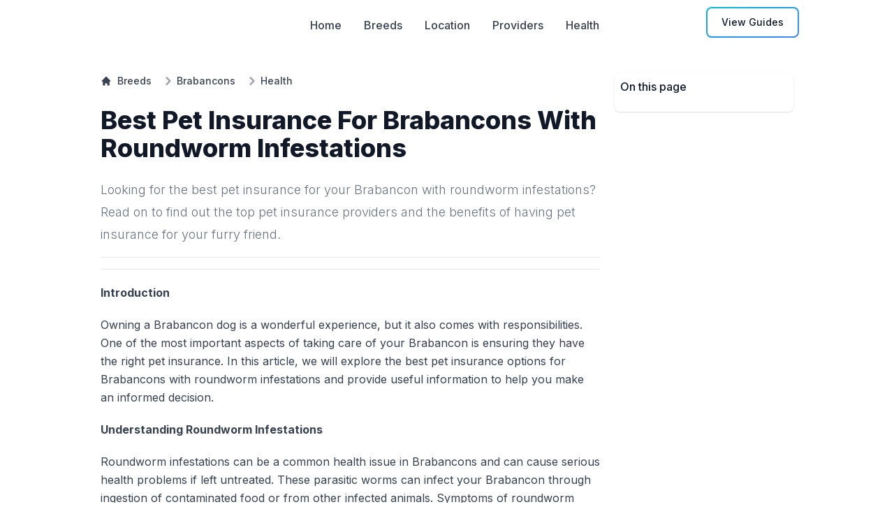

--- FILE ---
content_type: text/html; charset=utf-8
request_url: https://www.doggydefenders.com/best-pet-insurance-for-brabancons-with-roundworm-infestations
body_size: 9617
content:
<!DOCTYPE html><html lang="en" class="dark" style="color-scheme:dark"><head><meta charSet="utf-8"/><link rel="preload" as="font" href="/_next/static/media/a34f9d1faa5f3315-s.p.woff2" crossorigin="" type="font/woff2"/><link rel="stylesheet" href="/_next/static/css/85667929a7257c2f.css" data-precedence="next"/><link rel="preload" as="script" href="https://www.googletagmanager.com/gtag/js?id=G-G72BL4QX80"/><title>Best Pet Insurance For Brabancons With Roundworm Infestations</title><meta name="description" content="Looking for the best pet insurance for your Brabancon with roundworm infestations? Read on to find out the top pet insurance providers and the benefits ..."/><meta name="viewport" content="width=device-width, initial-scale=1"/><link rel="canonical" href="https://www.doggydefenders.com/best-pet-insurance-for-brabancons-with-roundworm-infestations"/><meta property="og:title" content="Doggy Defender"/><meta property="og:description" content="The ultimate pet insurance resource for dog owners. Learn about pet insurance, health, training, and more."/><meta property="og:url" content="https://www.doggydefenders.com/"/><meta property="og:site_name" content="Doggy Defenders"/><meta property="og:image" content="https://imagedelivery.net/KeaylZtHwxl7zT2wGOF6kg/988997ad-0d00-487a-e973-82e5633aad00/public"/><meta property="og:image:width" content="640"/><meta property="og:image:height" content="130"/><meta property="og:image:alt" content="Doggy Defenders"/><meta name="twitter:card" content="summary_large_image"/><meta name="twitter:title" content="Doggy Defenders"/><meta name="twitter:description" content="The ultimate pet insurance resource for dog owners"/><meta name="twitter:image" content="https://imagedelivery.net/KeaylZtHwxl7zT2wGOF6kg/988997ad-0d00-487a-e973-82e5633aad00/public"/><meta name="next-size-adjust"/><script src="/_next/static/chunks/polyfills-78c92fac7aa8fdd8.js" noModule="" type="6efceec4e56b1439409ca012-text/javascript"></script></head><body class="light:bg-white min-h-screen text-slate-900 antialiased dark:bg-slate-950 dark:text-slate-50 __className_a184c8"><script type="6efceec4e56b1439409ca012-text/javascript">!function(){try{var d=document.documentElement,c=d.classList;c.remove('light','dark');var e=localStorage.getItem('theme');if('system'===e||(!e&&false)){var t='(prefers-color-scheme: dark)',m=window.matchMedia(t);if(m.media!==t||m.matches){d.style.colorScheme = 'dark';c.add('dark')}else{d.style.colorScheme = 'light';c.add('light')}}else if(e){c.add(e|| '')}else{c.add('dark')}if(e==='light'||e==='dark'||!e)d.style.colorScheme=e||'dark'}catch(e){}}()</script><div><script type="application/ld+json">{"@context":"https://schema.org","@type":"BreadcrumbList","itemListElement":[{"@type":"ListItem","position":1,"item":"https://www.doggydefenders.com/breeds","name":"Breeds"},{"@type":"ListItem","position":2,"item":"https://www.doggydefenders.com/categories/brabancons","name":"Brabancons"},{"@type":"ListItem","position":3,"item":"https://www.doggydefenders.com/health","name":"Health"}]}</script><script type="application/ld+json">{"@context":"https://schema.org","@type":"Article","datePublished":"2023-07-04T09:26:28.000Z","description":"Looking for the best pet insurance for your Brabancon with roundworm infestations? Read on to find out the top pet insurance providers and the benefits of having pet insurance for your furry friend.","mainEntityOfPage":{"@type":"WebPage","@id":"https://www.doggydefenders.com/best-pet-insurance-for-brabancons-with-roundworm-infestations"},"headline":"Best Pet Insurance For Brabancons With Roundworm Infestations","image":[],"dateModified":"2023-07-04T09:26:28.000Z","author":[{"@type":"Person","name":"Doggy Defenders","url":"https://www.doggydefenders.com"}],"publisher":{"@type":"Organization","name":"Doggy Defender","logo":{"@type":"ImageObject","url":"https://imagedelivery.net/KeaylZtHwxl7zT2wGOF6kg/988997ad-0d00-487a-e973-82e5633aad00/public"}},"isAccessibleForFree":true}</script><header><nav class="border-gray-200 bg-white px-8 py-2.5 dark:bg-gray-800 lg:px-6"><div class="mx-auto flex max-w-screen-lg justify-between"><div class="space-between flex w-full flex-wrap justify-between"><a class="flex items-center" href="/"><span class="self-center whitespace-nowrap text-xl font-semibold dark:text-white"><img alt="Doggy Defenders Logo" loading="lazy" width="150" height="40" decoding="async" data-nimg="1" class="mr-3 h-6 p-1 sm:h-9" style="color:transparent" src="https://imagedelivery.net/KeaylZtHwxl7zT2wGOF6kg/988997ad-0d00-487a-e973-82e5633aad00/public"/></span></a><div class="flex items-center"><div class="flex items-center"></div><div class="hidden w-full items-center justify-between lg:flex lg:w-auto" id="mobile-menu-2"><ul class="mt-4 flex flex-col font-medium lg:mt-0 lg:flex-row lg:space-x-8"><li><a class="lg:hover:text-primary-700 block border-b border-gray-100 py-2 pl-3 pr-4 text-gray-700 hover:bg-gray-50 dark:border-gray-700 dark:text-gray-400 dark:hover:bg-gray-700 dark:hover:text-white lg:border-0 lg:p-0 lg:hover:bg-transparent lg:dark:hover:bg-transparent lg:dark:hover:text-white" href="/">Home</a></li><li><a class="lg:hover:text-primary-700 block border-b border-gray-100 py-2 pl-3 pr-4 text-gray-700 hover:bg-gray-50 dark:border-gray-700 dark:text-gray-400 dark:hover:bg-gray-700 dark:hover:text-white lg:border-0 lg:p-0 lg:hover:bg-transparent lg:dark:hover:bg-transparent lg:dark:hover:text-white" href="/breeds">Breeds</a></li><li><a class="lg:hover:text-primary-700 block border-b border-gray-100 py-2 pl-3 pr-4 text-gray-700 hover:bg-gray-50 dark:border-gray-700 dark:text-gray-400 dark:hover:bg-gray-700 dark:hover:text-white lg:border-0 lg:p-0 lg:hover:bg-transparent lg:dark:hover:bg-transparent lg:dark:hover:text-white" href="/locations">Location</a></li><li><a class="lg:hover:text-primary-700 block border-b border-gray-100 py-2 pl-3 pr-4 text-gray-700 hover:bg-gray-50 dark:border-gray-700 dark:text-gray-400 dark:hover:bg-gray-700 dark:hover:text-white lg:border-0 lg:p-0 lg:hover:bg-transparent lg:dark:hover:bg-transparent lg:dark:hover:text-white" href="/providers">Providers</a></li><li><a class="lg:hover:text-primary-700 block border-b border-gray-100 py-2 pl-3 pr-4 text-gray-700 hover:bg-gray-50 dark:border-gray-700 dark:text-gray-400 dark:hover:bg-gray-700 dark:hover:text-white lg:border-0 lg:p-0 lg:hover:bg-transparent lg:dark:hover:bg-transparent lg:dark:hover:text-white" href="/health">Health</a></li></ul></div><div class="flex items-center"></div></div><div class="flex items-center"><a href="/categories"><button class="group relative mb-2 mr-2 inline-flex items-center justify-center overflow-hidden rounded-lg bg-gradient-to-br from-cyan-500 to-blue-500 p-0.5 text-sm font-medium text-gray-900 hover:text-white focus:outline-none focus:ring-4 focus:ring-cyan-200 group-hover:from-cyan-500 group-hover:to-blue-500 dark:text-white dark:focus:ring-cyan-800"><span class="relative rounded-md bg-white px-5 py-2.5 transition-all duration-75 ease-in group-hover:bg-opacity-0 dark:bg-gray-900">View Guides</span></button></a></div></div></div></nav></header><main class="bg-white py-4 dark:bg-gray-900 lg:py-8"><div class="mx-auto flex max-w-screen-lg justify-between px-4"><article class="format-sm format format-blue w-full dark:format-invert sm:format-base lg:format-lg"><div class="not-format mb-4 lg:mb-6"><nav class="flex" aria-label="Breadcrumb"><ol class="inline-flex items-center space-x-1 md:space-x-3"><li class="inline-flex items-center"><a class="hover:text-primary-600 inline-flex items-center text-sm font-medium text-gray-700 dark:text-gray-400 dark:hover:text-white" href="/breeds"><svg class="mr-2 h-4 w-4" fill="currentColor" viewBox="0 0 20 20" xmlns="http://www.w3.org/2000/svg"><path d="M10.707 2.293a1 1 0 00-1.414 0l-7 7a1 1 0 001.414 1.414L4 10.414V17a1 1 0 001 1h2a1 1 0 001-1v-2a1 1 0 011-1h2a1 1 0 011 1v2a1 1 0 001 1h2a1 1 0 001-1v-6.586l.293.293a1 1 0 001.414-1.414l-7-7z"></path></svg>Breeds</a></li><li class="inline-flex items-center"><a class="hover:text-primary-600 inline-flex items-center text-sm font-medium text-gray-700 dark:text-gray-400 dark:hover:text-white" href="/categories/brabancons"><svg class="h-6 w-6 text-gray-400" fill="currentColor" viewBox="0 0 20 20" xmlns="http://www.w3.org/2000/svg"><path fill-rule="evenodd" d="M7.293 14.707a1 1 0 010-1.414L10.586 10 7.293 6.707a1 1 0 011.414-1.414l4 4a1 1 0 010 1.414l-4 4a1 1 0 01-1.414 0z" clip-rule="evenodd"></path></svg>Brabancons</a></li><li class="inline-flex items-center"><a class="hover:text-primary-600 inline-flex items-center text-sm font-medium text-gray-700 dark:text-gray-400 dark:hover:text-white" href="/health"><svg class="h-6 w-6 text-gray-400" fill="currentColor" viewBox="0 0 20 20" xmlns="http://www.w3.org/2000/svg"><path fill-rule="evenodd" d="M7.293 14.707a1 1 0 010-1.414L10.586 10 7.293 6.707a1 1 0 011.414-1.414l4 4a1 1 0 010 1.414l-4 4a1 1 0 01-1.414 0z" clip-rule="evenodd"></path></svg>Health</a></li></ol></nav></div><div class="mb-4 lg:mb-6"><h1 class="my-6 mb-4 text-2xl font-extrabold leading-tight text-gray-900 dark:text-white lg:mb-6 lg:text-4xl">Best Pet Insurance For Brabancons With Roundworm Infestations</h1><div><p class="text-md mb-4 font-light text-gray-500 dark:text-white">Looking for the best pet insurance for your Brabancon with roundworm infestations? Read on to find out the top pet insurance providers and the benefits of having pet insurance for your furry friend.</p></div><hr style="border:none;border-top:1px solid #eaeaea;margin:8px 0;width:100%"/><div class="bg-white align-middle dark:bg-gray-900"><div class="mx-auto flex max-w-screen-lg"><a href="https://afflat3e1.com/trk/lnk/C8621A9E-300A-4D00-BE40-826CB65FC585/?o=22648&amp;c=163548&amp;a=689786&amp;k=9380B20A6AA49D3DA5B0A3CBF5AEEA21&amp;l=23508"><img src="https://maxbounty.com/resources/getimage.asp?a=689786&amp;m=6713&amp;o=22648&amp;i=163548.dat" width="728" height="90" alt=""/></a></div></div><hr style="border:none;border-top:1px solid #eaeaea;margin:8px 0;width:100%"/><div><div class="text-base"><p class="my-5 leading-relaxed"><strong>Introduction</strong></p>
<p class="my-5 leading-relaxed">Owning a Brabancon dog is a wonderful experience, but it also comes with responsibilities. One of the most important aspects of taking care of your Brabancon is ensuring they have the right pet insurance. In this article, we will explore the best pet insurance options for Brabancons with roundworm infestations and provide useful information to help you make an informed decision.</p>
<p class="my-5 leading-relaxed"><strong>Understanding Roundworm Infestations</strong></p>
<p class="my-5 leading-relaxed">Roundworm infestations can be a common health issue in Brabancons and can cause serious health problems if left untreated. These parasitic worms can infect your Brabancon through ingestion of contaminated food or from other infected animals. Symptoms of roundworm infestations include vomiting, diarrhea, weight loss, and a pot-bellied appearance. It is important to seek veterinary care if you suspect your Brabancon may have a roundworm infestation. Preventing roundworm infestations is key, and this is where pet insurance can play a crucial role.</p>
<p class="my-5 leading-relaxed"><strong>Benefits of Pet Insurance for Brabancons with Roundworm Infestations</strong></p>
<p class="my-5 leading-relaxed">Pet insurance provides financial protection for unexpected veterinary expenses, including treatments for roundworm infestations. Having pet insurance can give you peace of mind knowing that you can provide the best care for your Brabancon without worrying about the cost. Some pet insurance policies may also cover preventive treatments, such as routine deworming, which can help protect your Brabancon from roundworm infestations. Additionally, pet insurance can also cover other medical conditions, accidents, and emergencies, ensuring comprehensive coverage for your furry friend.</p>
<p class="my-5 leading-relaxed"><strong>Choosing the Best Pet Insurance for Brabancons with Roundworm Infestations</strong></p>
<p class="my-5 leading-relaxed">Factors to Consider:</p>
<ul class="list-disc pl-5">
<li class="mb-1">When choosing pet insurance for Brabancons with roundworm infestations, there are several factors to consider.</li>
<li class="mb-1">Firstly, look for a pet insurance provider that offers coverage specifically for roundworm infestations.</li>
<li class="mb-1">Check if there are any waiting periods or exclusions for pre-existing conditions related to roundworm infestations.</li>
<li class="mb-1">It is also important to consider the overall coverage and benefits offered by the pet insurance policy.</li>
<li class="mb-1">Compare the deductible, premium cost, reimbursement percentage, and limits to find the best value for your money.</li>
<li class="mb-1">Additionally, read reviews and ratings of different pet insurance providers to ensure they have a good reputation and provide excellent customer service.</li>
<li class="mb-1">Lastly, consider the ease of filing claims and any additional services or perks offered by the pet insurance provider.</li>
</ul>
<p class="my-5 leading-relaxed"><strong>Top Pet Insurance Providers for Brabancons with Roundworm Infestations</strong></p>
<p class="my-5 leading-relaxed">Now that we have discussed the factors to consider, let&#x27;s take a look at some of the top pet insurance providers for Brabancons with roundworm infestations.</p>
<ol class="list-decimal pl-5" type="1">
<li class="mb-1">XYZ Pet Insurance: XYZ Pet Insurance offers comprehensive coverage for roundworm infestations, including treatments and preventive measures.</li>
<li class="mb-1">ABC Pet Insurance: ABC Pet Insurance provides specialized coverage for common health issues in Brabancons, including roundworm infestations.</li>
<li class="mb-1">DEF Pet Insurance: DEF Pet Insurance is known for its affordable rates and comprehensive coverage for various medical conditions, including roundworm infestations.</li>
</ol>
<p class="my-5 leading-relaxed">Remember to compare the policies, benefits, and costs of these providers to find the best fit for your Brabancon&#x27;s needs.</p>
<p class="my-5 leading-relaxed"><strong>Conclusion</strong></p>
<p class="my-5 leading-relaxed">In conclusion, having the right pet insurance for your Brabancon with roundworm infestations is essential for their well-being and your peace of mind. Consider the specific needs of your Brabancon, compare different pet insurance providers, and choose a policy that provides comprehensive coverage for roundworm infestations. With the right pet insurance, you can ensure that your beloved Brabancon receives the best possible care, even in the face of roundworm infestations.</p></div></div><div class="mt-16"><div class="max-w-full rounded-lg border border-gray-200 bg-white p-2 shadow dark:border-gray-700 dark:bg-gray-800 sm:bottom-6 md:right-6 md:mx-0 md:p-6"><h3 class="mb-2 text-xl font-semibold tracking-tight text-gray-900 dark:text-white" style="margin-top:0">Join our Newsletter</h3><p class="mb-4 text-base leading-relaxed text-gray-500 dark:text-gray-400">Get started with our monthly newsletter for helpful tips for taking care of your loved one.</p><div class="w-full"><iframe src="https://embeds.beehiiv.com/d5c26688-98bc-4b81-a658-51c4351618a6?slim=true" data-test-id="beehiiv-embed" height="52" frameBorder="0" scrolling="no" style="margin:0;padding-top:4px;border-radius:0px !important;background-color:transparent;width:100%"></iframe></div></div></div></div></article><span class="hidden xl:block xl:w-64" aria-labelledby="sidebar-label"><h3 id="sidebar-label" class="sr-only">Sidebar</h3><div class="mb-4 rounded-lg p-2 shadow"><h2 id="on-this-page-title" class="font-display text-md font-medium text-slate-900 dark:text-white">On this page</h2><ol role="list" class="mt-4 space-y-3 text-sm"></ol></div></span></div></main><div class="bg-white py-4 align-middle dark:bg-gray-900"><div class="mx-auto flex max-w-screen-lg"><a href="https://afflat3e1.com/trk/lnk/C8621A9E-300A-4D00-BE40-826CB65FC585/?o=22648&amp;c=163548&amp;a=689786&amp;k=9380B20A6AA49D3DA5B0A3CBF5AEEA21&amp;l=23508"><img src="https://maxbounty.com/resources/getimage.asp?a=689786&amp;m=6713&amp;o=22648&amp;i=163548.dat" width="728" height="90" alt=""/></a></div></div><aside aria-label="Related articles" class="bg-white py-8 dark:bg-gray-900 lg:py-24"><div class="mx-auto max-w-screen-lg px-4"><h2 class="mb-8 text-2xl font-bold text-gray-900 dark:text-white">Read next</h2><hr class="my-8 w-12 text-gray-800"/><article class="mb-8 flex"><a class="shrink-0" href="/average-pet-insurance-costs-for-brabancons"></a><div class="flex flex-col justify-center"><h2 class="mb-2 text-xl font-bold leading-tight text-gray-900 dark:text-white"><a href="/average-pet-insurance-costs-for-brabancons">Average Pet Insurance Costs For Brabancons</a></h2><a class="inline-flex items-center font-medium text-gray-600 underline underline-offset-4 hover:no-underline dark:text-gray-400" href="/average-pet-insurance-costs-for-brabancons">Read in <!-- -->4<!-- --> minutes</a></div></article><article class="mb-8 flex"><a class="shrink-0" href="/best-pet-insurance-for-brabancons"></a><div class="flex flex-col justify-center"><h2 class="mb-2 text-xl font-bold leading-tight text-gray-900 dark:text-white"><a href="/best-pet-insurance-for-brabancons">Best Pet Insurance For Brabancons</a></h2><a class="inline-flex items-center font-medium text-gray-600 underline underline-offset-4 hover:no-underline dark:text-gray-400" href="/best-pet-insurance-for-brabancons">Read in <!-- -->4<!-- --> minutes</a></div></article></div></aside><section class="bg-white dark:bg-gray-900"></section><footer class="bg-gray-50 dark:bg-gray-800"><div class="mx-auto max-w-screen-sm p-4 py-12 lg:p-0 lg:py-24"><div class="mx-auto flex flex-col justify-center"><a class="mb-2 text-center text-2xl font-semibold text-gray-900 dark:text-white sm:mb-0" href="/"><span class="self-center whitespace-nowrap text-center text-xl font-semibold dark:text-white"><img alt="Doggy Defenders Logo" loading="lazy" width="150" height="40" decoding="async" data-nimg="1" class="margin-auto h-6 p-1 text-center sm:h-9" style="color:transparent;margin:auto" src="https://imagedelivery.net/KeaylZtHwxl7zT2wGOF6kg/988997ad-0d00-487a-e973-82e5633aad00/public"/></span></a><p class="my-4 text-center font-light text-gray-500 dark:text-gray-400">Pet Insurance Guides for your furry friend</p><div class="flex flex-wrap justify-center space-x-6"><a class="text-gray-500 hover:text-gray-900 dark:text-gray-400 dark:hover:text-white" href="/breeds">Breeds</a><a class="text-gray-500 hover:text-gray-900 dark:text-gray-400 dark:hover:text-white" href="/locations">Location</a><a class="text-gray-500 hover:text-gray-900 dark:text-gray-400 dark:hover:text-white" href="/providers">Providers</a><a class="text-gray-500 hover:text-gray-900 dark:text-gray-400 dark:hover:text-white" href="/categories">Categories</a><a class="text-gray-500 hover:text-gray-900 dark:text-gray-400 dark:hover:text-white" href="/health">Health</a><a class="text-gray-500 hover:text-gray-900 dark:text-gray-400 dark:hover:text-white" href="/faq">FAQ</a><a class="text-gray-500 hover:text-gray-900 dark:text-gray-400 dark:hover:text-white" href="/contact">Contact</a></div></div><hr class="my-6 border-gray-200 dark:border-gray-700 sm:mx-auto lg:my-8"/><span class="block text-center text-sm text-gray-500 dark:text-gray-400">© 2025 Doggy Defenders. All Rights Reserved.</span><span class="mt-4 block text-center text-xs text-gray-500 dark:text-gray-400">Made with ❤️ by<!-- --> <a class="text-white hover:underline" href="https://9523labs.com">9523 Labs</a></span><span class="mt-2 block text-center text-xs text-gray-500 dark:text-gray-400"><a class="pr-4 hover:underline" href="/privacy-policy">Privacy Policy</a><a class="hover:underline" href="/terms-and-conditions">Terms and Conditions</a></span></div></footer></div><script src="/_next/static/chunks/webpack-37ae2f54e5f54dbd.js" async="" type="6efceec4e56b1439409ca012-text/javascript"></script><script src="/_next/static/chunks/0106d782-f4aa17ec50b2df0a.js" async="" type="6efceec4e56b1439409ca012-text/javascript"></script><script src="/_next/static/chunks/422-382315df55bae8b3.js" async="" type="6efceec4e56b1439409ca012-text/javascript"></script><script src="/_next/static/chunks/main-app-a94950ba9e8430f0.js" async="" type="6efceec4e56b1439409ca012-text/javascript"></script><script type="6efceec4e56b1439409ca012-text/javascript">(self.__next_f=self.__next_f||[]).push([0])</script><script type="6efceec4e56b1439409ca012-text/javascript">self.__next_f.push([1,"1:HL[\"/_next/static/media/a34f9d1faa5f3315-s.p.woff2\",{\"as\":\"font\",\"type\":\"font/woff2\"}]\n2:HL[\"/_next/static/css/85667929a7257c2f.css\",{\"as\":\"style\"}]\n0:\"$L3\"\n"])</script><script type="6efceec4e56b1439409ca012-text/javascript">self.__next_f.push([1,"4:I{\"id\":2474,\"chunks\":[\"272:static/chunks/webpack-37ae2f54e5f54dbd.js\",\"413:static/chunks/0106d782-f4aa17ec50b2df0a.js\",\"422:static/chunks/422-382315df55bae8b3.js\"],\"name\":\"default\",\"async\":false}\n6:I{\"id\":7349,\"chunks\":[\"272:static/chunks/webpack-37ae2f54e5f54dbd.js\",\"413:static/chunks/0106d782-f4aa17ec50b2df0a.js\",\"422:static/chunks/422-382315df55bae8b3.js\"],\"name\":\"\",\"async\":false}\n7:I{\"id\":4849,\"chunks\":[\"185:static/chunks/app/layout-6aa82e610a7946a9.js\"],\"name\":\"ThemeProvider\",\"async\":false}\n9:I{\"id\":"])</script><script type="6efceec4e56b1439409ca012-text/javascript">self.__next_f.push([1,"7774,\"chunks\":[\"108:static/chunks/108-9921100ce45175bc.js\",\"817:static/chunks/app/categories/[...slug]/page-350790b4a865b0a1.js\"],\"name\":\"\",\"async\":false}\na:I{\"id\":3685,\"chunks\":[\"108:static/chunks/108-9921100ce45175bc.js\",\"817:static/chunks/app/categories/[...slug]/page-350790b4a865b0a1.js\"],\"name\":\"Image\",\"async\":false}\nb:I{\"id\":462,\"chunks\":[\"108:static/chunks/108-9921100ce45175bc.js\",\"877:static/chunks/app/[...slug]/page-d59465410f2ad154.js\"],\"name\":\"\",\"async\":false}\nc:I{\"id\":590,\"chunks\":[\"272:static/c"])</script><script type="6efceec4e56b1439409ca012-text/javascript">self.__next_f.push([1,"hunks/webpack-37ae2f54e5f54dbd.js\",\"413:static/chunks/0106d782-f4aa17ec50b2df0a.js\",\"422:static/chunks/422-382315df55bae8b3.js\"],\"name\":\"default\",\"async\":false}\nd:I{\"id\":7611,\"chunks\":[\"272:static/chunks/webpack-37ae2f54e5f54dbd.js\",\"413:static/chunks/0106d782-f4aa17ec50b2df0a.js\",\"422:static/chunks/422-382315df55bae8b3.js\"],\"name\":\"default\",\"async\":false}\n"])</script><script type="6efceec4e56b1439409ca012-text/javascript">self.__next_f.push([1,"3:[[[\"$\",\"link\",\"0\",{\"rel\":\"stylesheet\",\"href\":\"/_next/static/css/85667929a7257c2f.css\",\"precedence\":\"next\"}]],[\"$\",\"$L4\",null,{\"buildId\":\"o8yB993HHJINlN5owA3VA\",\"assetPrefix\":\"\",\"initialCanonicalUrl\":\"/best-pet-insurance-for-brabancons-with-roundworm-infestations\",\"initialTree\":[\"\",{\"children\":[[\"slug\",\"best-pet-insurance-for-brabancons-with-roundworm-infestations\",\"c\"],{\"children\":[\"__PAGE__?{\\\"slug\\\":[\\\"best-pet-insurance-for-brabancons-with-roundworm-infestations\\\"]}\",{}]}]},\"$undefined\",\"$undefined\",true],\"initialHead\":[\"$L5\",[\"$\",\"meta\",null,{\"name\":\"next-size-adjust\"}]],\"globalErrorComponent\":\"$6\",\"notFound\":[\"$\",\"html\",null,{\"lang\":\"en\",\"className\":\"dark\",\"style\":{\"colorScheme\":\"dark\"},\"children\":[\"$\",\"body\",null,{\"className\":\"light:bg-white min-h-screen text-slate-900 antialiased dark:bg-slate-950 dark:text-slate-50 __className_a184c8\",\"children\":[[\"$\",\"$L7\",null,{\"attribute\":\"class\",\"defaultTheme\":\"dark\",\"children\":[\"$L8\",[],[\"$\",\"div\",null,{\"children\":[[\"$\",\"header\",null,{\"children\":[\"$\",\"nav\",null,{\"className\":\"border-gray-200 bg-white px-8 py-2.5 dark:bg-gray-800 lg:px-6\",\"children\":[\"$\",\"div\",null,{\"className\":\"mx-auto flex max-w-screen-lg justify-between\",\"children\":[\"$\",\"div\",null,{\"className\":\"space-between flex w-full flex-wrap justify-between\",\"children\":[[\"$\",\"$L9\",null,{\"href\":\"/\",\"className\":\"flex items-center\",\"children\":[\"$\",\"span\",null,{\"className\":\"self-center whitespace-nowrap text-xl font-semibold dark:text-white\",\"children\":[\"$\",\"$La\",null,{\"src\":\"https://imagedelivery.net/KeaylZtHwxl7zT2wGOF6kg/988997ad-0d00-487a-e973-82e5633aad00/public\",\"className\":\"mr-3 h-6 p-1 sm:h-9\",\"alt\":\"Doggy Defenders Logo\",\"width\":150,\"height\":40}]}]}],[\"$\",\"div\",null,{\"className\":\"flex items-center\",\"children\":[[\"$\",\"div\",null,{\"className\":\"flex items-center\"}],[\"$\",\"div\",null,{\"className\":\"hidden w-full items-center justify-between lg:flex lg:w-auto\",\"id\":\"mobile-menu-2\",\"children\":[\"$\",\"ul\",null,{\"className\":\"mt-4 flex flex-col font-medium lg:mt-0 lg:flex-row lg:space-x-8\",\"children\":[[\"$\",\"li\",\"0\",{\"children\":[\"$\",\"$L9\",null,{\"href\":\"/\",\"className\":\"lg:hover:text-primary-700 block border-b border-gray-100 py-2 pl-3 pr-4 text-gray-700 hover:bg-gray-50 dark:border-gray-700 dark:text-gray-400 dark:hover:bg-gray-700 dark:hover:text-white lg:border-0 lg:p-0 lg:hover:bg-transparent lg:dark:hover:bg-transparent lg:dark:hover:text-white\",\"children\":\"Home\"}]}],[\"$\",\"li\",\"1\",{\"children\":[\"$\",\"$L9\",null,{\"href\":\"/breeds\",\"className\":\"lg:hover:text-primary-700 block border-b border-gray-100 py-2 pl-3 pr-4 text-gray-700 hover:bg-gray-50 dark:border-gray-700 dark:text-gray-400 dark:hover:bg-gray-700 dark:hover:text-white lg:border-0 lg:p-0 lg:hover:bg-transparent lg:dark:hover:bg-transparent lg:dark:hover:text-white\",\"children\":\"Breeds\"}]}],[\"$\",\"li\",\"2\",{\"children\":[\"$\",\"$L9\",null,{\"href\":\"/locations\",\"className\":\"lg:hover:text-primary-700 block border-b border-gray-100 py-2 pl-3 pr-4 text-gray-700 hover:bg-gray-50 dark:border-gray-700 dark:text-gray-400 dark:hover:bg-gray-700 dark:hover:text-white lg:border-0 lg:p-0 lg:hover:bg-transparent lg:dark:hover:bg-transparent lg:dark:hover:text-white\",\"children\":\"Location\"}]}],[\"$\",\"li\",\"3\",{\"children\":[\"$\",\"$L9\",null,{\"href\":\"/providers\",\"className\":\"lg:hover:text-primary-700 block border-b border-gray-100 py-2 pl-3 pr-4 text-gray-700 hover:bg-gray-50 dark:border-gray-700 dark:text-gray-400 dark:hover:bg-gray-700 dark:hover:text-white lg:border-0 lg:p-0 lg:hover:bg-transparent lg:dark:hover:bg-transparent lg:dark:hover:text-white\",\"children\":\"Providers\"}]}],[\"$\",\"li\",\"4\",{\"children\":[\"$\",\"$L9\",null,{\"href\":\"/health\",\"className\":\"lg:hover:text-primary-700 block border-b border-gray-100 py-2 pl-3 pr-4 text-gray-700 hover:bg-gray-50 dark:border-gray-700 dark:text-gray-400 dark:hover:bg-gray-700 dark:hover:text-white lg:border-0 lg:p-0 lg:hover:bg-transparent lg:dark:hover:bg-transparent lg:dark:hover:text-white\",\"children\":\"Health\"}]}]]}]}],[\"$\",\"div\",null,{\"className\":\"flex items-center\"}]]}],[\"$\",\"div\",null,{\"className\":\"flex items-center\",\"children\":[\"$\",\"$L9\",null,{\"href\":\"/categories\",\"children\":[\"$\",\"button\",null,{\"className\":\"group relative mb-2 mr-2 inline-flex items-center justify-center overflow-hidden rounded-lg bg-gradient-to-br from-cyan-500 to-blue-500 p-0.5 text-sm font-medium text-gray-900 hover:text-white focus:outline-none focus:ring-4 focus:ring-cyan-200 group-hover:from-cyan-500 group-hover:to-blue-500 dark:text-white dark:focus:ring-cyan-800\",\"children\":[\"$\",\"span\",null,{\"className\":\"relative rounded-md bg-white px-5 py-2.5 transition-all duration-75 ease-in group-hover:bg-opacity-0 dark:bg-gray-900\",\"children\":\"View Guides\"}]}]}]}]]}]}]}]}],[\"$\",\"section\",null,{\"className\":\"bg-gray-50 dark:bg-gray-900\",\"children\":[\"$\",\"div\",null,{\"className\":\"mx-auto max-w-screen-lg px-4 py-8 sm:py-16 lg:px-6\",\"children\":[\"$\",\"section\",null,{\"className\":\"bg-white antialiased dark:bg-gray-900\",\"children\":[\"$\",\"div\",null,{\"className\":\"mx-auto max-w-screen-xl px-4 py-8 sm:py-16 lg:px-4 lg:py-16\",\"children\":[\"$\",\"div\",null,{\"className\":\"mx-auto max-w-3xl text-center\",\"children\":[[\"$\",\"h2\",null,{\"className\":\"text-4xl font-extrabold leading-tight tracking-tight text-gray-900 dark:text-white\",\"children\":\"Not Found\"}],[\"$\",\"div\",null,{\"className\":\"mt-8\",\"children\":[\"$\",\"$L9\",null,{\"href\":\"/\",\"className\":\"bg-primary-700 hover:bg-primary-800 focus:ring-primary-900 dark:bg-primary-600 dark:hover:bg-primary-700 dark:focus:ring-primary-800 inline-flex items-center rounded-lg px-5 py-3 text-center font-medium text-white focus:outline-none focus:ring-4\",\"children\":[\"Return Home\",[\"$\",\"svg\",null,{\"className\":\"-mr-1 ml-2 h-5 w-5\",\"fill\":\"currentColor\",\"viewBox\":\"0 0 20 20\",\"xmlns\":\"http://www.w3.org/2000/svg\",\"children\":[\"$\",\"path\",null,{\"fillRule\":\"evenodd\",\"d\":\"M12.293 5.293a1 1 0 011.414 0l4 4a1 1 0 010 1.414l-4 4a1 1 0 01-1.414-1.414L14.586 11H3a1 1 0 110-2h11.586l-2.293-2.293a1 1 0 010-1.414z\",\"clipRule\":\"evenodd\"}]}]]}]}]]}]}]}]}]}],[\"$\",\"footer\",null,{\"className\":\"bg-gray-50 dark:bg-gray-800\",\"children\":[\"$\",\"div\",null,{\"className\":\"mx-auto max-w-screen-sm p-4 py-12 lg:p-0 lg:py-24\",\"children\":[[\"$\",\"div\",null,{\"className\":\"mx-auto flex flex-col justify-center\",\"children\":[[\"$\",\"$L9\",null,{\"href\":\"/\",\"className\":\"mb-2 text-center text-2xl font-semibold text-gray-900 dark:text-white sm:mb-0\",\"children\":[\"$\",\"span\",null,{\"className\":\"self-center whitespace-nowrap text-center text-xl font-semibold dark:text-white\",\"children\":[\"$\",\"$La\",null,{\"src\":\"https://imagedelivery.net/KeaylZtHwxl7zT2wGOF6kg/988997ad-0d00-487a-e973-82e5633aad00/public\",\"className\":\"margin-auto h-6 p-1 text-center sm:h-9\",\"alt\":\"Doggy Defenders Logo\",\"width\":150,\"height\":40,\"style\":{\"margin\":\"auto\"}}]}]}],[\"$\",\"p\",null,{\"className\":\"my-4 text-center font-light text-gray-500 dark:text-gray-400\",\"children\":\"Pet Insurance Guides for your furry friend\"}],[\"$\",\"div\",null,{\"className\":\"flex flex-wrap justify-center space-x-6\",\"children\":[[\"$\",\"$L9\",\"/breeds\",{\"href\":\"/breeds\",\"className\":\"text-gray-500 hover:text-gray-900 dark:text-gray-400 dark:hover:text-white\",\"children\":\"Breeds\"}],[\"$\",\"$L9\",\"/locations\",{\"href\":\"/locations\",\"className\":\"text-gray-500 hover:text-gray-900 dark:text-gray-400 dark:hover:text-white\",\"children\":\"Location\"}],[\"$\",\"$L9\",\"/providers\",{\"href\":\"/providers\",\"className\":\"text-gray-500 hover:text-gray-900 dark:text-gray-400 dark:hover:text-white\",\"children\":\"Providers\"}],[\"$\",\"$L9\",\"/categories\",{\"href\":\"/categories\",\"className\":\"text-gray-500 hover:text-gray-900 dark:text-gray-400 dark:hover:text-white\",\"children\":\"Categories\"}],[\"$\",\"$L9\",\"/health\",{\"href\":\"/health\",\"className\":\"text-gray-500 hover:text-gray-900 dark:text-gray-400 dark:hover:text-white\",\"children\":\"Health\"}],[\"$\",\"$L9\",\"/faq\",{\"href\":\"/faq\",\"className\":\"text-gray-500 hover:text-gray-900 dark:text-gray-400 dark:hover:text-white\",\"children\":\"FAQ\"}],[\"$\",\"$L9\",\"/contact\",{\"href\":\"/contact\",\"className\":\"text-gray-500 hover:text-gray-900 dark:text-gray-400 dark:hover:text-white\",\"children\":\"Contact\"}]]}]]}],[\"$\",\"hr\",null,{\"className\":\"my-6 border-gray-200 dark:border-gray-700 sm:mx-auto lg:my-8\"}],[\"$\",\"span\",null,{\"className\":\"block text-center text-sm text-gray-500 dark:text-gray-400\",\"children\":\"© 2025 Doggy Defenders. All Rights Reserved.\"}],[\"$\",\"span\",null,{\"className\":\"mt-4 block text-center text-xs text-gray-500 dark:text-gray-400\",\"children\":[\"Made with ❤️ by\",\" \",[\"$\",\"$L9\",null,{\"href\":\"https://9523labs.com\",\"className\":\"text-white hover:underline\",\"children\":\"9523 Labs\"}]]}],[\"$\",\"span\",null,{\"className\":\"mt-2 block text-center text-xs text-gray-500 dark:text-gray-400\",\"children\":[[\"$\",\"$L9\",null,{\"href\":\"/privacy-policy\",\"className\":\"pr-4 hover:underline\",\"children\":\"Privacy Policy\"}],[\"$\",\"$L9\",null,{\"href\":\"/terms-and-conditions\",\"className\":\"hover:underline\",\"children\":\"Terms and Conditions\"}]]}]]}]}]]}]]}],[[\"$\",\"$Lb\",null,{\"src\":\"https://www.googletagmanager.com/gtag/js?id=G-G72BL4QX80\"}],[\"$\",\"$Lb\",null,{\"id\":\"google-analytics\",\"children\":\"\\n                window.dataLayer = window.dataLayer || [];\\n                function gtag(){dataLayer.push(arguments);}\\n                gtag('js', new Date());\\n      \\n                gtag('config', 'G-G72BL4QX80');\\n              \"}],[\"$\",\"$Lb\",null,{\"id\":\"msft-clarity\",\"dangerouslySetInnerHTML\":{\"__html\":\"(function(c,l,a,r,i,t,y){\\n                c[a]=c[a]||function(){(c[a].q=c[a].q||[]).push(arguments)};\\n                t=l.createElement(r);t.async=1;t.src=\\\"https://www.clarity.ms/tag/\\\"+i;\\n                y=l.getElementsByTagName(r)[0];y.parentNode.insertBefore(t,y);\\n            })(window, document, \\\"clarity\\\", \\\"script\\\", \\\"huo7tctwet\\\");\"}}]]]}]}],\"asNotFound\":false,\"children\":[[\"$\",\"html\",null,{\"lang\":\"en\",\"className\":\"dark\",\"style\":{\"colorScheme\":\"dark\"},\"children\":[\"$\",\"body\",null,{\"className\":\"light:bg-white min-h-screen text-slate-900 antialiased dark:bg-slate-950 dark:text-slate-50 __className_a184c8\",\"children\":[[\"$\",\"$L7\",null,{\"attribute\":\"class\",\"defaultTheme\":\"dark\",\"children\":[\"$\",\"$Lc\",null,{\"parallelRouterKey\":\"children\",\"segmentPath\":[\"children\"],\"error\":\"$undefined\",\"errorStyles\":\"$undefined\",\"loading\":\"$undefined\",\"loadingStyles\":\"$undefined\",\"hasLoading\":false,\"template\":[\"$\",\"$Ld\",null,{}],\"templateStyles\":\"$undefined\",\"notFound\":[\"$\",\"div\",null,{\"children\":[[\"$\",\"header\",null,{\"children\":[\"$\",\"nav\",null,{\"className\":\"border-gray-200 bg-white px-8 py-2.5 dark:bg-gray-800 lg:px-6\",\"children\":[\"$\",\"div\",null,{\"className\":\"mx-auto flex max-w-screen-lg justify-between\",\"children\":[\"$\",\"div\",null,{\"className\":\"space-between flex w-full flex-wrap justify-between\",\"children\":[[\"$\",\"$L9\",null,{\"href\":\"/\",\"className\":\"flex items-center\",\"children\":[\"$\",\"span\",null,{\"className\":\"self-center whitespace-nowrap text-xl font-semibold dark:text-white\",\"children\":[\"$\",\"$La\",null,{\"src\":\"https://imagedelivery.net/KeaylZtHwxl7zT2wGOF6kg/988997ad-0d00-487a-e973-82e5633aad00/public\",\"className\":\"mr-3 h-6 p-1 sm:h-9\",\"alt\":\"Doggy Defenders Logo\",\"width\":150,\"height\":40}]}]}],[\"$\",\"div\",null,{\"className\":\"flex items-center\",\"children\":[[\"$\",\"div\",null,{\"className\":\"flex items-center\"}],[\"$\",\"div\",null,{\"className\":\"hidden w-full items-center justify-between lg:flex lg:w-auto\",\"id\":\"mobile-menu-2\",\"children\":[\"$\",\"ul\",null,{\"className\":\"mt-4 flex flex-col font-medium lg:mt-0 lg:flex-row lg:space-x-8\",\"children\":[[\"$\",\"li\",\"0\",{\"children\":[\"$\",\"$L9\",null,{\"href\":\"/\",\"className\":\"lg:hover:text-primary-700 block border-b border-gray-100 py-2 pl-3 pr-4 text-gray-700 hover:bg-gray-50 dark:border-gray-700 dark:text-gray-400 dark:hover:bg-gray-700 dark:hover:text-white lg:border-0 lg:p-0 lg:hover:bg-transparent lg:dark:hover:bg-transparent lg:dark:hover:text-white\",\"children\":\"Home\"}]}],[\"$\",\"li\",\"1\",{\"children\":[\"$\",\"$L9\",null,{\"href\":\"/breeds\",\"className\":\"lg:hover:text-primary-700 block border-b border-gray-100 py-2 pl-3 pr-4 text-gray-700 hover:bg-gray-50 dark:border-gray-700 dark:text-gray-400 dark:hover:bg-gray-700 dark:hover:text-white lg:border-0 lg:p-0 lg:hover:bg-transparent lg:dark:hover:bg-transparent lg:dark:hover:text-white\",\"children\":\"Breeds\"}]}],[\"$\",\"li\",\"2\",{\"children\":[\"$\",\"$L9\",null,{\"href\":\"/locations\",\"className\":\"lg:hover:text-primary-700 block border-b border-gray-100 py-2 pl-3 pr-4 text-gray-700 hover:bg-gray-50 dark:border-gray-700 dark:text-gray-400 dark:hover:bg-gray-700 dark:hover:text-white lg:border-0 lg:p-0 lg:hover:bg-transparent lg:dark:hover:bg-transparent lg:dark:hover:text-white\",\"children\":\"Location\"}]}],[\"$\",\"li\",\"3\",{\"children\":[\"$\",\"$L9\",null,{\"href\":\"/providers\",\"className\":\"lg:hover:text-primary-700 block border-b border-gray-100 py-2 pl-3 pr-4 text-gray-700 hover:bg-gray-50 dark:border-gray-700 dark:text-gray-400 dark:hover:bg-gray-700 dark:hover:text-white lg:border-0 lg:p-0 lg:hover:bg-transparent lg:dark:hover:bg-transparent lg:dark:hover:text-white\",\"children\":\"Providers\"}]}],[\"$\",\"li\",\"4\",{\"children\":[\"$\",\"$L9\",null,{\"href\":\"/health\",\"className\":\"lg:hover:text-primary-700 block border-b border-gray-100 py-2 pl-3 pr-4 text-gray-700 hover:bg-gray-50 dark:border-gray-700 dark:text-gray-400 dark:hover:bg-gray-700 dark:hover:text-white lg:border-0 lg:p-0 lg:hover:bg-transparent lg:dark:hover:bg-transparent lg:dark:hover:text-white\",\"children\":\"Health\"}]}]]}]}],[\"$\",\"div\",null,{\"className\":\"flex items-center\"}]]}],[\"$\",\"div\",null,{\"className\":\"flex items-center\",\"children\":[\"$\",\"$L9\",null,{\"href\":\"/categories\",\"children\":[\"$\",\"button\",null,{\"className\":\"group relative mb-2 mr-2 inline-flex items-center justify-center overflow-hidden rounded-lg bg-gradient-to-br from-cyan-500 to-blue-500 p-0.5 text-sm font-medium text-gray-900 hover:text-white focus:outline-none focus:ring-4 focus:ring-cyan-200 group-hover:from-cyan-500 group-hover:to-blue-500 dark:text-white dark:focus:ring-cyan-800\",\"children\":[\"$\",\"span\",null,{\"className\":\"relative rounded-md bg-white px-5 py-2.5 transition-all duration-75 ease-in group-hover:bg-opacity-0 dark:bg-gray-900\",\"children\":\"View Guides\"}]}]}]}]]}]}]}]}],[\"$\",\"section\",null,{\"className\":\"bg-gray-50 dark:bg-gray-900\",\"children\":[\"$\",\"div\",null,{\"className\":\"mx-auto max-w-screen-lg px-4 py-8 sm:py-16 lg:px-6\",\"children\":[\"$\",\"section\",null,{\"className\":\"bg-white antialiased dark:bg-gray-900\",\"children\":[\"$\",\"div\",null,{\"className\":\"mx-auto max-w-screen-xl px-4 py-8 sm:py-16 lg:px-4 lg:py-16\",\"children\":[\"$\",\"div\",null,{\"className\":\"mx-auto max-w-3xl text-center\",\"children\":[[\"$\",\"h2\",null,{\"className\":\"text-4xl font-extrabold leading-tight tracking-tight text-gray-900 dark:text-white\",\"children\":\"Not Found\"}],[\"$\",\"div\",null,{\"className\":\"mt-8\",\"children\":[\"$\",\"$L9\",null,{\"href\":\"/\",\"className\":\"bg-primary-700 hover:bg-primary-800 focus:ring-primary-900 dark:bg-primary-600 dark:hover:bg-primary-700 dark:focus:ring-primary-800 inline-flex items-center rounded-lg px-5 py-3 text-center font-medium text-white focus:outline-none focus:ring-4\",\"children\":[\"Return Home\",[\"$\",\"svg\",null,{\"className\":\"-mr-1 ml-2 h-5 w-5\",\"fill\":\"currentColor\",\"viewBox\":\"0 0 20 20\",\"xmlns\":\"http://www.w3.org/2000/svg\",\"children\":[\"$\",\"path\",null,{\"fillRule\":\"evenodd\",\"d\":\"M12.293 5.293a1 1 0 011.414 0l4 4a1 1 0 010 1.414l-4 4a1 1 0 01-1.414-1.414L14.586 11H3a1 1 0 110-2h11.586l-2.293-2.293a1 1 0 010-1.414z\",\"clipRule\":\"evenodd\"}]}]]}]}]]}]}]}]}]}],[\"$\",\"footer\",null,{\"className\":\"bg-gray-50 dark:bg-gray-800\",\"children\":[\"$\",\"div\",null,{\"className\":\"mx-auto max-w-screen-sm p-4 py-12 lg:p-0 lg:py-24\",\"children\":[[\"$\",\"div\",null,{\"className\":\"mx-auto flex flex-col justify-center\",\"children\":[[\"$\",\"$L9\",null,{\"href\":\"/\",\"className\":\"mb-2 text-center text-2xl font-semibold text-gray-900 dark:text-white sm:mb-0\",\"children\":[\"$\",\"span\",null,{\"className\":\"self-center whitespace-nowrap text-center text-xl font-semibold dark:text-white\",\"children\":[\"$\",\"$La\",null,{\"src\":\"https://imagedelivery.net/KeaylZtHwxl7zT2wGOF6kg/988997ad-0d00-487a-e973-82e5633aad00/public\",\"className\":\"margin-auto h-6 p-1 text-center sm:h-9\",\"alt\":\"Doggy Defenders Logo\",\"width\":150,\"height\":40,\"style\":{\"margin\":\"auto\"}}]}]}],[\"$\",\"p\",null,{\"className\":\"my-4 text-center font-light text-gray-500 dark:text-gray-400\",\"children\":\"Pet Insurance Guides for your furry friend\"}],[\"$\",\"div\",null,{\"className\":\"flex flex-wrap justify-center space-x-6\",\"children\":[[\"$\",\"$L9\",\"/breeds\",{\"href\":\"/breeds\",\"className\":\"text-gray-500 hover:text-gray-900 dark:text-gray-400 dark:hover:text-white\",\"children\":\"Breeds\"}],[\"$\",\"$L9\",\"/locations\",{\"href\":\"/locations\",\"className\":\"text-gray-500 hover:text-gray-900 dark:text-gray-400 dark:hover:text-white\",\"children\":\"Location\"}],[\"$\",\"$L9\",\"/providers\",{\"href\":\"/providers\",\"className\":\"text-gray-500 hover:text-gray-900 dark:text-gray-400 dark:hover:text-white\",\"children\":\"Providers\"}],[\"$\",\"$L9\",\"/categories\",{\"href\":\"/categories\",\"className\":\"text-gray-500 hover:text-gray-900 dark:text-gray-400 dark:hover:text-white\",\"children\":\"Categories\"}],[\"$\",\"$L9\",\"/health\",{\"href\":\"/health\",\"className\":\"text-gray-500 hover:text-gray-900 dark:text-gray-400 dark:hover:text-white\",\"children\":\"Health\"}],[\"$\",\"$L9\",\"/faq\",{\"href\":\"/faq\",\"className\":\"text-gray-500 hover:text-gray-900 dark:text-gray-400 dark:hover:text-white\",\"children\":\"FAQ\"}],[\"$\",\"$L9\",\"/contact\",{\"href\":\"/contact\",\"className\":\"text-gray-500 hover:text-gray-900 dark:text-gray-400 dark:hover:text-white\",\"children\":\"Contact\"}]]}]]}],[\"$\",\"hr\",null,{\"className\":\"my-6 border-gray-200 dark:border-gray-700 sm:mx-auto lg:my-8\"}],[\"$\",\"span\",null,{\"className\":\"block text-center text-sm text-gray-500 dark:text-gray-400\",\"children\":\"© 2025 Doggy Defenders. All Rights Reserved.\"}],[\"$\",\"span\",null,{\"className\":\"mt-4 block text-center text-xs text-gray-500 dark:text-gray-400\",\"children\":[\"Made with ❤️ by\",\" \",[\"$\",\"$L9\",null,{\"href\":\"https://9523labs.com\",\"className\":\"text-white hover:underline\",\"children\":\"9523 Labs\"}]]}],[\"$\",\"span\",null,{\"className\":\"mt-2 block text-center text-xs text-gray-500 dark:text-gray-400\",\"children\":[[\"$\",\"$L9\",null,{\"href\":\"/privacy-policy\",\"className\":\"pr-4 hover:underline\",\"children\":\"Privacy Policy\"}],[\"$\",\"$L9\",null,{\"href\":\"/terms-and-conditions\",\"className\":\"hover:underline\",\"children\":\"Terms and Conditions\"}]]}]]}]}]]}],\"notFoundStyles\":[],\"childProp\":{\"current\":[\"$\",\"$Lc\",null,{\"parallelRouterKey\":\"children\",\"segmentPath\":[\"children\",[\"slug\",\"best-pet-insurance-for-brabancons-with-roundworm-infestations\",\"c\"],\"children\"],\"error\":\"$undefined\",\"errorStyles\":\"$undefined\",\"loading\":\"$undefined\",\"loadingStyles\":\"$undefined\",\"hasLoading\":false,\"template\":[\"$\",\"$Ld\",null,{}],\"templateStyles\":\"$undefined\",\"notFound\":\"$undefined\",\"notFoundStyles\":\"$undefined\",\"childProp\":{\"current\":[\"$Le\",null],\"segment\":\"__PAGE__?{\\\"slug\\\":[\\\"best-pet-insurance-for-brabancons-with-roundworm-infestations\\\"]}\"},\"styles\":[]}],\"segment\":[\"slug\",\"best-pet-insurance-for-brabancons-with-roundworm-infestations\",\"c\"]},\"styles\":[]}]}],[[\"$\",\"$Lb\",null,{\"src\":\"https://www.googletagmanager.com/gtag/js?id=G-G72BL4QX80\"}],[\"$\",\"$Lb\",null,{\"id\":\"google-analytics\",\"children\":\"\\n                window.dataLayer = window.dataLayer || [];\\n                function gtag(){dataLayer.push(arguments);}\\n                gtag('js', new Date());\\n      \\n                gtag('config', 'G-G72BL4QX80');\\n              \"}],[\"$\",\"$Lb\",null,{\"id\":\"msft-clarity\",\"dangerouslySetInnerHTML\":{\"__html\":\"(function(c,l,a,r,i,t,y){\\n                c[a]=c[a]||function(){(c[a].q=c[a].q||[]).push(arguments)};\\n                t=l.createElement(r);t.async=1;t.src=\\\"https://www.clarity.ms/tag/\\\"+i;\\n                y=l.getElementsByTagName(r)[0];y.parentNode.insertBefore(t,y);\\n            })(window, document, \\\"clarity\\\", \\\"script\\\", \\\"huo7tctwet\\\");\"}}]]]}]}],null]}]]\n"])</script><script type="6efceec4e56b1439409ca012-text/javascript">self.__next_f.push([1,"e:[\"$\",\"div\",null,{\"children\":[[\"$\",\"script\",\"jsonld-breadcrumb\",{\"type\":\"application/ld+json\",\"id\":\"$undefined\",\"data-testid\":\"$undefined\",\"dangerouslySetInnerHTML\":{\"__html\":\"{\\\"@context\\\":\\\"https://schema.org\\\",\\\"@type\\\":\\\"BreadcrumbList\\\",\\\"itemListElement\\\":[{\\\"@type\\\":\\\"ListItem\\\",\\\"position\\\":1,\\\"item\\\":\\\"https://www.doggydefenders.com/breeds\\\",\\\"name\\\":\\\"Breeds\\\"},{\\\"@type\\\":\\\"ListItem\\\",\\\"position\\\":2,\\\"item\\\":\\\"https://www.doggydefenders.com/categories/brabancons\\\",\\\"name\\\":\\\"Brabancons\\\"},{\\\"@type\\\":\\\"ListItem\\\",\\\"position\\\":3,\\\"item\\\":\\\"https://www.doggydefenders.com/health\\\",\\\"name\\\":\\\"Health\\\"}]}\"}}],[\"$\",\"script\",\"jsonld-article\",{\"type\":\"application/ld+json\",\"id\":\"$undefined\",\"data-testid\":\"$undefined\",\"dangerouslySetInnerHTML\":{\"__html\":\"{\\\"@context\\\":\\\"https://schema.org\\\",\\\"@type\\\":\\\"Article\\\",\\\"datePublished\\\":\\\"2023-07-04T09:26:28.000Z\\\",\\\"description\\\":\\\"Looking for the best pet insurance for your Brabancon with roundworm infestations? Read on to find out the top pet insurance providers and the benefits of having pet insurance for your furry friend.\\\",\\\"mainEntityOfPage\\\":{\\\"@type\\\":\\\"WebPage\\\",\\\"@id\\\":\\\"https://www.doggydefenders.com/best-pet-insurance-for-brabancons-with-roundworm-infestations\\\"},\\\"headline\\\":\\\"Best Pet Insurance For Brabancons With Roundworm Infestations\\\",\\\"image\\\":[],\\\"dateModified\\\":\\\"2023-07-04T09:26:28.000Z\\\",\\\"author\\\":[{\\\"@type\\\":\\\"Person\\\",\\\"name\\\":\\\"Doggy Defenders\\\",\\\"url\\\":\\\"https://www.doggydefenders.com\\\"}],\\\"publisher\\\":{\\\"@type\\\":\\\"Organization\\\",\\\"name\\\":\\\"Doggy Defender\\\",\\\"logo\\\":{\\\"@type\\\":\\\"ImageObject\\\",\\\"url\\\":\\\"https://imagedelivery.net/KeaylZtHwxl7zT2wGOF6kg/988997ad-0d00-487a-e973-82e5633aad00/public\\\"}},\\\"isAccessibleForFree\\\":true}\"}}],[\"$\",\"header\",null,{\"children\":[\"$\",\"nav\",null,{\"className\":\"border-gray-200 bg-white px-8 py-2.5 dark:bg-gray-800 lg:px-6\",\"children\":[\"$\",\"div\",null,{\"className\":\"mx-auto flex max-w-screen-lg justify-between\",\"children\":[\"$\",\"div\",null,{\"className\":\"space-between flex w-full flex-wrap justify-between\",\"children\":[[\"$\",\"$L9\",null,{\"href\":\"/\",\"className\":\"flex items-center\",\"children\":[\"$\",\"span\",null,{\"className\":\"self-center whitespace-nowrap text-xl font-semibold dark:text-white\",\"children\":[\"$\",\"$La\",null,{\"src\":\"https://imagedelivery.net/KeaylZtHwxl7zT2wGOF6kg/988997ad-0d00-487a-e973-82e5633aad00/public\",\"className\":\"mr-3 h-6 p-1 sm:h-9\",\"alt\":\"Doggy Defenders Logo\",\"width\":150,\"height\":40}]}]}],[\"$\",\"div\",null,{\"className\":\"flex items-center\",\"children\":[[\"$\",\"div\",null,{\"className\":\"flex items-center\"}],[\"$\",\"div\",null,{\"className\":\"hidden w-full items-center justify-between lg:flex lg:w-auto\",\"id\":\"mobile-menu-2\",\"children\":[\"$\",\"ul\",null,{\"className\":\"mt-4 flex flex-col font-medium lg:mt-0 lg:flex-row lg:space-x-8\",\"children\":[[\"$\",\"li\",\"0\",{\"children\":[\"$\",\"$L9\",null,{\"href\":\"/\",\"className\":\"lg:hover:text-primary-700 block border-b border-gray-100 py-2 pl-3 pr-4 text-gray-700 hover:bg-gray-50 dark:border-gray-700 dark:text-gray-400 dark:hover:bg-gray-700 dark:hover:text-white lg:border-0 lg:p-0 lg:hover:bg-transparent lg:dark:hover:bg-transparent lg:dark:hover:text-white\",\"children\":\"Home\"}]}],[\"$\",\"li\",\"1\",{\"children\":[\"$\",\"$L9\",null,{\"href\":\"/breeds\",\"className\":\"lg:hover:text-primary-700 block border-b border-gray-100 py-2 pl-3 pr-4 text-gray-700 hover:bg-gray-50 dark:border-gray-700 dark:text-gray-400 dark:hover:bg-gray-700 dark:hover:text-white lg:border-0 lg:p-0 lg:hover:bg-transparent lg:dark:hover:bg-transparent lg:dark:hover:text-white\",\"children\":\"Breeds\"}]}],[\"$\",\"li\",\"2\",{\"children\":[\"$\",\"$L9\",null,{\"href\":\"/locations\",\"className\":\"lg:hover:text-primary-700 block border-b border-gray-100 py-2 pl-3 pr-4 text-gray-700 hover:bg-gray-50 dark:border-gray-700 dark:text-gray-400 dark:hover:bg-gray-700 dark:hover:text-white lg:border-0 lg:p-0 lg:hover:bg-transparent lg:dark:hover:bg-transparent lg:dark:hover:text-white\",\"children\":\"Location\"}]}],[\"$\",\"li\",\"3\",{\"children\":[\"$\",\"$L9\",null,{\"href\":\"/providers\",\"className\":\"lg:hover:text-primary-700 block border-b border-gray-100 py-2 pl-3 pr-4 text-gray-700 hover:bg-gray-50 dark:border-gray-700 dark:text-gray-400 dark:hover:bg-gray-700 dark:hover:text-white lg:border-0 lg:p-0 lg:hover:bg-transparent lg:dark:hover:bg-transparent lg:dark:hover:text-white\",\"children\":\"Providers\"}]}],[\"$\",\"li\",\"4\",{\"children\":[\"$\",\"$L9\",null,{\"href\":\"/health\",\"className\":\"lg:hover:text-primary-700 block border-b border-gray-100 py-2 pl-3 pr-4 text-gray-700 hover:bg-gray-50 dark:border-gray-700 dark:text-gray-400 dark:hover:bg-gray-700 dark:hover:text-white lg:border-0 lg:p-0 lg:hover:bg-transparent lg:dark:hover:bg-transparent lg:dark:hover:text-white\",\"children\":\"Health\"}]}]]}]}],[\"$\",\"div\",null,{\"className\":\"flex items-center\"}]]}],[\"$\",\"div\",null,{\"className\":\"flex items-center\",\"children\":[\"$\",\"$L9\",null,{\"href\":\"/categories\",\"children\":[\"$\",\"button\",null,{\"className\":\"group relative mb-2 mr-2 inline-flex items-center justify-center overflow-hidden rounded-lg bg-gradient-to-br from-cyan-500 to-blue-500 p-0.5 text-sm font-medium text-gray-900 hover:text-white focus:outline-none focus:ring-4 focus:ring-cyan-200 group-hover:from-cyan-500 group-hover:to-blue-500 dark:text-white dark:focus:ring-cyan-800\",\"children\":[\"$\",\"span\",null,{\"className\":\"relative rounded-md bg-white px-5 py-2.5 transition-all duration-75 ease-in group-hover:bg-opacity-0 dark:bg-gray-900\",\"children\":\"View Guides\"}]}]}]}]]}]}]}]}],[\"$\",\"main\",null,{\"className\":\"bg-white py-4 dark:bg-gray-900 lg:py-8\",\"children\":[\"$\",\"div\",null,{\"className\":\"mx-auto flex max-w-screen-lg justify-between px-4\",\"children\":[[\"$\",\"article\",null,{\"className\":\"format-sm format format-blue w-full dark:format-invert sm:format-base lg:format-lg\",\"children\":[[\"$\",\"div\",null,{\"className\":\"not-format mb-4 lg:mb-6\",\"children\":[\"$\",\"nav\",null,{\"className\":\"flex\",\"aria-label\":\"Breadcrumb\",\"children\":[\"$\",\"ol\",null,{\"className\":\"inline-flex items-center space-x-1 md:space-x-3\",\"children\":[[\"$\",\"li\",\"0\",{\"className\":\"inline-flex items-center\",\"children\":[\"$\",\"$L9\",null,{\"href\":\"/breeds\",\"className\":\"hover:text-primary-600 inline-flex items-center text-sm font-medium text-gray-700 dark:text-gray-400 dark:hover:text-white\",\"children\":[[\"$\",\"svg\",null,{\"className\":\"mr-2 h-4 w-4\",\"fill\":\"currentColor\",\"viewBox\":\"0 0 20 20\",\"xmlns\":\"http://www.w3.org/2000/svg\",\"children\":[\"$\",\"path\",null,{\"d\":\"M10.707 2.293a1 1 0 00-1.414 0l-7 7a1 1 0 001.414 1.414L4 10.414V17a1 1 0 001 1h2a1 1 0 001-1v-2a1 1 0 011-1h2a1 1 0 011 1v2a1 1 0 001 1h2a1 1 0 001-1v-6.586l.293.293a1 1 0 001.414-1.414l-7-7z\"}]}],\"Breeds\"]}]}],[\"$\",\"li\",\"1\",{\"className\":\"inline-flex items-center\",\"children\":[\"$\",\"$L9\",null,{\"href\":\"/categories/brabancons\",\"className\":\"hover:text-primary-600 inline-flex items-center text-sm font-medium text-gray-700 dark:text-gray-400 dark:hover:text-white\",\"children\":[[\"$\",\"svg\",null,{\"className\":\"h-6 w-6 text-gray-400\",\"fill\":\"currentColor\",\"viewBox\":\"0 0 20 20\",\"xmlns\":\"http://www.w3.org/2000/svg\",\"children\":[\"$\",\"path\",null,{\"fillRule\":\"evenodd\",\"d\":\"M7.293 14.707a1 1 0 010-1.414L10.586 10 7.293 6.707a1 1 0 011.414-1.414l4 4a1 1 0 010 1.414l-4 4a1 1 0 01-1.414 0z\",\"clipRule\":\"evenodd\"}]}],\"Brabancons\"]}]}],[\"$\",\"li\",\"2\",{\"className\":\"inline-flex items-center\",\"children\":[\"$\",\"$L9\",null,{\"href\":\"/health\",\"className\":\"hover:text-primary-600 inline-flex items-center text-sm font-medium text-gray-700 dark:text-gray-400 dark:hover:text-white\",\"children\":[[\"$\",\"svg\",null,{\"className\":\"h-6 w-6 text-gray-400\",\"fill\":\"currentColor\",\"viewBox\":\"0 0 20 20\",\"xmlns\":\"http://www.w3.org/2000/svg\",\"children\":[\"$\",\"path\",null,{\"fillRule\":\"evenodd\",\"d\":\"M7.293 14.707a1 1 0 010-1.414L10.586 10 7.293 6.707a1 1 0 011.414-1.414l4 4a1 1 0 010 1.414l-4 4a1 1 0 01-1.414 0z\",\"clipRule\":\"evenodd\"}]}],\"Health\"]}]}]]}]}]}],[\"$\",\"div\",null,{\"className\":\"mb-4 lg:mb-6\",\"children\":[null,[\"$\",\"h1\",null,{\"className\":\"my-6 mb-4 text-2xl font-extrabold leading-tight text-gray-900 dark:text-white lg:mb-6 lg:text-4xl\",\"children\":[\"Best Pet Insurance For Brabancons With Roundworm Infestations\",null]}],[\"$\",\"div\",null,{\"children\":[\"$\",\"p\",null,{\"className\":\"text-md mb-4 font-light text-gray-500 dark:text-white\",\"children\":\"Looking for the best pet insurance for your Brabancon with roundworm infestations? Read on to find out the top pet insurance providers and the benefits of having pet insurance for your furry friend.\"}]}],[\"$\",\"hr\",null,{\"style\":{\"border\":\"none\",\"borderTop\":\"1px solid #eaeaea\",\"margin\":\"8px 0\",\"width\":\"100%\"}}],[\"$\",\"div\",null,{\"className\":\"bg-white align-middle dark:bg-gray-900\",\"children\":[\"$\",\"div\",null,{\"className\":\"mx-auto flex max-w-screen-lg\",\"children\":[\"$\",\"a\",null,{\"href\":\"https://afflat3e1.com/trk/lnk/C8621A9E-300A-4D00-BE40-826CB65FC585/?o=22648\u0026c=163548\u0026a=689786\u0026k=9380B20A6AA49D3DA5B0A3CBF5AEEA21\u0026l=23508\",\"children\":[\"$\",\"img\",null,{\"src\":\"https://maxbounty.com/resources/getimage.asp?a=689786\u0026m=6713\u0026o=22648\u0026i=163548.dat\",\"width\":728,\"height\":90,\"alt\":\"\"}]}]}]}],[\"$\",\"hr\",null,{\"style\":{\"border\":\"none\",\"borderTop\":\"1px solid #eaeaea\",\"margin\":\"8px 0\",\"width\":\"100%\"}}],[\"$\",\"div\",null,{\"children\":[\"$\",\"div\",null,{\"className\":\"text-base\",\"children\":[[\"$\",\"p\",null,{\"className\":\"my-5 leading-relaxed\",\"children\":[\"$\",\"strong\",null,{\"children\":\"Introduction\"}]}],\"\\n\",[\"$\",\"p\",null,{\"className\":\"my-5 leading-relaxed\",\"children\":\"Owning a Brabancon dog is a wonderful experience, but it also comes with responsibilities. One of the most important aspects of taking care of your Brabancon is ensuring they have the right pet insurance. In this article, we will explore the best pet insurance options for Brabancons with roundworm infestations and provide useful information to help you make an informed decision.\"}],\"\\n\",[\"$\",\"p\",null,{\"className\":\"my-5 leading-relaxed\",\"children\":[\"$\",\"strong\",null,{\"children\":\"Understanding Roundworm Infestations\"}]}],\"\\n\",[\"$\",\"p\",null,{\"className\":\"my-5 leading-relaxed\",\"children\":\"Roundworm infestations can be a common health issue in Brabancons and can cause serious health problems if left untreated. These parasitic worms can infect your Brabancon through ingestion of contaminated food or from other infected animals. Symptoms of roundworm infestations include vomiting, diarrhea, weight loss, and a pot-bellied appearance. It is important to seek veterinary care if you suspect your Brabancon may have a roundworm infestation. Preventing roundworm infestations is key, and this is where pet insurance can play a crucial role.\"}],\"\\n\",[\"$\",\"p\",null,{\"className\":\"my-5 leading-relaxed\",\"children\":[\"$\",\"strong\",null,{\"children\":\"Benefits of Pet Insurance for Brabancons with Roundworm Infestations\"}]}],\"\\n\",[\"$\",\"p\",null,{\"className\":\"my-5 leading-relaxed\",\"children\":\"Pet insurance provides financial protection for unexpected veterinary expenses, including treatments for roundworm infestations. Having pet insurance can give you peace of mind knowing that you can provide the best care for your Brabancon without worrying about the cost. Some pet insurance policies may also cover preventive treatments, such as routine deworming, which can help protect your Brabancon from roundworm infestations. Additionally, pet insurance can also cover other medical conditions, accidents, and emergencies, ensuring comprehensive coverage for your furry friend.\"}],\"\\n\",[\"$\",\"p\",null,{\"className\":\"my-5 leading-relaxed\",\"children\":[\"$\",\"strong\",null,{\"children\":\"Choosing the Best Pet Insurance for Brabancons with Roundworm Infestations\"}]}],\"\\n\",[\"$\",\"p\",null,{\"className\":\"my-5 leading-relaxed\",\"children\":\"Factors to Consider:\"}],\"\\n\",[\"$\",\"ul\",null,{\"className\":\"list-disc pl-5\",\"children\":[\"\\n\",[\"$\",\"li\",null,{\"className\":\"mb-1\",\"children\":\"When choosing pet insurance for Brabancons with roundworm infestations, there are several factors to consider.\"}],\"\\n\",[\"$\",\"li\",null,{\"className\":\"mb-1\",\"children\":\"Firstly, look for a pet insurance provider that offers coverage specifically for roundworm infestations.\"}],\"\\n\",[\"$\",\"li\",null,{\"className\":\"mb-1\",\"children\":\"Check if there are any waiting periods or exclusions for pre-existing conditions related to roundworm infestations.\"}],\"\\n\",[\"$\",\"li\",null,{\"className\":\"mb-1\",\"children\":\"It is also important to consider the overall coverage and benefits offered by the pet insurance policy.\"}],\"\\n\",[\"$\",\"li\",null,{\"className\":\"mb-1\",\"children\":\"Compare the deductible, premium cost, reimbursement percentage, and limits to find the best value for your money.\"}],\"\\n\",[\"$\",\"li\",null,{\"className\":\"mb-1\",\"children\":\"Additionally, read reviews and ratings of different pet insurance providers to ensure they have a good reputation and provide excellent customer service.\"}],\"\\n\",[\"$\",\"li\",null,{\"className\":\"mb-1\",\"children\":\"Lastly, consider the ease of filing claims and any additional services or perks offered by the pet insurance provider.\"}],\"\\n\"]}],\"\\n\",[\"$\",\"p\",null,{\"className\":\"my-5 leading-relaxed\",\"children\":[\"$\",\"strong\",null,{\"children\":\"Top Pet Insurance Providers for Brabancons with Roundworm Infestations\"}]}],\"\\n\",[\"$\",\"p\",null,{\"className\":\"my-5 leading-relaxed\",\"children\":\"Now that we have discussed the factors to consider, let's take a look at some of the top pet insurance providers for Brabancons with roundworm infestations.\"}],\"\\n\",[\"$\",\"ol\",null,{\"className\":\"list-decimal pl-5\",\"type\":\"1\",\"children\":[\"\\n\",[\"$\",\"li\",null,{\"className\":\"mb-1\",\"children\":\"XYZ Pet Insurance: XYZ Pet Insurance offers comprehensive coverage for roundworm infestations, including treatments and preventive measures.\"}],\"\\n\",[\"$\",\"li\",null,{\"className\":\"mb-1\",\"children\":\"ABC Pet Insurance: ABC Pet Insurance provides specialized coverage for common health issues in Brabancons, including roundworm infestations.\"}],\"\\n\",[\"$\",\"li\",null,{\"className\":\"mb-1\",\"children\":\"DEF Pet Insurance: DEF Pet Insurance is known for its affordable rates and comprehensive coverage for various medical conditions, including roundworm infestations.\"}],\"\\n\"]}],\"\\n\",[\"$\",\"p\",null,{\"className\":\"my-5 leading-relaxed\",\"children\":\"Remember to compare the policies, benefits, and costs of these providers to find the best fit for your Brabancon's needs.\"}],\"\\n\",[\"$\",\"p\",null,{\"className\":\"my-5 leading-relaxed\",\"children\":[\"$\",\"strong\",null,{\"children\":\"Conclusion\"}]}],\"\\n\",[\"$\",\"p\",null,{\"className\":\"my-5 leading-relaxed\",\"children\":\"In conclusion, having the right pet insurance for your Brabancon with roundworm infestations is essential for their well-being and your peace of mind. Consider the specific needs of your Brabancon, compare different pet insurance providers, and choose a policy that provides comprehensive coverage for roundworm infestations. With the right pet insurance, you can ensure that your beloved Brabancon receives the best possible care, even in the face of roundworm infestations.\"}]]}]}],[\"$\",\"div\",null,{\"className\":\"mt-16\",\"children\":[\"$\",\"div\",null,{\"className\":\"max-w-full rounded-lg border border-gray-200 bg-white p-2 shadow dark:border-gray-700 dark:bg-gray-800 sm:bottom-6 md:right-6 md:mx-0 md:p-6\",\"children\":[[\"$\",\"h3\",null,{\"className\":\"mb-2 text-xl font-semibold tracking-tight text-gray-900 dark:text-white\",\"style\":{\"marginTop\":0},\"children\":\"Join our Newsletter\"}],[\"$\",\"p\",null,{\"className\":\"mb-4 text-base leading-relaxed text-gray-500 dark:text-gray-400\",\"children\":\"Get started with our monthly newsletter for helpful tips for taking care of your loved one.\"}],[\"$\",\"div\",null,{\"className\":\"w-full\",\"children\":[\"$\",\"iframe\",null,{\"src\":\"https://embeds.beehiiv.com/d5c26688-98bc-4b81-a658-51c4351618a6?slim=true\",\"data-test-id\":\"beehiiv-embed\",\"height\":52,\"frameBorder\":0,\"scrolling\":\"no\",\"style\":{\"margin\":0,\"paddingTop\":4,\"borderRadius\":\"0px !important\",\"backgroundColor\":\"transparent\",\"width\":\"100%\"}}]}]]}]}]]}]]}],[\"$\",\"span\",null,{\"className\":\"hidden xl:block xl:w-64\",\"aria-labelledby\":\"sidebar-label\",\"children\":[[\"$\",\"h3\",null,{\"id\":\"sidebar-label\",\"className\":\"sr-only\",\"children\":\"Sidebar\"}],[\"$\",\"div\",null,{\"className\":\"mb-4 rounded-lg p-2 shadow\",\"children\":[[\"$\",\"h2\",null,{\"id\":\"on-this-page-title\",\"className\":\"font-display text-md font-medium text-slate-900 dark:text-white\",\"children\":\"On this page\"}],[\"$\",\"ol\",null,{\"role\":\"list\",\"className\":\"mt-4 space-y-3 text-sm\",\"children\":[]}]]}]]}]]}]}],[\"$\",\"div\",null,{\"className\":\"bg-white py-4 align-middle dark:bg-gray-900\",\"children\":[\"$\",\"div\",null,{\"className\":\"mx-auto flex max-w-screen-lg\",\"children\":[\"$\",\"a\",null,{\"href\":\"https://afflat3e1.com/trk/lnk/C8621A9E-300A-4D00-BE40-826CB65FC585/?o=22648\u0026c=163548\u0026a=689786\u0026k=9380B20A6AA49D3DA5B0A3CBF5AEEA21\u0026l=23508\",\"children\":[\"$\",\"img\",null,{\"src\":\"https://maxbounty.com/resources/getimage.asp?a=689786\u0026m=6713\u0026o=22648\u0026i=163548.dat\",\"width\":728,\"height\":90,\"alt\":\"\"}]}]}]}],[\"$\",\"aside\",null,{\"aria-label\":\"Related articles\",\"className\":\"bg-white py-8 dark:bg-gray-900 lg:py-24\",\"children\":[\"$\",\"div\",null,{\"className\":\"mx-auto max-w-screen-lg px-4\",\"children\":[[\"$\",\"h2\",null,{\"className\":\"mb-8 text-2xl font-bold text-gray-900 dark:text-white\",\"children\":\"Read next\"}],[\"$\",\"hr\",null,{\"className\":\"my-8 w-12 text-gray-800\"}],[[\"$\",\"article\",\"0\",{\"className\":\"mb-8 flex\",\"children\":[[\"$\",\"$L9\",null,{\"href\":\"/average-pet-insurance-costs-for-brabancons\",\"className\":\"shrink-0\",\"children\":null}],[\"$\",\"div\",null,{\"className\":\"flex flex-col justify-center\",\"children\":[[\"$\",\"h2\",null,{\"className\":\"mb-2 text-xl font-bold leading-tight text-gray-900 dark:text-white\",\"children\":[\"$\",\"$L9\",null,{\"href\":\"/average-pet-insurance-costs-for-brabancons\",\"children\":\"Average Pet Insurance Costs For Brabancons\"}]}],[\"$\",\"$L9\",null,{\"href\":\"/average-pet-insurance-costs-for-brabancons\",\"className\":\"inline-flex items-center font-medium text-gray-600 underline underline-offset-4 hover:no-underline dark:text-gray-400\",\"children\":[\"Read in \",4,\" minutes\"]}]]}]]}],[\"$\",\"article\",\"1\",{\"className\":\"mb-8 flex\",\"children\":[[\"$\",\"$L9\",null,{\"href\":\"/best-pet-insurance-for-brabancons\",\"className\":\"shrink-0\",\"children\":null}],[\"$\",\"div\",null,{\"className\":\"flex flex-col justify-center\",\"children\":[[\"$\",\"h2\",null,{\"className\":\"mb-2 text-xl font-bold leading-tight text-gray-900 dark:text-white\",\"children\":[\"$\",\"$L9\",null,{\"href\":\"/best-pet-insurance-for-brabancons\",\"children\":\"Best Pet Insurance For Brabancons\"}]}],[\"$\",\"$L9\",null,{\"href\":\"/best-pet-insurance-for-brabancons\",\"className\":\"inline-flex items-center font-medium text-gray-600 underline underline-offset-4 hover:no-underline dark:text-gray-400\",\"children\":[\"Read in \",4,\" minutes\"]}]]}]]}]]]}]}],[\"$\",\"section\",null,{\"className\":\"bg-white dark:bg-gray-900\"}],[\"$\",\"footer\",null,{\"className\":\"bg-gray-50 dark:bg-gray-800\",\"children\":[\"$\",\"div\",null,{\"className\":\"mx-auto max-w-screen-sm p-4 py-12 lg:p-0 lg:py-24\",\"children\":[[\"$\",\"div\",null,{\"className\":\"mx-auto flex flex-col justify-center\",\"children\":[[\"$\",\"$L9\",null,{\"href\":\"/\",\"className\":\"mb-2 text-center text-2xl font-semibold text-gray-900 dark:text-white sm:mb-0\",\"children\":[\"$\",\"span\",null,{\"className\":\"self-center whitespace-nowrap text-center text-xl font-semibold dark:text-white\",\"children\":[\"$\",\"$La\",null,{\"src\":\"https://imagedelivery.net/KeaylZtHwxl7zT2wGOF6kg/988997ad-0d00-487a-e973-82e5633aad00/public\",\"className\":\"margin-auto h-6 p-1 text-center sm:h-9\",\"alt\":\"Doggy Defenders Logo\",\"width\":150,\"height\":40,\"style\":{\"margin\":\"auto\"}}]}]}],[\"$\",\"p\",null,{\"className\":\"my-4 text-center font-light text-gray-500 dark:text-gray-400\",\"children\":\"Pet Insurance Guides for your furry friend\"}],[\"$\",\"div\",null,{\"className\":\"flex flex-wrap justify-center space-x-6\",\"children\":[[\"$\",\"$L9\",\"/breeds\",{\"href\":\"/breeds\",\"className\":\"text-gray-500 hover:text-gray-900 dark:text-gray-400 dark:hover:text-white\",\"children\":\"Breeds\"}],[\"$\",\"$L9\",\"/locations\",{\"href\":\"/locations\",\"className\":\"text-gray-500 hover:text-gray-900 dark:text-gray-400 dark:hover:text-white\",\"children\":\"Location\"}],[\"$\",\"$L9\",\"/providers\",{\"href\":\"/providers\",\"className\":\"text-gray-500 hover:text-gray-900 dark:text-gray-400 dark:hover:text-white\",\"children\":\"Providers\"}],[\"$\",\"$L9\",\"/categories\",{\"href\":\"/categories\",\"className\":\"text-gray-500 hover:text-gray-900 dark:text-gray-400 dark:hover:text-white\",\"children\":\"Categories\"}],[\"$\",\"$L9\",\"/health\",{\"href\":\"/health\",\"className\":\"text-gray-500 hover:text-gray-900 dark:text-gray-400 dark:hover:text-white\",\"children\":\"Health\"}],[\"$\",\"$L9\",\"/faq\",{\"href\":\"/faq\",\"className\":\"text-gray-500 hover:text-gray-900 dark:text-gray-400 dark:hover:text-white\",\"children\":\"FAQ\"}],[\"$\",\"$L9\",\"/contact\",{\"href\":\"/contact\",\"className\":\"text-gray-500 hover:text-gray-900 dark:text-gray-400 dark:hover:text-white\",\"children\":\"Contact\"}]]}]]}],[\"$\",\"hr\",null,{\"className\":\"my-6 border-gray-200 dark:border-gray-700 sm:mx-auto lg:my-8\"}],[\"$\",\"span\",null,{\"className\":\"block text-center text-sm text-gray-500 dark:text-gray-400\",\"children\":\"© 2025 Doggy Defenders. All Rights Reserved.\"}],[\"$\",\"span\",null,{\"className\":\"mt-4 block text-center text-xs text-gray-500 dark:text-gray-400\",\"children\":[\"Made with ❤️ by\",\" \",[\"$\",\"$L9\",null,{\"href\":\"https://9523labs.com\",\"className\":\"text-white hover:underline\",\"children\":\"9523 Labs\"}]]}],[\"$\",\"span\",null,{\"className\":\"mt-2 block text-center text-xs text-gray-500 dark:text-gray-400\",\"children\":[[\"$\",\"$L9\",null,{\"href\":\"/privacy-policy\",\"className\":\"pr-4 hover:underline\",\"children\":\"Privacy Policy\"}],[\"$\",\"$L9\",null,{\"href\":\"/terms-and-conditions\",\"className\":\"hover:underline\",\"children\":\"Terms and Conditions\"}]]}]]}]}]]}]\n"])</script><script type="6efceec4e56b1439409ca012-text/javascript">self.__next_f.push([1,"8:[[\"$\",\"meta\",\"0\",{\"charSet\":\"utf-8\"}],[\"$\",\"meta\",\"1\",{\"name\":\"viewport\",\"content\":\"width=device-width, initial-scale=1\"}]]\n"])</script><script type="6efceec4e56b1439409ca012-text/javascript">self.__next_f.push([1,"5:[[\"$\",\"meta\",\"0\",{\"charSet\":\"utf-8\"}],[\"$\",\"title\",\"1\",{\"children\":\"Best Pet Insurance For Brabancons With Roundworm Infestations\"}],[\"$\",\"meta\",\"2\",{\"name\":\"description\",\"content\":\"Looking for the best pet insurance for your Brabancon with roundworm infestations? Read on to find out the top pet insurance providers and the benefits ...\"}],[\"$\",\"meta\",\"3\",{\"name\":\"viewport\",\"content\":\"width=device-width, initial-scale=1\"}],[\"$\",\"link\",\"4\",{\"rel\":\"canonical\",\"href\":\"https://www.doggydefenders.com/best-pet-insurance-for-brabancons-with-roundworm-infestations\"}],[\"$\",\"meta\",\"5\",{\"property\":\"og:title\",\"content\":\"Doggy Defender\"}],[\"$\",\"meta\",\"6\",{\"property\":\"og:description\",\"content\":\"The ultimate pet insurance resource for dog owners. Learn about pet insurance, health, training, and more.\"}],[\"$\",\"meta\",\"7\",{\"property\":\"og:url\",\"content\":\"https://www.doggydefenders.com/\"}],[\"$\",\"meta\",\"8\",{\"property\":\"og:site_name\",\"content\":\"Doggy Defenders\"}],[\"$\",\"meta\",\"9\",{\"property\":\"og:image\",\"content\":\"https://imagedelivery.net/KeaylZtHwxl7zT2wGOF6kg/988997ad-0d00-487a-e973-82e5633aad00/public\"}],[\"$\",\"meta\",\"10\",{\"property\":\"og:image:width\",\"content\":\"640\"}],[\"$\",\"meta\",\"11\",{\"property\":\"og:image:height\",\"content\":\"130\"}],[\"$\",\"meta\",\"12\",{\"property\":\"og:image:alt\",\"content\":\"Doggy Defenders\"}],[\"$\",\"meta\",\"13\",{\"name\":\"twitter:card\",\"content\":\"summary_large_image\"}],[\"$\",\"meta\",\"14\",{\"name\":\"twitter:title\",\"content\":\"Doggy Defenders\"}],[\"$\",\"meta\",\"15\",{\"name\":\"twitter:description\",\"content\":\"The ultimate pet insurance resource for dog owners\"}],[\"$\",\"meta\",\"16\",{\"name\":\"twitter:image\",\"content\":\"https://imagedelivery.net/KeaylZtHwxl7zT2wGOF6kg/988997ad-0d00-487a-e973-82e5633aad00/public\"}]]\n"])</script><!-- Cloudflare Pages Analytics --><script defer src='https://static.cloudflareinsights.com/beacon.min.js' data-cf-beacon='{"token": "a7ce68a5e723470fb2067ea353008686"}' type="6efceec4e56b1439409ca012-text/javascript"></script><!-- Cloudflare Pages Analytics --><script src="/cdn-cgi/scripts/7d0fa10a/cloudflare-static/rocket-loader.min.js" data-cf-settings="6efceec4e56b1439409ca012-|49" defer></script><script defer src="https://static.cloudflareinsights.com/beacon.min.js/vcd15cbe7772f49c399c6a5babf22c1241717689176015" integrity="sha512-ZpsOmlRQV6y907TI0dKBHq9Md29nnaEIPlkf84rnaERnq6zvWvPUqr2ft8M1aS28oN72PdrCzSjY4U6VaAw1EQ==" data-cf-beacon='{"version":"2024.11.0","token":"80c1a1e9ce71420aa51ee083a8311ec6","r":1,"server_timing":{"name":{"cfCacheStatus":true,"cfEdge":true,"cfExtPri":true,"cfL4":true,"cfOrigin":true,"cfSpeedBrain":true},"location_startswith":null}}' crossorigin="anonymous"></script>
</body></html>

--- FILE ---
content_type: text/css; charset=utf-8
request_url: https://www.doggydefenders.com/_next/static/css/85667929a7257c2f.css
body_size: 11682
content:
/*
! tailwindcss v3.4.4 | MIT License | https://tailwindcss.com
*/*,:after,:before{box-sizing:border-box;border:0 solid #e5e7eb}:after,:before{--tw-content:""}:host,html{line-height:1.5;-webkit-text-size-adjust:100%;-moz-tab-size:4;-o-tab-size:4;tab-size:4;font-family:ui-sans-serif,system-ui,sans-serif,Apple Color Emoji,Segoe UI Emoji,Segoe UI Symbol,Noto Color Emoji;font-feature-settings:normal;font-variation-settings:normal;-webkit-tap-highlight-color:transparent}body{margin:0;line-height:inherit}hr{height:0;color:inherit;border-top-width:1px}abbr:where([title]){-webkit-text-decoration:underline dotted;text-decoration:underline dotted}h1,h2,h3,h4,h5,h6{font-size:inherit;font-weight:inherit}a{color:inherit;text-decoration:inherit}b,strong{font-weight:bolder}code,kbd,pre,samp{font-family:ui-monospace,SFMono-Regular,Menlo,Monaco,Consolas,Liberation Mono,Courier New,monospace;font-feature-settings:normal;font-variation-settings:normal;font-size:1em}small{font-size:80%}sub,sup{font-size:75%;line-height:0;position:relative;vertical-align:baseline}sub{bottom:-.25em}sup{top:-.5em}table{text-indent:0;border-color:inherit;border-collapse:collapse}button,input,optgroup,select,textarea{font-family:inherit;font-feature-settings:inherit;font-variation-settings:inherit;font-size:100%;font-weight:inherit;line-height:inherit;letter-spacing:inherit;color:inherit;margin:0;padding:0}button,select{text-transform:none}button,input:where([type=button]),input:where([type=reset]),input:where([type=submit]){-webkit-appearance:button;background-color:transparent;background-image:none}:-moz-focusring{outline:auto}:-moz-ui-invalid{box-shadow:none}progress{vertical-align:baseline}::-webkit-inner-spin-button,::-webkit-outer-spin-button{height:auto}[type=search]{-webkit-appearance:textfield;outline-offset:-2px}::-webkit-search-decoration{-webkit-appearance:none}::-webkit-file-upload-button{-webkit-appearance:button;font:inherit}summary{display:list-item}blockquote,dd,dl,figure,h1,h2,h3,h4,h5,h6,hr,p,pre{margin:0}fieldset{margin:0}fieldset,legend{padding:0}menu,ol,ul{list-style:none;margin:0;padding:0}dialog{padding:0}textarea{resize:vertical}input::-moz-placeholder,textarea::-moz-placeholder{color:#9ca3af}input::placeholder,textarea::placeholder{color:#9ca3af}[role=button],button{cursor:pointer}:disabled{cursor:default}audio,canvas,embed,iframe,img,object,svg,video{display:block;vertical-align:middle}img,video{max-width:100%;height:auto}[hidden]{display:none}[multiple],[type=date],[type=datetime-local],[type=email],[type=month],[type=number],[type=password],[type=search],[type=tel],[type=text],[type=time],[type=url],[type=week],select,textarea{-webkit-appearance:none;-moz-appearance:none;appearance:none;background-color:#fff;border-color:#6b7280;border-width:1px;border-radius:0;padding:.5rem .75rem;font-size:1rem;line-height:1.5rem;--tw-shadow:0 0 #0000}[multiple]:focus,[type=date]:focus,[type=datetime-local]:focus,[type=email]:focus,[type=month]:focus,[type=number]:focus,[type=password]:focus,[type=search]:focus,[type=tel]:focus,[type=text]:focus,[type=time]:focus,[type=url]:focus,[type=week]:focus,select:focus,textarea:focus{outline:2px solid transparent;outline-offset:2px;--tw-ring-inset:var(--tw-empty,/*!*/ /*!*/);--tw-ring-offset-width:0px;--tw-ring-offset-color:#fff;--tw-ring-color:#1c64f2;--tw-ring-offset-shadow:var(--tw-ring-inset) 0 0 0 var(--tw-ring-offset-width) var(--tw-ring-offset-color);--tw-ring-shadow:var(--tw-ring-inset) 0 0 0 calc(1px + var(--tw-ring-offset-width)) var(--tw-ring-color);box-shadow:var(--tw-ring-offset-shadow),var(--tw-ring-shadow),var(--tw-shadow);border-color:#1c64f2}input::-moz-placeholder,textarea::-moz-placeholder{color:#6b7280;opacity:1}input::placeholder,textarea::placeholder{color:#6b7280;opacity:1}::-webkit-datetime-edit-fields-wrapper{padding:0}::-webkit-date-and-time-value{min-height:1.5em}select:not([size]){background-image:url("data:image/svg+xml,%3csvg aria-hidden='true' xmlns='http://www.w3.org/2000/svg' fill='none' viewBox='0 0 10 6'%3e %3cpath stroke='%236B7280' stroke-linecap='round' stroke-linejoin='round' stroke-width='2' d='m1 1 4 4 4-4'/%3e %3c/svg%3e");background-position:right .75rem center;background-repeat:no-repeat;background-size:.75em .75em;padding-right:2.5rem;-webkit-print-color-adjust:exact;print-color-adjust:exact}[multiple]{background-image:none;background-position:0 0;background-repeat:unset;background-size:initial;padding-right:.75rem;-webkit-print-color-adjust:unset;print-color-adjust:unset}[type=checkbox],[type=radio]{-webkit-appearance:none;-moz-appearance:none;appearance:none;padding:0;-webkit-print-color-adjust:exact;print-color-adjust:exact;display:inline-block;vertical-align:middle;background-origin:border-box;-webkit-user-select:none;-moz-user-select:none;user-select:none;flex-shrink:0;height:1rem;width:1rem;color:#1c64f2;background-color:#fff;border-color:#6b7280;border-width:1px;--tw-shadow:0 0 #0000}[type=checkbox]{border-radius:0}[type=radio]{border-radius:100%}[type=checkbox]:focus,[type=radio]:focus{outline:2px solid transparent;outline-offset:2px;--tw-ring-inset:var(--tw-empty,/*!*/ /*!*/);--tw-ring-offset-width:2px;--tw-ring-offset-color:#fff;--tw-ring-color:#1c64f2;--tw-ring-offset-shadow:var(--tw-ring-inset) 0 0 0 var(--tw-ring-offset-width) var(--tw-ring-offset-color);--tw-ring-shadow:var(--tw-ring-inset) 0 0 0 calc(2px + var(--tw-ring-offset-width)) var(--tw-ring-color);box-shadow:var(--tw-ring-offset-shadow),var(--tw-ring-shadow),var(--tw-shadow)}.dark [type=checkbox]:checked,.dark [type=radio]:checked,[type=checkbox]:checked,[type=radio]:checked{border-color:transparent;background-color:currentColor;background-size:.55em .55em;background-position:50%;background-repeat:no-repeat}[type=checkbox]:checked{background-image:url("data:image/svg+xml,%3csvg aria-hidden='true' xmlns='http://www.w3.org/2000/svg' fill='none' viewBox='0 0 16 12'%3e %3cpath stroke='white' stroke-linecap='round' stroke-linejoin='round' stroke-width='3' d='M1 5.917 5.724 10.5 15 1.5'/%3e %3c/svg%3e");background-repeat:no-repeat;background-size:.55em .55em;-webkit-print-color-adjust:exact;print-color-adjust:exact}.dark [type=radio]:checked,[type=radio]:checked{background-image:url("data:image/svg+xml,%3csvg viewBox='0 0 16 16' fill='white' xmlns='http://www.w3.org/2000/svg'%3e%3ccircle cx='8' cy='8' r='3'/%3e%3c/svg%3e");background-size:1em 1em}[type=checkbox]:indeterminate{background-image:url("data:image/svg+xml,%3csvg aria-hidden='true' xmlns='http://www.w3.org/2000/svg' fill='none' viewBox='0 0 16 12'%3e %3cpath stroke='white' stroke-linecap='round' stroke-linejoin='round' stroke-width='3' d='M1 5.917 5.724 10.5 15 1.5'/%3e %3c/svg%3e");background-color:currentColor;border-color:transparent;background-position:50%;background-repeat:no-repeat;background-size:.55em .55em;-webkit-print-color-adjust:exact;print-color-adjust:exact}[type=checkbox]:indeterminate:focus,[type=checkbox]:indeterminate:hover{border-color:transparent;background-color:currentColor}[type=file]{background:unset;border-color:inherit;border-width:0;border-radius:0;padding:0;font-size:unset;line-height:inherit}[type=file]:focus{outline:1px auto inherit}input[type=file]::file-selector-button{color:#fff;background:#1f2937;border:0;font-weight:500;font-size:.875rem;cursor:pointer;padding:.625rem 1rem .625rem 2rem;margin-inline-start:-1rem;margin-inline-end:1rem}input[type=file]::file-selector-button:hover{background:#374151}.dark input[type=file]::file-selector-button{color:#fff;background:#4b5563}.dark input[type=file]::file-selector-button:hover{background:#6b7280}input[type=range]::-webkit-slider-thumb{height:1.25rem;width:1.25rem;background:#1c64f2;border-radius:9999px;border:0;appearance:none;-moz-appearance:none;-webkit-appearance:none;cursor:pointer}input[type=range]:disabled::-webkit-slider-thumb{background:#9ca3af}.dark input[type=range]:disabled::-webkit-slider-thumb{background:#6b7280}input[type=range]:focus::-webkit-slider-thumb{outline:2px solid transparent;outline-offset:2px;--tw-ring-offset-shadow:var(--tw-ring-inset) 0 0 0 var(--tw-ring-offset-width) var(--tw-ring-offset-color);--tw-ring-shadow:var(--tw-ring-inset) 0 0 0 calc(4px + var(--tw-ring-offset-width)) var(--tw-ring-color);box-shadow:var(--tw-ring-offset-shadow),var(--tw-ring-shadow),var(--tw-shadow,0 0 #0000);--tw-ring-opacity:1px;--tw-ring-color:rgb(164 202 254/var(--tw-ring-opacity))}input[type=range]::-moz-range-thumb{height:1.25rem;width:1.25rem;background:#1c64f2;border-radius:9999px;border:0;appearance:none;-moz-appearance:none;-webkit-appearance:none;cursor:pointer}input[type=range]:disabled::-moz-range-thumb{background:#9ca3af}.dark input[type=range]:disabled::-moz-range-thumb{background:#6b7280}input[type=range]::-moz-range-progress{background:#3f83f8}input[type=range]::-ms-fill-lower{background:#3f83f8}.toggle-bg:after{content:"";position:absolute;top:.125rem;left:.125rem;background:#fff;border-color:#d1d5db;border-width:1px;border-radius:9999px;height:1.25rem;width:1.25rem;transition-property:background-color,border-color,color,fill,stroke,opacity,box-shadow,transform,filter,backdrop-filter,-webkit-backdrop-filter;transition-duration:.15s;box-shadow:var(--tw-ring-inset) 0 0 0 calc(0px + var(--tw-ring-offset-width)) var(--tw-ring-color)}input:checked+.toggle-bg:after{transform:translateX(100%);border-color:#fff}input:checked+.toggle-bg{background:#1c64f2;border-color:#1c64f2}.tooltip-arrow,.tooltip-arrow:before{position:absolute;width:8px;height:8px;background:inherit}.tooltip-arrow{visibility:hidden}.tooltip-arrow:before{content:"";visibility:visible;transform:rotate(45deg)}[data-tooltip-style^=light]+.tooltip>.tooltip-arrow:before{border-style:solid;border-color:#e5e7eb}[data-tooltip-style^=light]+.tooltip[data-popper-placement^=top]>.tooltip-arrow:before{border-bottom-width:1px;border-right-width:1px}[data-tooltip-style^=light]+.tooltip[data-popper-placement^=right]>.tooltip-arrow:before{border-bottom-width:1px;border-left-width:1px}[data-tooltip-style^=light]+.tooltip[data-popper-placement^=bottom]>.tooltip-arrow:before{border-top-width:1px;border-left-width:1px}[data-tooltip-style^=light]+.tooltip[data-popper-placement^=left]>.tooltip-arrow:before{border-top-width:1px;border-right-width:1px}.tooltip[data-popper-placement^=top]>.tooltip-arrow{bottom:-4px}.tooltip[data-popper-placement^=bottom]>.tooltip-arrow{top:-4px}.tooltip[data-popper-placement^=left]>.tooltip-arrow{right:-4px}.tooltip[data-popper-placement^=right]>.tooltip-arrow{left:-4px}.tooltip.invisible>.tooltip-arrow:before{visibility:hidden}[data-popper-arrow],[data-popper-arrow]:before{position:absolute;width:8px;height:8px;background:inherit}[data-popper-arrow]{visibility:hidden}[data-popper-arrow]:after,[data-popper-arrow]:before{content:"";visibility:visible;transform:rotate(45deg)}[data-popper-arrow]:after{position:absolute;width:9px;height:9px;background:inherit}[role=tooltip]>[data-popper-arrow]:before{border-style:solid;border-color:#e5e7eb}.dark [role=tooltip]>[data-popper-arrow]:before{border-style:solid;border-color:#4b5563}[role=tooltip]>[data-popper-arrow]:after{border-style:solid;border-color:#e5e7eb}.dark [role=tooltip]>[data-popper-arrow]:after{border-style:solid;border-color:#4b5563}[data-popover][role=tooltip][data-popper-placement^=top]>[data-popper-arrow]:after,[data-popover][role=tooltip][data-popper-placement^=top]>[data-popper-arrow]:before{border-bottom-width:1px;border-right-width:1px}[data-popover][role=tooltip][data-popper-placement^=right]>[data-popper-arrow]:after,[data-popover][role=tooltip][data-popper-placement^=right]>[data-popper-arrow]:before{border-bottom-width:1px;border-left-width:1px}[data-popover][role=tooltip][data-popper-placement^=bottom]>[data-popper-arrow]:after,[data-popover][role=tooltip][data-popper-placement^=bottom]>[data-popper-arrow]:before{border-top-width:1px;border-left-width:1px}[data-popover][role=tooltip][data-popper-placement^=left]>[data-popper-arrow]:after,[data-popover][role=tooltip][data-popper-placement^=left]>[data-popper-arrow]:before{border-top-width:1px;border-right-width:1px}[data-popover][role=tooltip][data-popper-placement^=top]>[data-popper-arrow]{bottom:-5px}[data-popover][role=tooltip][data-popper-placement^=bottom]>[data-popper-arrow]{top:-5px}[data-popover][role=tooltip][data-popper-placement^=left]>[data-popper-arrow]{right:-5px}[data-popover][role=tooltip][data-popper-placement^=right]>[data-popper-arrow]{left:-5px}[role=tooltip].invisible>[data-popper-arrow]:after,[role=tooltip].invisible>[data-popper-arrow]:before{visibility:hidden}*,:after,:before{--tw-border-spacing-x:0;--tw-border-spacing-y:0;--tw-translate-x:0;--tw-translate-y:0;--tw-rotate:0;--tw-skew-x:0;--tw-skew-y:0;--tw-scale-x:1;--tw-scale-y:1;--tw-pan-x: ;--tw-pan-y: ;--tw-pinch-zoom: ;--tw-scroll-snap-strictness:proximity;--tw-gradient-from-position: ;--tw-gradient-via-position: ;--tw-gradient-to-position: ;--tw-ordinal: ;--tw-slashed-zero: ;--tw-numeric-figure: ;--tw-numeric-spacing: ;--tw-numeric-fraction: ;--tw-ring-inset: ;--tw-ring-offset-width:0px;--tw-ring-offset-color:#fff;--tw-ring-color:rgba(63,131,248,.5);--tw-ring-offset-shadow:0 0 #0000;--tw-ring-shadow:0 0 #0000;--tw-shadow:0 0 #0000;--tw-shadow-colored:0 0 #0000;--tw-blur: ;--tw-brightness: ;--tw-contrast: ;--tw-grayscale: ;--tw-hue-rotate: ;--tw-invert: ;--tw-saturate: ;--tw-sepia: ;--tw-drop-shadow: ;--tw-backdrop-blur: ;--tw-backdrop-brightness: ;--tw-backdrop-contrast: ;--tw-backdrop-grayscale: ;--tw-backdrop-hue-rotate: ;--tw-backdrop-invert: ;--tw-backdrop-opacity: ;--tw-backdrop-saturate: ;--tw-backdrop-sepia: ;--tw-contain-size: ;--tw-contain-layout: ;--tw-contain-paint: ;--tw-contain-style: }::backdrop{--tw-border-spacing-x:0;--tw-border-spacing-y:0;--tw-translate-x:0;--tw-translate-y:0;--tw-rotate:0;--tw-skew-x:0;--tw-skew-y:0;--tw-scale-x:1;--tw-scale-y:1;--tw-pan-x: ;--tw-pan-y: ;--tw-pinch-zoom: ;--tw-scroll-snap-strictness:proximity;--tw-gradient-from-position: ;--tw-gradient-via-position: ;--tw-gradient-to-position: ;--tw-ordinal: ;--tw-slashed-zero: ;--tw-numeric-figure: ;--tw-numeric-spacing: ;--tw-numeric-fraction: ;--tw-ring-inset: ;--tw-ring-offset-width:0px;--tw-ring-offset-color:#fff;--tw-ring-color:rgba(63,131,248,.5);--tw-ring-offset-shadow:0 0 #0000;--tw-ring-shadow:0 0 #0000;--tw-shadow:0 0 #0000;--tw-shadow-colored:0 0 #0000;--tw-blur: ;--tw-brightness: ;--tw-contrast: ;--tw-grayscale: ;--tw-hue-rotate: ;--tw-invert: ;--tw-saturate: ;--tw-sepia: ;--tw-drop-shadow: ;--tw-backdrop-blur: ;--tw-backdrop-brightness: ;--tw-backdrop-contrast: ;--tw-backdrop-grayscale: ;--tw-backdrop-hue-rotate: ;--tw-backdrop-invert: ;--tw-backdrop-opacity: ;--tw-backdrop-saturate: ;--tw-backdrop-sepia: ;--tw-contain-size: ;--tw-contain-layout: ;--tw-contain-paint: ;--tw-contain-style: }.container{width:100%}@media (min-width:640px){.container{max-width:640px}}@media (min-width:768px){.container{max-width:768px}}@media (min-width:1024px){.container{max-width:1024px}}@media (min-width:1280px){.container{max-width:1280px}}@media (min-width:1536px){.container{max-width:1536px}}.prose{color:var(--tw-prose-body);max-width:65ch}.prose :where(p):not(:where([class~=not-prose],[class~=not-prose] *)){margin-top:1.25em;margin-bottom:1.25em}.prose :where([class~=lead]):not(:where([class~=not-prose],[class~=not-prose] *)){color:var(--tw-prose-lead);font-size:1.25em;line-height:1.6;margin-top:1.2em;margin-bottom:1.2em}.prose :where(a):not(:where([class~=not-prose],[class~=not-prose] *)){color:var(--tw-prose-links);text-decoration:underline;font-weight:500}.prose :where(strong):not(:where([class~=not-prose],[class~=not-prose] *)){color:var(--tw-prose-bold);font-weight:600}.prose :where(a strong):not(:where([class~=not-prose],[class~=not-prose] *)){color:inherit}.prose :where(blockquote strong):not(:where([class~=not-prose],[class~=not-prose] *)){color:inherit}.prose :where(thead th strong):not(:where([class~=not-prose],[class~=not-prose] *)){color:inherit}.prose :where(ol):not(:where([class~=not-prose],[class~=not-prose] *)){list-style-type:decimal;margin-top:1.25em;margin-bottom:1.25em;padding-inline-start:1.625em}.prose :where(ol[type=A]):not(:where([class~=not-prose],[class~=not-prose] *)){list-style-type:upper-alpha}.prose :where(ol[type=a]):not(:where([class~=not-prose],[class~=not-prose] *)){list-style-type:lower-alpha}.prose :where(ol[type=A s]):not(:where([class~=not-prose],[class~=not-prose] *)){list-style-type:upper-alpha}.prose :where(ol[type=a s]):not(:where([class~=not-prose],[class~=not-prose] *)){list-style-type:lower-alpha}.prose :where(ol[type=I]):not(:where([class~=not-prose],[class~=not-prose] *)){list-style-type:upper-roman}.prose :where(ol[type=i]):not(:where([class~=not-prose],[class~=not-prose] *)){list-style-type:lower-roman}.prose :where(ol[type=I s]):not(:where([class~=not-prose],[class~=not-prose] *)){list-style-type:upper-roman}.prose :where(ol[type=i s]):not(:where([class~=not-prose],[class~=not-prose] *)){list-style-type:lower-roman}.prose :where(ol[type="1"]):not(:where([class~=not-prose],[class~=not-prose] *)){list-style-type:decimal}.prose :where(ul):not(:where([class~=not-prose],[class~=not-prose] *)){list-style-type:disc;margin-top:1.25em;margin-bottom:1.25em;padding-inline-start:1.625em}.prose :where(ol>li):not(:where([class~=not-prose],[class~=not-prose] *))::marker{font-weight:400;color:var(--tw-prose-counters)}.prose :where(ul>li):not(:where([class~=not-prose],[class~=not-prose] *))::marker{color:var(--tw-prose-bullets)}.prose :where(dt):not(:where([class~=not-prose],[class~=not-prose] *)){color:var(--tw-prose-headings);font-weight:600;margin-top:1.25em}.prose :where(hr):not(:where([class~=not-prose],[class~=not-prose] *)){border-color:var(--tw-prose-hr);border-top-width:1px;margin-top:3em;margin-bottom:3em}.prose :where(blockquote):not(:where([class~=not-prose],[class~=not-prose] *)){font-weight:500;font-style:italic;color:var(--tw-prose-quotes);border-inline-start-width:.25rem;border-inline-start-color:var(--tw-prose-quote-borders);quotes:"\201C""\201D""\2018""\2019";margin-top:1.6em;margin-bottom:1.6em;padding-inline-start:1em}.prose :where(blockquote p:first-of-type):not(:where([class~=not-prose],[class~=not-prose] *)):before{content:open-quote}.prose :where(blockquote p:last-of-type):not(:where([class~=not-prose],[class~=not-prose] *)):after{content:close-quote}.prose :where(h1):not(:where([class~=not-prose],[class~=not-prose] *)){color:var(--tw-prose-headings);font-weight:800;font-size:2.25em;margin-top:0;margin-bottom:.8888889em;line-height:1.1111111}.prose :where(h1 strong):not(:where([class~=not-prose],[class~=not-prose] *)){font-weight:900;color:inherit}.prose :where(h2):not(:where([class~=not-prose],[class~=not-prose] *)){color:var(--tw-prose-headings);font-weight:700;font-size:1.5em;margin-top:2em;margin-bottom:1em;line-height:1.3333333}.prose :where(h2 strong):not(:where([class~=not-prose],[class~=not-prose] *)){font-weight:800;color:inherit}.prose :where(h3):not(:where([class~=not-prose],[class~=not-prose] *)){color:var(--tw-prose-headings);font-weight:600;font-size:1.25em;margin-top:1.6em;margin-bottom:.6em;line-height:1.6}.prose :where(h3 strong):not(:where([class~=not-prose],[class~=not-prose] *)){font-weight:700;color:inherit}.prose :where(h4):not(:where([class~=not-prose],[class~=not-prose] *)){color:var(--tw-prose-headings);font-weight:600;margin-top:1.5em;margin-bottom:.5em;line-height:1.5}.prose :where(h4 strong):not(:where([class~=not-prose],[class~=not-prose] *)){font-weight:700;color:inherit}.prose :where(img):not(:where([class~=not-prose],[class~=not-prose] *)){margin-top:2em;margin-bottom:2em}.prose :where(picture):not(:where([class~=not-prose],[class~=not-prose] *)){display:block;margin-top:2em;margin-bottom:2em}.prose :where(video):not(:where([class~=not-prose],[class~=not-prose] *)){margin-top:2em;margin-bottom:2em}.prose :where(kbd):not(:where([class~=not-prose],[class~=not-prose] *)){font-weight:500;font-family:inherit;color:var(--tw-prose-kbd);box-shadow:0 0 0 1px rgb(var(--tw-prose-kbd-shadows)/10%),0 3px 0 rgb(var(--tw-prose-kbd-shadows)/10%);font-size:.875em;border-radius:.3125rem;padding-top:.1875em;padding-inline-end:.375em;padding-bottom:.1875em;padding-inline-start:.375em}.prose :where(code):not(:where([class~=not-prose],[class~=not-prose] *)){color:var(--tw-prose-code);font-weight:600;font-size:.875em}.prose :where(code):not(:where([class~=not-prose],[class~=not-prose] *)):before{content:"`"}.prose :where(code):not(:where([class~=not-prose],[class~=not-prose] *)):after{content:"`"}.prose :where(a code):not(:where([class~=not-prose],[class~=not-prose] *)){color:inherit}.prose :where(h1 code):not(:where([class~=not-prose],[class~=not-prose] *)){color:inherit}.prose :where(h2 code):not(:where([class~=not-prose],[class~=not-prose] *)){color:inherit;font-size:.875em}.prose :where(h3 code):not(:where([class~=not-prose],[class~=not-prose] *)){color:inherit;font-size:.9em}.prose :where(h4 code):not(:where([class~=not-prose],[class~=not-prose] *)){color:inherit}.prose :where(blockquote code):not(:where([class~=not-prose],[class~=not-prose] *)){color:inherit}.prose :where(thead th code):not(:where([class~=not-prose],[class~=not-prose] *)){color:inherit}.prose :where(pre):not(:where([class~=not-prose],[class~=not-prose] *)){color:var(--tw-prose-pre-code);background-color:var(--tw-prose-pre-bg);overflow-x:auto;font-weight:400;font-size:.875em;line-height:1.7142857;margin-top:1.7142857em;margin-bottom:1.7142857em;border-radius:.375rem;padding-top:.8571429em;padding-inline-end:1.1428571em;padding-bottom:.8571429em;padding-inline-start:1.1428571em}.prose :where(pre code):not(:where([class~=not-prose],[class~=not-prose] *)){background-color:transparent;border-width:0;border-radius:0;padding:0;font-weight:inherit;color:inherit;font-size:inherit;font-family:inherit;line-height:inherit}.prose :where(pre code):not(:where([class~=not-prose],[class~=not-prose] *)):before{content:none}.prose :where(pre code):not(:where([class~=not-prose],[class~=not-prose] *)):after{content:none}.prose :where(table):not(:where([class~=not-prose],[class~=not-prose] *)){width:100%;table-layout:auto;text-align:start;margin-top:2em;margin-bottom:2em;font-size:.875em;line-height:1.7142857}.prose :where(thead):not(:where([class~=not-prose],[class~=not-prose] *)){border-bottom-width:1px;border-bottom-color:var(--tw-prose-th-borders)}.prose :where(thead th):not(:where([class~=not-prose],[class~=not-prose] *)){color:var(--tw-prose-headings);font-weight:600;vertical-align:bottom;padding-inline-end:.5714286em;padding-bottom:.5714286em;padding-inline-start:.5714286em}.prose :where(tbody tr):not(:where([class~=not-prose],[class~=not-prose] *)){border-bottom-width:1px;border-bottom-color:var(--tw-prose-td-borders)}.prose :where(tbody tr:last-child):not(:where([class~=not-prose],[class~=not-prose] *)){border-bottom-width:0}.prose :where(tbody td):not(:where([class~=not-prose],[class~=not-prose] *)){vertical-align:baseline}.prose :where(tfoot):not(:where([class~=not-prose],[class~=not-prose] *)){border-top-width:1px;border-top-color:var(--tw-prose-th-borders)}.prose :where(tfoot td):not(:where([class~=not-prose],[class~=not-prose] *)){vertical-align:top}.prose :where(figure>*):not(:where([class~=not-prose],[class~=not-prose] *)){margin-top:0;margin-bottom:0}.prose :where(figcaption):not(:where([class~=not-prose],[class~=not-prose] *)){color:var(--tw-prose-captions);font-size:.875em;line-height:1.4285714;margin-top:.8571429em}.prose{--tw-prose-body:#374151;--tw-prose-headings:#111827;--tw-prose-lead:#4b5563;--tw-prose-links:#111827;--tw-prose-bold:#111827;--tw-prose-counters:#6b7280;--tw-prose-bullets:#d1d5db;--tw-prose-hr:#e5e7eb;--tw-prose-quotes:#111827;--tw-prose-quote-borders:#e5e7eb;--tw-prose-captions:#6b7280;--tw-prose-kbd:#111827;--tw-prose-kbd-shadows:17 24 39;--tw-prose-code:#111827;--tw-prose-pre-code:#e5e7eb;--tw-prose-pre-bg:#1f2937;--tw-prose-th-borders:#d1d5db;--tw-prose-td-borders:#e5e7eb;--tw-prose-invert-body:#d1d5db;--tw-prose-invert-headings:#fff;--tw-prose-invert-lead:#9ca3af;--tw-prose-invert-links:#fff;--tw-prose-invert-bold:#fff;--tw-prose-invert-counters:#9ca3af;--tw-prose-invert-bullets:#4b5563;--tw-prose-invert-hr:#374151;--tw-prose-invert-quotes:#f3f4f6;--tw-prose-invert-quote-borders:#374151;--tw-prose-invert-captions:#9ca3af;--tw-prose-invert-kbd:#fff;--tw-prose-invert-kbd-shadows:255 255 255;--tw-prose-invert-code:#fff;--tw-prose-invert-pre-code:#d1d5db;--tw-prose-invert-pre-bg:rgba(0,0,0,.5);--tw-prose-invert-th-borders:#4b5563;--tw-prose-invert-td-borders:#374151;font-size:1rem;line-height:1.75}.prose :where(picture>img):not(:where([class~=not-prose],[class~=not-prose] *)){margin-top:0;margin-bottom:0}.prose :where(li):not(:where([class~=not-prose],[class~=not-prose] *)){margin-top:.5em;margin-bottom:.5em}.prose :where(ol>li):not(:where([class~=not-prose],[class~=not-prose] *)){padding-inline-start:.375em}.prose :where(ul>li):not(:where([class~=not-prose],[class~=not-prose] *)){padding-inline-start:.375em}.prose :where(.prose>ul>li p):not(:where([class~=not-prose],[class~=not-prose] *)){margin-top:.75em;margin-bottom:.75em}.prose :where(.prose>ul>li>p:first-child):not(:where([class~=not-prose],[class~=not-prose] *)){margin-top:1.25em}.prose :where(.prose>ul>li>p:last-child):not(:where([class~=not-prose],[class~=not-prose] *)){margin-bottom:1.25em}.prose :where(.prose>ol>li>p:first-child):not(:where([class~=not-prose],[class~=not-prose] *)){margin-top:1.25em}.prose :where(.prose>ol>li>p:last-child):not(:where([class~=not-prose],[class~=not-prose] *)){margin-bottom:1.25em}.prose :where(ul ul,ul ol,ol ul,ol ol):not(:where([class~=not-prose],[class~=not-prose] *)){margin-top:.75em;margin-bottom:.75em}.prose :where(dl):not(:where([class~=not-prose],[class~=not-prose] *)){margin-top:1.25em;margin-bottom:1.25em}.prose :where(dd):not(:where([class~=not-prose],[class~=not-prose] *)){margin-top:.5em;padding-inline-start:1.625em}.prose :where(hr+*):not(:where([class~=not-prose],[class~=not-prose] *)){margin-top:0}.prose :where(h2+*):not(:where([class~=not-prose],[class~=not-prose] *)){margin-top:0}.prose :where(h3+*):not(:where([class~=not-prose],[class~=not-prose] *)){margin-top:0}.prose :where(h4+*):not(:where([class~=not-prose],[class~=not-prose] *)){margin-top:0}.prose :where(thead th:first-child):not(:where([class~=not-prose],[class~=not-prose] *)){padding-inline-start:0}.prose :where(thead th:last-child):not(:where([class~=not-prose],[class~=not-prose] *)){padding-inline-end:0}.prose :where(tbody td,tfoot td):not(:where([class~=not-prose],[class~=not-prose] *)){padding-top:.5714286em;padding-inline-end:.5714286em;padding-bottom:.5714286em;padding-inline-start:.5714286em}.prose :where(tbody td:first-child,tfoot td:first-child):not(:where([class~=not-prose],[class~=not-prose] *)){padding-inline-start:0}.prose :where(tbody td:last-child,tfoot td:last-child):not(:where([class~=not-prose],[class~=not-prose] *)){padding-inline-end:0}.prose :where(figure):not(:where([class~=not-prose],[class~=not-prose] *)){margin-top:2em;margin-bottom:2em}.prose :where(.prose>:first-child):not(:where([class~=not-prose],[class~=not-prose] *)){margin-top:0}.prose :where(.prose>:last-child):not(:where([class~=not-prose],[class~=not-prose] *)){margin-bottom:0}.format{color:var(--tw-prose-body);max-width:65ch}.format :where(p):not(:where([class~=not-format] *)){margin-top:1.25em;margin-bottom:1.25em}.format :where([class~=lead]):not(:where([class~=not-format] *)){color:var(--tw-prose-lead);font-size:1.25em;line-height:1.6;margin-top:1.2em;margin-bottom:1.2em}.format :where(a):not(:where([class~=not-format] *)){color:var(--tw-prose-links);text-decoration:underline;font-weight:500}.format :where(strong):not(:where([class~=not-format] *)){color:var(--tw-prose-bold);font-weight:600}.format :where(a strong):not(:where([class~=not-format] *)){color:inherit}.format :where(blockquote strong):not(:where([class~=not-format] *)){color:inherit}.format :where(thead th strong):not(:where([class~=not-format] *)){color:inherit}.format :where(ol):not(:where([class~=not-format] *)){list-style-type:decimal;margin-top:1.25em;margin-bottom:1.25em;padding-inline-start:1.625em}.format :where(ol[type=A]):not(:where([class~=not-format] *)){list-style-type:upper-alpha}.format :where(ol[type=a]):not(:where([class~=not-format] *)){list-style-type:lower-alpha}.format :where(ol[type=A s]):not(:where([class~=not-format] *)){list-style-type:upper-alpha}.format :where(ol[type=a s]):not(:where([class~=not-format] *)){list-style-type:lower-alpha}.format :where(ol[type=I]):not(:where([class~=not-format] *)){list-style-type:upper-roman}.format :where(ol[type=i]):not(:where([class~=not-format] *)){list-style-type:lower-roman}.format :where(ol[type=I s]):not(:where([class~=not-format] *)){list-style-type:upper-roman}.format :where(ol[type=i s]):not(:where([class~=not-format] *)){list-style-type:lower-roman}.format :where(ol[type="1"]):not(:where([class~=not-format] *)){list-style-type:decimal}.format :where(ul):not(:where([class~=not-format] *)){list-style-type:disc;margin-top:1.25em;margin-bottom:1.25em;padding-inline-start:1.625em}.format :where(ol>li):not(:where([class~=not-format] *))::marker{font-weight:400;color:var(--tw-prose-counters)}.format :where(ul>li):not(:where([class~=not-format] *))::marker{color:var(--tw-prose-bullets)}.format :where(dt):not(:where([class~=not-format] *)){color:var(--tw-prose-headings);font-weight:600;margin-top:1.25em}.format :where(hr):not(:where([class~=not-format] *)){border-color:var(--tw-prose-hr);border-top-width:1px;margin-top:3em;margin-bottom:3em}.format :where(blockquote):not(:where([class~=not-format] *)){font-weight:500;font-style:italic;color:var(--tw-prose-quotes);border-inline-start-width:.25rem;border-inline-start-color:var(--tw-prose-quote-borders);quotes:"\201C""\201D""\2018""\2019";margin-top:1.6em;margin-bottom:1.6em;padding-inline-start:1em}.format :where(blockquote p:first-of-type):not(:where([class~=not-format] *)):before{content:open-quote}.format :where(blockquote p:last-of-type):not(:where([class~=not-format] *)):after{content:close-quote}.format :where(h1):not(:where([class~=not-format] *)){color:var(--tw-prose-headings);font-weight:800;font-size:2.25em;margin-top:0;margin-bottom:.8888889em;line-height:1.1111111}.format :where(h1 strong):not(:where([class~=not-format] *)){font-weight:900;color:inherit}.format :where(h2):not(:where([class~=not-format] *)){color:var(--tw-prose-headings);font-weight:700;font-size:1.5em;margin-top:2em;margin-bottom:1em;line-height:1.3333333}.format :where(h2 strong):not(:where([class~=not-format] *)){font-weight:800;color:inherit}.format :where(h3):not(:where([class~=not-format] *)){color:var(--tw-prose-headings);font-weight:600;font-size:1.25em;margin-top:1.6em;margin-bottom:.6em;line-height:1.6}.format :where(h3 strong):not(:where([class~=not-format] *)){font-weight:700;color:inherit}.format :where(h4):not(:where([class~=not-format] *)){color:var(--tw-prose-headings);font-weight:600;margin-top:1.5em;margin-bottom:.5em;line-height:1.5}.format :where(h4 strong):not(:where([class~=not-format] *)){font-weight:700;color:inherit}.format :where(img):not(:where([class~=not-format] *)){margin-top:2em;margin-bottom:2em}.format :where(picture):not(:where([class~=not-format] *)){display:block;margin-top:2em;margin-bottom:2em}.format :where(video):not(:where([class~=not-format] *)){margin-top:2em;margin-bottom:2em}.format :where(kbd):not(:where([class~=not-format] *)){font-weight:500;font-family:inherit;color:var(--tw-prose-kbd);box-shadow:0 0 0 1px rgb(var(--tw-prose-kbd-shadows)/10%),0 3px 0 rgb(var(--tw-prose-kbd-shadows)/10%);font-size:.875em;border-radius:.3125rem;padding-top:.1875em;padding-inline-end:.375em;padding-bottom:.1875em;padding-inline-start:.375em}.format :where(code):not(:where([class~=not-format] *)){color:var(--tw-prose-code);font-weight:600;font-size:.875em}.format :where(code):not(:where([class~=not-format] *)):before{content:"`"}.format :where(code):not(:where([class~=not-format] *)):after{content:"`"}.format :where(a code):not(:where([class~=not-format] *)){color:inherit}.format :where(h1 code):not(:where([class~=not-format] *)){color:inherit}.format :where(h2 code):not(:where([class~=not-format] *)){color:inherit;font-size:.875em}.format :where(h3 code):not(:where([class~=not-format] *)){color:inherit;font-size:.9em}.format :where(h4 code):not(:where([class~=not-format] *)){color:inherit}.format :where(blockquote code):not(:where([class~=not-format] *)){color:inherit}.format :where(thead th code):not(:where([class~=not-format] *)){color:inherit}.format :where(pre):not(:where([class~=not-format] *)){color:var(--tw-prose-pre-code);background-color:var(--tw-prose-pre-bg);overflow-x:auto;font-weight:400;font-size:.875em;line-height:1.7142857;margin-top:1.7142857em;margin-bottom:1.7142857em;border-radius:.375rem;padding-top:.8571429em;padding-inline-end:1.1428571em;padding-bottom:.8571429em;padding-inline-start:1.1428571em}.format :where(pre code):not(:where([class~=not-format] *)){background-color:transparent;border-width:0;border-radius:0;padding:0;font-weight:inherit;color:inherit;font-size:inherit;font-family:inherit;line-height:inherit}.format :where(pre code):not(:where([class~=not-format] *)):before{content:none}.format :where(pre code):not(:where([class~=not-format] *)):after{content:none}.format :where(table):not(:where([class~=not-format] *)){width:100%;table-layout:auto;text-align:start;margin-top:2em;margin-bottom:2em;font-size:.875em;line-height:1.7142857}.format :where(thead):not(:where([class~=not-format] *)){border-bottom-width:1px;border-bottom-color:var(--tw-prose-th-borders)}.format :where(thead th):not(:where([class~=not-format] *)){color:var(--tw-prose-headings);font-weight:600;vertical-align:bottom;padding-inline-end:.5714286em;padding-bottom:.5714286em;padding-inline-start:.5714286em}.format :where(tbody tr):not(:where([class~=not-format] *)){border-bottom-width:1px;border-bottom-color:var(--tw-prose-td-borders)}.format :where(tbody tr:last-child):not(:where([class~=not-format] *)){border-bottom-width:0}.format :where(tbody td):not(:where([class~=not-format] *)){vertical-align:baseline}.format :where(tfoot):not(:where([class~=not-format] *)){border-top-width:1px;border-top-color:var(--tw-prose-th-borders)}.format :where(tfoot td):not(:where([class~=not-format] *)){vertical-align:top}.format :where(figure>*):not(:where([class~=not-format] *)){margin-top:0;margin-bottom:0}.format :where(figcaption):not(:where([class~=not-format] *)){color:var(--tw-prose-captions);font-size:.875em;line-height:1.4285714;margin-top:.8571429em}.format{--tw-prose-body:#374151;--tw-prose-headings:#111827;--tw-prose-lead:#4b5563;--tw-prose-links:#111827;--tw-prose-bold:#111827;--tw-prose-counters:#6b7280;--tw-prose-bullets:#d1d5db;--tw-prose-hr:#e5e7eb;--tw-prose-quotes:#111827;--tw-prose-quote-borders:#e5e7eb;--tw-prose-captions:#6b7280;--tw-prose-kbd:#111827;--tw-prose-kbd-shadows:17 24 39;--tw-prose-code:#111827;--tw-prose-pre-code:#e5e7eb;--tw-prose-pre-bg:#1f2937;--tw-prose-th-borders:#d1d5db;--tw-prose-td-borders:#e5e7eb;--tw-prose-invert-body:#d1d5db;--tw-prose-invert-headings:#fff;--tw-prose-invert-lead:#9ca3af;--tw-prose-invert-links:#fff;--tw-prose-invert-bold:#fff;--tw-prose-invert-counters:#9ca3af;--tw-prose-invert-bullets:#4b5563;--tw-prose-invert-hr:#374151;--tw-prose-invert-quotes:#f3f4f6;--tw-prose-invert-quote-borders:#374151;--tw-prose-invert-captions:#9ca3af;--tw-prose-invert-kbd:#fff;--tw-prose-invert-kbd-shadows:255 255 255;--tw-prose-invert-code:#fff;--tw-prose-invert-pre-code:#d1d5db;--tw-prose-invert-pre-bg:rgba(0,0,0,.5);--tw-prose-invert-th-borders:#4b5563;--tw-prose-invert-td-borders:#374151;font-size:1rem;line-height:1.75}.format :where(picture>img):not(:where([class~=not-format] *)){margin-top:0;margin-bottom:0}.format :where(li):not(:where([class~=not-format] *)){margin-top:.5em;margin-bottom:.5em}.format :where(ol>li):not(:where([class~=not-format] *)){padding-inline-start:.375em}.format :where(ul>li):not(:where([class~=not-format] *)){padding-inline-start:.375em}.format :where(.format>ul>li p):not(:where([class~=not-format] *)){margin-top:.75em;margin-bottom:.75em}.format :where(.format>ul>li>p:first-child):not(:where([class~=not-format] *)){margin-top:1.25em}.format :where(.format>ul>li>p:last-child):not(:where([class~=not-format] *)){margin-bottom:1.25em}.format :where(.format>ol>li>p:first-child):not(:where([class~=not-format] *)){margin-top:1.25em}.format :where(.format>ol>li>p:last-child):not(:where([class~=not-format] *)){margin-bottom:1.25em}.format :where(ul ul,ul ol,ol ul,ol ol):not(:where([class~=not-format] *)){margin-top:.75em;margin-bottom:.75em}.format :where(dl):not(:where([class~=not-format] *)){margin-top:1.25em;margin-bottom:1.25em}.format :where(dd):not(:where([class~=not-format] *)){margin-top:.5em;padding-inline-start:1.625em}.format :where(hr+*):not(:where([class~=not-format] *)){margin-top:0}.format :where(h2+*):not(:where([class~=not-format] *)){margin-top:0}.format :where(h3+*):not(:where([class~=not-format] *)){margin-top:0}.format :where(h4+*):not(:where([class~=not-format] *)){margin-top:0}.format :where(thead th:first-child):not(:where([class~=not-format] *)){padding-inline-start:0}.format :where(thead th:last-child):not(:where([class~=not-format] *)){padding-inline-end:0}.format :where(tbody td,tfoot td):not(:where([class~=not-format] *)){padding-top:.5714286em;padding-inline-end:.5714286em;padding-bottom:.5714286em;padding-inline-start:.5714286em}.format :where(tbody td:first-child,tfoot td:first-child):not(:where([class~=not-format] *)){padding-inline-start:0}.format :where(tbody td:last-child,tfoot td:last-child):not(:where([class~=not-format] *)){padding-inline-end:0}.format :where(figure):not(:where([class~=not-format] *)){margin-top:2em;margin-bottom:2em}.format :where(.format>:first-child):not(:where([class~=not-format] *)){margin-top:0}.format :where(.format>:last-child):not(:where([class~=not-format] *)){margin-bottom:0}.format-sm{font-size:.875rem;line-height:1.7142857}.format-sm :where(p):not(:where([class~=not-format] *)){margin-top:1.1428571em;margin-bottom:1.1428571em}.format-sm :where([class~=lead]):not(:where([class~=not-format] *)){font-size:1.2857143em;line-height:1.5555556;margin-top:.8888889em;margin-bottom:.8888889em}.format-sm :where(blockquote):not(:where([class~=not-format] *)){margin-top:1.3333333em;margin-bottom:1.3333333em;padding-inline-start:1.1111111em}.format-sm :where(h1):not(:where([class~=not-format] *)){font-size:2.1428571em;margin-top:0;margin-bottom:.8em;line-height:1.2}.format-sm :where(h2):not(:where([class~=not-format] *)){font-size:1.4285714em;margin-top:1.6em;margin-bottom:.8em;line-height:1.4}.format-sm :where(h3):not(:where([class~=not-format] *)){font-size:1.2857143em;margin-top:1.5555556em;margin-bottom:.4444444em;line-height:1.5555556}.format-sm :where(h4):not(:where([class~=not-format] *)){margin-top:1.4285714em;margin-bottom:.5714286em;line-height:1.4285714}.format-sm :where(img):not(:where([class~=not-format] *)){margin-top:1.7142857em;margin-bottom:1.7142857em}.format-sm :where(picture):not(:where([class~=not-format] *)){margin-top:1.7142857em;margin-bottom:1.7142857em}.format-sm :where(picture>img):not(:where([class~=not-format] *)){margin-top:0;margin-bottom:0}.format-sm :where(video):not(:where([class~=not-format] *)){margin-top:1.7142857em;margin-bottom:1.7142857em}.format-sm :where(kbd):not(:where([class~=not-format] *)){font-size:.8571429em;border-radius:.3125rem;padding-top:.1428571em;padding-inline-end:.3571429em;padding-bottom:.1428571em;padding-inline-start:.3571429em}.format-sm :where(code):not(:where([class~=not-format] *)){font-size:.8571429em}.format-sm :where(h2 code):not(:where([class~=not-format] *)){font-size:.9em}.format-sm :where(h3 code):not(:where([class~=not-format] *)){font-size:.8888889em}.format-sm :where(pre):not(:where([class~=not-format] *)){font-size:.8571429em;line-height:1.6666667;margin-top:1.6666667em;margin-bottom:1.6666667em;border-radius:.25rem;padding-top:.6666667em;padding-inline-end:1em;padding-bottom:.6666667em;padding-inline-start:1em}.format-sm :where(ol):not(:where([class~=not-format] *)){margin-top:1.1428571em;margin-bottom:1.1428571em;padding-inline-start:1.5714286em}.format-sm :where(ul):not(:where([class~=not-format] *)){margin-top:1.1428571em;margin-bottom:1.1428571em;padding-inline-start:1.5714286em}.format-sm :where(li):not(:where([class~=not-format] *)){margin-top:.2857143em;margin-bottom:.2857143em}.format-sm :where(ol>li):not(:where([class~=not-format] *)){padding-inline-start:.4285714em}.format-sm :where(ul>li):not(:where([class~=not-format] *)){padding-inline-start:.4285714em}.format-sm :where(.format>ul>li p):not(:where([class~=not-format] *)){margin-top:.5714286em;margin-bottom:.5714286em}.format-sm :where(.format>ul>li>p:first-child):not(:where([class~=not-format] *)){margin-top:1.1428571em}.format-sm :where(.format>ul>li>p:last-child):not(:where([class~=not-format] *)){margin-bottom:1.1428571em}.format-sm :where(.format>ol>li>p:first-child):not(:where([class~=not-format] *)){margin-top:1.1428571em}.format-sm :where(.format>ol>li>p:last-child):not(:where([class~=not-format] *)){margin-bottom:1.1428571em}.format-sm :where(ul ul,ul ol,ol ul,ol ol):not(:where([class~=not-format] *)){margin-top:.5714286em;margin-bottom:.5714286em}.format-sm :where(dl):not(:where([class~=not-format] *)){margin-top:1.1428571em;margin-bottom:1.1428571em}.format-sm :where(dt):not(:where([class~=not-format] *)){margin-top:1.1428571em}.format-sm :where(dd):not(:where([class~=not-format] *)){margin-top:.2857143em;padding-inline-start:1.5714286em}.format-sm :where(hr):not(:where([class~=not-format] *)){margin-top:2.8571429em;margin-bottom:2.8571429em}.format-sm :where(hr+*):not(:where([class~=not-format] *)){margin-top:0}.format-sm :where(h2+*):not(:where([class~=not-format] *)){margin-top:0}.format-sm :where(h3+*):not(:where([class~=not-format] *)){margin-top:0}.format-sm :where(h4+*):not(:where([class~=not-format] *)){margin-top:0}.format-sm :where(table):not(:where([class~=not-format] *)){font-size:.8571429em;line-height:1.5}.format-sm :where(thead th):not(:where([class~=not-format] *)){padding-inline-end:1em;padding-bottom:.6666667em;padding-inline-start:1em}.format-sm :where(thead th:first-child):not(:where([class~=not-format] *)){padding-inline-start:0}.format-sm :where(thead th:last-child):not(:where([class~=not-format] *)){padding-inline-end:0}.format-sm :where(tbody td,tfoot td):not(:where([class~=not-format] *)){padding-top:.6666667em;padding-inline-end:1em;padding-bottom:.6666667em;padding-inline-start:1em}.format-sm :where(tbody td:first-child,tfoot td:first-child):not(:where([class~=not-format] *)){padding-inline-start:0}.format-sm :where(tbody td:last-child,tfoot td:last-child):not(:where([class~=not-format] *)){padding-inline-end:0}.format-sm :where(figure):not(:where([class~=not-format] *)){margin-top:1.7142857em;margin-bottom:1.7142857em}.format-sm :where(figure>*):not(:where([class~=not-format] *)){margin-top:0;margin-bottom:0}.format-sm :where(figcaption):not(:where([class~=not-format] *)){font-size:.8571429em;line-height:1.3333333;margin-top:.6666667em}.format-sm :where(.format>:first-child):not(:where([class~=not-format] *)){margin-top:0}.format-sm :where(.format>:last-child):not(:where([class~=not-format] *)){margin-bottom:0}.format-base :where(.format>ul>li p):not(:where([class~=not-format] *)){margin-top:.75em;margin-bottom:.75em}.format-base :where(.format>ul>li>p:first-child):not(:where([class~=not-format] *)){margin-top:1.25em}.format-base :where(.format>ul>li>p:last-child):not(:where([class~=not-format] *)){margin-bottom:1.25em}.format-base :where(.format>ol>li>p:first-child):not(:where([class~=not-format] *)){margin-top:1.25em}.format-base :where(.format>ol>li>p:last-child):not(:where([class~=not-format] *)){margin-bottom:1.25em}.format-base :where(.format>:first-child):not(:where([class~=not-format] *)){margin-top:0}.format-base :where(.format>:last-child):not(:where([class~=not-format] *)){margin-bottom:0}.format-lg :where(.format>ul>li p):not(:where([class~=not-format] *)){margin-top:.8888889em;margin-bottom:.8888889em}.format-lg :where(.format>ul>li>p:first-child):not(:where([class~=not-format] *)){margin-top:1.3333333em}.format-lg :where(.format>ul>li>p:last-child):not(:where([class~=not-format] *)){margin-bottom:1.3333333em}.format-lg :where(.format>ol>li>p:first-child):not(:where([class~=not-format] *)){margin-top:1.3333333em}.format-lg :where(.format>ol>li>p:last-child):not(:where([class~=not-format] *)){margin-bottom:1.3333333em}.format-lg :where(.format>:first-child):not(:where([class~=not-format] *)){margin-top:0}.format-lg :where(.format>:last-child):not(:where([class~=not-format] *)){margin-bottom:0}.format-xl :where(.format>ul>li p):not(:where([class~=not-format] *)){margin-top:.8em;margin-bottom:.8em}.format-xl :where(.format>ul>li>p:first-child):not(:where([class~=not-format] *)){margin-top:1.2em}.format-xl :where(.format>ul>li>p:last-child):not(:where([class~=not-format] *)){margin-bottom:1.2em}.format-xl :where(.format>ol>li>p:first-child):not(:where([class~=not-format] *)){margin-top:1.2em}.format-xl :where(.format>ol>li>p:last-child):not(:where([class~=not-format] *)){margin-bottom:1.2em}.format-xl :where(.format>:first-child):not(:where([class~=not-format] *)){margin-top:0}.format-xl :where(.format>:last-child):not(:where([class~=not-format] *)){margin-bottom:0}.format-2xl :where(.format>ul>li p):not(:where([class~=not-format] *)){margin-top:.8333333em;margin-bottom:.8333333em}.format-2xl :where(.format>ul>li>p:first-child):not(:where([class~=not-format] *)){margin-top:1.3333333em}.format-2xl :where(.format>ul>li>p:last-child):not(:where([class~=not-format] *)){margin-bottom:1.3333333em}.format-2xl :where(.format>ol>li>p:first-child):not(:where([class~=not-format] *)){margin-top:1.3333333em}.format-2xl :where(.format>ol>li>p:last-child):not(:where([class~=not-format] *)){margin-bottom:1.3333333em}.format-2xl :where(.format>:first-child):not(:where([class~=not-format] *)){margin-top:0}.format-2xl :where(.format>:last-child):not(:where([class~=not-format] *)){margin-bottom:0}.format-blue{--tw-prose-links:#2563eb;--tw-prose-invert-links:#3b82f6}.sr-only{position:absolute;width:1px;height:1px;padding:0;margin:-1px;overflow:hidden;clip:rect(0,0,0,0);white-space:nowrap;border-width:0}.visible{visibility:visible}.invisible{visibility:hidden}.collapse{visibility:collapse}.static{position:static}.fixed{position:fixed}.absolute{position:absolute}.relative{position:relative}.sticky{position:sticky}.inset-0{inset:0}.bottom-0{bottom:0}.bottom-4{bottom:1rem}.bottom-\[60px\]{bottom:60px}.left-0,.left-\[0px\]{left:0}.right-0{right:0}.top-0{top:0}.isolate{isolation:isolate}.z-10{z-index:10}.z-20{z-index:20}.z-30{z-index:30}.z-40{z-index:40}.z-50{z-index:50}.m-auto{margin:auto}.-my-4{margin-top:-1rem;margin-bottom:-1rem}.mx-4{margin-left:1rem;margin-right:1rem}.mx-auto{margin-left:auto;margin-right:auto}.my-4{margin-top:1rem;margin-bottom:1rem}.my-5{margin-top:1.25rem;margin-bottom:1.25rem}.my-6{margin-top:1.5rem;margin-bottom:1.5rem}.my-8{margin-top:2rem;margin-bottom:2rem}.-mr-1{margin-right:-.25rem}.mb-1{margin-bottom:.25rem}.mb-2{margin-bottom:.5rem}.mb-4{margin-bottom:1rem}.mb-8{margin-bottom:2rem}.ml-2{margin-left:.5rem}.ml-3{margin-left:.75rem}.ml-8{margin-left:2rem}.mr-2{margin-right:.5rem}.mr-3{margin-right:.75rem}.mr-5{margin-right:1.25rem}.mt-16{margin-top:4rem}.mt-2{margin-top:.5rem}.mt-24{margin-top:6rem}.mt-4{margin-top:1rem}.mt-8{margin-top:2rem}.block{display:block}.inline-block{display:inline-block}.inline{display:inline}.flex{display:flex}.inline-flex{display:inline-flex}.table{display:table}.flow-root{display:flow-root}.grid{display:grid}.hidden{display:none}.h-10{height:2.5rem}.h-32{height:8rem}.h-4{height:1rem}.h-48{height:12rem}.h-5{height:1.25rem}.h-6{height:1.5rem}.h-full{height:100%}.min-h-screen{min-height:100vh}.w-1\/2{width:50%}.w-10{width:2.5rem}.w-12{width:3rem}.w-32{width:8rem}.w-4{width:1rem}.w-5{width:1.25rem}.w-6{width:1.5rem}.w-64{width:16rem}.w-full{width:100%}.max-w-3xl{max-width:48rem}.max-w-full{max-width:100%}.max-w-md{max-width:28rem}.max-w-screen-lg{max-width:1024px}.max-w-screen-sm{max-width:640px}.max-w-screen-xl{max-width:1280px}.flex-1{flex:1 1 0%}.flex-shrink{flex-shrink:1}.shrink-0{flex-shrink:0}.grow{flex-grow:1}.-translate-x-full{--tw-translate-x:-100%}.-translate-x-full,.-translate-y-full{transform:translate(var(--tw-translate-x),var(--tw-translate-y)) rotate(var(--tw-rotate)) skewX(var(--tw-skew-x)) skewY(var(--tw-skew-y)) scaleX(var(--tw-scale-x)) scaleY(var(--tw-scale-y))}.-translate-y-full{--tw-translate-y:-100%}.translate-x-0{--tw-translate-x:0px}.translate-x-0,.translate-x-full{transform:translate(var(--tw-translate-x),var(--tw-translate-y)) rotate(var(--tw-rotate)) skewX(var(--tw-skew-x)) skewY(var(--tw-skew-y)) scaleX(var(--tw-scale-x)) scaleY(var(--tw-scale-y))}.translate-x-full{--tw-translate-x:100%}.translate-y-full{--tw-translate-y:100%}.rotate-180,.translate-y-full{transform:translate(var(--tw-translate-x),var(--tw-translate-y)) rotate(var(--tw-rotate)) skewX(var(--tw-skew-x)) skewY(var(--tw-skew-y)) scaleX(var(--tw-scale-x)) scaleY(var(--tw-scale-y))}.rotate-180{--tw-rotate:180deg}.transform{transform:translate(var(--tw-translate-x),var(--tw-translate-y)) rotate(var(--tw-rotate)) skewX(var(--tw-skew-x)) skewY(var(--tw-skew-y)) scaleX(var(--tw-scale-x)) scaleY(var(--tw-scale-y))}.transform-none{transform:none}.cursor-default{cursor:default}.cursor-not-allowed{cursor:not-allowed}.cursor-pointer{cursor:pointer}.resize{resize:both}.scroll-mt-24{scroll-margin-top:6rem}.list-decimal{list-style-type:decimal}.list-disc{list-style-type:disc}.grid-cols-4{grid-template-columns:repeat(4,minmax(0,1fr))}.grid-cols-7{grid-template-columns:repeat(7,minmax(0,1fr))}.flex-col{flex-direction:column}.flex-wrap{flex-wrap:wrap}.items-start{align-items:flex-start}.items-end{align-items:flex-end}.items-center{align-items:center}.justify-start{justify-content:flex-start}.justify-end{justify-content:flex-end}.justify-center{justify-content:center}.justify-between{justify-content:space-between}.gap-2{gap:.5rem}.space-x-1>:not([hidden])~:not([hidden]){--tw-space-x-reverse:0;margin-right:calc(.25rem * var(--tw-space-x-reverse));margin-left:calc(.25rem * calc(1 - var(--tw-space-x-reverse)))}.space-x-2>:not([hidden])~:not([hidden]){--tw-space-x-reverse:0;margin-right:calc(.5rem * var(--tw-space-x-reverse));margin-left:calc(.5rem * calc(1 - var(--tw-space-x-reverse)))}.space-x-6>:not([hidden])~:not([hidden]){--tw-space-x-reverse:0;margin-right:calc(1.5rem * var(--tw-space-x-reverse));margin-left:calc(1.5rem * calc(1 - var(--tw-space-x-reverse)))}.space-y-3>:not([hidden])~:not([hidden]){--tw-space-y-reverse:0;margin-top:calc(.75rem * calc(1 - var(--tw-space-y-reverse)));margin-bottom:calc(.75rem * var(--tw-space-y-reverse))}.space-y-8>:not([hidden])~:not([hidden]){--tw-space-y-reverse:0;margin-top:calc(2rem * calc(1 - var(--tw-space-y-reverse)));margin-bottom:calc(2rem * var(--tw-space-y-reverse))}.divide-y>:not([hidden])~:not([hidden]){--tw-divide-y-reverse:0;border-top-width:calc(1px * calc(1 - var(--tw-divide-y-reverse)));border-bottom-width:calc(1px * var(--tw-divide-y-reverse))}.divide-gray-200>:not([hidden])~:not([hidden]){--tw-divide-opacity:1;border-color:rgb(229 231 235/var(--tw-divide-opacity))}.self-center{align-self:center}.overflow-auto{overflow:auto}.overflow-hidden,.truncate{overflow:hidden}.truncate{text-overflow:ellipsis}.truncate,.whitespace-nowrap{white-space:nowrap}.whitespace-pre{white-space:pre}.rounded{border-radius:.25rem}.rounded-full{border-radius:9999px}.rounded-lg{border-radius:.5rem}.rounded-md{border-radius:.375rem}.rounded-l-lg{border-top-left-radius:.5rem;border-bottom-left-radius:.5rem}.rounded-r-lg{border-top-right-radius:.5rem;border-bottom-right-radius:.5rem}.border{border-width:1px}.border-0{border-width:0}.border-b{border-bottom-width:1px}.border-blue-500{--tw-border-opacity:1;border-color:rgb(63 131 248/var(--tw-border-opacity))}.border-blue-600{--tw-border-opacity:1;border-color:rgb(28 100 242/var(--tw-border-opacity))}.border-blue-700{--tw-border-opacity:1;border-color:rgb(26 86 219/var(--tw-border-opacity))}.border-gray-100{--tw-border-opacity:1;border-color:rgb(243 244 246/var(--tw-border-opacity))}.border-gray-200{--tw-border-opacity:1;border-color:rgb(229 231 235/var(--tw-border-opacity))}.border-gray-300{--tw-border-opacity:1;border-color:rgb(209 213 219/var(--tw-border-opacity))}.border-green-500{--tw-border-opacity:1;border-color:rgb(14 159 110/var(--tw-border-opacity))}.border-red-500{--tw-border-opacity:1;border-color:rgb(240 82 82/var(--tw-border-opacity))}.border-yellow-500{--tw-border-opacity:1;border-color:rgb(194 120 3/var(--tw-border-opacity))}.bg-\[\#25292e\]{--tw-bg-opacity:1;background-color:rgb(37 41 46/var(--tw-bg-opacity))}.bg-blue-100{--tw-bg-opacity:1;background-color:rgb(225 239 254/var(--tw-bg-opacity))}.bg-blue-700{--tw-bg-opacity:1;background-color:rgb(26 86 219/var(--tw-bg-opacity))}.bg-gray-100{--tw-bg-opacity:1;background-color:rgb(243 244 246/var(--tw-bg-opacity))}.bg-gray-200{--tw-bg-opacity:1;background-color:rgb(229 231 235/var(--tw-bg-opacity))}.bg-gray-50{--tw-bg-opacity:1;background-color:rgb(249 250 251/var(--tw-bg-opacity))}.bg-gray-800{--tw-bg-opacity:1;background-color:rgb(31 41 55/var(--tw-bg-opacity))}.bg-gray-900{--tw-bg-opacity:1;background-color:rgb(17 24 39/var(--tw-bg-opacity))}.bg-green-100{--tw-bg-opacity:1;background-color:rgb(222 247 236/var(--tw-bg-opacity))}.bg-red-100{--tw-bg-opacity:1;background-color:rgb(253 232 232/var(--tw-bg-opacity))}.bg-transparent{background-color:transparent}.bg-white{--tw-bg-opacity:1;background-color:rgb(255 255 255/var(--tw-bg-opacity))}.bg-white\/50{background-color:hsla(0,0%,100%,.5)}.bg-yellow-100{--tw-bg-opacity:1;background-color:rgb(253 246 178/var(--tw-bg-opacity))}.bg-opacity-50{--tw-bg-opacity:0.5}.bg-gradient-to-br{background-image:linear-gradient(to bottom right,var(--tw-gradient-stops))}.from-cyan-500{--tw-gradient-from:#06b6d4 var(--tw-gradient-from-position);--tw-gradient-to:rgba(6,182,212,0) var(--tw-gradient-to-position);--tw-gradient-stops:var(--tw-gradient-from),var(--tw-gradient-to)}.to-blue-500{--tw-gradient-to:#3f83f8 var(--tw-gradient-to-position)}.object-cover{-o-object-fit:cover;object-fit:cover}.p-0{padding:0}.p-0\.5{padding:.125rem}.p-1{padding:.25rem}.p-2{padding:.5rem}.p-2\.5{padding:.625rem}.p-3{padding:.75rem}.p-4{padding:1rem}.p-6{padding:1.5rem}.px-2{padding-left:.5rem;padding-right:.5rem}.px-4{padding-left:1rem;padding-right:1rem}.px-5{padding-left:1.25rem;padding-right:1.25rem}.px-8{padding-left:2rem;padding-right:2rem}.px-\[5px\]{padding-left:5px;padding-right:5px}.py-12{padding-top:3rem;padding-bottom:3rem}.py-2{padding-top:.5rem;padding-bottom:.5rem}.py-2\.5{padding-top:.625rem;padding-bottom:.625rem}.py-3{padding-top:.75rem;padding-bottom:.75rem}.py-4{padding-top:1rem;padding-bottom:1rem}.py-8{padding-top:2rem;padding-bottom:2rem}.py-\[1px\]{padding-top:1px;padding-bottom:1px}.pb-16{padding-bottom:4rem}.pb-8{padding-bottom:2rem}.pl-3{padding-left:.75rem}.pl-5{padding-left:1.25rem}.pr-4{padding-right:1rem}.pt-0{padding-top:0}.pt-16{padding-top:4rem}.pt-2{padding-top:.5rem}.text-left{text-align:left}.text-center{text-align:center}.align-middle{vertical-align:middle}.text-2xl{font-size:1.5rem;line-height:2rem}.text-3xl{font-size:1.875rem;line-height:2.25rem}.text-4xl{font-size:2.25rem;line-height:2.5rem}.text-base{font-size:1rem;line-height:1.5rem}.text-lg{font-size:1.125rem;line-height:1.75rem}.text-sm{font-size:.875rem;line-height:1.25rem}.text-xl{font-size:1.25rem;line-height:1.75rem}.text-xs{font-size:.75rem;line-height:1rem}.font-bold{font-weight:700}.font-extrabold{font-weight:800}.font-light{font-weight:300}.font-medium{font-weight:500}.font-semibold{font-weight:600}.leading-6{line-height:1.5rem}.leading-9{line-height:2.25rem}.leading-relaxed{line-height:1.625}.leading-tight{line-height:1.25}.tracking-tight{letter-spacing:-.025em}.text-blue-600{--tw-text-opacity:1;color:rgb(28 100 242/var(--tw-text-opacity))}.text-blue-900{--tw-text-opacity:1;color:rgb(35 56 118/var(--tw-text-opacity))}.text-gray-400{--tw-text-opacity:1;color:rgb(156 163 175/var(--tw-text-opacity))}.text-gray-500{--tw-text-opacity:1;color:rgb(107 114 128/var(--tw-text-opacity))}.text-gray-600{--tw-text-opacity:1;color:rgb(75 85 99/var(--tw-text-opacity))}.text-gray-700{--tw-text-opacity:1;color:rgb(55 65 81/var(--tw-text-opacity))}.text-gray-800{--tw-text-opacity:1;color:rgb(31 41 55/var(--tw-text-opacity))}.text-gray-900{--tw-text-opacity:1;color:rgb(17 24 39/var(--tw-text-opacity))}.text-green-600{--tw-text-opacity:1;color:rgb(5 122 85/var(--tw-text-opacity))}.text-green-900{--tw-text-opacity:1;color:rgb(1 71 55/var(--tw-text-opacity))}.text-red-600{--tw-text-opacity:1;color:rgb(224 36 36/var(--tw-text-opacity))}.text-red-900{--tw-text-opacity:1;color:rgb(119 29 29/var(--tw-text-opacity))}.text-sky-500{--tw-text-opacity:1;color:rgb(14 165 233/var(--tw-text-opacity))}.text-slate-400{--tw-text-opacity:1;color:rgb(148 163 184/var(--tw-text-opacity))}.text-slate-500{--tw-text-opacity:1;color:rgb(100 116 139/var(--tw-text-opacity))}.text-slate-900{--tw-text-opacity:1;color:rgb(15 23 42/var(--tw-text-opacity))}.text-white{--tw-text-opacity:1;color:rgb(255 255 255/var(--tw-text-opacity))}.text-yellow-600{--tw-text-opacity:1;color:rgb(159 88 10/var(--tw-text-opacity))}.text-yellow-900{--tw-text-opacity:1;color:rgb(99 49 18/var(--tw-text-opacity))}.underline{text-decoration-line:underline}.underline-offset-4{text-underline-offset:4px}.antialiased{-webkit-font-smoothing:antialiased;-moz-osx-font-smoothing:grayscale}.opacity-0{opacity:0}.opacity-100{opacity:1}.shadow{--tw-shadow:0 1px 3px 0 rgba(0,0,0,.1),0 1px 2px -1px rgba(0,0,0,.1);--tw-shadow-colored:0 1px 3px 0 var(--tw-shadow-color),0 1px 2px -1px var(--tw-shadow-color)}.shadow,.shadow-lg{box-shadow:var(--tw-ring-offset-shadow,0 0 #0000),var(--tw-ring-shadow,0 0 #0000),var(--tw-shadow)}.shadow-lg{--tw-shadow:0 10px 15px -3px rgba(0,0,0,.1),0 4px 6px -4px rgba(0,0,0,.1);--tw-shadow-colored:0 10px 15px -3px var(--tw-shadow-color),0 4px 6px -4px var(--tw-shadow-color)}.shadow-sm{--tw-shadow:0 1px 2px 0 rgba(0,0,0,.05);--tw-shadow-colored:0 1px 2px 0 var(--tw-shadow-color)}.shadow-sm,.shadow-xl{box-shadow:var(--tw-ring-offset-shadow,0 0 #0000),var(--tw-ring-shadow,0 0 #0000),var(--tw-shadow)}.shadow-xl{--tw-shadow:0 20px 25px -5px rgba(0,0,0,.1),0 8px 10px -6px rgba(0,0,0,.1);--tw-shadow-colored:0 20px 25px -5px var(--tw-shadow-color),0 8px 10px -6px var(--tw-shadow-color)}.outline{outline-style:solid}.blur{--tw-blur:blur(8px)}.blur,.filter{filter:var(--tw-blur) var(--tw-brightness) var(--tw-contrast) var(--tw-grayscale) var(--tw-hue-rotate) var(--tw-invert) var(--tw-saturate) var(--tw-sepia) var(--tw-drop-shadow)}.transition{transition-property:color,background-color,border-color,text-decoration-color,fill,stroke,opacity,box-shadow,transform,filter,-webkit-backdrop-filter;transition-property:color,background-color,border-color,text-decoration-color,fill,stroke,opacity,box-shadow,transform,filter,backdrop-filter;transition-property:color,background-color,border-color,text-decoration-color,fill,stroke,opacity,box-shadow,transform,filter,backdrop-filter,-webkit-backdrop-filter;transition-timing-function:cubic-bezier(.4,0,.2,1);transition-duration:.15s}.transition-all{transition-property:all;transition-timing-function:cubic-bezier(.4,0,.2,1);transition-duration:.15s}.transition-opacity{transition-property:opacity;transition-timing-function:cubic-bezier(.4,0,.2,1);transition-duration:.15s}.transition-transform{transition-property:transform;transition-timing-function:cubic-bezier(.4,0,.2,1);transition-duration:.15s}.duration-75{transition-duration:75ms}.ease-in{transition-timing-function:cubic-bezier(.4,0,1,1)}.ease-out{transition-timing-function:cubic-bezier(0,0,.2,1)}.dark\:format-invert:is(.dark *){--tw-prose-body:var(--tw-prose-invert-body);--tw-prose-headings:var(--tw-prose-invert-headings);--tw-prose-lead:var(--tw-prose-invert-lead);--tw-prose-links:var(--tw-prose-invert-links);--tw-prose-bold:var(--tw-prose-invert-bold);--tw-prose-counters:var(--tw-prose-invert-counters);--tw-prose-bullets:var(--tw-prose-invert-bullets);--tw-prose-hr:var(--tw-prose-invert-hr);--tw-prose-quotes:var(--tw-prose-invert-quotes);--tw-prose-quote-borders:var(--tw-prose-invert-quote-borders);--tw-prose-captions:var(--tw-prose-invert-captions);--tw-prose-kbd:var(--tw-prose-invert-kbd);--tw-prose-kbd-shadows:var(--tw-prose-invert-kbd-shadows);--tw-prose-code:var(--tw-prose-invert-code);--tw-prose-pre-code:var(--tw-prose-invert-pre-code);--tw-prose-pre-bg:var(--tw-prose-invert-pre-bg);--tw-prose-th-borders:var(--tw-prose-invert-th-borders);--tw-prose-td-borders:var(--tw-prose-invert-td-borders)}@media (min-width:640px){.sm\:format-base{font-size:1rem;line-height:1.75}.sm\:format-base :where(p):not(:where([class~=not-format] *)){margin-top:1.25em;margin-bottom:1.25em}.sm\:format-base :where([class~=lead]):not(:where([class~=not-format] *)){font-size:1.25em;line-height:1.6;margin-top:1.2em;margin-bottom:1.2em}.sm\:format-base :where(blockquote):not(:where([class~=not-format] *)){margin-top:1.6em;margin-bottom:1.6em;padding-inline-start:1em}.sm\:format-base :where(h1):not(:where([class~=not-format] *)){font-size:2.25em;margin-top:0;margin-bottom:.8888889em;line-height:1.1111111}.sm\:format-base :where(h2):not(:where([class~=not-format] *)){font-size:1.5em;margin-top:2em;margin-bottom:1em;line-height:1.3333333}.sm\:format-base :where(h3):not(:where([class~=not-format] *)){font-size:1.25em;margin-top:1.6em;margin-bottom:.6em;line-height:1.6}.sm\:format-base :where(h4):not(:where([class~=not-format] *)){margin-top:1.5em;margin-bottom:.5em;line-height:1.5}.sm\:format-base :where(img):not(:where([class~=not-format] *)){margin-top:2em;margin-bottom:2em}.sm\:format-base :where(picture):not(:where([class~=not-format] *)){margin-top:2em;margin-bottom:2em}.sm\:format-base :where(picture>img):not(:where([class~=not-format] *)){margin-top:0;margin-bottom:0}.sm\:format-base :where(video):not(:where([class~=not-format] *)){margin-top:2em;margin-bottom:2em}.sm\:format-base :where(kbd):not(:where([class~=not-format] *)){font-size:.875em;border-radius:.3125rem;padding-top:.1875em;padding-inline-end:.375em;padding-bottom:.1875em;padding-inline-start:.375em}.sm\:format-base :where(code):not(:where([class~=not-format] *)){font-size:.875em}.sm\:format-base :where(h2 code):not(:where([class~=not-format] *)){font-size:.875em}.sm\:format-base :where(h3 code):not(:where([class~=not-format] *)){font-size:.9em}.sm\:format-base :where(pre):not(:where([class~=not-format] *)){font-size:.875em;line-height:1.7142857;margin-top:1.7142857em;margin-bottom:1.7142857em;border-radius:.375rem;padding-top:.8571429em;padding-inline-end:1.1428571em;padding-bottom:.8571429em;padding-inline-start:1.1428571em}.sm\:format-base :where(ol):not(:where([class~=not-format] *)){margin-top:1.25em;margin-bottom:1.25em;padding-inline-start:1.625em}.sm\:format-base :where(ul):not(:where([class~=not-format] *)){margin-top:1.25em;margin-bottom:1.25em;padding-inline-start:1.625em}.sm\:format-base :where(li):not(:where([class~=not-format] *)){margin-top:.5em;margin-bottom:.5em}.sm\:format-base :where(ol>li):not(:where([class~=not-format] *)){padding-inline-start:.375em}.sm\:format-base :where(ul>li):not(:where([class~=not-format] *)){padding-inline-start:.375em}.sm\:format-base :where(.format>ul>li p):not(:where([class~=not-format] *)){margin-top:.75em;margin-bottom:.75em}.sm\:format-base :where(.format>ul>li>p:first-child):not(:where([class~=not-format] *)){margin-top:1.25em}.sm\:format-base :where(.format>ul>li>p:last-child):not(:where([class~=not-format] *)){margin-bottom:1.25em}.sm\:format-base :where(.format>ol>li>p:first-child):not(:where([class~=not-format] *)){margin-top:1.25em}.sm\:format-base :where(.format>ol>li>p:last-child):not(:where([class~=not-format] *)){margin-bottom:1.25em}.sm\:format-base :where(ul ul,ul ol,ol ul,ol ol):not(:where([class~=not-format] *)){margin-top:.75em;margin-bottom:.75em}.sm\:format-base :where(dl):not(:where([class~=not-format] *)){margin-top:1.25em;margin-bottom:1.25em}.sm\:format-base :where(dt):not(:where([class~=not-format] *)){margin-top:1.25em}.sm\:format-base :where(dd):not(:where([class~=not-format] *)){margin-top:.5em;padding-inline-start:1.625em}.sm\:format-base :where(hr):not(:where([class~=not-format] *)){margin-top:3em;margin-bottom:3em}.sm\:format-base :where(hr+*):not(:where([class~=not-format] *)){margin-top:0}.sm\:format-base :where(h2+*):not(:where([class~=not-format] *)){margin-top:0}.sm\:format-base :where(h3+*):not(:where([class~=not-format] *)){margin-top:0}.sm\:format-base :where(h4+*):not(:where([class~=not-format] *)){margin-top:0}.sm\:format-base :where(table):not(:where([class~=not-format] *)){font-size:.875em;line-height:1.7142857}.sm\:format-base :where(thead th):not(:where([class~=not-format] *)){padding-inline-end:.5714286em;padding-bottom:.5714286em;padding-inline-start:.5714286em}.sm\:format-base :where(thead th:first-child):not(:where([class~=not-format] *)){padding-inline-start:0}.sm\:format-base :where(thead th:last-child):not(:where([class~=not-format] *)){padding-inline-end:0}.sm\:format-base :where(tbody td,tfoot td):not(:where([class~=not-format] *)){padding-top:.5714286em;padding-inline-end:.5714286em;padding-bottom:.5714286em;padding-inline-start:.5714286em}.sm\:format-base :where(tbody td:first-child,tfoot td:first-child):not(:where([class~=not-format] *)){padding-inline-start:0}.sm\:format-base :where(tbody td:last-child,tfoot td:last-child):not(:where([class~=not-format] *)){padding-inline-end:0}.sm\:format-base :where(figure):not(:where([class~=not-format] *)){margin-top:2em;margin-bottom:2em}.sm\:format-base :where(figure>*):not(:where([class~=not-format] *)){margin-top:0;margin-bottom:0}.sm\:format-base :where(figcaption):not(:where([class~=not-format] *)){font-size:.875em;line-height:1.4285714;margin-top:.8571429em}.sm\:format-base :where(.format>:first-child):not(:where([class~=not-format] *)){margin-top:0}.sm\:format-base :where(.format>:last-child):not(:where([class~=not-format] *)){margin-bottom:0}}@media (min-width:1024px){.lg\:format-lg{font-size:1.125rem;line-height:1.7777778}.lg\:format-lg :where(p):not(:where([class~=not-format] *)){margin-top:1.3333333em;margin-bottom:1.3333333em}.lg\:format-lg :where([class~=lead]):not(:where([class~=not-format] *)){font-size:1.2222222em;line-height:1.4545455;margin-top:1.0909091em;margin-bottom:1.0909091em}.lg\:format-lg :where(blockquote):not(:where([class~=not-format] *)){margin-top:1.6666667em;margin-bottom:1.6666667em;padding-inline-start:1em}.lg\:format-lg :where(h1):not(:where([class~=not-format] *)){font-size:2.6666667em;margin-top:0;margin-bottom:.8333333em;line-height:1}.lg\:format-lg :where(h2):not(:where([class~=not-format] *)){font-size:1.6666667em;margin-top:1.8666667em;margin-bottom:1.0666667em;line-height:1.3333333}.lg\:format-lg :where(h3):not(:where([class~=not-format] *)){font-size:1.3333333em;margin-top:1.6666667em;margin-bottom:.6666667em;line-height:1.5}.lg\:format-lg :where(h4):not(:where([class~=not-format] *)){margin-top:1.7777778em;margin-bottom:.4444444em;line-height:1.5555556}.lg\:format-lg :where(img):not(:where([class~=not-format] *)){margin-top:1.7777778em;margin-bottom:1.7777778em}.lg\:format-lg :where(picture):not(:where([class~=not-format] *)){margin-top:1.7777778em;margin-bottom:1.7777778em}.lg\:format-lg :where(picture>img):not(:where([class~=not-format] *)){margin-top:0;margin-bottom:0}.lg\:format-lg :where(video):not(:where([class~=not-format] *)){margin-top:1.7777778em;margin-bottom:1.7777778em}.lg\:format-lg :where(kbd):not(:where([class~=not-format] *)){font-size:.8888889em;border-radius:.3125rem;padding-top:.2222222em;padding-inline-end:.4444444em;padding-bottom:.2222222em;padding-inline-start:.4444444em}.lg\:format-lg :where(code):not(:where([class~=not-format] *)){font-size:.8888889em}.lg\:format-lg :where(h2 code):not(:where([class~=not-format] *)){font-size:.8666667em}.lg\:format-lg :where(h3 code):not(:where([class~=not-format] *)){font-size:.875em}.lg\:format-lg :where(pre):not(:where([class~=not-format] *)){font-size:.8888889em;line-height:1.75;margin-top:2em;margin-bottom:2em;border-radius:.375rem;padding-top:1em;padding-inline-end:1.5em;padding-bottom:1em;padding-inline-start:1.5em}.lg\:format-lg :where(ol):not(:where([class~=not-format] *)){margin-top:1.3333333em;margin-bottom:1.3333333em;padding-inline-start:1.5555556em}.lg\:format-lg :where(ul):not(:where([class~=not-format] *)){margin-top:1.3333333em;margin-bottom:1.3333333em;padding-inline-start:1.5555556em}.lg\:format-lg :where(li):not(:where([class~=not-format] *)){margin-top:.6666667em;margin-bottom:.6666667em}.lg\:format-lg :where(ol>li):not(:where([class~=not-format] *)){padding-inline-start:.4444444em}.lg\:format-lg :where(ul>li):not(:where([class~=not-format] *)){padding-inline-start:.4444444em}.lg\:format-lg :where(.format>ul>li p):not(:where([class~=not-format] *)){margin-top:.8888889em;margin-bottom:.8888889em}.lg\:format-lg :where(.format>ul>li>p:first-child):not(:where([class~=not-format] *)){margin-top:1.3333333em}.lg\:format-lg :where(.format>ul>li>p:last-child):not(:where([class~=not-format] *)){margin-bottom:1.3333333em}.lg\:format-lg :where(.format>ol>li>p:first-child):not(:where([class~=not-format] *)){margin-top:1.3333333em}.lg\:format-lg :where(.format>ol>li>p:last-child):not(:where([class~=not-format] *)){margin-bottom:1.3333333em}.lg\:format-lg :where(ul ul,ul ol,ol ul,ol ol):not(:where([class~=not-format] *)){margin-top:.8888889em;margin-bottom:.8888889em}.lg\:format-lg :where(dl):not(:where([class~=not-format] *)){margin-top:1.3333333em;margin-bottom:1.3333333em}.lg\:format-lg :where(dt):not(:where([class~=not-format] *)){margin-top:1.3333333em}.lg\:format-lg :where(dd):not(:where([class~=not-format] *)){margin-top:.6666667em;padding-inline-start:1.5555556em}.lg\:format-lg :where(hr):not(:where([class~=not-format] *)){margin-top:3.1111111em;margin-bottom:3.1111111em}.lg\:format-lg :where(hr+*):not(:where([class~=not-format] *)){margin-top:0}.lg\:format-lg :where(h2+*):not(:where([class~=not-format] *)){margin-top:0}.lg\:format-lg :where(h3+*):not(:where([class~=not-format] *)){margin-top:0}.lg\:format-lg :where(h4+*):not(:where([class~=not-format] *)){margin-top:0}.lg\:format-lg :where(table):not(:where([class~=not-format] *)){font-size:.8888889em;line-height:1.5}.lg\:format-lg :where(thead th):not(:where([class~=not-format] *)){padding-inline-end:.75em;padding-bottom:.75em;padding-inline-start:.75em}.lg\:format-lg :where(thead th:first-child):not(:where([class~=not-format] *)){padding-inline-start:0}.lg\:format-lg :where(thead th:last-child):not(:where([class~=not-format] *)){padding-inline-end:0}.lg\:format-lg :where(tbody td,tfoot td):not(:where([class~=not-format] *)){padding-top:.75em;padding-inline-end:.75em;padding-bottom:.75em;padding-inline-start:.75em}.lg\:format-lg :where(tbody td:first-child,tfoot td:first-child):not(:where([class~=not-format] *)){padding-inline-start:0}.lg\:format-lg :where(tbody td:last-child,tfoot td:last-child):not(:where([class~=not-format] *)){padding-inline-end:0}.lg\:format-lg :where(figure):not(:where([class~=not-format] *)){margin-top:1.7777778em;margin-bottom:1.7777778em}.lg\:format-lg :where(figure>*):not(:where([class~=not-format] *)){margin-top:0;margin-bottom:0}.lg\:format-lg :where(figcaption):not(:where([class~=not-format] *)){font-size:.8888889em;line-height:1.5;margin-top:1em}.lg\:format-lg :where(.format>:first-child):not(:where([class~=not-format] *)){margin-top:0}.lg\:format-lg :where(.format>:last-child):not(:where([class~=not-format] *)){margin-bottom:0}}.hover\:border-gray-300:hover{--tw-border-opacity:1;border-color:rgb(209 213 219/var(--tw-border-opacity))}.hover\:bg-blue-800:hover{--tw-bg-opacity:1;background-color:rgb(30 66 159/var(--tw-bg-opacity))}.hover\:bg-gray-100:hover{--tw-bg-opacity:1;background-color:rgb(243 244 246/var(--tw-bg-opacity))}.hover\:bg-gray-50:hover{--tw-bg-opacity:1;background-color:rgb(249 250 251/var(--tw-bg-opacity))}.hover\:bg-white:hover{--tw-bg-opacity:1;background-color:rgb(255 255 255/var(--tw-bg-opacity))}.hover\:text-blue-600:hover{--tw-text-opacity:1;color:rgb(28 100 242/var(--tw-text-opacity))}.hover\:text-gray-600:hover{--tw-text-opacity:1;color:rgb(75 85 99/var(--tw-text-opacity))}.hover\:text-gray-900:hover{--tw-text-opacity:1;color:rgb(17 24 39/var(--tw-text-opacity))}.hover\:text-slate-600:hover{--tw-text-opacity:1;color:rgb(71 85 105/var(--tw-text-opacity))}.hover\:text-white:hover{--tw-text-opacity:1;color:rgb(255 255 255/var(--tw-text-opacity))}.hover\:underline:hover{text-decoration-line:underline}.hover\:no-underline:hover{text-decoration-line:none}.focus\:outline-none:focus{outline:2px solid transparent;outline-offset:2px}.focus\:ring-2:focus{--tw-ring-offset-shadow:var(--tw-ring-inset) 0 0 0 var(--tw-ring-offset-width) var(--tw-ring-offset-color);--tw-ring-shadow:var(--tw-ring-inset) 0 0 0 calc(2px + var(--tw-ring-offset-width)) var(--tw-ring-color)}.focus\:ring-2:focus,.focus\:ring-4:focus{box-shadow:var(--tw-ring-offset-shadow),var(--tw-ring-shadow),var(--tw-shadow,0 0 #0000)}.focus\:ring-4:focus{--tw-ring-offset-shadow:var(--tw-ring-inset) 0 0 0 var(--tw-ring-offset-width) var(--tw-ring-offset-color);--tw-ring-shadow:var(--tw-ring-inset) 0 0 0 calc(4px + var(--tw-ring-offset-width)) var(--tw-ring-color)}.focus\:ring-blue-300:focus{--tw-ring-opacity:1;--tw-ring-color:rgb(164 202 254/var(--tw-ring-opacity))}.focus\:ring-cyan-200:focus{--tw-ring-opacity:1;--tw-ring-color:rgb(165 243 252/var(--tw-ring-opacity))}.focus\:ring-gray-200:focus{--tw-ring-opacity:1;--tw-ring-color:rgb(229 231 235/var(--tw-ring-opacity))}.group:hover .group-hover\:bg-opacity-0{--tw-bg-opacity:0}.group:hover .group-hover\:from-cyan-500{--tw-gradient-from:#06b6d4 var(--tw-gradient-from-position);--tw-gradient-to:rgba(6,182,212,0) var(--tw-gradient-to-position);--tw-gradient-stops:var(--tw-gradient-from),var(--tw-gradient-to)}.group:hover .group-hover\:to-blue-500{--tw-gradient-to:#3f83f8 var(--tw-gradient-to-position)}.dark\:divide-gray-700:is(.dark *)>:not([hidden])~:not([hidden]){--tw-divide-opacity:1;border-color:rgb(55 65 81/var(--tw-divide-opacity))}.dark\:border-blue-500:is(.dark *){--tw-border-opacity:1;border-color:rgb(63 131 248/var(--tw-border-opacity))}.dark\:border-gray-600:is(.dark *){--tw-border-opacity:1;border-color:rgb(75 85 99/var(--tw-border-opacity))}.dark\:border-gray-700:is(.dark *){--tw-border-opacity:1;border-color:rgb(55 65 81/var(--tw-border-opacity))}.dark\:border-transparent:is(.dark *){border-color:transparent}.dark\:bg-blue-600:is(.dark *){--tw-bg-opacity:1;background-color:rgb(28 100 242/var(--tw-bg-opacity))}.dark\:bg-gray-600:is(.dark *){--tw-bg-opacity:1;background-color:rgb(75 85 99/var(--tw-bg-opacity))}.dark\:bg-gray-700:is(.dark *){--tw-bg-opacity:1;background-color:rgb(55 65 81/var(--tw-bg-opacity))}.dark\:bg-gray-800:is(.dark *){--tw-bg-opacity:1;background-color:rgb(31 41 55/var(--tw-bg-opacity))}.dark\:bg-gray-800\/50:is(.dark *){background-color:rgba(31,41,55,.5)}.dark\:bg-gray-900:is(.dark *){--tw-bg-opacity:1;background-color:rgb(17 24 39/var(--tw-bg-opacity))}.dark\:bg-slate-950:is(.dark *){--tw-bg-opacity:1;background-color:rgb(2 6 23/var(--tw-bg-opacity))}.dark\:bg-opacity-80:is(.dark *){--tw-bg-opacity:0.8}.dark\:text-blue-500:is(.dark *){--tw-text-opacity:1;color:rgb(63 131 248/var(--tw-text-opacity))}.dark\:text-gray-300:is(.dark *){--tw-text-opacity:1;color:rgb(209 213 219/var(--tw-text-opacity))}.dark\:text-gray-400:is(.dark *){--tw-text-opacity:1;color:rgb(156 163 175/var(--tw-text-opacity))}.dark\:text-slate-400:is(.dark *){--tw-text-opacity:1;color:rgb(148 163 184/var(--tw-text-opacity))}.dark\:text-slate-50:is(.dark *){--tw-text-opacity:1;color:rgb(248 250 252/var(--tw-text-opacity))}.dark\:text-white:is(.dark *){--tw-text-opacity:1;color:rgb(255 255 255/var(--tw-text-opacity))}.dark\:placeholder-gray-400:is(.dark *)::-moz-placeholder{--tw-placeholder-opacity:1;color:rgb(156 163 175/var(--tw-placeholder-opacity))}.dark\:placeholder-gray-400:is(.dark *)::placeholder{--tw-placeholder-opacity:1;color:rgb(156 163 175/var(--tw-placeholder-opacity))}.dark\:shadow-sm-light:is(.dark *){--tw-shadow:0 2px 5px 0px hsla(0,0%,100%,.08);--tw-shadow-colored:0 2px 5px 0px var(--tw-shadow-color);box-shadow:var(--tw-ring-offset-shadow,0 0 #0000),var(--tw-ring-shadow,0 0 #0000),var(--tw-shadow)}.dark\:shadow-gray-800:is(.dark *){--tw-shadow-color:#1f2937;--tw-shadow:var(--tw-shadow-colored)}.dark\:hover\:bg-blue-700:hover:is(.dark *){--tw-bg-opacity:1;background-color:rgb(26 86 219/var(--tw-bg-opacity))}.dark\:hover\:bg-gray-600:hover:is(.dark *){--tw-bg-opacity:1;background-color:rgb(75 85 99/var(--tw-bg-opacity))}.dark\:hover\:bg-gray-700:hover:is(.dark *){--tw-bg-opacity:1;background-color:rgb(55 65 81/var(--tw-bg-opacity))}.dark\:hover\:bg-gray-800:hover:is(.dark *){--tw-bg-opacity:1;background-color:rgb(31 41 55/var(--tw-bg-opacity))}.dark\:hover\:text-blue-500:hover:is(.dark *){--tw-text-opacity:1;color:rgb(63 131 248/var(--tw-text-opacity))}.dark\:hover\:text-gray-300:hover:is(.dark *){--tw-text-opacity:1;color:rgb(209 213 219/var(--tw-text-opacity))}.dark\:hover\:text-slate-300:hover:is(.dark *){--tw-text-opacity:1;color:rgb(203 213 225/var(--tw-text-opacity))}.dark\:hover\:text-white:hover:is(.dark *){--tw-text-opacity:1;color:rgb(255 255 255/var(--tw-text-opacity))}.dark\:focus\:ring-cyan-800:focus:is(.dark *){--tw-ring-opacity:1;--tw-ring-color:rgb(21 94 117/var(--tw-ring-opacity))}@media (min-width:640px){.sm\:visible{visibility:visible}.sm\:bottom-6{bottom:1.5rem}.sm\:col-span-2{grid-column:span 2/span 2}.sm\:mx-auto{margin-left:auto;margin-right:auto}.sm\:mb-0{margin-bottom:0}.sm\:mt-12{margin-top:3rem}.sm\:h-9{height:2.25rem}.sm\:w-fit{width:-moz-fit-content;width:fit-content}.sm\:flex-row{flex-direction:row}.sm\:items-center{align-items:center}.sm\:gap-6{gap:1.5rem}.sm\:py-16{padding-top:4rem;padding-bottom:4rem}.sm\:py-8{padding-top:2rem;padding-bottom:2rem}.sm\:text-xl{font-size:1.25rem;line-height:1.75rem}}@media (min-width:768px){.md\:right-6{right:1.5rem}.md\:mx-0{margin-left:0;margin-right:0}.md\:space-x-3>:not([hidden])~:not([hidden]){--tw-space-x-reverse:0;margin-right:calc(.75rem * var(--tw-space-x-reverse));margin-left:calc(.75rem * calc(1 - var(--tw-space-x-reverse)))}.md\:p-6{padding:1.5rem}}@media (min-width:1024px){.lg\:my-8{margin-top:2rem;margin-bottom:2rem}.lg\:mb-16{margin-bottom:4rem}.lg\:mb-6{margin-bottom:1.5rem}.lg\:mt-0{margin-top:0}.lg\:mt-16{margin-top:4rem}.lg\:flex{display:flex}.lg\:w-auto{width:auto}.lg\:flex-row{flex-direction:row}.lg\:space-x-8>:not([hidden])~:not([hidden]){--tw-space-x-reverse:0;margin-right:calc(2rem * var(--tw-space-x-reverse));margin-left:calc(2rem * calc(1 - var(--tw-space-x-reverse)))}.lg\:border-0{border-width:0}.lg\:p-0{padding:0}.lg\:px-4{padding-left:1rem;padding-right:1rem}.lg\:px-6{padding-left:1.5rem;padding-right:1.5rem}.lg\:py-16{padding-top:4rem;padding-bottom:4rem}.lg\:py-24{padding-top:6rem;padding-bottom:6rem}.lg\:py-8{padding-top:2rem;padding-bottom:2rem}.lg\:text-4xl{font-size:2.25rem;line-height:2.5rem}.lg\:hover\:bg-transparent:hover{background-color:transparent}.group:hover .lg\:group-hover\:inline{display:inline}.lg\:dark\:hover\:bg-transparent:hover:is(.dark *){background-color:transparent}.lg\:dark\:hover\:text-white:hover:is(.dark *){--tw-text-opacity:1;color:rgb(255 255 255/var(--tw-text-opacity))}}@media (min-width:1280px){.xl\:block{display:block}.xl\:w-64{width:16rem}}@font-face{font-family:__Inter_a184c8;font-style:normal;font-weight:100 900;font-display:swap;src:url(/_next/static/media/55c55f0601d81cf3-s.woff2) format("woff2");unicode-range:U+0460-052f,U+1c80-1c8a,U+20b4,U+2de0-2dff,U+a640-a69f,U+fe2e-fe2f}@font-face{font-family:__Inter_a184c8;font-style:normal;font-weight:100 900;font-display:swap;src:url(/_next/static/media/26a46d62cd723877-s.woff2) format("woff2");unicode-range:U+0301,U+0400-045f,U+0490-0491,U+04b0-04b1,U+2116}@font-face{font-family:__Inter_a184c8;font-style:normal;font-weight:100 900;font-display:swap;src:url(/_next/static/media/97e0cb1ae144a2a9-s.woff2) format("woff2");unicode-range:U+1f??}@font-face{font-family:__Inter_a184c8;font-style:normal;font-weight:100 900;font-display:swap;src:url(/_next/static/media/581909926a08bbc8-s.woff2) format("woff2");unicode-range:U+0370-0377,U+037a-037f,U+0384-038a,U+038c,U+038e-03a1,U+03a3-03ff}@font-face{font-family:__Inter_a184c8;font-style:normal;font-weight:100 900;font-display:swap;src:url(/_next/static/media/df0a9ae256c0569c-s.woff2) format("woff2");unicode-range:U+0102-0103,U+0110-0111,U+0128-0129,U+0168-0169,U+01a0-01a1,U+01af-01b0,U+0300-0301,U+0303-0304,U+0308-0309,U+0323,U+0329,U+1ea0-1ef9,U+20ab}@font-face{font-family:__Inter_a184c8;font-style:normal;font-weight:100 900;font-display:swap;src:url(/_next/static/media/6d93bde91c0c2823-s.woff2) format("woff2");unicode-range:U+0100-02ba,U+02bd-02c5,U+02c7-02cc,U+02ce-02d7,U+02dd-02ff,U+0304,U+0308,U+0329,U+1d00-1dbf,U+1e00-1e9f,U+1ef2-1eff,U+2020,U+20a0-20ab,U+20ad-20c0,U+2113,U+2c60-2c7f,U+a720-a7ff}@font-face{font-family:__Inter_a184c8;font-style:normal;font-weight:100 900;font-display:swap;src:url(/_next/static/media/a34f9d1faa5f3315-s.p.woff2) format("woff2");unicode-range:U+00??,U+0131,U+0152-0153,U+02bb-02bc,U+02c6,U+02da,U+02dc,U+0304,U+0308,U+0329,U+2000-206f,U+20ac,U+2122,U+2191,U+2193,U+2212,U+2215,U+feff,U+fffd}@font-face{font-family:__Inter_Fallback_a184c8;src:local("Arial");ascent-override:90.20%;descent-override:22.48%;line-gap-override:0.00%;size-adjust:107.40%}.__className_a184c8{font-family:__Inter_a184c8,__Inter_Fallback_a184c8;font-style:normal}

--- FILE ---
content_type: text/plain; charset=utf-8
request_url: https://www.doggydefenders.com/providers.txt?_rsc=3304db4
body_size: 6542
content:
1:HL["/_next/static/media/a34f9d1faa5f3315-s.p.woff2",{"as":"font","type":"font/woff2"}]
2:HL["/_next/static/css/85667929a7257c2f.css",{"as":"style"}]
0:["o8yB993HHJINlN5owA3VA",[[["",{"children":["providers",{"children":["__PAGE__",{}]}]},"$undefined","$undefined",true],"$L3",[[["$","link","0",{"rel":"stylesheet","href":"/_next/static/css/85667929a7257c2f.css","precedence":"next"}]],["$L4",["$","meta",null,{"name":"next-size-adjust"}]]]]]]
5:I{"id":4849,"chunks":["185:static/chunks/app/layout-6aa82e610a7946a9.js"],"name":"ThemeProvider","async":false}
6:I{"id":590,"chunks":["272:static/chunks/webpack-37ae2f54e5f54dbd.js","413:static/chunks/0106d782-f4aa17ec50b2df0a.js","422:static/chunks/422-382315df55bae8b3.js"],"name":"default","async":false}
7:I{"id":7611,"chunks":["272:static/chunks/webpack-37ae2f54e5f54dbd.js","413:static/chunks/0106d782-f4aa17ec50b2df0a.js","422:static/chunks/422-382315df55bae8b3.js"],"name":"default","async":false}
8:I{"id":7774,"chunks":["108:static/chunks/108-9921100ce45175bc.js","817:static/chunks/app/categories/[...slug]/page-350790b4a865b0a1.js"],"name":"","async":false}
9:I{"id":3685,"chunks":["108:static/chunks/108-9921100ce45175bc.js","817:static/chunks/app/categories/[...slug]/page-350790b4a865b0a1.js"],"name":"Image","async":false}
b:I{"id":462,"chunks":["108:static/chunks/108-9921100ce45175bc.js","877:static/chunks/app/[...slug]/page-d59465410f2ad154.js"],"name":"","async":false}
4:[["$","meta","0",{"charSet":"utf-8"}],["$","title","1",{"children":"Pet Insurance Reviews"}],["$","meta","2",{"name":"description","content":"Doggy Defender is a free pet insurance resource for dog owners, providing everything from in-depth product reviews to expert dog care advice."}],["$","meta","3",{"name":"viewport","content":"width=device-width, initial-scale=1"}],["$","link","4",{"rel":"canonical","href":"https://www.doggydefenders.com/providers"}],["$","meta","5",{"property":"og:title","content":"Doggy Defender"}],["$","meta","6",{"property":"og:description","content":"The ultimate pet insurance resource for dog owners. Learn about pet insurance, health, training, and more."}],["$","meta","7",{"property":"og:url","content":"https://www.doggydefenders.com/"}],["$","meta","8",{"property":"og:site_name","content":"Doggy Defenders"}],["$","meta","9",{"property":"og:image","content":"https://imagedelivery.net/KeaylZtHwxl7zT2wGOF6kg/988997ad-0d00-487a-e973-82e5633aad00/public"}],["$","meta","10",{"property":"og:image:width","content":"640"}],["$","meta","11",{"property":"og:image:height","content":"130"}],["$","meta","12",{"property":"og:image:alt","content":"Doggy Defenders"}],["$","meta","13",{"name":"twitter:card","content":"summary_large_image"}],["$","meta","14",{"name":"twitter:title","content":"Doggy Defenders"}],["$","meta","15",{"name":"twitter:description","content":"The ultimate pet insurance resource for dog owners"}],["$","meta","16",{"name":"twitter:image","content":"https://imagedelivery.net/KeaylZtHwxl7zT2wGOF6kg/988997ad-0d00-487a-e973-82e5633aad00/public"}]]
3:[["$","html",null,{"lang":"en","className":"dark","style":{"colorScheme":"dark"},"children":["$","body",null,{"className":"light:bg-white min-h-screen text-slate-900 antialiased dark:bg-slate-950 dark:text-slate-50 __className_a184c8","children":[["$","$L5",null,{"attribute":"class","defaultTheme":"dark","children":["$","$L6",null,{"parallelRouterKey":"children","segmentPath":["children"],"error":"$undefined","errorStyles":"$undefined","loading":"$undefined","loadingStyles":"$undefined","hasLoading":false,"template":["$","$L7",null,{}],"templateStyles":"$undefined","notFound":["$","div",null,{"children":[["$","header",null,{"children":["$","nav",null,{"className":"border-gray-200 bg-white px-8 py-2.5 dark:bg-gray-800 lg:px-6","children":["$","div",null,{"className":"mx-auto flex max-w-screen-lg justify-between","children":["$","div",null,{"className":"space-between flex w-full flex-wrap justify-between","children":[["$","$L8",null,{"href":"/","className":"flex items-center","children":["$","span",null,{"className":"self-center whitespace-nowrap text-xl font-semibold dark:text-white","children":["$","$L9",null,{"src":"https://imagedelivery.net/KeaylZtHwxl7zT2wGOF6kg/988997ad-0d00-487a-e973-82e5633aad00/public","className":"mr-3 h-6 p-1 sm:h-9","alt":"Doggy Defenders Logo","width":150,"height":40}]}]}],["$","div",null,{"className":"flex items-center","children":[["$","div",null,{"className":"flex items-center"}],["$","div",null,{"className":"hidden w-full items-center justify-between lg:flex lg:w-auto","id":"mobile-menu-2","children":["$","ul",null,{"className":"mt-4 flex flex-col font-medium lg:mt-0 lg:flex-row lg:space-x-8","children":[["$","li","0",{"children":["$","$L8",null,{"href":"/","className":"lg:hover:text-primary-700 block border-b border-gray-100 py-2 pl-3 pr-4 text-gray-700 hover:bg-gray-50 dark:border-gray-700 dark:text-gray-400 dark:hover:bg-gray-700 dark:hover:text-white lg:border-0 lg:p-0 lg:hover:bg-transparent lg:dark:hover:bg-transparent lg:dark:hover:text-white","children":"Home"}]}],["$","li","1",{"children":["$","$L8",null,{"href":"/breeds","className":"lg:hover:text-primary-700 block border-b border-gray-100 py-2 pl-3 pr-4 text-gray-700 hover:bg-gray-50 dark:border-gray-700 dark:text-gray-400 dark:hover:bg-gray-700 dark:hover:text-white lg:border-0 lg:p-0 lg:hover:bg-transparent lg:dark:hover:bg-transparent lg:dark:hover:text-white","children":"Breeds"}]}],["$","li","2",{"children":["$","$L8",null,{"href":"/locations","className":"lg:hover:text-primary-700 block border-b border-gray-100 py-2 pl-3 pr-4 text-gray-700 hover:bg-gray-50 dark:border-gray-700 dark:text-gray-400 dark:hover:bg-gray-700 dark:hover:text-white lg:border-0 lg:p-0 lg:hover:bg-transparent lg:dark:hover:bg-transparent lg:dark:hover:text-white","children":"Location"}]}],["$","li","3",{"children":["$","$L8",null,{"href":"/providers","className":"lg:hover:text-primary-700 block border-b border-gray-100 py-2 pl-3 pr-4 text-gray-700 hover:bg-gray-50 dark:border-gray-700 dark:text-gray-400 dark:hover:bg-gray-700 dark:hover:text-white lg:border-0 lg:p-0 lg:hover:bg-transparent lg:dark:hover:bg-transparent lg:dark:hover:text-white","children":"Providers"}]}],["$","li","4",{"children":["$","$L8",null,{"href":"/health","className":"lg:hover:text-primary-700 block border-b border-gray-100 py-2 pl-3 pr-4 text-gray-700 hover:bg-gray-50 dark:border-gray-700 dark:text-gray-400 dark:hover:bg-gray-700 dark:hover:text-white lg:border-0 lg:p-0 lg:hover:bg-transparent lg:dark:hover:bg-transparent lg:dark:hover:text-white","children":"Health"}]}]]}]}],["$","div",null,{"className":"flex items-center"}]]}],["$","div",null,{"className":"flex items-center","children":["$","$L8",null,{"href":"/categories","children":["$","button",null,{"className":"group relative mb-2 mr-2 inline-flex items-center justify-center overflow-hidden rounded-lg bg-gradient-to-br from-cyan-500 to-blue-500 p-0.5 text-sm font-medium text-gray-900 hover:text-white focus:outline-none focus:ring-4 focus:ring-cyan-200 group-hover:from-cyan-500 group-hover:to-blue-500 dark:text-white dark:focus:ring-cyan-800","children":["$","span",null,{"className":"relative rounded-md bg-white px-5 py-2.5 transition-all duration-75 ease-in group-hover:bg-opacity-0 dark:bg-gray-900","children":"View Guides"}]}]}]}]]}]}]}]}],["$","section",null,{"className":"bg-gray-50 dark:bg-gray-900","children":["$","div",null,{"className":"mx-auto max-w-screen-lg px-4 py-8 sm:py-16 lg:px-6","children":["$","section",null,{"className":"bg-white antialiased dark:bg-gray-900","children":["$","div",null,{"className":"mx-auto max-w-screen-xl px-4 py-8 sm:py-16 lg:px-4 lg:py-16","children":["$","div",null,{"className":"mx-auto max-w-3xl text-center","children":[["$","h2",null,{"className":"text-4xl font-extrabold leading-tight tracking-tight text-gray-900 dark:text-white","children":"Not Found"}],["$","div",null,{"className":"mt-8","children":["$","$L8",null,{"href":"/","className":"bg-primary-700 hover:bg-primary-800 focus:ring-primary-900 dark:bg-primary-600 dark:hover:bg-primary-700 dark:focus:ring-primary-800 inline-flex items-center rounded-lg px-5 py-3 text-center font-medium text-white focus:outline-none focus:ring-4","children":["Return Home",["$","svg",null,{"className":"-mr-1 ml-2 h-5 w-5","fill":"currentColor","viewBox":"0 0 20 20","xmlns":"http://www.w3.org/2000/svg","children":["$","path",null,{"fillRule":"evenodd","d":"M12.293 5.293a1 1 0 011.414 0l4 4a1 1 0 010 1.414l-4 4a1 1 0 01-1.414-1.414L14.586 11H3a1 1 0 110-2h11.586l-2.293-2.293a1 1 0 010-1.414z","clipRule":"evenodd"}]}]]}]}]]}]}]}]}]}],["$","footer",null,{"className":"bg-gray-50 dark:bg-gray-800","children":["$","div",null,{"className":"mx-auto max-w-screen-sm p-4 py-12 lg:p-0 lg:py-24","children":[["$","div",null,{"className":"mx-auto flex flex-col justify-center","children":[["$","$L8",null,{"href":"/","className":"mb-2 text-center text-2xl font-semibold text-gray-900 dark:text-white sm:mb-0","children":["$","span",null,{"className":"self-center whitespace-nowrap text-center text-xl font-semibold dark:text-white","children":["$","$L9",null,{"src":"https://imagedelivery.net/KeaylZtHwxl7zT2wGOF6kg/988997ad-0d00-487a-e973-82e5633aad00/public","className":"margin-auto h-6 p-1 text-center sm:h-9","alt":"Doggy Defenders Logo","width":150,"height":40,"style":{"margin":"auto"}}]}]}],["$","p",null,{"className":"my-4 text-center font-light text-gray-500 dark:text-gray-400","children":"Pet Insurance Guides for your furry friend"}],["$","div",null,{"className":"flex flex-wrap justify-center space-x-6","children":[["$","$L8","/breeds",{"href":"/breeds","className":"text-gray-500 hover:text-gray-900 dark:text-gray-400 dark:hover:text-white","children":"Breeds"}],["$","$L8","/locations",{"href":"/locations","className":"text-gray-500 hover:text-gray-900 dark:text-gray-400 dark:hover:text-white","children":"Location"}],["$","$L8","/providers",{"href":"/providers","className":"text-gray-500 hover:text-gray-900 dark:text-gray-400 dark:hover:text-white","children":"Providers"}],["$","$L8","/categories",{"href":"/categories","className":"text-gray-500 hover:text-gray-900 dark:text-gray-400 dark:hover:text-white","children":"Categories"}],["$","$L8","/health",{"href":"/health","className":"text-gray-500 hover:text-gray-900 dark:text-gray-400 dark:hover:text-white","children":"Health"}],["$","$L8","/faq",{"href":"/faq","className":"text-gray-500 hover:text-gray-900 dark:text-gray-400 dark:hover:text-white","children":"FAQ"}],["$","$L8","/contact",{"href":"/contact","className":"text-gray-500 hover:text-gray-900 dark:text-gray-400 dark:hover:text-white","children":"Contact"}]]}]]}],["$","hr",null,{"className":"my-6 border-gray-200 dark:border-gray-700 sm:mx-auto lg:my-8"}],["$","span",null,{"className":"block text-center text-sm text-gray-500 dark:text-gray-400","children":"© 2025 Doggy Defenders. All Rights Reserved."}],["$","span",null,{"className":"mt-4 block text-center text-xs text-gray-500 dark:text-gray-400","children":["Made with ❤️ by"," ",["$","$L8",null,{"href":"https://9523labs.com","className":"text-white hover:underline","children":"9523 Labs"}]]}],["$","span",null,{"className":"mt-2 block text-center text-xs text-gray-500 dark:text-gray-400","children":[["$","$L8",null,{"href":"/privacy-policy","className":"pr-4 hover:underline","children":"Privacy Policy"}],["$","$L8",null,{"href":"/terms-and-conditions","className":"hover:underline","children":"Terms and Conditions"}]]}]]}]}]]}],"notFoundStyles":[],"childProp":{"current":["$","$L6",null,{"parallelRouterKey":"children","segmentPath":["children","providers","children"],"error":"$undefined","errorStyles":"$undefined","loading":"$undefined","loadingStyles":"$undefined","hasLoading":false,"template":["$","$L7",null,{}],"templateStyles":"$undefined","notFound":"$undefined","notFoundStyles":"$undefined","childProp":{"current":["$La",null],"segment":"__PAGE__"},"styles":[]}],"segment":"providers"},"styles":[]}]}],[["$","$Lb",null,{"src":"https://www.googletagmanager.com/gtag/js?id=G-G72BL4QX80"}],["$","$Lb",null,{"id":"google-analytics","children":"\n                window.dataLayer = window.dataLayer || [];\n                function gtag(){dataLayer.push(arguments);}\n                gtag('js', new Date());\n      \n                gtag('config', 'G-G72BL4QX80');\n              "}],["$","$Lb",null,{"id":"msft-clarity","dangerouslySetInnerHTML":{"__html":"(function(c,l,a,r,i,t,y){\n                c[a]=c[a]||function(){(c[a].q=c[a].q||[]).push(arguments)};\n                t=l.createElement(r);t.async=1;t.src=\"https://www.clarity.ms/tag/\"+i;\n                y=l.getElementsByTagName(r)[0];y.parentNode.insertBefore(t,y);\n            })(window, document, \"clarity\", \"script\", \"huo7tctwet\");"}}]]]}]}],null]
c:I{"id":2164,"chunks":["108:static/chunks/108-9921100ce45175bc.js","817:static/chunks/app/categories/[...slug]/page-350790b4a865b0a1.js"],"name":"","async":false}
a:["$","div",null,{"children":[["$","header",null,{"children":["$","nav",null,{"className":"border-gray-200 bg-white px-8 py-2.5 dark:bg-gray-800 lg:px-6","children":["$","div",null,{"className":"mx-auto flex max-w-screen-lg justify-between","children":["$","div",null,{"className":"space-between flex w-full flex-wrap justify-between","children":[["$","$L8",null,{"href":"/","className":"flex items-center","children":["$","span",null,{"className":"self-center whitespace-nowrap text-xl font-semibold dark:text-white","children":["$","$L9",null,{"src":"https://imagedelivery.net/KeaylZtHwxl7zT2wGOF6kg/988997ad-0d00-487a-e973-82e5633aad00/public","className":"mr-3 h-6 p-1 sm:h-9","alt":"Doggy Defenders Logo","width":150,"height":40}]}]}],["$","div",null,{"className":"flex items-center","children":[["$","div",null,{"className":"flex items-center"}],["$","div",null,{"className":"hidden w-full items-center justify-between lg:flex lg:w-auto","id":"mobile-menu-2","children":["$","ul",null,{"className":"mt-4 flex flex-col font-medium lg:mt-0 lg:flex-row lg:space-x-8","children":[["$","li","0",{"children":["$","$L8",null,{"href":"/","className":"lg:hover:text-primary-700 block border-b border-gray-100 py-2 pl-3 pr-4 text-gray-700 hover:bg-gray-50 dark:border-gray-700 dark:text-gray-400 dark:hover:bg-gray-700 dark:hover:text-white lg:border-0 lg:p-0 lg:hover:bg-transparent lg:dark:hover:bg-transparent lg:dark:hover:text-white","children":"Home"}]}],["$","li","1",{"children":["$","$L8",null,{"href":"/breeds","className":"lg:hover:text-primary-700 block border-b border-gray-100 py-2 pl-3 pr-4 text-gray-700 hover:bg-gray-50 dark:border-gray-700 dark:text-gray-400 dark:hover:bg-gray-700 dark:hover:text-white lg:border-0 lg:p-0 lg:hover:bg-transparent lg:dark:hover:bg-transparent lg:dark:hover:text-white","children":"Breeds"}]}],["$","li","2",{"children":["$","$L8",null,{"href":"/locations","className":"lg:hover:text-primary-700 block border-b border-gray-100 py-2 pl-3 pr-4 text-gray-700 hover:bg-gray-50 dark:border-gray-700 dark:text-gray-400 dark:hover:bg-gray-700 dark:hover:text-white lg:border-0 lg:p-0 lg:hover:bg-transparent lg:dark:hover:bg-transparent lg:dark:hover:text-white","children":"Location"}]}],["$","li","3",{"children":["$","$L8",null,{"href":"/providers","className":"lg:hover:text-primary-700 block border-b border-gray-100 py-2 pl-3 pr-4 text-gray-700 hover:bg-gray-50 dark:border-gray-700 dark:text-gray-400 dark:hover:bg-gray-700 dark:hover:text-white lg:border-0 lg:p-0 lg:hover:bg-transparent lg:dark:hover:bg-transparent lg:dark:hover:text-white","children":"Providers"}]}],["$","li","4",{"children":["$","$L8",null,{"href":"/health","className":"lg:hover:text-primary-700 block border-b border-gray-100 py-2 pl-3 pr-4 text-gray-700 hover:bg-gray-50 dark:border-gray-700 dark:text-gray-400 dark:hover:bg-gray-700 dark:hover:text-white lg:border-0 lg:p-0 lg:hover:bg-transparent lg:dark:hover:bg-transparent lg:dark:hover:text-white","children":"Health"}]}]]}]}],["$","div",null,{"className":"flex items-center"}]]}],["$","div",null,{"className":"flex items-center","children":["$","$L8",null,{"href":"/categories","children":["$","button",null,{"className":"group relative mb-2 mr-2 inline-flex items-center justify-center overflow-hidden rounded-lg bg-gradient-to-br from-cyan-500 to-blue-500 p-0.5 text-sm font-medium text-gray-900 hover:text-white focus:outline-none focus:ring-4 focus:ring-cyan-200 group-hover:from-cyan-500 group-hover:to-blue-500 dark:text-white dark:focus:ring-cyan-800","children":["$","span",null,{"className":"relative rounded-md bg-white px-5 py-2.5 transition-all duration-75 ease-in group-hover:bg-opacity-0 dark:bg-gray-900","children":"View Guides"}]}]}]}]]}]}]}]}],["$","section",null,{"className":"bg-gray-50 dark:bg-gray-900","children":["$","div",null,{"className":"mx-auto max-w-screen-lg px-4 py-8 sm:py-16 lg:px-6","children":[["$","div",null,{"className":"mx-auto mb-8 lg:mb-16","children":[["$","$Lc",null,{"textBefore":"Pet Insurance Reviews for","textAfter":"","variants":["Aspca Pet Health Insurance","Figo","Embrace","24 pet watch","Eusoh","Aspca Pet Health Insurance","Nationwide","Hartville","Pet first Healthcare","Spot","Hartville","24 pet watch","Akc","Lemonade","Pet premium","Spot","Embrace","Pet premium","Pet premium","Prudent","Lemonade","Nationwide","Pawp Pet Insurance","Healthy Paws","Embrace","Pawp Pet Insurance","Embrace","Petplan Usa","Pet sure","Pet sure","Pet Assure","Pet sure","Embrace","24 pet watch","Petplan","Petplan Usa","Pet partners","Petplan Usa","Pets Best","Petplan","Nationwide","Pet first","Pets Best","Pet first Healthcare","Healthy Paws","Pet premium","Embrace","Prudent","Embrace","Pet first Healthcare","Petsecure","Aspca Pet Health Insurance","Bought By Many","Pet Assure","Nationwide","Petsecure","Eusoh","Embrace","Pet Assure","Prudent","Pet partners","Pet premium","Hartville","Bought By Many","24 pet watch","Spot","Embrace","Bought By Many","Embrace","Eusoh","Prudent","Trupanion","Aspca Pet Health Insurance","Petplan Usa","24 pet watch","Eusoh","Figo","Eusoh","Petplan Usa","Pet sure","Trupanion","Tesco Bank Pet Insurance","Nationwide","Pet partners","Spot","Eusoh","Hartville","Pets Best","Trupanion","Hartville","Tesco Bank Pet Insurance","Lemonade","Petplan","Pet first Healthcare","Tesco Bank Pet Insurance","Pet Assure","Pawp Pet Insurance","Pet partners","Akc","Embrace","Pet first","Eusoh","Eusoh","Hartville","Aspca Pet Health Insurance","Figo","Pet first Healthcare","Pet Insurance Australia","Pet partners","Petplan Usa","Petplan","Nationwide","Pet first","Pets Best","Hartville","Pet first","Embrace","Prudent","Pet first","Pet first Healthcare","Hartville","Trupanion","Prudent","Trupanion","Pet premium","Prudent","Pets Best","Hartville","Spot","Nationwide","Pet sure","Healthy Paws","Akc","24 pet watch","Pet Assure","Tesco Bank Pet Insurance","Prudent","24 pet watch","Akc","Figo","Petplan","Figo","24 pet watch","Petplan Usa","Trupanion","Healthy Paws","24 pet watch","Embrace","Pet first Healthcare","Pet Insurance Australia","Healthy Paws","Pets Best","Pawp Pet Insurance","Pet sure","Pets Best","Prudent","Pet Insurance Australia","Pets Best","Akc","Pet partners","Pet Assure","Aspca Pet Health Insurance","Prudent","Nationwide","Pet premium","Petsecure","Trupanion","Figo","Petplan Usa","Akc","Petsecure","Petsecure","Pet sure","Petplan Usa","Tesco Bank Pet Insurance","Pets Best","Pet Assure","Nationwide","Aspca Pet Health Insurance","Eusoh","Petplan Usa","Aspca Pet Health Insurance","Healthy Paws","Petsecure","Petsecure","Pet premium","Petplan Usa","Trupanion","Petplan","Akc","Eusoh","Nationwide","Lemonade","Pet first","Pet Insurance Australia","Pet Insurance Australia","Petplan","Pet sure","Figo","Pet first Healthcare","Healthy Paws","Pet first","Pet premium","Spot","Bought By Many","Eusoh","Trupanion","Tesco Bank Pet Insurance","Pawp Pet Insurance","Pet Insurance Australia","Petplan","Pet first","Prudent","Lemonade","Pet partners","Lemonade","24 pet watch","Bought By Many","Trupanion","Pet Insurance Australia","Petplan","Figo","Pet sure","Figo","Pet partners","Aspca Pet Health Insurance","Aspca Pet Health Insurance","Pets Best","Healthy Paws","Pet first","Akc","Petplan Usa","Bought By Many","Pet Insurance Australia","Pet Assure","Petsecure","Pet sure","Pet premium","Pet Assure","Bought By Many","Trupanion","Akc","Pet first Healthcare","Prudent","Pawp Pet Insurance","Pet Assure","Petplan","Petsecure","Bought By Many","Prudent","Pet first Healthcare","Nationwide","Hartville","Tesco Bank Pet Insurance","Figo","Healthy Paws","Pet Insurance Australia","Pet first","Petplan Usa","Pawp Pet Insurance","Pet first","Petplan","Nationwide","Lemonade","24 pet watch","Lemonade","Pet premium","Spot","Pet Assure","Eusoh","Pet Insurance Australia","Pet Assure","Pet premium","Pet partners","Figo","Pet Assure","Embrace","Trupanion","Petsecure","Pet premium","Tesco Bank Pet Insurance","Figo","Pet premium","Prudent","Pet premium","Pet sure","Embrace","Hartville","Prudent","Pet partners","Nationwide","Spot","Pet first Healthcare","Petplan Usa","Pet sure","Akc","Petsecure","Nationwide","Pawp Pet Insurance","Akc","Trupanion","Healthy Paws","Lemonade","Aspca Pet Health Insurance","Embrace","Akc","Aspca Pet Health Insurance","Trupanion","Pet Insurance Australia","24 pet watch","Hartville","Pets Best","Embrace","Pet Assure","Trupanion","Pet Assure","Prudent","Spot","Pet first","Akc","Akc","Pets Best","Petsecure","Pet first","Pawp Pet Insurance","Prudent","Lemonade","Pet partners","Pet sure","Figo","Pet partners","Trupanion","Pet premium","Prudent","Lemonade","Pet premium","Bought By Many","Pet first","Petplan","Akc","Healthy Paws","Nationwide","Hartville","Petsecure","Bought By Many","24 pet watch","Akc","24 pet watch","Pet partners","Healthy Paws","Pet Assure","Petsecure","Trupanion","Pet partners","Petplan Usa","Lemonade","Figo","Eusoh","Petplan","Nationwide","Pet Assure","Pet first Healthcare","24 pet watch","Tesco Bank Pet Insurance","Petsecure","Pet Assure","Pet Insurance Australia","Pawp Pet Insurance","Lemonade","24 pet watch","Hartville","Pets Best","Embrace","Spot","Pet sure","Prudent","Spot","Pet sure","Aspca Pet Health Insurance","Pets Best","Bought By Many","Petplan Usa","Petplan Usa","Bought By Many","24 pet watch","Pets Best","Pet first","Aspca Pet Health Insurance","Pet Insurance Australia","Pet first Healthcare","Nationwide","Figo","Hartville","Pawp Pet Insurance","Pet partners","Bought By Many","Pet Insurance Australia","Embrace","Pet Insurance Australia","Petplan Usa","Pets Best","Pet partners","Tesco Bank Pet Insurance","Pet first Healthcare","Pet first Healthcare","Lemonade","Spot","Embrace","Bought By Many","Eusoh","Trupanion","Hartville","Pet partners","Trupanion","Pet first Healthcare","Trupanion","Petplan","Pawp Pet Insurance","Eusoh","Spot","Pet partners","Eusoh","Pet first Healthcare","Pet partners","Hartville","Bought By Many","Prudent","Pet premium","Trupanion","Trupanion","Petplan Usa","Hartville","Pet partners","Figo","Pet first","Healthy Paws","Healthy Paws","Pawp Pet Insurance","Akc","Healthy Paws","Figo","Lemonade","Pet sure","Embrace","Pet premium","Petplan","Akc","Spot","Lemonade","Figo","Healthy Paws","Lemonade","Pet first","Spot","Tesco Bank Pet Insurance","Eusoh","Pets Best","Pet partners","Healthy Paws","Pet Insurance Australia","Healthy Paws","Tesco Bank Pet Insurance","Lemonade","Pets Best","Pet Insurance Australia","Pet sure","Nationwide","Akc","Bought By Many","Lemonade","Akc","24 pet watch","Pawp Pet Insurance","Pawp Pet Insurance","Figo","Pet first Healthcare","Petsecure","24 pet watch","Pets Best","Spot","Pet premium","Healthy Paws","Spot","Petplan","Spot","Pet partners","Pawp Pet Insurance","Tesco Bank Pet Insurance","Lemonade","Hartville","Healthy Paws","Trupanion","Hartville","Hartville","Spot","Pet premium","Petplan Usa","Eusoh","Eusoh","Tesco Bank Pet Insurance","Pet premium","Pet Insurance Australia","24 pet watch","Pet Assure","Pet first","Pet Insurance Australia","Petsecure","Petplan","Petplan","Healthy Paws","Bought By Many","Tesco Bank Pet Insurance","Pet first","Eusoh","Petplan","Petplan Usa","Figo","Hartville","Akc","Lemonade","Pets Best","Spot","Figo","Pet premium","Spot","Pawp Pet Insurance","Healthy Paws","Figo","Bought By Many","Petsecure","Pawp Pet Insurance","Embrace","Pet first","Akc","Petplan","Pets Best","Hartville","Petsecure","Petplan Usa","Pet sure","Pet partners","Pawp Pet Insurance","Figo","Aspca Pet Health Insurance","Nationwide","Petsecure","Pet first Healthcare","Aspca Pet Health Insurance","Eusoh","Aspca Pet Health Insurance","Prudent","Pet sure","Tesco Bank Pet Insurance","Hartville","Pet first","Pet Insurance Australia","Petplan","Lemonade","Trupanion","Lemonade","Pawp Pet Insurance","Pet Insurance Australia","24 pet watch","Petplan","Pet premium","Eusoh","Pet partners","Aspca Pet Health Insurance","Petplan Usa","Pet first","Akc","Aspca Pet Health Insurance","Pet partners","Bought By Many","Pet Assure","Prudent","Tesco Bank Pet Insurance","Pet sure","Embrace","Nationwide","Pawp Pet Insurance","Pet Insurance Australia","Tesco Bank Pet Insurance","Eusoh","Trupanion","Petsecure","Pet Insurance Australia","24 pet watch","Pet sure","Pawp Pet Insurance","Prudent","Tesco Bank Pet Insurance","Petsecure","Tesco Bank Pet Insurance","Petplan Usa","Pet first Healthcare","Pet partners","Embrace","Tesco Bank Pet Insurance","Bought By Many","Petsecure","24 pet watch","Lemonade","Petsecure","Embrace","Pet sure","Tesco Bank Pet Insurance","Tesco Bank Pet Insurance","Trupanion","Lemonade","Eusoh","Pet first Healthcare","Aspca Pet Health Insurance","Spot","Figo","Petplan","24 pet watch","Aspca Pet Health Insurance","Pet sure","Pawp Pet Insurance","Pet Insurance Australia","Nationwide","Pet first Healthcare","Healthy Paws","Petsecure","Eusoh","Pet sure","Aspca Pet Health Insurance","Healthy Paws","Akc","Petplan Usa","Spot","Bought By Many","Petsecure","Spot","Prudent","Pet Insurance Australia","Pet Insurance Australia","Pet Assure","Pet first Healthcare","Prudent","Aspca Pet Health Insurance","Healthy Paws","Spot","Spot","Pet first","Pets Best","Pets Best","Petsecure","Prudent","Prudent","Aspca Pet Health Insurance","24 pet watch","Akc","24 pet watch","Pet first","Pet Insurance Australia","Pet first Healthcare","Pet Assure","Nationwide","Pet first","Bought By Many","Akc","Petplan Usa","Pet Assure","Pets Best","Aspca Pet Health Insurance","Pets Best","Pet first Healthcare","Petplan","Bought By Many","Aspca Pet Health Insurance","Tesco Bank Pet Insurance","Nationwide","Lemonade","Embrace","Bought By Many","Pet premium","Lemonade","Pawp Pet Insurance","Nationwide","Pet Assure","Petplan","Pets Best","Pet sure","Pawp Pet Insurance","Akc","Petplan Usa","24 pet watch","Aspca Pet Health Insurance","Pet premium","Pets Best","Pet Assure","Eusoh","Hartville","Pet Assure","Pawp Pet Insurance","Nationwide","Spot","Bought By Many","Pet partners","Petplan","Hartville","Pawp Pet Insurance","Petplan","Nationwide","Pet first","Aspca Pet Health Insurance","Healthy Paws","Nationwide","Tesco Bank Pet Insurance","Pet sure","Pet premium","Pet Assure","Figo","Tesco Bank Pet Insurance","Hartville","Bought By Many","24 pet watch","Bought By Many","Tesco Bank Pet Insurance","Figo","Pet first Healthcare","Figo","Pet first Healthcare","Trupanion","Eusoh","Healthy Paws","Pet first","Embrace","Pet sure"],"textFallback":"Embrace, Lemonade and more"}],["$","p",null,{"className":"font-light text-gray-500 dark:text-gray-400 sm:text-xl","children":"Discover top-rated pet insurance providers that offer comprehensive coverage and peace of mind."}]]}],["$","div",null,{"className":"my-4 flow-root max-w-full sm:mt-12 lg:mt-16","children":[["$","div",null,{"className":"-my-4 divide-y divide-gray-200 dark:divide-gray-700","children":[["$","div","0",{"className":"flex flex-col justify-between gap-2 py-4 sm:flex-row sm:items-center sm:gap-6","children":[["$","div",null,{"className":"space-between flex","children":[["$","svg",null,{"className":"h-6 w-6 text-gray-600","aria-hidden":"true","xmlns":"http://www.w3.org/2000/svg","fill":"currentColor","viewBox":"0 0 14 20","children":["$","path",null,{"d":"M7 0a7 7 0 0 0-1 13.92V19a1 1 0 1 0 2 0v-5.08A7 7 0 0 0 7 0Zm0 5.5A1.5 1.5 0 0 0 5.5 7a1 1 0 0 1-2 0A3.5 3.5 0 0 1 7 3.5a1 1 0 0 1 0 2Z"}]}],["$","h3",null,{"className":"m-auto ml-8 text-xl font-semibold text-gray-900 dark:text-white","children":["$","$L8",null,{"href":"/categories/24petwatch","children":"24PetWatch"}]}]]}],["$","button",null,{"children":["$","$L8",null,{"href":"/categories/24petwatch","className":"bg-primary-700 hover:bg-primary-800 focus:ring-primary-900 dark:bg-primary-600 dark:hover:bg-primary-700 dark:focus:ring-primary-800 inline-flex items-center rounded-lg px-5 py-3 text-center font-medium text-white focus:outline-none focus:ring-4","children":["View Guides",["$","svg",null,{"className":"-mr-1 ml-2 h-5 w-5","fill":"currentColor","viewBox":"0 0 20 20","xmlns":"http://www.w3.org/2000/svg","children":["$","path",null,{"fillRule":"evenodd","d":"M12.293 5.293a1 1 0 011.414 0l4 4a1 1 0 010 1.414l-4 4a1 1 0 01-1.414-1.414L14.586 11H3a1 1 0 110-2h11.586l-2.293-2.293a1 1 0 010-1.414z","clipRule":"evenodd"}]}]]}]}]]}],["$","div","1",{"className":"flex flex-col justify-between gap-2 py-4 sm:flex-row sm:items-center sm:gap-6","children":[["$","div",null,{"className":"space-between flex","children":[["$","svg",null,{"className":"h-6 w-6 text-gray-600","aria-hidden":"true","xmlns":"http://www.w3.org/2000/svg","fill":"currentColor","viewBox":"0 0 14 20","children":["$","path",null,{"d":"M7 0a7 7 0 0 0-1 13.92V19a1 1 0 1 0 2 0v-5.08A7 7 0 0 0 7 0Zm0 5.5A1.5 1.5 0 0 0 5.5 7a1 1 0 0 1-2 0A3.5 3.5 0 0 1 7 3.5a1 1 0 0 1 0 2Z"}]}],["$","h3",null,{"className":"m-auto ml-8 text-xl font-semibold text-gray-900 dark:text-white","children":["$","$L8",null,{"href":"/categories/akc","children":"AKC"}]}]]}],["$","button",null,{"children":["$","$L8",null,{"href":"/categories/akc","className":"bg-primary-700 hover:bg-primary-800 focus:ring-primary-900 dark:bg-primary-600 dark:hover:bg-primary-700 dark:focus:ring-primary-800 inline-flex items-center rounded-lg px-5 py-3 text-center font-medium text-white focus:outline-none focus:ring-4","children":["View Guides",["$","svg",null,{"className":"-mr-1 ml-2 h-5 w-5","fill":"currentColor","viewBox":"0 0 20 20","xmlns":"http://www.w3.org/2000/svg","children":["$","path",null,{"fillRule":"evenodd","d":"M12.293 5.293a1 1 0 011.414 0l4 4a1 1 0 010 1.414l-4 4a1 1 0 01-1.414-1.414L14.586 11H3a1 1 0 110-2h11.586l-2.293-2.293a1 1 0 010-1.414z","clipRule":"evenodd"}]}]]}]}]]}],["$","div","2",{"className":"flex flex-col justify-between gap-2 py-4 sm:flex-row sm:items-center sm:gap-6","children":[["$","div",null,{"className":"space-between flex","children":[["$","svg",null,{"className":"h-6 w-6 text-gray-600","aria-hidden":"true","xmlns":"http://www.w3.org/2000/svg","fill":"currentColor","viewBox":"0 0 14 20","children":["$","path",null,{"d":"M7 0a7 7 0 0 0-1 13.92V19a1 1 0 1 0 2 0v-5.08A7 7 0 0 0 7 0Zm0 5.5A1.5 1.5 0 0 0 5.5 7a1 1 0 0 1-2 0A3.5 3.5 0 0 1 7 3.5a1 1 0 0 1 0 2Z"}]}],["$","h3",null,{"className":"m-auto ml-8 text-xl font-semibold text-gray-900 dark:text-white","children":["$","$L8",null,{"href":"/categories/aspca-pet-health-insurance","children":"ASPCA Pet Health Insurance"}]}]]}],["$","button",null,{"children":["$","$L8",null,{"href":"/categories/aspca-pet-health-insurance","className":"bg-primary-700 hover:bg-primary-800 focus:ring-primary-900 dark:bg-primary-600 dark:hover:bg-primary-700 dark:focus:ring-primary-800 inline-flex items-center rounded-lg px-5 py-3 text-center font-medium text-white focus:outline-none focus:ring-4","children":["View Guides",["$","svg",null,{"className":"-mr-1 ml-2 h-5 w-5","fill":"currentColor","viewBox":"0 0 20 20","xmlns":"http://www.w3.org/2000/svg","children":["$","path",null,{"fillRule":"evenodd","d":"M12.293 5.293a1 1 0 011.414 0l4 4a1 1 0 010 1.414l-4 4a1 1 0 01-1.414-1.414L14.586 11H3a1 1 0 110-2h11.586l-2.293-2.293a1 1 0 010-1.414z","clipRule":"evenodd"}]}]]}]}]]}],["$","div","3",{"className":"flex flex-col justify-between gap-2 py-4 sm:flex-row sm:items-center sm:gap-6","children":[["$","div",null,{"className":"space-between flex","children":[["$","svg",null,{"className":"h-6 w-6 text-gray-600","aria-hidden":"true","xmlns":"http://www.w3.org/2000/svg","fill":"currentColor","viewBox":"0 0 14 20","children":["$","path",null,{"d":"M7 0a7 7 0 0 0-1 13.92V19a1 1 0 1 0 2 0v-5.08A7 7 0 0 0 7 0Zm0 5.5A1.5 1.5 0 0 0 5.5 7a1 1 0 0 1-2 0A3.5 3.5 0 0 1 7 3.5a1 1 0 0 1 0 2Z"}]}],["$","h3",null,{"className":"m-auto ml-8 text-xl font-semibold text-gray-900 dark:text-white","children":["$","$L8",null,{"href":"/categories/bought-by-many","children":"Bought By Many"}]}]]}],["$","button",null,{"children":["$","$L8",null,{"href":"/categories/bought-by-many","className":"bg-primary-700 hover:bg-primary-800 focus:ring-primary-900 dark:bg-primary-600 dark:hover:bg-primary-700 dark:focus:ring-primary-800 inline-flex items-center rounded-lg px-5 py-3 text-center font-medium text-white focus:outline-none focus:ring-4","children":["View Guides",["$","svg",null,{"className":"-mr-1 ml-2 h-5 w-5","fill":"currentColor","viewBox":"0 0 20 20","xmlns":"http://www.w3.org/2000/svg","children":["$","path",null,{"fillRule":"evenodd","d":"M12.293 5.293a1 1 0 011.414 0l4 4a1 1 0 010 1.414l-4 4a1 1 0 01-1.414-1.414L14.586 11H3a1 1 0 110-2h11.586l-2.293-2.293a1 1 0 010-1.414z","clipRule":"evenodd"}]}]]}]}]]}],["$","div","4",{"className":"flex flex-col justify-between gap-2 py-4 sm:flex-row sm:items-center sm:gap-6","children":[["$","div",null,{"className":"space-between flex","children":[["$","svg",null,{"className":"h-6 w-6 text-gray-600","aria-hidden":"true","xmlns":"http://www.w3.org/2000/svg","fill":"currentColor","viewBox":"0 0 14 20","children":["$","path",null,{"d":"M7 0a7 7 0 0 0-1 13.92V19a1 1 0 1 0 2 0v-5.08A7 7 0 0 0 7 0Zm0 5.5A1.5 1.5 0 0 0 5.5 7a1 1 0 0 1-2 0A3.5 3.5 0 0 1 7 3.5a1 1 0 0 1 0 2Z"}]}],["$","h3",null,{"className":"m-auto ml-8 text-xl font-semibold text-gray-900 dark:text-white","children":["$","$L8",null,{"href":"/categories/embrace","children":"Embrace"}]}]]}],["$","button",null,{"children":["$","$L8",null,{"href":"/categories/embrace","className":"bg-primary-700 hover:bg-primary-800 focus:ring-primary-900 dark:bg-primary-600 dark:hover:bg-primary-700 dark:focus:ring-primary-800 inline-flex items-center rounded-lg px-5 py-3 text-center font-medium text-white focus:outline-none focus:ring-4","children":["View Guides",["$","svg",null,{"className":"-mr-1 ml-2 h-5 w-5","fill":"currentColor","viewBox":"0 0 20 20","xmlns":"http://www.w3.org/2000/svg","children":["$","path",null,{"fillRule":"evenodd","d":"M12.293 5.293a1 1 0 011.414 0l4 4a1 1 0 010 1.414l-4 4a1 1 0 01-1.414-1.414L14.586 11H3a1 1 0 110-2h11.586l-2.293-2.293a1 1 0 010-1.414z","clipRule":"evenodd"}]}]]}]}]]}],["$","div","5",{"className":"flex flex-col justify-between gap-2 py-4 sm:flex-row sm:items-center sm:gap-6","children":[["$","div",null,{"className":"space-between flex","children":[["$","svg",null,{"className":"h-6 w-6 text-gray-600","aria-hidden":"true","xmlns":"http://www.w3.org/2000/svg","fill":"currentColor","viewBox":"0 0 14 20","children":["$","path",null,{"d":"M7 0a7 7 0 0 0-1 13.92V19a1 1 0 1 0 2 0v-5.08A7 7 0 0 0 7 0Zm0 5.5A1.5 1.5 0 0 0 5.5 7a1 1 0 0 1-2 0A3.5 3.5 0 0 1 7 3.5a1 1 0 0 1 0 2Z"}]}],["$","h3",null,{"className":"m-auto ml-8 text-xl font-semibold text-gray-900 dark:text-white","children":["$","$L8",null,{"href":"/categories/eusoh","children":"Eusoh"}]}]]}],["$","button",null,{"children":["$","$L8",null,{"href":"/categories/eusoh","className":"bg-primary-700 hover:bg-primary-800 focus:ring-primary-900 dark:bg-primary-600 dark:hover:bg-primary-700 dark:focus:ring-primary-800 inline-flex items-center rounded-lg px-5 py-3 text-center font-medium text-white focus:outline-none focus:ring-4","children":["View Guides",["$","svg",null,{"className":"-mr-1 ml-2 h-5 w-5","fill":"currentColor","viewBox":"0 0 20 20","xmlns":"http://www.w3.org/2000/svg","children":["$","path",null,{"fillRule":"evenodd","d":"M12.293 5.293a1 1 0 011.414 0l4 4a1 1 0 010 1.414l-4 4a1 1 0 01-1.414-1.414L14.586 11H3a1 1 0 110-2h11.586l-2.293-2.293a1 1 0 010-1.414z","clipRule":"evenodd"}]}]]}]}]]}],["$","div","6",{"className":"flex flex-col justify-between gap-2 py-4 sm:flex-row sm:items-center sm:gap-6","children":[["$","div",null,{"className":"space-between flex","children":[["$","svg",null,{"className":"h-6 w-6 text-gray-600","aria-hidden":"true","xmlns":"http://www.w3.org/2000/svg","fill":"currentColor","viewBox":"0 0 14 20","children":["$","path",null,{"d":"M7 0a7 7 0 0 0-1 13.92V19a1 1 0 1 0 2 0v-5.08A7 7 0 0 0 7 0Zm0 5.5A1.5 1.5 0 0 0 5.5 7a1 1 0 0 1-2 0A3.5 3.5 0 0 1 7 3.5a1 1 0 0 1 0 2Z"}]}],["$","h3",null,{"className":"m-auto ml-8 text-xl font-semibold text-gray-900 dark:text-white","children":["$","$L8",null,{"href":"/categories/figo","children":"Figo"}]}]]}],["$","button",null,{"children":["$","$L8",null,{"href":"/categories/figo","className":"bg-primary-700 hover:bg-primary-800 focus:ring-primary-900 dark:bg-primary-600 dark:hover:bg-primary-700 dark:focus:ring-primary-800 inline-flex items-center rounded-lg px-5 py-3 text-center font-medium text-white focus:outline-none focus:ring-4","children":["View Guides",["$","svg",null,{"className":"-mr-1 ml-2 h-5 w-5","fill":"currentColor","viewBox":"0 0 20 20","xmlns":"http://www.w3.org/2000/svg","children":["$","path",null,{"fillRule":"evenodd","d":"M12.293 5.293a1 1 0 011.414 0l4 4a1 1 0 010 1.414l-4 4a1 1 0 01-1.414-1.414L14.586 11H3a1 1 0 110-2h11.586l-2.293-2.293a1 1 0 010-1.414z","clipRule":"evenodd"}]}]]}]}]]}],["$","div","7",{"className":"flex flex-col justify-between gap-2 py-4 sm:flex-row sm:items-center sm:gap-6","children":[["$","div",null,{"className":"space-between flex","children":[["$","svg",null,{"className":"h-6 w-6 text-gray-600","aria-hidden":"true","xmlns":"http://www.w3.org/2000/svg","fill":"currentColor","viewBox":"0 0 14 20","children":["$","path",null,{"d":"M7 0a7 7 0 0 0-1 13.92V19a1 1 0 1 0 2 0v-5.08A7 7 0 0 0 7 0Zm0 5.5A1.5 1.5 0 0 0 5.5 7a1 1 0 0 1-2 0A3.5 3.5 0 0 1 7 3.5a1 1 0 0 1 0 2Z"}]}],["$","h3",null,{"className":"m-auto ml-8 text-xl font-semibold text-gray-900 dark:text-white","children":["$","$L8",null,{"href":"/categories/hartville","children":"Hartville"}]}]]}],["$","button",null,{"children":["$","$L8",null,{"href":"/categories/hartville","className":"bg-primary-700 hover:bg-primary-800 focus:ring-primary-900 dark:bg-primary-600 dark:hover:bg-primary-700 dark:focus:ring-primary-800 inline-flex items-center rounded-lg px-5 py-3 text-center font-medium text-white focus:outline-none focus:ring-4","children":["View Guides",["$","svg",null,{"className":"-mr-1 ml-2 h-5 w-5","fill":"currentColor","viewBox":"0 0 20 20","xmlns":"http://www.w3.org/2000/svg","children":["$","path",null,{"fillRule":"evenodd","d":"M12.293 5.293a1 1 0 011.414 0l4 4a1 1 0 010 1.414l-4 4a1 1 0 01-1.414-1.414L14.586 11H3a1 1 0 110-2h11.586l-2.293-2.293a1 1 0 010-1.414z","clipRule":"evenodd"}]}]]}]}]]}],["$","div","8",{"className":"flex flex-col justify-between gap-2 py-4 sm:flex-row sm:items-center sm:gap-6","children":[["$","div",null,{"className":"space-between flex","children":[["$","svg",null,{"className":"h-6 w-6 text-gray-600","aria-hidden":"true","xmlns":"http://www.w3.org/2000/svg","fill":"currentColor","viewBox":"0 0 14 20","children":["$","path",null,{"d":"M7 0a7 7 0 0 0-1 13.92V19a1 1 0 1 0 2 0v-5.08A7 7 0 0 0 7 0Zm0 5.5A1.5 1.5 0 0 0 5.5 7a1 1 0 0 1-2 0A3.5 3.5 0 0 1 7 3.5a1 1 0 0 1 0 2Z"}]}],["$","h3",null,{"className":"m-auto ml-8 text-xl font-semibold text-gray-900 dark:text-white","children":["$","$L8",null,{"href":"/categories/healthy-paws","children":"Healthy Paws"}]}]]}],["$","button",null,{"children":["$","$L8",null,{"href":"/categories/healthy-paws","className":"bg-primary-700 hover:bg-primary-800 focus:ring-primary-900 dark:bg-primary-600 dark:hover:bg-primary-700 dark:focus:ring-primary-800 inline-flex items-center rounded-lg px-5 py-3 text-center font-medium text-white focus:outline-none focus:ring-4","children":["View Guides",["$","svg",null,{"className":"-mr-1 ml-2 h-5 w-5","fill":"currentColor","viewBox":"0 0 20 20","xmlns":"http://www.w3.org/2000/svg","children":["$","path",null,{"fillRule":"evenodd","d":"M12.293 5.293a1 1 0 011.414 0l4 4a1 1 0 010 1.414l-4 4a1 1 0 01-1.414-1.414L14.586 11H3a1 1 0 110-2h11.586l-2.293-2.293a1 1 0 010-1.414z","clipRule":"evenodd"}]}]]}]}]]}],["$","div","9",{"className":"flex flex-col justify-between gap-2 py-4 sm:flex-row sm:items-center sm:gap-6","children":[["$","div",null,{"className":"space-between flex","children":[["$","svg",null,{"className":"h-6 w-6 text-gray-600","aria-hidden":"true","xmlns":"http://www.w3.org/2000/svg","fill":"currentColor","viewBox":"0 0 14 20","children":["$","path",null,{"d":"M7 0a7 7 0 0 0-1 13.92V19a1 1 0 1 0 2 0v-5.08A7 7 0 0 0 7 0Zm0 5.5A1.5 1.5 0 0 0 5.5 7a1 1 0 0 1-2 0A3.5 3.5 0 0 1 7 3.5a1 1 0 0 1 0 2Z"}]}],["$","h3",null,{"className":"m-auto ml-8 text-xl font-semibold text-gray-900 dark:text-white","children":["$","$L8",null,{"href":"/categories/lemonade","children":"Lemonade"}]}]]}],["$","button",null,{"children":["$","$L8",null,{"href":"/categories/lemonade","className":"bg-primary-700 hover:bg-primary-800 focus:ring-primary-900 dark:bg-primary-600 dark:hover:bg-primary-700 dark:focus:ring-primary-800 inline-flex items-center rounded-lg px-5 py-3 text-center font-medium text-white focus:outline-none focus:ring-4","children":["View Guides",["$","svg",null,{"className":"-mr-1 ml-2 h-5 w-5","fill":"currentColor","viewBox":"0 0 20 20","xmlns":"http://www.w3.org/2000/svg","children":["$","path",null,{"fillRule":"evenodd","d":"M12.293 5.293a1 1 0 011.414 0l4 4a1 1 0 010 1.414l-4 4a1 1 0 01-1.414-1.414L14.586 11H3a1 1 0 110-2h11.586l-2.293-2.293a1 1 0 010-1.414z","clipRule":"evenodd"}]}]]}]}]]}],["$","div","10",{"className":"flex flex-col justify-between gap-2 py-4 sm:flex-row sm:items-center sm:gap-6","children":[["$","div",null,{"className":"space-between flex","children":[["$","svg",null,{"className":"h-6 w-6 text-gray-600","aria-hidden":"true","xmlns":"http://www.w3.org/2000/svg","fill":"currentColor","viewBox":"0 0 14 20","children":["$","path",null,{"d":"M7 0a7 7 0 0 0-1 13.92V19a1 1 0 1 0 2 0v-5.08A7 7 0 0 0 7 0Zm0 5.5A1.5 1.5 0 0 0 5.5 7a1 1 0 0 1-2 0A3.5 3.5 0 0 1 7 3.5a1 1 0 0 1 0 2Z"}]}],["$","h3",null,{"className":"m-auto ml-8 text-xl font-semibold text-gray-900 dark:text-white","children":["$","$L8",null,{"href":"/categories/nationwide","children":"Nationwide"}]}]]}],["$","button",null,{"children":["$","$L8",null,{"href":"/categories/nationwide","className":"bg-primary-700 hover:bg-primary-800 focus:ring-primary-900 dark:bg-primary-600 dark:hover:bg-primary-700 dark:focus:ring-primary-800 inline-flex items-center rounded-lg px-5 py-3 text-center font-medium text-white focus:outline-none focus:ring-4","children":["View Guides",["$","svg",null,{"className":"-mr-1 ml-2 h-5 w-5","fill":"currentColor","viewBox":"0 0 20 20","xmlns":"http://www.w3.org/2000/svg","children":["$","path",null,{"fillRule":"evenodd","d":"M12.293 5.293a1 1 0 011.414 0l4 4a1 1 0 010 1.414l-4 4a1 1 0 01-1.414-1.414L14.586 11H3a1 1 0 110-2h11.586l-2.293-2.293a1 1 0 010-1.414z","clipRule":"evenodd"}]}]]}]}]]}],["$","div","11",{"className":"flex flex-col justify-between gap-2 py-4 sm:flex-row sm:items-center sm:gap-6","children":[["$","div",null,{"className":"space-between flex","children":[["$","svg",null,{"className":"h-6 w-6 text-gray-600","aria-hidden":"true","xmlns":"http://www.w3.org/2000/svg","fill":"currentColor","viewBox":"0 0 14 20","children":["$","path",null,{"d":"M7 0a7 7 0 0 0-1 13.92V19a1 1 0 1 0 2 0v-5.08A7 7 0 0 0 7 0Zm0 5.5A1.5 1.5 0 0 0 5.5 7a1 1 0 0 1-2 0A3.5 3.5 0 0 1 7 3.5a1 1 0 0 1 0 2Z"}]}],["$","h3",null,{"className":"m-auto ml-8 text-xl font-semibold text-gray-900 dark:text-white","children":["$","$L8",null,{"href":"/categories/pawp-pet-insurance","children":"Pawp Pet Insurance"}]}]]}],["$","button",null,{"children":["$","$L8",null,{"href":"/categories/pawp-pet-insurance","className":"bg-primary-700 hover:bg-primary-800 focus:ring-primary-900 dark:bg-primary-600 dark:hover:bg-primary-700 dark:focus:ring-primary-800 inline-flex items-center rounded-lg px-5 py-3 text-center font-medium text-white focus:outline-none focus:ring-4","children":["View Guides",["$","svg",null,{"className":"-mr-1 ml-2 h-5 w-5","fill":"currentColor","viewBox":"0 0 20 20","xmlns":"http://www.w3.org/2000/svg","children":["$","path",null,{"fillRule":"evenodd","d":"M12.293 5.293a1 1 0 011.414 0l4 4a1 1 0 010 1.414l-4 4a1 1 0 01-1.414-1.414L14.586 11H3a1 1 0 110-2h11.586l-2.293-2.293a1 1 0 010-1.414z","clipRule":"evenodd"}]}]]}]}]]}],["$","div","12",{"className":"flex flex-col justify-between gap-2 py-4 sm:flex-row sm:items-center sm:gap-6","children":[["$","div",null,{"className":"space-between flex","children":[["$","svg",null,{"className":"h-6 w-6 text-gray-600","aria-hidden":"true","xmlns":"http://www.w3.org/2000/svg","fill":"currentColor","viewBox":"0 0 14 20","children":["$","path",null,{"d":"M7 0a7 7 0 0 0-1 13.92V19a1 1 0 1 0 2 0v-5.08A7 7 0 0 0 7 0Zm0 5.5A1.5 1.5 0 0 0 5.5 7a1 1 0 0 1-2 0A3.5 3.5 0 0 1 7 3.5a1 1 0 0 1 0 2Z"}]}],["$","h3",null,{"className":"m-auto ml-8 text-xl font-semibold text-gray-900 dark:text-white","children":["$","$L8",null,{"href":"/categories/pet-assure","children":"Pet Assure"}]}]]}],["$","button",null,{"children":["$","$L8",null,{"href":"/categories/pet-assure","className":"bg-primary-700 hover:bg-primary-800 focus:ring-primary-900 dark:bg-primary-600 dark:hover:bg-primary-700 dark:focus:ring-primary-800 inline-flex items-center rounded-lg px-5 py-3 text-center font-medium text-white focus:outline-none focus:ring-4","children":["View Guides",["$","svg",null,{"className":"-mr-1 ml-2 h-5 w-5","fill":"currentColor","viewBox":"0 0 20 20","xmlns":"http://www.w3.org/2000/svg","children":["$","path",null,{"fillRule":"evenodd","d":"M12.293 5.293a1 1 0 011.414 0l4 4a1 1 0 010 1.414l-4 4a1 1 0 01-1.414-1.414L14.586 11H3a1 1 0 110-2h11.586l-2.293-2.293a1 1 0 010-1.414z","clipRule":"evenodd"}]}]]}]}]]}],["$","div","13",{"className":"flex flex-col justify-between gap-2 py-4 sm:flex-row sm:items-center sm:gap-6","children":[["$","div",null,{"className":"space-between flex","children":[["$","svg",null,{"className":"h-6 w-6 text-gray-600","aria-hidden":"true","xmlns":"http://www.w3.org/2000/svg","fill":"currentColor","viewBox":"0 0 14 20","children":["$","path",null,{"d":"M7 0a7 7 0 0 0-1 13.92V19a1 1 0 1 0 2 0v-5.08A7 7 0 0 0 7 0Zm0 5.5A1.5 1.5 0 0 0 5.5 7a1 1 0 0 1-2 0A3.5 3.5 0 0 1 7 3.5a1 1 0 0 1 0 2Z"}]}],["$","h3",null,{"className":"m-auto ml-8 text-xl font-semibold text-gray-900 dark:text-white","children":["$","$L8",null,{"href":"/categories/pet-insurance-australia","children":"Pet Insurance Australia"}]}]]}],["$","button",null,{"children":["$","$L8",null,{"href":"/categories/pet-insurance-australia","className":"bg-primary-700 hover:bg-primary-800 focus:ring-primary-900 dark:bg-primary-600 dark:hover:bg-primary-700 dark:focus:ring-primary-800 inline-flex items-center rounded-lg px-5 py-3 text-center font-medium text-white focus:outline-none focus:ring-4","children":["View Guides",["$","svg",null,{"className":"-mr-1 ml-2 h-5 w-5","fill":"currentColor","viewBox":"0 0 20 20","xmlns":"http://www.w3.org/2000/svg","children":["$","path",null,{"fillRule":"evenodd","d":"M12.293 5.293a1 1 0 011.414 0l4 4a1 1 0 010 1.414l-4 4a1 1 0 01-1.414-1.414L14.586 11H3a1 1 0 110-2h11.586l-2.293-2.293a1 1 0 010-1.414z","clipRule":"evenodd"}]}]]}]}]]}],["$","div","14",{"className":"flex flex-col justify-between gap-2 py-4 sm:flex-row sm:items-center sm:gap-6","children":[["$","div",null,{"className":"space-between flex","children":[["$","svg",null,{"className":"h-6 w-6 text-gray-600","aria-hidden":"true","xmlns":"http://www.w3.org/2000/svg","fill":"currentColor","viewBox":"0 0 14 20","children":["$","path",null,{"d":"M7 0a7 7 0 0 0-1 13.92V19a1 1 0 1 0 2 0v-5.08A7 7 0 0 0 7 0Zm0 5.5A1.5 1.5 0 0 0 5.5 7a1 1 0 0 1-2 0A3.5 3.5 0 0 1 7 3.5a1 1 0 0 1 0 2Z"}]}],["$","h3",null,{"className":"m-auto ml-8 text-xl font-semibold text-gray-900 dark:text-white","children":["$","$L8",null,{"href":"/categories/petfirst-healthcare","children":"PetFirst Healthcare"}]}]]}],["$","button",null,{"children":["$","$L8",null,{"href":"/categories/petfirst-healthcare","className":"bg-primary-700 hover:bg-primary-800 focus:ring-primary-900 dark:bg-primary-600 dark:hover:bg-primary-700 dark:focus:ring-primary-800 inline-flex items-center rounded-lg px-5 py-3 text-center font-medium text-white focus:outline-none focus:ring-4","children":["View Guides",["$","svg",null,{"className":"-mr-1 ml-2 h-5 w-5","fill":"currentColor","viewBox":"0 0 20 20","xmlns":"http://www.w3.org/2000/svg","children":["$","path",null,{"fillRule":"evenodd","d":"M12.293 5.293a1 1 0 011.414 0l4 4a1 1 0 010 1.414l-4 4a1 1 0 01-1.414-1.414L14.586 11H3a1 1 0 110-2h11.586l-2.293-2.293a1 1 0 010-1.414z","clipRule":"evenodd"}]}]]}]}]]}],["$","div","15",{"className":"flex flex-col justify-between gap-2 py-4 sm:flex-row sm:items-center sm:gap-6","children":[["$","div",null,{"className":"space-between flex","children":[["$","svg",null,{"className":"h-6 w-6 text-gray-600","aria-hidden":"true","xmlns":"http://www.w3.org/2000/svg","fill":"currentColor","viewBox":"0 0 14 20","children":["$","path",null,{"d":"M7 0a7 7 0 0 0-1 13.92V19a1 1 0 1 0 2 0v-5.08A7 7 0 0 0 7 0Zm0 5.5A1.5 1.5 0 0 0 5.5 7a1 1 0 0 1-2 0A3.5 3.5 0 0 1 7 3.5a1 1 0 0 1 0 2Z"}]}],["$","h3",null,{"className":"m-auto ml-8 text-xl font-semibold text-gray-900 dark:text-white","children":["$","$L8",null,{"href":"/categories/petfirst","children":"PetFirst"}]}]]}],["$","button",null,{"children":["$","$L8",null,{"href":"/categories/petfirst","className":"bg-primary-700 hover:bg-primary-800 focus:ring-primary-900 dark:bg-primary-600 dark:hover:bg-primary-700 dark:focus:ring-primary-800 inline-flex items-center rounded-lg px-5 py-3 text-center font-medium text-white focus:outline-none focus:ring-4","children":["View Guides",["$","svg",null,{"className":"-mr-1 ml-2 h-5 w-5","fill":"currentColor","viewBox":"0 0 20 20","xmlns":"http://www.w3.org/2000/svg","children":["$","path",null,{"fillRule":"evenodd","d":"M12.293 5.293a1 1 0 011.414 0l4 4a1 1 0 010 1.414l-4 4a1 1 0 01-1.414-1.414L14.586 11H3a1 1 0 110-2h11.586l-2.293-2.293a1 1 0 010-1.414z","clipRule":"evenodd"}]}]]}]}]]}],["$","div","16",{"className":"flex flex-col justify-between gap-2 py-4 sm:flex-row sm:items-center sm:gap-6","children":[["$","div",null,{"className":"space-between flex","children":[["$","svg",null,{"className":"h-6 w-6 text-gray-600","aria-hidden":"true","xmlns":"http://www.w3.org/2000/svg","fill":"currentColor","viewBox":"0 0 14 20","children":["$","path",null,{"d":"M7 0a7 7 0 0 0-1 13.92V19a1 1 0 1 0 2 0v-5.08A7 7 0 0 0 7 0Zm0 5.5A1.5 1.5 0 0 0 5.5 7a1 1 0 0 1-2 0A3.5 3.5 0 0 1 7 3.5a1 1 0 0 1 0 2Z"}]}],["$","h3",null,{"className":"m-auto ml-8 text-xl font-semibold text-gray-900 dark:text-white","children":["$","$L8",null,{"href":"/categories/petpartners","children":"PetPartners"}]}]]}],["$","button",null,{"children":["$","$L8",null,{"href":"/categories/petpartners","className":"bg-primary-700 hover:bg-primary-800 focus:ring-primary-900 dark:bg-primary-600 dark:hover:bg-primary-700 dark:focus:ring-primary-800 inline-flex items-center rounded-lg px-5 py-3 text-center font-medium text-white focus:outline-none focus:ring-4","children":["View Guides",["$","svg",null,{"className":"-mr-1 ml-2 h-5 w-5","fill":"currentColor","viewBox":"0 0 20 20","xmlns":"http://www.w3.org/2000/svg","children":["$","path",null,{"fillRule":"evenodd","d":"M12.293 5.293a1 1 0 011.414 0l4 4a1 1 0 010 1.414l-4 4a1 1 0 01-1.414-1.414L14.586 11H3a1 1 0 110-2h11.586l-2.293-2.293a1 1 0 010-1.414z","clipRule":"evenodd"}]}]]}]}]]}],["$","div","17",{"className":"flex flex-col justify-between gap-2 py-4 sm:flex-row sm:items-center sm:gap-6","children":[["$","div",null,{"className":"space-between flex","children":[["$","svg",null,{"className":"h-6 w-6 text-gray-600","aria-hidden":"true","xmlns":"http://www.w3.org/2000/svg","fill":"currentColor","viewBox":"0 0 14 20","children":["$","path",null,{"d":"M7 0a7 7 0 0 0-1 13.92V19a1 1 0 1 0 2 0v-5.08A7 7 0 0 0 7 0Zm0 5.5A1.5 1.5 0 0 0 5.5 7a1 1 0 0 1-2 0A3.5 3.5 0 0 1 7 3.5a1 1 0 0 1 0 2Z"}]}],["$","h3",null,{"className":"m-auto ml-8 text-xl font-semibold text-gray-900 dark:text-white","children":["$","$L8",null,{"href":"/categories/petplan-usa","children":"Petplan USA"}]}]]}],["$","button",null,{"children":["$","$L8",null,{"href":"/categories/petplan-usa","className":"bg-primary-700 hover:bg-primary-800 focus:ring-primary-900 dark:bg-primary-600 dark:hover:bg-primary-700 dark:focus:ring-primary-800 inline-flex items-center rounded-lg px-5 py-3 text-center font-medium text-white focus:outline-none focus:ring-4","children":["View Guides",["$","svg",null,{"className":"-mr-1 ml-2 h-5 w-5","fill":"currentColor","viewBox":"0 0 20 20","xmlns":"http://www.w3.org/2000/svg","children":["$","path",null,{"fillRule":"evenodd","d":"M12.293 5.293a1 1 0 011.414 0l4 4a1 1 0 010 1.414l-4 4a1 1 0 01-1.414-1.414L14.586 11H3a1 1 0 110-2h11.586l-2.293-2.293a1 1 0 010-1.414z","clipRule":"evenodd"}]}]]}]}]]}],["$","div","18",{"className":"flex flex-col justify-between gap-2 py-4 sm:flex-row sm:items-center sm:gap-6","children":[["$","div",null,{"className":"space-between flex","children":[["$","svg",null,{"className":"h-6 w-6 text-gray-600","aria-hidden":"true","xmlns":"http://www.w3.org/2000/svg","fill":"currentColor","viewBox":"0 0 14 20","children":["$","path",null,{"d":"M7 0a7 7 0 0 0-1 13.92V19a1 1 0 1 0 2 0v-5.08A7 7 0 0 0 7 0Zm0 5.5A1.5 1.5 0 0 0 5.5 7a1 1 0 0 1-2 0A3.5 3.5 0 0 1 7 3.5a1 1 0 0 1 0 2Z"}]}],["$","h3",null,{"className":"m-auto ml-8 text-xl font-semibold text-gray-900 dark:text-white","children":["$","$L8",null,{"href":"/categories/petplan","children":"Petplan"}]}]]}],["$","button",null,{"children":["$","$L8",null,{"href":"/categories/petplan","className":"bg-primary-700 hover:bg-primary-800 focus:ring-primary-900 dark:bg-primary-600 dark:hover:bg-primary-700 dark:focus:ring-primary-800 inline-flex items-center rounded-lg px-5 py-3 text-center font-medium text-white focus:outline-none focus:ring-4","children":["View Guides",["$","svg",null,{"className":"-mr-1 ml-2 h-5 w-5","fill":"currentColor","viewBox":"0 0 20 20","xmlns":"http://www.w3.org/2000/svg","children":["$","path",null,{"fillRule":"evenodd","d":"M12.293 5.293a1 1 0 011.414 0l4 4a1 1 0 010 1.414l-4 4a1 1 0 01-1.414-1.414L14.586 11H3a1 1 0 110-2h11.586l-2.293-2.293a1 1 0 010-1.414z","clipRule":"evenodd"}]}]]}]}]]}],["$","div","19",{"className":"flex flex-col justify-between gap-2 py-4 sm:flex-row sm:items-center sm:gap-6","children":[["$","div",null,{"className":"space-between flex","children":[["$","svg",null,{"className":"h-6 w-6 text-gray-600","aria-hidden":"true","xmlns":"http://www.w3.org/2000/svg","fill":"currentColor","viewBox":"0 0 14 20","children":["$","path",null,{"d":"M7 0a7 7 0 0 0-1 13.92V19a1 1 0 1 0 2 0v-5.08A7 7 0 0 0 7 0Zm0 5.5A1.5 1.5 0 0 0 5.5 7a1 1 0 0 1-2 0A3.5 3.5 0 0 1 7 3.5a1 1 0 0 1 0 2Z"}]}],["$","h3",null,{"className":"m-auto ml-8 text-xl font-semibold text-gray-900 dark:text-white","children":["$","$L8",null,{"href":"/categories/petpremium","children":"PetPremium"}]}]]}],["$","button",null,{"children":["$","$L8",null,{"href":"/categories/petpremium","className":"bg-primary-700 hover:bg-primary-800 focus:ring-primary-900 dark:bg-primary-600 dark:hover:bg-primary-700 dark:focus:ring-primary-800 inline-flex items-center rounded-lg px-5 py-3 text-center font-medium text-white focus:outline-none focus:ring-4","children":["View Guides",["$","svg",null,{"className":"-mr-1 ml-2 h-5 w-5","fill":"currentColor","viewBox":"0 0 20 20","xmlns":"http://www.w3.org/2000/svg","children":["$","path",null,{"fillRule":"evenodd","d":"M12.293 5.293a1 1 0 011.414 0l4 4a1 1 0 010 1.414l-4 4a1 1 0 01-1.414-1.414L14.586 11H3a1 1 0 110-2h11.586l-2.293-2.293a1 1 0 010-1.414z","clipRule":"evenodd"}]}]]}]}]]}],["$","div","20",{"className":"flex flex-col justify-between gap-2 py-4 sm:flex-row sm:items-center sm:gap-6","children":[["$","div",null,{"className":"space-between flex","children":[["$","svg",null,{"className":"h-6 w-6 text-gray-600","aria-hidden":"true","xmlns":"http://www.w3.org/2000/svg","fill":"currentColor","viewBox":"0 0 14 20","children":["$","path",null,{"d":"M7 0a7 7 0 0 0-1 13.92V19a1 1 0 1 0 2 0v-5.08A7 7 0 0 0 7 0Zm0 5.5A1.5 1.5 0 0 0 5.5 7a1 1 0 0 1-2 0A3.5 3.5 0 0 1 7 3.5a1 1 0 0 1 0 2Z"}]}],["$","h3",null,{"className":"m-auto ml-8 text-xl font-semibold text-gray-900 dark:text-white","children":["$","$L8",null,{"href":"/categories/pets-best","children":"Pets Best"}]}]]}],["$","button",null,{"children":["$","$L8",null,{"href":"/categories/pets-best","className":"bg-primary-700 hover:bg-primary-800 focus:ring-primary-900 dark:bg-primary-600 dark:hover:bg-primary-700 dark:focus:ring-primary-800 inline-flex items-center rounded-lg px-5 py-3 text-center font-medium text-white focus:outline-none focus:ring-4","children":["View Guides",["$","svg",null,{"className":"-mr-1 ml-2 h-5 w-5","fill":"currentColor","viewBox":"0 0 20 20","xmlns":"http://www.w3.org/2000/svg","children":["$","path",null,{"fillRule":"evenodd","d":"M12.293 5.293a1 1 0 011.414 0l4 4a1 1 0 010 1.414l-4 4a1 1 0 01-1.414-1.414L14.586 11H3a1 1 0 110-2h11.586l-2.293-2.293a1 1 0 010-1.414z","clipRule":"evenodd"}]}]]}]}]]}],["$","div","21",{"className":"flex flex-col justify-between gap-2 py-4 sm:flex-row sm:items-center sm:gap-6","children":[["$","div",null,{"className":"space-between flex","children":[["$","svg",null,{"className":"h-6 w-6 text-gray-600","aria-hidden":"true","xmlns":"http://www.w3.org/2000/svg","fill":"currentColor","viewBox":"0 0 14 20","children":["$","path",null,{"d":"M7 0a7 7 0 0 0-1 13.92V19a1 1 0 1 0 2 0v-5.08A7 7 0 0 0 7 0Zm0 5.5A1.5 1.5 0 0 0 5.5 7a1 1 0 0 1-2 0A3.5 3.5 0 0 1 7 3.5a1 1 0 0 1 0 2Z"}]}],["$","h3",null,{"className":"m-auto ml-8 text-xl font-semibold text-gray-900 dark:text-white","children":["$","$L8",null,{"href":"/categories/petsecure","children":"Petsecure"}]}]]}],["$","button",null,{"children":["$","$L8",null,{"href":"/categories/petsecure","className":"bg-primary-700 hover:bg-primary-800 focus:ring-primary-900 dark:bg-primary-600 dark:hover:bg-primary-700 dark:focus:ring-primary-800 inline-flex items-center rounded-lg px-5 py-3 text-center font-medium text-white focus:outline-none focus:ring-4","children":["View Guides",["$","svg",null,{"className":"-mr-1 ml-2 h-5 w-5","fill":"currentColor","viewBox":"0 0 20 20","xmlns":"http://www.w3.org/2000/svg","children":["$","path",null,{"fillRule":"evenodd","d":"M12.293 5.293a1 1 0 011.414 0l4 4a1 1 0 010 1.414l-4 4a1 1 0 01-1.414-1.414L14.586 11H3a1 1 0 110-2h11.586l-2.293-2.293a1 1 0 010-1.414z","clipRule":"evenodd"}]}]]}]}]]}],["$","div","22",{"className":"flex flex-col justify-between gap-2 py-4 sm:flex-row sm:items-center sm:gap-6","children":[["$","div",null,{"className":"space-between flex","children":[["$","svg",null,{"className":"h-6 w-6 text-gray-600","aria-hidden":"true","xmlns":"http://www.w3.org/2000/svg","fill":"currentColor","viewBox":"0 0 14 20","children":["$","path",null,{"d":"M7 0a7 7 0 0 0-1 13.92V19a1 1 0 1 0 2 0v-5.08A7 7 0 0 0 7 0Zm0 5.5A1.5 1.5 0 0 0 5.5 7a1 1 0 0 1-2 0A3.5 3.5 0 0 1 7 3.5a1 1 0 0 1 0 2Z"}]}],["$","h3",null,{"className":"m-auto ml-8 text-xl font-semibold text-gray-900 dark:text-white","children":["$","$L8",null,{"href":"/categories/petsure","children":"PetSure"}]}]]}],["$","button",null,{"children":["$","$L8",null,{"href":"/categories/petsure","className":"bg-primary-700 hover:bg-primary-800 focus:ring-primary-900 dark:bg-primary-600 dark:hover:bg-primary-700 dark:focus:ring-primary-800 inline-flex items-center rounded-lg px-5 py-3 text-center font-medium text-white focus:outline-none focus:ring-4","children":["View Guides",["$","svg",null,{"className":"-mr-1 ml-2 h-5 w-5","fill":"currentColor","viewBox":"0 0 20 20","xmlns":"http://www.w3.org/2000/svg","children":["$","path",null,{"fillRule":"evenodd","d":"M12.293 5.293a1 1 0 011.414 0l4 4a1 1 0 010 1.414l-4 4a1 1 0 01-1.414-1.414L14.586 11H3a1 1 0 110-2h11.586l-2.293-2.293a1 1 0 010-1.414z","clipRule":"evenodd"}]}]]}]}]]}],["$","div","23",{"className":"flex flex-col justify-between gap-2 py-4 sm:flex-row sm:items-center sm:gap-6","children":[["$","div",null,{"className":"space-between flex","children":[["$","svg",null,{"className":"h-6 w-6 text-gray-600","aria-hidden":"true","xmlns":"http://www.w3.org/2000/svg","fill":"currentColor","viewBox":"0 0 14 20","children":["$","path",null,{"d":"M7 0a7 7 0 0 0-1 13.92V19a1 1 0 1 0 2 0v-5.08A7 7 0 0 0 7 0Zm0 5.5A1.5 1.5 0 0 0 5.5 7a1 1 0 0 1-2 0A3.5 3.5 0 0 1 7 3.5a1 1 0 0 1 0 2Z"}]}],["$","h3",null,{"className":"m-auto ml-8 text-xl font-semibold text-gray-900 dark:text-white","children":["$","$L8",null,{"href":"/categories/prudent","children":"Prudent"}]}]]}],["$","button",null,{"children":["$","$L8",null,{"href":"/categories/prudent","className":"bg-primary-700 hover:bg-primary-800 focus:ring-primary-900 dark:bg-primary-600 dark:hover:bg-primary-700 dark:focus:ring-primary-800 inline-flex items-center rounded-lg px-5 py-3 text-center font-medium text-white focus:outline-none focus:ring-4","children":["View Guides",["$","svg",null,{"className":"-mr-1 ml-2 h-5 w-5","fill":"currentColor","viewBox":"0 0 20 20","xmlns":"http://www.w3.org/2000/svg","children":["$","path",null,{"fillRule":"evenodd","d":"M12.293 5.293a1 1 0 011.414 0l4 4a1 1 0 010 1.414l-4 4a1 1 0 01-1.414-1.414L14.586 11H3a1 1 0 110-2h11.586l-2.293-2.293a1 1 0 010-1.414z","clipRule":"evenodd"}]}]]}]}]]}],["$","div","24",{"className":"flex flex-col justify-between gap-2 py-4 sm:flex-row sm:items-center sm:gap-6","children":[["$","div",null,{"className":"space-between flex","children":[["$","svg",null,{"className":"h-6 w-6 text-gray-600","aria-hidden":"true","xmlns":"http://www.w3.org/2000/svg","fill":"currentColor","viewBox":"0 0 14 20","children":["$","path",null,{"d":"M7 0a7 7 0 0 0-1 13.92V19a1 1 0 1 0 2 0v-5.08A7 7 0 0 0 7 0Zm0 5.5A1.5 1.5 0 0 0 5.5 7a1 1 0 0 1-2 0A3.5 3.5 0 0 1 7 3.5a1 1 0 0 1 0 2Z"}]}],["$","h3",null,{"className":"m-auto ml-8 text-xl font-semibold text-gray-900 dark:text-white","children":["$","$L8",null,{"href":"/categories/spot","children":"Spot"}]}]]}],["$","button",null,{"children":["$","$L8",null,{"href":"/categories/spot","className":"bg-primary-700 hover:bg-primary-800 focus:ring-primary-900 dark:bg-primary-600 dark:hover:bg-primary-700 dark:focus:ring-primary-800 inline-flex items-center rounded-lg px-5 py-3 text-center font-medium text-white focus:outline-none focus:ring-4","children":["View Guides",["$","svg",null,{"className":"-mr-1 ml-2 h-5 w-5","fill":"currentColor","viewBox":"0 0 20 20","xmlns":"http://www.w3.org/2000/svg","children":["$","path",null,{"fillRule":"evenodd","d":"M12.293 5.293a1 1 0 011.414 0l4 4a1 1 0 010 1.414l-4 4a1 1 0 01-1.414-1.414L14.586 11H3a1 1 0 110-2h11.586l-2.293-2.293a1 1 0 010-1.414z","clipRule":"evenodd"}]}]]}]}]]}],["$","div","25",{"className":"flex flex-col justify-between gap-2 py-4 sm:flex-row sm:items-center sm:gap-6","children":[["$","div",null,{"className":"space-between flex","children":[["$","svg",null,{"className":"h-6 w-6 text-gray-600","aria-hidden":"true","xmlns":"http://www.w3.org/2000/svg","fill":"currentColor","viewBox":"0 0 14 20","children":["$","path",null,{"d":"M7 0a7 7 0 0 0-1 13.92V19a1 1 0 1 0 2 0v-5.08A7 7 0 0 0 7 0Zm0 5.5A1.5 1.5 0 0 0 5.5 7a1 1 0 0 1-2 0A3.5 3.5 0 0 1 7 3.5a1 1 0 0 1 0 2Z"}]}],["$","h3",null,{"className":"m-auto ml-8 text-xl font-semibold text-gray-900 dark:text-white","children":["$","$L8",null,{"href":"/categories/tesco-bank-pet-insurance","children":"Tesco Bank Pet Insurance"}]}]]}],["$","button",null,{"children":["$","$L8",null,{"href":"/categories/tesco-bank-pet-insurance","className":"bg-primary-700 hover:bg-primary-800 focus:ring-primary-900 dark:bg-primary-600 dark:hover:bg-primary-700 dark:focus:ring-primary-800 inline-flex items-center rounded-lg px-5 py-3 text-center font-medium text-white focus:outline-none focus:ring-4","children":["View Guides",["$","svg",null,{"className":"-mr-1 ml-2 h-5 w-5","fill":"currentColor","viewBox":"0 0 20 20","xmlns":"http://www.w3.org/2000/svg","children":["$","path",null,{"fillRule":"evenodd","d":"M12.293 5.293a1 1 0 011.414 0l4 4a1 1 0 010 1.414l-4 4a1 1 0 01-1.414-1.414L14.586 11H3a1 1 0 110-2h11.586l-2.293-2.293a1 1 0 010-1.414z","clipRule":"evenodd"}]}]]}]}]]}],["$","div","26",{"className":"flex flex-col justify-between gap-2 py-4 sm:flex-row sm:items-center sm:gap-6","children":[["$","div",null,{"className":"space-between flex","children":[["$","svg",null,{"className":"h-6 w-6 text-gray-600","aria-hidden":"true","xmlns":"http://www.w3.org/2000/svg","fill":"currentColor","viewBox":"0 0 14 20","children":["$","path",null,{"d":"M7 0a7 7 0 0 0-1 13.92V19a1 1 0 1 0 2 0v-5.08A7 7 0 0 0 7 0Zm0 5.5A1.5 1.5 0 0 0 5.5 7a1 1 0 0 1-2 0A3.5 3.5 0 0 1 7 3.5a1 1 0 0 1 0 2Z"}]}],["$","h3",null,{"className":"m-auto ml-8 text-xl font-semibold text-gray-900 dark:text-white","children":["$","$L8",null,{"href":"/categories/trupanion","children":"Trupanion"}]}]]}],["$","button",null,{"children":["$","$L8",null,{"href":"/categories/trupanion","className":"bg-primary-700 hover:bg-primary-800 focus:ring-primary-900 dark:bg-primary-600 dark:hover:bg-primary-700 dark:focus:ring-primary-800 inline-flex items-center rounded-lg px-5 py-3 text-center font-medium text-white focus:outline-none focus:ring-4","children":["View Guides",["$","svg",null,{"className":"-mr-1 ml-2 h-5 w-5","fill":"currentColor","viewBox":"0 0 20 20","xmlns":"http://www.w3.org/2000/svg","children":["$","path",null,{"fillRule":"evenodd","d":"M12.293 5.293a1 1 0 011.414 0l4 4a1 1 0 010 1.414l-4 4a1 1 0 01-1.414-1.414L14.586 11H3a1 1 0 110-2h11.586l-2.293-2.293a1 1 0 010-1.414z","clipRule":"evenodd"}]}]]}]}]]}]]}],["$","div",null,{"className":"mt-24 flex flex-col","children":[["$","h2",null,{"className":"my-4 text-xl font-bold tracking-tight text-gray-900 dark:text-white","children":"Navigating the Sea of Pet Insurance Providers: Your One-Stop Guide"}],["$","p",null,{"className":"font-light text-gray-500 dark:text-gray-400 sm:text-xl","children":"Picking the right insurance for your pet can be daunting, given the plethora of providers out there. That's why we've created a detailed guide for each provider, simplifying your decision-making process."}],["$","h3",null,{"className":"my-8 text-lg font-semibold tracking-tight text-gray-900 dark:text-white","children":"Why Choosing the Right Provider is Crucial to Your Pet's Wellbeing"}],["$","p",null,{"className":"font-light text-gray-500 dark:text-gray-400 sm:text-xl","children":"Every pet insurance provider offers different plans and coverage options. Choosing the wrong one could mean insufficient coverage or exorbitant out-of-pocket costs. Discover why selecting the right provider is essential for your pet's health and your peace of mind."}],["$","h3",null,{"className":"my-8 text-lg font-semibold tracking-tight text-gray-900 dark:text-white","children":"Avoid the Pitfalls - Understand What Each Provider Truly Offers"}],["$","p",null,{"className":"font-light text-gray-500 dark:text-gray-400 sm:text-xl","children":"With marketing lingo and fine print, it's easy to misunderstand what a provider genuinely offers. Our in-depth guides dissect each provider's offerings, helping you sidestep potential pitfalls."}],["$","h3",null,{"className":"my-8 text-lg font-semibold tracking-tight text-gray-900 dark:text-white","children":"Invest in Your Pet's Future - Leverage Our Provider Guides to Get the Best Value"}],["$","p",null,{"className":"font-light text-gray-500 dark:text-gray-400 sm:text-xl","children":"You're not just buying insurance; you're investing in your pet's future. Use our guides to understand each provider's strengths and weaknesses and make an informed decision that offers the best value."}],["$","h3",null,{"className":"my-8 text-lg font-semibold tracking-tight text-gray-900 dark:text-white","children":"Knowledge is Power - Empower Yourself with Our Comprehensive Provider Guides"}],["$","p",null,{"className":"font-light text-gray-500 dark:text-gray-400 sm:text-xl","children":"Navigating the pet insurance world can feel overwhelming, but with the right knowledge, you're in control. Empower yourself with our comprehensive provider guides."}]]}],["$","div",null,{"className":"mt-24 flex flex-col","children":[["$","div",null,{"children":["$","h4",null,{"className":"mb-4 text-xl font-semibold tracking-tight text-gray-900 dark:text-white","children":"Guides by"}]}],["$","$L8",null,{"href":"/categories","className":"bg-primary-700 hover:bg-primary-800 focus:ring-primary-900 dark:bg-primary-600 dark:hover:bg-primary-700 dark:focus:ring-primary-800 inline-flex items-center rounded-lg px-5 py-3 text-center font-medium text-white focus:outline-none focus:ring-4","children":["Categories",["$","svg",null,{"className":"-mr-1 ml-2 h-5 w-5","fill":"currentColor","viewBox":"0 0 20 20","xmlns":"http://www.w3.org/2000/svg","children":["$","path",null,{"fillRule":"evenodd","d":"M12.293 5.293a1 1 0 011.414 0l4 4a1 1 0 010 1.414l-4 4a1 1 0 01-1.414-1.414L14.586 11H3a1 1 0 110-2h11.586l-2.293-2.293a1 1 0 010-1.414z","clipRule":"evenodd"}]}]]}],["$","$L8",null,{"href":"/locations","className":"bg-primary-700 hover:bg-primary-800 focus:ring-primary-900 dark:bg-primary-600 dark:hover:bg-primary-700 dark:focus:ring-primary-800 inline-flex items-center rounded-lg px-5 py-3 text-center font-medium text-white focus:outline-none focus:ring-4","children":["Location",["$","svg",null,{"className":"-mr-1 ml-2 h-5 w-5","fill":"currentColor","viewBox":"0 0 20 20","xmlns":"http://www.w3.org/2000/svg","children":["$","path",null,{"fillRule":"evenodd","d":"M12.293 5.293a1 1 0 011.414 0l4 4a1 1 0 010 1.414l-4 4a1 1 0 01-1.414-1.414L14.586 11H3a1 1 0 110-2h11.586l-2.293-2.293a1 1 0 010-1.414z","clipRule":"evenodd"}]}]]}],["$","$L8",null,{"href":"/breeds","className":"bg-primary-700 hover:bg-primary-800 focus:ring-primary-900 dark:bg-primary-600 dark:hover:bg-primary-700 dark:focus:ring-primary-800 inline-flex items-center rounded-lg px-5 py-3 text-center font-medium text-white focus:outline-none focus:ring-4","children":["Breed",["$","svg",null,{"className":"-mr-1 ml-2 h-5 w-5","fill":"currentColor","viewBox":"0 0 20 20","xmlns":"http://www.w3.org/2000/svg","children":["$","path",null,{"fillRule":"evenodd","d":"M12.293 5.293a1 1 0 011.414 0l4 4a1 1 0 010 1.414l-4 4a1 1 0 01-1.414-1.414L14.586 11H3a1 1 0 110-2h11.586l-2.293-2.293a1 1 0 010-1.414z","clipRule":"evenodd"}]}]]}],["$","$L8",null,{"href":"/health","className":"bg-primary-700 hover:bg-primary-800 focus:ring-primary-900 dark:bg-primary-600 dark:hover:bg-primary-700 dark:focus:ring-primary-800 inline-flex items-center rounded-lg px-5 py-3 text-center font-medium text-white focus:outline-none focus:ring-4","children":["Health",["$","svg",null,{"className":"-mr-1 ml-2 h-5 w-5","fill":"currentColor","viewBox":"0 0 20 20","xmlns":"http://www.w3.org/2000/svg","children":["$","path",null,{"fillRule":"evenodd","d":"M12.293 5.293a1 1 0 011.414 0l4 4a1 1 0 010 1.414l-4 4a1 1 0 01-1.414-1.414L14.586 11H3a1 1 0 110-2h11.586l-2.293-2.293a1 1 0 010-1.414z","clipRule":"evenodd"}]}]]}]]}]]}]]}]}],["$","section",null,{"className":"flex justify-center bg-white pb-16 pt-0 align-middle dark:bg-gray-900","children":["$","div",null,{"className":"mx-auto flex max-w-screen-lg","children":["$","a",null,{"href":"https://afflat3e1.com/trk/lnk/C8621A9E-300A-4D00-BE40-826CB65FC585/?o=22648&c=163548&a=689786&k=9380B20A6AA49D3DA5B0A3CBF5AEEA21&l=23508","children":["$","img",null,{"src":"https://maxbounty.com/resources/getimage.asp?a=689786&m=6713&o=22648&i=163548.dat","width":728,"height":90}]}]}]}],["$","section",null,{"className":"bg-white dark:bg-gray-900"}],["$","footer",null,{"className":"bg-gray-50 dark:bg-gray-800","children":["$","div",null,{"className":"mx-auto max-w-screen-sm p-4 py-12 lg:p-0 lg:py-24","children":[["$","div",null,{"className":"mx-auto flex flex-col justify-center","children":[["$","$L8",null,{"href":"/","className":"mb-2 text-center text-2xl font-semibold text-gray-900 dark:text-white sm:mb-0","children":["$","span",null,{"className":"self-center whitespace-nowrap text-center text-xl font-semibold dark:text-white","children":["$","$L9",null,{"src":"https://imagedelivery.net/KeaylZtHwxl7zT2wGOF6kg/988997ad-0d00-487a-e973-82e5633aad00/public","className":"margin-auto h-6 p-1 text-center sm:h-9","alt":"Doggy Defenders Logo","width":150,"height":40,"style":{"margin":"auto"}}]}]}],["$","p",null,{"className":"my-4 text-center font-light text-gray-500 dark:text-gray-400","children":"Pet Insurance Guides for your furry friend"}],["$","div",null,{"className":"flex flex-wrap justify-center space-x-6","children":[["$","$L8","/breeds",{"href":"/breeds","className":"text-gray-500 hover:text-gray-900 dark:text-gray-400 dark:hover:text-white","children":"Breeds"}],["$","$L8","/locations",{"href":"/locations","className":"text-gray-500 hover:text-gray-900 dark:text-gray-400 dark:hover:text-white","children":"Location"}],["$","$L8","/providers",{"href":"/providers","className":"text-gray-500 hover:text-gray-900 dark:text-gray-400 dark:hover:text-white","children":"Providers"}],["$","$L8","/categories",{"href":"/categories","className":"text-gray-500 hover:text-gray-900 dark:text-gray-400 dark:hover:text-white","children":"Categories"}],["$","$L8","/health",{"href":"/health","className":"text-gray-500 hover:text-gray-900 dark:text-gray-400 dark:hover:text-white","children":"Health"}],["$","$L8","/faq",{"href":"/faq","className":"text-gray-500 hover:text-gray-900 dark:text-gray-400 dark:hover:text-white","children":"FAQ"}],["$","$L8","/contact",{"href":"/contact","className":"text-gray-500 hover:text-gray-900 dark:text-gray-400 dark:hover:text-white","children":"Contact"}]]}]]}],["$","hr",null,{"className":"my-6 border-gray-200 dark:border-gray-700 sm:mx-auto lg:my-8"}],["$","span",null,{"className":"block text-center text-sm text-gray-500 dark:text-gray-400","children":"© 2025 Doggy Defenders. All Rights Reserved."}],["$","span",null,{"className":"mt-4 block text-center text-xs text-gray-500 dark:text-gray-400","children":["Made with ❤️ by"," ",["$","$L8",null,{"href":"https://9523labs.com","className":"text-white hover:underline","children":"9523 Labs"}]]}],["$","span",null,{"className":"mt-2 block text-center text-xs text-gray-500 dark:text-gray-400","children":[["$","$L8",null,{"href":"/privacy-policy","className":"pr-4 hover:underline","children":"Privacy Policy"}],["$","$L8",null,{"href":"/terms-and-conditions","className":"hover:underline","children":"Terms and Conditions"}]]}]]}]}]]}]


--- FILE ---
content_type: text/plain; charset=utf-8
request_url: https://www.doggydefenders.com/categories/brabancons.txt?_rsc=3304db4
body_size: 7273
content:
1:HL["/_next/static/media/a34f9d1faa5f3315-s.p.woff2",{"as":"font","type":"font/woff2"}]
2:HL["/_next/static/css/85667929a7257c2f.css",{"as":"style"}]
0:["o8yB993HHJINlN5owA3VA",[[["",{"children":["categories",{"children":[["slug","brabancons","c"],{"children":["__PAGE__?{\"slug\":[\"brabancons\"]}",{}]}]}]},"$undefined","$undefined",true],"$L3",[[["$","link","0",{"rel":"stylesheet","href":"/_next/static/css/85667929a7257c2f.css","precedence":"next"}]],["$L4",["$","meta",null,{"name":"next-size-adjust"}]]]]]]
5:I{"id":4849,"chunks":["185:static/chunks/app/layout-6aa82e610a7946a9.js"],"name":"ThemeProvider","async":false}
6:I{"id":590,"chunks":["272:static/chunks/webpack-37ae2f54e5f54dbd.js","413:static/chunks/0106d782-f4aa17ec50b2df0a.js","422:static/chunks/422-382315df55bae8b3.js"],"name":"default","async":false}
7:I{"id":7611,"chunks":["272:static/chunks/webpack-37ae2f54e5f54dbd.js","413:static/chunks/0106d782-f4aa17ec50b2df0a.js","422:static/chunks/422-382315df55bae8b3.js"],"name":"default","async":false}
8:I{"id":7774,"chunks":["108:static/chunks/108-9921100ce45175bc.js","817:static/chunks/app/categories/[...slug]/page-350790b4a865b0a1.js"],"name":"","async":false}
9:I{"id":3685,"chunks":["108:static/chunks/108-9921100ce45175bc.js","817:static/chunks/app/categories/[...slug]/page-350790b4a865b0a1.js"],"name":"Image","async":false}
b:I{"id":462,"chunks":["108:static/chunks/108-9921100ce45175bc.js","877:static/chunks/app/[...slug]/page-d59465410f2ad154.js"],"name":"","async":false}
4:[["$","meta","0",{"charSet":"utf-8"}],["$","title","1",{"children":"Brabancons"}],["$","meta","2",{"name":"description","content":"Brabancons"}],["$","meta","3",{"name":"viewport","content":"width=device-width, initial-scale=1"}],["$","link","4",{"rel":"canonical","href":"https://www.doggydefenders.com/categories/brabancons"}],["$","meta","5",{"property":"og:title","content":"Doggy Defender"}],["$","meta","6",{"property":"og:description","content":"The ultimate pet insurance resource for dog owners. Learn about pet insurance, health, training, and more."}],["$","meta","7",{"property":"og:url","content":"https://www.doggydefenders.com/"}],["$","meta","8",{"property":"og:site_name","content":"Doggy Defenders"}],["$","meta","9",{"property":"og:image","content":"https://imagedelivery.net/KeaylZtHwxl7zT2wGOF6kg/988997ad-0d00-487a-e973-82e5633aad00/public"}],["$","meta","10",{"property":"og:image:width","content":"640"}],["$","meta","11",{"property":"og:image:height","content":"130"}],["$","meta","12",{"property":"og:image:alt","content":"Doggy Defenders"}],["$","meta","13",{"name":"twitter:card","content":"summary_large_image"}],["$","meta","14",{"name":"twitter:title","content":"Doggy Defenders"}],["$","meta","15",{"name":"twitter:description","content":"The ultimate pet insurance resource for dog owners"}],["$","meta","16",{"name":"twitter:image","content":"https://imagedelivery.net/KeaylZtHwxl7zT2wGOF6kg/988997ad-0d00-487a-e973-82e5633aad00/public"}]]
3:[["$","html",null,{"lang":"en","className":"dark","style":{"colorScheme":"dark"},"children":["$","body",null,{"className":"light:bg-white min-h-screen text-slate-900 antialiased dark:bg-slate-950 dark:text-slate-50 __className_a184c8","children":[["$","$L5",null,{"attribute":"class","defaultTheme":"dark","children":["$","$L6",null,{"parallelRouterKey":"children","segmentPath":["children"],"error":"$undefined","errorStyles":"$undefined","loading":"$undefined","loadingStyles":"$undefined","hasLoading":false,"template":["$","$L7",null,{}],"templateStyles":"$undefined","notFound":["$","div",null,{"children":[["$","header",null,{"children":["$","nav",null,{"className":"border-gray-200 bg-white px-8 py-2.5 dark:bg-gray-800 lg:px-6","children":["$","div",null,{"className":"mx-auto flex max-w-screen-lg justify-between","children":["$","div",null,{"className":"space-between flex w-full flex-wrap justify-between","children":[["$","$L8",null,{"href":"/","className":"flex items-center","children":["$","span",null,{"className":"self-center whitespace-nowrap text-xl font-semibold dark:text-white","children":["$","$L9",null,{"src":"https://imagedelivery.net/KeaylZtHwxl7zT2wGOF6kg/988997ad-0d00-487a-e973-82e5633aad00/public","className":"mr-3 h-6 p-1 sm:h-9","alt":"Doggy Defenders Logo","width":150,"height":40}]}]}],["$","div",null,{"className":"flex items-center","children":[["$","div",null,{"className":"flex items-center"}],["$","div",null,{"className":"hidden w-full items-center justify-between lg:flex lg:w-auto","id":"mobile-menu-2","children":["$","ul",null,{"className":"mt-4 flex flex-col font-medium lg:mt-0 lg:flex-row lg:space-x-8","children":[["$","li","0",{"children":["$","$L8",null,{"href":"/","className":"lg:hover:text-primary-700 block border-b border-gray-100 py-2 pl-3 pr-4 text-gray-700 hover:bg-gray-50 dark:border-gray-700 dark:text-gray-400 dark:hover:bg-gray-700 dark:hover:text-white lg:border-0 lg:p-0 lg:hover:bg-transparent lg:dark:hover:bg-transparent lg:dark:hover:text-white","children":"Home"}]}],["$","li","1",{"children":["$","$L8",null,{"href":"/breeds","className":"lg:hover:text-primary-700 block border-b border-gray-100 py-2 pl-3 pr-4 text-gray-700 hover:bg-gray-50 dark:border-gray-700 dark:text-gray-400 dark:hover:bg-gray-700 dark:hover:text-white lg:border-0 lg:p-0 lg:hover:bg-transparent lg:dark:hover:bg-transparent lg:dark:hover:text-white","children":"Breeds"}]}],["$","li","2",{"children":["$","$L8",null,{"href":"/locations","className":"lg:hover:text-primary-700 block border-b border-gray-100 py-2 pl-3 pr-4 text-gray-700 hover:bg-gray-50 dark:border-gray-700 dark:text-gray-400 dark:hover:bg-gray-700 dark:hover:text-white lg:border-0 lg:p-0 lg:hover:bg-transparent lg:dark:hover:bg-transparent lg:dark:hover:text-white","children":"Location"}]}],["$","li","3",{"children":["$","$L8",null,{"href":"/providers","className":"lg:hover:text-primary-700 block border-b border-gray-100 py-2 pl-3 pr-4 text-gray-700 hover:bg-gray-50 dark:border-gray-700 dark:text-gray-400 dark:hover:bg-gray-700 dark:hover:text-white lg:border-0 lg:p-0 lg:hover:bg-transparent lg:dark:hover:bg-transparent lg:dark:hover:text-white","children":"Providers"}]}],["$","li","4",{"children":["$","$L8",null,{"href":"/health","className":"lg:hover:text-primary-700 block border-b border-gray-100 py-2 pl-3 pr-4 text-gray-700 hover:bg-gray-50 dark:border-gray-700 dark:text-gray-400 dark:hover:bg-gray-700 dark:hover:text-white lg:border-0 lg:p-0 lg:hover:bg-transparent lg:dark:hover:bg-transparent lg:dark:hover:text-white","children":"Health"}]}]]}]}],["$","div",null,{"className":"flex items-center"}]]}],["$","div",null,{"className":"flex items-center","children":["$","$L8",null,{"href":"/categories","children":["$","button",null,{"className":"group relative mb-2 mr-2 inline-flex items-center justify-center overflow-hidden rounded-lg bg-gradient-to-br from-cyan-500 to-blue-500 p-0.5 text-sm font-medium text-gray-900 hover:text-white focus:outline-none focus:ring-4 focus:ring-cyan-200 group-hover:from-cyan-500 group-hover:to-blue-500 dark:text-white dark:focus:ring-cyan-800","children":["$","span",null,{"className":"relative rounded-md bg-white px-5 py-2.5 transition-all duration-75 ease-in group-hover:bg-opacity-0 dark:bg-gray-900","children":"View Guides"}]}]}]}]]}]}]}]}],["$","section",null,{"className":"bg-gray-50 dark:bg-gray-900","children":["$","div",null,{"className":"mx-auto max-w-screen-lg px-4 py-8 sm:py-16 lg:px-6","children":["$","section",null,{"className":"bg-white antialiased dark:bg-gray-900","children":["$","div",null,{"className":"mx-auto max-w-screen-xl px-4 py-8 sm:py-16 lg:px-4 lg:py-16","children":["$","div",null,{"className":"mx-auto max-w-3xl text-center","children":[["$","h2",null,{"className":"text-4xl font-extrabold leading-tight tracking-tight text-gray-900 dark:text-white","children":"Not Found"}],["$","div",null,{"className":"mt-8","children":["$","$L8",null,{"href":"/","className":"bg-primary-700 hover:bg-primary-800 focus:ring-primary-900 dark:bg-primary-600 dark:hover:bg-primary-700 dark:focus:ring-primary-800 inline-flex items-center rounded-lg px-5 py-3 text-center font-medium text-white focus:outline-none focus:ring-4","children":["Return Home",["$","svg",null,{"className":"-mr-1 ml-2 h-5 w-5","fill":"currentColor","viewBox":"0 0 20 20","xmlns":"http://www.w3.org/2000/svg","children":["$","path",null,{"fillRule":"evenodd","d":"M12.293 5.293a1 1 0 011.414 0l4 4a1 1 0 010 1.414l-4 4a1 1 0 01-1.414-1.414L14.586 11H3a1 1 0 110-2h11.586l-2.293-2.293a1 1 0 010-1.414z","clipRule":"evenodd"}]}]]}]}]]}]}]}]}]}],["$","footer",null,{"className":"bg-gray-50 dark:bg-gray-800","children":["$","div",null,{"className":"mx-auto max-w-screen-sm p-4 py-12 lg:p-0 lg:py-24","children":[["$","div",null,{"className":"mx-auto flex flex-col justify-center","children":[["$","$L8",null,{"href":"/","className":"mb-2 text-center text-2xl font-semibold text-gray-900 dark:text-white sm:mb-0","children":["$","span",null,{"className":"self-center whitespace-nowrap text-center text-xl font-semibold dark:text-white","children":["$","$L9",null,{"src":"https://imagedelivery.net/KeaylZtHwxl7zT2wGOF6kg/988997ad-0d00-487a-e973-82e5633aad00/public","className":"margin-auto h-6 p-1 text-center sm:h-9","alt":"Doggy Defenders Logo","width":150,"height":40,"style":{"margin":"auto"}}]}]}],["$","p",null,{"className":"my-4 text-center font-light text-gray-500 dark:text-gray-400","children":"Pet Insurance Guides for your furry friend"}],["$","div",null,{"className":"flex flex-wrap justify-center space-x-6","children":[["$","$L8","/breeds",{"href":"/breeds","className":"text-gray-500 hover:text-gray-900 dark:text-gray-400 dark:hover:text-white","children":"Breeds"}],["$","$L8","/locations",{"href":"/locations","className":"text-gray-500 hover:text-gray-900 dark:text-gray-400 dark:hover:text-white","children":"Location"}],["$","$L8","/providers",{"href":"/providers","className":"text-gray-500 hover:text-gray-900 dark:text-gray-400 dark:hover:text-white","children":"Providers"}],["$","$L8","/categories",{"href":"/categories","className":"text-gray-500 hover:text-gray-900 dark:text-gray-400 dark:hover:text-white","children":"Categories"}],["$","$L8","/health",{"href":"/health","className":"text-gray-500 hover:text-gray-900 dark:text-gray-400 dark:hover:text-white","children":"Health"}],["$","$L8","/faq",{"href":"/faq","className":"text-gray-500 hover:text-gray-900 dark:text-gray-400 dark:hover:text-white","children":"FAQ"}],["$","$L8","/contact",{"href":"/contact","className":"text-gray-500 hover:text-gray-900 dark:text-gray-400 dark:hover:text-white","children":"Contact"}]]}]]}],["$","hr",null,{"className":"my-6 border-gray-200 dark:border-gray-700 sm:mx-auto lg:my-8"}],["$","span",null,{"className":"block text-center text-sm text-gray-500 dark:text-gray-400","children":"© 2025 Doggy Defenders. All Rights Reserved."}],["$","span",null,{"className":"mt-4 block text-center text-xs text-gray-500 dark:text-gray-400","children":["Made with ❤️ by"," ",["$","$L8",null,{"href":"https://9523labs.com","className":"text-white hover:underline","children":"9523 Labs"}]]}],["$","span",null,{"className":"mt-2 block text-center text-xs text-gray-500 dark:text-gray-400","children":[["$","$L8",null,{"href":"/privacy-policy","className":"pr-4 hover:underline","children":"Privacy Policy"}],["$","$L8",null,{"href":"/terms-and-conditions","className":"hover:underline","children":"Terms and Conditions"}]]}]]}]}]]}],"notFoundStyles":[],"childProp":{"current":["$","$L6",null,{"parallelRouterKey":"children","segmentPath":["children","categories","children"],"error":"$undefined","errorStyles":"$undefined","loading":"$undefined","loadingStyles":"$undefined","hasLoading":false,"template":["$","$L7",null,{}],"templateStyles":"$undefined","notFound":"$undefined","notFoundStyles":"$undefined","childProp":{"current":["$","$L6",null,{"parallelRouterKey":"children","segmentPath":["children","categories","children",["slug","brabancons","c"],"children"],"error":"$undefined","errorStyles":"$undefined","loading":"$undefined","loadingStyles":"$undefined","hasLoading":false,"template":["$","$L7",null,{}],"templateStyles":"$undefined","notFound":"$undefined","notFoundStyles":"$undefined","childProp":{"current":["$La",null],"segment":"__PAGE__?{\"slug\":[\"brabancons\"]}"},"styles":[]}],"segment":["slug","brabancons","c"]},"styles":[]}],"segment":"categories"},"styles":[]}]}],[["$","$Lb",null,{"src":"https://www.googletagmanager.com/gtag/js?id=G-G72BL4QX80"}],["$","$Lb",null,{"id":"google-analytics","children":"\n                window.dataLayer = window.dataLayer || [];\n                function gtag(){dataLayer.push(arguments);}\n                gtag('js', new Date());\n      \n                gtag('config', 'G-G72BL4QX80');\n              "}],["$","$Lb",null,{"id":"msft-clarity","dangerouslySetInnerHTML":{"__html":"(function(c,l,a,r,i,t,y){\n                c[a]=c[a]||function(){(c[a].q=c[a].q||[]).push(arguments)};\n                t=l.createElement(r);t.async=1;t.src=\"https://www.clarity.ms/tag/\"+i;\n                y=l.getElementsByTagName(r)[0];y.parentNode.insertBefore(t,y);\n            })(window, document, \"clarity\", \"script\", \"huo7tctwet\");"}}]]]}]}],null]
a:["$","div",null,{"children":[["$","script","jsonld-breadcrumb",{"type":"application/ld+json","id":"$undefined","data-testid":"$undefined","dangerouslySetInnerHTML":{"__html":"{\"@context\":\"https://schema.org\",\"@type\":\"BreadcrumbList\",\"itemListElement\":[{\"@type\":\"ListItem\",\"position\":1,\"item\":\"https://www.doggydefenders.com/breeds\",\"name\":\"Breeds\"}]}"}}],["$","header",null,{"children":["$","nav",null,{"className":"border-gray-200 bg-white px-8 py-2.5 dark:bg-gray-800 lg:px-6","children":["$","div",null,{"className":"mx-auto flex max-w-screen-lg justify-between","children":["$","div",null,{"className":"space-between flex w-full flex-wrap justify-between","children":[["$","$L8",null,{"href":"/","className":"flex items-center","children":["$","span",null,{"className":"self-center whitespace-nowrap text-xl font-semibold dark:text-white","children":["$","$L9",null,{"src":"https://imagedelivery.net/KeaylZtHwxl7zT2wGOF6kg/988997ad-0d00-487a-e973-82e5633aad00/public","className":"mr-3 h-6 p-1 sm:h-9","alt":"Doggy Defenders Logo","width":150,"height":40}]}]}],["$","div",null,{"className":"flex items-center","children":[["$","div",null,{"className":"flex items-center"}],["$","div",null,{"className":"hidden w-full items-center justify-between lg:flex lg:w-auto","id":"mobile-menu-2","children":["$","ul",null,{"className":"mt-4 flex flex-col font-medium lg:mt-0 lg:flex-row lg:space-x-8","children":[["$","li","0",{"children":["$","$L8",null,{"href":"/","className":"lg:hover:text-primary-700 block border-b border-gray-100 py-2 pl-3 pr-4 text-gray-700 hover:bg-gray-50 dark:border-gray-700 dark:text-gray-400 dark:hover:bg-gray-700 dark:hover:text-white lg:border-0 lg:p-0 lg:hover:bg-transparent lg:dark:hover:bg-transparent lg:dark:hover:text-white","children":"Home"}]}],["$","li","1",{"children":["$","$L8",null,{"href":"/breeds","className":"lg:hover:text-primary-700 block border-b border-gray-100 py-2 pl-3 pr-4 text-gray-700 hover:bg-gray-50 dark:border-gray-700 dark:text-gray-400 dark:hover:bg-gray-700 dark:hover:text-white lg:border-0 lg:p-0 lg:hover:bg-transparent lg:dark:hover:bg-transparent lg:dark:hover:text-white","children":"Breeds"}]}],["$","li","2",{"children":["$","$L8",null,{"href":"/locations","className":"lg:hover:text-primary-700 block border-b border-gray-100 py-2 pl-3 pr-4 text-gray-700 hover:bg-gray-50 dark:border-gray-700 dark:text-gray-400 dark:hover:bg-gray-700 dark:hover:text-white lg:border-0 lg:p-0 lg:hover:bg-transparent lg:dark:hover:bg-transparent lg:dark:hover:text-white","children":"Location"}]}],["$","li","3",{"children":["$","$L8",null,{"href":"/providers","className":"lg:hover:text-primary-700 block border-b border-gray-100 py-2 pl-3 pr-4 text-gray-700 hover:bg-gray-50 dark:border-gray-700 dark:text-gray-400 dark:hover:bg-gray-700 dark:hover:text-white lg:border-0 lg:p-0 lg:hover:bg-transparent lg:dark:hover:bg-transparent lg:dark:hover:text-white","children":"Providers"}]}],["$","li","4",{"children":["$","$L8",null,{"href":"/health","className":"lg:hover:text-primary-700 block border-b border-gray-100 py-2 pl-3 pr-4 text-gray-700 hover:bg-gray-50 dark:border-gray-700 dark:text-gray-400 dark:hover:bg-gray-700 dark:hover:text-white lg:border-0 lg:p-0 lg:hover:bg-transparent lg:dark:hover:bg-transparent lg:dark:hover:text-white","children":"Health"}]}]]}]}],["$","div",null,{"className":"flex items-center"}]]}],["$","div",null,{"className":"flex items-center","children":["$","$L8",null,{"href":"/categories","children":["$","button",null,{"className":"group relative mb-2 mr-2 inline-flex items-center justify-center overflow-hidden rounded-lg bg-gradient-to-br from-cyan-500 to-blue-500 p-0.5 text-sm font-medium text-gray-900 hover:text-white focus:outline-none focus:ring-4 focus:ring-cyan-200 group-hover:from-cyan-500 group-hover:to-blue-500 dark:text-white dark:focus:ring-cyan-800","children":["$","span",null,{"className":"relative rounded-md bg-white px-5 py-2.5 transition-all duration-75 ease-in group-hover:bg-opacity-0 dark:bg-gray-900","children":"View Guides"}]}]}]}]]}]}]}]}],["$","section",null,{"className":"bg-gray-50 dark:bg-gray-900","children":["$","div",null,{"className":"mx-auto max-w-screen-lg px-4 py-4 sm:py-8 lg:px-6","children":[["$","div",null,{"children":["$","div",null,{"className":"not-format mb-4 lg:mb-6","children":["$","nav",null,{"className":"flex","aria-label":"Breadcrumb","children":["$","ol",null,{"className":"inline-flex items-center space-x-1 md:space-x-3","children":[["$","li","0",{"className":"inline-flex items-center","children":["$","$L8",null,{"href":"/breeds","className":"hover:text-primary-600 inline-flex items-center text-sm font-medium text-gray-700 dark:text-gray-400 dark:hover:text-white","children":[["$","svg",null,{"className":"mr-2 h-4 w-4","fill":"currentColor","viewBox":"0 0 20 20","xmlns":"http://www.w3.org/2000/svg","children":["$","path",null,{"d":"M10.707 2.293a1 1 0 00-1.414 0l-7 7a1 1 0 001.414 1.414L4 10.414V17a1 1 0 001 1h2a1 1 0 001-1v-2a1 1 0 011-1h2a1 1 0 011 1v2a1 1 0 001 1h2a1 1 0 001-1v-6.586l.293.293a1 1 0 001.414-1.414l-7-7z"}]}],"Breeds"]}]}]]}]}]}]}],["$","h1",null,{"className":"mb-4 text-4xl font-extrabold tracking-tight text-gray-900 dark:text-white","children":"Brabancons"}],["$","p",null,{"className":"font-light text-gray-500 dark:text-gray-400 sm:text-xl","children":["Everything your need to know about"," ","Brabancons"]}],["$","hr",null,{"className":"gray-500 mt-4 w-12"}],["$","div",null,{"className":"bg-white dark:bg-gray-900 lg:py-16","children":["$","div",null,{"className":"mx-auto max-w-screen-xl","children":[["$","article","0",{"className":"mb-8 flex rounded bg-white p-6 shadow dark:bg-gray-800","children":[["$","$L8",null,{"href":"/average-pet-insurance-costs-for-brabancons","className":"shrink-0","children":null}],["$","div",null,{"className":"flex flex-col justify-center","children":[["$","h2",null,{"className":"mb-4 text-xl font-bold leading-tight text-gray-900 dark:text-white","children":["$","$L8",null,{"href":"/average-pet-insurance-costs-for-brabancons","children":["Average Pet Insurance Costs For Brabancons",null]}]}],["$","p",null,{"className":"mb-4 font-light text-gray-500 dark:text-gray-400","children":"Learn about the average pet insurance costs for Brabancons and how it can provide financial protection for your beloved pet's health and well-being."}],["$","$L8",null,{"href":"/average-pet-insurance-costs-for-brabancons","children":["$","button",null,{"className":"group relative mb-2 mr-2 inline-flex items-center justify-center overflow-hidden rounded-lg bg-transparent bg-gradient-to-br from-cyan-500 to-blue-500 p-0.5 text-sm font-medium text-gray-900 hover:text-white focus:outline-none focus:ring-4 focus:ring-cyan-200 group-hover:from-cyan-500 group-hover:to-blue-500 dark:text-white dark:focus:ring-cyan-800","children":["$","span",null,{"className":"relative flex rounded-md bg-white px-5 py-2.5 transition-all duration-75 ease-in group-hover:bg-opacity-0 dark:bg-gray-800","children":["Read in ",4," minutes",["$","svg",null,{"className":"-mr-1 ml-2 h-5 w-5","fill":"currentColor","viewBox":"0 0 20 20","xmlns":"http://www.w3.org/2000/svg","children":["$","path",null,{"fillRule":"evenodd","d":"M12.293 5.293a1 1 0 011.414 0l4 4a1 1 0 010 1.414l-4 4a1 1 0 01-1.414-1.414L14.586 11H3a1 1 0 110-2h11.586l-2.293-2.293a1 1 0 010-1.414z","clipRule":"evenodd"}]}]]}]}]}]]}]]}],["$","article","1",{"className":"mb-8 flex rounded bg-white p-6 shadow dark:bg-gray-800","children":[["$","$L8",null,{"href":"/best-pet-insurance-for-brabancons-with-acute-moist-dermatitis","className":"shrink-0","children":null}],["$","div",null,{"className":"flex flex-col justify-center","children":[["$","h2",null,{"className":"mb-4 text-xl font-bold leading-tight text-gray-900 dark:text-white","children":["$","$L8",null,{"href":"/best-pet-insurance-for-brabancons-with-acute-moist-dermatitis","children":["Best Pet Insurance For Brabancons With Acute Moist Dermatitis",null]}]}],["$","p",null,{"className":"mb-4 font-light text-gray-500 dark:text-gray-400","children":"Discover the best pet insurance options for brabancons with acute moist dermatitis. Learn how pet insurance can help manage the costs of treating this condition and ensure your furry friend receives the best care."}],["$","$L8",null,{"href":"/best-pet-insurance-for-brabancons-with-acute-moist-dermatitis","children":["$","button",null,{"className":"group relative mb-2 mr-2 inline-flex items-center justify-center overflow-hidden rounded-lg bg-transparent bg-gradient-to-br from-cyan-500 to-blue-500 p-0.5 text-sm font-medium text-gray-900 hover:text-white focus:outline-none focus:ring-4 focus:ring-cyan-200 group-hover:from-cyan-500 group-hover:to-blue-500 dark:text-white dark:focus:ring-cyan-800","children":["$","span",null,{"className":"relative flex rounded-md bg-white px-5 py-2.5 transition-all duration-75 ease-in group-hover:bg-opacity-0 dark:bg-gray-800","children":["Read in ",5," minutes",["$","svg",null,{"className":"-mr-1 ml-2 h-5 w-5","fill":"currentColor","viewBox":"0 0 20 20","xmlns":"http://www.w3.org/2000/svg","children":["$","path",null,{"fillRule":"evenodd","d":"M12.293 5.293a1 1 0 011.414 0l4 4a1 1 0 010 1.414l-4 4a1 1 0 01-1.414-1.414L14.586 11H3a1 1 0 110-2h11.586l-2.293-2.293a1 1 0 010-1.414z","clipRule":"evenodd"}]}]]}]}]}]]}]]}],["$","article","2",{"className":"mb-8 flex rounded bg-white p-6 shadow dark:bg-gray-800","children":[["$","$L8",null,{"href":"/best-pet-insurance-for-brabancons-with-addisons-disease","className":"shrink-0","children":null}],["$","div",null,{"className":"flex flex-col justify-center","children":[["$","h2",null,{"className":"mb-4 text-xl font-bold leading-tight text-gray-900 dark:text-white","children":["$","$L8",null,{"href":"/best-pet-insurance-for-brabancons-with-addisons-disease","children":["Best Pet Insurance For Brabancons With Addisons Disease",null]}]}],["$","p",null,{"className":"mb-4 font-light text-gray-500 dark:text-gray-400","children":"Discover the best pet insurance options for Brabancons with Addison's Disease. Ensure that your furry friend receives the necessary care without breaking the bank."}],["$","$L8",null,{"href":"/best-pet-insurance-for-brabancons-with-addisons-disease","children":["$","button",null,{"className":"group relative mb-2 mr-2 inline-flex items-center justify-center overflow-hidden rounded-lg bg-transparent bg-gradient-to-br from-cyan-500 to-blue-500 p-0.5 text-sm font-medium text-gray-900 hover:text-white focus:outline-none focus:ring-4 focus:ring-cyan-200 group-hover:from-cyan-500 group-hover:to-blue-500 dark:text-white dark:focus:ring-cyan-800","children":["$","span",null,{"className":"relative flex rounded-md bg-white px-5 py-2.5 transition-all duration-75 ease-in group-hover:bg-opacity-0 dark:bg-gray-800","children":["Read in ",5," minutes",["$","svg",null,{"className":"-mr-1 ml-2 h-5 w-5","fill":"currentColor","viewBox":"0 0 20 20","xmlns":"http://www.w3.org/2000/svg","children":["$","path",null,{"fillRule":"evenodd","d":"M12.293 5.293a1 1 0 011.414 0l4 4a1 1 0 010 1.414l-4 4a1 1 0 01-1.414-1.414L14.586 11H3a1 1 0 110-2h11.586l-2.293-2.293a1 1 0 010-1.414z","clipRule":"evenodd"}]}]]}]}]}]]}]]}],["$","article","3",{"className":"mb-8 flex rounded bg-white p-6 shadow dark:bg-gray-800","children":[["$","$L8",null,{"href":"/best-pet-insurance-for-brabancons-with-anemia","className":"shrink-0","children":null}],["$","div",null,{"className":"flex flex-col justify-center","children":[["$","h2",null,{"className":"mb-4 text-xl font-bold leading-tight text-gray-900 dark:text-white","children":["$","$L8",null,{"href":"/best-pet-insurance-for-brabancons-with-anemia","children":["Best Pet Insurance For Brabancons With Anemia",null]}]}],["$","p",null,{"className":"mb-4 font-light text-gray-500 dark:text-gray-400","children":"Explore the best pet insurance options available for Brabancons with anemia, including coverage details, requirements, and pricing."}],["$","$L8",null,{"href":"/best-pet-insurance-for-brabancons-with-anemia","children":["$","button",null,{"className":"group relative mb-2 mr-2 inline-flex items-center justify-center overflow-hidden rounded-lg bg-transparent bg-gradient-to-br from-cyan-500 to-blue-500 p-0.5 text-sm font-medium text-gray-900 hover:text-white focus:outline-none focus:ring-4 focus:ring-cyan-200 group-hover:from-cyan-500 group-hover:to-blue-500 dark:text-white dark:focus:ring-cyan-800","children":["$","span",null,{"className":"relative flex rounded-md bg-white px-5 py-2.5 transition-all duration-75 ease-in group-hover:bg-opacity-0 dark:bg-gray-800","children":["Read in ",4," minutes",["$","svg",null,{"className":"-mr-1 ml-2 h-5 w-5","fill":"currentColor","viewBox":"0 0 20 20","xmlns":"http://www.w3.org/2000/svg","children":["$","path",null,{"fillRule":"evenodd","d":"M12.293 5.293a1 1 0 011.414 0l4 4a1 1 0 010 1.414l-4 4a1 1 0 01-1.414-1.414L14.586 11H3a1 1 0 110-2h11.586l-2.293-2.293a1 1 0 010-1.414z","clipRule":"evenodd"}]}]]}]}]}]]}]]}],["$","article","4",{"className":"mb-8 flex rounded bg-white p-6 shadow dark:bg-gray-800","children":[["$","$L8",null,{"href":"/best-pet-insurance-for-brabancons-with-bloat","className":"shrink-0","children":null}],["$","div",null,{"className":"flex flex-col justify-center","children":[["$","h2",null,{"className":"mb-4 text-xl font-bold leading-tight text-gray-900 dark:text-white","children":["$","$L8",null,{"href":"/best-pet-insurance-for-brabancons-with-bloat","children":["Best Pet Insurance For Brabancons With Bloat",null]}]}],["$","p",null,{"className":"mb-4 font-light text-gray-500 dark:text-gray-400","children":"Discover the best pet insurance options for Brabancons with bloat and why having pet insurance is vital. Learn about common treatments, factors to consider when choosing pet insurance, and the benefits it provides. Find the perfect coverage for your furry friend."}],["$","$L8",null,{"href":"/best-pet-insurance-for-brabancons-with-bloat","children":["$","button",null,{"className":"group relative mb-2 mr-2 inline-flex items-center justify-center overflow-hidden rounded-lg bg-transparent bg-gradient-to-br from-cyan-500 to-blue-500 p-0.5 text-sm font-medium text-gray-900 hover:text-white focus:outline-none focus:ring-4 focus:ring-cyan-200 group-hover:from-cyan-500 group-hover:to-blue-500 dark:text-white dark:focus:ring-cyan-800","children":["$","span",null,{"className":"relative flex rounded-md bg-white px-5 py-2.5 transition-all duration-75 ease-in group-hover:bg-opacity-0 dark:bg-gray-800","children":["Read in ",4," minutes",["$","svg",null,{"className":"-mr-1 ml-2 h-5 w-5","fill":"currentColor","viewBox":"0 0 20 20","xmlns":"http://www.w3.org/2000/svg","children":["$","path",null,{"fillRule":"evenodd","d":"M12.293 5.293a1 1 0 011.414 0l4 4a1 1 0 010 1.414l-4 4a1 1 0 01-1.414-1.414L14.586 11H3a1 1 0 110-2h11.586l-2.293-2.293a1 1 0 010-1.414z","clipRule":"evenodd"}]}]]}]}]}]]}]]}],["$","article","5",{"className":"mb-8 flex rounded bg-white p-6 shadow dark:bg-gray-800","children":[["$","$L8",null,{"href":"/best-pet-insurance-for-brabancons-with-brachycephalic-syndrome","className":"shrink-0","children":null}],["$","div",null,{"className":"flex flex-col justify-center","children":[["$","h2",null,{"className":"mb-4 text-xl font-bold leading-tight text-gray-900 dark:text-white","children":["$","$L8",null,{"href":"/best-pet-insurance-for-brabancons-with-brachycephalic-syndrome","children":["Best Pet Insurance For Brabancons With Brachycephalic Syndrome",null]}]}],["$","p",null,{"className":"mb-4 font-light text-gray-500 dark:text-gray-400","children":"Discover the best pet insurance options for Brabancons with Brachycephalic Syndrome. Ensure the well-being and financial security of your dog with comprehensive coverage for this condition."}],["$","$L8",null,{"href":"/best-pet-insurance-for-brabancons-with-brachycephalic-syndrome","children":["$","button",null,{"className":"group relative mb-2 mr-2 inline-flex items-center justify-center overflow-hidden rounded-lg bg-transparent bg-gradient-to-br from-cyan-500 to-blue-500 p-0.5 text-sm font-medium text-gray-900 hover:text-white focus:outline-none focus:ring-4 focus:ring-cyan-200 group-hover:from-cyan-500 group-hover:to-blue-500 dark:text-white dark:focus:ring-cyan-800","children":["$","span",null,{"className":"relative flex rounded-md bg-white px-5 py-2.5 transition-all duration-75 ease-in group-hover:bg-opacity-0 dark:bg-gray-800","children":["Read in ",4," minutes",["$","svg",null,{"className":"-mr-1 ml-2 h-5 w-5","fill":"currentColor","viewBox":"0 0 20 20","xmlns":"http://www.w3.org/2000/svg","children":["$","path",null,{"fillRule":"evenodd","d":"M12.293 5.293a1 1 0 011.414 0l4 4a1 1 0 010 1.414l-4 4a1 1 0 01-1.414-1.414L14.586 11H3a1 1 0 110-2h11.586l-2.293-2.293a1 1 0 010-1.414z","clipRule":"evenodd"}]}]]}]}]}]]}]]}],["$","article","6",{"className":"mb-8 flex rounded bg-white p-6 shadow dark:bg-gray-800","children":[["$","$L8",null,{"href":"/best-pet-insurance-for-brabancons-with-cancer","className":"shrink-0","children":null}],["$","div",null,{"className":"flex flex-col justify-center","children":[["$","h2",null,{"className":"mb-4 text-xl font-bold leading-tight text-gray-900 dark:text-white","children":["$","$L8",null,{"href":"/best-pet-insurance-for-brabancons-with-cancer","children":["Best Pet Insurance For Brabancons With Cancer",null]}]}],["$","p",null,{"className":"mb-4 font-light text-gray-500 dark:text-gray-400","children":"Find the best pet insurance options for Brabancons with cancer. Learn about the importance of pet insurance, the specific needs of Brabancons with cancer, and how to choose the right insurance plan for your furry friend."}],["$","$L8",null,{"href":"/best-pet-insurance-for-brabancons-with-cancer","children":["$","button",null,{"className":"group relative mb-2 mr-2 inline-flex items-center justify-center overflow-hidden rounded-lg bg-transparent bg-gradient-to-br from-cyan-500 to-blue-500 p-0.5 text-sm font-medium text-gray-900 hover:text-white focus:outline-none focus:ring-4 focus:ring-cyan-200 group-hover:from-cyan-500 group-hover:to-blue-500 dark:text-white dark:focus:ring-cyan-800","children":["$","span",null,{"className":"relative flex rounded-md bg-white px-5 py-2.5 transition-all duration-75 ease-in group-hover:bg-opacity-0 dark:bg-gray-800","children":["Read in ",4," minutes",["$","svg",null,{"className":"-mr-1 ml-2 h-5 w-5","fill":"currentColor","viewBox":"0 0 20 20","xmlns":"http://www.w3.org/2000/svg","children":["$","path",null,{"fillRule":"evenodd","d":"M12.293 5.293a1 1 0 011.414 0l4 4a1 1 0 010 1.414l-4 4a1 1 0 01-1.414-1.414L14.586 11H3a1 1 0 110-2h11.586l-2.293-2.293a1 1 0 010-1.414z","clipRule":"evenodd"}]}]]}]}]}]]}]]}],["$","article","7",{"className":"mb-8 flex rounded bg-white p-6 shadow dark:bg-gray-800","children":[["$","$L8",null,{"href":"/best-pet-insurance-for-brabancons-with-canine-cognitive-dysfunction","className":"shrink-0","children":null}],["$","div",null,{"className":"flex flex-col justify-center","children":[["$","h2",null,{"className":"mb-4 text-xl font-bold leading-tight text-gray-900 dark:text-white","children":["$","$L8",null,{"href":"/best-pet-insurance-for-brabancons-with-canine-cognitive-dysfunction","children":["Best Pet Insurance For Brabancons With Canine Cognitive Dysfunction",null]}]}],["$","p",null,{"className":"mb-4 font-light text-gray-500 dark:text-gray-400","children":"Find the best pet insurance options for brabancons with Canine Cognitive Dysfunction (CCD). Learn about the importance of pet insurance, the challenges faced by brabancons with CCD, and how to choose the right coverage."}],["$","$L8",null,{"href":"/best-pet-insurance-for-brabancons-with-canine-cognitive-dysfunction","children":["$","button",null,{"className":"group relative mb-2 mr-2 inline-flex items-center justify-center overflow-hidden rounded-lg bg-transparent bg-gradient-to-br from-cyan-500 to-blue-500 p-0.5 text-sm font-medium text-gray-900 hover:text-white focus:outline-none focus:ring-4 focus:ring-cyan-200 group-hover:from-cyan-500 group-hover:to-blue-500 dark:text-white dark:focus:ring-cyan-800","children":["$","span",null,{"className":"relative flex rounded-md bg-white px-5 py-2.5 transition-all duration-75 ease-in group-hover:bg-opacity-0 dark:bg-gray-800","children":["Read in ",9," minutes",["$","svg",null,{"className":"-mr-1 ml-2 h-5 w-5","fill":"currentColor","viewBox":"0 0 20 20","xmlns":"http://www.w3.org/2000/svg","children":["$","path",null,{"fillRule":"evenodd","d":"M12.293 5.293a1 1 0 011.414 0l4 4a1 1 0 010 1.414l-4 4a1 1 0 01-1.414-1.414L14.586 11H3a1 1 0 110-2h11.586l-2.293-2.293a1 1 0 010-1.414z","clipRule":"evenodd"}]}]]}]}]}]]}]]}],["$","article","8",{"className":"mb-8 flex rounded bg-white p-6 shadow dark:bg-gray-800","children":[["$","$L8",null,{"href":"/best-pet-insurance-for-brabancons-with-canine-hepatitis","className":"shrink-0","children":null}],["$","div",null,{"className":"flex flex-col justify-center","children":[["$","h2",null,{"className":"mb-4 text-xl font-bold leading-tight text-gray-900 dark:text-white","children":["$","$L8",null,{"href":"/best-pet-insurance-for-brabancons-with-canine-hepatitis","children":["Best Pet Insurance For Brabancons With Canine Hepatitis",null]}]}],["$","p",null,{"className":"mb-4 font-light text-gray-500 dark:text-gray-400","children":"Discover the best pet insurance options for brabancons with Canine Hepatitis. Learn about the importance of pet insurance and factors to consider when choosing a policy."}],["$","$L8",null,{"href":"/best-pet-insurance-for-brabancons-with-canine-hepatitis","children":["$","button",null,{"className":"group relative mb-2 mr-2 inline-flex items-center justify-center overflow-hidden rounded-lg bg-transparent bg-gradient-to-br from-cyan-500 to-blue-500 p-0.5 text-sm font-medium text-gray-900 hover:text-white focus:outline-none focus:ring-4 focus:ring-cyan-200 group-hover:from-cyan-500 group-hover:to-blue-500 dark:text-white dark:focus:ring-cyan-800","children":["$","span",null,{"className":"relative flex rounded-md bg-white px-5 py-2.5 transition-all duration-75 ease-in group-hover:bg-opacity-0 dark:bg-gray-800","children":["Read in ",5," minutes",["$","svg",null,{"className":"-mr-1 ml-2 h-5 w-5","fill":"currentColor","viewBox":"0 0 20 20","xmlns":"http://www.w3.org/2000/svg","children":["$","path",null,{"fillRule":"evenodd","d":"M12.293 5.293a1 1 0 011.414 0l4 4a1 1 0 010 1.414l-4 4a1 1 0 01-1.414-1.414L14.586 11H3a1 1 0 110-2h11.586l-2.293-2.293a1 1 0 010-1.414z","clipRule":"evenodd"}]}]]}]}]}]]}]]}],["$","article","9",{"className":"mb-8 flex rounded bg-white p-6 shadow dark:bg-gray-800","children":[["$","$L8",null,{"href":"/best-pet-insurance-for-brabancons-with-canine-influenza","className":"shrink-0","children":null}],["$","div",null,{"className":"flex flex-col justify-center","children":[["$","h2",null,{"className":"mb-4 text-xl font-bold leading-tight text-gray-900 dark:text-white","children":["$","$L8",null,{"href":"/best-pet-insurance-for-brabancons-with-canine-influenza","children":["Best Pet Insurance For Brabancons With Canine Influenza",null]}]}],["$","p",null,{"className":"mb-4 font-light text-gray-500 dark:text-gray-400","children":"Explore the importance of pet insurance for Brabancons with Canine Influenza and discover the best options available to ensure their health and well-being."}],["$","$L8",null,{"href":"/best-pet-insurance-for-brabancons-with-canine-influenza","children":["$","button",null,{"className":"group relative mb-2 mr-2 inline-flex items-center justify-center overflow-hidden rounded-lg bg-transparent bg-gradient-to-br from-cyan-500 to-blue-500 p-0.5 text-sm font-medium text-gray-900 hover:text-white focus:outline-none focus:ring-4 focus:ring-cyan-200 group-hover:from-cyan-500 group-hover:to-blue-500 dark:text-white dark:focus:ring-cyan-800","children":["$","span",null,{"className":"relative flex rounded-md bg-white px-5 py-2.5 transition-all duration-75 ease-in group-hover:bg-opacity-0 dark:bg-gray-800","children":["Read in ",4," minutes",["$","svg",null,{"className":"-mr-1 ml-2 h-5 w-5","fill":"currentColor","viewBox":"0 0 20 20","xmlns":"http://www.w3.org/2000/svg","children":["$","path",null,{"fillRule":"evenodd","d":"M12.293 5.293a1 1 0 011.414 0l4 4a1 1 0 010 1.414l-4 4a1 1 0 01-1.414-1.414L14.586 11H3a1 1 0 110-2h11.586l-2.293-2.293a1 1 0 010-1.414z","clipRule":"evenodd"}]}]]}]}]}]]}]]}],["$","article","10",{"className":"mb-8 flex rounded bg-white p-6 shadow dark:bg-gray-800","children":[["$","$L8",null,{"href":"/best-pet-insurance-for-brabancons-with-canine-parainfluenza","className":"shrink-0","children":null}],["$","div",null,{"className":"flex flex-col justify-center","children":[["$","h2",null,{"className":"mb-4 text-xl font-bold leading-tight text-gray-900 dark:text-white","children":["$","$L8",null,{"href":"/best-pet-insurance-for-brabancons-with-canine-parainfluenza","children":["Best Pet Insurance For Brabancons With Canine Parainfluenza",null]}]}],["$","p",null,{"className":"mb-4 font-light text-gray-500 dark:text-gray-400","children":"Explore the best pet insurance options for Brabancons with Canine Parainfluenza and ensure the best care for your furry friend. Learn about the importance of pet insurance, the risks associated with Canine Parainfluenza, factors to consider when choosing pet insurance, and the top providers in the market."}],["$","$L8",null,{"href":"/best-pet-insurance-for-brabancons-with-canine-parainfluenza","children":["$","button",null,{"className":"group relative mb-2 mr-2 inline-flex items-center justify-center overflow-hidden rounded-lg bg-transparent bg-gradient-to-br from-cyan-500 to-blue-500 p-0.5 text-sm font-medium text-gray-900 hover:text-white focus:outline-none focus:ring-4 focus:ring-cyan-200 group-hover:from-cyan-500 group-hover:to-blue-500 dark:text-white dark:focus:ring-cyan-800","children":["$","span",null,{"className":"relative flex rounded-md bg-white px-5 py-2.5 transition-all duration-75 ease-in group-hover:bg-opacity-0 dark:bg-gray-800","children":["Read in ",5," minutes",["$","svg",null,{"className":"-mr-1 ml-2 h-5 w-5","fill":"currentColor","viewBox":"0 0 20 20","xmlns":"http://www.w3.org/2000/svg","children":["$","path",null,{"fillRule":"evenodd","d":"M12.293 5.293a1 1 0 011.414 0l4 4a1 1 0 010 1.414l-4 4a1 1 0 01-1.414-1.414L14.586 11H3a1 1 0 110-2h11.586l-2.293-2.293a1 1 0 010-1.414z","clipRule":"evenodd"}]}]]}]}]}]]}]]}],["$","article","11",{"className":"mb-8 flex rounded bg-white p-6 shadow dark:bg-gray-800","children":[["$","$L8",null,{"href":"/best-pet-insurance-for-brabancons-with-canine-wobbler-syndrome","className":"shrink-0","children":null}],["$","div",null,{"className":"flex flex-col justify-center","children":[["$","h2",null,{"className":"mb-4 text-xl font-bold leading-tight text-gray-900 dark:text-white","children":["$","$L8",null,{"href":"/best-pet-insurance-for-brabancons-with-canine-wobbler-syndrome","children":["Best Pet Insurance For Brabancons With Canine Wobbler Syndrome",null]}]}],["$","p",null,{"className":"mb-4 font-light text-gray-500 dark:text-gray-400","children":"Discover the best pet insurance options for Brabancons with Canine Wobbler Syndrome, a condition that affects their spinal cord and can lead to unsteady movement and paralysis."}],["$","$L8",null,{"href":"/best-pet-insurance-for-brabancons-with-canine-wobbler-syndrome","children":["$","button",null,{"className":"group relative mb-2 mr-2 inline-flex items-center justify-center overflow-hidden rounded-lg bg-transparent bg-gradient-to-br from-cyan-500 to-blue-500 p-0.5 text-sm font-medium text-gray-900 hover:text-white focus:outline-none focus:ring-4 focus:ring-cyan-200 group-hover:from-cyan-500 group-hover:to-blue-500 dark:text-white dark:focus:ring-cyan-800","children":["$","span",null,{"className":"relative flex rounded-md bg-white px-5 py-2.5 transition-all duration-75 ease-in group-hover:bg-opacity-0 dark:bg-gray-800","children":["Read in ",5," minutes",["$","svg",null,{"className":"-mr-1 ml-2 h-5 w-5","fill":"currentColor","viewBox":"0 0 20 20","xmlns":"http://www.w3.org/2000/svg","children":["$","path",null,{"fillRule":"evenodd","d":"M12.293 5.293a1 1 0 011.414 0l4 4a1 1 0 010 1.414l-4 4a1 1 0 01-1.414-1.414L14.586 11H3a1 1 0 110-2h11.586l-2.293-2.293a1 1 0 010-1.414z","clipRule":"evenodd"}]}]]}]}]}]]}]]}],["$","article","12",{"className":"mb-8 flex rounded bg-white p-6 shadow dark:bg-gray-800","children":[["$","$L8",null,{"href":"/best-pet-insurance-for-brabancons-with-cataracts","className":"shrink-0","children":null}],["$","div",null,{"className":"flex flex-col justify-center","children":[["$","h2",null,{"className":"mb-4 text-xl font-bold leading-tight text-gray-900 dark:text-white","children":["$","$L8",null,{"href":"/best-pet-insurance-for-brabancons-with-cataracts","children":["Best Pet Insurance For Brabancons With Cataracts",null]}]}],["$","p",null,{"className":"mb-4 font-light text-gray-500 dark:text-gray-400","children":"Explore the top pet insurance providers that cover cataracts in Brabancons and choose the best plan for your furry friend."}],["$","$L8",null,{"href":"/best-pet-insurance-for-brabancons-with-cataracts","children":["$","button",null,{"className":"group relative mb-2 mr-2 inline-flex items-center justify-center overflow-hidden rounded-lg bg-transparent bg-gradient-to-br from-cyan-500 to-blue-500 p-0.5 text-sm font-medium text-gray-900 hover:text-white focus:outline-none focus:ring-4 focus:ring-cyan-200 group-hover:from-cyan-500 group-hover:to-blue-500 dark:text-white dark:focus:ring-cyan-800","children":["$","span",null,{"className":"relative flex rounded-md bg-white px-5 py-2.5 transition-all duration-75 ease-in group-hover:bg-opacity-0 dark:bg-gray-800","children":["Read in ",4," minutes",["$","svg",null,{"className":"-mr-1 ml-2 h-5 w-5","fill":"currentColor","viewBox":"0 0 20 20","xmlns":"http://www.w3.org/2000/svg","children":["$","path",null,{"fillRule":"evenodd","d":"M12.293 5.293a1 1 0 011.414 0l4 4a1 1 0 010 1.414l-4 4a1 1 0 01-1.414-1.414L14.586 11H3a1 1 0 110-2h11.586l-2.293-2.293a1 1 0 010-1.414z","clipRule":"evenodd"}]}]]}]}]}]]}]]}],["$","article","13",{"className":"mb-8 flex rounded bg-white p-6 shadow dark:bg-gray-800","children":[["$","$L8",null,{"href":"/best-pet-insurance-for-brabancons-with-chronic-bronchitis","className":"shrink-0","children":null}],["$","div",null,{"className":"flex flex-col justify-center","children":[["$","h2",null,{"className":"mb-4 text-xl font-bold leading-tight text-gray-900 dark:text-white","children":["$","$L8",null,{"href":"/best-pet-insurance-for-brabancons-with-chronic-bronchitis","children":["Best Pet Insurance For Brabancons With Chronic Bronchitis",null]}]}],["$","p",null,{"className":"mb-4 font-light text-gray-500 dark:text-gray-400","children":"Find the best pet insurance for Brabancons with chronic bronchitis. Our unbiased review looks at price, coverage, and the top insurance companies to consider."}],["$","$L8",null,{"href":"/best-pet-insurance-for-brabancons-with-chronic-bronchitis","children":["$","button",null,{"className":"group relative mb-2 mr-2 inline-flex items-center justify-center overflow-hidden rounded-lg bg-transparent bg-gradient-to-br from-cyan-500 to-blue-500 p-0.5 text-sm font-medium text-gray-900 hover:text-white focus:outline-none focus:ring-4 focus:ring-cyan-200 group-hover:from-cyan-500 group-hover:to-blue-500 dark:text-white dark:focus:ring-cyan-800","children":["$","span",null,{"className":"relative flex rounded-md bg-white px-5 py-2.5 transition-all duration-75 ease-in group-hover:bg-opacity-0 dark:bg-gray-800","children":["Read in ",3," minutes",["$","svg",null,{"className":"-mr-1 ml-2 h-5 w-5","fill":"currentColor","viewBox":"0 0 20 20","xmlns":"http://www.w3.org/2000/svg","children":["$","path",null,{"fillRule":"evenodd","d":"M12.293 5.293a1 1 0 011.414 0l4 4a1 1 0 010 1.414l-4 4a1 1 0 01-1.414-1.414L14.586 11H3a1 1 0 110-2h11.586l-2.293-2.293a1 1 0 010-1.414z","clipRule":"evenodd"}]}]]}]}]}]]}]]}],["$","article","14",{"className":"mb-8 flex rounded bg-white p-6 shadow dark:bg-gray-800","children":[["$","$L8",null,{"href":"/best-pet-insurance-for-brabancons-with-congestive-heart-failure","className":"shrink-0","children":null}],["$","div",null,{"className":"flex flex-col justify-center","children":[["$","h2",null,{"className":"mb-4 text-xl font-bold leading-tight text-gray-900 dark:text-white","children":["$","$L8",null,{"href":"/best-pet-insurance-for-brabancons-with-congestive-heart-failure","children":["Best Pet Insurance For Brabancons With Congestive Heart Failure",null]}]}],["$","p",null,{"className":"mb-4 font-light text-gray-500 dark:text-gray-400","children":"Learn about the importance of pet insurance for Brabancons with congestive heart failure and discover the top providers in this comprehensive guide."}],["$","$L8",null,{"href":"/best-pet-insurance-for-brabancons-with-congestive-heart-failure","children":["$","button",null,{"className":"group relative mb-2 mr-2 inline-flex items-center justify-center overflow-hidden rounded-lg bg-transparent bg-gradient-to-br from-cyan-500 to-blue-500 p-0.5 text-sm font-medium text-gray-900 hover:text-white focus:outline-none focus:ring-4 focus:ring-cyan-200 group-hover:from-cyan-500 group-hover:to-blue-500 dark:text-white dark:focus:ring-cyan-800","children":["$","span",null,{"className":"relative flex rounded-md bg-white px-5 py-2.5 transition-all duration-75 ease-in group-hover:bg-opacity-0 dark:bg-gray-800","children":["Read in ",4," minutes",["$","svg",null,{"className":"-mr-1 ml-2 h-5 w-5","fill":"currentColor","viewBox":"0 0 20 20","xmlns":"http://www.w3.org/2000/svg","children":["$","path",null,{"fillRule":"evenodd","d":"M12.293 5.293a1 1 0 011.414 0l4 4a1 1 0 010 1.414l-4 4a1 1 0 01-1.414-1.414L14.586 11H3a1 1 0 110-2h11.586l-2.293-2.293a1 1 0 010-1.414z","clipRule":"evenodd"}]}]]}]}]}]]}]]}],["$","article","15",{"className":"mb-8 flex rounded bg-white p-6 shadow dark:bg-gray-800","children":[["$","$L8",null,{"href":"/best-pet-insurance-for-brabancons-with-cruciate-ligament-injuries","className":"shrink-0","children":null}],["$","div",null,{"className":"flex flex-col justify-center","children":[["$","h2",null,{"className":"mb-4 text-xl font-bold leading-tight text-gray-900 dark:text-white","children":["$","$L8",null,{"href":"/best-pet-insurance-for-brabancons-with-cruciate-ligament-injuries","children":["Best Pet Insurance For Brabancons With Cruciate Ligament Injuries",null]}]}],["$","p",null,{"className":"mb-4 font-light text-gray-500 dark:text-gray-400","children":"Find the best pet insurance options for Brabancons with Cruciate Ligament Injuries and ensure your beloved pet receives the best healthcare."}],["$","$L8",null,{"href":"/best-pet-insurance-for-brabancons-with-cruciate-ligament-injuries","children":["$","button",null,{"className":"group relative mb-2 mr-2 inline-flex items-center justify-center overflow-hidden rounded-lg bg-transparent bg-gradient-to-br from-cyan-500 to-blue-500 p-0.5 text-sm font-medium text-gray-900 hover:text-white focus:outline-none focus:ring-4 focus:ring-cyan-200 group-hover:from-cyan-500 group-hover:to-blue-500 dark:text-white dark:focus:ring-cyan-800","children":["$","span",null,{"className":"relative flex rounded-md bg-white px-5 py-2.5 transition-all duration-75 ease-in group-hover:bg-opacity-0 dark:bg-gray-800","children":["Read in ",7," minutes",["$","svg",null,{"className":"-mr-1 ml-2 h-5 w-5","fill":"currentColor","viewBox":"0 0 20 20","xmlns":"http://www.w3.org/2000/svg","children":["$","path",null,{"fillRule":"evenodd","d":"M12.293 5.293a1 1 0 011.414 0l4 4a1 1 0 010 1.414l-4 4a1 1 0 01-1.414-1.414L14.586 11H3a1 1 0 110-2h11.586l-2.293-2.293a1 1 0 010-1.414z","clipRule":"evenodd"}]}]]}]}]}]]}]]}],["$","article","16",{"className":"mb-8 flex rounded bg-white p-6 shadow dark:bg-gray-800","children":[["$","$L8",null,{"href":"/best-pet-insurance-for-brabancons-with-cushings-disease","className":"shrink-0","children":null}],["$","div",null,{"className":"flex flex-col justify-center","children":[["$","h2",null,{"className":"mb-4 text-xl font-bold leading-tight text-gray-900 dark:text-white","children":["$","$L8",null,{"href":"/best-pet-insurance-for-brabancons-with-cushings-disease","children":["Best Pet Insurance For Brabancons With Cushings Disease",null]}]}],["$","p",null,{"className":"mb-4 font-light text-gray-500 dark:text-gray-400","children":"Find the best pet insurance for Brabancons with Cushings Disease. Learn about the importance of pet insurance and discover the top insurance options for your furry friend."}],["$","$L8",null,{"href":"/best-pet-insurance-for-brabancons-with-cushings-disease","children":["$","button",null,{"className":"group relative mb-2 mr-2 inline-flex items-center justify-center overflow-hidden rounded-lg bg-transparent bg-gradient-to-br from-cyan-500 to-blue-500 p-0.5 text-sm font-medium text-gray-900 hover:text-white focus:outline-none focus:ring-4 focus:ring-cyan-200 group-hover:from-cyan-500 group-hover:to-blue-500 dark:text-white dark:focus:ring-cyan-800","children":["$","span",null,{"className":"relative flex rounded-md bg-white px-5 py-2.5 transition-all duration-75 ease-in group-hover:bg-opacity-0 dark:bg-gray-800","children":["Read in ",4," minutes",["$","svg",null,{"className":"-mr-1 ml-2 h-5 w-5","fill":"currentColor","viewBox":"0 0 20 20","xmlns":"http://www.w3.org/2000/svg","children":["$","path",null,{"fillRule":"evenodd","d":"M12.293 5.293a1 1 0 011.414 0l4 4a1 1 0 010 1.414l-4 4a1 1 0 01-1.414-1.414L14.586 11H3a1 1 0 110-2h11.586l-2.293-2.293a1 1 0 010-1.414z","clipRule":"evenodd"}]}]]}]}]}]]}]]}],["$","article","17",{"className":"mb-8 flex rounded bg-white p-6 shadow dark:bg-gray-800","children":[["$","$L8",null,{"href":"/best-pet-insurance-for-brabancons-with-degenerative-myelopathy","className":"shrink-0","children":null}],["$","div",null,{"className":"flex flex-col justify-center","children":[["$","h2",null,{"className":"mb-4 text-xl font-bold leading-tight text-gray-900 dark:text-white","children":["$","$L8",null,{"href":"/best-pet-insurance-for-brabancons-with-degenerative-myelopathy","children":["Best Pet Insurance For Brabancons With Degenerative Myelopathy",null]}]}],["$","p",null,{"className":"mb-4 font-light text-gray-500 dark:text-gray-400","children":"Read about the best pet insurance options for brabancons with degenerative myelopathy. Ensure your beloved pet receives the necessary treatment without any financial burden."}],["$","$L8",null,{"href":"/best-pet-insurance-for-brabancons-with-degenerative-myelopathy","children":["$","button",null,{"className":"group relative mb-2 mr-2 inline-flex items-center justify-center overflow-hidden rounded-lg bg-transparent bg-gradient-to-br from-cyan-500 to-blue-500 p-0.5 text-sm font-medium text-gray-900 hover:text-white focus:outline-none focus:ring-4 focus:ring-cyan-200 group-hover:from-cyan-500 group-hover:to-blue-500 dark:text-white dark:focus:ring-cyan-800","children":["$","span",null,{"className":"relative flex rounded-md bg-white px-5 py-2.5 transition-all duration-75 ease-in group-hover:bg-opacity-0 dark:bg-gray-800","children":["Read in ",4," minutes",["$","svg",null,{"className":"-mr-1 ml-2 h-5 w-5","fill":"currentColor","viewBox":"0 0 20 20","xmlns":"http://www.w3.org/2000/svg","children":["$","path",null,{"fillRule":"evenodd","d":"M12.293 5.293a1 1 0 011.414 0l4 4a1 1 0 010 1.414l-4 4a1 1 0 01-1.414-1.414L14.586 11H3a1 1 0 110-2h11.586l-2.293-2.293a1 1 0 010-1.414z","clipRule":"evenodd"}]}]]}]}]}]]}]]}],["$","article","18",{"className":"mb-8 flex rounded bg-white p-6 shadow dark:bg-gray-800","children":[["$","$L8",null,{"href":"/best-pet-insurance-for-brabancons-with-dehydration","className":"shrink-0","children":null}],["$","div",null,{"className":"flex flex-col justify-center","children":[["$","h2",null,{"className":"mb-4 text-xl font-bold leading-tight text-gray-900 dark:text-white","children":["$","$L8",null,{"href":"/best-pet-insurance-for-brabancons-with-dehydration","children":["Best Pet Insurance For Brabancons With Dehydration",null]}]}],["$","p",null,{"className":"mb-4 font-light text-gray-500 dark:text-gray-400","children":"Find the best pet insurance for brabancons with dehydration. Learn about the importance of pet insurance for dogs and how it specifically applies to brabancons. Discover the symptoms and treatment of dehydration in brabancons and get recommendations for the top pet insurance providers."}],["$","$L8",null,{"href":"/best-pet-insurance-for-brabancons-with-dehydration","children":["$","button",null,{"className":"group relative mb-2 mr-2 inline-flex items-center justify-center overflow-hidden rounded-lg bg-transparent bg-gradient-to-br from-cyan-500 to-blue-500 p-0.5 text-sm font-medium text-gray-900 hover:text-white focus:outline-none focus:ring-4 focus:ring-cyan-200 group-hover:from-cyan-500 group-hover:to-blue-500 dark:text-white dark:focus:ring-cyan-800","children":["$","span",null,{"className":"relative flex rounded-md bg-white px-5 py-2.5 transition-all duration-75 ease-in group-hover:bg-opacity-0 dark:bg-gray-800","children":["Read in ",4," minutes",["$","svg",null,{"className":"-mr-1 ml-2 h-5 w-5","fill":"currentColor","viewBox":"0 0 20 20","xmlns":"http://www.w3.org/2000/svg","children":["$","path",null,{"fillRule":"evenodd","d":"M12.293 5.293a1 1 0 011.414 0l4 4a1 1 0 010 1.414l-4 4a1 1 0 01-1.414-1.414L14.586 11H3a1 1 0 110-2h11.586l-2.293-2.293a1 1 0 010-1.414z","clipRule":"evenodd"}]}]]}]}]}]]}]]}],["$","article","19",{"className":"mb-8 flex rounded bg-white p-6 shadow dark:bg-gray-800","children":[["$","$L8",null,{"href":"/best-pet-insurance-for-brabancons-with-demodectic-mange","className":"shrink-0","children":null}],["$","div",null,{"className":"flex flex-col justify-center","children":[["$","h2",null,{"className":"mb-4 text-xl font-bold leading-tight text-gray-900 dark:text-white","children":["$","$L8",null,{"href":"/best-pet-insurance-for-brabancons-with-demodectic-mange","children":["Best Pet Insurance For Brabancons With Demodectic Mange",null]}]}],["$","p",null,{"className":"mb-4 font-light text-gray-500 dark:text-gray-400","children":"Discover the best pet insurance options for Brabancons with Demodectic Mange. Get in-depth information on treatment options, cost considerations, and what to look for in a pet insurance policy."}],["$","$L8",null,{"href":"/best-pet-insurance-for-brabancons-with-demodectic-mange","children":["$","button",null,{"className":"group relative mb-2 mr-2 inline-flex items-center justify-center overflow-hidden rounded-lg bg-transparent bg-gradient-to-br from-cyan-500 to-blue-500 p-0.5 text-sm font-medium text-gray-900 hover:text-white focus:outline-none focus:ring-4 focus:ring-cyan-200 group-hover:from-cyan-500 group-hover:to-blue-500 dark:text-white dark:focus:ring-cyan-800","children":["$","span",null,{"className":"relative flex rounded-md bg-white px-5 py-2.5 transition-all duration-75 ease-in group-hover:bg-opacity-0 dark:bg-gray-800","children":["Read in ",5," minutes",["$","svg",null,{"className":"-mr-1 ml-2 h-5 w-5","fill":"currentColor","viewBox":"0 0 20 20","xmlns":"http://www.w3.org/2000/svg","children":["$","path",null,{"fillRule":"evenodd","d":"M12.293 5.293a1 1 0 011.414 0l4 4a1 1 0 010 1.414l-4 4a1 1 0 01-1.414-1.414L14.586 11H3a1 1 0 110-2h11.586l-2.293-2.293a1 1 0 010-1.414z","clipRule":"evenodd"}]}]]}]}]}]]}]]}],["$","article","20",{"className":"mb-8 flex rounded bg-white p-6 shadow dark:bg-gray-800","children":[["$","$L8",null,{"href":"/best-pet-insurance-for-brabancons-with-dog-flu","className":"shrink-0","children":null}],["$","div",null,{"className":"flex flex-col justify-center","children":[["$","h2",null,{"className":"mb-4 text-xl font-bold leading-tight text-gray-900 dark:text-white","children":["$","$L8",null,{"href":"/best-pet-insurance-for-brabancons-with-dog-flu","children":["Best Pet Insurance For Brabancons With Dog Flu",null]}]}],["$","p",null,{"className":"mb-4 font-light text-gray-500 dark:text-gray-400","children":"Explore the best pet insurance options for Brabancons affected by dog flu. Learn about the importance of pet insurance, factors to consider when choosing a policy, and discover top pet insurance providers."}],["$","$L8",null,{"href":"/best-pet-insurance-for-brabancons-with-dog-flu","children":["$","button",null,{"className":"group relative mb-2 mr-2 inline-flex items-center justify-center overflow-hidden rounded-lg bg-transparent bg-gradient-to-br from-cyan-500 to-blue-500 p-0.5 text-sm font-medium text-gray-900 hover:text-white focus:outline-none focus:ring-4 focus:ring-cyan-200 group-hover:from-cyan-500 group-hover:to-blue-500 dark:text-white dark:focus:ring-cyan-800","children":["$","span",null,{"className":"relative flex rounded-md bg-white px-5 py-2.5 transition-all duration-75 ease-in group-hover:bg-opacity-0 dark:bg-gray-800","children":["Read in ",5," minutes",["$","svg",null,{"className":"-mr-1 ml-2 h-5 w-5","fill":"currentColor","viewBox":"0 0 20 20","xmlns":"http://www.w3.org/2000/svg","children":["$","path",null,{"fillRule":"evenodd","d":"M12.293 5.293a1 1 0 011.414 0l4 4a1 1 0 010 1.414l-4 4a1 1 0 01-1.414-1.414L14.586 11H3a1 1 0 110-2h11.586l-2.293-2.293a1 1 0 010-1.414z","clipRule":"evenodd"}]}]]}]}]}]]}]]}],["$","article","21",{"className":"mb-8 flex rounded bg-white p-6 shadow dark:bg-gray-800","children":[["$","$L8",null,{"href":"/best-pet-insurance-for-brabancons-with-epilepsy","className":"shrink-0","children":null}],["$","div",null,{"className":"flex flex-col justify-center","children":[["$","h2",null,{"className":"mb-4 text-xl font-bold leading-tight text-gray-900 dark:text-white","children":["$","$L8",null,{"href":"/best-pet-insurance-for-brabancons-with-epilepsy","children":["Best Pet Insurance For Brabancons With Epilepsy",null]}]}],["$","p",null,{"className":"mb-4 font-light text-gray-500 dark:text-gray-400","children":"Discover the best pet insurance options tailored for Brabancons with epilepsy. Explore coverage, costs, and factors to consider for your four-legged companion."}],["$","$L8",null,{"href":"/best-pet-insurance-for-brabancons-with-epilepsy","children":["$","button",null,{"className":"group relative mb-2 mr-2 inline-flex items-center justify-center overflow-hidden rounded-lg bg-transparent bg-gradient-to-br from-cyan-500 to-blue-500 p-0.5 text-sm font-medium text-gray-900 hover:text-white focus:outline-none focus:ring-4 focus:ring-cyan-200 group-hover:from-cyan-500 group-hover:to-blue-500 dark:text-white dark:focus:ring-cyan-800","children":["$","span",null,{"className":"relative flex rounded-md bg-white px-5 py-2.5 transition-all duration-75 ease-in group-hover:bg-opacity-0 dark:bg-gray-800","children":["Read in ",5," minutes",["$","svg",null,{"className":"-mr-1 ml-2 h-5 w-5","fill":"currentColor","viewBox":"0 0 20 20","xmlns":"http://www.w3.org/2000/svg","children":["$","path",null,{"fillRule":"evenodd","d":"M12.293 5.293a1 1 0 011.414 0l4 4a1 1 0 010 1.414l-4 4a1 1 0 01-1.414-1.414L14.586 11H3a1 1 0 110-2h11.586l-2.293-2.293a1 1 0 010-1.414z","clipRule":"evenodd"}]}]]}]}]}]]}]]}],["$","article","22",{"className":"mb-8 flex rounded bg-white p-6 shadow dark:bg-gray-800","children":[["$","$L8",null,{"href":"/best-pet-insurance-for-brabancons-with-eye-infections","className":"shrink-0","children":null}],["$","div",null,{"className":"flex flex-col justify-center","children":[["$","h2",null,{"className":"mb-4 text-xl font-bold leading-tight text-gray-900 dark:text-white","children":["$","$L8",null,{"href":"/best-pet-insurance-for-brabancons-with-eye-infections","children":["Best Pet Insurance For Brabancons With Eye Infections",null]}]}],["$","p",null,{"className":"mb-4 font-light text-gray-500 dark:text-gray-400","children":"Discover the best pet insurance options for Brabancons with eye infections. Learn about the importance of pet insurance and key factors to consider when choosing a policy."}],["$","$L8",null,{"href":"/best-pet-insurance-for-brabancons-with-eye-infections","children":["$","button",null,{"className":"group relative mb-2 mr-2 inline-flex items-center justify-center overflow-hidden rounded-lg bg-transparent bg-gradient-to-br from-cyan-500 to-blue-500 p-0.5 text-sm font-medium text-gray-900 hover:text-white focus:outline-none focus:ring-4 focus:ring-cyan-200 group-hover:from-cyan-500 group-hover:to-blue-500 dark:text-white dark:focus:ring-cyan-800","children":["$","span",null,{"className":"relative flex rounded-md bg-white px-5 py-2.5 transition-all duration-75 ease-in group-hover:bg-opacity-0 dark:bg-gray-800","children":["Read in ",5," minutes",["$","svg",null,{"className":"-mr-1 ml-2 h-5 w-5","fill":"currentColor","viewBox":"0 0 20 20","xmlns":"http://www.w3.org/2000/svg","children":["$","path",null,{"fillRule":"evenodd","d":"M12.293 5.293a1 1 0 011.414 0l4 4a1 1 0 010 1.414l-4 4a1 1 0 01-1.414-1.414L14.586 11H3a1 1 0 110-2h11.586l-2.293-2.293a1 1 0 010-1.414z","clipRule":"evenodd"}]}]]}]}]}]]}]]}],["$","article","23",{"className":"mb-8 flex rounded bg-white p-6 shadow dark:bg-gray-800","children":[["$","$L8",null,{"href":"/best-pet-insurance-for-brabancons-with-fleas-and-ticks","className":"shrink-0","children":null}],["$","div",null,{"className":"flex flex-col justify-center","children":[["$","h2",null,{"className":"mb-4 text-xl font-bold leading-tight text-gray-900 dark:text-white","children":["$","$L8",null,{"href":"/best-pet-insurance-for-brabancons-with-fleas-and-ticks","children":["Best Pet Insurance For Brabancons With Fleas And Ticks",null]}]}],["$","p",null,{"className":"mb-4 font-light text-gray-500 dark:text-gray-400","children":"Discover the best pet insurance options specifically tailored for Brabancons with fleas and ticks. Ensure your beloved pet receives comprehensive coverage and the care they deserve."}],["$","$L8",null,{"href":"/best-pet-insurance-for-brabancons-with-fleas-and-ticks","children":["$","button",null,{"className":"group relative mb-2 mr-2 inline-flex items-center justify-center overflow-hidden rounded-lg bg-transparent bg-gradient-to-br from-cyan-500 to-blue-500 p-0.5 text-sm font-medium text-gray-900 hover:text-white focus:outline-none focus:ring-4 focus:ring-cyan-200 group-hover:from-cyan-500 group-hover:to-blue-500 dark:text-white dark:focus:ring-cyan-800","children":["$","span",null,{"className":"relative flex rounded-md bg-white px-5 py-2.5 transition-all duration-75 ease-in group-hover:bg-opacity-0 dark:bg-gray-800","children":["Read in ",6," minutes",["$","svg",null,{"className":"-mr-1 ml-2 h-5 w-5","fill":"currentColor","viewBox":"0 0 20 20","xmlns":"http://www.w3.org/2000/svg","children":["$","path",null,{"fillRule":"evenodd","d":"M12.293 5.293a1 1 0 011.414 0l4 4a1 1 0 010 1.414l-4 4a1 1 0 01-1.414-1.414L14.586 11H3a1 1 0 110-2h11.586l-2.293-2.293a1 1 0 010-1.414z","clipRule":"evenodd"}]}]]}]}]}]]}]]}],["$","article","24",{"className":"mb-8 flex rounded bg-white p-6 shadow dark:bg-gray-800","children":[["$","$L8",null,{"href":"/best-pet-insurance-for-brabancons-with-gastric-dilatation-volvulus","className":"shrink-0","children":null}],["$","div",null,{"className":"flex flex-col justify-center","children":[["$","h2",null,{"className":"mb-4 text-xl font-bold leading-tight text-gray-900 dark:text-white","children":["$","$L8",null,{"href":"/best-pet-insurance-for-brabancons-with-gastric-dilatation-volvulus","children":["Best Pet Insurance For Brabancons With Gastric Dilatation Volvulus",null]}]}],["$","p",null,{"className":"mb-4 font-light text-gray-500 dark:text-gray-400","children":"Find the best pet insurance options for brabancons with Gastric Dilatation Volvulus (GDV) to ensure your dog's health and peace of mind."}],["$","$L8",null,{"href":"/best-pet-insurance-for-brabancons-with-gastric-dilatation-volvulus","children":["$","button",null,{"className":"group relative mb-2 mr-2 inline-flex items-center justify-center overflow-hidden rounded-lg bg-transparent bg-gradient-to-br from-cyan-500 to-blue-500 p-0.5 text-sm font-medium text-gray-900 hover:text-white focus:outline-none focus:ring-4 focus:ring-cyan-200 group-hover:from-cyan-500 group-hover:to-blue-500 dark:text-white dark:focus:ring-cyan-800","children":["$","span",null,{"className":"relative flex rounded-md bg-white px-5 py-2.5 transition-all duration-75 ease-in group-hover:bg-opacity-0 dark:bg-gray-800","children":["Read in ",7," minutes",["$","svg",null,{"className":"-mr-1 ml-2 h-5 w-5","fill":"currentColor","viewBox":"0 0 20 20","xmlns":"http://www.w3.org/2000/svg","children":["$","path",null,{"fillRule":"evenodd","d":"M12.293 5.293a1 1 0 011.414 0l4 4a1 1 0 010 1.414l-4 4a1 1 0 01-1.414-1.414L14.586 11H3a1 1 0 110-2h11.586l-2.293-2.293a1 1 0 010-1.414z","clipRule":"evenodd"}]}]]}]}]}]]}]]}],["$","article","25",{"className":"mb-8 flex rounded bg-white p-6 shadow dark:bg-gray-800","children":[["$","$L8",null,{"href":"/best-pet-insurance-for-brabancons-with-heartworm-infestations","className":"shrink-0","children":null}],["$","div",null,{"className":"flex flex-col justify-center","children":[["$","h2",null,{"className":"mb-4 text-xl font-bold leading-tight text-gray-900 dark:text-white","children":["$","$L8",null,{"href":"/best-pet-insurance-for-brabancons-with-heartworm-infestations","children":["Best Pet Insurance For Brabancons With Heartworm Infestations",null]}]}],["$","p",null,{"className":"mb-4 font-light text-gray-500 dark:text-gray-400","children":"Discover the best pet insurance options for brabancons with heartworm infestations. Protect your furry friend and ease the financial burden of treatment with comprehensive coverage."}],["$","$L8",null,{"href":"/best-pet-insurance-for-brabancons-with-heartworm-infestations","children":["$","button",null,{"className":"group relative mb-2 mr-2 inline-flex items-center justify-center overflow-hidden rounded-lg bg-transparent bg-gradient-to-br from-cyan-500 to-blue-500 p-0.5 text-sm font-medium text-gray-900 hover:text-white focus:outline-none focus:ring-4 focus:ring-cyan-200 group-hover:from-cyan-500 group-hover:to-blue-500 dark:text-white dark:focus:ring-cyan-800","children":["$","span",null,{"className":"relative flex rounded-md bg-white px-5 py-2.5 transition-all duration-75 ease-in group-hover:bg-opacity-0 dark:bg-gray-800","children":["Read in ",4," minutes",["$","svg",null,{"className":"-mr-1 ml-2 h-5 w-5","fill":"currentColor","viewBox":"0 0 20 20","xmlns":"http://www.w3.org/2000/svg","children":["$","path",null,{"fillRule":"evenodd","d":"M12.293 5.293a1 1 0 011.414 0l4 4a1 1 0 010 1.414l-4 4a1 1 0 01-1.414-1.414L14.586 11H3a1 1 0 110-2h11.586l-2.293-2.293a1 1 0 010-1.414z","clipRule":"evenodd"}]}]]}]}]}]]}]]}],["$","article","26",{"className":"mb-8 flex rounded bg-white p-6 shadow dark:bg-gray-800","children":[["$","$L8",null,{"href":"/best-pet-insurance-for-brabancons-with-heatstroke","className":"shrink-0","children":null}],["$","div",null,{"className":"flex flex-col justify-center","children":[["$","h2",null,{"className":"mb-4 text-xl font-bold leading-tight text-gray-900 dark:text-white","children":["$","$L8",null,{"href":"/best-pet-insurance-for-brabancons-with-heatstroke","children":["Best Pet Insurance For Brabancons With Heatstroke",null]}]}],["$","p",null,{"className":"mb-4 font-light text-gray-500 dark:text-gray-400","children":"Looking for the best pet insurance for Brabancons with heatstroke? Read our comprehensive guide to learn about the insurance options available and make an informed decision for your furry friend."}],["$","$L8",null,{"href":"/best-pet-insurance-for-brabancons-with-heatstroke","children":["$","button",null,{"className":"group relative mb-2 mr-2 inline-flex items-center justify-center overflow-hidden rounded-lg bg-transparent bg-gradient-to-br from-cyan-500 to-blue-500 p-0.5 text-sm font-medium text-gray-900 hover:text-white focus:outline-none focus:ring-4 focus:ring-cyan-200 group-hover:from-cyan-500 group-hover:to-blue-500 dark:text-white dark:focus:ring-cyan-800","children":["$","span",null,{"className":"relative flex rounded-md bg-white px-5 py-2.5 transition-all duration-75 ease-in group-hover:bg-opacity-0 dark:bg-gray-800","children":["Read in ",6," minutes",["$","svg",null,{"className":"-mr-1 ml-2 h-5 w-5","fill":"currentColor","viewBox":"0 0 20 20","xmlns":"http://www.w3.org/2000/svg","children":["$","path",null,{"fillRule":"evenodd","d":"M12.293 5.293a1 1 0 011.414 0l4 4a1 1 0 010 1.414l-4 4a1 1 0 01-1.414-1.414L14.586 11H3a1 1 0 110-2h11.586l-2.293-2.293a1 1 0 010-1.414z","clipRule":"evenodd"}]}]]}]}]}]]}]]}],["$","article","27",{"className":"mb-8 flex rounded bg-white p-6 shadow dark:bg-gray-800","children":[["$","$L8",null,{"href":"/best-pet-insurance-for-brabancons-with-hemorrhagic-gastroenteritis","className":"shrink-0","children":null}],["$","div",null,{"className":"flex flex-col justify-center","children":[["$","h2",null,{"className":"mb-4 text-xl font-bold leading-tight text-gray-900 dark:text-white","children":["$","$L8",null,{"href":"/best-pet-insurance-for-brabancons-with-hemorrhagic-gastroenteritis","children":["Best Pet Insurance For Brabancons With Hemorrhagic Gastroenteritis",null]}]}],["$","p",null,{"className":"mb-4 font-light text-gray-500 dark:text-gray-400","children":"Find the best pet insurance options for brabancons with Hemorrhagic Gastroenteritis and ensure your furry friend receives proper medical care without breaking the bank."}],["$","$L8",null,{"href":"/best-pet-insurance-for-brabancons-with-hemorrhagic-gastroenteritis","children":["$","button",null,{"className":"group relative mb-2 mr-2 inline-flex items-center justify-center overflow-hidden rounded-lg bg-transparent bg-gradient-to-br from-cyan-500 to-blue-500 p-0.5 text-sm font-medium text-gray-900 hover:text-white focus:outline-none focus:ring-4 focus:ring-cyan-200 group-hover:from-cyan-500 group-hover:to-blue-500 dark:text-white dark:focus:ring-cyan-800","children":["$","span",null,{"className":"relative flex rounded-md bg-white px-5 py-2.5 transition-all duration-75 ease-in group-hover:bg-opacity-0 dark:bg-gray-800","children":["Read in ",5," minutes",["$","svg",null,{"className":"-mr-1 ml-2 h-5 w-5","fill":"currentColor","viewBox":"0 0 20 20","xmlns":"http://www.w3.org/2000/svg","children":["$","path",null,{"fillRule":"evenodd","d":"M12.293 5.293a1 1 0 011.414 0l4 4a1 1 0 010 1.414l-4 4a1 1 0 01-1.414-1.414L14.586 11H3a1 1 0 110-2h11.586l-2.293-2.293a1 1 0 010-1.414z","clipRule":"evenodd"}]}]]}]}]}]]}]]}],["$","article","28",{"className":"mb-8 flex rounded bg-white p-6 shadow dark:bg-gray-800","children":[["$","$L8",null,{"href":"/best-pet-insurance-for-brabancons-with-hip-dysplasia","className":"shrink-0","children":null}],["$","div",null,{"className":"flex flex-col justify-center","children":[["$","h2",null,{"className":"mb-4 text-xl font-bold leading-tight text-gray-900 dark:text-white","children":["$","$L8",null,{"href":"/best-pet-insurance-for-brabancons-with-hip-dysplasia","children":["Best Pet Insurance For Brabancons With Hip Dysplasia",null]}]}],["$","p",null,{"className":"mb-4 font-light text-gray-500 dark:text-gray-400","children":"Discover the best pet insurance options for brabancons with hip dysplasia. Learn about the importance of pet insurance and how it can help manage this condition. Explore the top insurance companies that offer coverage for brabancons with hip dysplasia."}],["$","$L8",null,{"href":"/best-pet-insurance-for-brabancons-with-hip-dysplasia","children":["$","button",null,{"className":"group relative mb-2 mr-2 inline-flex items-center justify-center overflow-hidden rounded-lg bg-transparent bg-gradient-to-br from-cyan-500 to-blue-500 p-0.5 text-sm font-medium text-gray-900 hover:text-white focus:outline-none focus:ring-4 focus:ring-cyan-200 group-hover:from-cyan-500 group-hover:to-blue-500 dark:text-white dark:focus:ring-cyan-800","children":["$","span",null,{"className":"relative flex rounded-md bg-white px-5 py-2.5 transition-all duration-75 ease-in group-hover:bg-opacity-0 dark:bg-gray-800","children":["Read in ",6," minutes",["$","svg",null,{"className":"-mr-1 ml-2 h-5 w-5","fill":"currentColor","viewBox":"0 0 20 20","xmlns":"http://www.w3.org/2000/svg","children":["$","path",null,{"fillRule":"evenodd","d":"M12.293 5.293a1 1 0 011.414 0l4 4a1 1 0 010 1.414l-4 4a1 1 0 01-1.414-1.414L14.586 11H3a1 1 0 110-2h11.586l-2.293-2.293a1 1 0 010-1.414z","clipRule":"evenodd"}]}]]}]}]}]]}]]}],["$","article","29",{"className":"mb-8 flex rounded bg-white p-6 shadow dark:bg-gray-800","children":[["$","$L8",null,{"href":"/best-pet-insurance-for-brabancons-with-hookworm-infestations","className":"shrink-0","children":null}],["$","div",null,{"className":"flex flex-col justify-center","children":[["$","h2",null,{"className":"mb-4 text-xl font-bold leading-tight text-gray-900 dark:text-white","children":["$","$L8",null,{"href":"/best-pet-insurance-for-brabancons-with-hookworm-infestations","children":["Best Pet Insurance For Brabancons With Hookworm Infestations",null]}]}],["$","p",null,{"className":"mb-4 font-light text-gray-500 dark:text-gray-400","children":"Discover the best pet insurance options for Brabancons with hookworm infestations. Learn about the causes, symptoms, treatment, prevention, and considerations when choosing pet insurance. Protect your Brabancon's health and well-being."}],["$","$L8",null,{"href":"/best-pet-insurance-for-brabancons-with-hookworm-infestations","children":["$","button",null,{"className":"group relative mb-2 mr-2 inline-flex items-center justify-center overflow-hidden rounded-lg bg-transparent bg-gradient-to-br from-cyan-500 to-blue-500 p-0.5 text-sm font-medium text-gray-900 hover:text-white focus:outline-none focus:ring-4 focus:ring-cyan-200 group-hover:from-cyan-500 group-hover:to-blue-500 dark:text-white dark:focus:ring-cyan-800","children":["$","span",null,{"className":"relative flex rounded-md bg-white px-5 py-2.5 transition-all duration-75 ease-in group-hover:bg-opacity-0 dark:bg-gray-800","children":["Read in ",6," minutes",["$","svg",null,{"className":"-mr-1 ml-2 h-5 w-5","fill":"currentColor","viewBox":"0 0 20 20","xmlns":"http://www.w3.org/2000/svg","children":["$","path",null,{"fillRule":"evenodd","d":"M12.293 5.293a1 1 0 011.414 0l4 4a1 1 0 010 1.414l-4 4a1 1 0 01-1.414-1.414L14.586 11H3a1 1 0 110-2h11.586l-2.293-2.293a1 1 0 010-1.414z","clipRule":"evenodd"}]}]]}]}]}]]}]]}],["$","article","30",{"className":"mb-8 flex rounded bg-white p-6 shadow dark:bg-gray-800","children":[["$","$L8",null,{"href":"/best-pet-insurance-for-brabancons-with-hot-spots","className":"shrink-0","children":null}],["$","div",null,{"className":"flex flex-col justify-center","children":[["$","h2",null,{"className":"mb-4 text-xl font-bold leading-tight text-gray-900 dark:text-white","children":["$","$L8",null,{"href":"/best-pet-insurance-for-brabancons-with-hot-spots","children":["Best Pet Insurance For Brabancons With Hot Spots",null]}]}],["$","p",null,{"className":"mb-4 font-light text-gray-500 dark:text-gray-400","children":"Explore the best pet insurance options for Brabancons with hot spots and ensure your furry friend receives the best possible care. Learn about the causes and treatment options for hot spots on Brabancons, factors to consider when choosing pet insurance, and the top insurance options available."}],["$","$L8",null,{"href":"/best-pet-insurance-for-brabancons-with-hot-spots","children":["$","button",null,{"className":"group relative mb-2 mr-2 inline-flex items-center justify-center overflow-hidden rounded-lg bg-transparent bg-gradient-to-br from-cyan-500 to-blue-500 p-0.5 text-sm font-medium text-gray-900 hover:text-white focus:outline-none focus:ring-4 focus:ring-cyan-200 group-hover:from-cyan-500 group-hover:to-blue-500 dark:text-white dark:focus:ring-cyan-800","children":["$","span",null,{"className":"relative flex rounded-md bg-white px-5 py-2.5 transition-all duration-75 ease-in group-hover:bg-opacity-0 dark:bg-gray-800","children":["Read in ",4," minutes",["$","svg",null,{"className":"-mr-1 ml-2 h-5 w-5","fill":"currentColor","viewBox":"0 0 20 20","xmlns":"http://www.w3.org/2000/svg","children":["$","path",null,{"fillRule":"evenodd","d":"M12.293 5.293a1 1 0 011.414 0l4 4a1 1 0 010 1.414l-4 4a1 1 0 01-1.414-1.414L14.586 11H3a1 1 0 110-2h11.586l-2.293-2.293a1 1 0 010-1.414z","clipRule":"evenodd"}]}]]}]}]}]]}]]}],["$","article","31",{"className":"mb-8 flex rounded bg-white p-6 shadow dark:bg-gray-800","children":[["$","$L8",null,{"href":"/best-pet-insurance-for-brabancons-with-hypoglycemia","className":"shrink-0","children":null}],["$","div",null,{"className":"flex flex-col justify-center","children":[["$","h2",null,{"className":"mb-4 text-xl font-bold leading-tight text-gray-900 dark:text-white","children":["$","$L8",null,{"href":"/best-pet-insurance-for-brabancons-with-hypoglycemia","children":["Best Pet Insurance For Brabancons With Hypoglycemia",null]}]}],["$","p",null,{"className":"mb-4 font-light text-gray-500 dark:text-gray-400","children":"Learn about the best pet insurance options for Brabancons with hypoglycemia and why it is crucial for their health and well-being. Discover key factors to consider when choosing pet insurance and explore top insurance providers."}],["$","$L8",null,{"href":"/best-pet-insurance-for-brabancons-with-hypoglycemia","children":["$","button",null,{"className":"group relative mb-2 mr-2 inline-flex items-center justify-center overflow-hidden rounded-lg bg-transparent bg-gradient-to-br from-cyan-500 to-blue-500 p-0.5 text-sm font-medium text-gray-900 hover:text-white focus:outline-none focus:ring-4 focus:ring-cyan-200 group-hover:from-cyan-500 group-hover:to-blue-500 dark:text-white dark:focus:ring-cyan-800","children":["$","span",null,{"className":"relative flex rounded-md bg-white px-5 py-2.5 transition-all duration-75 ease-in group-hover:bg-opacity-0 dark:bg-gray-800","children":["Read in ",5," minutes",["$","svg",null,{"className":"-mr-1 ml-2 h-5 w-5","fill":"currentColor","viewBox":"0 0 20 20","xmlns":"http://www.w3.org/2000/svg","children":["$","path",null,{"fillRule":"evenodd","d":"M12.293 5.293a1 1 0 011.414 0l4 4a1 1 0 010 1.414l-4 4a1 1 0 01-1.414-1.414L14.586 11H3a1 1 0 110-2h11.586l-2.293-2.293a1 1 0 010-1.414z","clipRule":"evenodd"}]}]]}]}]}]]}]]}],["$","article","32",{"className":"mb-8 flex rounded bg-white p-6 shadow dark:bg-gray-800","children":[["$","$L8",null,{"href":"/best-pet-insurance-for-brabancons-with-hypothyroidism","className":"shrink-0","children":null}],["$","div",null,{"className":"flex flex-col justify-center","children":[["$","h2",null,{"className":"mb-4 text-xl font-bold leading-tight text-gray-900 dark:text-white","children":["$","$L8",null,{"href":"/best-pet-insurance-for-brabancons-with-hypothyroidism","children":["Best Pet Insurance For Brabancons With Hypothyroidism",null]}]}],["$","p",null,{"className":"mb-4 font-light text-gray-500 dark:text-gray-400","children":"Discover the best pet insurance options for Brabancons with Hypothyroidism and ensure the well-being of your furry friend. Learn about the importance of pet insurance, common health issues in Brabancons, and find reputable insurance companies that cater to their specific needs."}],["$","$L8",null,{"href":"/best-pet-insurance-for-brabancons-with-hypothyroidism","children":["$","button",null,{"className":"group relative mb-2 mr-2 inline-flex items-center justify-center overflow-hidden rounded-lg bg-transparent bg-gradient-to-br from-cyan-500 to-blue-500 p-0.5 text-sm font-medium text-gray-900 hover:text-white focus:outline-none focus:ring-4 focus:ring-cyan-200 group-hover:from-cyan-500 group-hover:to-blue-500 dark:text-white dark:focus:ring-cyan-800","children":["$","span",null,{"className":"relative flex rounded-md bg-white px-5 py-2.5 transition-all duration-75 ease-in group-hover:bg-opacity-0 dark:bg-gray-800","children":["Read in ",5," minutes",["$","svg",null,{"className":"-mr-1 ml-2 h-5 w-5","fill":"currentColor","viewBox":"0 0 20 20","xmlns":"http://www.w3.org/2000/svg","children":["$","path",null,{"fillRule":"evenodd","d":"M12.293 5.293a1 1 0 011.414 0l4 4a1 1 0 010 1.414l-4 4a1 1 0 01-1.414-1.414L14.586 11H3a1 1 0 110-2h11.586l-2.293-2.293a1 1 0 010-1.414z","clipRule":"evenodd"}]}]]}]}]}]]}]]}],["$","article","33",{"className":"mb-8 flex rounded bg-white p-6 shadow dark:bg-gray-800","children":[["$","$L8",null,{"href":"/best-pet-insurance-for-brabancons-with-kidney-disease","className":"shrink-0","children":null}],["$","div",null,{"className":"flex flex-col justify-center","children":[["$","h2",null,{"className":"mb-4 text-xl font-bold leading-tight text-gray-900 dark:text-white","children":["$","$L8",null,{"href":"/best-pet-insurance-for-brabancons-with-kidney-disease","children":["Best Pet Insurance For Brabancons With Kidney Disease",null]}]}],["$","p",null,{"className":"mb-4 font-light text-gray-500 dark:text-gray-400","children":"Discover the best pet insurance options for Brabancons with kidney disease. Find comprehensive coverage and peace of mind for your furry friend."}],["$","$L8",null,{"href":"/best-pet-insurance-for-brabancons-with-kidney-disease","children":["$","button",null,{"className":"group relative mb-2 mr-2 inline-flex items-center justify-center overflow-hidden rounded-lg bg-transparent bg-gradient-to-br from-cyan-500 to-blue-500 p-0.5 text-sm font-medium text-gray-900 hover:text-white focus:outline-none focus:ring-4 focus:ring-cyan-200 group-hover:from-cyan-500 group-hover:to-blue-500 dark:text-white dark:focus:ring-cyan-800","children":["$","span",null,{"className":"relative flex rounded-md bg-white px-5 py-2.5 transition-all duration-75 ease-in group-hover:bg-opacity-0 dark:bg-gray-800","children":["Read in ",4," minutes",["$","svg",null,{"className":"-mr-1 ml-2 h-5 w-5","fill":"currentColor","viewBox":"0 0 20 20","xmlns":"http://www.w3.org/2000/svg","children":["$","path",null,{"fillRule":"evenodd","d":"M12.293 5.293a1 1 0 011.414 0l4 4a1 1 0 010 1.414l-4 4a1 1 0 01-1.414-1.414L14.586 11H3a1 1 0 110-2h11.586l-2.293-2.293a1 1 0 010-1.414z","clipRule":"evenodd"}]}]]}]}]}]]}]]}],["$","article","34",{"className":"mb-8 flex rounded bg-white p-6 shadow dark:bg-gray-800","children":[["$","$L8",null,{"href":"/best-pet-insurance-for-brabancons-with-leptospirosis","className":"shrink-0","children":null}],["$","div",null,{"className":"flex flex-col justify-center","children":[["$","h2",null,{"className":"mb-4 text-xl font-bold leading-tight text-gray-900 dark:text-white","children":["$","$L8",null,{"href":"/best-pet-insurance-for-brabancons-with-leptospirosis","children":["Best Pet Insurance For Brabancons With Leptospirosis",null]}]}],["$","p",null,{"className":"mb-4 font-light text-gray-500 dark:text-gray-400","children":"Learn about the best pet insurance options for brabancons with Leptospirosis and how it can safeguard your dog's health."}],["$","$L8",null,{"href":"/best-pet-insurance-for-brabancons-with-leptospirosis","children":["$","button",null,{"className":"group relative mb-2 mr-2 inline-flex items-center justify-center overflow-hidden rounded-lg bg-transparent bg-gradient-to-br from-cyan-500 to-blue-500 p-0.5 text-sm font-medium text-gray-900 hover:text-white focus:outline-none focus:ring-4 focus:ring-cyan-200 group-hover:from-cyan-500 group-hover:to-blue-500 dark:text-white dark:focus:ring-cyan-800","children":["$","span",null,{"className":"relative flex rounded-md bg-white px-5 py-2.5 transition-all duration-75 ease-in group-hover:bg-opacity-0 dark:bg-gray-800","children":["Read in ",4," minutes",["$","svg",null,{"className":"-mr-1 ml-2 h-5 w-5","fill":"currentColor","viewBox":"0 0 20 20","xmlns":"http://www.w3.org/2000/svg","children":["$","path",null,{"fillRule":"evenodd","d":"M12.293 5.293a1 1 0 011.414 0l4 4a1 1 0 010 1.414l-4 4a1 1 0 01-1.414-1.414L14.586 11H3a1 1 0 110-2h11.586l-2.293-2.293a1 1 0 010-1.414z","clipRule":"evenodd"}]}]]}]}]}]]}]]}],["$","article","35",{"className":"mb-8 flex rounded bg-white p-6 shadow dark:bg-gray-800","children":[["$","$L8",null,{"href":"/best-pet-insurance-for-brabancons-with-lyme-disease","className":"shrink-0","children":null}],["$","div",null,{"className":"flex flex-col justify-center","children":[["$","h2",null,{"className":"mb-4 text-xl font-bold leading-tight text-gray-900 dark:text-white","children":["$","$L8",null,{"href":"/best-pet-insurance-for-brabancons-with-lyme-disease","children":["Best Pet Insurance For Brabancons With Lyme Disease",null]}]}],["$","p",null,{"className":"mb-4 font-light text-gray-500 dark:text-gray-400","children":"Discover the best pet insurance options for Brabancons with Lyme Disease in this comprehensive guide. Learn about the importance of pet insurance for Brabancons and explore the top-rated plans available. Find the perfect coverage to protect your furry friend's health and well-being."}],["$","$L8",null,{"href":"/best-pet-insurance-for-brabancons-with-lyme-disease","children":["$","button",null,{"className":"group relative mb-2 mr-2 inline-flex items-center justify-center overflow-hidden rounded-lg bg-transparent bg-gradient-to-br from-cyan-500 to-blue-500 p-0.5 text-sm font-medium text-gray-900 hover:text-white focus:outline-none focus:ring-4 focus:ring-cyan-200 group-hover:from-cyan-500 group-hover:to-blue-500 dark:text-white dark:focus:ring-cyan-800","children":["$","span",null,{"className":"relative flex rounded-md bg-white px-5 py-2.5 transition-all duration-75 ease-in group-hover:bg-opacity-0 dark:bg-gray-800","children":["Read in ",5," minutes",["$","svg",null,{"className":"-mr-1 ml-2 h-5 w-5","fill":"currentColor","viewBox":"0 0 20 20","xmlns":"http://www.w3.org/2000/svg","children":["$","path",null,{"fillRule":"evenodd","d":"M12.293 5.293a1 1 0 011.414 0l4 4a1 1 0 010 1.414l-4 4a1 1 0 01-1.414-1.414L14.586 11H3a1 1 0 110-2h11.586l-2.293-2.293a1 1 0 010-1.414z","clipRule":"evenodd"}]}]]}]}]}]]}]]}],["$","article","36",{"className":"mb-8 flex rounded bg-white p-6 shadow dark:bg-gray-800","children":[["$","$L8",null,{"href":"/best-pet-insurance-for-brabancons-with-mange","className":"shrink-0","children":null}],["$","div",null,{"className":"flex flex-col justify-center","children":[["$","h2",null,{"className":"mb-4 text-xl font-bold leading-tight text-gray-900 dark:text-white","children":["$","$L8",null,{"href":"/best-pet-insurance-for-brabancons-with-mange","children":["Best Pet Insurance For Brabancons With Mange",null]}]}],["$","p",null,{"className":"mb-4 font-light text-gray-500 dark:text-gray-400","children":"Find the best pet insurance for Brabancons with Mange and ensure your furry friend receives proper care. Explore top pet insurance options and make an informed decision."}],["$","$L8",null,{"href":"/best-pet-insurance-for-brabancons-with-mange","children":["$","button",null,{"className":"group relative mb-2 mr-2 inline-flex items-center justify-center overflow-hidden rounded-lg bg-transparent bg-gradient-to-br from-cyan-500 to-blue-500 p-0.5 text-sm font-medium text-gray-900 hover:text-white focus:outline-none focus:ring-4 focus:ring-cyan-200 group-hover:from-cyan-500 group-hover:to-blue-500 dark:text-white dark:focus:ring-cyan-800","children":["$","span",null,{"className":"relative flex rounded-md bg-white px-5 py-2.5 transition-all duration-75 ease-in group-hover:bg-opacity-0 dark:bg-gray-800","children":["Read in ",3," minutes",["$","svg",null,{"className":"-mr-1 ml-2 h-5 w-5","fill":"currentColor","viewBox":"0 0 20 20","xmlns":"http://www.w3.org/2000/svg","children":["$","path",null,{"fillRule":"evenodd","d":"M12.293 5.293a1 1 0 011.414 0l4 4a1 1 0 010 1.414l-4 4a1 1 0 01-1.414-1.414L14.586 11H3a1 1 0 110-2h11.586l-2.293-2.293a1 1 0 010-1.414z","clipRule":"evenodd"}]}]]}]}]}]]}]]}],["$","article","37",{"className":"mb-8 flex rounded bg-white p-6 shadow dark:bg-gray-800","children":[["$","$L8",null,{"href":"/best-pet-insurance-for-brabancons-with-pancreatitis","className":"shrink-0","children":null}],["$","div",null,{"className":"flex flex-col justify-center","children":[["$","h2",null,{"className":"mb-4 text-xl font-bold leading-tight text-gray-900 dark:text-white","children":["$","$L8",null,{"href":"/best-pet-insurance-for-brabancons-with-pancreatitis","children":["Best Pet Insurance For Brabancons With Pancreatitis",null]}]}],["$","p",null,{"className":"mb-4 font-light text-gray-500 dark:text-gray-400","children":"Discover the best pet insurance options for Brabancons with pancreatitis. Learn why pet insurance is essential and find the right coverage for your furry friend."}],["$","$L8",null,{"href":"/best-pet-insurance-for-brabancons-with-pancreatitis","children":["$","button",null,{"className":"group relative mb-2 mr-2 inline-flex items-center justify-center overflow-hidden rounded-lg bg-transparent bg-gradient-to-br from-cyan-500 to-blue-500 p-0.5 text-sm font-medium text-gray-900 hover:text-white focus:outline-none focus:ring-4 focus:ring-cyan-200 group-hover:from-cyan-500 group-hover:to-blue-500 dark:text-white dark:focus:ring-cyan-800","children":["$","span",null,{"className":"relative flex rounded-md bg-white px-5 py-2.5 transition-all duration-75 ease-in group-hover:bg-opacity-0 dark:bg-gray-800","children":["Read in ",4," minutes",["$","svg",null,{"className":"-mr-1 ml-2 h-5 w-5","fill":"currentColor","viewBox":"0 0 20 20","xmlns":"http://www.w3.org/2000/svg","children":["$","path",null,{"fillRule":"evenodd","d":"M12.293 5.293a1 1 0 011.414 0l4 4a1 1 0 010 1.414l-4 4a1 1 0 01-1.414-1.414L14.586 11H3a1 1 0 110-2h11.586l-2.293-2.293a1 1 0 010-1.414z","clipRule":"evenodd"}]}]]}]}]}]]}]]}],["$","article","38",{"className":"mb-8 flex rounded bg-white p-6 shadow dark:bg-gray-800","children":[["$","$L8",null,{"href":"/best-pet-insurance-for-brabancons-with-patellar-luxation","className":"shrink-0","children":null}],["$","div",null,{"className":"flex flex-col justify-center","children":[["$","h2",null,{"className":"mb-4 text-xl font-bold leading-tight text-gray-900 dark:text-white","children":["$","$L8",null,{"href":"/best-pet-insurance-for-brabancons-with-patellar-luxation","children":["Best Pet Insurance For Brabancons With Patellar Luxation",null]}]}],["$","p",null,{"className":"mb-4 font-light text-gray-500 dark:text-gray-400","children":"Discover the best pet insurance options for Brabancons with Patellar Luxation. Protect your furry friend's health and finances."}],["$","$L8",null,{"href":"/best-pet-insurance-for-brabancons-with-patellar-luxation","children":["$","button",null,{"className":"group relative mb-2 mr-2 inline-flex items-center justify-center overflow-hidden rounded-lg bg-transparent bg-gradient-to-br from-cyan-500 to-blue-500 p-0.5 text-sm font-medium text-gray-900 hover:text-white focus:outline-none focus:ring-4 focus:ring-cyan-200 group-hover:from-cyan-500 group-hover:to-blue-500 dark:text-white dark:focus:ring-cyan-800","children":["$","span",null,{"className":"relative flex rounded-md bg-white px-5 py-2.5 transition-all duration-75 ease-in group-hover:bg-opacity-0 dark:bg-gray-800","children":["Read in ",8," minutes",["$","svg",null,{"className":"-mr-1 ml-2 h-5 w-5","fill":"currentColor","viewBox":"0 0 20 20","xmlns":"http://www.w3.org/2000/svg","children":["$","path",null,{"fillRule":"evenodd","d":"M12.293 5.293a1 1 0 011.414 0l4 4a1 1 0 010 1.414l-4 4a1 1 0 01-1.414-1.414L14.586 11H3a1 1 0 110-2h11.586l-2.293-2.293a1 1 0 010-1.414z","clipRule":"evenodd"}]}]]}]}]}]]}]]}],["$","article","39",{"className":"mb-8 flex rounded bg-white p-6 shadow dark:bg-gray-800","children":[["$","$L8",null,{"href":"/best-pet-insurance-for-brabancons-with-periodontal-disease","className":"shrink-0","children":null}],["$","div",null,{"className":"flex flex-col justify-center","children":[["$","h2",null,{"className":"mb-4 text-xl font-bold leading-tight text-gray-900 dark:text-white","children":["$","$L8",null,{"href":"/best-pet-insurance-for-brabancons-with-periodontal-disease","children":["Best Pet Insurance For Brabancons With Periodontal Disease",null]}]}],["$","p",null,{"className":"mb-4 font-light text-gray-500 dark:text-gray-400","children":"Discover the best pet insurance options for Brabancons with Periodontal Disease. Protect your furry friend's dental health with comprehensive coverage."}],["$","$L8",null,{"href":"/best-pet-insurance-for-brabancons-with-periodontal-disease","children":["$","button",null,{"className":"group relative mb-2 mr-2 inline-flex items-center justify-center overflow-hidden rounded-lg bg-transparent bg-gradient-to-br from-cyan-500 to-blue-500 p-0.5 text-sm font-medium text-gray-900 hover:text-white focus:outline-none focus:ring-4 focus:ring-cyan-200 group-hover:from-cyan-500 group-hover:to-blue-500 dark:text-white dark:focus:ring-cyan-800","children":["$","span",null,{"className":"relative flex rounded-md bg-white px-5 py-2.5 transition-all duration-75 ease-in group-hover:bg-opacity-0 dark:bg-gray-800","children":["Read in ",5," minutes",["$","svg",null,{"className":"-mr-1 ml-2 h-5 w-5","fill":"currentColor","viewBox":"0 0 20 20","xmlns":"http://www.w3.org/2000/svg","children":["$","path",null,{"fillRule":"evenodd","d":"M12.293 5.293a1 1 0 011.414 0l4 4a1 1 0 010 1.414l-4 4a1 1 0 01-1.414-1.414L14.586 11H3a1 1 0 110-2h11.586l-2.293-2.293a1 1 0 010-1.414z","clipRule":"evenodd"}]}]]}]}]}]]}]]}],["$","article","40",{"className":"mb-8 flex rounded bg-white p-6 shadow dark:bg-gray-800","children":[["$","$L8",null,{"href":"/best-pet-insurance-for-brabancons-with-pneumonia","className":"shrink-0","children":null}],["$","div",null,{"className":"flex flex-col justify-center","children":[["$","h2",null,{"className":"mb-4 text-xl font-bold leading-tight text-gray-900 dark:text-white","children":["$","$L8",null,{"href":"/best-pet-insurance-for-brabancons-with-pneumonia","children":["Best Pet Insurance For Brabancons With Pneumonia",null]}]}],["$","p",null,{"className":"mb-4 font-light text-gray-500 dark:text-gray-400","children":"Discover the best pet insurance options specifically tailored for Brabancons with pneumonia. Ensure your furry friend receives the best possible care without worrying about the cost."}],["$","$L8",null,{"href":"/best-pet-insurance-for-brabancons-with-pneumonia","children":["$","button",null,{"className":"group relative mb-2 mr-2 inline-flex items-center justify-center overflow-hidden rounded-lg bg-transparent bg-gradient-to-br from-cyan-500 to-blue-500 p-0.5 text-sm font-medium text-gray-900 hover:text-white focus:outline-none focus:ring-4 focus:ring-cyan-200 group-hover:from-cyan-500 group-hover:to-blue-500 dark:text-white dark:focus:ring-cyan-800","children":["$","span",null,{"className":"relative flex rounded-md bg-white px-5 py-2.5 transition-all duration-75 ease-in group-hover:bg-opacity-0 dark:bg-gray-800","children":["Read in ",7," minutes",["$","svg",null,{"className":"-mr-1 ml-2 h-5 w-5","fill":"currentColor","viewBox":"0 0 20 20","xmlns":"http://www.w3.org/2000/svg","children":["$","path",null,{"fillRule":"evenodd","d":"M12.293 5.293a1 1 0 011.414 0l4 4a1 1 0 010 1.414l-4 4a1 1 0 01-1.414-1.414L14.586 11H3a1 1 0 110-2h11.586l-2.293-2.293a1 1 0 010-1.414z","clipRule":"evenodd"}]}]]}]}]}]]}]]}],["$","article","41",{"className":"mb-8 flex rounded bg-white p-6 shadow dark:bg-gray-800","children":[["$","$L8",null,{"href":"/best-pet-insurance-for-brabancons-with-progressive-retinal-atrophy","className":"shrink-0","children":null}],["$","div",null,{"className":"flex flex-col justify-center","children":[["$","h2",null,{"className":"mb-4 text-xl font-bold leading-tight text-gray-900 dark:text-white","children":["$","$L8",null,{"href":"/best-pet-insurance-for-brabancons-with-progressive-retinal-atrophy","children":["Best Pet Insurance For Brabancons With Progressive Retinal Atrophy",null]}]}],["$","p",null,{"className":"mb-4 font-light text-gray-500 dark:text-gray-400","children":"Discover the best pet insurance options for brabancons with Progressive Retinal Atrophy. Learn about the condition, factors to consider in pet insurance, and top insurance companies for brabancons with PRA."}],["$","$L8",null,{"href":"/best-pet-insurance-for-brabancons-with-progressive-retinal-atrophy","children":["$","button",null,{"className":"group relative mb-2 mr-2 inline-flex items-center justify-center overflow-hidden rounded-lg bg-transparent bg-gradient-to-br from-cyan-500 to-blue-500 p-0.5 text-sm font-medium text-gray-900 hover:text-white focus:outline-none focus:ring-4 focus:ring-cyan-200 group-hover:from-cyan-500 group-hover:to-blue-500 dark:text-white dark:focus:ring-cyan-800","children":["$","span",null,{"className":"relative flex rounded-md bg-white px-5 py-2.5 transition-all duration-75 ease-in group-hover:bg-opacity-0 dark:bg-gray-800","children":["Read in ",6," minutes",["$","svg",null,{"className":"-mr-1 ml-2 h-5 w-5","fill":"currentColor","viewBox":"0 0 20 20","xmlns":"http://www.w3.org/2000/svg","children":["$","path",null,{"fillRule":"evenodd","d":"M12.293 5.293a1 1 0 011.414 0l4 4a1 1 0 010 1.414l-4 4a1 1 0 01-1.414-1.414L14.586 11H3a1 1 0 110-2h11.586l-2.293-2.293a1 1 0 010-1.414z","clipRule":"evenodd"}]}]]}]}]}]]}]]}],["$","article","42",{"className":"mb-8 flex rounded bg-white p-6 shadow dark:bg-gray-800","children":[["$","$L8",null,{"href":"/best-pet-insurance-for-brabancons-with-roundworm-infestations","className":"shrink-0","children":null}],["$","div",null,{"className":"flex flex-col justify-center","children":[["$","h2",null,{"className":"mb-4 text-xl font-bold leading-tight text-gray-900 dark:text-white","children":["$","$L8",null,{"href":"/best-pet-insurance-for-brabancons-with-roundworm-infestations","children":["Best Pet Insurance For Brabancons With Roundworm Infestations",null]}]}],["$","p",null,{"className":"mb-4 font-light text-gray-500 dark:text-gray-400","children":"Looking for the best pet insurance for your Brabancon with roundworm infestations? Read on to find out the top pet insurance providers and the benefits of having pet insurance for your furry friend."}],["$","$L8",null,{"href":"/best-pet-insurance-for-brabancons-with-roundworm-infestations","children":["$","button",null,{"className":"group relative mb-2 mr-2 inline-flex items-center justify-center overflow-hidden rounded-lg bg-transparent bg-gradient-to-br from-cyan-500 to-blue-500 p-0.5 text-sm font-medium text-gray-900 hover:text-white focus:outline-none focus:ring-4 focus:ring-cyan-200 group-hover:from-cyan-500 group-hover:to-blue-500 dark:text-white dark:focus:ring-cyan-800","children":["$","span",null,{"className":"relative flex rounded-md bg-white px-5 py-2.5 transition-all duration-75 ease-in group-hover:bg-opacity-0 dark:bg-gray-800","children":["Read in ",4," minutes",["$","svg",null,{"className":"-mr-1 ml-2 h-5 w-5","fill":"currentColor","viewBox":"0 0 20 20","xmlns":"http://www.w3.org/2000/svg","children":["$","path",null,{"fillRule":"evenodd","d":"M12.293 5.293a1 1 0 011.414 0l4 4a1 1 0 010 1.414l-4 4a1 1 0 01-1.414-1.414L14.586 11H3a1 1 0 110-2h11.586l-2.293-2.293a1 1 0 010-1.414z","clipRule":"evenodd"}]}]]}]}]}]]}]]}],["$","article","43",{"className":"mb-8 flex rounded bg-white p-6 shadow dark:bg-gray-800","children":[["$","$L8",null,{"href":"/best-pet-insurance-for-brabancons-with-sarcoptic-mange","className":"shrink-0","children":null}],["$","div",null,{"className":"flex flex-col justify-center","children":[["$","h2",null,{"className":"mb-4 text-xl font-bold leading-tight text-gray-900 dark:text-white","children":["$","$L8",null,{"href":"/best-pet-insurance-for-brabancons-with-sarcoptic-mange","children":["Best Pet Insurance For Brabancons With Sarcoptic Mange",null]}]}],["$","p",null,{"className":"mb-4 font-light text-gray-500 dark:text-gray-400","children":"Discover the top pet insurance providers for Brabancons with Sarcoptic Mange and ensure your furry friend receives the best care possible."}],["$","$L8",null,{"href":"/best-pet-insurance-for-brabancons-with-sarcoptic-mange","children":["$","button",null,{"className":"group relative mb-2 mr-2 inline-flex items-center justify-center overflow-hidden rounded-lg bg-transparent bg-gradient-to-br from-cyan-500 to-blue-500 p-0.5 text-sm font-medium text-gray-900 hover:text-white focus:outline-none focus:ring-4 focus:ring-cyan-200 group-hover:from-cyan-500 group-hover:to-blue-500 dark:text-white dark:focus:ring-cyan-800","children":["$","span",null,{"className":"relative flex rounded-md bg-white px-5 py-2.5 transition-all duration-75 ease-in group-hover:bg-opacity-0 dark:bg-gray-800","children":["Read in ",4," minutes",["$","svg",null,{"className":"-mr-1 ml-2 h-5 w-5","fill":"currentColor","viewBox":"0 0 20 20","xmlns":"http://www.w3.org/2000/svg","children":["$","path",null,{"fillRule":"evenodd","d":"M12.293 5.293a1 1 0 011.414 0l4 4a1 1 0 010 1.414l-4 4a1 1 0 01-1.414-1.414L14.586 11H3a1 1 0 110-2h11.586l-2.293-2.293a1 1 0 010-1.414z","clipRule":"evenodd"}]}]]}]}]}]]}]]}],["$","article","44",{"className":"mb-8 flex rounded bg-white p-6 shadow dark:bg-gray-800","children":[["$","$L8",null,{"href":"/best-pet-insurance-for-brabancons-with-tumors-and-growths","className":"shrink-0","children":null}],["$","div",null,{"className":"flex flex-col justify-center","children":[["$","h2",null,{"className":"mb-4 text-xl font-bold leading-tight text-gray-900 dark:text-white","children":["$","$L8",null,{"href":"/best-pet-insurance-for-brabancons-with-tumors-and-growths","children":["Best Pet Insurance For Brabancons With Tumors And Growths",null]}]}],["$","p",null,{"className":"mb-4 font-light text-gray-500 dark:text-gray-400","children":"A comprehensive guide on the best pet insurance options for Brabancons with tumors and growths"}],["$","$L8",null,{"href":"/best-pet-insurance-for-brabancons-with-tumors-and-growths","children":["$","button",null,{"className":"group relative mb-2 mr-2 inline-flex items-center justify-center overflow-hidden rounded-lg bg-transparent bg-gradient-to-br from-cyan-500 to-blue-500 p-0.5 text-sm font-medium text-gray-900 hover:text-white focus:outline-none focus:ring-4 focus:ring-cyan-200 group-hover:from-cyan-500 group-hover:to-blue-500 dark:text-white dark:focus:ring-cyan-800","children":["$","span",null,{"className":"relative flex rounded-md bg-white px-5 py-2.5 transition-all duration-75 ease-in group-hover:bg-opacity-0 dark:bg-gray-800","children":["Read in ",4," minutes",["$","svg",null,{"className":"-mr-1 ml-2 h-5 w-5","fill":"currentColor","viewBox":"0 0 20 20","xmlns":"http://www.w3.org/2000/svg","children":["$","path",null,{"fillRule":"evenodd","d":"M12.293 5.293a1 1 0 011.414 0l4 4a1 1 0 010 1.414l-4 4a1 1 0 01-1.414-1.414L14.586 11H3a1 1 0 110-2h11.586l-2.293-2.293a1 1 0 010-1.414z","clipRule":"evenodd"}]}]]}]}]}]]}]]}],["$","article","45",{"className":"mb-8 flex rounded bg-white p-6 shadow dark:bg-gray-800","children":[["$","$L8",null,{"href":"/best-pet-insurance-for-brabancons-with-worm-infestations","className":"shrink-0","children":null}],["$","div",null,{"className":"flex flex-col justify-center","children":[["$","h2",null,{"className":"mb-4 text-xl font-bold leading-tight text-gray-900 dark:text-white","children":["$","$L8",null,{"href":"/best-pet-insurance-for-brabancons-with-worm-infestations","children":["Best Pet Insurance For Brabancons With Worm Infestations",null]}]}],["$","p",null,{"className":"mb-4 font-light text-gray-500 dark:text-gray-400","children":"Discover the best pet insurance options for Brabancons with worm infestations. Learn why pet insurance is important, key considerations when choosing a plan, and explore top insurance providers."}],["$","$L8",null,{"href":"/best-pet-insurance-for-brabancons-with-worm-infestations","children":["$","button",null,{"className":"group relative mb-2 mr-2 inline-flex items-center justify-center overflow-hidden rounded-lg bg-transparent bg-gradient-to-br from-cyan-500 to-blue-500 p-0.5 text-sm font-medium text-gray-900 hover:text-white focus:outline-none focus:ring-4 focus:ring-cyan-200 group-hover:from-cyan-500 group-hover:to-blue-500 dark:text-white dark:focus:ring-cyan-800","children":["$","span",null,{"className":"relative flex rounded-md bg-white px-5 py-2.5 transition-all duration-75 ease-in group-hover:bg-opacity-0 dark:bg-gray-800","children":["Read in ",7," minutes",["$","svg",null,{"className":"-mr-1 ml-2 h-5 w-5","fill":"currentColor","viewBox":"0 0 20 20","xmlns":"http://www.w3.org/2000/svg","children":["$","path",null,{"fillRule":"evenodd","d":"M12.293 5.293a1 1 0 011.414 0l4 4a1 1 0 010 1.414l-4 4a1 1 0 01-1.414-1.414L14.586 11H3a1 1 0 110-2h11.586l-2.293-2.293a1 1 0 010-1.414z","clipRule":"evenodd"}]}]]}]}]}]]}]]}],["$","article","46",{"className":"mb-8 flex rounded bg-white p-6 shadow dark:bg-gray-800","children":[["$","$L8",null,{"href":"/best-pet-insurance-for-brabancons","className":"shrink-0","children":null}],["$","div",null,{"className":"flex flex-col justify-center","children":[["$","h2",null,{"className":"mb-4 text-xl font-bold leading-tight text-gray-900 dark:text-white","children":["$","$L8",null,{"href":"/best-pet-insurance-for-brabancons","children":["Best Pet Insurance For Brabancons",null]}]}],["$","p",null,{"className":"mb-4 font-light text-gray-500 dark:text-gray-400","children":"Discover the best pet insurance options for Brabancons. Learn how pet insurance works, what factors to consider when choosing a plan, and explore the top pet insurance companies specializing in coverage for Brabancons."}],["$","$L8",null,{"href":"/best-pet-insurance-for-brabancons","children":["$","button",null,{"className":"group relative mb-2 mr-2 inline-flex items-center justify-center overflow-hidden rounded-lg bg-transparent bg-gradient-to-br from-cyan-500 to-blue-500 p-0.5 text-sm font-medium text-gray-900 hover:text-white focus:outline-none focus:ring-4 focus:ring-cyan-200 group-hover:from-cyan-500 group-hover:to-blue-500 dark:text-white dark:focus:ring-cyan-800","children":["$","span",null,{"className":"relative flex rounded-md bg-white px-5 py-2.5 transition-all duration-75 ease-in group-hover:bg-opacity-0 dark:bg-gray-800","children":["Read in ",4," minutes",["$","svg",null,{"className":"-mr-1 ml-2 h-5 w-5","fill":"currentColor","viewBox":"0 0 20 20","xmlns":"http://www.w3.org/2000/svg","children":["$","path",null,{"fillRule":"evenodd","d":"M12.293 5.293a1 1 0 011.414 0l4 4a1 1 0 010 1.414l-4 4a1 1 0 01-1.414-1.414L14.586 11H3a1 1 0 110-2h11.586l-2.293-2.293a1 1 0 010-1.414z","clipRule":"evenodd"}]}]]}]}]}]]}]]}]]}]}]]}]}],["$","section",null,{"className":"flex justify-center bg-white pb-16 pt-0 align-middle dark:bg-gray-900","children":["$","div",null,{"className":"mx-auto flex max-w-screen-lg","children":["$","a",null,{"href":"https://afflat3e1.com/trk/lnk/C8621A9E-300A-4D00-BE40-826CB65FC585/?o=22648&c=163548&a=689786&k=9380B20A6AA49D3DA5B0A3CBF5AEEA21&l=23508","children":["$","img",null,{"src":"https://maxbounty.com/resources/getimage.asp?a=689786&m=6713&o=22648&i=163548.dat","width":728,"height":90}]}]}]}],["$","section",null,{"className":"bg-white dark:bg-gray-900"}],["$","footer",null,{"className":"bg-gray-50 dark:bg-gray-800","children":["$","div",null,{"className":"mx-auto max-w-screen-sm p-4 py-12 lg:p-0 lg:py-24","children":[["$","div",null,{"className":"mx-auto flex flex-col justify-center","children":[["$","$L8",null,{"href":"/","className":"mb-2 text-center text-2xl font-semibold text-gray-900 dark:text-white sm:mb-0","children":["$","span",null,{"className":"self-center whitespace-nowrap text-center text-xl font-semibold dark:text-white","children":["$","$L9",null,{"src":"https://imagedelivery.net/KeaylZtHwxl7zT2wGOF6kg/988997ad-0d00-487a-e973-82e5633aad00/public","className":"margin-auto h-6 p-1 text-center sm:h-9","alt":"Doggy Defenders Logo","width":150,"height":40,"style":{"margin":"auto"}}]}]}],["$","p",null,{"className":"my-4 text-center font-light text-gray-500 dark:text-gray-400","children":"Pet Insurance Guides for your furry friend"}],["$","div",null,{"className":"flex flex-wrap justify-center space-x-6","children":[["$","$L8","/breeds",{"href":"/breeds","className":"text-gray-500 hover:text-gray-900 dark:text-gray-400 dark:hover:text-white","children":"Breeds"}],["$","$L8","/locations",{"href":"/locations","className":"text-gray-500 hover:text-gray-900 dark:text-gray-400 dark:hover:text-white","children":"Location"}],["$","$L8","/providers",{"href":"/providers","className":"text-gray-500 hover:text-gray-900 dark:text-gray-400 dark:hover:text-white","children":"Providers"}],["$","$L8","/categories",{"href":"/categories","className":"text-gray-500 hover:text-gray-900 dark:text-gray-400 dark:hover:text-white","children":"Categories"}],["$","$L8","/health",{"href":"/health","className":"text-gray-500 hover:text-gray-900 dark:text-gray-400 dark:hover:text-white","children":"Health"}],["$","$L8","/faq",{"href":"/faq","className":"text-gray-500 hover:text-gray-900 dark:text-gray-400 dark:hover:text-white","children":"FAQ"}],["$","$L8","/contact",{"href":"/contact","className":"text-gray-500 hover:text-gray-900 dark:text-gray-400 dark:hover:text-white","children":"Contact"}]]}]]}],["$","hr",null,{"className":"my-6 border-gray-200 dark:border-gray-700 sm:mx-auto lg:my-8"}],["$","span",null,{"className":"block text-center text-sm text-gray-500 dark:text-gray-400","children":"© 2025 Doggy Defenders. All Rights Reserved."}],["$","span",null,{"className":"mt-4 block text-center text-xs text-gray-500 dark:text-gray-400","children":["Made with ❤️ by"," ",["$","$L8",null,{"href":"https://9523labs.com","className":"text-white hover:underline","children":"9523 Labs"}]]}],["$","span",null,{"className":"mt-2 block text-center text-xs text-gray-500 dark:text-gray-400","children":[["$","$L8",null,{"href":"/privacy-policy","className":"pr-4 hover:underline","children":"Privacy Policy"}],["$","$L8",null,{"href":"/terms-and-conditions","className":"hover:underline","children":"Terms and Conditions"}]]}]]}]}]]}]


--- FILE ---
content_type: text/plain; charset=utf-8
request_url: https://www.doggydefenders.com/breeds.txt?_rsc=3304db4
body_size: 11148
content:
1:HL["/_next/static/media/a34f9d1faa5f3315-s.p.woff2",{"as":"font","type":"font/woff2"}]
2:HL["/_next/static/css/85667929a7257c2f.css",{"as":"style"}]
0:["o8yB993HHJINlN5owA3VA",[[["",{"children":["breeds",{"children":["__PAGE__",{}]}]},"$undefined","$undefined",true],"$L3",[[["$","link","0",{"rel":"stylesheet","href":"/_next/static/css/85667929a7257c2f.css","precedence":"next"}]],["$L4",["$","meta",null,{"name":"next-size-adjust"}]]]]]]
5:I{"id":4849,"chunks":["185:static/chunks/app/layout-6aa82e610a7946a9.js"],"name":"ThemeProvider","async":false}
6:I{"id":590,"chunks":["272:static/chunks/webpack-37ae2f54e5f54dbd.js","413:static/chunks/0106d782-f4aa17ec50b2df0a.js","422:static/chunks/422-382315df55bae8b3.js"],"name":"default","async":false}
7:I{"id":7611,"chunks":["272:static/chunks/webpack-37ae2f54e5f54dbd.js","413:static/chunks/0106d782-f4aa17ec50b2df0a.js","422:static/chunks/422-382315df55bae8b3.js"],"name":"default","async":false}
8:I{"id":7774,"chunks":["108:static/chunks/108-9921100ce45175bc.js","817:static/chunks/app/categories/[...slug]/page-350790b4a865b0a1.js"],"name":"","async":false}
9:I{"id":3685,"chunks":["108:static/chunks/108-9921100ce45175bc.js","817:static/chunks/app/categories/[...slug]/page-350790b4a865b0a1.js"],"name":"Image","async":false}
b:I{"id":462,"chunks":["108:static/chunks/108-9921100ce45175bc.js","877:static/chunks/app/[...slug]/page-d59465410f2ad154.js"],"name":"","async":false}
4:[["$","meta","0",{"charSet":"utf-8"}],["$","title","1",{"children":"Pet Insurance by Dog Breeds"}],["$","meta","2",{"name":"description","content":"Doggy Defender is a free pet insurance resource for dog owners, providing everything from in-depth product reviews to expert dog care advice."}],["$","meta","3",{"name":"viewport","content":"width=device-width, initial-scale=1"}],["$","link","4",{"rel":"canonical","href":"https://www.doggydefenders.com/breeds"}],["$","meta","5",{"property":"og:title","content":"Doggy Defender"}],["$","meta","6",{"property":"og:description","content":"The ultimate pet insurance resource for dog owners. Learn about pet insurance, health, training, and more."}],["$","meta","7",{"property":"og:url","content":"https://www.doggydefenders.com/"}],["$","meta","8",{"property":"og:site_name","content":"Doggy Defenders"}],["$","meta","9",{"property":"og:image","content":"https://imagedelivery.net/KeaylZtHwxl7zT2wGOF6kg/988997ad-0d00-487a-e973-82e5633aad00/public"}],["$","meta","10",{"property":"og:image:width","content":"640"}],["$","meta","11",{"property":"og:image:height","content":"130"}],["$","meta","12",{"property":"og:image:alt","content":"Doggy Defenders"}],["$","meta","13",{"name":"twitter:card","content":"summary_large_image"}],["$","meta","14",{"name":"twitter:title","content":"Doggy Defenders"}],["$","meta","15",{"name":"twitter:description","content":"The ultimate pet insurance resource for dog owners"}],["$","meta","16",{"name":"twitter:image","content":"https://imagedelivery.net/KeaylZtHwxl7zT2wGOF6kg/988997ad-0d00-487a-e973-82e5633aad00/public"}]]
3:[["$","html",null,{"lang":"en","className":"dark","style":{"colorScheme":"dark"},"children":["$","body",null,{"className":"light:bg-white min-h-screen text-slate-900 antialiased dark:bg-slate-950 dark:text-slate-50 __className_a184c8","children":[["$","$L5",null,{"attribute":"class","defaultTheme":"dark","children":["$","$L6",null,{"parallelRouterKey":"children","segmentPath":["children"],"error":"$undefined","errorStyles":"$undefined","loading":"$undefined","loadingStyles":"$undefined","hasLoading":false,"template":["$","$L7",null,{}],"templateStyles":"$undefined","notFound":["$","div",null,{"children":[["$","header",null,{"children":["$","nav",null,{"className":"border-gray-200 bg-white px-8 py-2.5 dark:bg-gray-800 lg:px-6","children":["$","div",null,{"className":"mx-auto flex max-w-screen-lg justify-between","children":["$","div",null,{"className":"space-between flex w-full flex-wrap justify-between","children":[["$","$L8",null,{"href":"/","className":"flex items-center","children":["$","span",null,{"className":"self-center whitespace-nowrap text-xl font-semibold dark:text-white","children":["$","$L9",null,{"src":"https://imagedelivery.net/KeaylZtHwxl7zT2wGOF6kg/988997ad-0d00-487a-e973-82e5633aad00/public","className":"mr-3 h-6 p-1 sm:h-9","alt":"Doggy Defenders Logo","width":150,"height":40}]}]}],["$","div",null,{"className":"flex items-center","children":[["$","div",null,{"className":"flex items-center"}],["$","div",null,{"className":"hidden w-full items-center justify-between lg:flex lg:w-auto","id":"mobile-menu-2","children":["$","ul",null,{"className":"mt-4 flex flex-col font-medium lg:mt-0 lg:flex-row lg:space-x-8","children":[["$","li","0",{"children":["$","$L8",null,{"href":"/","className":"lg:hover:text-primary-700 block border-b border-gray-100 py-2 pl-3 pr-4 text-gray-700 hover:bg-gray-50 dark:border-gray-700 dark:text-gray-400 dark:hover:bg-gray-700 dark:hover:text-white lg:border-0 lg:p-0 lg:hover:bg-transparent lg:dark:hover:bg-transparent lg:dark:hover:text-white","children":"Home"}]}],["$","li","1",{"children":["$","$L8",null,{"href":"/breeds","className":"lg:hover:text-primary-700 block border-b border-gray-100 py-2 pl-3 pr-4 text-gray-700 hover:bg-gray-50 dark:border-gray-700 dark:text-gray-400 dark:hover:bg-gray-700 dark:hover:text-white lg:border-0 lg:p-0 lg:hover:bg-transparent lg:dark:hover:bg-transparent lg:dark:hover:text-white","children":"Breeds"}]}],["$","li","2",{"children":["$","$L8",null,{"href":"/locations","className":"lg:hover:text-primary-700 block border-b border-gray-100 py-2 pl-3 pr-4 text-gray-700 hover:bg-gray-50 dark:border-gray-700 dark:text-gray-400 dark:hover:bg-gray-700 dark:hover:text-white lg:border-0 lg:p-0 lg:hover:bg-transparent lg:dark:hover:bg-transparent lg:dark:hover:text-white","children":"Location"}]}],["$","li","3",{"children":["$","$L8",null,{"href":"/providers","className":"lg:hover:text-primary-700 block border-b border-gray-100 py-2 pl-3 pr-4 text-gray-700 hover:bg-gray-50 dark:border-gray-700 dark:text-gray-400 dark:hover:bg-gray-700 dark:hover:text-white lg:border-0 lg:p-0 lg:hover:bg-transparent lg:dark:hover:bg-transparent lg:dark:hover:text-white","children":"Providers"}]}],["$","li","4",{"children":["$","$L8",null,{"href":"/health","className":"lg:hover:text-primary-700 block border-b border-gray-100 py-2 pl-3 pr-4 text-gray-700 hover:bg-gray-50 dark:border-gray-700 dark:text-gray-400 dark:hover:bg-gray-700 dark:hover:text-white lg:border-0 lg:p-0 lg:hover:bg-transparent lg:dark:hover:bg-transparent lg:dark:hover:text-white","children":"Health"}]}]]}]}],["$","div",null,{"className":"flex items-center"}]]}],["$","div",null,{"className":"flex items-center","children":["$","$L8",null,{"href":"/categories","children":["$","button",null,{"className":"group relative mb-2 mr-2 inline-flex items-center justify-center overflow-hidden rounded-lg bg-gradient-to-br from-cyan-500 to-blue-500 p-0.5 text-sm font-medium text-gray-900 hover:text-white focus:outline-none focus:ring-4 focus:ring-cyan-200 group-hover:from-cyan-500 group-hover:to-blue-500 dark:text-white dark:focus:ring-cyan-800","children":["$","span",null,{"className":"relative rounded-md bg-white px-5 py-2.5 transition-all duration-75 ease-in group-hover:bg-opacity-0 dark:bg-gray-900","children":"View Guides"}]}]}]}]]}]}]}]}],["$","section",null,{"className":"bg-gray-50 dark:bg-gray-900","children":["$","div",null,{"className":"mx-auto max-w-screen-lg px-4 py-8 sm:py-16 lg:px-6","children":["$","section",null,{"className":"bg-white antialiased dark:bg-gray-900","children":["$","div",null,{"className":"mx-auto max-w-screen-xl px-4 py-8 sm:py-16 lg:px-4 lg:py-16","children":["$","div",null,{"className":"mx-auto max-w-3xl text-center","children":[["$","h2",null,{"className":"text-4xl font-extrabold leading-tight tracking-tight text-gray-900 dark:text-white","children":"Not Found"}],["$","div",null,{"className":"mt-8","children":["$","$L8",null,{"href":"/","className":"bg-primary-700 hover:bg-primary-800 focus:ring-primary-900 dark:bg-primary-600 dark:hover:bg-primary-700 dark:focus:ring-primary-800 inline-flex items-center rounded-lg px-5 py-3 text-center font-medium text-white focus:outline-none focus:ring-4","children":["Return Home",["$","svg",null,{"className":"-mr-1 ml-2 h-5 w-5","fill":"currentColor","viewBox":"0 0 20 20","xmlns":"http://www.w3.org/2000/svg","children":["$","path",null,{"fillRule":"evenodd","d":"M12.293 5.293a1 1 0 011.414 0l4 4a1 1 0 010 1.414l-4 4a1 1 0 01-1.414-1.414L14.586 11H3a1 1 0 110-2h11.586l-2.293-2.293a1 1 0 010-1.414z","clipRule":"evenodd"}]}]]}]}]]}]}]}]}]}],["$","footer",null,{"className":"bg-gray-50 dark:bg-gray-800","children":["$","div",null,{"className":"mx-auto max-w-screen-sm p-4 py-12 lg:p-0 lg:py-24","children":[["$","div",null,{"className":"mx-auto flex flex-col justify-center","children":[["$","$L8",null,{"href":"/","className":"mb-2 text-center text-2xl font-semibold text-gray-900 dark:text-white sm:mb-0","children":["$","span",null,{"className":"self-center whitespace-nowrap text-center text-xl font-semibold dark:text-white","children":["$","$L9",null,{"src":"https://imagedelivery.net/KeaylZtHwxl7zT2wGOF6kg/988997ad-0d00-487a-e973-82e5633aad00/public","className":"margin-auto h-6 p-1 text-center sm:h-9","alt":"Doggy Defenders Logo","width":150,"height":40,"style":{"margin":"auto"}}]}]}],["$","p",null,{"className":"my-4 text-center font-light text-gray-500 dark:text-gray-400","children":"Pet Insurance Guides for your furry friend"}],["$","div",null,{"className":"flex flex-wrap justify-center space-x-6","children":[["$","$L8","/breeds",{"href":"/breeds","className":"text-gray-500 hover:text-gray-900 dark:text-gray-400 dark:hover:text-white","children":"Breeds"}],["$","$L8","/locations",{"href":"/locations","className":"text-gray-500 hover:text-gray-900 dark:text-gray-400 dark:hover:text-white","children":"Location"}],["$","$L8","/providers",{"href":"/providers","className":"text-gray-500 hover:text-gray-900 dark:text-gray-400 dark:hover:text-white","children":"Providers"}],["$","$L8","/categories",{"href":"/categories","className":"text-gray-500 hover:text-gray-900 dark:text-gray-400 dark:hover:text-white","children":"Categories"}],["$","$L8","/health",{"href":"/health","className":"text-gray-500 hover:text-gray-900 dark:text-gray-400 dark:hover:text-white","children":"Health"}],["$","$L8","/faq",{"href":"/faq","className":"text-gray-500 hover:text-gray-900 dark:text-gray-400 dark:hover:text-white","children":"FAQ"}],["$","$L8","/contact",{"href":"/contact","className":"text-gray-500 hover:text-gray-900 dark:text-gray-400 dark:hover:text-white","children":"Contact"}]]}]]}],["$","hr",null,{"className":"my-6 border-gray-200 dark:border-gray-700 sm:mx-auto lg:my-8"}],["$","span",null,{"className":"block text-center text-sm text-gray-500 dark:text-gray-400","children":"© 2025 Doggy Defenders. All Rights Reserved."}],["$","span",null,{"className":"mt-4 block text-center text-xs text-gray-500 dark:text-gray-400","children":["Made with ❤️ by"," ",["$","$L8",null,{"href":"https://9523labs.com","className":"text-white hover:underline","children":"9523 Labs"}]]}],["$","span",null,{"className":"mt-2 block text-center text-xs text-gray-500 dark:text-gray-400","children":[["$","$L8",null,{"href":"/privacy-policy","className":"pr-4 hover:underline","children":"Privacy Policy"}],["$","$L8",null,{"href":"/terms-and-conditions","className":"hover:underline","children":"Terms and Conditions"}]]}]]}]}]]}],"notFoundStyles":[],"childProp":{"current":["$","$L6",null,{"parallelRouterKey":"children","segmentPath":["children","breeds","children"],"error":"$undefined","errorStyles":"$undefined","loading":"$undefined","loadingStyles":"$undefined","hasLoading":false,"template":["$","$L7",null,{}],"templateStyles":"$undefined","notFound":"$undefined","notFoundStyles":"$undefined","childProp":{"current":["$La",null],"segment":"__PAGE__"},"styles":[]}],"segment":"breeds"},"styles":[]}]}],[["$","$Lb",null,{"src":"https://www.googletagmanager.com/gtag/js?id=G-G72BL4QX80"}],["$","$Lb",null,{"id":"google-analytics","children":"\n                window.dataLayer = window.dataLayer || [];\n                function gtag(){dataLayer.push(arguments);}\n                gtag('js', new Date());\n      \n                gtag('config', 'G-G72BL4QX80');\n              "}],["$","$Lb",null,{"id":"msft-clarity","dangerouslySetInnerHTML":{"__html":"(function(c,l,a,r,i,t,y){\n                c[a]=c[a]||function(){(c[a].q=c[a].q||[]).push(arguments)};\n                t=l.createElement(r);t.async=1;t.src=\"https://www.clarity.ms/tag/\"+i;\n                y=l.getElementsByTagName(r)[0];y.parentNode.insertBefore(t,y);\n            })(window, document, \"clarity\", \"script\", \"huo7tctwet\");"}}]]]}]}],null]
c:I{"id":2164,"chunks":["108:static/chunks/108-9921100ce45175bc.js","817:static/chunks/app/categories/[...slug]/page-350790b4a865b0a1.js"],"name":"","async":false}
a:["$","div",null,{"children":[["$","header",null,{"children":["$","nav",null,{"className":"border-gray-200 bg-white px-8 py-2.5 dark:bg-gray-800 lg:px-6","children":["$","div",null,{"className":"mx-auto flex max-w-screen-lg justify-between","children":["$","div",null,{"className":"space-between flex w-full flex-wrap justify-between","children":[["$","$L8",null,{"href":"/","className":"flex items-center","children":["$","span",null,{"className":"self-center whitespace-nowrap text-xl font-semibold dark:text-white","children":["$","$L9",null,{"src":"https://imagedelivery.net/KeaylZtHwxl7zT2wGOF6kg/988997ad-0d00-487a-e973-82e5633aad00/public","className":"mr-3 h-6 p-1 sm:h-9","alt":"Doggy Defenders Logo","width":150,"height":40}]}]}],["$","div",null,{"className":"flex items-center","children":[["$","div",null,{"className":"flex items-center"}],["$","div",null,{"className":"hidden w-full items-center justify-between lg:flex lg:w-auto","id":"mobile-menu-2","children":["$","ul",null,{"className":"mt-4 flex flex-col font-medium lg:mt-0 lg:flex-row lg:space-x-8","children":[["$","li","0",{"children":["$","$L8",null,{"href":"/","className":"lg:hover:text-primary-700 block border-b border-gray-100 py-2 pl-3 pr-4 text-gray-700 hover:bg-gray-50 dark:border-gray-700 dark:text-gray-400 dark:hover:bg-gray-700 dark:hover:text-white lg:border-0 lg:p-0 lg:hover:bg-transparent lg:dark:hover:bg-transparent lg:dark:hover:text-white","children":"Home"}]}],["$","li","1",{"children":["$","$L8",null,{"href":"/breeds","className":"lg:hover:text-primary-700 block border-b border-gray-100 py-2 pl-3 pr-4 text-gray-700 hover:bg-gray-50 dark:border-gray-700 dark:text-gray-400 dark:hover:bg-gray-700 dark:hover:text-white lg:border-0 lg:p-0 lg:hover:bg-transparent lg:dark:hover:bg-transparent lg:dark:hover:text-white","children":"Breeds"}]}],["$","li","2",{"children":["$","$L8",null,{"href":"/locations","className":"lg:hover:text-primary-700 block border-b border-gray-100 py-2 pl-3 pr-4 text-gray-700 hover:bg-gray-50 dark:border-gray-700 dark:text-gray-400 dark:hover:bg-gray-700 dark:hover:text-white lg:border-0 lg:p-0 lg:hover:bg-transparent lg:dark:hover:bg-transparent lg:dark:hover:text-white","children":"Location"}]}],["$","li","3",{"children":["$","$L8",null,{"href":"/providers","className":"lg:hover:text-primary-700 block border-b border-gray-100 py-2 pl-3 pr-4 text-gray-700 hover:bg-gray-50 dark:border-gray-700 dark:text-gray-400 dark:hover:bg-gray-700 dark:hover:text-white lg:border-0 lg:p-0 lg:hover:bg-transparent lg:dark:hover:bg-transparent lg:dark:hover:text-white","children":"Providers"}]}],["$","li","4",{"children":["$","$L8",null,{"href":"/health","className":"lg:hover:text-primary-700 block border-b border-gray-100 py-2 pl-3 pr-4 text-gray-700 hover:bg-gray-50 dark:border-gray-700 dark:text-gray-400 dark:hover:bg-gray-700 dark:hover:text-white lg:border-0 lg:p-0 lg:hover:bg-transparent lg:dark:hover:bg-transparent lg:dark:hover:text-white","children":"Health"}]}]]}]}],["$","div",null,{"className":"flex items-center"}]]}],["$","div",null,{"className":"flex items-center","children":["$","$L8",null,{"href":"/categories","children":["$","button",null,{"className":"group relative mb-2 mr-2 inline-flex items-center justify-center overflow-hidden rounded-lg bg-gradient-to-br from-cyan-500 to-blue-500 p-0.5 text-sm font-medium text-gray-900 hover:text-white focus:outline-none focus:ring-4 focus:ring-cyan-200 group-hover:from-cyan-500 group-hover:to-blue-500 dark:text-white dark:focus:ring-cyan-800","children":["$","span",null,{"className":"relative rounded-md bg-white px-5 py-2.5 transition-all duration-75 ease-in group-hover:bg-opacity-0 dark:bg-gray-900","children":"View Guides"}]}]}]}]]}]}]}]}],["$","section",null,{"className":"bg-gray-50 dark:bg-gray-900","children":["$","div",null,{"className":"mx-auto max-w-screen-lg px-4 py-8 sm:py-16 lg:px-6","children":[["$","div",null,{"className":"mx-auto mb-8 lg:mb-16","children":[["$","$Lc",null,{"textBefore":"Pet Insurance for","textAfter":"","variants":["Terrier Lakelands","Papillons","Affenpinschers","Malamutes","Havanese","Springer Englishes","Bulldog Englishes","Chows","Weimaraners","Dingoes","Lhasas","Labradors","Sheepdog Englishes","Beagles","Terrier Bedlingtons","Terrier Wheatens","Terrier Cairns","Segugio Italians","Cockapoos","Pointer Germanlonghairs","Mexicanhairlesses","Terrier Toys","Germanshepherds","Deerhound Scottishes","Mountain Bernese","Terrier Russells","Collie Borders","Appenzellers","Cattledog Australians","Airedales","Spaniel Blenheims","Mastiff Bulls","Retriever Curlies","Terrier Americans","Entlebuchers","Hound Englishes","Pomeranians","Bullterrier Staffordshires","Finnish Lapphunds","Hound Bloods","Spaniel Brittanies","Waterdog Spanishes","Terrier Australians","Coonhounds","Schnauzer Giants","Poodle Standards","Malinois","Poodle Mediums","Pointer Germen","Frise Bichons","Maltese","Schnauzer Miniatures","Pitbulls","Shibas","Setter Gordons","Sheepdog Shetlands","Terrier Yorkshires","Dane Greats","Setter Irishes","Keeshonds","Dobermen","Basenjis","Terrier Sealyhams","Tervurens","Vizslas","Redbones","Africans","Boxers","Leonbergs","Stbernards","Terrier Borders","Briards","Ridgeback Rhodesians","Mastiff Englishes","Spaniel Irishes","Spaniel Cockers","Greyhound Italians","Komondors","Pugs","Cotondetulears","Terrier Welshes","Hound Afghans","Pinscher Miniatures","Huskies","Elkhound Norwegians","Labradoodles","Wolfhound Irishes","Hound Bassets","Terrier Tibetans","Pembrokes","Dalmatians","Spitz Japanese","Eskimos","Bulldog Bostons","Terrier Silkies","Terrier Kerryblues","Terrier Westhighlands","Otterhounds","Samoyeds","Poodle Toys","Chihuahuas","Terrier Norwiches","Groenendaels","Retriever Goldens","Retriever Chesapeakes","Mastiff Tibetans","Corgi Cardigans","Terrier Norfolks","Hound Walkers","Sharpeis","Pekinese","Australian Shepherds","Brabancons","Whippets","Terrier Foxes","Buhund Norwegians","Mountain Swisses","Puggles","Dholes","Spaniel Welshes","Terrier Scottishes","Clumbers","Bulldog Frenches","Retriever Flatcoateds","Poodle Miniatures","Newfoundlands","Terrier Patterdales","Kuvaszs","Schipperkes","Rottweilers","Akitas","Salukis","Setter Englishes","Hound Ibizans","Dachshunds","Spaniel Sussexes","Terrier Irishes","Mixes","Hound Plotts","Ovcharka Caucasians","Bouviers","Blueticks","Spaniel Japanese"],"textFallback":"German Shepards, Golden Retrievers and more"}],["$","p",null,{"className":"font-light text-gray-500 dark:text-gray-400 sm:text-xl","children":"Access comprehensive pet insurance recommendations specific to your furry friend's breed and provide them with the best care possible."}]]}],["$","div",null,{"className":"my-4 flow-root max-w-full sm:mt-12 lg:mt-16","children":[["$","div",null,{"className":"-my-4 divide-y divide-gray-200 dark:divide-gray-700","children":[["$","div","0",{"className":"flex flex-col justify-between gap-2 py-4 sm:flex-row sm:items-center sm:gap-6","children":[["$","div",null,{"className":"space-between flex","children":[["$","$L9",null,{"src":"https://www.doggydefenders.com/cdn-cgi/image/width=250,quality=75/https://images.dog.ceo/breeds/affenpinscher/n02110627_4607.jpg","className":"h-10 w-10 rounded","alt":"Affenpinschers","width":248,"height":248}],["$","h3",null,{"className":"m-auto ml-8 text-lg font-semibold text-gray-900 dark:text-white","children":["$","$L8",null,{"href":"/categories/affenpinschers","children":"Affenpinschers"}]}]]}],["$","button",null,{"children":["$","$L8",null,{"href":"/categories/affenpinschers","className":"bg-primary-700 hover:bg-primary-800 focus:ring-primary-900 dark:bg-primary-600 dark:hover:bg-primary-700 dark:focus:ring-primary-800 inline-flex items-center rounded-lg px-5 py-3 text-center font-medium text-white focus:outline-none focus:ring-4","children":["View Guides",["$","svg",null,{"className":"-mr-1 ml-2 h-5 w-5","fill":"currentColor","viewBox":"0 0 20 20","xmlns":"http://www.w3.org/2000/svg","children":["$","path",null,{"fillRule":"evenodd","d":"M12.293 5.293a1 1 0 011.414 0l4 4a1 1 0 010 1.414l-4 4a1 1 0 01-1.414-1.414L14.586 11H3a1 1 0 110-2h11.586l-2.293-2.293a1 1 0 010-1.414z","clipRule":"evenodd"}]}]]}]}]]}],["$","div","1",{"className":"flex flex-col justify-between gap-2 py-4 sm:flex-row sm:items-center sm:gap-6","children":[["$","div",null,{"className":"space-between flex","children":[["$","$L9",null,{"src":"https://www.doggydefenders.com/cdn-cgi/image/width=250,quality=75/https://images.dog.ceo/breeds/african/n02116738_6746.jpg","className":"h-10 w-10 rounded","alt":"Africans","width":248,"height":248}],["$","h3",null,{"className":"m-auto ml-8 text-lg font-semibold text-gray-900 dark:text-white","children":["$","$L8",null,{"href":"/categories/africans","children":"Africans"}]}]]}],["$","button",null,{"children":["$","$L8",null,{"href":"/categories/africans","className":"bg-primary-700 hover:bg-primary-800 focus:ring-primary-900 dark:bg-primary-600 dark:hover:bg-primary-700 dark:focus:ring-primary-800 inline-flex items-center rounded-lg px-5 py-3 text-center font-medium text-white focus:outline-none focus:ring-4","children":["View Guides",["$","svg",null,{"className":"-mr-1 ml-2 h-5 w-5","fill":"currentColor","viewBox":"0 0 20 20","xmlns":"http://www.w3.org/2000/svg","children":["$","path",null,{"fillRule":"evenodd","d":"M12.293 5.293a1 1 0 011.414 0l4 4a1 1 0 010 1.414l-4 4a1 1 0 01-1.414-1.414L14.586 11H3a1 1 0 110-2h11.586l-2.293-2.293a1 1 0 010-1.414z","clipRule":"evenodd"}]}]]}]}]]}],["$","div","2",{"className":"flex flex-col justify-between gap-2 py-4 sm:flex-row sm:items-center sm:gap-6","children":[["$","div",null,{"className":"space-between flex","children":[["$","$L9",null,{"src":"https://www.doggydefenders.com/cdn-cgi/image/width=250,quality=75/https://images.dog.ceo/breeds/airedale/n02096051_6300.jpg","className":"h-10 w-10 rounded","alt":"Airedales","width":248,"height":248}],["$","h3",null,{"className":"m-auto ml-8 text-lg font-semibold text-gray-900 dark:text-white","children":["$","$L8",null,{"href":"/categories/airedales","children":"Airedales"}]}]]}],["$","button",null,{"children":["$","$L8",null,{"href":"/categories/airedales","className":"bg-primary-700 hover:bg-primary-800 focus:ring-primary-900 dark:bg-primary-600 dark:hover:bg-primary-700 dark:focus:ring-primary-800 inline-flex items-center rounded-lg px-5 py-3 text-center font-medium text-white focus:outline-none focus:ring-4","children":["View Guides",["$","svg",null,{"className":"-mr-1 ml-2 h-5 w-5","fill":"currentColor","viewBox":"0 0 20 20","xmlns":"http://www.w3.org/2000/svg","children":["$","path",null,{"fillRule":"evenodd","d":"M12.293 5.293a1 1 0 011.414 0l4 4a1 1 0 010 1.414l-4 4a1 1 0 01-1.414-1.414L14.586 11H3a1 1 0 110-2h11.586l-2.293-2.293a1 1 0 010-1.414z","clipRule":"evenodd"}]}]]}]}]]}],["$","div","3",{"className":"flex flex-col justify-between gap-2 py-4 sm:flex-row sm:items-center sm:gap-6","children":[["$","div",null,{"className":"space-between flex","children":[["$","$L9",null,{"src":"https://www.doggydefenders.com/cdn-cgi/image/width=250,quality=75/https://images.dog.ceo/breeds/akita/512px-Akita_inu.jpg","className":"h-10 w-10 rounded","alt":"Akitas","width":248,"height":248}],["$","h3",null,{"className":"m-auto ml-8 text-lg font-semibold text-gray-900 dark:text-white","children":["$","$L8",null,{"href":"/categories/akitas","children":"Akitas"}]}]]}],["$","button",null,{"children":["$","$L8",null,{"href":"/categories/akitas","className":"bg-primary-700 hover:bg-primary-800 focus:ring-primary-900 dark:bg-primary-600 dark:hover:bg-primary-700 dark:focus:ring-primary-800 inline-flex items-center rounded-lg px-5 py-3 text-center font-medium text-white focus:outline-none focus:ring-4","children":["View Guides",["$","svg",null,{"className":"-mr-1 ml-2 h-5 w-5","fill":"currentColor","viewBox":"0 0 20 20","xmlns":"http://www.w3.org/2000/svg","children":["$","path",null,{"fillRule":"evenodd","d":"M12.293 5.293a1 1 0 011.414 0l4 4a1 1 0 010 1.414l-4 4a1 1 0 01-1.414-1.414L14.586 11H3a1 1 0 110-2h11.586l-2.293-2.293a1 1 0 010-1.414z","clipRule":"evenodd"}]}]]}]}]]}],["$","div","4",{"className":"flex flex-col justify-between gap-2 py-4 sm:flex-row sm:items-center sm:gap-6","children":[["$","div",null,{"className":"space-between flex","children":[["$","$L9",null,{"src":"https://www.doggydefenders.com/cdn-cgi/image/width=250,quality=75/https://images.dog.ceo/breeds/appenzeller/n02107908_933.jpg","className":"h-10 w-10 rounded","alt":"Appenzellers","width":248,"height":248}],["$","h3",null,{"className":"m-auto ml-8 text-lg font-semibold text-gray-900 dark:text-white","children":["$","$L8",null,{"href":"/categories/appenzellers","children":"Appenzellers"}]}]]}],["$","button",null,{"children":["$","$L8",null,{"href":"/categories/appenzellers","className":"bg-primary-700 hover:bg-primary-800 focus:ring-primary-900 dark:bg-primary-600 dark:hover:bg-primary-700 dark:focus:ring-primary-800 inline-flex items-center rounded-lg px-5 py-3 text-center font-medium text-white focus:outline-none focus:ring-4","children":["View Guides",["$","svg",null,{"className":"-mr-1 ml-2 h-5 w-5","fill":"currentColor","viewBox":"0 0 20 20","xmlns":"http://www.w3.org/2000/svg","children":["$","path",null,{"fillRule":"evenodd","d":"M12.293 5.293a1 1 0 011.414 0l4 4a1 1 0 010 1.414l-4 4a1 1 0 01-1.414-1.414L14.586 11H3a1 1 0 110-2h11.586l-2.293-2.293a1 1 0 010-1.414z","clipRule":"evenodd"}]}]]}]}]]}],["$","div","5",{"className":"flex flex-col justify-between gap-2 py-4 sm:flex-row sm:items-center sm:gap-6","children":[["$","div",null,{"className":"space-between flex","children":[["$","$L9",null,{"src":"https://www.doggydefenders.com/cdn-cgi/image/width=250,quality=75/https://images.dog.ceo/breeds/australian-shepherd/sadie.jpg","className":"h-10 w-10 rounded","alt":"Australian Shepherds","width":248,"height":248}],["$","h3",null,{"className":"m-auto ml-8 text-lg font-semibold text-gray-900 dark:text-white","children":["$","$L8",null,{"href":"/categories/australian-shepherds","children":"Australian Shepherds"}]}]]}],["$","button",null,{"children":["$","$L8",null,{"href":"/categories/australian-shepherds","className":"bg-primary-700 hover:bg-primary-800 focus:ring-primary-900 dark:bg-primary-600 dark:hover:bg-primary-700 dark:focus:ring-primary-800 inline-flex items-center rounded-lg px-5 py-3 text-center font-medium text-white focus:outline-none focus:ring-4","children":["View Guides",["$","svg",null,{"className":"-mr-1 ml-2 h-5 w-5","fill":"currentColor","viewBox":"0 0 20 20","xmlns":"http://www.w3.org/2000/svg","children":["$","path",null,{"fillRule":"evenodd","d":"M12.293 5.293a1 1 0 011.414 0l4 4a1 1 0 010 1.414l-4 4a1 1 0 01-1.414-1.414L14.586 11H3a1 1 0 110-2h11.586l-2.293-2.293a1 1 0 010-1.414z","clipRule":"evenodd"}]}]]}]}]]}],["$","div","6",{"className":"flex flex-col justify-between gap-2 py-4 sm:flex-row sm:items-center sm:gap-6","children":[["$","div",null,{"className":"space-between flex","children":[["$","$L9",null,{"src":"https://www.doggydefenders.com/cdn-cgi/image/width=250,quality=75/https://images.dog.ceo/breeds/basenji/n02110806_2421.jpg","className":"h-10 w-10 rounded","alt":"Basenjis","width":248,"height":248}],["$","h3",null,{"className":"m-auto ml-8 text-lg font-semibold text-gray-900 dark:text-white","children":["$","$L8",null,{"href":"/categories/basenjis","children":"Basenjis"}]}]]}],["$","button",null,{"children":["$","$L8",null,{"href":"/categories/basenjis","className":"bg-primary-700 hover:bg-primary-800 focus:ring-primary-900 dark:bg-primary-600 dark:hover:bg-primary-700 dark:focus:ring-primary-800 inline-flex items-center rounded-lg px-5 py-3 text-center font-medium text-white focus:outline-none focus:ring-4","children":["View Guides",["$","svg",null,{"className":"-mr-1 ml-2 h-5 w-5","fill":"currentColor","viewBox":"0 0 20 20","xmlns":"http://www.w3.org/2000/svg","children":["$","path",null,{"fillRule":"evenodd","d":"M12.293 5.293a1 1 0 011.414 0l4 4a1 1 0 010 1.414l-4 4a1 1 0 01-1.414-1.414L14.586 11H3a1 1 0 110-2h11.586l-2.293-2.293a1 1 0 010-1.414z","clipRule":"evenodd"}]}]]}]}]]}],["$","div","7",{"className":"flex flex-col justify-between gap-2 py-4 sm:flex-row sm:items-center sm:gap-6","children":[["$","div",null,{"className":"space-between flex","children":[["$","$L9",null,{"src":"https://www.doggydefenders.com/cdn-cgi/image/width=250,quality=75/https://images.dog.ceo/breeds/beagle/n02088364_17671.jpg","className":"h-10 w-10 rounded","alt":"Beagles","width":248,"height":248}],["$","h3",null,{"className":"m-auto ml-8 text-lg font-semibold text-gray-900 dark:text-white","children":["$","$L8",null,{"href":"/categories/beagles","children":"Beagles"}]}]]}],["$","button",null,{"children":["$","$L8",null,{"href":"/categories/beagles","className":"bg-primary-700 hover:bg-primary-800 focus:ring-primary-900 dark:bg-primary-600 dark:hover:bg-primary-700 dark:focus:ring-primary-800 inline-flex items-center rounded-lg px-5 py-3 text-center font-medium text-white focus:outline-none focus:ring-4","children":["View Guides",["$","svg",null,{"className":"-mr-1 ml-2 h-5 w-5","fill":"currentColor","viewBox":"0 0 20 20","xmlns":"http://www.w3.org/2000/svg","children":["$","path",null,{"fillRule":"evenodd","d":"M12.293 5.293a1 1 0 011.414 0l4 4a1 1 0 010 1.414l-4 4a1 1 0 01-1.414-1.414L14.586 11H3a1 1 0 110-2h11.586l-2.293-2.293a1 1 0 010-1.414z","clipRule":"evenodd"}]}]]}]}]]}],["$","div","8",{"className":"flex flex-col justify-between gap-2 py-4 sm:flex-row sm:items-center sm:gap-6","children":[["$","div",null,{"className":"space-between flex","children":[["$","$L9",null,{"src":"https://www.doggydefenders.com/cdn-cgi/image/width=250,quality=75/https://images.dog.ceo/breeds/bluetick/n02088632_1236.jpg","className":"h-10 w-10 rounded","alt":"Blueticks","width":248,"height":248}],["$","h3",null,{"className":"m-auto ml-8 text-lg font-semibold text-gray-900 dark:text-white","children":["$","$L8",null,{"href":"/categories/blueticks","children":"Blueticks"}]}]]}],["$","button",null,{"children":["$","$L8",null,{"href":"/categories/blueticks","className":"bg-primary-700 hover:bg-primary-800 focus:ring-primary-900 dark:bg-primary-600 dark:hover:bg-primary-700 dark:focus:ring-primary-800 inline-flex items-center rounded-lg px-5 py-3 text-center font-medium text-white focus:outline-none focus:ring-4","children":["View Guides",["$","svg",null,{"className":"-mr-1 ml-2 h-5 w-5","fill":"currentColor","viewBox":"0 0 20 20","xmlns":"http://www.w3.org/2000/svg","children":["$","path",null,{"fillRule":"evenodd","d":"M12.293 5.293a1 1 0 011.414 0l4 4a1 1 0 010 1.414l-4 4a1 1 0 01-1.414-1.414L14.586 11H3a1 1 0 110-2h11.586l-2.293-2.293a1 1 0 010-1.414z","clipRule":"evenodd"}]}]]}]}]]}],["$","div","9",{"className":"flex flex-col justify-between gap-2 py-4 sm:flex-row sm:items-center sm:gap-6","children":[["$","div",null,{"className":"space-between flex","children":[["$","$L9",null,{"src":"https://www.doggydefenders.com/cdn-cgi/image/width=250,quality=75/https://images.dog.ceo/breeds/bouvier/n02106382_1151.jpg","className":"h-10 w-10 rounded","alt":"Bouviers","width":248,"height":248}],["$","h3",null,{"className":"m-auto ml-8 text-lg font-semibold text-gray-900 dark:text-white","children":["$","$L8",null,{"href":"/categories/bouviers","children":"Bouviers"}]}]]}],["$","button",null,{"children":["$","$L8",null,{"href":"/categories/bouviers","className":"bg-primary-700 hover:bg-primary-800 focus:ring-primary-900 dark:bg-primary-600 dark:hover:bg-primary-700 dark:focus:ring-primary-800 inline-flex items-center rounded-lg px-5 py-3 text-center font-medium text-white focus:outline-none focus:ring-4","children":["View Guides",["$","svg",null,{"className":"-mr-1 ml-2 h-5 w-5","fill":"currentColor","viewBox":"0 0 20 20","xmlns":"http://www.w3.org/2000/svg","children":["$","path",null,{"fillRule":"evenodd","d":"M12.293 5.293a1 1 0 011.414 0l4 4a1 1 0 010 1.414l-4 4a1 1 0 01-1.414-1.414L14.586 11H3a1 1 0 110-2h11.586l-2.293-2.293a1 1 0 010-1.414z","clipRule":"evenodd"}]}]]}]}]]}],["$","div","10",{"className":"flex flex-col justify-between gap-2 py-4 sm:flex-row sm:items-center sm:gap-6","children":[["$","div",null,{"className":"space-between flex","children":[["$","$L9",null,{"src":"https://www.doggydefenders.com/cdn-cgi/image/width=250,quality=75/https://images.dog.ceo/breeds/boxer/n02108089_1560.jpg","className":"h-10 w-10 rounded","alt":"Boxers","width":248,"height":248}],["$","h3",null,{"className":"m-auto ml-8 text-lg font-semibold text-gray-900 dark:text-white","children":["$","$L8",null,{"href":"/categories/boxers","children":"Boxers"}]}]]}],["$","button",null,{"children":["$","$L8",null,{"href":"/categories/boxers","className":"bg-primary-700 hover:bg-primary-800 focus:ring-primary-900 dark:bg-primary-600 dark:hover:bg-primary-700 dark:focus:ring-primary-800 inline-flex items-center rounded-lg px-5 py-3 text-center font-medium text-white focus:outline-none focus:ring-4","children":["View Guides",["$","svg",null,{"className":"-mr-1 ml-2 h-5 w-5","fill":"currentColor","viewBox":"0 0 20 20","xmlns":"http://www.w3.org/2000/svg","children":["$","path",null,{"fillRule":"evenodd","d":"M12.293 5.293a1 1 0 011.414 0l4 4a1 1 0 010 1.414l-4 4a1 1 0 01-1.414-1.414L14.586 11H3a1 1 0 110-2h11.586l-2.293-2.293a1 1 0 010-1.414z","clipRule":"evenodd"}]}]]}]}]]}],["$","div","11",{"className":"flex flex-col justify-between gap-2 py-4 sm:flex-row sm:items-center sm:gap-6","children":[["$","div",null,{"className":"space-between flex","children":[["$","$L9",null,{"src":"https://www.doggydefenders.com/cdn-cgi/image/width=250,quality=75/https://images.dog.ceo/breeds/brabancon/n02112706_2448.jpg","className":"h-10 w-10 rounded","alt":"Brabancons","width":248,"height":248}],["$","h3",null,{"className":"m-auto ml-8 text-lg font-semibold text-gray-900 dark:text-white","children":["$","$L8",null,{"href":"/categories/brabancons","children":"Brabancons"}]}]]}],["$","button",null,{"children":["$","$L8",null,{"href":"/categories/brabancons","className":"bg-primary-700 hover:bg-primary-800 focus:ring-primary-900 dark:bg-primary-600 dark:hover:bg-primary-700 dark:focus:ring-primary-800 inline-flex items-center rounded-lg px-5 py-3 text-center font-medium text-white focus:outline-none focus:ring-4","children":["View Guides",["$","svg",null,{"className":"-mr-1 ml-2 h-5 w-5","fill":"currentColor","viewBox":"0 0 20 20","xmlns":"http://www.w3.org/2000/svg","children":["$","path",null,{"fillRule":"evenodd","d":"M12.293 5.293a1 1 0 011.414 0l4 4a1 1 0 010 1.414l-4 4a1 1 0 01-1.414-1.414L14.586 11H3a1 1 0 110-2h11.586l-2.293-2.293a1 1 0 010-1.414z","clipRule":"evenodd"}]}]]}]}]]}],["$","div","12",{"className":"flex flex-col justify-between gap-2 py-4 sm:flex-row sm:items-center sm:gap-6","children":[["$","div",null,{"className":"space-between flex","children":[["$","$L9",null,{"src":"https://www.doggydefenders.com/cdn-cgi/image/width=250,quality=75/https://images.dog.ceo/breeds/briard/n02105251_8296.jpg","className":"h-10 w-10 rounded","alt":"Briards","width":248,"height":248}],["$","h3",null,{"className":"m-auto ml-8 text-lg font-semibold text-gray-900 dark:text-white","children":["$","$L8",null,{"href":"/categories/briards","children":"Briards"}]}]]}],["$","button",null,{"children":["$","$L8",null,{"href":"/categories/briards","className":"bg-primary-700 hover:bg-primary-800 focus:ring-primary-900 dark:bg-primary-600 dark:hover:bg-primary-700 dark:focus:ring-primary-800 inline-flex items-center rounded-lg px-5 py-3 text-center font-medium text-white focus:outline-none focus:ring-4","children":["View Guides",["$","svg",null,{"className":"-mr-1 ml-2 h-5 w-5","fill":"currentColor","viewBox":"0 0 20 20","xmlns":"http://www.w3.org/2000/svg","children":["$","path",null,{"fillRule":"evenodd","d":"M12.293 5.293a1 1 0 011.414 0l4 4a1 1 0 010 1.414l-4 4a1 1 0 01-1.414-1.414L14.586 11H3a1 1 0 110-2h11.586l-2.293-2.293a1 1 0 010-1.414z","clipRule":"evenodd"}]}]]}]}]]}],["$","div","13",{"className":"flex flex-col justify-between gap-2 py-4 sm:flex-row sm:items-center sm:gap-6","children":[["$","div",null,{"className":"space-between flex","children":[["$","$L9",null,{"src":"https://www.doggydefenders.com/cdn-cgi/image/width=250,quality=75/https://images.dog.ceo/breeds/buhund-norwegian/hakon3.jpg","className":"h-10 w-10 rounded","alt":"Buhund Norwegians","width":248,"height":248}],["$","h3",null,{"className":"m-auto ml-8 text-lg font-semibold text-gray-900 dark:text-white","children":["$","$L8",null,{"href":"/categories/buhund-norwegians","children":"Buhund Norwegians"}]}]]}],["$","button",null,{"children":["$","$L8",null,{"href":"/categories/buhund-norwegians","className":"bg-primary-700 hover:bg-primary-800 focus:ring-primary-900 dark:bg-primary-600 dark:hover:bg-primary-700 dark:focus:ring-primary-800 inline-flex items-center rounded-lg px-5 py-3 text-center font-medium text-white focus:outline-none focus:ring-4","children":["View Guides",["$","svg",null,{"className":"-mr-1 ml-2 h-5 w-5","fill":"currentColor","viewBox":"0 0 20 20","xmlns":"http://www.w3.org/2000/svg","children":["$","path",null,{"fillRule":"evenodd","d":"M12.293 5.293a1 1 0 011.414 0l4 4a1 1 0 010 1.414l-4 4a1 1 0 01-1.414-1.414L14.586 11H3a1 1 0 110-2h11.586l-2.293-2.293a1 1 0 010-1.414z","clipRule":"evenodd"}]}]]}]}]]}],["$","div","14",{"className":"flex flex-col justify-between gap-2 py-4 sm:flex-row sm:items-center sm:gap-6","children":[["$","div",null,{"className":"space-between flex","children":[["$","$L9",null,{"src":"https://www.doggydefenders.com/cdn-cgi/image/width=250,quality=75/https://images.dog.ceo/breeds/bulldog-boston/n02096585_2828.jpg","className":"h-10 w-10 rounded","alt":"Bulldog Bostons","width":248,"height":248}],["$","h3",null,{"className":"m-auto ml-8 text-lg font-semibold text-gray-900 dark:text-white","children":["$","$L8",null,{"href":"/categories/bulldog-bostons","children":"Bulldog Bostons"}]}]]}],["$","button",null,{"children":["$","$L8",null,{"href":"/categories/bulldog-bostons","className":"bg-primary-700 hover:bg-primary-800 focus:ring-primary-900 dark:bg-primary-600 dark:hover:bg-primary-700 dark:focus:ring-primary-800 inline-flex items-center rounded-lg px-5 py-3 text-center font-medium text-white focus:outline-none focus:ring-4","children":["View Guides",["$","svg",null,{"className":"-mr-1 ml-2 h-5 w-5","fill":"currentColor","viewBox":"0 0 20 20","xmlns":"http://www.w3.org/2000/svg","children":["$","path",null,{"fillRule":"evenodd","d":"M12.293 5.293a1 1 0 011.414 0l4 4a1 1 0 010 1.414l-4 4a1 1 0 01-1.414-1.414L14.586 11H3a1 1 0 110-2h11.586l-2.293-2.293a1 1 0 010-1.414z","clipRule":"evenodd"}]}]]}]}]]}],["$","div","15",{"className":"flex flex-col justify-between gap-2 py-4 sm:flex-row sm:items-center sm:gap-6","children":[["$","div",null,{"className":"space-between flex","children":[["$","$L9",null,{"src":"https://www.doggydefenders.com/cdn-cgi/image/width=250,quality=75/https://images.dog.ceo/breeds/bulldog-english/jager-1.jpg","className":"h-10 w-10 rounded","alt":"Bulldog Englishes","width":248,"height":248}],["$","h3",null,{"className":"m-auto ml-8 text-lg font-semibold text-gray-900 dark:text-white","children":["$","$L8",null,{"href":"/categories/bulldog-englishes","children":"Bulldog Englishes"}]}]]}],["$","button",null,{"children":["$","$L8",null,{"href":"/categories/bulldog-englishes","className":"bg-primary-700 hover:bg-primary-800 focus:ring-primary-900 dark:bg-primary-600 dark:hover:bg-primary-700 dark:focus:ring-primary-800 inline-flex items-center rounded-lg px-5 py-3 text-center font-medium text-white focus:outline-none focus:ring-4","children":["View Guides",["$","svg",null,{"className":"-mr-1 ml-2 h-5 w-5","fill":"currentColor","viewBox":"0 0 20 20","xmlns":"http://www.w3.org/2000/svg","children":["$","path",null,{"fillRule":"evenodd","d":"M12.293 5.293a1 1 0 011.414 0l4 4a1 1 0 010 1.414l-4 4a1 1 0 01-1.414-1.414L14.586 11H3a1 1 0 110-2h11.586l-2.293-2.293a1 1 0 010-1.414z","clipRule":"evenodd"}]}]]}]}]]}],["$","div","16",{"className":"flex flex-col justify-between gap-2 py-4 sm:flex-row sm:items-center sm:gap-6","children":[["$","div",null,{"className":"space-between flex","children":[["$","$L9",null,{"src":"https://www.doggydefenders.com/cdn-cgi/image/width=250,quality=75/https://images.dog.ceo/breeds/bulldog-french/n02108915_10204.jpg","className":"h-10 w-10 rounded","alt":"Bulldog Frenches","width":248,"height":248}],["$","h3",null,{"className":"m-auto ml-8 text-lg font-semibold text-gray-900 dark:text-white","children":["$","$L8",null,{"href":"/categories/bulldog-frenches","children":"Bulldog Frenches"}]}]]}],["$","button",null,{"children":["$","$L8",null,{"href":"/categories/bulldog-frenches","className":"bg-primary-700 hover:bg-primary-800 focus:ring-primary-900 dark:bg-primary-600 dark:hover:bg-primary-700 dark:focus:ring-primary-800 inline-flex items-center rounded-lg px-5 py-3 text-center font-medium text-white focus:outline-none focus:ring-4","children":["View Guides",["$","svg",null,{"className":"-mr-1 ml-2 h-5 w-5","fill":"currentColor","viewBox":"0 0 20 20","xmlns":"http://www.w3.org/2000/svg","children":["$","path",null,{"fillRule":"evenodd","d":"M12.293 5.293a1 1 0 011.414 0l4 4a1 1 0 010 1.414l-4 4a1 1 0 01-1.414-1.414L14.586 11H3a1 1 0 110-2h11.586l-2.293-2.293a1 1 0 010-1.414z","clipRule":"evenodd"}]}]]}]}]]}],["$","div","17",{"className":"flex flex-col justify-between gap-2 py-4 sm:flex-row sm:items-center sm:gap-6","children":[["$","div",null,{"className":"space-between flex","children":[["$","$L9",null,{"src":"https://www.doggydefenders.com/cdn-cgi/image/width=250,quality=75/https://images.dog.ceo/breeds/bullterrier-staffordshire/n02093256_6992.jpg","className":"h-10 w-10 rounded","alt":"Bullterrier Staffordshires","width":248,"height":248}],["$","h3",null,{"className":"m-auto ml-8 text-lg font-semibold text-gray-900 dark:text-white","children":["$","$L8",null,{"href":"/categories/bullterrier-staffordshires","children":"Bullterrier Staffordshires"}]}]]}],["$","button",null,{"children":["$","$L8",null,{"href":"/categories/bullterrier-staffordshires","className":"bg-primary-700 hover:bg-primary-800 focus:ring-primary-900 dark:bg-primary-600 dark:hover:bg-primary-700 dark:focus:ring-primary-800 inline-flex items-center rounded-lg px-5 py-3 text-center font-medium text-white focus:outline-none focus:ring-4","children":["View Guides",["$","svg",null,{"className":"-mr-1 ml-2 h-5 w-5","fill":"currentColor","viewBox":"0 0 20 20","xmlns":"http://www.w3.org/2000/svg","children":["$","path",null,{"fillRule":"evenodd","d":"M12.293 5.293a1 1 0 011.414 0l4 4a1 1 0 010 1.414l-4 4a1 1 0 01-1.414-1.414L14.586 11H3a1 1 0 110-2h11.586l-2.293-2.293a1 1 0 010-1.414z","clipRule":"evenodd"}]}]]}]}]]}],["$","div","18",{"className":"flex flex-col justify-between gap-2 py-4 sm:flex-row sm:items-center sm:gap-6","children":[["$","div",null,{"className":"space-between flex","children":[["$","$L9",null,{"src":"https://www.doggydefenders.com/cdn-cgi/image/width=250,quality=75/https://images.dog.ceo/breeds/cattledog-australian/IMG_7057.jpg","className":"h-10 w-10 rounded","alt":"Cattledog Australians","width":248,"height":248}],["$","h3",null,{"className":"m-auto ml-8 text-lg font-semibold text-gray-900 dark:text-white","children":["$","$L8",null,{"href":"/categories/cattledog-australians","children":"Cattledog Australians"}]}]]}],["$","button",null,{"children":["$","$L8",null,{"href":"/categories/cattledog-australians","className":"bg-primary-700 hover:bg-primary-800 focus:ring-primary-900 dark:bg-primary-600 dark:hover:bg-primary-700 dark:focus:ring-primary-800 inline-flex items-center rounded-lg px-5 py-3 text-center font-medium text-white focus:outline-none focus:ring-4","children":["View Guides",["$","svg",null,{"className":"-mr-1 ml-2 h-5 w-5","fill":"currentColor","viewBox":"0 0 20 20","xmlns":"http://www.w3.org/2000/svg","children":["$","path",null,{"fillRule":"evenodd","d":"M12.293 5.293a1 1 0 011.414 0l4 4a1 1 0 010 1.414l-4 4a1 1 0 01-1.414-1.414L14.586 11H3a1 1 0 110-2h11.586l-2.293-2.293a1 1 0 010-1.414z","clipRule":"evenodd"}]}]]}]}]]}],["$","div","19",{"className":"flex flex-col justify-between gap-2 py-4 sm:flex-row sm:items-center sm:gap-6","children":[["$","div",null,{"className":"space-between flex","children":[["$","$L9",null,{"src":"https://www.doggydefenders.com/cdn-cgi/image/width=250,quality=75/https://images.dog.ceo/breeds/chihuahua/n02085620_2208.jpg","className":"h-10 w-10 rounded","alt":"Chihuahuas","width":248,"height":248}],["$","h3",null,{"className":"m-auto ml-8 text-lg font-semibold text-gray-900 dark:text-white","children":["$","$L8",null,{"href":"/categories/chihuahuas","children":"Chihuahuas"}]}]]}],["$","button",null,{"children":["$","$L8",null,{"href":"/categories/chihuahuas","className":"bg-primary-700 hover:bg-primary-800 focus:ring-primary-900 dark:bg-primary-600 dark:hover:bg-primary-700 dark:focus:ring-primary-800 inline-flex items-center rounded-lg px-5 py-3 text-center font-medium text-white focus:outline-none focus:ring-4","children":["View Guides",["$","svg",null,{"className":"-mr-1 ml-2 h-5 w-5","fill":"currentColor","viewBox":"0 0 20 20","xmlns":"http://www.w3.org/2000/svg","children":["$","path",null,{"fillRule":"evenodd","d":"M12.293 5.293a1 1 0 011.414 0l4 4a1 1 0 010 1.414l-4 4a1 1 0 01-1.414-1.414L14.586 11H3a1 1 0 110-2h11.586l-2.293-2.293a1 1 0 010-1.414z","clipRule":"evenodd"}]}]]}]}]]}],["$","div","20",{"className":"flex flex-col justify-between gap-2 py-4 sm:flex-row sm:items-center sm:gap-6","children":[["$","div",null,{"className":"space-between flex","children":[["$","$L9",null,{"src":"https://www.doggydefenders.com/cdn-cgi/image/width=250,quality=75/https://images.dog.ceo/breeds/chow/n02112137_1015.jpg","className":"h-10 w-10 rounded","alt":"Chows","width":248,"height":248}],["$","h3",null,{"className":"m-auto ml-8 text-lg font-semibold text-gray-900 dark:text-white","children":["$","$L8",null,{"href":"/categories/chows","children":"Chows"}]}]]}],["$","button",null,{"children":["$","$L8",null,{"href":"/categories/chows","className":"bg-primary-700 hover:bg-primary-800 focus:ring-primary-900 dark:bg-primary-600 dark:hover:bg-primary-700 dark:focus:ring-primary-800 inline-flex items-center rounded-lg px-5 py-3 text-center font-medium text-white focus:outline-none focus:ring-4","children":["View Guides",["$","svg",null,{"className":"-mr-1 ml-2 h-5 w-5","fill":"currentColor","viewBox":"0 0 20 20","xmlns":"http://www.w3.org/2000/svg","children":["$","path",null,{"fillRule":"evenodd","d":"M12.293 5.293a1 1 0 011.414 0l4 4a1 1 0 010 1.414l-4 4a1 1 0 01-1.414-1.414L14.586 11H3a1 1 0 110-2h11.586l-2.293-2.293a1 1 0 010-1.414z","clipRule":"evenodd"}]}]]}]}]]}],["$","div","21",{"className":"flex flex-col justify-between gap-2 py-4 sm:flex-row sm:items-center sm:gap-6","children":[["$","div",null,{"className":"space-between flex","children":[["$","$L9",null,{"src":"https://www.doggydefenders.com/cdn-cgi/image/width=250,quality=75/https://images.dog.ceo/breeds/clumber/n02101556_5291.jpg","className":"h-10 w-10 rounded","alt":"Clumbers","width":248,"height":248}],["$","h3",null,{"className":"m-auto ml-8 text-lg font-semibold text-gray-900 dark:text-white","children":["$","$L8",null,{"href":"/categories/clumbers","children":"Clumbers"}]}]]}],["$","button",null,{"children":["$","$L8",null,{"href":"/categories/clumbers","className":"bg-primary-700 hover:bg-primary-800 focus:ring-primary-900 dark:bg-primary-600 dark:hover:bg-primary-700 dark:focus:ring-primary-800 inline-flex items-center rounded-lg px-5 py-3 text-center font-medium text-white focus:outline-none focus:ring-4","children":["View Guides",["$","svg",null,{"className":"-mr-1 ml-2 h-5 w-5","fill":"currentColor","viewBox":"0 0 20 20","xmlns":"http://www.w3.org/2000/svg","children":["$","path",null,{"fillRule":"evenodd","d":"M12.293 5.293a1 1 0 011.414 0l4 4a1 1 0 010 1.414l-4 4a1 1 0 01-1.414-1.414L14.586 11H3a1 1 0 110-2h11.586l-2.293-2.293a1 1 0 010-1.414z","clipRule":"evenodd"}]}]]}]}]]}],["$","div","22",{"className":"flex flex-col justify-between gap-2 py-4 sm:flex-row sm:items-center sm:gap-6","children":[["$","div",null,{"className":"space-between flex","children":[["$","$L9",null,{"src":"https://www.doggydefenders.com/cdn-cgi/image/width=250,quality=75/https://images.dog.ceo/breeds/cockapoo/george-close-up.jpg","className":"h-10 w-10 rounded","alt":"Cockapoos","width":248,"height":248}],["$","h3",null,{"className":"m-auto ml-8 text-lg font-semibold text-gray-900 dark:text-white","children":["$","$L8",null,{"href":"/categories/cockapoos","children":"Cockapoos"}]}]]}],["$","button",null,{"children":["$","$L8",null,{"href":"/categories/cockapoos","className":"bg-primary-700 hover:bg-primary-800 focus:ring-primary-900 dark:bg-primary-600 dark:hover:bg-primary-700 dark:focus:ring-primary-800 inline-flex items-center rounded-lg px-5 py-3 text-center font-medium text-white focus:outline-none focus:ring-4","children":["View Guides",["$","svg",null,{"className":"-mr-1 ml-2 h-5 w-5","fill":"currentColor","viewBox":"0 0 20 20","xmlns":"http://www.w3.org/2000/svg","children":["$","path",null,{"fillRule":"evenodd","d":"M12.293 5.293a1 1 0 011.414 0l4 4a1 1 0 010 1.414l-4 4a1 1 0 01-1.414-1.414L14.586 11H3a1 1 0 110-2h11.586l-2.293-2.293a1 1 0 010-1.414z","clipRule":"evenodd"}]}]]}]}]]}],["$","div","23",{"className":"flex flex-col justify-between gap-2 py-4 sm:flex-row sm:items-center sm:gap-6","children":[["$","div",null,{"className":"space-between flex","children":[["$","$L9",null,{"src":"https://www.doggydefenders.com/cdn-cgi/image/width=250,quality=75/https://images.dog.ceo/breeds/collie-border/n02106166_2072.jpg","className":"h-10 w-10 rounded","alt":"Collie Borders","width":248,"height":248}],["$","h3",null,{"className":"m-auto ml-8 text-lg font-semibold text-gray-900 dark:text-white","children":["$","$L8",null,{"href":"/categories/collie-borders","children":"Collie Borders"}]}]]}],["$","button",null,{"children":["$","$L8",null,{"href":"/categories/collie-borders","className":"bg-primary-700 hover:bg-primary-800 focus:ring-primary-900 dark:bg-primary-600 dark:hover:bg-primary-700 dark:focus:ring-primary-800 inline-flex items-center rounded-lg px-5 py-3 text-center font-medium text-white focus:outline-none focus:ring-4","children":["View Guides",["$","svg",null,{"className":"-mr-1 ml-2 h-5 w-5","fill":"currentColor","viewBox":"0 0 20 20","xmlns":"http://www.w3.org/2000/svg","children":["$","path",null,{"fillRule":"evenodd","d":"M12.293 5.293a1 1 0 011.414 0l4 4a1 1 0 010 1.414l-4 4a1 1 0 01-1.414-1.414L14.586 11H3a1 1 0 110-2h11.586l-2.293-2.293a1 1 0 010-1.414z","clipRule":"evenodd"}]}]]}]}]]}],["$","div","24",{"className":"flex flex-col justify-between gap-2 py-4 sm:flex-row sm:items-center sm:gap-6","children":[["$","div",null,{"className":"space-between flex","children":[["$","$L9",null,{"src":"https://www.doggydefenders.com/cdn-cgi/image/width=250,quality=75/https://images.dog.ceo/breeds/coonhound/n02089078_192.jpg","className":"h-10 w-10 rounded","alt":"Coonhounds","width":248,"height":248}],["$","h3",null,{"className":"m-auto ml-8 text-lg font-semibold text-gray-900 dark:text-white","children":["$","$L8",null,{"href":"/categories/coonhounds","children":"Coonhounds"}]}]]}],["$","button",null,{"children":["$","$L8",null,{"href":"/categories/coonhounds","className":"bg-primary-700 hover:bg-primary-800 focus:ring-primary-900 dark:bg-primary-600 dark:hover:bg-primary-700 dark:focus:ring-primary-800 inline-flex items-center rounded-lg px-5 py-3 text-center font-medium text-white focus:outline-none focus:ring-4","children":["View Guides",["$","svg",null,{"className":"-mr-1 ml-2 h-5 w-5","fill":"currentColor","viewBox":"0 0 20 20","xmlns":"http://www.w3.org/2000/svg","children":["$","path",null,{"fillRule":"evenodd","d":"M12.293 5.293a1 1 0 011.414 0l4 4a1 1 0 010 1.414l-4 4a1 1 0 01-1.414-1.414L14.586 11H3a1 1 0 110-2h11.586l-2.293-2.293a1 1 0 010-1.414z","clipRule":"evenodd"}]}]]}]}]]}],["$","div","25",{"className":"flex flex-col justify-between gap-2 py-4 sm:flex-row sm:items-center sm:gap-6","children":[["$","div",null,{"className":"space-between flex","children":[["$","$L9",null,{"src":"https://www.doggydefenders.com/cdn-cgi/image/width=250,quality=75/https://images.dog.ceo/breeds/corgi-cardigan/n02113186_6949.jpg","className":"h-10 w-10 rounded","alt":"Corgi Cardigans","width":248,"height":248}],["$","h3",null,{"className":"m-auto ml-8 text-lg font-semibold text-gray-900 dark:text-white","children":["$","$L8",null,{"href":"/categories/corgi-cardigans","children":"Corgi Cardigans"}]}]]}],["$","button",null,{"children":["$","$L8",null,{"href":"/categories/corgi-cardigans","className":"bg-primary-700 hover:bg-primary-800 focus:ring-primary-900 dark:bg-primary-600 dark:hover:bg-primary-700 dark:focus:ring-primary-800 inline-flex items-center rounded-lg px-5 py-3 text-center font-medium text-white focus:outline-none focus:ring-4","children":["View Guides",["$","svg",null,{"className":"-mr-1 ml-2 h-5 w-5","fill":"currentColor","viewBox":"0 0 20 20","xmlns":"http://www.w3.org/2000/svg","children":["$","path",null,{"fillRule":"evenodd","d":"M12.293 5.293a1 1 0 011.414 0l4 4a1 1 0 010 1.414l-4 4a1 1 0 01-1.414-1.414L14.586 11H3a1 1 0 110-2h11.586l-2.293-2.293a1 1 0 010-1.414z","clipRule":"evenodd"}]}]]}]}]]}],["$","div","26",{"className":"flex flex-col justify-between gap-2 py-4 sm:flex-row sm:items-center sm:gap-6","children":[["$","div",null,{"className":"space-between flex","children":[["$","$L9",null,{"src":"https://www.doggydefenders.com/cdn-cgi/image/width=250,quality=75/https://images.dog.ceo/breeds/cotondetulear/100_2397.jpg","className":"h-10 w-10 rounded","alt":"Cotondetulears","width":248,"height":248}],["$","h3",null,{"className":"m-auto ml-8 text-lg font-semibold text-gray-900 dark:text-white","children":["$","$L8",null,{"href":"/categories/cotondetulears","children":"Cotondetulears"}]}]]}],["$","button",null,{"children":["$","$L8",null,{"href":"/categories/cotondetulears","className":"bg-primary-700 hover:bg-primary-800 focus:ring-primary-900 dark:bg-primary-600 dark:hover:bg-primary-700 dark:focus:ring-primary-800 inline-flex items-center rounded-lg px-5 py-3 text-center font-medium text-white focus:outline-none focus:ring-4","children":["View Guides",["$","svg",null,{"className":"-mr-1 ml-2 h-5 w-5","fill":"currentColor","viewBox":"0 0 20 20","xmlns":"http://www.w3.org/2000/svg","children":["$","path",null,{"fillRule":"evenodd","d":"M12.293 5.293a1 1 0 011.414 0l4 4a1 1 0 010 1.414l-4 4a1 1 0 01-1.414-1.414L14.586 11H3a1 1 0 110-2h11.586l-2.293-2.293a1 1 0 010-1.414z","clipRule":"evenodd"}]}]]}]}]]}],["$","div","27",{"className":"flex flex-col justify-between gap-2 py-4 sm:flex-row sm:items-center sm:gap-6","children":[["$","div",null,{"className":"space-between flex","children":[["$","$L9",null,{"src":"https://www.doggydefenders.com/cdn-cgi/image/width=250,quality=75/https://images.dog.ceo/breeds/dachshund/dog-495122_640.jpg","className":"h-10 w-10 rounded","alt":"Dachshunds","width":248,"height":248}],["$","h3",null,{"className":"m-auto ml-8 text-lg font-semibold text-gray-900 dark:text-white","children":["$","$L8",null,{"href":"/categories/dachshunds","children":"Dachshunds"}]}]]}],["$","button",null,{"children":["$","$L8",null,{"href":"/categories/dachshunds","className":"bg-primary-700 hover:bg-primary-800 focus:ring-primary-900 dark:bg-primary-600 dark:hover:bg-primary-700 dark:focus:ring-primary-800 inline-flex items-center rounded-lg px-5 py-3 text-center font-medium text-white focus:outline-none focus:ring-4","children":["View Guides",["$","svg",null,{"className":"-mr-1 ml-2 h-5 w-5","fill":"currentColor","viewBox":"0 0 20 20","xmlns":"http://www.w3.org/2000/svg","children":["$","path",null,{"fillRule":"evenodd","d":"M12.293 5.293a1 1 0 011.414 0l4 4a1 1 0 010 1.414l-4 4a1 1 0 01-1.414-1.414L14.586 11H3a1 1 0 110-2h11.586l-2.293-2.293a1 1 0 010-1.414z","clipRule":"evenodd"}]}]]}]}]]}],["$","div","28",{"className":"flex flex-col justify-between gap-2 py-4 sm:flex-row sm:items-center sm:gap-6","children":[["$","div",null,{"className":"space-between flex","children":[["$","$L9",null,{"src":"https://www.doggydefenders.com/cdn-cgi/image/width=250,quality=75/https://images.dog.ceo/breeds/dalmatian/cooper1.jpg","className":"h-10 w-10 rounded","alt":"Dalmatians","width":248,"height":248}],["$","h3",null,{"className":"m-auto ml-8 text-lg font-semibold text-gray-900 dark:text-white","children":["$","$L8",null,{"href":"/categories/dalmatians","children":"Dalmatians"}]}]]}],["$","button",null,{"children":["$","$L8",null,{"href":"/categories/dalmatians","className":"bg-primary-700 hover:bg-primary-800 focus:ring-primary-900 dark:bg-primary-600 dark:hover:bg-primary-700 dark:focus:ring-primary-800 inline-flex items-center rounded-lg px-5 py-3 text-center font-medium text-white focus:outline-none focus:ring-4","children":["View Guides",["$","svg",null,{"className":"-mr-1 ml-2 h-5 w-5","fill":"currentColor","viewBox":"0 0 20 20","xmlns":"http://www.w3.org/2000/svg","children":["$","path",null,{"fillRule":"evenodd","d":"M12.293 5.293a1 1 0 011.414 0l4 4a1 1 0 010 1.414l-4 4a1 1 0 01-1.414-1.414L14.586 11H3a1 1 0 110-2h11.586l-2.293-2.293a1 1 0 010-1.414z","clipRule":"evenodd"}]}]]}]}]]}],["$","div","29",{"className":"flex flex-col justify-between gap-2 py-4 sm:flex-row sm:items-center sm:gap-6","children":[["$","div",null,{"className":"space-between flex","children":[["$","$L9",null,{"src":"https://www.doggydefenders.com/cdn-cgi/image/width=250,quality=75/https://images.dog.ceo/breeds/dane-great/n02109047_25779.jpg","className":"h-10 w-10 rounded","alt":"dane greats","width":248,"height":248}],["$","h3",null,{"className":"m-auto ml-8 text-lg font-semibold text-gray-900 dark:text-white","children":["$","$L8",null,{"href":"/categories/dane-greats","children":"Dane Greats"}]}]]}],["$","button",null,{"children":["$","$L8",null,{"href":"/categories/dane-greats","className":"bg-primary-700 hover:bg-primary-800 focus:ring-primary-900 dark:bg-primary-600 dark:hover:bg-primary-700 dark:focus:ring-primary-800 inline-flex items-center rounded-lg px-5 py-3 text-center font-medium text-white focus:outline-none focus:ring-4","children":["View Guides",["$","svg",null,{"className":"-mr-1 ml-2 h-5 w-5","fill":"currentColor","viewBox":"0 0 20 20","xmlns":"http://www.w3.org/2000/svg","children":["$","path",null,{"fillRule":"evenodd","d":"M12.293 5.293a1 1 0 011.414 0l4 4a1 1 0 010 1.414l-4 4a1 1 0 01-1.414-1.414L14.586 11H3a1 1 0 110-2h11.586l-2.293-2.293a1 1 0 010-1.414z","clipRule":"evenodd"}]}]]}]}]]}],["$","div","30",{"className":"flex flex-col justify-between gap-2 py-4 sm:flex-row sm:items-center sm:gap-6","children":[["$","div",null,{"className":"space-between flex","children":[["$","$L9",null,{"src":"https://www.doggydefenders.com/cdn-cgi/image/width=250,quality=75/https://images.dog.ceo/breeds/deerhound-scottish/n02092002_1608.jpg","className":"h-10 w-10 rounded","alt":"Deerhound Scottishes","width":248,"height":248}],["$","h3",null,{"className":"m-auto ml-8 text-lg font-semibold text-gray-900 dark:text-white","children":["$","$L8",null,{"href":"/categories/deerhound-scottishes","children":"Deerhound Scottishes"}]}]]}],["$","button",null,{"children":["$","$L8",null,{"href":"/categories/deerhound-scottishes","className":"bg-primary-700 hover:bg-primary-800 focus:ring-primary-900 dark:bg-primary-600 dark:hover:bg-primary-700 dark:focus:ring-primary-800 inline-flex items-center rounded-lg px-5 py-3 text-center font-medium text-white focus:outline-none focus:ring-4","children":["View Guides",["$","svg",null,{"className":"-mr-1 ml-2 h-5 w-5","fill":"currentColor","viewBox":"0 0 20 20","xmlns":"http://www.w3.org/2000/svg","children":["$","path",null,{"fillRule":"evenodd","d":"M12.293 5.293a1 1 0 011.414 0l4 4a1 1 0 010 1.414l-4 4a1 1 0 01-1.414-1.414L14.586 11H3a1 1 0 110-2h11.586l-2.293-2.293a1 1 0 010-1.414z","clipRule":"evenodd"}]}]]}]}]]}],["$","div","31",{"className":"flex flex-col justify-between gap-2 py-4 sm:flex-row sm:items-center sm:gap-6","children":[["$","div",null,{"className":"space-between flex","children":[["$","$L9",null,{"src":"https://www.doggydefenders.com/cdn-cgi/image/width=250,quality=75/https://images.dog.ceo/breeds/dhole/n02115913_3854.jpg","className":"h-10 w-10 rounded","alt":"Dholes","width":248,"height":248}],["$","h3",null,{"className":"m-auto ml-8 text-lg font-semibold text-gray-900 dark:text-white","children":["$","$L8",null,{"href":"/categories/dholes","children":"Dholes"}]}]]}],["$","button",null,{"children":["$","$L8",null,{"href":"/categories/dholes","className":"bg-primary-700 hover:bg-primary-800 focus:ring-primary-900 dark:bg-primary-600 dark:hover:bg-primary-700 dark:focus:ring-primary-800 inline-flex items-center rounded-lg px-5 py-3 text-center font-medium text-white focus:outline-none focus:ring-4","children":["View Guides",["$","svg",null,{"className":"-mr-1 ml-2 h-5 w-5","fill":"currentColor","viewBox":"0 0 20 20","xmlns":"http://www.w3.org/2000/svg","children":["$","path",null,{"fillRule":"evenodd","d":"M12.293 5.293a1 1 0 011.414 0l4 4a1 1 0 010 1.414l-4 4a1 1 0 01-1.414-1.414L14.586 11H3a1 1 0 110-2h11.586l-2.293-2.293a1 1 0 010-1.414z","clipRule":"evenodd"}]}]]}]}]]}],["$","div","32",{"className":"flex flex-col justify-between gap-2 py-4 sm:flex-row sm:items-center sm:gap-6","children":[["$","div",null,{"className":"space-between flex","children":[["$","$L9",null,{"src":"https://www.doggydefenders.com/cdn-cgi/image/width=250,quality=75/https://images.dog.ceo/breeds/dingo/n02115641_6747.jpg","className":"h-10 w-10 rounded","alt":"Dingoes","width":248,"height":248}],["$","h3",null,{"className":"m-auto ml-8 text-lg font-semibold text-gray-900 dark:text-white","children":["$","$L8",null,{"href":"/categories/dingoes","children":"Dingoes"}]}]]}],["$","button",null,{"children":["$","$L8",null,{"href":"/categories/dingoes","className":"bg-primary-700 hover:bg-primary-800 focus:ring-primary-900 dark:bg-primary-600 dark:hover:bg-primary-700 dark:focus:ring-primary-800 inline-flex items-center rounded-lg px-5 py-3 text-center font-medium text-white focus:outline-none focus:ring-4","children":["View Guides",["$","svg",null,{"className":"-mr-1 ml-2 h-5 w-5","fill":"currentColor","viewBox":"0 0 20 20","xmlns":"http://www.w3.org/2000/svg","children":["$","path",null,{"fillRule":"evenodd","d":"M12.293 5.293a1 1 0 011.414 0l4 4a1 1 0 010 1.414l-4 4a1 1 0 01-1.414-1.414L14.586 11H3a1 1 0 110-2h11.586l-2.293-2.293a1 1 0 010-1.414z","clipRule":"evenodd"}]}]]}]}]]}],["$","div","33",{"className":"flex flex-col justify-between gap-2 py-4 sm:flex-row sm:items-center sm:gap-6","children":[["$","div",null,{"className":"space-between flex","children":[["$","$L9",null,{"src":"https://www.doggydefenders.com/cdn-cgi/image/width=250,quality=75/https://images.dog.ceo/breeds/doberman/n02107142_699.jpg","className":"h-10 w-10 rounded","alt":"dobermen","width":248,"height":248}],["$","h3",null,{"className":"m-auto ml-8 text-lg font-semibold text-gray-900 dark:text-white","children":["$","$L8",null,{"href":"/categories/dobermen","children":"Dobermen"}]}]]}],["$","button",null,{"children":["$","$L8",null,{"href":"/categories/dobermen","className":"bg-primary-700 hover:bg-primary-800 focus:ring-primary-900 dark:bg-primary-600 dark:hover:bg-primary-700 dark:focus:ring-primary-800 inline-flex items-center rounded-lg px-5 py-3 text-center font-medium text-white focus:outline-none focus:ring-4","children":["View Guides",["$","svg",null,{"className":"-mr-1 ml-2 h-5 w-5","fill":"currentColor","viewBox":"0 0 20 20","xmlns":"http://www.w3.org/2000/svg","children":["$","path",null,{"fillRule":"evenodd","d":"M12.293 5.293a1 1 0 011.414 0l4 4a1 1 0 010 1.414l-4 4a1 1 0 01-1.414-1.414L14.586 11H3a1 1 0 110-2h11.586l-2.293-2.293a1 1 0 010-1.414z","clipRule":"evenodd"}]}]]}]}]]}],["$","div","34",{"className":"flex flex-col justify-between gap-2 py-4 sm:flex-row sm:items-center sm:gap-6","children":[["$","div",null,{"className":"space-between flex","children":[["$","$L9",null,{"src":"https://www.doggydefenders.com/cdn-cgi/image/width=250,quality=75/https://images.dog.ceo/breeds/elkhound-norwegian/n02091467_5003.jpg","className":"h-10 w-10 rounded","alt":"Elkhound Norwegians","width":248,"height":248}],["$","h3",null,{"className":"m-auto ml-8 text-lg font-semibold text-gray-900 dark:text-white","children":["$","$L8",null,{"href":"/categories/elkhound-norwegians","children":"Elkhound Norwegians"}]}]]}],["$","button",null,{"children":["$","$L8",null,{"href":"/categories/elkhound-norwegians","className":"bg-primary-700 hover:bg-primary-800 focus:ring-primary-900 dark:bg-primary-600 dark:hover:bg-primary-700 dark:focus:ring-primary-800 inline-flex items-center rounded-lg px-5 py-3 text-center font-medium text-white focus:outline-none focus:ring-4","children":["View Guides",["$","svg",null,{"className":"-mr-1 ml-2 h-5 w-5","fill":"currentColor","viewBox":"0 0 20 20","xmlns":"http://www.w3.org/2000/svg","children":["$","path",null,{"fillRule":"evenodd","d":"M12.293 5.293a1 1 0 011.414 0l4 4a1 1 0 010 1.414l-4 4a1 1 0 01-1.414-1.414L14.586 11H3a1 1 0 110-2h11.586l-2.293-2.293a1 1 0 010-1.414z","clipRule":"evenodd"}]}]]}]}]]}],["$","div","35",{"className":"flex flex-col justify-between gap-2 py-4 sm:flex-row sm:items-center sm:gap-6","children":[["$","div",null,{"className":"space-between flex","children":[["$","$L9",null,{"src":"https://www.doggydefenders.com/cdn-cgi/image/width=250,quality=75/https://images.dog.ceo/breeds/entlebucher/n02108000_2172.jpg","className":"h-10 w-10 rounded","alt":"Entlebuchers","width":248,"height":248}],["$","h3",null,{"className":"m-auto ml-8 text-lg font-semibold text-gray-900 dark:text-white","children":["$","$L8",null,{"href":"/categories/entlebuchers","children":"Entlebuchers"}]}]]}],["$","button",null,{"children":["$","$L8",null,{"href":"/categories/entlebuchers","className":"bg-primary-700 hover:bg-primary-800 focus:ring-primary-900 dark:bg-primary-600 dark:hover:bg-primary-700 dark:focus:ring-primary-800 inline-flex items-center rounded-lg px-5 py-3 text-center font-medium text-white focus:outline-none focus:ring-4","children":["View Guides",["$","svg",null,{"className":"-mr-1 ml-2 h-5 w-5","fill":"currentColor","viewBox":"0 0 20 20","xmlns":"http://www.w3.org/2000/svg","children":["$","path",null,{"fillRule":"evenodd","d":"M12.293 5.293a1 1 0 011.414 0l4 4a1 1 0 010 1.414l-4 4a1 1 0 01-1.414-1.414L14.586 11H3a1 1 0 110-2h11.586l-2.293-2.293a1 1 0 010-1.414z","clipRule":"evenodd"}]}]]}]}]]}],["$","div","36",{"className":"flex flex-col justify-between gap-2 py-4 sm:flex-row sm:items-center sm:gap-6","children":[["$","div",null,{"className":"space-between flex","children":[["$","$L9",null,{"src":"https://www.doggydefenders.com/cdn-cgi/image/width=250,quality=75/https://images.dog.ceo/breeds/eskimo/n02109961_997.jpg","className":"h-10 w-10 rounded","alt":"Eskimos","width":248,"height":248}],["$","h3",null,{"className":"m-auto ml-8 text-lg font-semibold text-gray-900 dark:text-white","children":["$","$L8",null,{"href":"/categories/eskimos","children":"Eskimos"}]}]]}],["$","button",null,{"children":["$","$L8",null,{"href":"/categories/eskimos","className":"bg-primary-700 hover:bg-primary-800 focus:ring-primary-900 dark:bg-primary-600 dark:hover:bg-primary-700 dark:focus:ring-primary-800 inline-flex items-center rounded-lg px-5 py-3 text-center font-medium text-white focus:outline-none focus:ring-4","children":["View Guides",["$","svg",null,{"className":"-mr-1 ml-2 h-5 w-5","fill":"currentColor","viewBox":"0 0 20 20","xmlns":"http://www.w3.org/2000/svg","children":["$","path",null,{"fillRule":"evenodd","d":"M12.293 5.293a1 1 0 011.414 0l4 4a1 1 0 010 1.414l-4 4a1 1 0 01-1.414-1.414L14.586 11H3a1 1 0 110-2h11.586l-2.293-2.293a1 1 0 010-1.414z","clipRule":"evenodd"}]}]]}]}]]}],["$","div","37",{"className":"flex flex-col justify-between gap-2 py-4 sm:flex-row sm:items-center sm:gap-6","children":[["$","div",null,{"className":"space-between flex","children":[["$","$L9",null,{"src":"https://www.doggydefenders.com/cdn-cgi/image/width=250,quality=75/https://images.dog.ceo/breeds/finnish-lapphund/mochilamvan.jpg","className":"h-10 w-10 rounded","alt":"Finnish Lapphunds","width":248,"height":248}],["$","h3",null,{"className":"m-auto ml-8 text-lg font-semibold text-gray-900 dark:text-white","children":["$","$L8",null,{"href":"/categories/finnish-lapphunds","children":"Finnish Lapphunds"}]}]]}],["$","button",null,{"children":["$","$L8",null,{"href":"/categories/finnish-lapphunds","className":"bg-primary-700 hover:bg-primary-800 focus:ring-primary-900 dark:bg-primary-600 dark:hover:bg-primary-700 dark:focus:ring-primary-800 inline-flex items-center rounded-lg px-5 py-3 text-center font-medium text-white focus:outline-none focus:ring-4","children":["View Guides",["$","svg",null,{"className":"-mr-1 ml-2 h-5 w-5","fill":"currentColor","viewBox":"0 0 20 20","xmlns":"http://www.w3.org/2000/svg","children":["$","path",null,{"fillRule":"evenodd","d":"M12.293 5.293a1 1 0 011.414 0l4 4a1 1 0 010 1.414l-4 4a1 1 0 01-1.414-1.414L14.586 11H3a1 1 0 110-2h11.586l-2.293-2.293a1 1 0 010-1.414z","clipRule":"evenodd"}]}]]}]}]]}],["$","div","38",{"className":"flex flex-col justify-between gap-2 py-4 sm:flex-row sm:items-center sm:gap-6","children":[["$","div",null,{"className":"space-between flex","children":[["$","$L9",null,{"src":"https://www.doggydefenders.com/cdn-cgi/image/width=250,quality=75/https://images.dog.ceo/breeds/frise-bichon/jh-ezio-3.jpg","className":"h-10 w-10 rounded","alt":"Frise Bichons","width":248,"height":248}],["$","h3",null,{"className":"m-auto ml-8 text-lg font-semibold text-gray-900 dark:text-white","children":["$","$L8",null,{"href":"/categories/frise-bichons","children":"Frise Bichons"}]}]]}],["$","button",null,{"children":["$","$L8",null,{"href":"/categories/frise-bichons","className":"bg-primary-700 hover:bg-primary-800 focus:ring-primary-900 dark:bg-primary-600 dark:hover:bg-primary-700 dark:focus:ring-primary-800 inline-flex items-center rounded-lg px-5 py-3 text-center font-medium text-white focus:outline-none focus:ring-4","children":["View Guides",["$","svg",null,{"className":"-mr-1 ml-2 h-5 w-5","fill":"currentColor","viewBox":"0 0 20 20","xmlns":"http://www.w3.org/2000/svg","children":["$","path",null,{"fillRule":"evenodd","d":"M12.293 5.293a1 1 0 011.414 0l4 4a1 1 0 010 1.414l-4 4a1 1 0 01-1.414-1.414L14.586 11H3a1 1 0 110-2h11.586l-2.293-2.293a1 1 0 010-1.414z","clipRule":"evenodd"}]}]]}]}]]}],["$","div","39",{"className":"flex flex-col justify-between gap-2 py-4 sm:flex-row sm:items-center sm:gap-6","children":[["$","div",null,{"className":"space-between flex","children":[["$","$L9",null,{"src":"https://www.doggydefenders.com/cdn-cgi/image/width=250,quality=75/https://images.dog.ceo/breeds/germanshepherd/n02106662_2753.jpg","className":"h-10 w-10 rounded","alt":"germanshepherds","width":248,"height":248}],["$","h3",null,{"className":"m-auto ml-8 text-lg font-semibold text-gray-900 dark:text-white","children":["$","$L8",null,{"href":"/categories/germanshepherds","children":"German Shepherds"}]}]]}],["$","button",null,{"children":["$","$L8",null,{"href":"/categories/germanshepherds","className":"bg-primary-700 hover:bg-primary-800 focus:ring-primary-900 dark:bg-primary-600 dark:hover:bg-primary-700 dark:focus:ring-primary-800 inline-flex items-center rounded-lg px-5 py-3 text-center font-medium text-white focus:outline-none focus:ring-4","children":["View Guides",["$","svg",null,{"className":"-mr-1 ml-2 h-5 w-5","fill":"currentColor","viewBox":"0 0 20 20","xmlns":"http://www.w3.org/2000/svg","children":["$","path",null,{"fillRule":"evenodd","d":"M12.293 5.293a1 1 0 011.414 0l4 4a1 1 0 010 1.414l-4 4a1 1 0 01-1.414-1.414L14.586 11H3a1 1 0 110-2h11.586l-2.293-2.293a1 1 0 010-1.414z","clipRule":"evenodd"}]}]]}]}]]}],["$","div","40",{"className":"flex flex-col justify-between gap-2 py-4 sm:flex-row sm:items-center sm:gap-6","children":[["$","div",null,{"className":"space-between flex","children":[["$","$L9",null,{"src":"https://www.doggydefenders.com/cdn-cgi/image/width=250,quality=75/https://images.dog.ceo/breeds/greyhound-italian/n02091032_6728.jpg","className":"h-10 w-10 rounded","alt":"Greyhound Italians","width":248,"height":248}],["$","h3",null,{"className":"m-auto ml-8 text-lg font-semibold text-gray-900 dark:text-white","children":["$","$L8",null,{"href":"/categories/greyhound-italians","children":"Greyhound Italians"}]}]]}],["$","button",null,{"children":["$","$L8",null,{"href":"/categories/greyhound-italians","className":"bg-primary-700 hover:bg-primary-800 focus:ring-primary-900 dark:bg-primary-600 dark:hover:bg-primary-700 dark:focus:ring-primary-800 inline-flex items-center rounded-lg px-5 py-3 text-center font-medium text-white focus:outline-none focus:ring-4","children":["View Guides",["$","svg",null,{"className":"-mr-1 ml-2 h-5 w-5","fill":"currentColor","viewBox":"0 0 20 20","xmlns":"http://www.w3.org/2000/svg","children":["$","path",null,{"fillRule":"evenodd","d":"M12.293 5.293a1 1 0 011.414 0l4 4a1 1 0 010 1.414l-4 4a1 1 0 01-1.414-1.414L14.586 11H3a1 1 0 110-2h11.586l-2.293-2.293a1 1 0 010-1.414z","clipRule":"evenodd"}]}]]}]}]]}],["$","div","41",{"className":"flex flex-col justify-between gap-2 py-4 sm:flex-row sm:items-center sm:gap-6","children":[["$","div",null,{"className":"space-between flex","children":[["$","$L9",null,{"src":"https://www.doggydefenders.com/cdn-cgi/image/width=250,quality=75/https://images.dog.ceo/breeds/groenendael/n02105056_6024.jpg","className":"h-10 w-10 rounded","alt":"Groenendaels","width":248,"height":248}],["$","h3",null,{"className":"m-auto ml-8 text-lg font-semibold text-gray-900 dark:text-white","children":["$","$L8",null,{"href":"/categories/groenendaels","children":"Groenendaels"}]}]]}],["$","button",null,{"children":["$","$L8",null,{"href":"/categories/groenendaels","className":"bg-primary-700 hover:bg-primary-800 focus:ring-primary-900 dark:bg-primary-600 dark:hover:bg-primary-700 dark:focus:ring-primary-800 inline-flex items-center rounded-lg px-5 py-3 text-center font-medium text-white focus:outline-none focus:ring-4","children":["View Guides",["$","svg",null,{"className":"-mr-1 ml-2 h-5 w-5","fill":"currentColor","viewBox":"0 0 20 20","xmlns":"http://www.w3.org/2000/svg","children":["$","path",null,{"fillRule":"evenodd","d":"M12.293 5.293a1 1 0 011.414 0l4 4a1 1 0 010 1.414l-4 4a1 1 0 01-1.414-1.414L14.586 11H3a1 1 0 110-2h11.586l-2.293-2.293a1 1 0 010-1.414z","clipRule":"evenodd"}]}]]}]}]]}],["$","div","42",{"className":"flex flex-col justify-between gap-2 py-4 sm:flex-row sm:items-center sm:gap-6","children":[["$","div",null,{"className":"space-between flex","children":[["$","$L9",null,{"src":"https://www.doggydefenders.com/cdn-cgi/image/width=250,quality=75/https://images.dog.ceo/breeds/havanese/00100trPORTRAIT_00100_BURST20191112123933390_COVER.jpg","className":"h-10 w-10 rounded","alt":"Havanese","width":248,"height":248}],["$","h3",null,{"className":"m-auto ml-8 text-lg font-semibold text-gray-900 dark:text-white","children":["$","$L8",null,{"href":"/categories/havanese","children":"Havanese"}]}]]}],["$","button",null,{"children":["$","$L8",null,{"href":"/categories/havanese","className":"bg-primary-700 hover:bg-primary-800 focus:ring-primary-900 dark:bg-primary-600 dark:hover:bg-primary-700 dark:focus:ring-primary-800 inline-flex items-center rounded-lg px-5 py-3 text-center font-medium text-white focus:outline-none focus:ring-4","children":["View Guides",["$","svg",null,{"className":"-mr-1 ml-2 h-5 w-5","fill":"currentColor","viewBox":"0 0 20 20","xmlns":"http://www.w3.org/2000/svg","children":["$","path",null,{"fillRule":"evenodd","d":"M12.293 5.293a1 1 0 011.414 0l4 4a1 1 0 010 1.414l-4 4a1 1 0 01-1.414-1.414L14.586 11H3a1 1 0 110-2h11.586l-2.293-2.293a1 1 0 010-1.414z","clipRule":"evenodd"}]}]]}]}]]}],["$","div","43",{"className":"flex flex-col justify-between gap-2 py-4 sm:flex-row sm:items-center sm:gap-6","children":[["$","div",null,{"className":"space-between flex","children":[["$","$L9",null,{"src":"https://www.doggydefenders.com/cdn-cgi/image/width=250,quality=75/https://images.dog.ceo/breeds/hound-afghan/n02088094_1410.jpg","className":"h-10 w-10 rounded","alt":"Hound Afghans","width":248,"height":248}],["$","h3",null,{"className":"m-auto ml-8 text-lg font-semibold text-gray-900 dark:text-white","children":["$","$L8",null,{"href":"/categories/hound-afghans","children":"Hound Afghans"}]}]]}],["$","button",null,{"children":["$","$L8",null,{"href":"/categories/hound-afghans","className":"bg-primary-700 hover:bg-primary-800 focus:ring-primary-900 dark:bg-primary-600 dark:hover:bg-primary-700 dark:focus:ring-primary-800 inline-flex items-center rounded-lg px-5 py-3 text-center font-medium text-white focus:outline-none focus:ring-4","children":["View Guides",["$","svg",null,{"className":"-mr-1 ml-2 h-5 w-5","fill":"currentColor","viewBox":"0 0 20 20","xmlns":"http://www.w3.org/2000/svg","children":["$","path",null,{"fillRule":"evenodd","d":"M12.293 5.293a1 1 0 011.414 0l4 4a1 1 0 010 1.414l-4 4a1 1 0 01-1.414-1.414L14.586 11H3a1 1 0 110-2h11.586l-2.293-2.293a1 1 0 010-1.414z","clipRule":"evenodd"}]}]]}]}]]}],["$","div","44",{"className":"flex flex-col justify-between gap-2 py-4 sm:flex-row sm:items-center sm:gap-6","children":[["$","div",null,{"className":"space-between flex","children":[["$","$L9",null,{"src":"https://www.doggydefenders.com/cdn-cgi/image/width=250,quality=75/https://images.dog.ceo/breeds/hound-basset/n02088238_9922.jpg","className":"h-10 w-10 rounded","alt":"Hound Bassets","width":248,"height":248}],["$","h3",null,{"className":"m-auto ml-8 text-lg font-semibold text-gray-900 dark:text-white","children":["$","$L8",null,{"href":"/categories/hound-bassets","children":"Hound Bassets"}]}]]}],["$","button",null,{"children":["$","$L8",null,{"href":"/categories/hound-bassets","className":"bg-primary-700 hover:bg-primary-800 focus:ring-primary-900 dark:bg-primary-600 dark:hover:bg-primary-700 dark:focus:ring-primary-800 inline-flex items-center rounded-lg px-5 py-3 text-center font-medium text-white focus:outline-none focus:ring-4","children":["View Guides",["$","svg",null,{"className":"-mr-1 ml-2 h-5 w-5","fill":"currentColor","viewBox":"0 0 20 20","xmlns":"http://www.w3.org/2000/svg","children":["$","path",null,{"fillRule":"evenodd","d":"M12.293 5.293a1 1 0 011.414 0l4 4a1 1 0 010 1.414l-4 4a1 1 0 01-1.414-1.414L14.586 11H3a1 1 0 110-2h11.586l-2.293-2.293a1 1 0 010-1.414z","clipRule":"evenodd"}]}]]}]}]]}],["$","div","45",{"className":"flex flex-col justify-between gap-2 py-4 sm:flex-row sm:items-center sm:gap-6","children":[["$","div",null,{"className":"space-between flex","children":[["$","$L9",null,{"src":"https://www.doggydefenders.com/cdn-cgi/image/width=250,quality=75/https://images.dog.ceo/breeds/hound-blood/n02088466_9110.jpg","className":"h-10 w-10 rounded","alt":"Hound Blood","width":248,"height":248}],["$","h3",null,{"className":"m-auto ml-8 text-lg font-semibold text-gray-900 dark:text-white","children":["$","$L8",null,{"href":"/categories/hound-blood","children":"Hound Bloods"}]}]]}],["$","button",null,{"children":["$","$L8",null,{"href":"/categories/hound-blood","className":"bg-primary-700 hover:bg-primary-800 focus:ring-primary-900 dark:bg-primary-600 dark:hover:bg-primary-700 dark:focus:ring-primary-800 inline-flex items-center rounded-lg px-5 py-3 text-center font-medium text-white focus:outline-none focus:ring-4","children":["View Guides",["$","svg",null,{"className":"-mr-1 ml-2 h-5 w-5","fill":"currentColor","viewBox":"0 0 20 20","xmlns":"http://www.w3.org/2000/svg","children":["$","path",null,{"fillRule":"evenodd","d":"M12.293 5.293a1 1 0 011.414 0l4 4a1 1 0 010 1.414l-4 4a1 1 0 01-1.414-1.414L14.586 11H3a1 1 0 110-2h11.586l-2.293-2.293a1 1 0 010-1.414z","clipRule":"evenodd"}]}]]}]}]]}],["$","div","46",{"className":"flex flex-col justify-between gap-2 py-4 sm:flex-row sm:items-center sm:gap-6","children":[["$","div",null,{"className":"space-between flex","children":[["$","$L9",null,{"src":"https://www.doggydefenders.com/cdn-cgi/image/width=250,quality=75/https://images.dog.ceo/breeds/hound-english/n02089973_4084.jpg","className":"h-10 w-10 rounded","alt":"Hound Englishes","width":248,"height":248}],["$","h3",null,{"className":"m-auto ml-8 text-lg font-semibold text-gray-900 dark:text-white","children":["$","$L8",null,{"href":"/categories/hound-englishes","children":"Hound Englishes"}]}]]}],["$","button",null,{"children":["$","$L8",null,{"href":"/categories/hound-englishes","className":"bg-primary-700 hover:bg-primary-800 focus:ring-primary-900 dark:bg-primary-600 dark:hover:bg-primary-700 dark:focus:ring-primary-800 inline-flex items-center rounded-lg px-5 py-3 text-center font-medium text-white focus:outline-none focus:ring-4","children":["View Guides",["$","svg",null,{"className":"-mr-1 ml-2 h-5 w-5","fill":"currentColor","viewBox":"0 0 20 20","xmlns":"http://www.w3.org/2000/svg","children":["$","path",null,{"fillRule":"evenodd","d":"M12.293 5.293a1 1 0 011.414 0l4 4a1 1 0 010 1.414l-4 4a1 1 0 01-1.414-1.414L14.586 11H3a1 1 0 110-2h11.586l-2.293-2.293a1 1 0 010-1.414z","clipRule":"evenodd"}]}]]}]}]]}],["$","div","47",{"className":"flex flex-col justify-between gap-2 py-4 sm:flex-row sm:items-center sm:gap-6","children":[["$","div",null,{"className":"space-between flex","children":[["$","$L9",null,{"src":"https://www.doggydefenders.com/cdn-cgi/image/width=250,quality=75/https://images.dog.ceo/breeds/hound-ibizan/n02091244_2625.jpg","className":"h-10 w-10 rounded","alt":"Hound Ibizans","width":248,"height":248}],["$","h3",null,{"className":"m-auto ml-8 text-lg font-semibold text-gray-900 dark:text-white","children":["$","$L8",null,{"href":"/categories/hound-ibizans","children":"Hound Ibizans"}]}]]}],["$","button",null,{"children":["$","$L8",null,{"href":"/categories/hound-ibizans","className":"bg-primary-700 hover:bg-primary-800 focus:ring-primary-900 dark:bg-primary-600 dark:hover:bg-primary-700 dark:focus:ring-primary-800 inline-flex items-center rounded-lg px-5 py-3 text-center font-medium text-white focus:outline-none focus:ring-4","children":["View Guides",["$","svg",null,{"className":"-mr-1 ml-2 h-5 w-5","fill":"currentColor","viewBox":"0 0 20 20","xmlns":"http://www.w3.org/2000/svg","children":["$","path",null,{"fillRule":"evenodd","d":"M12.293 5.293a1 1 0 011.414 0l4 4a1 1 0 010 1.414l-4 4a1 1 0 01-1.414-1.414L14.586 11H3a1 1 0 110-2h11.586l-2.293-2.293a1 1 0 010-1.414z","clipRule":"evenodd"}]}]]}]}]]}],["$","div","48",{"className":"flex flex-col justify-between gap-2 py-4 sm:flex-row sm:items-center sm:gap-6","children":[["$","div",null,{"className":"space-between flex","children":[["$","$L9",null,{"src":"https://www.doggydefenders.com/cdn-cgi/image/width=250,quality=75/https://images.dog.ceo/breeds/hound-plott/hhh_plott002.jpg","className":"h-10 w-10 rounded","alt":"Hound Plotts","width":248,"height":248}],["$","h3",null,{"className":"m-auto ml-8 text-lg font-semibold text-gray-900 dark:text-white","children":["$","$L8",null,{"href":"/categories/hound-plotts","children":"Hound Plotts"}]}]]}],["$","button",null,{"children":["$","$L8",null,{"href":"/categories/hound-plotts","className":"bg-primary-700 hover:bg-primary-800 focus:ring-primary-900 dark:bg-primary-600 dark:hover:bg-primary-700 dark:focus:ring-primary-800 inline-flex items-center rounded-lg px-5 py-3 text-center font-medium text-white focus:outline-none focus:ring-4","children":["View Guides",["$","svg",null,{"className":"-mr-1 ml-2 h-5 w-5","fill":"currentColor","viewBox":"0 0 20 20","xmlns":"http://www.w3.org/2000/svg","children":["$","path",null,{"fillRule":"evenodd","d":"M12.293 5.293a1 1 0 011.414 0l4 4a1 1 0 010 1.414l-4 4a1 1 0 01-1.414-1.414L14.586 11H3a1 1 0 110-2h11.586l-2.293-2.293a1 1 0 010-1.414z","clipRule":"evenodd"}]}]]}]}]]}],["$","div","49",{"className":"flex flex-col justify-between gap-2 py-4 sm:flex-row sm:items-center sm:gap-6","children":[["$","div",null,{"className":"space-between flex","children":[["$","$L9",null,{"src":"https://www.doggydefenders.com/cdn-cgi/image/width=250,quality=75/https://images.dog.ceo/breeds/hound-walker/n02089867_3260.jpg","className":"h-10 w-10 rounded","alt":"Hound Walkers","width":248,"height":248}],["$","h3",null,{"className":"m-auto ml-8 text-lg font-semibold text-gray-900 dark:text-white","children":["$","$L8",null,{"href":"/categories/hound-walkers","children":"Hound Walkers"}]}]]}],["$","button",null,{"children":["$","$L8",null,{"href":"/categories/hound-walkers","className":"bg-primary-700 hover:bg-primary-800 focus:ring-primary-900 dark:bg-primary-600 dark:hover:bg-primary-700 dark:focus:ring-primary-800 inline-flex items-center rounded-lg px-5 py-3 text-center font-medium text-white focus:outline-none focus:ring-4","children":["View Guides",["$","svg",null,{"className":"-mr-1 ml-2 h-5 w-5","fill":"currentColor","viewBox":"0 0 20 20","xmlns":"http://www.w3.org/2000/svg","children":["$","path",null,{"fillRule":"evenodd","d":"M12.293 5.293a1 1 0 011.414 0l4 4a1 1 0 010 1.414l-4 4a1 1 0 01-1.414-1.414L14.586 11H3a1 1 0 110-2h11.586l-2.293-2.293a1 1 0 010-1.414z","clipRule":"evenodd"}]}]]}]}]]}],["$","div","50",{"className":"flex flex-col justify-between gap-2 py-4 sm:flex-row sm:items-center sm:gap-6","children":[["$","div",null,{"className":"space-between flex","children":[["$","$L9",null,{"src":"https://www.doggydefenders.com/cdn-cgi/image/width=250,quality=75/https://images.dog.ceo/breeds/husky/n02110185_184.jpg","className":"h-10 w-10 rounded","alt":"Huskies","width":248,"height":248}],["$","h3",null,{"className":"m-auto ml-8 text-lg font-semibold text-gray-900 dark:text-white","children":["$","$L8",null,{"href":"/categories/huskies","children":"Huskies"}]}]]}],["$","button",null,{"children":["$","$L8",null,{"href":"/categories/huskies","className":"bg-primary-700 hover:bg-primary-800 focus:ring-primary-900 dark:bg-primary-600 dark:hover:bg-primary-700 dark:focus:ring-primary-800 inline-flex items-center rounded-lg px-5 py-3 text-center font-medium text-white focus:outline-none focus:ring-4","children":["View Guides",["$","svg",null,{"className":"-mr-1 ml-2 h-5 w-5","fill":"currentColor","viewBox":"0 0 20 20","xmlns":"http://www.w3.org/2000/svg","children":["$","path",null,{"fillRule":"evenodd","d":"M12.293 5.293a1 1 0 011.414 0l4 4a1 1 0 010 1.414l-4 4a1 1 0 01-1.414-1.414L14.586 11H3a1 1 0 110-2h11.586l-2.293-2.293a1 1 0 010-1.414z","clipRule":"evenodd"}]}]]}]}]]}],["$","div","51",{"className":"flex flex-col justify-between gap-2 py-4 sm:flex-row sm:items-center sm:gap-6","children":[["$","div",null,{"className":"space-between flex","children":[["$","$L9",null,{"src":"https://www.doggydefenders.com/cdn-cgi/image/width=250,quality=75/https://images.dog.ceo/breeds/keeshond/n02112350_10128.jpg","className":"h-10 w-10 rounded","alt":"Keeshonds","width":248,"height":248}],["$","h3",null,{"className":"m-auto ml-8 text-lg font-semibold text-gray-900 dark:text-white","children":["$","$L8",null,{"href":"/categories/keeshonds","children":"Keeshonds"}]}]]}],["$","button",null,{"children":["$","$L8",null,{"href":"/categories/keeshonds","className":"bg-primary-700 hover:bg-primary-800 focus:ring-primary-900 dark:bg-primary-600 dark:hover:bg-primary-700 dark:focus:ring-primary-800 inline-flex items-center rounded-lg px-5 py-3 text-center font-medium text-white focus:outline-none focus:ring-4","children":["View Guides",["$","svg",null,{"className":"-mr-1 ml-2 h-5 w-5","fill":"currentColor","viewBox":"0 0 20 20","xmlns":"http://www.w3.org/2000/svg","children":["$","path",null,{"fillRule":"evenodd","d":"M12.293 5.293a1 1 0 011.414 0l4 4a1 1 0 010 1.414l-4 4a1 1 0 01-1.414-1.414L14.586 11H3a1 1 0 110-2h11.586l-2.293-2.293a1 1 0 010-1.414z","clipRule":"evenodd"}]}]]}]}]]}],["$","div","52",{"className":"flex flex-col justify-between gap-2 py-4 sm:flex-row sm:items-center sm:gap-6","children":[["$","div",null,{"className":"space-between flex","children":[["$","$L9",null,{"src":"https://www.doggydefenders.com/cdn-cgi/image/width=250,quality=75/https://images.dog.ceo/breeds/komondor/n02105505_3933.jpg","className":"h-10 w-10 rounded","alt":"Komondors","width":248,"height":248}],["$","h3",null,{"className":"m-auto ml-8 text-lg font-semibold text-gray-900 dark:text-white","children":["$","$L8",null,{"href":"/categories/komondors","children":"Komondors"}]}]]}],["$","button",null,{"children":["$","$L8",null,{"href":"/categories/komondors","className":"bg-primary-700 hover:bg-primary-800 focus:ring-primary-900 dark:bg-primary-600 dark:hover:bg-primary-700 dark:focus:ring-primary-800 inline-flex items-center rounded-lg px-5 py-3 text-center font-medium text-white focus:outline-none focus:ring-4","children":["View Guides",["$","svg",null,{"className":"-mr-1 ml-2 h-5 w-5","fill":"currentColor","viewBox":"0 0 20 20","xmlns":"http://www.w3.org/2000/svg","children":["$","path",null,{"fillRule":"evenodd","d":"M12.293 5.293a1 1 0 011.414 0l4 4a1 1 0 010 1.414l-4 4a1 1 0 01-1.414-1.414L14.586 11H3a1 1 0 110-2h11.586l-2.293-2.293a1 1 0 010-1.414z","clipRule":"evenodd"}]}]]}]}]]}],["$","div","53",{"className":"flex flex-col justify-between gap-2 py-4 sm:flex-row sm:items-center sm:gap-6","children":[["$","div",null,{"className":"space-between flex","children":[["$","$L9",null,{"src":"https://www.doggydefenders.com/cdn-cgi/image/width=250,quality=75/https://images.dog.ceo/breeds/kuvasz/n02104029_1510.jpg","className":"h-10 w-10 rounded","alt":"Kuvaszs","width":248,"height":248}],["$","h3",null,{"className":"m-auto ml-8 text-lg font-semibold text-gray-900 dark:text-white","children":["$","$L8",null,{"href":"/categories/kuvaszs","children":"Kuvaszs"}]}]]}],["$","button",null,{"children":["$","$L8",null,{"href":"/categories/kuvaszs","className":"bg-primary-700 hover:bg-primary-800 focus:ring-primary-900 dark:bg-primary-600 dark:hover:bg-primary-700 dark:focus:ring-primary-800 inline-flex items-center rounded-lg px-5 py-3 text-center font-medium text-white focus:outline-none focus:ring-4","children":["View Guides",["$","svg",null,{"className":"-mr-1 ml-2 h-5 w-5","fill":"currentColor","viewBox":"0 0 20 20","xmlns":"http://www.w3.org/2000/svg","children":["$","path",null,{"fillRule":"evenodd","d":"M12.293 5.293a1 1 0 011.414 0l4 4a1 1 0 010 1.414l-4 4a1 1 0 01-1.414-1.414L14.586 11H3a1 1 0 110-2h11.586l-2.293-2.293a1 1 0 010-1.414z","clipRule":"evenodd"}]}]]}]}]]}],["$","div","54",{"className":"flex flex-col justify-between gap-2 py-4 sm:flex-row sm:items-center sm:gap-6","children":[["$","div",null,{"className":"space-between flex","children":[["$","$L9",null,{"src":"https://www.doggydefenders.com/cdn-cgi/image/width=250,quality=75/https://images.dog.ceo/breeds/labradoodle/labradoodle-forrest.jpg","className":"h-10 w-10 rounded","alt":"Labradoodles","width":248,"height":248}],["$","h3",null,{"className":"m-auto ml-8 text-lg font-semibold text-gray-900 dark:text-white","children":["$","$L8",null,{"href":"/categories/labradoodles","children":"Labradoodles"}]}]]}],["$","button",null,{"children":["$","$L8",null,{"href":"/categories/labradoodles","className":"bg-primary-700 hover:bg-primary-800 focus:ring-primary-900 dark:bg-primary-600 dark:hover:bg-primary-700 dark:focus:ring-primary-800 inline-flex items-center rounded-lg px-5 py-3 text-center font-medium text-white focus:outline-none focus:ring-4","children":["View Guides",["$","svg",null,{"className":"-mr-1 ml-2 h-5 w-5","fill":"currentColor","viewBox":"0 0 20 20","xmlns":"http://www.w3.org/2000/svg","children":["$","path",null,{"fillRule":"evenodd","d":"M12.293 5.293a1 1 0 011.414 0l4 4a1 1 0 010 1.414l-4 4a1 1 0 01-1.414-1.414L14.586 11H3a1 1 0 110-2h11.586l-2.293-2.293a1 1 0 010-1.414z","clipRule":"evenodd"}]}]]}]}]]}],["$","div","55",{"className":"flex flex-col justify-between gap-2 py-4 sm:flex-row sm:items-center sm:gap-6","children":[["$","div",null,{"className":"space-between flex","children":[["$","$L9",null,{"src":"https://www.doggydefenders.com/cdn-cgi/image/width=250,quality=75/https://images.dog.ceo/breeds/labrador/n02099712_3698.jpg","className":"h-10 w-10 rounded","alt":"Labradors","width":248,"height":248}],["$","h3",null,{"className":"m-auto ml-8 text-lg font-semibold text-gray-900 dark:text-white","children":["$","$L8",null,{"href":"/categories/labradors","children":"Labradors"}]}]]}],["$","button",null,{"children":["$","$L8",null,{"href":"/categories/labradors","className":"bg-primary-700 hover:bg-primary-800 focus:ring-primary-900 dark:bg-primary-600 dark:hover:bg-primary-700 dark:focus:ring-primary-800 inline-flex items-center rounded-lg px-5 py-3 text-center font-medium text-white focus:outline-none focus:ring-4","children":["View Guides",["$","svg",null,{"className":"-mr-1 ml-2 h-5 w-5","fill":"currentColor","viewBox":"0 0 20 20","xmlns":"http://www.w3.org/2000/svg","children":["$","path",null,{"fillRule":"evenodd","d":"M12.293 5.293a1 1 0 011.414 0l4 4a1 1 0 010 1.414l-4 4a1 1 0 01-1.414-1.414L14.586 11H3a1 1 0 110-2h11.586l-2.293-2.293a1 1 0 010-1.414z","clipRule":"evenodd"}]}]]}]}]]}],["$","div","56",{"className":"flex flex-col justify-between gap-2 py-4 sm:flex-row sm:items-center sm:gap-6","children":[["$","div",null,{"className":"space-between flex","children":[["$","$L9",null,{"src":"https://www.doggydefenders.com/cdn-cgi/image/width=250,quality=75/https://images.dog.ceo/breeds/leonberg/n02111129_974.jpg","className":"h-10 w-10 rounded","alt":"Leonbergs","width":248,"height":248}],["$","h3",null,{"className":"m-auto ml-8 text-lg font-semibold text-gray-900 dark:text-white","children":["$","$L8",null,{"href":"/categories/leonbergs","children":"Leonbergs"}]}]]}],["$","button",null,{"children":["$","$L8",null,{"href":"/categories/leonbergs","className":"bg-primary-700 hover:bg-primary-800 focus:ring-primary-900 dark:bg-primary-600 dark:hover:bg-primary-700 dark:focus:ring-primary-800 inline-flex items-center rounded-lg px-5 py-3 text-center font-medium text-white focus:outline-none focus:ring-4","children":["View Guides",["$","svg",null,{"className":"-mr-1 ml-2 h-5 w-5","fill":"currentColor","viewBox":"0 0 20 20","xmlns":"http://www.w3.org/2000/svg","children":["$","path",null,{"fillRule":"evenodd","d":"M12.293 5.293a1 1 0 011.414 0l4 4a1 1 0 010 1.414l-4 4a1 1 0 01-1.414-1.414L14.586 11H3a1 1 0 110-2h11.586l-2.293-2.293a1 1 0 010-1.414z","clipRule":"evenodd"}]}]]}]}]]}],["$","div","57",{"className":"flex flex-col justify-between gap-2 py-4 sm:flex-row sm:items-center sm:gap-6","children":[["$","div",null,{"className":"space-between flex","children":[["$","$L9",null,{"src":"https://www.doggydefenders.com/cdn-cgi/image/width=250,quality=75/https://images.dog.ceo/breeds/lhasa/n02098413_1454.jpg","className":"h-10 w-10 rounded","alt":"Lhasas","width":248,"height":248}],["$","h3",null,{"className":"m-auto ml-8 text-lg font-semibold text-gray-900 dark:text-white","children":["$","$L8",null,{"href":"/categories/lhasas","children":"Lhasas"}]}]]}],["$","button",null,{"children":["$","$L8",null,{"href":"/categories/lhasas","className":"bg-primary-700 hover:bg-primary-800 focus:ring-primary-900 dark:bg-primary-600 dark:hover:bg-primary-700 dark:focus:ring-primary-800 inline-flex items-center rounded-lg px-5 py-3 text-center font-medium text-white focus:outline-none focus:ring-4","children":["View Guides",["$","svg",null,{"className":"-mr-1 ml-2 h-5 w-5","fill":"currentColor","viewBox":"0 0 20 20","xmlns":"http://www.w3.org/2000/svg","children":["$","path",null,{"fillRule":"evenodd","d":"M12.293 5.293a1 1 0 011.414 0l4 4a1 1 0 010 1.414l-4 4a1 1 0 01-1.414-1.414L14.586 11H3a1 1 0 110-2h11.586l-2.293-2.293a1 1 0 010-1.414z","clipRule":"evenodd"}]}]]}]}]]}],["$","div","58",{"className":"flex flex-col justify-between gap-2 py-4 sm:flex-row sm:items-center sm:gap-6","children":[["$","div",null,{"className":"space-between flex","children":[["$","$L9",null,{"src":"https://www.doggydefenders.com/cdn-cgi/image/width=250,quality=75/https://images.dog.ceo/breeds/malamute/n02110063_1034.jpg","className":"h-10 w-10 rounded","alt":"malamutes","width":248,"height":248}],["$","h3",null,{"className":"m-auto ml-8 text-lg font-semibold text-gray-900 dark:text-white","children":["$","$L8",null,{"href":"/categories/malamutes","children":"Malamutes"}]}]]}],["$","button",null,{"children":["$","$L8",null,{"href":"/categories/malamutes","className":"bg-primary-700 hover:bg-primary-800 focus:ring-primary-900 dark:bg-primary-600 dark:hover:bg-primary-700 dark:focus:ring-primary-800 inline-flex items-center rounded-lg px-5 py-3 text-center font-medium text-white focus:outline-none focus:ring-4","children":["View Guides",["$","svg",null,{"className":"-mr-1 ml-2 h-5 w-5","fill":"currentColor","viewBox":"0 0 20 20","xmlns":"http://www.w3.org/2000/svg","children":["$","path",null,{"fillRule":"evenodd","d":"M12.293 5.293a1 1 0 011.414 0l4 4a1 1 0 010 1.414l-4 4a1 1 0 01-1.414-1.414L14.586 11H3a1 1 0 110-2h11.586l-2.293-2.293a1 1 0 010-1.414z","clipRule":"evenodd"}]}]]}]}]]}],["$","div","59",{"className":"flex flex-col justify-between gap-2 py-4 sm:flex-row sm:items-center sm:gap-6","children":[["$","div",null,{"className":"space-between flex","children":[["$","$L9",null,{"src":"https://www.doggydefenders.com/cdn-cgi/image/width=250,quality=75/https://images.dog.ceo/breeds/malinois/n02105162_5680.jpg","className":"h-10 w-10 rounded","alt":"malinois","width":248,"height":248}],["$","h3",null,{"className":"m-auto ml-8 text-lg font-semibold text-gray-900 dark:text-white","children":["$","$L8",null,{"href":"/categories/malinois","children":"Malinois"}]}]]}],["$","button",null,{"children":["$","$L8",null,{"href":"/categories/malinois","className":"bg-primary-700 hover:bg-primary-800 focus:ring-primary-900 dark:bg-primary-600 dark:hover:bg-primary-700 dark:focus:ring-primary-800 inline-flex items-center rounded-lg px-5 py-3 text-center font-medium text-white focus:outline-none focus:ring-4","children":["View Guides",["$","svg",null,{"className":"-mr-1 ml-2 h-5 w-5","fill":"currentColor","viewBox":"0 0 20 20","xmlns":"http://www.w3.org/2000/svg","children":["$","path",null,{"fillRule":"evenodd","d":"M12.293 5.293a1 1 0 011.414 0l4 4a1 1 0 010 1.414l-4 4a1 1 0 01-1.414-1.414L14.586 11H3a1 1 0 110-2h11.586l-2.293-2.293a1 1 0 010-1.414z","clipRule":"evenodd"}]}]]}]}]]}],["$","div","60",{"className":"flex flex-col justify-between gap-2 py-4 sm:flex-row sm:items-center sm:gap-6","children":[["$","div",null,{"className":"space-between flex","children":[["$","$L9",null,{"src":"https://www.doggydefenders.com/cdn-cgi/image/width=250,quality=75/https://images.dog.ceo/breeds/maltese/n02085936_20102.jpg","className":"h-10 w-10 rounded","alt":"maltese","width":248,"height":248}],["$","h3",null,{"className":"m-auto ml-8 text-lg font-semibold text-gray-900 dark:text-white","children":["$","$L8",null,{"href":"/categories/maltese","children":"Maltese"}]}]]}],["$","button",null,{"children":["$","$L8",null,{"href":"/categories/maltese","className":"bg-primary-700 hover:bg-primary-800 focus:ring-primary-900 dark:bg-primary-600 dark:hover:bg-primary-700 dark:focus:ring-primary-800 inline-flex items-center rounded-lg px-5 py-3 text-center font-medium text-white focus:outline-none focus:ring-4","children":["View Guides",["$","svg",null,{"className":"-mr-1 ml-2 h-5 w-5","fill":"currentColor","viewBox":"0 0 20 20","xmlns":"http://www.w3.org/2000/svg","children":["$","path",null,{"fillRule":"evenodd","d":"M12.293 5.293a1 1 0 011.414 0l4 4a1 1 0 010 1.414l-4 4a1 1 0 01-1.414-1.414L14.586 11H3a1 1 0 110-2h11.586l-2.293-2.293a1 1 0 010-1.414z","clipRule":"evenodd"}]}]]}]}]]}],["$","div","61",{"className":"flex flex-col justify-between gap-2 py-4 sm:flex-row sm:items-center sm:gap-6","children":[["$","div",null,{"className":"space-between flex","children":[["$","$L9",null,{"src":"https://www.doggydefenders.com/cdn-cgi/image/width=250,quality=75/https://images.dog.ceo/breeds/mastiff-bull/n02108422_1013.jpg","className":"h-10 w-10 rounded","alt":"mastiff bulls","width":248,"height":248}],["$","h3",null,{"className":"m-auto ml-8 text-lg font-semibold text-gray-900 dark:text-white","children":["$","$L8",null,{"href":"/categories/mastiff-bulls","children":"Mastiff Bulls"}]}]]}],["$","button",null,{"children":["$","$L8",null,{"href":"/categories/mastiff-bulls","className":"bg-primary-700 hover:bg-primary-800 focus:ring-primary-900 dark:bg-primary-600 dark:hover:bg-primary-700 dark:focus:ring-primary-800 inline-flex items-center rounded-lg px-5 py-3 text-center font-medium text-white focus:outline-none focus:ring-4","children":["View Guides",["$","svg",null,{"className":"-mr-1 ml-2 h-5 w-5","fill":"currentColor","viewBox":"0 0 20 20","xmlns":"http://www.w3.org/2000/svg","children":["$","path",null,{"fillRule":"evenodd","d":"M12.293 5.293a1 1 0 011.414 0l4 4a1 1 0 010 1.414l-4 4a1 1 0 01-1.414-1.414L14.586 11H3a1 1 0 110-2h11.586l-2.293-2.293a1 1 0 010-1.414z","clipRule":"evenodd"}]}]]}]}]]}],["$","div","62",{"className":"flex flex-col justify-between gap-2 py-4 sm:flex-row sm:items-center sm:gap-6","children":[["$","div",null,{"className":"space-between flex","children":[["$","$L9",null,{"src":"https://www.doggydefenders.com/cdn-cgi/image/width=250,quality=75/https://images.dog.ceo/breeds/mastiff-english/3.jpg","className":"h-10 w-10 rounded","alt":"Mastiff Englishes","width":248,"height":248}],["$","h3",null,{"className":"m-auto ml-8 text-lg font-semibold text-gray-900 dark:text-white","children":["$","$L8",null,{"href":"/categories/mastiff-englishes","children":"Mastiff Englishes"}]}]]}],["$","button",null,{"children":["$","$L8",null,{"href":"/categories/mastiff-englishes","className":"bg-primary-700 hover:bg-primary-800 focus:ring-primary-900 dark:bg-primary-600 dark:hover:bg-primary-700 dark:focus:ring-primary-800 inline-flex items-center rounded-lg px-5 py-3 text-center font-medium text-white focus:outline-none focus:ring-4","children":["View Guides",["$","svg",null,{"className":"-mr-1 ml-2 h-5 w-5","fill":"currentColor","viewBox":"0 0 20 20","xmlns":"http://www.w3.org/2000/svg","children":["$","path",null,{"fillRule":"evenodd","d":"M12.293 5.293a1 1 0 011.414 0l4 4a1 1 0 010 1.414l-4 4a1 1 0 01-1.414-1.414L14.586 11H3a1 1 0 110-2h11.586l-2.293-2.293a1 1 0 010-1.414z","clipRule":"evenodd"}]}]]}]}]]}],["$","div","63",{"className":"flex flex-col justify-between gap-2 py-4 sm:flex-row sm:items-center sm:gap-6","children":[["$","div",null,{"className":"space-between flex","children":[["$","$L9",null,{"src":"https://www.doggydefenders.com/cdn-cgi/image/width=250,quality=75/https://images.dog.ceo/breeds/mastiff-tibetan/n02108551_4790.jpg","className":"h-10 w-10 rounded","alt":"mastiff tibetans","width":248,"height":248}],["$","h3",null,{"className":"m-auto ml-8 text-lg font-semibold text-gray-900 dark:text-white","children":["$","$L8",null,{"href":"/categories/mastiff-tibetans","children":"Mastiff Tibetans"}]}]]}],["$","button",null,{"children":["$","$L8",null,{"href":"/categories/mastiff-tibetans","className":"bg-primary-700 hover:bg-primary-800 focus:ring-primary-900 dark:bg-primary-600 dark:hover:bg-primary-700 dark:focus:ring-primary-800 inline-flex items-center rounded-lg px-5 py-3 text-center font-medium text-white focus:outline-none focus:ring-4","children":["View Guides",["$","svg",null,{"className":"-mr-1 ml-2 h-5 w-5","fill":"currentColor","viewBox":"0 0 20 20","xmlns":"http://www.w3.org/2000/svg","children":["$","path",null,{"fillRule":"evenodd","d":"M12.293 5.293a1 1 0 011.414 0l4 4a1 1 0 010 1.414l-4 4a1 1 0 01-1.414-1.414L14.586 11H3a1 1 0 110-2h11.586l-2.293-2.293a1 1 0 010-1.414z","clipRule":"evenodd"}]}]]}]}]]}],["$","div","64",{"className":"flex flex-col justify-between gap-2 py-4 sm:flex-row sm:items-center sm:gap-6","children":[["$","div",null,{"className":"space-between flex","children":[["$","$L9",null,{"src":"https://www.doggydefenders.com/cdn-cgi/image/width=250,quality=75/https://images.dog.ceo/breeds/mexicanhairless/n02113978_1954.jpg","className":"h-10 w-10 rounded","alt":"mexicanhairlesses","width":248,"height":248}],["$","h3",null,{"className":"m-auto ml-8 text-lg font-semibold text-gray-900 dark:text-white","children":["$","$L8",null,{"href":"/categories/mexicanhairlesses","children":"Mexicanhairlesses"}]}]]}],["$","button",null,{"children":["$","$L8",null,{"href":"/categories/mexicanhairlesses","className":"bg-primary-700 hover:bg-primary-800 focus:ring-primary-900 dark:bg-primary-600 dark:hover:bg-primary-700 dark:focus:ring-primary-800 inline-flex items-center rounded-lg px-5 py-3 text-center font-medium text-white focus:outline-none focus:ring-4","children":["View Guides",["$","svg",null,{"className":"-mr-1 ml-2 h-5 w-5","fill":"currentColor","viewBox":"0 0 20 20","xmlns":"http://www.w3.org/2000/svg","children":["$","path",null,{"fillRule":"evenodd","d":"M12.293 5.293a1 1 0 011.414 0l4 4a1 1 0 010 1.414l-4 4a1 1 0 01-1.414-1.414L14.586 11H3a1 1 0 110-2h11.586l-2.293-2.293a1 1 0 010-1.414z","clipRule":"evenodd"}]}]]}]}]]}],["$","div","65",{"className":"flex flex-col justify-between gap-2 py-4 sm:flex-row sm:items-center sm:gap-6","children":[["$","div",null,{"className":"space-between flex","children":[["$","$L9",null,{"src":"https://www.doggydefenders.com/cdn-cgi/image/width=250,quality=75/https://images.dog.ceo/breeds/mix/minnie.jpg","className":"h-10 w-10 rounded","alt":"mixes","width":248,"height":248}],["$","h3",null,{"className":"m-auto ml-8 text-lg font-semibold text-gray-900 dark:text-white","children":["$","$L8",null,{"href":"/categories/mixes","children":"Mixes"}]}]]}],["$","button",null,{"children":["$","$L8",null,{"href":"/categories/mixes","className":"bg-primary-700 hover:bg-primary-800 focus:ring-primary-900 dark:bg-primary-600 dark:hover:bg-primary-700 dark:focus:ring-primary-800 inline-flex items-center rounded-lg px-5 py-3 text-center font-medium text-white focus:outline-none focus:ring-4","children":["View Guides",["$","svg",null,{"className":"-mr-1 ml-2 h-5 w-5","fill":"currentColor","viewBox":"0 0 20 20","xmlns":"http://www.w3.org/2000/svg","children":["$","path",null,{"fillRule":"evenodd","d":"M12.293 5.293a1 1 0 011.414 0l4 4a1 1 0 010 1.414l-4 4a1 1 0 01-1.414-1.414L14.586 11H3a1 1 0 110-2h11.586l-2.293-2.293a1 1 0 010-1.414z","clipRule":"evenodd"}]}]]}]}]]}],["$","div","66",{"className":"flex flex-col justify-between gap-2 py-4 sm:flex-row sm:items-center sm:gap-6","children":[["$","div",null,{"className":"space-between flex","children":[["$","$L9",null,{"src":"https://www.doggydefenders.com/cdn-cgi/image/width=250,quality=75/https://images.dog.ceo/breeds/mountain-bernese/n02107683_1003.jpg","className":"h-10 w-10 rounded","alt":"Mountain Bernese","width":248,"height":248}],["$","h3",null,{"className":"m-auto ml-8 text-lg font-semibold text-gray-900 dark:text-white","children":["$","$L8",null,{"href":"/categories/mountain-bernese","children":"Mountain Bernese"}]}]]}],["$","button",null,{"children":["$","$L8",null,{"href":"/categories/mountain-bernese","className":"bg-primary-700 hover:bg-primary-800 focus:ring-primary-900 dark:bg-primary-600 dark:hover:bg-primary-700 dark:focus:ring-primary-800 inline-flex items-center rounded-lg px-5 py-3 text-center font-medium text-white focus:outline-none focus:ring-4","children":["View Guides",["$","svg",null,{"className":"-mr-1 ml-2 h-5 w-5","fill":"currentColor","viewBox":"0 0 20 20","xmlns":"http://www.w3.org/2000/svg","children":["$","path",null,{"fillRule":"evenodd","d":"M12.293 5.293a1 1 0 011.414 0l4 4a1 1 0 010 1.414l-4 4a1 1 0 01-1.414-1.414L14.586 11H3a1 1 0 110-2h11.586l-2.293-2.293a1 1 0 010-1.414z","clipRule":"evenodd"}]}]]}]}]]}],["$","div","67",{"className":"flex flex-col justify-between gap-2 py-4 sm:flex-row sm:items-center sm:gap-6","children":[["$","div",null,{"className":"space-between flex","children":[["$","$L9",null,{"src":"https://www.doggydefenders.com/cdn-cgi/image/width=250,quality=75/https://images.dog.ceo/breeds/mountain-swiss/n02107574_261.jpg","className":"h-10 w-10 rounded","alt":"mountain swisses","width":248,"height":248}],["$","h3",null,{"className":"m-auto ml-8 text-lg font-semibold text-gray-900 dark:text-white","children":["$","$L8",null,{"href":"/categories/mountain-swisses","children":"Mountain Swisses"}]}]]}],["$","button",null,{"children":["$","$L8",null,{"href":"/categories/mountain-swisses","className":"bg-primary-700 hover:bg-primary-800 focus:ring-primary-900 dark:bg-primary-600 dark:hover:bg-primary-700 dark:focus:ring-primary-800 inline-flex items-center rounded-lg px-5 py-3 text-center font-medium text-white focus:outline-none focus:ring-4","children":["View Guides",["$","svg",null,{"className":"-mr-1 ml-2 h-5 w-5","fill":"currentColor","viewBox":"0 0 20 20","xmlns":"http://www.w3.org/2000/svg","children":["$","path",null,{"fillRule":"evenodd","d":"M12.293 5.293a1 1 0 011.414 0l4 4a1 1 0 010 1.414l-4 4a1 1 0 01-1.414-1.414L14.586 11H3a1 1 0 110-2h11.586l-2.293-2.293a1 1 0 010-1.414z","clipRule":"evenodd"}]}]]}]}]]}],["$","div","68",{"className":"flex flex-col justify-between gap-2 py-4 sm:flex-row sm:items-center sm:gap-6","children":[["$","div",null,{"className":"space-between flex","children":[["$","$L9",null,{"src":"https://www.doggydefenders.com/cdn-cgi/image/width=250,quality=75/https://images.dog.ceo/breeds/newfoundland/n02111277_11934.jpg","className":"h-10 w-10 rounded","alt":"newfoundlands","width":248,"height":248}],["$","h3",null,{"className":"m-auto ml-8 text-lg font-semibold text-gray-900 dark:text-white","children":["$","$L8",null,{"href":"/categories/newfoundlands","children":"Newfoundlands"}]}]]}],["$","button",null,{"children":["$","$L8",null,{"href":"/categories/newfoundlands","className":"bg-primary-700 hover:bg-primary-800 focus:ring-primary-900 dark:bg-primary-600 dark:hover:bg-primary-700 dark:focus:ring-primary-800 inline-flex items-center rounded-lg px-5 py-3 text-center font-medium text-white focus:outline-none focus:ring-4","children":["View Guides",["$","svg",null,{"className":"-mr-1 ml-2 h-5 w-5","fill":"currentColor","viewBox":"0 0 20 20","xmlns":"http://www.w3.org/2000/svg","children":["$","path",null,{"fillRule":"evenodd","d":"M12.293 5.293a1 1 0 011.414 0l4 4a1 1 0 010 1.414l-4 4a1 1 0 01-1.414-1.414L14.586 11H3a1 1 0 110-2h11.586l-2.293-2.293a1 1 0 010-1.414z","clipRule":"evenodd"}]}]]}]}]]}],["$","div","69",{"className":"flex flex-col justify-between gap-2 py-4 sm:flex-row sm:items-center sm:gap-6","children":[["$","div",null,{"className":"space-between flex","children":[["$","$L9",null,{"src":"https://www.doggydefenders.com/cdn-cgi/image/width=250,quality=75/https://images.dog.ceo/breeds/otterhound/n02091635_2586.jpg","className":"h-10 w-10 rounded","alt":"Otterhounds","width":248,"height":248}],["$","h3",null,{"className":"m-auto ml-8 text-lg font-semibold text-gray-900 dark:text-white","children":["$","$L8",null,{"href":"/categories/otterhounds","children":"Otterhounds"}]}]]}],["$","button",null,{"children":["$","$L8",null,{"href":"/categories/otterhounds","className":"bg-primary-700 hover:bg-primary-800 focus:ring-primary-900 dark:bg-primary-600 dark:hover:bg-primary-700 dark:focus:ring-primary-800 inline-flex items-center rounded-lg px-5 py-3 text-center font-medium text-white focus:outline-none focus:ring-4","children":["View Guides",["$","svg",null,{"className":"-mr-1 ml-2 h-5 w-5","fill":"currentColor","viewBox":"0 0 20 20","xmlns":"http://www.w3.org/2000/svg","children":["$","path",null,{"fillRule":"evenodd","d":"M12.293 5.293a1 1 0 011.414 0l4 4a1 1 0 010 1.414l-4 4a1 1 0 01-1.414-1.414L14.586 11H3a1 1 0 110-2h11.586l-2.293-2.293a1 1 0 010-1.414z","clipRule":"evenodd"}]}]]}]}]]}],["$","div","70",{"className":"flex flex-col justify-between gap-2 py-4 sm:flex-row sm:items-center sm:gap-6","children":[["$","div",null,{"className":"space-between flex","children":[["$","$L9",null,{"src":"https://www.doggydefenders.com/cdn-cgi/image/width=250,quality=75/https://images.dog.ceo/breeds/ovcharka-caucasian/IMG_20200201_145256.jpg","className":"h-10 w-10 rounded","alt":"Ovcharka Caucasians","width":248,"height":248}],["$","h3",null,{"className":"m-auto ml-8 text-lg font-semibold text-gray-900 dark:text-white","children":["$","$L8",null,{"href":"/categories/ovcharka-caucasians","children":"Ovcharka Caucasians"}]}]]}],["$","button",null,{"children":["$","$L8",null,{"href":"/categories/ovcharka-caucasians","className":"bg-primary-700 hover:bg-primary-800 focus:ring-primary-900 dark:bg-primary-600 dark:hover:bg-primary-700 dark:focus:ring-primary-800 inline-flex items-center rounded-lg px-5 py-3 text-center font-medium text-white focus:outline-none focus:ring-4","children":["View Guides",["$","svg",null,{"className":"-mr-1 ml-2 h-5 w-5","fill":"currentColor","viewBox":"0 0 20 20","xmlns":"http://www.w3.org/2000/svg","children":["$","path",null,{"fillRule":"evenodd","d":"M12.293 5.293a1 1 0 011.414 0l4 4a1 1 0 010 1.414l-4 4a1 1 0 01-1.414-1.414L14.586 11H3a1 1 0 110-2h11.586l-2.293-2.293a1 1 0 010-1.414z","clipRule":"evenodd"}]}]]}]}]]}],["$","div","71",{"className":"flex flex-col justify-between gap-2 py-4 sm:flex-row sm:items-center sm:gap-6","children":[["$","div",null,{"className":"space-between flex","children":[["$","$L9",null,{"src":"https://www.doggydefenders.com/cdn-cgi/image/width=250,quality=75/https://images.dog.ceo/breeds/papillon/n02086910_1729.jpg","className":"h-10 w-10 rounded","alt":"Papillons","width":248,"height":248}],["$","h3",null,{"className":"m-auto ml-8 text-lg font-semibold text-gray-900 dark:text-white","children":["$","$L8",null,{"href":"/categories/papillons","children":"Papillons"}]}]]}],["$","button",null,{"children":["$","$L8",null,{"href":"/categories/papillons","className":"bg-primary-700 hover:bg-primary-800 focus:ring-primary-900 dark:bg-primary-600 dark:hover:bg-primary-700 dark:focus:ring-primary-800 inline-flex items-center rounded-lg px-5 py-3 text-center font-medium text-white focus:outline-none focus:ring-4","children":["View Guides",["$","svg",null,{"className":"-mr-1 ml-2 h-5 w-5","fill":"currentColor","viewBox":"0 0 20 20","xmlns":"http://www.w3.org/2000/svg","children":["$","path",null,{"fillRule":"evenodd","d":"M12.293 5.293a1 1 0 011.414 0l4 4a1 1 0 010 1.414l-4 4a1 1 0 01-1.414-1.414L14.586 11H3a1 1 0 110-2h11.586l-2.293-2.293a1 1 0 010-1.414z","clipRule":"evenodd"}]}]]}]}]]}],["$","div","72",{"className":"flex flex-col justify-between gap-2 py-4 sm:flex-row sm:items-center sm:gap-6","children":[["$","div",null,{"className":"space-between flex","children":[["$","$L9",null,{"src":"https://www.doggydefenders.com/cdn-cgi/image/width=250,quality=75/https://images.dog.ceo/breeds/pekinese/n02086079_13647.jpg","className":"h-10 w-10 rounded","alt":"pekinese","width":248,"height":248}],["$","h3",null,{"className":"m-auto ml-8 text-lg font-semibold text-gray-900 dark:text-white","children":["$","$L8",null,{"href":"/categories/pekinese","children":"Pekinese"}]}]]}],["$","button",null,{"children":["$","$L8",null,{"href":"/categories/pekinese","className":"bg-primary-700 hover:bg-primary-800 focus:ring-primary-900 dark:bg-primary-600 dark:hover:bg-primary-700 dark:focus:ring-primary-800 inline-flex items-center rounded-lg px-5 py-3 text-center font-medium text-white focus:outline-none focus:ring-4","children":["View Guides",["$","svg",null,{"className":"-mr-1 ml-2 h-5 w-5","fill":"currentColor","viewBox":"0 0 20 20","xmlns":"http://www.w3.org/2000/svg","children":["$","path",null,{"fillRule":"evenodd","d":"M12.293 5.293a1 1 0 011.414 0l4 4a1 1 0 010 1.414l-4 4a1 1 0 01-1.414-1.414L14.586 11H3a1 1 0 110-2h11.586l-2.293-2.293a1 1 0 010-1.414z","clipRule":"evenodd"}]}]]}]}]]}],["$","div","73",{"className":"flex flex-col justify-between gap-2 py-4 sm:flex-row sm:items-center sm:gap-6","children":[["$","div",null,{"className":"space-between flex","children":[["$","$L9",null,{"src":"https://www.doggydefenders.com/cdn-cgi/image/width=250,quality=75/https://images.dog.ceo/breeds/pembroke/n02113023_5022.jpg","className":"h-10 w-10 rounded","alt":"Pembrokes","width":248,"height":248}],["$","h3",null,{"className":"m-auto ml-8 text-lg font-semibold text-gray-900 dark:text-white","children":["$","$L8",null,{"href":"/categories/pembrokes","children":"Pembrokes"}]}]]}],["$","button",null,{"children":["$","$L8",null,{"href":"/categories/pembrokes","className":"bg-primary-700 hover:bg-primary-800 focus:ring-primary-900 dark:bg-primary-600 dark:hover:bg-primary-700 dark:focus:ring-primary-800 inline-flex items-center rounded-lg px-5 py-3 text-center font-medium text-white focus:outline-none focus:ring-4","children":["View Guides",["$","svg",null,{"className":"-mr-1 ml-2 h-5 w-5","fill":"currentColor","viewBox":"0 0 20 20","xmlns":"http://www.w3.org/2000/svg","children":["$","path",null,{"fillRule":"evenodd","d":"M12.293 5.293a1 1 0 011.414 0l4 4a1 1 0 010 1.414l-4 4a1 1 0 01-1.414-1.414L14.586 11H3a1 1 0 110-2h11.586l-2.293-2.293a1 1 0 010-1.414z","clipRule":"evenodd"}]}]]}]}]]}],["$","div","74",{"className":"flex flex-col justify-between gap-2 py-4 sm:flex-row sm:items-center sm:gap-6","children":[["$","div",null,{"className":"space-between flex","children":[["$","$L9",null,{"src":"https://www.doggydefenders.com/cdn-cgi/image/width=250,quality=75/https://images.dog.ceo/breeds/pinscher-miniature/n02107312_1842.jpg","className":"h-10 w-10 rounded","alt":"pinscher miniatures","width":248,"height":248}],["$","h3",null,{"className":"m-auto ml-8 text-lg font-semibold text-gray-900 dark:text-white","children":["$","$L8",null,{"href":"/categories/pinscher-miniatures","children":"Pinscher Miniatures"}]}]]}],["$","button",null,{"children":["$","$L8",null,{"href":"/categories/pinscher-miniatures","className":"bg-primary-700 hover:bg-primary-800 focus:ring-primary-900 dark:bg-primary-600 dark:hover:bg-primary-700 dark:focus:ring-primary-800 inline-flex items-center rounded-lg px-5 py-3 text-center font-medium text-white focus:outline-none focus:ring-4","children":["View Guides",["$","svg",null,{"className":"-mr-1 ml-2 h-5 w-5","fill":"currentColor","viewBox":"0 0 20 20","xmlns":"http://www.w3.org/2000/svg","children":["$","path",null,{"fillRule":"evenodd","d":"M12.293 5.293a1 1 0 011.414 0l4 4a1 1 0 010 1.414l-4 4a1 1 0 01-1.414-1.414L14.586 11H3a1 1 0 110-2h11.586l-2.293-2.293a1 1 0 010-1.414z","clipRule":"evenodd"}]}]]}]}]]}],["$","div","75",{"className":"flex flex-col justify-between gap-2 py-4 sm:flex-row sm:items-center sm:gap-6","children":[["$","div",null,{"className":"space-between flex","children":[["$","$L9",null,{"src":"https://www.doggydefenders.com/cdn-cgi/image/width=250,quality=75/https://images.dog.ceo/breeds/pitbull/20190710_143021.jpg","className":"h-10 w-10 rounded","alt":"pitbulls","width":248,"height":248}],["$","h3",null,{"className":"m-auto ml-8 text-lg font-semibold text-gray-900 dark:text-white","children":["$","$L8",null,{"href":"/categories/pitbulls","children":"Pitbulls"}]}]]}],["$","button",null,{"children":["$","$L8",null,{"href":"/categories/pitbulls","className":"bg-primary-700 hover:bg-primary-800 focus:ring-primary-900 dark:bg-primary-600 dark:hover:bg-primary-700 dark:focus:ring-primary-800 inline-flex items-center rounded-lg px-5 py-3 text-center font-medium text-white focus:outline-none focus:ring-4","children":["View Guides",["$","svg",null,{"className":"-mr-1 ml-2 h-5 w-5","fill":"currentColor","viewBox":"0 0 20 20","xmlns":"http://www.w3.org/2000/svg","children":["$","path",null,{"fillRule":"evenodd","d":"M12.293 5.293a1 1 0 011.414 0l4 4a1 1 0 010 1.414l-4 4a1 1 0 01-1.414-1.414L14.586 11H3a1 1 0 110-2h11.586l-2.293-2.293a1 1 0 010-1.414z","clipRule":"evenodd"}]}]]}]}]]}],["$","div","76",{"className":"flex flex-col justify-between gap-2 py-4 sm:flex-row sm:items-center sm:gap-6","children":[["$","div",null,{"className":"space-between flex","children":[["$","$L9",null,{"src":"https://www.doggydefenders.com/cdn-cgi/image/width=250,quality=75/https://images.dog.ceo/breeds/pointer-germanlonghair/hans2.jpg","className":"h-10 w-10 rounded","alt":"pointer germanlonghairs","width":248,"height":248}],["$","h3",null,{"className":"m-auto ml-8 text-lg font-semibold text-gray-900 dark:text-white","children":["$","$L8",null,{"href":"/categories/pointer-germanlonghairs","children":"Pointer Germanlonghairs"}]}]]}],["$","button",null,{"children":["$","$L8",null,{"href":"/categories/pointer-germanlonghairs","className":"bg-primary-700 hover:bg-primary-800 focus:ring-primary-900 dark:bg-primary-600 dark:hover:bg-primary-700 dark:focus:ring-primary-800 inline-flex items-center rounded-lg px-5 py-3 text-center font-medium text-white focus:outline-none focus:ring-4","children":["View Guides",["$","svg",null,{"className":"-mr-1 ml-2 h-5 w-5","fill":"currentColor","viewBox":"0 0 20 20","xmlns":"http://www.w3.org/2000/svg","children":["$","path",null,{"fillRule":"evenodd","d":"M12.293 5.293a1 1 0 011.414 0l4 4a1 1 0 010 1.414l-4 4a1 1 0 01-1.414-1.414L14.586 11H3a1 1 0 110-2h11.586l-2.293-2.293a1 1 0 010-1.414z","clipRule":"evenodd"}]}]]}]}]]}],["$","div","77",{"className":"flex flex-col justify-between gap-2 py-4 sm:flex-row sm:items-center sm:gap-6","children":[["$","div",null,{"className":"space-between flex","children":[["$","$L9",null,{"src":"https://www.doggydefenders.com/cdn-cgi/image/width=250,quality=75/https://images.dog.ceo/breeds/pointer-german/n02100236_4465.jpg","className":"h-10 w-10 rounded","alt":"pointer germen","width":248,"height":248}],["$","h3",null,{"className":"m-auto ml-8 text-lg font-semibold text-gray-900 dark:text-white","children":["$","$L8",null,{"href":"/categories/pointer-germen","children":"Pointer Germen"}]}]]}],["$","button",null,{"children":["$","$L8",null,{"href":"/categories/pointer-germen","className":"bg-primary-700 hover:bg-primary-800 focus:ring-primary-900 dark:bg-primary-600 dark:hover:bg-primary-700 dark:focus:ring-primary-800 inline-flex items-center rounded-lg px-5 py-3 text-center font-medium text-white focus:outline-none focus:ring-4","children":["View Guides",["$","svg",null,{"className":"-mr-1 ml-2 h-5 w-5","fill":"currentColor","viewBox":"0 0 20 20","xmlns":"http://www.w3.org/2000/svg","children":["$","path",null,{"fillRule":"evenodd","d":"M12.293 5.293a1 1 0 011.414 0l4 4a1 1 0 010 1.414l-4 4a1 1 0 01-1.414-1.414L14.586 11H3a1 1 0 110-2h11.586l-2.293-2.293a1 1 0 010-1.414z","clipRule":"evenodd"}]}]]}]}]]}],["$","div","78",{"className":"flex flex-col justify-between gap-2 py-4 sm:flex-row sm:items-center sm:gap-6","children":[["$","div",null,{"className":"space-between flex","children":[["$","$L9",null,{"src":"https://www.doggydefenders.com/cdn-cgi/image/width=250,quality=75/https://images.dog.ceo/breeds/pomeranian/n02112018_1929.jpg","className":"h-10 w-10 rounded","alt":"Pomeranians","width":248,"height":248}],["$","h3",null,{"className":"m-auto ml-8 text-lg font-semibold text-gray-900 dark:text-white","children":["$","$L8",null,{"href":"/categories/pomeranians","children":"Pomeranians"}]}]]}],["$","button",null,{"children":["$","$L8",null,{"href":"/categories/pomeranians","className":"bg-primary-700 hover:bg-primary-800 focus:ring-primary-900 dark:bg-primary-600 dark:hover:bg-primary-700 dark:focus:ring-primary-800 inline-flex items-center rounded-lg px-5 py-3 text-center font-medium text-white focus:outline-none focus:ring-4","children":["View Guides",["$","svg",null,{"className":"-mr-1 ml-2 h-5 w-5","fill":"currentColor","viewBox":"0 0 20 20","xmlns":"http://www.w3.org/2000/svg","children":["$","path",null,{"fillRule":"evenodd","d":"M12.293 5.293a1 1 0 011.414 0l4 4a1 1 0 010 1.414l-4 4a1 1 0 01-1.414-1.414L14.586 11H3a1 1 0 110-2h11.586l-2.293-2.293a1 1 0 010-1.414z","clipRule":"evenodd"}]}]]}]}]]}],["$","div","79",{"className":"flex flex-col justify-between gap-2 py-4 sm:flex-row sm:items-center sm:gap-6","children":[["$","div",null,{"className":"space-between flex","children":[["$","$L9",null,{"src":"https://www.doggydefenders.com/cdn-cgi/image/width=250,quality=75/https://images.dog.ceo/breeds/poodle-medium/PXL_20210220_100624962.jpg","className":"h-10 w-10 rounded","alt":"poodle mediums","width":248,"height":248}],["$","h3",null,{"className":"m-auto ml-8 text-lg font-semibold text-gray-900 dark:text-white","children":["$","$L8",null,{"href":"/categories/poodle-mediums","children":"Poodle Mediums"}]}]]}],["$","button",null,{"children":["$","$L8",null,{"href":"/categories/poodle-mediums","className":"bg-primary-700 hover:bg-primary-800 focus:ring-primary-900 dark:bg-primary-600 dark:hover:bg-primary-700 dark:focus:ring-primary-800 inline-flex items-center rounded-lg px-5 py-3 text-center font-medium text-white focus:outline-none focus:ring-4","children":["View Guides",["$","svg",null,{"className":"-mr-1 ml-2 h-5 w-5","fill":"currentColor","viewBox":"0 0 20 20","xmlns":"http://www.w3.org/2000/svg","children":["$","path",null,{"fillRule":"evenodd","d":"M12.293 5.293a1 1 0 011.414 0l4 4a1 1 0 010 1.414l-4 4a1 1 0 01-1.414-1.414L14.586 11H3a1 1 0 110-2h11.586l-2.293-2.293a1 1 0 010-1.414z","clipRule":"evenodd"}]}]]}]}]]}],["$","div","80",{"className":"flex flex-col justify-between gap-2 py-4 sm:flex-row sm:items-center sm:gap-6","children":[["$","div",null,{"className":"space-between flex","children":[["$","$L9",null,{"src":"https://www.doggydefenders.com/cdn-cgi/image/width=250,quality=75/https://images.dog.ceo/breeds/poodle-miniature/n02113712_3272.jpg","className":"h-10 w-10 rounded","alt":"poodle miniatures","width":248,"height":248}],["$","h3",null,{"className":"m-auto ml-8 text-lg font-semibold text-gray-900 dark:text-white","children":["$","$L8",null,{"href":"/categories/poodle-miniatures","children":"Poodle Miniatures"}]}]]}],["$","button",null,{"children":["$","$L8",null,{"href":"/categories/poodle-miniatures","className":"bg-primary-700 hover:bg-primary-800 focus:ring-primary-900 dark:bg-primary-600 dark:hover:bg-primary-700 dark:focus:ring-primary-800 inline-flex items-center rounded-lg px-5 py-3 text-center font-medium text-white focus:outline-none focus:ring-4","children":["View Guides",["$","svg",null,{"className":"-mr-1 ml-2 h-5 w-5","fill":"currentColor","viewBox":"0 0 20 20","xmlns":"http://www.w3.org/2000/svg","children":["$","path",null,{"fillRule":"evenodd","d":"M12.293 5.293a1 1 0 011.414 0l4 4a1 1 0 010 1.414l-4 4a1 1 0 01-1.414-1.414L14.586 11H3a1 1 0 110-2h11.586l-2.293-2.293a1 1 0 010-1.414z","clipRule":"evenodd"}]}]]}]}]]}],["$","div","81",{"className":"flex flex-col justify-between gap-2 py-4 sm:flex-row sm:items-center sm:gap-6","children":[["$","div",null,{"className":"space-between flex","children":[["$","$L9",null,{"src":"https://www.doggydefenders.com/cdn-cgi/image/width=250,quality=75/https://images.dog.ceo/breeds/poodle-standard/n02113799_5600.jpg","className":"h-10 w-10 rounded","alt":"poodle standards","width":248,"height":248}],["$","h3",null,{"className":"m-auto ml-8 text-lg font-semibold text-gray-900 dark:text-white","children":["$","$L8",null,{"href":"/categories/poodle-standards","children":"Poodle Standards"}]}]]}],["$","button",null,{"children":["$","$L8",null,{"href":"/categories/poodle-standards","className":"bg-primary-700 hover:bg-primary-800 focus:ring-primary-900 dark:bg-primary-600 dark:hover:bg-primary-700 dark:focus:ring-primary-800 inline-flex items-center rounded-lg px-5 py-3 text-center font-medium text-white focus:outline-none focus:ring-4","children":["View Guides",["$","svg",null,{"className":"-mr-1 ml-2 h-5 w-5","fill":"currentColor","viewBox":"0 0 20 20","xmlns":"http://www.w3.org/2000/svg","children":["$","path",null,{"fillRule":"evenodd","d":"M12.293 5.293a1 1 0 011.414 0l4 4a1 1 0 010 1.414l-4 4a1 1 0 01-1.414-1.414L14.586 11H3a1 1 0 110-2h11.586l-2.293-2.293a1 1 0 010-1.414z","clipRule":"evenodd"}]}]]}]}]]}],["$","div","82",{"className":"flex flex-col justify-between gap-2 py-4 sm:flex-row sm:items-center sm:gap-6","children":[["$","div",null,{"className":"space-between flex","children":[["$","$L9",null,{"src":"https://www.doggydefenders.com/cdn-cgi/image/width=250,quality=75/https://images.dog.ceo/breeds/poodle-toy/n02113624_1063.jpg","className":"h-10 w-10 rounded","alt":"poodle toys","width":248,"height":248}],["$","h3",null,{"className":"m-auto ml-8 text-lg font-semibold text-gray-900 dark:text-white","children":["$","$L8",null,{"href":"/categories/poodle-toys","children":"Poodle Toys"}]}]]}],["$","button",null,{"children":["$","$L8",null,{"href":"/categories/poodle-toys","className":"bg-primary-700 hover:bg-primary-800 focus:ring-primary-900 dark:bg-primary-600 dark:hover:bg-primary-700 dark:focus:ring-primary-800 inline-flex items-center rounded-lg px-5 py-3 text-center font-medium text-white focus:outline-none focus:ring-4","children":["View Guides",["$","svg",null,{"className":"-mr-1 ml-2 h-5 w-5","fill":"currentColor","viewBox":"0 0 20 20","xmlns":"http://www.w3.org/2000/svg","children":["$","path",null,{"fillRule":"evenodd","d":"M12.293 5.293a1 1 0 011.414 0l4 4a1 1 0 010 1.414l-4 4a1 1 0 01-1.414-1.414L14.586 11H3a1 1 0 110-2h11.586l-2.293-2.293a1 1 0 010-1.414z","clipRule":"evenodd"}]}]]}]}]]}],["$","div","83",{"className":"flex flex-col justify-between gap-2 py-4 sm:flex-row sm:items-center sm:gap-6","children":[["$","div",null,{"className":"space-between flex","children":[["$","$L9",null,{"src":"https://www.doggydefenders.com/cdn-cgi/image/width=250,quality=75/https://images.dog.ceo/breeds/puggle/IMG_151824.jpg","className":"h-10 w-10 rounded","alt":"Puggles","width":248,"height":248}],["$","h3",null,{"className":"m-auto ml-8 text-lg font-semibold text-gray-900 dark:text-white","children":["$","$L8",null,{"href":"/categories/puggles","children":"Puggles"}]}]]}],["$","button",null,{"children":["$","$L8",null,{"href":"/categories/puggles","className":"bg-primary-700 hover:bg-primary-800 focus:ring-primary-900 dark:bg-primary-600 dark:hover:bg-primary-700 dark:focus:ring-primary-800 inline-flex items-center rounded-lg px-5 py-3 text-center font-medium text-white focus:outline-none focus:ring-4","children":["View Guides",["$","svg",null,{"className":"-mr-1 ml-2 h-5 w-5","fill":"currentColor","viewBox":"0 0 20 20","xmlns":"http://www.w3.org/2000/svg","children":["$","path",null,{"fillRule":"evenodd","d":"M12.293 5.293a1 1 0 011.414 0l4 4a1 1 0 010 1.414l-4 4a1 1 0 01-1.414-1.414L14.586 11H3a1 1 0 110-2h11.586l-2.293-2.293a1 1 0 010-1.414z","clipRule":"evenodd"}]}]]}]}]]}],["$","div","84",{"className":"flex flex-col justify-between gap-2 py-4 sm:flex-row sm:items-center sm:gap-6","children":[["$","div",null,{"className":"space-between flex","children":[["$","$L9",null,{"src":"https://www.doggydefenders.com/cdn-cgi/image/width=250,quality=75/https://images.dog.ceo/breeds/puggle/IMG_075018.jpg","className":"h-10 w-10 rounded","alt":"Pugs","width":248,"height":248}],["$","h3",null,{"className":"m-auto ml-8 text-lg font-semibold text-gray-900 dark:text-white","children":["$","$L8",null,{"href":"/categories/pugs","children":"Pugs"}]}]]}],["$","button",null,{"children":["$","$L8",null,{"href":"/categories/pugs","className":"bg-primary-700 hover:bg-primary-800 focus:ring-primary-900 dark:bg-primary-600 dark:hover:bg-primary-700 dark:focus:ring-primary-800 inline-flex items-center rounded-lg px-5 py-3 text-center font-medium text-white focus:outline-none focus:ring-4","children":["View Guides",["$","svg",null,{"className":"-mr-1 ml-2 h-5 w-5","fill":"currentColor","viewBox":"0 0 20 20","xmlns":"http://www.w3.org/2000/svg","children":["$","path",null,{"fillRule":"evenodd","d":"M12.293 5.293a1 1 0 011.414 0l4 4a1 1 0 010 1.414l-4 4a1 1 0 01-1.414-1.414L14.586 11H3a1 1 0 110-2h11.586l-2.293-2.293a1 1 0 010-1.414z","clipRule":"evenodd"}]}]]}]}]]}],["$","div","85",{"className":"flex flex-col justify-between gap-2 py-4 sm:flex-row sm:items-center sm:gap-6","children":[["$","div",null,{"className":"space-between flex","children":[["$","$L9",null,{"src":"https://www.doggydefenders.com/cdn-cgi/image/width=250,quality=75/https://images.dog.ceo/breeds/redbone/n02090379_4667.jpg","className":"h-10 w-10 rounded","alt":"redbones","width":248,"height":248}],["$","h3",null,{"className":"m-auto ml-8 text-lg font-semibold text-gray-900 dark:text-white","children":["$","$L8",null,{"href":"/categories/redbones","children":"Redbones"}]}]]}],["$","button",null,{"children":["$","$L8",null,{"href":"/categories/redbones","className":"bg-primary-700 hover:bg-primary-800 focus:ring-primary-900 dark:bg-primary-600 dark:hover:bg-primary-700 dark:focus:ring-primary-800 inline-flex items-center rounded-lg px-5 py-3 text-center font-medium text-white focus:outline-none focus:ring-4","children":["View Guides",["$","svg",null,{"className":"-mr-1 ml-2 h-5 w-5","fill":"currentColor","viewBox":"0 0 20 20","xmlns":"http://www.w3.org/2000/svg","children":["$","path",null,{"fillRule":"evenodd","d":"M12.293 5.293a1 1 0 011.414 0l4 4a1 1 0 010 1.414l-4 4a1 1 0 01-1.414-1.414L14.586 11H3a1 1 0 110-2h11.586l-2.293-2.293a1 1 0 010-1.414z","clipRule":"evenodd"}]}]]}]}]]}],["$","div","86",{"className":"flex flex-col justify-between gap-2 py-4 sm:flex-row sm:items-center sm:gap-6","children":[["$","div",null,{"className":"space-between flex","children":[["$","$L9",null,{"src":"https://www.doggydefenders.com/cdn-cgi/image/width=250,quality=75/https://images.dog.ceo/breeds/retriever-chesapeake/n02099849_2965.jpg","className":"h-10 w-10 rounded","alt":"retriever chesapeakes","width":248,"height":248}],["$","h3",null,{"className":"m-auto ml-8 text-lg font-semibold text-gray-900 dark:text-white","children":["$","$L8",null,{"href":"/categories/retriever-chesapeakes","children":"Retriever Chesapeakes"}]}]]}],["$","button",null,{"children":["$","$L8",null,{"href":"/categories/retriever-chesapeakes","className":"bg-primary-700 hover:bg-primary-800 focus:ring-primary-900 dark:bg-primary-600 dark:hover:bg-primary-700 dark:focus:ring-primary-800 inline-flex items-center rounded-lg px-5 py-3 text-center font-medium text-white focus:outline-none focus:ring-4","children":["View Guides",["$","svg",null,{"className":"-mr-1 ml-2 h-5 w-5","fill":"currentColor","viewBox":"0 0 20 20","xmlns":"http://www.w3.org/2000/svg","children":["$","path",null,{"fillRule":"evenodd","d":"M12.293 5.293a1 1 0 011.414 0l4 4a1 1 0 010 1.414l-4 4a1 1 0 01-1.414-1.414L14.586 11H3a1 1 0 110-2h11.586l-2.293-2.293a1 1 0 010-1.414z","clipRule":"evenodd"}]}]]}]}]]}],["$","div","87",{"className":"flex flex-col justify-between gap-2 py-4 sm:flex-row sm:items-center sm:gap-6","children":[["$","div",null,{"className":"space-between flex","children":[["$","$L9",null,{"src":"https://www.doggydefenders.com/cdn-cgi/image/width=250,quality=75/https://images.dog.ceo/breeds/retriever-curly/n02099429_355.jpg","className":"h-10 w-10 rounded","alt":"retriever curlies","width":248,"height":248}],["$","h3",null,{"className":"m-auto ml-8 text-lg font-semibold text-gray-900 dark:text-white","children":["$","$L8",null,{"href":"/categories/retriever-curlies","children":"Retriever Curlies"}]}]]}],["$","button",null,{"children":["$","$L8",null,{"href":"/categories/retriever-curlies","className":"bg-primary-700 hover:bg-primary-800 focus:ring-primary-900 dark:bg-primary-600 dark:hover:bg-primary-700 dark:focus:ring-primary-800 inline-flex items-center rounded-lg px-5 py-3 text-center font-medium text-white focus:outline-none focus:ring-4","children":["View Guides",["$","svg",null,{"className":"-mr-1 ml-2 h-5 w-5","fill":"currentColor","viewBox":"0 0 20 20","xmlns":"http://www.w3.org/2000/svg","children":["$","path",null,{"fillRule":"evenodd","d":"M12.293 5.293a1 1 0 011.414 0l4 4a1 1 0 010 1.414l-4 4a1 1 0 01-1.414-1.414L14.586 11H3a1 1 0 110-2h11.586l-2.293-2.293a1 1 0 010-1.414z","clipRule":"evenodd"}]}]]}]}]]}],["$","div","88",{"className":"flex flex-col justify-between gap-2 py-4 sm:flex-row sm:items-center sm:gap-6","children":[["$","div",null,{"className":"space-between flex","children":[["$","$L9",null,{"src":"https://www.doggydefenders.com/cdn-cgi/image/width=250,quality=75/https://images.dog.ceo/breeds/retriever-flatcoated/n02099267_808.jpg","className":"h-10 w-10 rounded","alt":"retriever flatcoateds","width":248,"height":248}],["$","h3",null,{"className":"m-auto ml-8 text-lg font-semibold text-gray-900 dark:text-white","children":["$","$L8",null,{"href":"/categories/retriever-flatcoateds","children":"Retriever Flatcoateds"}]}]]}],["$","button",null,{"children":["$","$L8",null,{"href":"/categories/retriever-flatcoateds","className":"bg-primary-700 hover:bg-primary-800 focus:ring-primary-900 dark:bg-primary-600 dark:hover:bg-primary-700 dark:focus:ring-primary-800 inline-flex items-center rounded-lg px-5 py-3 text-center font-medium text-white focus:outline-none focus:ring-4","children":["View Guides",["$","svg",null,{"className":"-mr-1 ml-2 h-5 w-5","fill":"currentColor","viewBox":"0 0 20 20","xmlns":"http://www.w3.org/2000/svg","children":["$","path",null,{"fillRule":"evenodd","d":"M12.293 5.293a1 1 0 011.414 0l4 4a1 1 0 010 1.414l-4 4a1 1 0 01-1.414-1.414L14.586 11H3a1 1 0 110-2h11.586l-2.293-2.293a1 1 0 010-1.414z","clipRule":"evenodd"}]}]]}]}]]}],["$","div","89",{"className":"flex flex-col justify-between gap-2 py-4 sm:flex-row sm:items-center sm:gap-6","children":[["$","div",null,{"className":"space-between flex","children":[["$","$L9",null,{"src":"https://www.doggydefenders.com/cdn-cgi/image/width=250,quality=75/https://images.dog.ceo/breeds/retriever-golden/20200814_163629_200814.jpg","className":"h-10 w-10 rounded","alt":"retriever goldens","width":248,"height":248}],["$","h3",null,{"className":"m-auto ml-8 text-lg font-semibold text-gray-900 dark:text-white","children":["$","$L8",null,{"href":"/categories/retriever-goldens","children":"Retriever Goldens"}]}]]}],["$","button",null,{"children":["$","$L8",null,{"href":"/categories/retriever-goldens","className":"bg-primary-700 hover:bg-primary-800 focus:ring-primary-900 dark:bg-primary-600 dark:hover:bg-primary-700 dark:focus:ring-primary-800 inline-flex items-center rounded-lg px-5 py-3 text-center font-medium text-white focus:outline-none focus:ring-4","children":["View Guides",["$","svg",null,{"className":"-mr-1 ml-2 h-5 w-5","fill":"currentColor","viewBox":"0 0 20 20","xmlns":"http://www.w3.org/2000/svg","children":["$","path",null,{"fillRule":"evenodd","d":"M12.293 5.293a1 1 0 011.414 0l4 4a1 1 0 010 1.414l-4 4a1 1 0 01-1.414-1.414L14.586 11H3a1 1 0 110-2h11.586l-2.293-2.293a1 1 0 010-1.414z","clipRule":"evenodd"}]}]]}]}]]}],["$","div","90",{"className":"flex flex-col justify-between gap-2 py-4 sm:flex-row sm:items-center sm:gap-6","children":[["$","div",null,{"className":"space-between flex","children":[["$","$L9",null,{"src":"https://www.doggydefenders.com/cdn-cgi/image/width=250,quality=75/https://images.dog.ceo/breeds/ridgeback-rhodesian/n02087394_613.jpg","className":"h-10 w-10 rounded","alt":"ridgeback rhodesians","width":248,"height":248}],["$","h3",null,{"className":"m-auto ml-8 text-lg font-semibold text-gray-900 dark:text-white","children":["$","$L8",null,{"href":"/categories/ridgeback-rhodesians","children":"Ridgeback Rhodesians"}]}]]}],["$","button",null,{"children":["$","$L8",null,{"href":"/categories/ridgeback-rhodesians","className":"bg-primary-700 hover:bg-primary-800 focus:ring-primary-900 dark:bg-primary-600 dark:hover:bg-primary-700 dark:focus:ring-primary-800 inline-flex items-center rounded-lg px-5 py-3 text-center font-medium text-white focus:outline-none focus:ring-4","children":["View Guides",["$","svg",null,{"className":"-mr-1 ml-2 h-5 w-5","fill":"currentColor","viewBox":"0 0 20 20","xmlns":"http://www.w3.org/2000/svg","children":["$","path",null,{"fillRule":"evenodd","d":"M12.293 5.293a1 1 0 011.414 0l4 4a1 1 0 010 1.414l-4 4a1 1 0 01-1.414-1.414L14.586 11H3a1 1 0 110-2h11.586l-2.293-2.293a1 1 0 010-1.414z","clipRule":"evenodd"}]}]]}]}]]}],["$","div","91",{"className":"flex flex-col justify-between gap-2 py-4 sm:flex-row sm:items-center sm:gap-6","children":[["$","div",null,{"className":"space-between flex","children":[["$","$L9",null,{"src":"https://www.doggydefenders.com/cdn-cgi/image/width=250,quality=75/https://images.dog.ceo/breeds/rottweiler/n02106550_5028.jpg","className":"h-10 w-10 rounded","alt":"Rottweilers","width":248,"height":248}],["$","h3",null,{"className":"m-auto ml-8 text-lg font-semibold text-gray-900 dark:text-white","children":["$","$L8",null,{"href":"/categories/rottweilers","children":"Rottweilers"}]}]]}],["$","button",null,{"children":["$","$L8",null,{"href":"/categories/rottweilers","className":"bg-primary-700 hover:bg-primary-800 focus:ring-primary-900 dark:bg-primary-600 dark:hover:bg-primary-700 dark:focus:ring-primary-800 inline-flex items-center rounded-lg px-5 py-3 text-center font-medium text-white focus:outline-none focus:ring-4","children":["View Guides",["$","svg",null,{"className":"-mr-1 ml-2 h-5 w-5","fill":"currentColor","viewBox":"0 0 20 20","xmlns":"http://www.w3.org/2000/svg","children":["$","path",null,{"fillRule":"evenodd","d":"M12.293 5.293a1 1 0 011.414 0l4 4a1 1 0 010 1.414l-4 4a1 1 0 01-1.414-1.414L14.586 11H3a1 1 0 110-2h11.586l-2.293-2.293a1 1 0 010-1.414z","clipRule":"evenodd"}]}]]}]}]]}],["$","div","92",{"className":"flex flex-col justify-between gap-2 py-4 sm:flex-row sm:items-center sm:gap-6","children":[["$","div",null,{"className":"space-between flex","children":[["$","$L9",null,{"src":"https://www.doggydefenders.com/cdn-cgi/image/width=250,quality=75/https://images.dog.ceo/breeds/saluki/n02091831_5596.jpg","className":"h-10 w-10 rounded","alt":"salukis","width":248,"height":248}],["$","h3",null,{"className":"m-auto ml-8 text-lg font-semibold text-gray-900 dark:text-white","children":["$","$L8",null,{"href":"/categories/salukis","children":"Salukis"}]}]]}],["$","button",null,{"children":["$","$L8",null,{"href":"/categories/salukis","className":"bg-primary-700 hover:bg-primary-800 focus:ring-primary-900 dark:bg-primary-600 dark:hover:bg-primary-700 dark:focus:ring-primary-800 inline-flex items-center rounded-lg px-5 py-3 text-center font-medium text-white focus:outline-none focus:ring-4","children":["View Guides",["$","svg",null,{"className":"-mr-1 ml-2 h-5 w-5","fill":"currentColor","viewBox":"0 0 20 20","xmlns":"http://www.w3.org/2000/svg","children":["$","path",null,{"fillRule":"evenodd","d":"M12.293 5.293a1 1 0 011.414 0l4 4a1 1 0 010 1.414l-4 4a1 1 0 01-1.414-1.414L14.586 11H3a1 1 0 110-2h11.586l-2.293-2.293a1 1 0 010-1.414z","clipRule":"evenodd"}]}]]}]}]]}],["$","div","93",{"className":"flex flex-col justify-between gap-2 py-4 sm:flex-row sm:items-center sm:gap-6","children":[["$","div",null,{"className":"space-between flex","children":[["$","$L9",null,{"src":"https://www.doggydefenders.com/cdn-cgi/image/width=250,quality=75/https://images.dog.ceo/breeds/samoyed/n02111889_16283.jpg","className":"h-10 w-10 rounded","alt":"Samoyeds","width":248,"height":248}],["$","h3",null,{"className":"m-auto ml-8 text-lg font-semibold text-gray-900 dark:text-white","children":["$","$L8",null,{"href":"/categories/samoyeds","children":"Samoyeds"}]}]]}],["$","button",null,{"children":["$","$L8",null,{"href":"/categories/samoyeds","className":"bg-primary-700 hover:bg-primary-800 focus:ring-primary-900 dark:bg-primary-600 dark:hover:bg-primary-700 dark:focus:ring-primary-800 inline-flex items-center rounded-lg px-5 py-3 text-center font-medium text-white focus:outline-none focus:ring-4","children":["View Guides",["$","svg",null,{"className":"-mr-1 ml-2 h-5 w-5","fill":"currentColor","viewBox":"0 0 20 20","xmlns":"http://www.w3.org/2000/svg","children":["$","path",null,{"fillRule":"evenodd","d":"M12.293 5.293a1 1 0 011.414 0l4 4a1 1 0 010 1.414l-4 4a1 1 0 01-1.414-1.414L14.586 11H3a1 1 0 110-2h11.586l-2.293-2.293a1 1 0 010-1.414z","clipRule":"evenodd"}]}]]}]}]]}],["$","div","94",{"className":"flex flex-col justify-between gap-2 py-4 sm:flex-row sm:items-center sm:gap-6","children":[["$","div",null,{"className":"space-between flex","children":[["$","$L9",null,{"src":"https://www.doggydefenders.com/cdn-cgi/image/width=250,quality=75/https://images.dog.ceo/breeds/schipperke/n02104365_7409.jpg","className":"h-10 w-10 rounded","alt":"Schipperkes","width":248,"height":248}],["$","h3",null,{"className":"m-auto ml-8 text-lg font-semibold text-gray-900 dark:text-white","children":["$","$L8",null,{"href":"/categories/schipperkes","children":"Schipperkes"}]}]]}],["$","button",null,{"children":["$","$L8",null,{"href":"/categories/schipperkes","className":"bg-primary-700 hover:bg-primary-800 focus:ring-primary-900 dark:bg-primary-600 dark:hover:bg-primary-700 dark:focus:ring-primary-800 inline-flex items-center rounded-lg px-5 py-3 text-center font-medium text-white focus:outline-none focus:ring-4","children":["View Guides",["$","svg",null,{"className":"-mr-1 ml-2 h-5 w-5","fill":"currentColor","viewBox":"0 0 20 20","xmlns":"http://www.w3.org/2000/svg","children":["$","path",null,{"fillRule":"evenodd","d":"M12.293 5.293a1 1 0 011.414 0l4 4a1 1 0 010 1.414l-4 4a1 1 0 01-1.414-1.414L14.586 11H3a1 1 0 110-2h11.586l-2.293-2.293a1 1 0 010-1.414z","clipRule":"evenodd"}]}]]}]}]]}],["$","div","95",{"className":"flex flex-col justify-between gap-2 py-4 sm:flex-row sm:items-center sm:gap-6","children":[["$","div",null,{"className":"space-between flex","children":[["$","$L9",null,{"src":"https://www.doggydefenders.com/cdn-cgi/image/width=250,quality=75/https://images.dog.ceo/breeds/schnauzer-giant/n02097130_1791.jpg","className":"h-10 w-10 rounded","alt":"schnauzer giants","width":248,"height":248}],["$","h3",null,{"className":"m-auto ml-8 text-lg font-semibold text-gray-900 dark:text-white","children":["$","$L8",null,{"href":"/categories/schnauzer-giants","children":"Schnauzer Giants"}]}]]}],["$","button",null,{"children":["$","$L8",null,{"href":"/categories/schnauzer-giants","className":"bg-primary-700 hover:bg-primary-800 focus:ring-primary-900 dark:bg-primary-600 dark:hover:bg-primary-700 dark:focus:ring-primary-800 inline-flex items-center rounded-lg px-5 py-3 text-center font-medium text-white focus:outline-none focus:ring-4","children":["View Guides",["$","svg",null,{"className":"-mr-1 ml-2 h-5 w-5","fill":"currentColor","viewBox":"0 0 20 20","xmlns":"http://www.w3.org/2000/svg","children":["$","path",null,{"fillRule":"evenodd","d":"M12.293 5.293a1 1 0 011.414 0l4 4a1 1 0 010 1.414l-4 4a1 1 0 01-1.414-1.414L14.586 11H3a1 1 0 110-2h11.586l-2.293-2.293a1 1 0 010-1.414z","clipRule":"evenodd"}]}]]}]}]]}],["$","div","96",{"className":"flex flex-col justify-between gap-2 py-4 sm:flex-row sm:items-center sm:gap-6","children":[["$","div",null,{"className":"space-between flex","children":[["$","$L9",null,{"src":"https://www.doggydefenders.com/cdn-cgi/image/width=250,quality=75/https://images.dog.ceo/breeds/schnauzer-miniature/n02097047_5205.jpg","className":"h-10 w-10 rounded","alt":"Schnauzer Miniatures","width":248,"height":248}],["$","h3",null,{"className":"m-auto ml-8 text-lg font-semibold text-gray-900 dark:text-white","children":["$","$L8",null,{"href":"/categories/schnauzer-miniatures","children":"Schnauzer Miniatures"}]}]]}],["$","button",null,{"children":["$","$L8",null,{"href":"/categories/schnauzer-miniatures","className":"bg-primary-700 hover:bg-primary-800 focus:ring-primary-900 dark:bg-primary-600 dark:hover:bg-primary-700 dark:focus:ring-primary-800 inline-flex items-center rounded-lg px-5 py-3 text-center font-medium text-white focus:outline-none focus:ring-4","children":["View Guides",["$","svg",null,{"className":"-mr-1 ml-2 h-5 w-5","fill":"currentColor","viewBox":"0 0 20 20","xmlns":"http://www.w3.org/2000/svg","children":["$","path",null,{"fillRule":"evenodd","d":"M12.293 5.293a1 1 0 011.414 0l4 4a1 1 0 010 1.414l-4 4a1 1 0 01-1.414-1.414L14.586 11H3a1 1 0 110-2h11.586l-2.293-2.293a1 1 0 010-1.414z","clipRule":"evenodd"}]}]]}]}]]}],["$","div","97",{"className":"flex flex-col justify-between gap-2 py-4 sm:flex-row sm:items-center sm:gap-6","children":[["$","div",null,{"className":"space-between flex","children":[["$","$L9",null,{"src":"https://www.doggydefenders.com/cdn-cgi/image/width=250,quality=75/https://images.dog.ceo/breeds/segugio-italian/n02090722_002.jpg","className":"h-10 w-10 rounded","alt":"segugio italians","width":248,"height":248}],["$","h3",null,{"className":"m-auto ml-8 text-lg font-semibold text-gray-900 dark:text-white","children":["$","$L8",null,{"href":"/categories/segugio-italians","children":"Segugio Italians"}]}]]}],["$","button",null,{"children":["$","$L8",null,{"href":"/categories/segugio-italians","className":"bg-primary-700 hover:bg-primary-800 focus:ring-primary-900 dark:bg-primary-600 dark:hover:bg-primary-700 dark:focus:ring-primary-800 inline-flex items-center rounded-lg px-5 py-3 text-center font-medium text-white focus:outline-none focus:ring-4","children":["View Guides",["$","svg",null,{"className":"-mr-1 ml-2 h-5 w-5","fill":"currentColor","viewBox":"0 0 20 20","xmlns":"http://www.w3.org/2000/svg","children":["$","path",null,{"fillRule":"evenodd","d":"M12.293 5.293a1 1 0 011.414 0l4 4a1 1 0 010 1.414l-4 4a1 1 0 01-1.414-1.414L14.586 11H3a1 1 0 110-2h11.586l-2.293-2.293a1 1 0 010-1.414z","clipRule":"evenodd"}]}]]}]}]]}],["$","div","98",{"className":"flex flex-col justify-between gap-2 py-4 sm:flex-row sm:items-center sm:gap-6","children":[["$","div",null,{"className":"space-between flex","children":[["$","$L9",null,{"src":"https://www.doggydefenders.com/cdn-cgi/image/width=250,quality=75/https://images.dog.ceo/breeds/setter-english/n02100735_3923.jpg","className":"h-10 w-10 rounded","alt":"setter englishes","width":248,"height":248}],["$","h3",null,{"className":"m-auto ml-8 text-lg font-semibold text-gray-900 dark:text-white","children":["$","$L8",null,{"href":"/categories/setter-englishes","children":"Setter Englishes"}]}]]}],["$","button",null,{"children":["$","$L8",null,{"href":"/categories/setter-englishes","className":"bg-primary-700 hover:bg-primary-800 focus:ring-primary-900 dark:bg-primary-600 dark:hover:bg-primary-700 dark:focus:ring-primary-800 inline-flex items-center rounded-lg px-5 py-3 text-center font-medium text-white focus:outline-none focus:ring-4","children":["View Guides",["$","svg",null,{"className":"-mr-1 ml-2 h-5 w-5","fill":"currentColor","viewBox":"0 0 20 20","xmlns":"http://www.w3.org/2000/svg","children":["$","path",null,{"fillRule":"evenodd","d":"M12.293 5.293a1 1 0 011.414 0l4 4a1 1 0 010 1.414l-4 4a1 1 0 01-1.414-1.414L14.586 11H3a1 1 0 110-2h11.586l-2.293-2.293a1 1 0 010-1.414z","clipRule":"evenodd"}]}]]}]}]]}],["$","div","99",{"className":"flex flex-col justify-between gap-2 py-4 sm:flex-row sm:items-center sm:gap-6","children":[["$","div",null,{"className":"space-between flex","children":[["$","$L9",null,{"src":"https://www.doggydefenders.com/cdn-cgi/image/width=250,quality=75/https://images.dog.ceo/breeds/setter-gordon/n02101006_585.jpg","className":"h-10 w-10 rounded","alt":"Setter Gordons","width":248,"height":248}],["$","h3",null,{"className":"m-auto ml-8 text-lg font-semibold text-gray-900 dark:text-white","children":["$","$L8",null,{"href":"/categories/setter-gordons","children":"Setter Gordons"}]}]]}],["$","button",null,{"children":["$","$L8",null,{"href":"/categories/setter-gordons","className":"bg-primary-700 hover:bg-primary-800 focus:ring-primary-900 dark:bg-primary-600 dark:hover:bg-primary-700 dark:focus:ring-primary-800 inline-flex items-center rounded-lg px-5 py-3 text-center font-medium text-white focus:outline-none focus:ring-4","children":["View Guides",["$","svg",null,{"className":"-mr-1 ml-2 h-5 w-5","fill":"currentColor","viewBox":"0 0 20 20","xmlns":"http://www.w3.org/2000/svg","children":["$","path",null,{"fillRule":"evenodd","d":"M12.293 5.293a1 1 0 011.414 0l4 4a1 1 0 010 1.414l-4 4a1 1 0 01-1.414-1.414L14.586 11H3a1 1 0 110-2h11.586l-2.293-2.293a1 1 0 010-1.414z","clipRule":"evenodd"}]}]]}]}]]}],["$","div","100",{"className":"flex flex-col justify-between gap-2 py-4 sm:flex-row sm:items-center sm:gap-6","children":[["$","div",null,{"className":"space-between flex","children":[["$","$L9",null,{"src":"https://www.doggydefenders.com/cdn-cgi/image/width=250,quality=75/https://images.dog.ceo/breeds/setter-irish/n02100877_4764.jpg","className":"h-10 w-10 rounded","alt":"Setter Irishes","width":248,"height":248}],["$","h3",null,{"className":"m-auto ml-8 text-lg font-semibold text-gray-900 dark:text-white","children":["$","$L8",null,{"href":"/categories/setter-irishes","children":"Setter Irishes"}]}]]}],["$","button",null,{"children":["$","$L8",null,{"href":"/categories/setter-irishes","className":"bg-primary-700 hover:bg-primary-800 focus:ring-primary-900 dark:bg-primary-600 dark:hover:bg-primary-700 dark:focus:ring-primary-800 inline-flex items-center rounded-lg px-5 py-3 text-center font-medium text-white focus:outline-none focus:ring-4","children":["View Guides",["$","svg",null,{"className":"-mr-1 ml-2 h-5 w-5","fill":"currentColor","viewBox":"0 0 20 20","xmlns":"http://www.w3.org/2000/svg","children":["$","path",null,{"fillRule":"evenodd","d":"M12.293 5.293a1 1 0 011.414 0l4 4a1 1 0 010 1.414l-4 4a1 1 0 01-1.414-1.414L14.586 11H3a1 1 0 110-2h11.586l-2.293-2.293a1 1 0 010-1.414z","clipRule":"evenodd"}]}]]}]}]]}],["$","div","101",{"className":"flex flex-col justify-between gap-2 py-4 sm:flex-row sm:items-center sm:gap-6","children":[["$","div",null,{"className":"space-between flex","children":[["$","$L9",null,{"src":"https://www.doggydefenders.com/cdn-cgi/image/width=250,quality=75/https://images.dog.ceo/breeds/sharpei/noel.jpg","className":"h-10 w-10 rounded","alt":"sharpeis","width":248,"height":248}],["$","h3",null,{"className":"m-auto ml-8 text-lg font-semibold text-gray-900 dark:text-white","children":["$","$L8",null,{"href":"/categories/sharpeis","children":"Sharpeis"}]}]]}],["$","button",null,{"children":["$","$L8",null,{"href":"/categories/sharpeis","className":"bg-primary-700 hover:bg-primary-800 focus:ring-primary-900 dark:bg-primary-600 dark:hover:bg-primary-700 dark:focus:ring-primary-800 inline-flex items-center rounded-lg px-5 py-3 text-center font-medium text-white focus:outline-none focus:ring-4","children":["View Guides",["$","svg",null,{"className":"-mr-1 ml-2 h-5 w-5","fill":"currentColor","viewBox":"0 0 20 20","xmlns":"http://www.w3.org/2000/svg","children":["$","path",null,{"fillRule":"evenodd","d":"M12.293 5.293a1 1 0 011.414 0l4 4a1 1 0 010 1.414l-4 4a1 1 0 01-1.414-1.414L14.586 11H3a1 1 0 110-2h11.586l-2.293-2.293a1 1 0 010-1.414z","clipRule":"evenodd"}]}]]}]}]]}],["$","div","102",{"className":"flex flex-col justify-between gap-2 py-4 sm:flex-row sm:items-center sm:gap-6","children":[["$","div",null,{"className":"space-between flex","children":[["$","$L9",null,{"src":"https://www.doggydefenders.com/cdn-cgi/image/width=250,quality=75/https://images.dog.ceo/breeds/sheepdog-english/n02105641_1153.jpg","className":"h-10 w-10 rounded","alt":"sheepdog englishes","width":248,"height":248}],["$","h3",null,{"className":"m-auto ml-8 text-lg font-semibold text-gray-900 dark:text-white","children":["$","$L8",null,{"href":"/categories/sheepdog-englishes","children":"Sheepdog Englishes"}]}]]}],["$","button",null,{"children":["$","$L8",null,{"href":"/categories/sheepdog-englishes","className":"bg-primary-700 hover:bg-primary-800 focus:ring-primary-900 dark:bg-primary-600 dark:hover:bg-primary-700 dark:focus:ring-primary-800 inline-flex items-center rounded-lg px-5 py-3 text-center font-medium text-white focus:outline-none focus:ring-4","children":["View Guides",["$","svg",null,{"className":"-mr-1 ml-2 h-5 w-5","fill":"currentColor","viewBox":"0 0 20 20","xmlns":"http://www.w3.org/2000/svg","children":["$","path",null,{"fillRule":"evenodd","d":"M12.293 5.293a1 1 0 011.414 0l4 4a1 1 0 010 1.414l-4 4a1 1 0 01-1.414-1.414L14.586 11H3a1 1 0 110-2h11.586l-2.293-2.293a1 1 0 010-1.414z","clipRule":"evenodd"}]}]]}]}]]}],["$","div","103",{"className":"flex flex-col justify-between gap-2 py-4 sm:flex-row sm:items-center sm:gap-6","children":[["$","div",null,{"className":"space-between flex","children":[["$","$L9",null,{"src":"https://www.doggydefenders.com/cdn-cgi/image/width=250,quality=75/https://images.dog.ceo/breeds/sheepdog-shetland/n02105855_16893.jpg","className":"h-10 w-10 rounded","alt":"sheepdog shetlands","width":248,"height":248}],["$","h3",null,{"className":"m-auto ml-8 text-lg font-semibold text-gray-900 dark:text-white","children":["$","$L8",null,{"href":"/categories/sheepdog-shetlands","children":"Sheepdog Shetlands"}]}]]}],["$","button",null,{"children":["$","$L8",null,{"href":"/categories/sheepdog-shetlands","className":"bg-primary-700 hover:bg-primary-800 focus:ring-primary-900 dark:bg-primary-600 dark:hover:bg-primary-700 dark:focus:ring-primary-800 inline-flex items-center rounded-lg px-5 py-3 text-center font-medium text-white focus:outline-none focus:ring-4","children":["View Guides",["$","svg",null,{"className":"-mr-1 ml-2 h-5 w-5","fill":"currentColor","viewBox":"0 0 20 20","xmlns":"http://www.w3.org/2000/svg","children":["$","path",null,{"fillRule":"evenodd","d":"M12.293 5.293a1 1 0 011.414 0l4 4a1 1 0 010 1.414l-4 4a1 1 0 01-1.414-1.414L14.586 11H3a1 1 0 110-2h11.586l-2.293-2.293a1 1 0 010-1.414z","clipRule":"evenodd"}]}]]}]}]]}],["$","div","104",{"className":"flex flex-col justify-between gap-2 py-4 sm:flex-row sm:items-center sm:gap-6","children":[["$","div",null,{"className":"space-between flex","children":[["$","$L9",null,{"src":"https://www.doggydefenders.com/cdn-cgi/image/width=250,quality=75/https://images.dog.ceo/breeds/shiba/shiba-1.jpg","className":"h-10 w-10 rounded","alt":"Shibas","width":248,"height":248}],["$","h3",null,{"className":"m-auto ml-8 text-lg font-semibold text-gray-900 dark:text-white","children":["$","$L8",null,{"href":"/categories/shibas","children":"Shibas"}]}]]}],["$","button",null,{"children":["$","$L8",null,{"href":"/categories/shibas","className":"bg-primary-700 hover:bg-primary-800 focus:ring-primary-900 dark:bg-primary-600 dark:hover:bg-primary-700 dark:focus:ring-primary-800 inline-flex items-center rounded-lg px-5 py-3 text-center font-medium text-white focus:outline-none focus:ring-4","children":["View Guides",["$","svg",null,{"className":"-mr-1 ml-2 h-5 w-5","fill":"currentColor","viewBox":"0 0 20 20","xmlns":"http://www.w3.org/2000/svg","children":["$","path",null,{"fillRule":"evenodd","d":"M12.293 5.293a1 1 0 011.414 0l4 4a1 1 0 010 1.414l-4 4a1 1 0 01-1.414-1.414L14.586 11H3a1 1 0 110-2h11.586l-2.293-2.293a1 1 0 010-1.414z","clipRule":"evenodd"}]}]]}]}]]}],["$","div","105",{"className":"flex flex-col justify-between gap-2 py-4 sm:flex-row sm:items-center sm:gap-6","children":[["$","div",null,{"className":"space-between flex","children":[["$","$L9",null,{"src":"https://www.doggydefenders.com/cdn-cgi/image/width=250,quality=75/https://images.dog.ceo/breeds/spaniel-blenheim/n02086646_1959.jpg","className":"h-10 w-10 rounded","alt":"Spaniel Blenheims","width":248,"height":248}],["$","h3",null,{"className":"m-auto ml-8 text-lg font-semibold text-gray-900 dark:text-white","children":["$","$L8",null,{"href":"/categories/spaniel-blenheims","children":"Spaniel Blenheims"}]}]]}],["$","button",null,{"children":["$","$L8",null,{"href":"/categories/spaniel-blenheims","className":"bg-primary-700 hover:bg-primary-800 focus:ring-primary-900 dark:bg-primary-600 dark:hover:bg-primary-700 dark:focus:ring-primary-800 inline-flex items-center rounded-lg px-5 py-3 text-center font-medium text-white focus:outline-none focus:ring-4","children":["View Guides",["$","svg",null,{"className":"-mr-1 ml-2 h-5 w-5","fill":"currentColor","viewBox":"0 0 20 20","xmlns":"http://www.w3.org/2000/svg","children":["$","path",null,{"fillRule":"evenodd","d":"M12.293 5.293a1 1 0 011.414 0l4 4a1 1 0 010 1.414l-4 4a1 1 0 01-1.414-1.414L14.586 11H3a1 1 0 110-2h11.586l-2.293-2.293a1 1 0 010-1.414z","clipRule":"evenodd"}]}]]}]}]]}],["$","div","106",{"className":"flex flex-col justify-between gap-2 py-4 sm:flex-row sm:items-center sm:gap-6","children":[["$","div",null,{"className":"space-between flex","children":[["$","$L9",null,{"src":"https://www.doggydefenders.com/cdn-cgi/image/width=250,quality=75/https://images.dog.ceo/breeds/spaniel-brittany/n02101388_4110.jpg","className":"h-10 w-10 rounded","alt":"Spaniel Brittanies","width":248,"height":248}],["$","h3",null,{"className":"m-auto ml-8 text-lg font-semibold text-gray-900 dark:text-white","children":["$","$L8",null,{"href":"/categories/spaniel-brittanies","children":"Spaniel Brittanies"}]}]]}],["$","button",null,{"children":["$","$L8",null,{"href":"/categories/spaniel-brittanies","className":"bg-primary-700 hover:bg-primary-800 focus:ring-primary-900 dark:bg-primary-600 dark:hover:bg-primary-700 dark:focus:ring-primary-800 inline-flex items-center rounded-lg px-5 py-3 text-center font-medium text-white focus:outline-none focus:ring-4","children":["View Guides",["$","svg",null,{"className":"-mr-1 ml-2 h-5 w-5","fill":"currentColor","viewBox":"0 0 20 20","xmlns":"http://www.w3.org/2000/svg","children":["$","path",null,{"fillRule":"evenodd","d":"M12.293 5.293a1 1 0 011.414 0l4 4a1 1 0 010 1.414l-4 4a1 1 0 01-1.414-1.414L14.586 11H3a1 1 0 110-2h11.586l-2.293-2.293a1 1 0 010-1.414z","clipRule":"evenodd"}]}]]}]}]]}],["$","div","107",{"className":"flex flex-col justify-between gap-2 py-4 sm:flex-row sm:items-center sm:gap-6","children":[["$","div",null,{"className":"space-between flex","children":[["$","$L9",null,{"src":"https://www.doggydefenders.com/cdn-cgi/image/width=250,quality=75/https://images.dog.ceo/breeds/spaniel-cocker/n02102318_11605.jpg","className":"h-10 w-10 rounded","alt":"spaniel cockers","width":248,"height":248}],["$","h3",null,{"className":"m-auto ml-8 text-lg font-semibold text-gray-900 dark:text-white","children":["$","$L8",null,{"href":"/categories/spaniel-cockers","children":"Spaniel Cockers"}]}]]}],["$","button",null,{"children":["$","$L8",null,{"href":"/categories/spaniel-cockers","className":"bg-primary-700 hover:bg-primary-800 focus:ring-primary-900 dark:bg-primary-600 dark:hover:bg-primary-700 dark:focus:ring-primary-800 inline-flex items-center rounded-lg px-5 py-3 text-center font-medium text-white focus:outline-none focus:ring-4","children":["View Guides",["$","svg",null,{"className":"-mr-1 ml-2 h-5 w-5","fill":"currentColor","viewBox":"0 0 20 20","xmlns":"http://www.w3.org/2000/svg","children":["$","path",null,{"fillRule":"evenodd","d":"M12.293 5.293a1 1 0 011.414 0l4 4a1 1 0 010 1.414l-4 4a1 1 0 01-1.414-1.414L14.586 11H3a1 1 0 110-2h11.586l-2.293-2.293a1 1 0 010-1.414z","clipRule":"evenodd"}]}]]}]}]]}],["$","div","108",{"className":"flex flex-col justify-between gap-2 py-4 sm:flex-row sm:items-center sm:gap-6","children":[["$","div",null,{"className":"space-between flex","children":[["$","$L9",null,{"src":"https://www.doggydefenders.com/cdn-cgi/image/width=250,quality=75/https://images.dog.ceo/breeds/spaniel-irish/n02102973_3564.jpg","className":"h-10 w-10 rounded","alt":"Spaniel Irishes","width":248,"height":248}],["$","h3",null,{"className":"m-auto ml-8 text-lg font-semibold text-gray-900 dark:text-white","children":["$","$L8",null,{"href":"/categories/spaniel-irishes","children":"Spaniel Irishes"}]}]]}],["$","button",null,{"children":["$","$L8",null,{"href":"/categories/spaniel-irishes","className":"bg-primary-700 hover:bg-primary-800 focus:ring-primary-900 dark:bg-primary-600 dark:hover:bg-primary-700 dark:focus:ring-primary-800 inline-flex items-center rounded-lg px-5 py-3 text-center font-medium text-white focus:outline-none focus:ring-4","children":["View Guides",["$","svg",null,{"className":"-mr-1 ml-2 h-5 w-5","fill":"currentColor","viewBox":"0 0 20 20","xmlns":"http://www.w3.org/2000/svg","children":["$","path",null,{"fillRule":"evenodd","d":"M12.293 5.293a1 1 0 011.414 0l4 4a1 1 0 010 1.414l-4 4a1 1 0 01-1.414-1.414L14.586 11H3a1 1 0 110-2h11.586l-2.293-2.293a1 1 0 010-1.414z","clipRule":"evenodd"}]}]]}]}]]}],["$","div","109",{"className":"flex flex-col justify-between gap-2 py-4 sm:flex-row sm:items-center sm:gap-6","children":[["$","div",null,{"className":"space-between flex","children":[["$","$L9",null,{"src":"https://www.doggydefenders.com/cdn-cgi/image/width=250,quality=75/https://images.dog.ceo/breeds/spaniel-japanese/n02085782_1267.jpg","className":"h-10 w-10 rounded","alt":"Spaniel Japanese","width":248,"height":248}],["$","h3",null,{"className":"m-auto ml-8 text-lg font-semibold text-gray-900 dark:text-white","children":["$","$L8",null,{"href":"/categories/spaniel-japanese","children":"Spaniel Japanese"}]}]]}],["$","button",null,{"children":["$","$L8",null,{"href":"/categories/spaniel-japanese","className":"bg-primary-700 hover:bg-primary-800 focus:ring-primary-900 dark:bg-primary-600 dark:hover:bg-primary-700 dark:focus:ring-primary-800 inline-flex items-center rounded-lg px-5 py-3 text-center font-medium text-white focus:outline-none focus:ring-4","children":["View Guides",["$","svg",null,{"className":"-mr-1 ml-2 h-5 w-5","fill":"currentColor","viewBox":"0 0 20 20","xmlns":"http://www.w3.org/2000/svg","children":["$","path",null,{"fillRule":"evenodd","d":"M12.293 5.293a1 1 0 011.414 0l4 4a1 1 0 010 1.414l-4 4a1 1 0 01-1.414-1.414L14.586 11H3a1 1 0 110-2h11.586l-2.293-2.293a1 1 0 010-1.414z","clipRule":"evenodd"}]}]]}]}]]}],["$","div","110",{"className":"flex flex-col justify-between gap-2 py-4 sm:flex-row sm:items-center sm:gap-6","children":[["$","div",null,{"className":"space-between flex","children":[["$","$L9",null,{"src":"https://www.doggydefenders.com/cdn-cgi/image/width=250,quality=75/https://images.dog.ceo/breeds/spaniel-sussex/n02102480_1849.jpg","className":"h-10 w-10 rounded","alt":"spaniel sussexes","width":248,"height":248}],["$","h3",null,{"className":"m-auto ml-8 text-lg font-semibold text-gray-900 dark:text-white","children":["$","$L8",null,{"href":"/categories/spaniel-sussexes","children":"Spaniel Sussexes"}]}]]}],["$","button",null,{"children":["$","$L8",null,{"href":"/categories/spaniel-sussexes","className":"bg-primary-700 hover:bg-primary-800 focus:ring-primary-900 dark:bg-primary-600 dark:hover:bg-primary-700 dark:focus:ring-primary-800 inline-flex items-center rounded-lg px-5 py-3 text-center font-medium text-white focus:outline-none focus:ring-4","children":["View Guides",["$","svg",null,{"className":"-mr-1 ml-2 h-5 w-5","fill":"currentColor","viewBox":"0 0 20 20","xmlns":"http://www.w3.org/2000/svg","children":["$","path",null,{"fillRule":"evenodd","d":"M12.293 5.293a1 1 0 011.414 0l4 4a1 1 0 010 1.414l-4 4a1 1 0 01-1.414-1.414L14.586 11H3a1 1 0 110-2h11.586l-2.293-2.293a1 1 0 010-1.414z","clipRule":"evenodd"}]}]]}]}]]}],["$","div","111",{"className":"flex flex-col justify-between gap-2 py-4 sm:flex-row sm:items-center sm:gap-6","children":[["$","div",null,{"className":"space-between flex","children":[["$","$L9",null,{"src":"https://www.doggydefenders.com/cdn-cgi/image/width=250,quality=75/https://images.dog.ceo/breeds/spaniel-welsh/n02102177_3524.jpg","className":"h-10 w-10 rounded","alt":"spaniel welshes","width":248,"height":248}],["$","h3",null,{"className":"m-auto ml-8 text-lg font-semibold text-gray-900 dark:text-white","children":["$","$L8",null,{"href":"/categories/spaniel-welshes","children":"Spaniel Welshes"}]}]]}],["$","button",null,{"children":["$","$L8",null,{"href":"/categories/spaniel-welshes","className":"bg-primary-700 hover:bg-primary-800 focus:ring-primary-900 dark:bg-primary-600 dark:hover:bg-primary-700 dark:focus:ring-primary-800 inline-flex items-center rounded-lg px-5 py-3 text-center font-medium text-white focus:outline-none focus:ring-4","children":["View Guides",["$","svg",null,{"className":"-mr-1 ml-2 h-5 w-5","fill":"currentColor","viewBox":"0 0 20 20","xmlns":"http://www.w3.org/2000/svg","children":["$","path",null,{"fillRule":"evenodd","d":"M12.293 5.293a1 1 0 011.414 0l4 4a1 1 0 010 1.414l-4 4a1 1 0 01-1.414-1.414L14.586 11H3a1 1 0 110-2h11.586l-2.293-2.293a1 1 0 010-1.414z","clipRule":"evenodd"}]}]]}]}]]}],["$","div","112",{"className":"flex flex-col justify-between gap-2 py-4 sm:flex-row sm:items-center sm:gap-6","children":[["$","div",null,{"className":"space-between flex","children":[["$","$L9",null,{"src":"https://www.doggydefenders.com/cdn-cgi/image/width=250,quality=75/https://images.dog.ceo/breeds/spitz-japanese/tofu.jpg","className":"h-10 w-10 rounded","alt":"Spitz Japanese","width":248,"height":248}],["$","h3",null,{"className":"m-auto ml-8 text-lg font-semibold text-gray-900 dark:text-white","children":["$","$L8",null,{"href":"/categories/spitz-japanese","children":"Spitz Japanese"}]}]]}],["$","button",null,{"children":["$","$L8",null,{"href":"/categories/spitz-japanese","className":"bg-primary-700 hover:bg-primary-800 focus:ring-primary-900 dark:bg-primary-600 dark:hover:bg-primary-700 dark:focus:ring-primary-800 inline-flex items-center rounded-lg px-5 py-3 text-center font-medium text-white focus:outline-none focus:ring-4","children":["View Guides",["$","svg",null,{"className":"-mr-1 ml-2 h-5 w-5","fill":"currentColor","viewBox":"0 0 20 20","xmlns":"http://www.w3.org/2000/svg","children":["$","path",null,{"fillRule":"evenodd","d":"M12.293 5.293a1 1 0 011.414 0l4 4a1 1 0 010 1.414l-4 4a1 1 0 01-1.414-1.414L14.586 11H3a1 1 0 110-2h11.586l-2.293-2.293a1 1 0 010-1.414z","clipRule":"evenodd"}]}]]}]}]]}],["$","div","113",{"className":"flex flex-col justify-between gap-2 py-4 sm:flex-row sm:items-center sm:gap-6","children":[["$","div",null,{"className":"space-between flex","children":[["$","$L9",null,{"src":"https://www.doggydefenders.com/cdn-cgi/image/width=250,quality=75/https://images.dog.ceo/breeds/springer-english/n02100735_216.jpg","className":"h-10 w-10 rounded","alt":"springer englishes","width":248,"height":248}],["$","h3",null,{"className":"m-auto ml-8 text-lg font-semibold text-gray-900 dark:text-white","children":["$","$L8",null,{"href":"/categories/springer-englishes","children":"Springer Englishes"}]}]]}],["$","button",null,{"children":["$","$L8",null,{"href":"/categories/springer-englishes","className":"bg-primary-700 hover:bg-primary-800 focus:ring-primary-900 dark:bg-primary-600 dark:hover:bg-primary-700 dark:focus:ring-primary-800 inline-flex items-center rounded-lg px-5 py-3 text-center font-medium text-white focus:outline-none focus:ring-4","children":["View Guides",["$","svg",null,{"className":"-mr-1 ml-2 h-5 w-5","fill":"currentColor","viewBox":"0 0 20 20","xmlns":"http://www.w3.org/2000/svg","children":["$","path",null,{"fillRule":"evenodd","d":"M12.293 5.293a1 1 0 011.414 0l4 4a1 1 0 010 1.414l-4 4a1 1 0 01-1.414-1.414L14.586 11H3a1 1 0 110-2h11.586l-2.293-2.293a1 1 0 010-1.414z","clipRule":"evenodd"}]}]]}]}]]}],["$","div","114",{"className":"flex flex-col justify-between gap-2 py-4 sm:flex-row sm:items-center sm:gap-6","children":[["$","div",null,{"className":"space-between flex","children":[["$","$L9",null,{"src":"https://www.doggydefenders.com/cdn-cgi/image/width=250,quality=75/https://images.dog.ceo/breeds/stbernard/n02109525_8312.jpg","className":"h-10 w-10 rounded","alt":"stbernards","width":248,"height":248}],["$","h3",null,{"className":"m-auto ml-8 text-lg font-semibold text-gray-900 dark:text-white","children":["$","$L8",null,{"href":"/categories/stbernards","children":"Stbernards"}]}]]}],["$","button",null,{"children":["$","$L8",null,{"href":"/categories/stbernards","className":"bg-primary-700 hover:bg-primary-800 focus:ring-primary-900 dark:bg-primary-600 dark:hover:bg-primary-700 dark:focus:ring-primary-800 inline-flex items-center rounded-lg px-5 py-3 text-center font-medium text-white focus:outline-none focus:ring-4","children":["View Guides",["$","svg",null,{"className":"-mr-1 ml-2 h-5 w-5","fill":"currentColor","viewBox":"0 0 20 20","xmlns":"http://www.w3.org/2000/svg","children":["$","path",null,{"fillRule":"evenodd","d":"M12.293 5.293a1 1 0 011.414 0l4 4a1 1 0 010 1.414l-4 4a1 1 0 01-1.414-1.414L14.586 11H3a1 1 0 110-2h11.586l-2.293-2.293a1 1 0 010-1.414z","clipRule":"evenodd"}]}]]}]}]]}],["$","div","115",{"className":"flex flex-col justify-between gap-2 py-4 sm:flex-row sm:items-center sm:gap-6","children":[["$","div",null,{"className":"space-between flex","children":[["$","$L9",null,{"src":"https://www.doggydefenders.com/cdn-cgi/image/width=250,quality=75/https://images.dog.ceo/breeds/terrier-american/n02093428_443.jpg","className":"h-10 w-10 rounded","alt":"terrier americans","width":248,"height":248}],["$","h3",null,{"className":"m-auto ml-8 text-lg font-semibold text-gray-900 dark:text-white","children":["$","$L8",null,{"href":"/categories/terrier-americans","children":"Terrier Americans"}]}]]}],["$","button",null,{"children":["$","$L8",null,{"href":"/categories/terrier-americans","className":"bg-primary-700 hover:bg-primary-800 focus:ring-primary-900 dark:bg-primary-600 dark:hover:bg-primary-700 dark:focus:ring-primary-800 inline-flex items-center rounded-lg px-5 py-3 text-center font-medium text-white focus:outline-none focus:ring-4","children":["View Guides",["$","svg",null,{"className":"-mr-1 ml-2 h-5 w-5","fill":"currentColor","viewBox":"0 0 20 20","xmlns":"http://www.w3.org/2000/svg","children":["$","path",null,{"fillRule":"evenodd","d":"M12.293 5.293a1 1 0 011.414 0l4 4a1 1 0 010 1.414l-4 4a1 1 0 01-1.414-1.414L14.586 11H3a1 1 0 110-2h11.586l-2.293-2.293a1 1 0 010-1.414z","clipRule":"evenodd"}]}]]}]}]]}],["$","div","116",{"className":"flex flex-col justify-between gap-2 py-4 sm:flex-row sm:items-center sm:gap-6","children":[["$","div",null,{"className":"space-between flex","children":[["$","$L9",null,{"src":"https://www.doggydefenders.com/cdn-cgi/image/width=250,quality=75/https://images.dog.ceo/breeds/terrier-australian/n02096294_493.jpg","className":"h-10 w-10 rounded","alt":"Terrier Australians","width":248,"height":248}],["$","h3",null,{"className":"m-auto ml-8 text-lg font-semibold text-gray-900 dark:text-white","children":["$","$L8",null,{"href":"/categories/terrier-australians","children":"Terrier Australians"}]}]]}],["$","button",null,{"children":["$","$L8",null,{"href":"/categories/terrier-australians","className":"bg-primary-700 hover:bg-primary-800 focus:ring-primary-900 dark:bg-primary-600 dark:hover:bg-primary-700 dark:focus:ring-primary-800 inline-flex items-center rounded-lg px-5 py-3 text-center font-medium text-white focus:outline-none focus:ring-4","children":["View Guides",["$","svg",null,{"className":"-mr-1 ml-2 h-5 w-5","fill":"currentColor","viewBox":"0 0 20 20","xmlns":"http://www.w3.org/2000/svg","children":["$","path",null,{"fillRule":"evenodd","d":"M12.293 5.293a1 1 0 011.414 0l4 4a1 1 0 010 1.414l-4 4a1 1 0 01-1.414-1.414L14.586 11H3a1 1 0 110-2h11.586l-2.293-2.293a1 1 0 010-1.414z","clipRule":"evenodd"}]}]]}]}]]}],["$","div","117",{"className":"flex flex-col justify-between gap-2 py-4 sm:flex-row sm:items-center sm:gap-6","children":[["$","div",null,{"className":"space-between flex","children":[["$","$L9",null,{"src":"https://www.doggydefenders.com/cdn-cgi/image/width=250,quality=75/https://images.dog.ceo/breeds/terrier-bedlington/n02093647_2156.jpg","className":"h-10 w-10 rounded","alt":"terrier bedlingtons","width":248,"height":248}],["$","h3",null,{"className":"m-auto ml-8 text-lg font-semibold text-gray-900 dark:text-white","children":["$","$L8",null,{"href":"/categories/terrier-bedlingtons","children":"Terrier Bedlingtons"}]}]]}],["$","button",null,{"children":["$","$L8",null,{"href":"/categories/terrier-bedlingtons","className":"bg-primary-700 hover:bg-primary-800 focus:ring-primary-900 dark:bg-primary-600 dark:hover:bg-primary-700 dark:focus:ring-primary-800 inline-flex items-center rounded-lg px-5 py-3 text-center font-medium text-white focus:outline-none focus:ring-4","children":["View Guides",["$","svg",null,{"className":"-mr-1 ml-2 h-5 w-5","fill":"currentColor","viewBox":"0 0 20 20","xmlns":"http://www.w3.org/2000/svg","children":["$","path",null,{"fillRule":"evenodd","d":"M12.293 5.293a1 1 0 011.414 0l4 4a1 1 0 010 1.414l-4 4a1 1 0 01-1.414-1.414L14.586 11H3a1 1 0 110-2h11.586l-2.293-2.293a1 1 0 010-1.414z","clipRule":"evenodd"}]}]]}]}]]}],["$","div","118",{"className":"flex flex-col justify-between gap-2 py-4 sm:flex-row sm:items-center sm:gap-6","children":[["$","div",null,{"className":"space-between flex","children":[["$","$L9",null,{"src":"https://www.doggydefenders.com/cdn-cgi/image/width=250,quality=75/https://images.dog.ceo/breeds/terrier-border/n02093754_1652.jpg","className":"h-10 w-10 rounded","alt":"terrier borders","width":248,"height":248}],["$","h3",null,{"className":"m-auto ml-8 text-lg font-semibold text-gray-900 dark:text-white","children":["$","$L8",null,{"href":"/categories/terrier-borders","children":"Terrier Borders"}]}]]}],["$","button",null,{"children":["$","$L8",null,{"href":"/categories/terrier-borders","className":"bg-primary-700 hover:bg-primary-800 focus:ring-primary-900 dark:bg-primary-600 dark:hover:bg-primary-700 dark:focus:ring-primary-800 inline-flex items-center rounded-lg px-5 py-3 text-center font-medium text-white focus:outline-none focus:ring-4","children":["View Guides",["$","svg",null,{"className":"-mr-1 ml-2 h-5 w-5","fill":"currentColor","viewBox":"0 0 20 20","xmlns":"http://www.w3.org/2000/svg","children":["$","path",null,{"fillRule":"evenodd","d":"M12.293 5.293a1 1 0 011.414 0l4 4a1 1 0 010 1.414l-4 4a1 1 0 01-1.414-1.414L14.586 11H3a1 1 0 110-2h11.586l-2.293-2.293a1 1 0 010-1.414z","clipRule":"evenodd"}]}]]}]}]]}],["$","div","119",{"className":"flex flex-col justify-between gap-2 py-4 sm:flex-row sm:items-center sm:gap-6","children":[["$","div",null,{"className":"space-between flex","children":[["$","$L9",null,{"src":"https://www.doggydefenders.com/cdn-cgi/image/width=250,quality=75/https://images.dog.ceo/breeds/terrier-cairn/n02096177_3729.jpg","className":"h-10 w-10 rounded","alt":"Terrier Cairns","width":248,"height":248}],["$","h3",null,{"className":"m-auto ml-8 text-lg font-semibold text-gray-900 dark:text-white","children":["$","$L8",null,{"href":"/categories/terrier-cairns","children":"Terrier Cairns"}]}]]}],["$","button",null,{"children":["$","$L8",null,{"href":"/categories/terrier-cairns","className":"bg-primary-700 hover:bg-primary-800 focus:ring-primary-900 dark:bg-primary-600 dark:hover:bg-primary-700 dark:focus:ring-primary-800 inline-flex items-center rounded-lg px-5 py-3 text-center font-medium text-white focus:outline-none focus:ring-4","children":["View Guides",["$","svg",null,{"className":"-mr-1 ml-2 h-5 w-5","fill":"currentColor","viewBox":"0 0 20 20","xmlns":"http://www.w3.org/2000/svg","children":["$","path",null,{"fillRule":"evenodd","d":"M12.293 5.293a1 1 0 011.414 0l4 4a1 1 0 010 1.414l-4 4a1 1 0 01-1.414-1.414L14.586 11H3a1 1 0 110-2h11.586l-2.293-2.293a1 1 0 010-1.414z","clipRule":"evenodd"}]}]]}]}]]}],["$","div","120",{"className":"flex flex-col justify-between gap-2 py-4 sm:flex-row sm:items-center sm:gap-6","children":[["$","div",null,{"className":"space-between flex","children":[["$","$L9",null,{"src":"https://www.doggydefenders.com/cdn-cgi/image/width=250,quality=75/https://images.dog.ceo/breeds/terrier-fox/n02095314_996.jpg","className":"h-10 w-10 rounded","alt":"Terrier Foxes","width":248,"height":248}],["$","h3",null,{"className":"m-auto ml-8 text-lg font-semibold text-gray-900 dark:text-white","children":["$","$L8",null,{"href":"/categories/terrier-foxes","children":"Terrier Foxes"}]}]]}],["$","button",null,{"children":["$","$L8",null,{"href":"/categories/terrier-foxes","className":"bg-primary-700 hover:bg-primary-800 focus:ring-primary-900 dark:bg-primary-600 dark:hover:bg-primary-700 dark:focus:ring-primary-800 inline-flex items-center rounded-lg px-5 py-3 text-center font-medium text-white focus:outline-none focus:ring-4","children":["View Guides",["$","svg",null,{"className":"-mr-1 ml-2 h-5 w-5","fill":"currentColor","viewBox":"0 0 20 20","xmlns":"http://www.w3.org/2000/svg","children":["$","path",null,{"fillRule":"evenodd","d":"M12.293 5.293a1 1 0 011.414 0l4 4a1 1 0 010 1.414l-4 4a1 1 0 01-1.414-1.414L14.586 11H3a1 1 0 110-2h11.586l-2.293-2.293a1 1 0 010-1.414z","clipRule":"evenodd"}]}]]}]}]]}],["$","div","121",{"className":"flex flex-col justify-between gap-2 py-4 sm:flex-row sm:items-center sm:gap-6","children":[["$","div",null,{"className":"space-between flex","children":[["$","$L9",null,{"src":"https://www.doggydefenders.com/cdn-cgi/image/width=250,quality=75/https://images.dog.ceo/breeds/terrier-irish/n02093991_1565.jpg","className":"h-10 w-10 rounded","alt":"terrier irishes","width":248,"height":248}],["$","h3",null,{"className":"m-auto ml-8 text-lg font-semibold text-gray-900 dark:text-white","children":["$","$L8",null,{"href":"/categories/terrier-irishes","children":"Terrier Irishes"}]}]]}],["$","button",null,{"children":["$","$L8",null,{"href":"/categories/terrier-irishes","className":"bg-primary-700 hover:bg-primary-800 focus:ring-primary-900 dark:bg-primary-600 dark:hover:bg-primary-700 dark:focus:ring-primary-800 inline-flex items-center rounded-lg px-5 py-3 text-center font-medium text-white focus:outline-none focus:ring-4","children":["View Guides",["$","svg",null,{"className":"-mr-1 ml-2 h-5 w-5","fill":"currentColor","viewBox":"0 0 20 20","xmlns":"http://www.w3.org/2000/svg","children":["$","path",null,{"fillRule":"evenodd","d":"M12.293 5.293a1 1 0 011.414 0l4 4a1 1 0 010 1.414l-4 4a1 1 0 01-1.414-1.414L14.586 11H3a1 1 0 110-2h11.586l-2.293-2.293a1 1 0 010-1.414z","clipRule":"evenodd"}]}]]}]}]]}],["$","div","122",{"className":"flex flex-col justify-between gap-2 py-4 sm:flex-row sm:items-center sm:gap-6","children":[["$","div",null,{"className":"space-between flex","children":[["$","$L9",null,{"src":"https://www.doggydefenders.com/cdn-cgi/image/width=250,quality=75/https://images.dog.ceo/breeds/terrier-kerryblue/n02093859_879.jpg","className":"h-10 w-10 rounded","alt":"Terrier Kerryblues","width":248,"height":248}],["$","h3",null,{"className":"m-auto ml-8 text-lg font-semibold text-gray-900 dark:text-white","children":["$","$L8",null,{"href":"/categories/terrier-kerryblues","children":"Terrier Kerryblues"}]}]]}],["$","button",null,{"children":["$","$L8",null,{"href":"/categories/terrier-kerryblues","className":"bg-primary-700 hover:bg-primary-800 focus:ring-primary-900 dark:bg-primary-600 dark:hover:bg-primary-700 dark:focus:ring-primary-800 inline-flex items-center rounded-lg px-5 py-3 text-center font-medium text-white focus:outline-none focus:ring-4","children":["View Guides",["$","svg",null,{"className":"-mr-1 ml-2 h-5 w-5","fill":"currentColor","viewBox":"0 0 20 20","xmlns":"http://www.w3.org/2000/svg","children":["$","path",null,{"fillRule":"evenodd","d":"M12.293 5.293a1 1 0 011.414 0l4 4a1 1 0 010 1.414l-4 4a1 1 0 01-1.414-1.414L14.586 11H3a1 1 0 110-2h11.586l-2.293-2.293a1 1 0 010-1.414z","clipRule":"evenodd"}]}]]}]}]]}],["$","div","123",{"className":"flex flex-col justify-between gap-2 py-4 sm:flex-row sm:items-center sm:gap-6","children":[["$","div",null,{"className":"space-between flex","children":[["$","$L9",null,{"src":"https://www.doggydefenders.com/cdn-cgi/image/width=250,quality=75/https://images.dog.ceo/breeds/terrier-lakeland/n02095570_3457.jpg","className":"h-10 w-10 rounded","alt":"Terrier Lakelands","width":248,"height":248}],["$","h3",null,{"className":"m-auto ml-8 text-lg font-semibold text-gray-900 dark:text-white","children":["$","$L8",null,{"href":"/categories/terrier-lakelands","children":"Terrier Lakelands"}]}]]}],["$","button",null,{"children":["$","$L8",null,{"href":"/categories/terrier-lakelands","className":"bg-primary-700 hover:bg-primary-800 focus:ring-primary-900 dark:bg-primary-600 dark:hover:bg-primary-700 dark:focus:ring-primary-800 inline-flex items-center rounded-lg px-5 py-3 text-center font-medium text-white focus:outline-none focus:ring-4","children":["View Guides",["$","svg",null,{"className":"-mr-1 ml-2 h-5 w-5","fill":"currentColor","viewBox":"0 0 20 20","xmlns":"http://www.w3.org/2000/svg","children":["$","path",null,{"fillRule":"evenodd","d":"M12.293 5.293a1 1 0 011.414 0l4 4a1 1 0 010 1.414l-4 4a1 1 0 01-1.414-1.414L14.586 11H3a1 1 0 110-2h11.586l-2.293-2.293a1 1 0 010-1.414z","clipRule":"evenodd"}]}]]}]}]]}],["$","div","124",{"className":"flex flex-col justify-between gap-2 py-4 sm:flex-row sm:items-center sm:gap-6","children":[["$","div",null,{"className":"space-between flex","children":[["$","$L9",null,{"src":"https://www.doggydefenders.com/cdn-cgi/image/width=250,quality=75/https://images.dog.ceo/breeds/terrier-norfolk/n02094114_2573.jpg","className":"h-10 w-10 rounded","alt":"terrier norfolks","width":248,"height":248}],["$","h3",null,{"className":"m-auto ml-8 text-lg font-semibold text-gray-900 dark:text-white","children":["$","$L8",null,{"href":"/categories/terrier-norfolks","children":"Terrier Norfolks"}]}]]}],["$","button",null,{"children":["$","$L8",null,{"href":"/categories/terrier-norfolks","className":"bg-primary-700 hover:bg-primary-800 focus:ring-primary-900 dark:bg-primary-600 dark:hover:bg-primary-700 dark:focus:ring-primary-800 inline-flex items-center rounded-lg px-5 py-3 text-center font-medium text-white focus:outline-none focus:ring-4","children":["View Guides",["$","svg",null,{"className":"-mr-1 ml-2 h-5 w-5","fill":"currentColor","viewBox":"0 0 20 20","xmlns":"http://www.w3.org/2000/svg","children":["$","path",null,{"fillRule":"evenodd","d":"M12.293 5.293a1 1 0 011.414 0l4 4a1 1 0 010 1.414l-4 4a1 1 0 01-1.414-1.414L14.586 11H3a1 1 0 110-2h11.586l-2.293-2.293a1 1 0 010-1.414z","clipRule":"evenodd"}]}]]}]}]]}],["$","div","125",{"className":"flex flex-col justify-between gap-2 py-4 sm:flex-row sm:items-center sm:gap-6","children":[["$","div",null,{"className":"space-between flex","children":[["$","$L9",null,{"src":"https://www.doggydefenders.com/cdn-cgi/image/width=250,quality=75/https://images.dog.ceo/breeds/terrier-norwich/n02094258_201.jpg","className":"h-10 w-10 rounded","alt":"terrier norwiches","width":248,"height":248}],["$","h3",null,{"className":"m-auto ml-8 text-lg font-semibold text-gray-900 dark:text-white","children":["$","$L8",null,{"href":"/categories/terrier-norwiches","children":"Terrier Norwiches"}]}]]}],["$","button",null,{"children":["$","$L8",null,{"href":"/categories/terrier-norwiches","className":"bg-primary-700 hover:bg-primary-800 focus:ring-primary-900 dark:bg-primary-600 dark:hover:bg-primary-700 dark:focus:ring-primary-800 inline-flex items-center rounded-lg px-5 py-3 text-center font-medium text-white focus:outline-none focus:ring-4","children":["View Guides",["$","svg",null,{"className":"-mr-1 ml-2 h-5 w-5","fill":"currentColor","viewBox":"0 0 20 20","xmlns":"http://www.w3.org/2000/svg","children":["$","path",null,{"fillRule":"evenodd","d":"M12.293 5.293a1 1 0 011.414 0l4 4a1 1 0 010 1.414l-4 4a1 1 0 01-1.414-1.414L14.586 11H3a1 1 0 110-2h11.586l-2.293-2.293a1 1 0 010-1.414z","clipRule":"evenodd"}]}]]}]}]]}],["$","div","126",{"className":"flex flex-col justify-between gap-2 py-4 sm:flex-row sm:items-center sm:gap-6","children":[["$","div",null,{"className":"space-between flex","children":[["$","$L9",null,{"src":"https://www.doggydefenders.com/cdn-cgi/image/width=250,quality=75/https://images.dog.ceo/breeds/terrier-patterdale/patterdale-terrier-1330018870tnN.jpg","className":"h-10 w-10 rounded","alt":"Terrier Patterdales","width":248,"height":248}],["$","h3",null,{"className":"m-auto ml-8 text-lg font-semibold text-gray-900 dark:text-white","children":["$","$L8",null,{"href":"/categories/terrier-patterdales","children":"Terrier Patterdales"}]}]]}],["$","button",null,{"children":["$","$L8",null,{"href":"/categories/terrier-patterdales","className":"bg-primary-700 hover:bg-primary-800 focus:ring-primary-900 dark:bg-primary-600 dark:hover:bg-primary-700 dark:focus:ring-primary-800 inline-flex items-center rounded-lg px-5 py-3 text-center font-medium text-white focus:outline-none focus:ring-4","children":["View Guides",["$","svg",null,{"className":"-mr-1 ml-2 h-5 w-5","fill":"currentColor","viewBox":"0 0 20 20","xmlns":"http://www.w3.org/2000/svg","children":["$","path",null,{"fillRule":"evenodd","d":"M12.293 5.293a1 1 0 011.414 0l4 4a1 1 0 010 1.414l-4 4a1 1 0 01-1.414-1.414L14.586 11H3a1 1 0 110-2h11.586l-2.293-2.293a1 1 0 010-1.414z","clipRule":"evenodd"}]}]]}]}]]}],["$","div","127",{"className":"flex flex-col justify-between gap-2 py-4 sm:flex-row sm:items-center sm:gap-6","children":[["$","div",null,{"className":"space-between flex","children":[["$","$L9",null,{"src":"https://www.doggydefenders.com/cdn-cgi/image/width=250,quality=75/https://images.dog.ceo/breeds/terrier-russell/iguet5.jpg","className":"h-10 w-10 rounded","alt":"terrier russells","width":248,"height":248}],["$","h3",null,{"className":"m-auto ml-8 text-lg font-semibold text-gray-900 dark:text-white","children":["$","$L8",null,{"href":"/categories/terrier-russells","children":"Terrier Russells"}]}]]}],["$","button",null,{"children":["$","$L8",null,{"href":"/categories/terrier-russells","className":"bg-primary-700 hover:bg-primary-800 focus:ring-primary-900 dark:bg-primary-600 dark:hover:bg-primary-700 dark:focus:ring-primary-800 inline-flex items-center rounded-lg px-5 py-3 text-center font-medium text-white focus:outline-none focus:ring-4","children":["View Guides",["$","svg",null,{"className":"-mr-1 ml-2 h-5 w-5","fill":"currentColor","viewBox":"0 0 20 20","xmlns":"http://www.w3.org/2000/svg","children":["$","path",null,{"fillRule":"evenodd","d":"M12.293 5.293a1 1 0 011.414 0l4 4a1 1 0 010 1.414l-4 4a1 1 0 01-1.414-1.414L14.586 11H3a1 1 0 110-2h11.586l-2.293-2.293a1 1 0 010-1.414z","clipRule":"evenodd"}]}]]}]}]]}],["$","div","128",{"className":"flex flex-col justify-between gap-2 py-4 sm:flex-row sm:items-center sm:gap-6","children":[["$","div",null,{"className":"space-between flex","children":[["$","$L9",null,{"src":"https://www.doggydefenders.com/cdn-cgi/image/width=250,quality=75/https://images.dog.ceo/breeds/terrier-scottish/n02097298_3516.jpg","className":"h-10 w-10 rounded","alt":"terrier scottishes","width":248,"height":248}],["$","h3",null,{"className":"m-auto ml-8 text-lg font-semibold text-gray-900 dark:text-white","children":["$","$L8",null,{"href":"/categories/terrier-scottishes","children":"Terrier Scottishes"}]}]]}],["$","button",null,{"children":["$","$L8",null,{"href":"/categories/terrier-scottishes","className":"bg-primary-700 hover:bg-primary-800 focus:ring-primary-900 dark:bg-primary-600 dark:hover:bg-primary-700 dark:focus:ring-primary-800 inline-flex items-center rounded-lg px-5 py-3 text-center font-medium text-white focus:outline-none focus:ring-4","children":["View Guides",["$","svg",null,{"className":"-mr-1 ml-2 h-5 w-5","fill":"currentColor","viewBox":"0 0 20 20","xmlns":"http://www.w3.org/2000/svg","children":["$","path",null,{"fillRule":"evenodd","d":"M12.293 5.293a1 1 0 011.414 0l4 4a1 1 0 010 1.414l-4 4a1 1 0 01-1.414-1.414L14.586 11H3a1 1 0 110-2h11.586l-2.293-2.293a1 1 0 010-1.414z","clipRule":"evenodd"}]}]]}]}]]}],["$","div","129",{"className":"flex flex-col justify-between gap-2 py-4 sm:flex-row sm:items-center sm:gap-6","children":[["$","div",null,{"className":"space-between flex","children":[["$","$L9",null,{"src":"https://www.doggydefenders.com/cdn-cgi/image/width=250,quality=75/https://images.dog.ceo/breeds/terrier-sealyham/n02095889_1255.jpg","className":"h-10 w-10 rounded","alt":"Terrier Sealyhams","width":248,"height":248}],["$","h3",null,{"className":"m-auto ml-8 text-lg font-semibold text-gray-900 dark:text-white","children":["$","$L8",null,{"href":"/categories/terrier-sealyhams","children":"Terrier Sealyhams"}]}]]}],["$","button",null,{"children":["$","$L8",null,{"href":"/categories/terrier-sealyhams","className":"bg-primary-700 hover:bg-primary-800 focus:ring-primary-900 dark:bg-primary-600 dark:hover:bg-primary-700 dark:focus:ring-primary-800 inline-flex items-center rounded-lg px-5 py-3 text-center font-medium text-white focus:outline-none focus:ring-4","children":["View Guides",["$","svg",null,{"className":"-mr-1 ml-2 h-5 w-5","fill":"currentColor","viewBox":"0 0 20 20","xmlns":"http://www.w3.org/2000/svg","children":["$","path",null,{"fillRule":"evenodd","d":"M12.293 5.293a1 1 0 011.414 0l4 4a1 1 0 010 1.414l-4 4a1 1 0 01-1.414-1.414L14.586 11H3a1 1 0 110-2h11.586l-2.293-2.293a1 1 0 010-1.414z","clipRule":"evenodd"}]}]]}]}]]}],["$","div","130",{"className":"flex flex-col justify-between gap-2 py-4 sm:flex-row sm:items-center sm:gap-6","children":[["$","div",null,{"className":"space-between flex","children":[["$","$L9",null,{"src":"https://www.doggydefenders.com/cdn-cgi/image/width=250,quality=75/https://images.dog.ceo/breeds/terrier-silky/n02097658_4402.jpg","className":"h-10 w-10 rounded","alt":"Terrier Silkies","width":248,"height":248}],["$","h3",null,{"className":"m-auto ml-8 text-lg font-semibold text-gray-900 dark:text-white","children":["$","$L8",null,{"href":"/categories/terrier-silkies","children":"Terrier Silkies"}]}]]}],["$","button",null,{"children":["$","$L8",null,{"href":"/categories/terrier-silkies","className":"bg-primary-700 hover:bg-primary-800 focus:ring-primary-900 dark:bg-primary-600 dark:hover:bg-primary-700 dark:focus:ring-primary-800 inline-flex items-center rounded-lg px-5 py-3 text-center font-medium text-white focus:outline-none focus:ring-4","children":["View Guides",["$","svg",null,{"className":"-mr-1 ml-2 h-5 w-5","fill":"currentColor","viewBox":"0 0 20 20","xmlns":"http://www.w3.org/2000/svg","children":["$","path",null,{"fillRule":"evenodd","d":"M12.293 5.293a1 1 0 011.414 0l4 4a1 1 0 010 1.414l-4 4a1 1 0 01-1.414-1.414L14.586 11H3a1 1 0 110-2h11.586l-2.293-2.293a1 1 0 010-1.414z","clipRule":"evenodd"}]}]]}]}]]}],["$","div","131",{"className":"flex flex-col justify-between gap-2 py-4 sm:flex-row sm:items-center sm:gap-6","children":[["$","div",null,{"className":"space-between flex","children":[["$","$L9",null,{"src":"https://www.doggydefenders.com/cdn-cgi/image/width=250,quality=75/https://images.dog.ceo/breeds/terrier-tibetan/n02097474_6916.jpg","className":"h-10 w-10 rounded","alt":"Terrier Tibetans","width":248,"height":248}],["$","h3",null,{"className":"m-auto ml-8 text-lg font-semibold text-gray-900 dark:text-white","children":["$","$L8",null,{"href":"/categories/terrier-tibetans","children":"Terrier Tibetans"}]}]]}],["$","button",null,{"children":["$","$L8",null,{"href":"/categories/terrier-tibetans","className":"bg-primary-700 hover:bg-primary-800 focus:ring-primary-900 dark:bg-primary-600 dark:hover:bg-primary-700 dark:focus:ring-primary-800 inline-flex items-center rounded-lg px-5 py-3 text-center font-medium text-white focus:outline-none focus:ring-4","children":["View Guides",["$","svg",null,{"className":"-mr-1 ml-2 h-5 w-5","fill":"currentColor","viewBox":"0 0 20 20","xmlns":"http://www.w3.org/2000/svg","children":["$","path",null,{"fillRule":"evenodd","d":"M12.293 5.293a1 1 0 011.414 0l4 4a1 1 0 010 1.414l-4 4a1 1 0 01-1.414-1.414L14.586 11H3a1 1 0 110-2h11.586l-2.293-2.293a1 1 0 010-1.414z","clipRule":"evenodd"}]}]]}]}]]}],["$","div","132",{"className":"flex flex-col justify-between gap-2 py-4 sm:flex-row sm:items-center sm:gap-6","children":[["$","div",null,{"className":"space-between flex","children":[["$","$L9",null,{"src":"https://www.doggydefenders.com/cdn-cgi/image/width=250,quality=75/https://images.dog.ceo/breeds/terrier-toy/n02087046_6443.jpg","className":"h-10 w-10 rounded","alt":"Terrier Toys","width":248,"height":248}],["$","h3",null,{"className":"m-auto ml-8 text-lg font-semibold text-gray-900 dark:text-white","children":["$","$L8",null,{"href":"/categories/terrier-toys","children":"Terrier Toys"}]}]]}],["$","button",null,{"children":["$","$L8",null,{"href":"/categories/terrier-toys","className":"bg-primary-700 hover:bg-primary-800 focus:ring-primary-900 dark:bg-primary-600 dark:hover:bg-primary-700 dark:focus:ring-primary-800 inline-flex items-center rounded-lg px-5 py-3 text-center font-medium text-white focus:outline-none focus:ring-4","children":["View Guides",["$","svg",null,{"className":"-mr-1 ml-2 h-5 w-5","fill":"currentColor","viewBox":"0 0 20 20","xmlns":"http://www.w3.org/2000/svg","children":["$","path",null,{"fillRule":"evenodd","d":"M12.293 5.293a1 1 0 011.414 0l4 4a1 1 0 010 1.414l-4 4a1 1 0 01-1.414-1.414L14.586 11H3a1 1 0 110-2h11.586l-2.293-2.293a1 1 0 010-1.414z","clipRule":"evenodd"}]}]]}]}]]}],["$","div","133",{"className":"flex flex-col justify-between gap-2 py-4 sm:flex-row sm:items-center sm:gap-6","children":[["$","div",null,{"className":"space-between flex","children":[["$","$L9",null,{"src":"https://www.doggydefenders.com/cdn-cgi/image/width=250,quality=75/https://images.dog.ceo/breeds/terrier-welsh/lucy.jpg","className":"h-10 w-10 rounded","alt":"Terrier Welshes","width":248,"height":248}],["$","h3",null,{"className":"m-auto ml-8 text-lg font-semibold text-gray-900 dark:text-white","children":["$","$L8",null,{"href":"/categories/terrier-welshes","children":"Terrier Welshes"}]}]]}],["$","button",null,{"children":["$","$L8",null,{"href":"/categories/terrier-welshes","className":"bg-primary-700 hover:bg-primary-800 focus:ring-primary-900 dark:bg-primary-600 dark:hover:bg-primary-700 dark:focus:ring-primary-800 inline-flex items-center rounded-lg px-5 py-3 text-center font-medium text-white focus:outline-none focus:ring-4","children":["View Guides",["$","svg",null,{"className":"-mr-1 ml-2 h-5 w-5","fill":"currentColor","viewBox":"0 0 20 20","xmlns":"http://www.w3.org/2000/svg","children":["$","path",null,{"fillRule":"evenodd","d":"M12.293 5.293a1 1 0 011.414 0l4 4a1 1 0 010 1.414l-4 4a1 1 0 01-1.414-1.414L14.586 11H3a1 1 0 110-2h11.586l-2.293-2.293a1 1 0 010-1.414z","clipRule":"evenodd"}]}]]}]}]]}],["$","div","134",{"className":"flex flex-col justify-between gap-2 py-4 sm:flex-row sm:items-center sm:gap-6","children":[["$","div",null,{"className":"space-between flex","children":[["$","$L9",null,{"src":"https://www.doggydefenders.com/cdn-cgi/image/width=250,quality=75/https://images.dog.ceo/breeds/terrier-westhighland/n02098286_2413.jpg","className":"h-10 w-10 rounded","alt":"Terrier Westhighlands","width":248,"height":248}],["$","h3",null,{"className":"m-auto ml-8 text-lg font-semibold text-gray-900 dark:text-white","children":["$","$L8",null,{"href":"/categories/terrier-westhighlands","children":"Terrier Westhighlands"}]}]]}],["$","button",null,{"children":["$","$L8",null,{"href":"/categories/terrier-westhighlands","className":"bg-primary-700 hover:bg-primary-800 focus:ring-primary-900 dark:bg-primary-600 dark:hover:bg-primary-700 dark:focus:ring-primary-800 inline-flex items-center rounded-lg px-5 py-3 text-center font-medium text-white focus:outline-none focus:ring-4","children":["View Guides",["$","svg",null,{"className":"-mr-1 ml-2 h-5 w-5","fill":"currentColor","viewBox":"0 0 20 20","xmlns":"http://www.w3.org/2000/svg","children":["$","path",null,{"fillRule":"evenodd","d":"M12.293 5.293a1 1 0 011.414 0l4 4a1 1 0 010 1.414l-4 4a1 1 0 01-1.414-1.414L14.586 11H3a1 1 0 110-2h11.586l-2.293-2.293a1 1 0 010-1.414z","clipRule":"evenodd"}]}]]}]}]]}],["$","div","135",{"className":"flex flex-col justify-between gap-2 py-4 sm:flex-row sm:items-center sm:gap-6","children":[["$","div",null,{"className":"space-between flex","children":[["$","$L9",null,{"src":"https://www.doggydefenders.com/cdn-cgi/image/width=250,quality=75/https://images.dog.ceo/breeds/terrier-wheaten/n02098105_1355.jpg","className":"h-10 w-10 rounded","alt":"terrier wheatens","width":248,"height":248}],["$","h3",null,{"className":"m-auto ml-8 text-lg font-semibold text-gray-900 dark:text-white","children":["$","$L8",null,{"href":"/categories/terrier-wheatens","children":"Terrier Wheatens"}]}]]}],["$","button",null,{"children":["$","$L8",null,{"href":"/categories/terrier-wheatens","className":"bg-primary-700 hover:bg-primary-800 focus:ring-primary-900 dark:bg-primary-600 dark:hover:bg-primary-700 dark:focus:ring-primary-800 inline-flex items-center rounded-lg px-5 py-3 text-center font-medium text-white focus:outline-none focus:ring-4","children":["View Guides",["$","svg",null,{"className":"-mr-1 ml-2 h-5 w-5","fill":"currentColor","viewBox":"0 0 20 20","xmlns":"http://www.w3.org/2000/svg","children":["$","path",null,{"fillRule":"evenodd","d":"M12.293 5.293a1 1 0 011.414 0l4 4a1 1 0 010 1.414l-4 4a1 1 0 01-1.414-1.414L14.586 11H3a1 1 0 110-2h11.586l-2.293-2.293a1 1 0 010-1.414z","clipRule":"evenodd"}]}]]}]}]]}],["$","div","136",{"className":"flex flex-col justify-between gap-2 py-4 sm:flex-row sm:items-center sm:gap-6","children":[["$","div",null,{"className":"space-between flex","children":[["$","$L9",null,{"src":"https://www.doggydefenders.com/cdn-cgi/image/width=250,quality=75/https://images.dog.ceo/breeds/terrier-yorkshire/img_2114.jpg","className":"h-10 w-10 rounded","alt":"terrier yorkshires","width":248,"height":248}],["$","h3",null,{"className":"m-auto ml-8 text-lg font-semibold text-gray-900 dark:text-white","children":["$","$L8",null,{"href":"/categories/terrier-yorkshires","children":"Terrier Yorkshires"}]}]]}],["$","button",null,{"children":["$","$L8",null,{"href":"/categories/terrier-yorkshires","className":"bg-primary-700 hover:bg-primary-800 focus:ring-primary-900 dark:bg-primary-600 dark:hover:bg-primary-700 dark:focus:ring-primary-800 inline-flex items-center rounded-lg px-5 py-3 text-center font-medium text-white focus:outline-none focus:ring-4","children":["View Guides",["$","svg",null,{"className":"-mr-1 ml-2 h-5 w-5","fill":"currentColor","viewBox":"0 0 20 20","xmlns":"http://www.w3.org/2000/svg","children":["$","path",null,{"fillRule":"evenodd","d":"M12.293 5.293a1 1 0 011.414 0l4 4a1 1 0 010 1.414l-4 4a1 1 0 01-1.414-1.414L14.586 11H3a1 1 0 110-2h11.586l-2.293-2.293a1 1 0 010-1.414z","clipRule":"evenodd"}]}]]}]}]]}],["$","div","137",{"className":"flex flex-col justify-between gap-2 py-4 sm:flex-row sm:items-center sm:gap-6","children":[["$","div",null,{"className":"space-between flex","children":[["$","$L9",null,{"src":"https://www.doggydefenders.com/cdn-cgi/image/width=250,quality=75/https://images.dog.ceo/breeds/tervuren/yoda_in_car.jpg","className":"h-10 w-10 rounded","alt":"Tervurens","width":248,"height":248}],["$","h3",null,{"className":"m-auto ml-8 text-lg font-semibold text-gray-900 dark:text-white","children":["$","$L8",null,{"href":"/categories/tervurens","children":"Tervurens"}]}]]}],["$","button",null,{"children":["$","$L8",null,{"href":"/categories/tervurens","className":"bg-primary-700 hover:bg-primary-800 focus:ring-primary-900 dark:bg-primary-600 dark:hover:bg-primary-700 dark:focus:ring-primary-800 inline-flex items-center rounded-lg px-5 py-3 text-center font-medium text-white focus:outline-none focus:ring-4","children":["View Guides",["$","svg",null,{"className":"-mr-1 ml-2 h-5 w-5","fill":"currentColor","viewBox":"0 0 20 20","xmlns":"http://www.w3.org/2000/svg","children":["$","path",null,{"fillRule":"evenodd","d":"M12.293 5.293a1 1 0 011.414 0l4 4a1 1 0 010 1.414l-4 4a1 1 0 01-1.414-1.414L14.586 11H3a1 1 0 110-2h11.586l-2.293-2.293a1 1 0 010-1.414z","clipRule":"evenodd"}]}]]}]}]]}],["$","div","138",{"className":"flex flex-col justify-between gap-2 py-4 sm:flex-row sm:items-center sm:gap-6","children":[["$","div",null,{"className":"space-between flex","children":[["$","$L9",null,{"src":"https://www.doggydefenders.com/cdn-cgi/image/width=250,quality=75/https://images.dog.ceo/breeds/vizsla/n02100583_543.jpg","className":"h-10 w-10 rounded","alt":"Vizslas","width":248,"height":248}],["$","h3",null,{"className":"m-auto ml-8 text-lg font-semibold text-gray-900 dark:text-white","children":["$","$L8",null,{"href":"/categories/vizslas","children":"Vizslas"}]}]]}],["$","button",null,{"children":["$","$L8",null,{"href":"/categories/vizslas","className":"bg-primary-700 hover:bg-primary-800 focus:ring-primary-900 dark:bg-primary-600 dark:hover:bg-primary-700 dark:focus:ring-primary-800 inline-flex items-center rounded-lg px-5 py-3 text-center font-medium text-white focus:outline-none focus:ring-4","children":["View Guides",["$","svg",null,{"className":"-mr-1 ml-2 h-5 w-5","fill":"currentColor","viewBox":"0 0 20 20","xmlns":"http://www.w3.org/2000/svg","children":["$","path",null,{"fillRule":"evenodd","d":"M12.293 5.293a1 1 0 011.414 0l4 4a1 1 0 010 1.414l-4 4a1 1 0 01-1.414-1.414L14.586 11H3a1 1 0 110-2h11.586l-2.293-2.293a1 1 0 010-1.414z","clipRule":"evenodd"}]}]]}]}]]}],["$","div","139",{"className":"flex flex-col justify-between gap-2 py-4 sm:flex-row sm:items-center sm:gap-6","children":[["$","div",null,{"className":"space-between flex","children":[["$","$L9",null,{"src":"https://www.doggydefenders.com/cdn-cgi/image/width=250,quality=75/https://images.dog.ceo/breeds/waterdog-spanish/20180714_201544.jpg","className":"h-10 w-10 rounded","alt":"Waterdog Spanishes","width":248,"height":248}],["$","h3",null,{"className":"m-auto ml-8 text-lg font-semibold text-gray-900 dark:text-white","children":["$","$L8",null,{"href":"/categories/waterdog-spanishes","children":"Waterdog Spanishes"}]}]]}],["$","button",null,{"children":["$","$L8",null,{"href":"/categories/waterdog-spanishes","className":"bg-primary-700 hover:bg-primary-800 focus:ring-primary-900 dark:bg-primary-600 dark:hover:bg-primary-700 dark:focus:ring-primary-800 inline-flex items-center rounded-lg px-5 py-3 text-center font-medium text-white focus:outline-none focus:ring-4","children":["View Guides",["$","svg",null,{"className":"-mr-1 ml-2 h-5 w-5","fill":"currentColor","viewBox":"0 0 20 20","xmlns":"http://www.w3.org/2000/svg","children":["$","path",null,{"fillRule":"evenodd","d":"M12.293 5.293a1 1 0 011.414 0l4 4a1 1 0 010 1.414l-4 4a1 1 0 01-1.414-1.414L14.586 11H3a1 1 0 110-2h11.586l-2.293-2.293a1 1 0 010-1.414z","clipRule":"evenodd"}]}]]}]}]]}],["$","div","140",{"className":"flex flex-col justify-between gap-2 py-4 sm:flex-row sm:items-center sm:gap-6","children":[["$","div",null,{"className":"space-between flex","children":[["$","$L9",null,{"src":"https://www.doggydefenders.com/cdn-cgi/image/width=250,quality=75/https://images.dog.ceo/breeds/weimaraner/n02092339_5313.jpg","className":"h-10 w-10 rounded","alt":"Weimaraners","width":248,"height":248}],["$","h3",null,{"className":"m-auto ml-8 text-lg font-semibold text-gray-900 dark:text-white","children":["$","$L8",null,{"href":"/categories/weimaraners","children":"Weimaraners"}]}]]}],["$","button",null,{"children":["$","$L8",null,{"href":"/categories/weimaraners","className":"bg-primary-700 hover:bg-primary-800 focus:ring-primary-900 dark:bg-primary-600 dark:hover:bg-primary-700 dark:focus:ring-primary-800 inline-flex items-center rounded-lg px-5 py-3 text-center font-medium text-white focus:outline-none focus:ring-4","children":["View Guides",["$","svg",null,{"className":"-mr-1 ml-2 h-5 w-5","fill":"currentColor","viewBox":"0 0 20 20","xmlns":"http://www.w3.org/2000/svg","children":["$","path",null,{"fillRule":"evenodd","d":"M12.293 5.293a1 1 0 011.414 0l4 4a1 1 0 010 1.414l-4 4a1 1 0 01-1.414-1.414L14.586 11H3a1 1 0 110-2h11.586l-2.293-2.293a1 1 0 010-1.414z","clipRule":"evenodd"}]}]]}]}]]}],["$","div","141",{"className":"flex flex-col justify-between gap-2 py-4 sm:flex-row sm:items-center sm:gap-6","children":[["$","div",null,{"className":"space-between flex","children":[["$","$L9",null,{"src":"https://www.doggydefenders.com/cdn-cgi/image/width=250,quality=75/https://images.dog.ceo/breeds/whippet/n02091134_13334.jpg","className":"h-10 w-10 rounded","alt":"Whippets","width":248,"height":248}],["$","h3",null,{"className":"m-auto ml-8 text-lg font-semibold text-gray-900 dark:text-white","children":["$","$L8",null,{"href":"/categories/whippets","children":"Whippets"}]}]]}],["$","button",null,{"children":["$","$L8",null,{"href":"/categories/whippets","className":"bg-primary-700 hover:bg-primary-800 focus:ring-primary-900 dark:bg-primary-600 dark:hover:bg-primary-700 dark:focus:ring-primary-800 inline-flex items-center rounded-lg px-5 py-3 text-center font-medium text-white focus:outline-none focus:ring-4","children":["View Guides",["$","svg",null,{"className":"-mr-1 ml-2 h-5 w-5","fill":"currentColor","viewBox":"0 0 20 20","xmlns":"http://www.w3.org/2000/svg","children":["$","path",null,{"fillRule":"evenodd","d":"M12.293 5.293a1 1 0 011.414 0l4 4a1 1 0 010 1.414l-4 4a1 1 0 01-1.414-1.414L14.586 11H3a1 1 0 110-2h11.586l-2.293-2.293a1 1 0 010-1.414z","clipRule":"evenodd"}]}]]}]}]]}],["$","div","142",{"className":"flex flex-col justify-between gap-2 py-4 sm:flex-row sm:items-center sm:gap-6","children":[["$","div",null,{"className":"space-between flex","children":[["$","$L9",null,{"src":"https://www.doggydefenders.com/cdn-cgi/image/width=250,quality=75/https://images.dog.ceo/breeds/wolfhound-irish/n02090721_1085.jpg","className":"h-10 w-10 rounded","alt":"wolfhound irishes","width":248,"height":248}],["$","h3",null,{"className":"m-auto ml-8 text-lg font-semibold text-gray-900 dark:text-white","children":["$","$L8",null,{"href":"/categories/wolfhound-irishes","children":"Wolfhound Irishes"}]}]]}],["$","button",null,{"children":["$","$L8",null,{"href":"/categories/wolfhound-irishes","className":"bg-primary-700 hover:bg-primary-800 focus:ring-primary-900 dark:bg-primary-600 dark:hover:bg-primary-700 dark:focus:ring-primary-800 inline-flex items-center rounded-lg px-5 py-3 text-center font-medium text-white focus:outline-none focus:ring-4","children":["View Guides",["$","svg",null,{"className":"-mr-1 ml-2 h-5 w-5","fill":"currentColor","viewBox":"0 0 20 20","xmlns":"http://www.w3.org/2000/svg","children":["$","path",null,{"fillRule":"evenodd","d":"M12.293 5.293a1 1 0 011.414 0l4 4a1 1 0 010 1.414l-4 4a1 1 0 01-1.414-1.414L14.586 11H3a1 1 0 110-2h11.586l-2.293-2.293a1 1 0 010-1.414z","clipRule":"evenodd"}]}]]}]}]]}]]}],["$","div",null,{"className":"mt-24 flex flex-col","children":[["$","h2",null,{"className":"my-4 text-xl font-bold tracking-tight text-gray-900 dark:text-white","children":"Discover The Essential Pet Insurance Guides Tailored To Your Breed"}],["$","p",null,{"className":"font-light text-gray-500 dark:text-gray-400 sm:text-xl","children":"Your pet is unique, and so are its needs. Different breeds have different risks and medical needs, and understanding them is the first step to giving your pet the best care possible. Get customized pet insurance guides tailored to your breed, so you can make informed decisions for your furry friend's wellbeing."}],["$","h3",null,{"className":"my-8 text-lg font-semibold tracking-tight text-gray-900 dark:text-white","children":"Why Generic Pet Insurance Just Doesn't Cut It"}],["$","p",null,{"className":"font-light text-gray-500 dark:text-gray-400 sm:text-xl","children":"Many pet owners make the mistake of assuming all pet insurance is the same. But what if your Bulldog requires orthopedic care? What if your Siamese cat is predisposed to dental diseases? Learn how breed-specific insurance can cover these unique requirements, unlike generic insurance plans."}],["$","h3",null,{"className":"my-8 text-lg font-semibold tracking-tight text-gray-900 dark:text-white","children":"The High Cost of Not Knowing - Uncover Hidden Health Risks of Your Breed"}],["$","p",null,{"className":"font-light text-gray-500 dark:text-gray-400 sm:text-xl","children":"Not knowing the common health risks associated with your pet's breed can lead to devastating financial surprises. Our breed-specific guides help you understand potential health problems and how to ensure they're covered under your insurance plan."}],["$","h3",null,{"className":"my-8 text-lg font-semibold tracking-tight text-gray-900 dark:text-white","children":"Maximize Your Insurance Benefits - Make Your Breed-Specific Plan Work For You"}],["$","p",null,{"className":"font-light text-gray-500 dark:text-gray-400 sm:text-xl","children":"Are you really making the most of your pet insurance? Discover how understanding your breed's specific needs can help you leverage your insurance plan to its full potential."}],["$","h3",null,{"className":"my-8 text-lg font-semibold tracking-tight text-gray-900 dark:text-white","children":"Get Peace of Mind with the Right Coverage - Breed-Specific Insurance Guides"}],["$","p",null,{"className":"font-light text-gray-500 dark:text-gray-400 sm:text-xl","children":"You love your pet, and the last thing you want is to be unprepared for a medical emergency. Gain peace of mind knowing you have the right coverage to meet your pet's needs, no matter what breed they are."}]]}],["$","div",null,{"className":"mt-24 flex flex-col","children":[["$","div",null,{"children":["$","h4",null,{"className":"mb-4 text-xl font-semibold tracking-tight text-gray-900 dark:text-white","children":"Guides by"}]}],["$","$L8",null,{"href":"/providers","className":"bg-primary-700 hover:bg-primary-800 focus:ring-primary-900 dark:bg-primary-600 dark:hover:bg-primary-700 dark:focus:ring-primary-800 inline-flex items-center rounded-lg px-5 py-3 text-center font-medium text-white focus:outline-none focus:ring-4","children":["Providers",["$","svg",null,{"className":"-mr-1 ml-2 h-5 w-5","fill":"currentColor","viewBox":"0 0 20 20","xmlns":"http://www.w3.org/2000/svg","children":["$","path",null,{"fillRule":"evenodd","d":"M12.293 5.293a1 1 0 011.414 0l4 4a1 1 0 010 1.414l-4 4a1 1 0 01-1.414-1.414L14.586 11H3a1 1 0 110-2h11.586l-2.293-2.293a1 1 0 010-1.414z","clipRule":"evenodd"}]}]]}],["$","$L8",null,{"href":"/categories","className":"bg-primary-700 hover:bg-primary-800 focus:ring-primary-900 dark:bg-primary-600 dark:hover:bg-primary-700 dark:focus:ring-primary-800 inline-flex items-center rounded-lg px-5 py-3 text-center font-medium text-white focus:outline-none focus:ring-4","children":["Categories",["$","svg",null,{"className":"-mr-1 ml-2 h-5 w-5","fill":"currentColor","viewBox":"0 0 20 20","xmlns":"http://www.w3.org/2000/svg","children":["$","path",null,{"fillRule":"evenodd","d":"M12.293 5.293a1 1 0 011.414 0l4 4a1 1 0 010 1.414l-4 4a1 1 0 01-1.414-1.414L14.586 11H3a1 1 0 110-2h11.586l-2.293-2.293a1 1 0 010-1.414z","clipRule":"evenodd"}]}]]}],["$","$L8",null,{"href":"/locations","className":"bg-primary-700 hover:bg-primary-800 focus:ring-primary-900 dark:bg-primary-600 dark:hover:bg-primary-700 dark:focus:ring-primary-800 inline-flex items-center rounded-lg px-5 py-3 text-center font-medium text-white focus:outline-none focus:ring-4","children":["Location",["$","svg",null,{"className":"-mr-1 ml-2 h-5 w-5","fill":"currentColor","viewBox":"0 0 20 20","xmlns":"http://www.w3.org/2000/svg","children":["$","path",null,{"fillRule":"evenodd","d":"M12.293 5.293a1 1 0 011.414 0l4 4a1 1 0 010 1.414l-4 4a1 1 0 01-1.414-1.414L14.586 11H3a1 1 0 110-2h11.586l-2.293-2.293a1 1 0 010-1.414z","clipRule":"evenodd"}]}]]}],["$","$L8",null,{"href":"/health","className":"bg-primary-700 hover:bg-primary-800 focus:ring-primary-900 dark:bg-primary-600 dark:hover:bg-primary-700 dark:focus:ring-primary-800 inline-flex items-center rounded-lg px-5 py-3 text-center font-medium text-white focus:outline-none focus:ring-4","children":["Health",["$","svg",null,{"className":"-mr-1 ml-2 h-5 w-5","fill":"currentColor","viewBox":"0 0 20 20","xmlns":"http://www.w3.org/2000/svg","children":["$","path",null,{"fillRule":"evenodd","d":"M12.293 5.293a1 1 0 011.414 0l4 4a1 1 0 010 1.414l-4 4a1 1 0 01-1.414-1.414L14.586 11H3a1 1 0 110-2h11.586l-2.293-2.293a1 1 0 010-1.414z","clipRule":"evenodd"}]}]]}]]}]]}]]}]}],["$","section",null,{"className":"flex justify-center bg-white pb-16 pt-0 align-middle dark:bg-gray-900","children":["$","div",null,{"className":"mx-auto flex max-w-screen-lg","children":["$","a",null,{"href":"https://afflat3e1.com/trk/lnk/C8621A9E-300A-4D00-BE40-826CB65FC585/?o=22648&c=163548&a=689786&k=9380B20A6AA49D3DA5B0A3CBF5AEEA21&l=23508","children":["$","img",null,{"src":"https://maxbounty.com/resources/getimage.asp?a=689786&m=6713&o=22648&i=163548.dat","width":728,"height":90}]}]}]}],["$","section",null,{"className":"bg-white dark:bg-gray-900"}],["$","footer",null,{"className":"bg-gray-50 dark:bg-gray-800","children":["$","div",null,{"className":"mx-auto max-w-screen-sm p-4 py-12 lg:p-0 lg:py-24","children":[["$","div",null,{"className":"mx-auto flex flex-col justify-center","children":[["$","$L8",null,{"href":"/","className":"mb-2 text-center text-2xl font-semibold text-gray-900 dark:text-white sm:mb-0","children":["$","span",null,{"className":"self-center whitespace-nowrap text-center text-xl font-semibold dark:text-white","children":["$","$L9",null,{"src":"https://imagedelivery.net/KeaylZtHwxl7zT2wGOF6kg/988997ad-0d00-487a-e973-82e5633aad00/public","className":"margin-auto h-6 p-1 text-center sm:h-9","alt":"Doggy Defenders Logo","width":150,"height":40,"style":{"margin":"auto"}}]}]}],["$","p",null,{"className":"my-4 text-center font-light text-gray-500 dark:text-gray-400","children":"Pet Insurance Guides for your furry friend"}],["$","div",null,{"className":"flex flex-wrap justify-center space-x-6","children":[["$","$L8","/breeds",{"href":"/breeds","className":"text-gray-500 hover:text-gray-900 dark:text-gray-400 dark:hover:text-white","children":"Breeds"}],["$","$L8","/locations",{"href":"/locations","className":"text-gray-500 hover:text-gray-900 dark:text-gray-400 dark:hover:text-white","children":"Location"}],["$","$L8","/providers",{"href":"/providers","className":"text-gray-500 hover:text-gray-900 dark:text-gray-400 dark:hover:text-white","children":"Providers"}],["$","$L8","/categories",{"href":"/categories","className":"text-gray-500 hover:text-gray-900 dark:text-gray-400 dark:hover:text-white","children":"Categories"}],["$","$L8","/health",{"href":"/health","className":"text-gray-500 hover:text-gray-900 dark:text-gray-400 dark:hover:text-white","children":"Health"}],["$","$L8","/faq",{"href":"/faq","className":"text-gray-500 hover:text-gray-900 dark:text-gray-400 dark:hover:text-white","children":"FAQ"}],["$","$L8","/contact",{"href":"/contact","className":"text-gray-500 hover:text-gray-900 dark:text-gray-400 dark:hover:text-white","children":"Contact"}]]}]]}],["$","hr",null,{"className":"my-6 border-gray-200 dark:border-gray-700 sm:mx-auto lg:my-8"}],["$","span",null,{"className":"block text-center text-sm text-gray-500 dark:text-gray-400","children":"© 2025 Doggy Defenders. All Rights Reserved."}],["$","span",null,{"className":"mt-4 block text-center text-xs text-gray-500 dark:text-gray-400","children":["Made with ❤️ by"," ",["$","$L8",null,{"href":"https://9523labs.com","className":"text-white hover:underline","children":"9523 Labs"}]]}],["$","span",null,{"className":"mt-2 block text-center text-xs text-gray-500 dark:text-gray-400","children":[["$","$L8",null,{"href":"/privacy-policy","className":"pr-4 hover:underline","children":"Privacy Policy"}],["$","$L8",null,{"href":"/terms-and-conditions","className":"hover:underline","children":"Terms and Conditions"}]]}]]}]}]]}]


--- FILE ---
content_type: application/javascript
request_url: https://www.doggydefenders.com/_next/static/chunks/app/layout-6aa82e610a7946a9.js
body_size: 4009
content:
(self.webpackChunk_N_E=self.webpackChunk_N_E||[]).push([[185],{9197:function(e,t,n){Promise.resolve().then(n.t.bind(n,462,23)),Promise.resolve().then(n.bind(n,4849)),Promise.resolve().then(n.t.bind(n,9296,23)),Promise.resolve().then(n.t.bind(n,2213,23))},4849:function(e,t,n){"use strict";n.r(t),n.d(t,{ThemeProvider:function(){return h}});var r=n(3149),l=n(9239);let o=["light","dark"],a="(prefers-color-scheme: dark)",i="undefined"==typeof window,s=(0,l.createContext)(void 0),u=e=>(0,l.useContext)(s)?l.createElement(l.Fragment,null,e.children):l.createElement(d,e),c=["light","dark"],d=({forcedTheme:e,disableTransitionOnChange:t=!1,enableSystem:n=!0,enableColorScheme:r=!0,storageKey:i="theme",themes:u=c,defaultTheme:d=n?"system":"light",attribute:h="data-theme",value:b,children:_,nonce:v})=>{let[g,E]=(0,l.useState)(()=>m(i,d)),[S,w]=(0,l.useState)(()=>m(i)),C=b?Object.values(b):u,O=(0,l.useCallback)(e=>{let l=e;if(!l)return;"system"===e&&n&&(l=y());let a=b?b[l]:l,i=t?p():null,s=document.documentElement;if("class"===h?(s.classList.remove(...C),a&&s.classList.add(a)):a?s.setAttribute(h,a):s.removeAttribute(h),r){let e=o.includes(d)?d:null,t=o.includes(l)?l:e;s.style.colorScheme=t}null==i||i()},[]),I=(0,l.useCallback)(e=>{E(e);try{localStorage.setItem(i,e)}catch(e){}},[e]),k=(0,l.useCallback)(t=>{let r=y(t);w(r),"system"===g&&n&&!e&&O("system")},[g,e]);(0,l.useEffect)(()=>{let e=window.matchMedia(a);return e.addListener(k),k(e),()=>e.removeListener(k)},[k]),(0,l.useEffect)(()=>{let e=e=>{e.key===i&&I(e.newValue||d)};return window.addEventListener("storage",e),()=>window.removeEventListener("storage",e)},[I]),(0,l.useEffect)(()=>{O(null!=e?e:g)},[e,g]);let T=(0,l.useMemo)(()=>({theme:g,setTheme:I,forcedTheme:e,resolvedTheme:"system"===g?S:g,themes:n?[...u,"system"]:u,systemTheme:n?S:void 0}),[g,I,e,S,n,u]);return l.createElement(s.Provider,{value:T},l.createElement(f,{forcedTheme:e,disableTransitionOnChange:t,enableSystem:n,enableColorScheme:r,storageKey:i,themes:u,defaultTheme:d,attribute:h,value:b,children:_,attrs:C,nonce:v}),_)},f=(0,l.memo)(({forcedTheme:e,storageKey:t,attribute:n,enableSystem:r,enableColorScheme:i,defaultTheme:s,value:u,attrs:c,nonce:d})=>{let f="system"===s,m="class"===n?`var d=document.documentElement,c=d.classList;c.remove(${c.map(e=>`'${e}'`).join(",")});`:`var d=document.documentElement,n='${n}',s='setAttribute';`,p=i?o.includes(s)&&s?`if(e==='light'||e==='dark'||!e)d.style.colorScheme=e||'${s}'`:"if(e==='light'||e==='dark')d.style.colorScheme=e":"",y=(e,t=!1,r=!0)=>{let l=u?u[e]:e,a=t?e+"|| ''":`'${l}'`,s="";return i&&r&&!t&&o.includes(e)&&(s+=`d.style.colorScheme = '${e}';`),"class"===n?s+=t||l?`c.add(${a})`:"null":l&&(s+=`d[s](n,${a})`),s},h=e?`!function(){${m}${y(e)}}()`:r?`!function(){try{${m}var e=localStorage.getItem('${t}');if('system'===e||(!e&&${f})){var t='${a}',m=window.matchMedia(t);if(m.media!==t||m.matches){${y("dark")}}else{${y("light")}}}else if(e){${u?`var x=${JSON.stringify(u)};`:""}${y(u?"x[e]":"e",!0)}}${f?"":"else{"+y(s,!1,!1)+"}"}${p}}catch(e){}}()`:`!function(){try{${m}var e=localStorage.getItem('${t}');if(e){${u?`var x=${JSON.stringify(u)};`:""}${y(u?"x[e]":"e",!0)}}else{${y(s,!1,!1)};}${p}}catch(t){}}();`;return l.createElement("script",{nonce:d,dangerouslySetInnerHTML:{__html:h}})},()=>!0),m=(e,t)=>{let n;if(!i){try{n=localStorage.getItem(e)||void 0}catch(e){}return n||t}},p=()=>{let e=document.createElement("style");return e.appendChild(document.createTextNode("*{-webkit-transition:none!important;-moz-transition:none!important;-o-transition:none!important;-ms-transition:none!important;transition:none!important}")),document.head.appendChild(e),()=>{window.getComputedStyle(document.body),setTimeout(()=>{document.head.removeChild(e)},1)}},y=e=>(e||(e=window.matchMedia(a)),e.matches?"dark":"light");function h(e){let{children:t,...n}=e;return(0,r.jsx)(u,{...n,children:t})}},2105:function(e,t){"use strict";let n;Object.defineProperty(t,"__esModule",{value:!0}),function(e,t){for(var n in t)Object.defineProperty(e,n,{enumerable:!0,get:t[n]})}(t,{DOMAttributeNames:function(){return r},isEqualNode:function(){return o},default:function(){return a}});let r={acceptCharset:"accept-charset",className:"class",htmlFor:"for",httpEquiv:"http-equiv",noModule:"noModule"};function l(e){let{type:t,props:n}=e,l=document.createElement(t);for(let e in n){if(!n.hasOwnProperty(e)||"children"===e||"dangerouslySetInnerHTML"===e||void 0===n[e])continue;let o=r[e]||e.toLowerCase();"script"===t&&("async"===o||"defer"===o||"noModule"===o)?l[o]=!!n[e]:l.setAttribute(o,n[e])}let{children:o,dangerouslySetInnerHTML:a}=n;return a?l.innerHTML=a.__html||"":o&&(l.textContent="string"==typeof o?o:Array.isArray(o)?o.join(""):""),l}function o(e,t){if(e instanceof HTMLElement&&t instanceof HTMLElement){let n=t.getAttribute("nonce");if(n&&!e.getAttribute("nonce")){let r=t.cloneNode(!0);return r.setAttribute("nonce",""),r.nonce=n,n===e.nonce&&e.isEqualNode(r)}}return e.isEqualNode(t)}function a(){return{mountedInstances:new Set,updateHead:e=>{let t={};e.forEach(e=>{if("link"===e.type&&e.props["data-optimized-fonts"]){if(document.querySelector('style[data-href="'+e.props["data-href"]+'"]'))return;e.props.href=e.props["data-href"],e.props["data-href"]=void 0}let n=t[e.type]||[];n.push(e),t[e.type]=n});let r=t.title?t.title[0]:null,l="";if(r){let{children:e}=r.props;l="string"==typeof e?e:Array.isArray(e)?e.join(""):""}l!==document.title&&(document.title=l),["meta","base","link","style","script"].forEach(e=>{n(e,t[e]||[])})}}}n=(e,t)=>{let n=document.getElementsByTagName("head")[0],r=n.querySelector("meta[name=next-head-count]"),a=Number(r.content),i=[];for(let t=0,n=r.previousElementSibling;t<a;t++,n=(null==n?void 0:n.previousElementSibling)||null){var s;(null==n?void 0:null==(s=n.tagName)?void 0:s.toLowerCase())===e&&i.push(n)}let u=t.map(l).filter(e=>{for(let t=0,n=i.length;t<n;t++){let n=i[t];if(o(n,e))return i.splice(t,1),!1}return!0});i.forEach(e=>{var t;return null==(t=e.parentNode)?void 0:t.removeChild(e)}),u.forEach(e=>n.insertBefore(e,r)),r.content=(a-i.length+u.length).toString()},("function"==typeof t.default||"object"==typeof t.default&&null!==t.default)&&void 0===t.default.__esModule&&(Object.defineProperty(t.default,"__esModule",{value:!0}),Object.assign(t.default,t),e.exports=t.default)},5398:function(e,t){"use strict";Object.defineProperty(t,"__esModule",{value:!0}),function(e,t){for(var n in t)Object.defineProperty(e,n,{enumerable:!0,get:t[n]})}(t,{requestIdleCallback:function(){return n},cancelIdleCallback:function(){return r}});let n="undefined"!=typeof self&&self.requestIdleCallback&&self.requestIdleCallback.bind(window)||function(e){let t=Date.now();return self.setTimeout(function(){e({didTimeout:!1,timeRemaining:function(){return Math.max(0,50-(Date.now()-t))}})},1)},r="undefined"!=typeof self&&self.cancelIdleCallback&&self.cancelIdleCallback.bind(window)||function(e){return clearTimeout(e)};("function"==typeof t.default||"object"==typeof t.default&&null!==t.default)&&void 0===t.default.__esModule&&(Object.defineProperty(t.default,"__esModule",{value:!0}),Object.assign(t.default,t),e.exports=t.default)},462:function(e,t,n){"use strict";Object.defineProperty(t,"__esModule",{value:!0}),function(e,t){for(var n in t)Object.defineProperty(e,n,{enumerable:!0,get:t[n]})}(t,{handleClientScriptLoad:function(){return p},initScriptLoader:function(){return y},default:function(){return b}});let r=n(7023),l=n(5966),o=r._(n(9100)),a=l._(n(9239)),i=n(6095),s=n(2105),u=n(5398),c=new Map,d=new Set,f=["onLoad","onReady","dangerouslySetInnerHTML","children","onError","strategy"],m=e=>{let{src:t,id:n,onLoad:r=()=>{},onReady:l=null,dangerouslySetInnerHTML:o,children:a="",strategy:i="afterInteractive",onError:u}=e,m=n||t;if(m&&d.has(m))return;if(c.has(t)){d.add(m),c.get(t).then(r,u);return}let p=()=>{l&&l(),d.add(m)},y=document.createElement("script"),h=new Promise((e,t)=>{y.addEventListener("load",function(t){e(),r&&r.call(this,t),p()}),y.addEventListener("error",function(e){t(e)})}).catch(function(e){u&&u(e)});for(let[n,r]of(o?(y.innerHTML=o.__html||"",p()):a?(y.textContent="string"==typeof a?a:Array.isArray(a)?a.join(""):"",p()):t&&(y.src=t,c.set(t,h)),Object.entries(e))){if(void 0===r||f.includes(n))continue;let e=s.DOMAttributeNames[n]||n.toLowerCase();y.setAttribute(e,r)}"worker"===i&&y.setAttribute("type","text/partytown"),y.setAttribute("data-nscript",i),document.body.appendChild(y)};function p(e){let{strategy:t="afterInteractive"}=e;"lazyOnload"===t?window.addEventListener("load",()=>{(0,u.requestIdleCallback)(()=>m(e))}):m(e)}function y(e){e.forEach(p),function(){let e=[...document.querySelectorAll('[data-nscript="beforeInteractive"]'),...document.querySelectorAll('[data-nscript="beforePageRender"]')];e.forEach(e=>{let t=e.id||e.getAttribute("src");d.add(t)})}()}function h(e){let{id:t,src:n="",onLoad:r=()=>{},onReady:l=null,strategy:s="afterInteractive",onError:c,...f}=e,{updateScripts:p,scripts:y,getIsSsr:h,appDir:b,nonce:_}=(0,a.useContext)(i.HeadManagerContext),v=(0,a.useRef)(!1);(0,a.useEffect)(()=>{let e=t||n;v.current||(l&&e&&d.has(e)&&l(),v.current=!0)},[l,t,n]);let g=(0,a.useRef)(!1);if((0,a.useEffect)(()=>{!g.current&&("afterInteractive"===s?m(e):"lazyOnload"===s&&("complete"===document.readyState?(0,u.requestIdleCallback)(()=>m(e)):window.addEventListener("load",()=>{(0,u.requestIdleCallback)(()=>m(e))})),g.current=!0)},[e,s]),("beforeInteractive"===s||"worker"===s)&&(p?(y[s]=(y[s]||[]).concat([{id:t,src:n,onLoad:r,onReady:l,onError:c,...f}]),p(y)):h&&h()?d.add(t||n):h&&!h()&&m(e)),b){if("beforeInteractive"===s)return n?(o.default.preload(n,f.integrity?{as:"script",integrity:f.integrity}:{as:"script"}),a.default.createElement("script",{nonce:_,dangerouslySetInnerHTML:{__html:"(self.__next_s=self.__next_s||[]).push("+JSON.stringify([n])+")"}})):(f.dangerouslySetInnerHTML&&(f.children=f.dangerouslySetInnerHTML.__html,delete f.dangerouslySetInnerHTML),a.default.createElement("script",{nonce:_,dangerouslySetInnerHTML:{__html:"(self.__next_s=self.__next_s||[]).push("+JSON.stringify([0,{...f}])+")"}}));"afterInteractive"===s&&n&&o.default.preload(n,f.integrity?{as:"script",integrity:f.integrity}:{as:"script"})}return null}Object.defineProperty(h,"__nextScript",{value:!0});let b=h;("function"==typeof t.default||"object"==typeof t.default&&null!==t.default)&&void 0===t.default.__esModule&&(Object.defineProperty(t.default,"__esModule",{value:!0}),Object.assign(t.default,t),e.exports=t.default)},9296:function(){},2213:function(e){e.exports={style:{fontFamily:"'__Inter_a184c8', '__Inter_Fallback_a184c8'",fontStyle:"normal"},className:"__className_a184c8"}},8599:function(e,t,n){"use strict";/**
 * @license React
 * react-jsx-runtime.production.min.js
 *
 * Copyright (c) Meta Platforms, Inc. and affiliates.
 *
 * This source code is licensed under the MIT license found in the
 * LICENSE file in the root directory of this source tree.
 */var r=n(9239),l=Symbol.for("react.element"),o=(Symbol.for("react.fragment"),Object.prototype.hasOwnProperty),a=r.__SECRET_INTERNALS_DO_NOT_USE_OR_YOU_WILL_BE_FIRED.ReactCurrentOwner,i={key:!0,ref:!0,__self:!0,__source:!0};function s(e,t,n){var r,s={},u=null,c=null;for(r in void 0!==n&&(u=""+n),void 0!==t.key&&(u=""+t.key),void 0!==t.ref&&(c=t.ref),t)o.call(t,r)&&!i.hasOwnProperty(r)&&(s[r]=t[r]);if(e&&e.defaultProps)for(r in t=e.defaultProps)void 0===s[r]&&(s[r]=t[r]);return{$$typeof:l,type:e,key:u,ref:c,props:s,_owner:a.current}}t.jsx=s,t.jsxs=s},3149:function(e,t,n){"use strict";e.exports=n(8599)}},function(e){e.O(0,[413,422,744],function(){return e(e.s=9197)}),_N_E=e.O()}]);

--- FILE ---
content_type: text/plain; charset=utf-8
request_url: https://www.doggydefenders.com/index.txt?_rsc=3304db4
body_size: 10917
content:
1:HL["/_next/static/media/a34f9d1faa5f3315-s.p.woff2",{"as":"font","type":"font/woff2"}]
2:HL["/_next/static/css/85667929a7257c2f.css",{"as":"style"}]
0:["o8yB993HHJINlN5owA3VA",[[["",{"children":["__PAGE__",{}]},"$undefined","$undefined",true],"$L3",[[["$","link","0",{"rel":"stylesheet","href":"/_next/static/css/85667929a7257c2f.css","precedence":"next"}]],["$L4",["$","meta",null,{"name":"next-size-adjust"}]]]]]]
5:I{"id":4849,"chunks":["185:static/chunks/app/layout-6aa82e610a7946a9.js"],"name":"ThemeProvider","async":false}
6:I{"id":590,"chunks":["272:static/chunks/webpack-37ae2f54e5f54dbd.js","413:static/chunks/0106d782-f4aa17ec50b2df0a.js","422:static/chunks/422-382315df55bae8b3.js"],"name":"default","async":false}
7:I{"id":7611,"chunks":["272:static/chunks/webpack-37ae2f54e5f54dbd.js","413:static/chunks/0106d782-f4aa17ec50b2df0a.js","422:static/chunks/422-382315df55bae8b3.js"],"name":"default","async":false}
8:I{"id":7774,"chunks":["108:static/chunks/108-9921100ce45175bc.js","817:static/chunks/app/categories/[...slug]/page-350790b4a865b0a1.js"],"name":"","async":false}
9:I{"id":3685,"chunks":["108:static/chunks/108-9921100ce45175bc.js","817:static/chunks/app/categories/[...slug]/page-350790b4a865b0a1.js"],"name":"Image","async":false}
a:I{"id":2164,"chunks":["108:static/chunks/108-9921100ce45175bc.js","817:static/chunks/app/categories/[...slug]/page-350790b4a865b0a1.js"],"name":"","async":false}
b:I{"id":462,"chunks":["108:static/chunks/108-9921100ce45175bc.js","877:static/chunks/app/[...slug]/page-d59465410f2ad154.js"],"name":"","async":false}
4:[["$","meta","0",{"charSet":"utf-8"}],["$","title","1",{"children":"Doggy Defenders"}],["$","meta","2",{"name":"description","content":"The ultimate resource for dog owners. Learn about pet insurance, health, training, and more."}],["$","meta","3",{"name":"viewport","content":"width=device-width, initial-scale=1"}],["$","link","4",{"rel":"canonical","href":"https://www.doggydefenders.com/"}],["$","meta","5",{"property":"og:title","content":"Doggy Defenders"}],["$","meta","6",{"property":"og:description","content":"The ultimate resource for dog owners. Learn about pet insurance, health, training, and more."}],["$","meta","7",{"property":"og:image","content":"https://imagedelivery.net/KeaylZtHwxl7zT2wGOF6kg/988997ad-0d00-487a-e973-82e5633aad00/public"}],["$","meta","8",{"property":"og:image:width","content":"640"}],["$","meta","9",{"property":"og:image:height","content":"130"}],["$","meta","10",{"property":"og:image:alt","content":"Doggy Defenders"}],["$","meta","11",{"name":"twitter:card","content":"summary_large_image"}],["$","meta","12",{"name":"twitter:title","content":"Doggy Defenders"}],["$","meta","13",{"name":"twitter:description","content":"The ultimate pet insurance resource for dog owners"}],["$","meta","14",{"name":"twitter:image","content":"https://imagedelivery.net/KeaylZtHwxl7zT2wGOF6kg/988997ad-0d00-487a-e973-82e5633aad00/public"}]]
3:[["$","html",null,{"lang":"en","className":"dark","style":{"colorScheme":"dark"},"children":["$","body",null,{"className":"light:bg-white min-h-screen text-slate-900 antialiased dark:bg-slate-950 dark:text-slate-50 __className_a184c8","children":[["$","$L5",null,{"attribute":"class","defaultTheme":"dark","children":["$","$L6",null,{"parallelRouterKey":"children","segmentPath":["children"],"error":"$undefined","errorStyles":"$undefined","loading":"$undefined","loadingStyles":"$undefined","hasLoading":false,"template":["$","$L7",null,{}],"templateStyles":"$undefined","notFound":["$","div",null,{"children":[["$","header",null,{"children":["$","nav",null,{"className":"border-gray-200 bg-white px-8 py-2.5 dark:bg-gray-800 lg:px-6","children":["$","div",null,{"className":"mx-auto flex max-w-screen-lg justify-between","children":["$","div",null,{"className":"space-between flex w-full flex-wrap justify-between","children":[["$","$L8",null,{"href":"/","className":"flex items-center","children":["$","span",null,{"className":"self-center whitespace-nowrap text-xl font-semibold dark:text-white","children":["$","$L9",null,{"src":"https://imagedelivery.net/KeaylZtHwxl7zT2wGOF6kg/988997ad-0d00-487a-e973-82e5633aad00/public","className":"mr-3 h-6 p-1 sm:h-9","alt":"Doggy Defenders Logo","width":150,"height":40}]}]}],["$","div",null,{"className":"flex items-center","children":[["$","div",null,{"className":"flex items-center"}],["$","div",null,{"className":"hidden w-full items-center justify-between lg:flex lg:w-auto","id":"mobile-menu-2","children":["$","ul",null,{"className":"mt-4 flex flex-col font-medium lg:mt-0 lg:flex-row lg:space-x-8","children":[["$","li","0",{"children":["$","$L8",null,{"href":"/","className":"lg:hover:text-primary-700 block border-b border-gray-100 py-2 pl-3 pr-4 text-gray-700 hover:bg-gray-50 dark:border-gray-700 dark:text-gray-400 dark:hover:bg-gray-700 dark:hover:text-white lg:border-0 lg:p-0 lg:hover:bg-transparent lg:dark:hover:bg-transparent lg:dark:hover:text-white","children":"Home"}]}],["$","li","1",{"children":["$","$L8",null,{"href":"/breeds","className":"lg:hover:text-primary-700 block border-b border-gray-100 py-2 pl-3 pr-4 text-gray-700 hover:bg-gray-50 dark:border-gray-700 dark:text-gray-400 dark:hover:bg-gray-700 dark:hover:text-white lg:border-0 lg:p-0 lg:hover:bg-transparent lg:dark:hover:bg-transparent lg:dark:hover:text-white","children":"Breeds"}]}],["$","li","2",{"children":["$","$L8",null,{"href":"/locations","className":"lg:hover:text-primary-700 block border-b border-gray-100 py-2 pl-3 pr-4 text-gray-700 hover:bg-gray-50 dark:border-gray-700 dark:text-gray-400 dark:hover:bg-gray-700 dark:hover:text-white lg:border-0 lg:p-0 lg:hover:bg-transparent lg:dark:hover:bg-transparent lg:dark:hover:text-white","children":"Location"}]}],["$","li","3",{"children":["$","$L8",null,{"href":"/providers","className":"lg:hover:text-primary-700 block border-b border-gray-100 py-2 pl-3 pr-4 text-gray-700 hover:bg-gray-50 dark:border-gray-700 dark:text-gray-400 dark:hover:bg-gray-700 dark:hover:text-white lg:border-0 lg:p-0 lg:hover:bg-transparent lg:dark:hover:bg-transparent lg:dark:hover:text-white","children":"Providers"}]}],["$","li","4",{"children":["$","$L8",null,{"href":"/health","className":"lg:hover:text-primary-700 block border-b border-gray-100 py-2 pl-3 pr-4 text-gray-700 hover:bg-gray-50 dark:border-gray-700 dark:text-gray-400 dark:hover:bg-gray-700 dark:hover:text-white lg:border-0 lg:p-0 lg:hover:bg-transparent lg:dark:hover:bg-transparent lg:dark:hover:text-white","children":"Health"}]}]]}]}],["$","div",null,{"className":"flex items-center"}]]}],["$","div",null,{"className":"flex items-center","children":["$","$L8",null,{"href":"/categories","children":["$","button",null,{"className":"group relative mb-2 mr-2 inline-flex items-center justify-center overflow-hidden rounded-lg bg-gradient-to-br from-cyan-500 to-blue-500 p-0.5 text-sm font-medium text-gray-900 hover:text-white focus:outline-none focus:ring-4 focus:ring-cyan-200 group-hover:from-cyan-500 group-hover:to-blue-500 dark:text-white dark:focus:ring-cyan-800","children":["$","span",null,{"className":"relative rounded-md bg-white px-5 py-2.5 transition-all duration-75 ease-in group-hover:bg-opacity-0 dark:bg-gray-900","children":"View Guides"}]}]}]}]]}]}]}]}],["$","section",null,{"className":"bg-gray-50 dark:bg-gray-900","children":["$","div",null,{"className":"mx-auto max-w-screen-lg px-4 py-8 sm:py-16 lg:px-6","children":["$","section",null,{"className":"bg-white antialiased dark:bg-gray-900","children":["$","div",null,{"className":"mx-auto max-w-screen-xl px-4 py-8 sm:py-16 lg:px-4 lg:py-16","children":["$","div",null,{"className":"mx-auto max-w-3xl text-center","children":[["$","h2",null,{"className":"text-4xl font-extrabold leading-tight tracking-tight text-gray-900 dark:text-white","children":"Not Found"}],["$","div",null,{"className":"mt-8","children":["$","$L8",null,{"href":"/","className":"bg-primary-700 hover:bg-primary-800 focus:ring-primary-900 dark:bg-primary-600 dark:hover:bg-primary-700 dark:focus:ring-primary-800 inline-flex items-center rounded-lg px-5 py-3 text-center font-medium text-white focus:outline-none focus:ring-4","children":["Return Home",["$","svg",null,{"className":"-mr-1 ml-2 h-5 w-5","fill":"currentColor","viewBox":"0 0 20 20","xmlns":"http://www.w3.org/2000/svg","children":["$","path",null,{"fillRule":"evenodd","d":"M12.293 5.293a1 1 0 011.414 0l4 4a1 1 0 010 1.414l-4 4a1 1 0 01-1.414-1.414L14.586 11H3a1 1 0 110-2h11.586l-2.293-2.293a1 1 0 010-1.414z","clipRule":"evenodd"}]}]]}]}]]}]}]}]}]}],["$","footer",null,{"className":"bg-gray-50 dark:bg-gray-800","children":["$","div",null,{"className":"mx-auto max-w-screen-sm p-4 py-12 lg:p-0 lg:py-24","children":[["$","div",null,{"className":"mx-auto flex flex-col justify-center","children":[["$","$L8",null,{"href":"/","className":"mb-2 text-center text-2xl font-semibold text-gray-900 dark:text-white sm:mb-0","children":["$","span",null,{"className":"self-center whitespace-nowrap text-center text-xl font-semibold dark:text-white","children":["$","$L9",null,{"src":"https://imagedelivery.net/KeaylZtHwxl7zT2wGOF6kg/988997ad-0d00-487a-e973-82e5633aad00/public","className":"margin-auto h-6 p-1 text-center sm:h-9","alt":"Doggy Defenders Logo","width":150,"height":40,"style":{"margin":"auto"}}]}]}],["$","p",null,{"className":"my-4 text-center font-light text-gray-500 dark:text-gray-400","children":"Pet Insurance Guides for your furry friend"}],["$","div",null,{"className":"flex flex-wrap justify-center space-x-6","children":[["$","$L8","/breeds",{"href":"/breeds","className":"text-gray-500 hover:text-gray-900 dark:text-gray-400 dark:hover:text-white","children":"Breeds"}],["$","$L8","/locations",{"href":"/locations","className":"text-gray-500 hover:text-gray-900 dark:text-gray-400 dark:hover:text-white","children":"Location"}],["$","$L8","/providers",{"href":"/providers","className":"text-gray-500 hover:text-gray-900 dark:text-gray-400 dark:hover:text-white","children":"Providers"}],["$","$L8","/categories",{"href":"/categories","className":"text-gray-500 hover:text-gray-900 dark:text-gray-400 dark:hover:text-white","children":"Categories"}],["$","$L8","/health",{"href":"/health","className":"text-gray-500 hover:text-gray-900 dark:text-gray-400 dark:hover:text-white","children":"Health"}],["$","$L8","/faq",{"href":"/faq","className":"text-gray-500 hover:text-gray-900 dark:text-gray-400 dark:hover:text-white","children":"FAQ"}],["$","$L8","/contact",{"href":"/contact","className":"text-gray-500 hover:text-gray-900 dark:text-gray-400 dark:hover:text-white","children":"Contact"}]]}]]}],["$","hr",null,{"className":"my-6 border-gray-200 dark:border-gray-700 sm:mx-auto lg:my-8"}],["$","span",null,{"className":"block text-center text-sm text-gray-500 dark:text-gray-400","children":"© 2025 Doggy Defenders. All Rights Reserved."}],["$","span",null,{"className":"mt-4 block text-center text-xs text-gray-500 dark:text-gray-400","children":["Made with ❤️ by"," ",["$","$L8",null,{"href":"https://9523labs.com","className":"text-white hover:underline","children":"9523 Labs"}]]}],["$","span",null,{"className":"mt-2 block text-center text-xs text-gray-500 dark:text-gray-400","children":[["$","$L8",null,{"href":"/privacy-policy","className":"pr-4 hover:underline","children":"Privacy Policy"}],["$","$L8",null,{"href":"/terms-and-conditions","className":"hover:underline","children":"Terms and Conditions"}]]}]]}]}]]}],"notFoundStyles":[],"childProp":{"current":[["$","div",null,{"children":[["$","header",null,{"children":["$","nav",null,{"className":"border-gray-200 bg-white px-8 py-2.5 dark:bg-gray-800 lg:px-6","children":["$","div",null,{"className":"mx-auto flex max-w-screen-lg justify-between","children":["$","div",null,{"className":"space-between flex w-full flex-wrap justify-between","children":[["$","$L8",null,{"href":"/","className":"flex items-center","children":["$","span",null,{"className":"self-center whitespace-nowrap text-xl font-semibold dark:text-white","children":["$","$L9",null,{"src":"https://imagedelivery.net/KeaylZtHwxl7zT2wGOF6kg/988997ad-0d00-487a-e973-82e5633aad00/public","className":"mr-3 h-6 p-1 sm:h-9","alt":"Doggy Defenders Logo","width":150,"height":40}]}]}],["$","div",null,{"className":"flex items-center","children":[["$","div",null,{"className":"flex items-center"}],["$","div",null,{"className":"hidden w-full items-center justify-between lg:flex lg:w-auto","id":"mobile-menu-2","children":["$","ul",null,{"className":"mt-4 flex flex-col font-medium lg:mt-0 lg:flex-row lg:space-x-8","children":[["$","li","0",{"children":["$","$L8",null,{"href":"/","className":"lg:hover:text-primary-700 block border-b border-gray-100 py-2 pl-3 pr-4 text-gray-700 hover:bg-gray-50 dark:border-gray-700 dark:text-gray-400 dark:hover:bg-gray-700 dark:hover:text-white lg:border-0 lg:p-0 lg:hover:bg-transparent lg:dark:hover:bg-transparent lg:dark:hover:text-white","children":"Home"}]}],["$","li","1",{"children":["$","$L8",null,{"href":"/breeds","className":"lg:hover:text-primary-700 block border-b border-gray-100 py-2 pl-3 pr-4 text-gray-700 hover:bg-gray-50 dark:border-gray-700 dark:text-gray-400 dark:hover:bg-gray-700 dark:hover:text-white lg:border-0 lg:p-0 lg:hover:bg-transparent lg:dark:hover:bg-transparent lg:dark:hover:text-white","children":"Breeds"}]}],["$","li","2",{"children":["$","$L8",null,{"href":"/locations","className":"lg:hover:text-primary-700 block border-b border-gray-100 py-2 pl-3 pr-4 text-gray-700 hover:bg-gray-50 dark:border-gray-700 dark:text-gray-400 dark:hover:bg-gray-700 dark:hover:text-white lg:border-0 lg:p-0 lg:hover:bg-transparent lg:dark:hover:bg-transparent lg:dark:hover:text-white","children":"Location"}]}],["$","li","3",{"children":["$","$L8",null,{"href":"/providers","className":"lg:hover:text-primary-700 block border-b border-gray-100 py-2 pl-3 pr-4 text-gray-700 hover:bg-gray-50 dark:border-gray-700 dark:text-gray-400 dark:hover:bg-gray-700 dark:hover:text-white lg:border-0 lg:p-0 lg:hover:bg-transparent lg:dark:hover:bg-transparent lg:dark:hover:text-white","children":"Providers"}]}],["$","li","4",{"children":["$","$L8",null,{"href":"/health","className":"lg:hover:text-primary-700 block border-b border-gray-100 py-2 pl-3 pr-4 text-gray-700 hover:bg-gray-50 dark:border-gray-700 dark:text-gray-400 dark:hover:bg-gray-700 dark:hover:text-white lg:border-0 lg:p-0 lg:hover:bg-transparent lg:dark:hover:bg-transparent lg:dark:hover:text-white","children":"Health"}]}]]}]}],["$","div",null,{"className":"flex items-center"}]]}],["$","div",null,{"className":"flex items-center","children":["$","$L8",null,{"href":"/categories","children":["$","button",null,{"className":"group relative mb-2 mr-2 inline-flex items-center justify-center overflow-hidden rounded-lg bg-gradient-to-br from-cyan-500 to-blue-500 p-0.5 text-sm font-medium text-gray-900 hover:text-white focus:outline-none focus:ring-4 focus:ring-cyan-200 group-hover:from-cyan-500 group-hover:to-blue-500 dark:text-white dark:focus:ring-cyan-800","children":["$","span",null,{"className":"relative rounded-md bg-white px-5 py-2.5 transition-all duration-75 ease-in group-hover:bg-opacity-0 dark:bg-gray-900","children":"View Guides"}]}]}]}]]}]}]}]}],["$","section",null,{"className":"bg-gray-50 dark:bg-gray-900","children":["$","div",null,{"className":"mx-auto max-w-screen-lg px-4 py-4 sm:py-16 lg:px-6","children":["$","section",null,{"className":"bg-white antialiased dark:bg-gray-900","children":["$","div",null,{"className":"mx-auto","children":[["$","div",null,{"className":"mx-auto text-left","children":[["$","$La",null,{"textBefore":"Pet Insurance Guides for","textAfter":"","variants":["Mixes","Bullterrier staffordshires","Hound englishes","Pekinese","Hound afghans","Akitas","Pugs","Wolfhound irishes","Groenendaels","Germanshepherds","Retriever flatcoateds","Ovcharka caucasians","Beagles","Spitz japanese","Setter gordons","Spaniel brittanies","Bulldog frenches","Brabancons","Schipperkes","Schnauzer miniatures","Kuvaszs","Chows","Hound plotts","Corgi cardigans","Kelpies","Retriever goldens","Terrier foxes","Spaniel sussexes","Spaniel blenheims","Terrier tibetans","Dholes","Shihtzus","Huskies","Collie borders","Redbones","Whippets","Spaniel welshes","Mountain bernese","Pointer germen","Airedales","Schnauzer giants","Chihuahuas","Keeshonds","Frise bichons","Borzois","Blueticks","Poodle standards","Retriever chesapeakes","Pinscher miniatures","Basenjis","Samoyeds","Dobermen","Mastiff tibetans","Shibas","Mexicanhairlesses","Papillons","Hound ibizans","Terrier cairns","Terrier kerryblues","Mastiff englishes","Poodle mediums","Rottweilers","Havanese","Newfoundlands","Buhund norwegians","Clumbers","Hound bassets","Elkhound norwegians","Pomeranians","Spaniel japanese","Poodle toys","Pitbulls","Vizslas","Appenzellers","Setter irishes","Sheepdog shetlands","Maltese","Springer englishes","Leonbergs","Retriever curlies","Lhasas","Sharpeis","Malamutes","Affenpinschers","Labradoodles","Salukis","Terrier irishes","Terrier americans","Komondors","Terrier borders","Terrier lakelands","Bouviers","Spaniel cockers","Deerhound scottishes","Terrier westhighlands","Terrier bedlingtons","Terrier welshes","Dalmatians","Pointer germanlonghairs","Mountain swisses","Australian shepherds","Puggles","Terrier silkies","Terrier yorkshires","Terrier sealyhams","Terrier dandies","Labradors","Sheepdog englishes","Dingoes","Dane greats","Terrier norfolks","Terrier patterdales","Finnish lapphunds","Tervurens","Coonhounds","Bulldog englishes","Otterhounds","Briards","Weimaraners","Entlebuchers","Boxers","Terrier wheatens","Eskimos","Waterdog spanishes","Setter englishes","Poodle miniatures","Terrier scottishes","Hound blood","Hound walkers","Spaniel irishes","Cotondetulears","Africans","Terrier toys","Terrier norwiches","Greyhound italians","Bulldog bostons","Ridgeback rhodesians","Segugio italians","Malinois","Terrier australians","Pembrokes","Mastiff bulls","Cattledog australians","Terrier russells","Pyrenees","Cockapoos","Stbernards","Dachshunds"],"textFallback":"Golden Retrievers, German Shepherds, and more"}],["$","div",null,{"className":"mt-4","children":["$","div",null,{"className":"font-light text-gray-500 dark:text-gray-400 sm:text-xl","children":["Harness our in-depth resources to uncover and select the ideal dog pet insurance plan, safeguarding your furry friend","'","s well-being for life."]}]}]]}],["$","div",null,{"className":"mx-auto mt-8 flow-root sm:mt-12 lg:mt-16","children":["$","div",null,{"className":"-my-4 divide-y divide-gray-200 dark:divide-gray-700","children":[["$","div","0",{"className":"xs:flex-col xs:flex-row xs:items-center xs:gap-6 flex justify-between gap-2 py-4","children":[["$","div",null,{"className":"space-between flex","children":[["$","$L9",null,{"src":"https://www.doggydefenders.com/cdn-cgi/image/width=250,quality=75/https://images.dog.ceo/breeds/affenpinscher/n02110627_4607.jpg","className":"h-10 w-10 rounded","alt":"Affenpinschers","width":248,"height":248}],["$","h3",null,{"className":"m-auto ml-8 text-lg font-semibold text-gray-900 dark:text-white","children":["$","$L8",null,{"href":"/categories/affenpinschers","children":"Affenpinschers"}]}]]}],["$","button",null,{"children":["$","$L8",null,{"href":"/categories/affenpinschers","className":"bg-primary-700 hover:bg-primary-800 focus:ring-primary-900 dark:bg-primary-600 dark:hover:bg-primary-700 dark:focus:ring-primary-800 inline-flex items-center rounded-lg px-5 py-3 text-center font-medium text-white focus:outline-none focus:ring-4","children":[["$","span",null,{"className":"invisible sm:visible","children":"View Guides"}],["$","svg",null,{"className":"-mr-1 ml-2 h-5 w-5","fill":"currentColor","viewBox":"0 0 20 20","xmlns":"http://www.w3.org/2000/svg","children":["$","path",null,{"fillRule":"evenodd","d":"M12.293 5.293a1 1 0 011.414 0l4 4a1 1 0 010 1.414l-4 4a1 1 0 01-1.414-1.414L14.586 11H3a1 1 0 110-2h11.586l-2.293-2.293a1 1 0 010-1.414z","clipRule":"evenodd"}]}]]}]}]]}],["$","div","1",{"className":"xs:flex-col xs:flex-row xs:items-center xs:gap-6 flex justify-between gap-2 py-4","children":[["$","div",null,{"className":"space-between flex","children":[["$","$L9",null,{"src":"https://www.doggydefenders.com/cdn-cgi/image/width=250,quality=75/https://images.dog.ceo/breeds/african/n02116738_6746.jpg","className":"h-10 w-10 rounded","alt":"Africans","width":248,"height":248}],["$","h3",null,{"className":"m-auto ml-8 text-lg font-semibold text-gray-900 dark:text-white","children":["$","$L8",null,{"href":"/categories/africans","children":"Africans"}]}]]}],["$","button",null,{"children":["$","$L8",null,{"href":"/categories/africans","className":"bg-primary-700 hover:bg-primary-800 focus:ring-primary-900 dark:bg-primary-600 dark:hover:bg-primary-700 dark:focus:ring-primary-800 inline-flex items-center rounded-lg px-5 py-3 text-center font-medium text-white focus:outline-none focus:ring-4","children":[["$","span",null,{"className":"invisible sm:visible","children":"View Guides"}],["$","svg",null,{"className":"-mr-1 ml-2 h-5 w-5","fill":"currentColor","viewBox":"0 0 20 20","xmlns":"http://www.w3.org/2000/svg","children":["$","path",null,{"fillRule":"evenodd","d":"M12.293 5.293a1 1 0 011.414 0l4 4a1 1 0 010 1.414l-4 4a1 1 0 01-1.414-1.414L14.586 11H3a1 1 0 110-2h11.586l-2.293-2.293a1 1 0 010-1.414z","clipRule":"evenodd"}]}]]}]}]]}],["$","div","2",{"className":"xs:flex-col xs:flex-row xs:items-center xs:gap-6 flex justify-between gap-2 py-4","children":[["$","div",null,{"className":"space-between flex","children":[["$","$L9",null,{"src":"https://www.doggydefenders.com/cdn-cgi/image/width=250,quality=75/https://images.dog.ceo/breeds/airedale/n02096051_6300.jpg","className":"h-10 w-10 rounded","alt":"Airedales","width":248,"height":248}],["$","h3",null,{"className":"m-auto ml-8 text-lg font-semibold text-gray-900 dark:text-white","children":["$","$L8",null,{"href":"/categories/airedales","children":"Airedales"}]}]]}],["$","button",null,{"children":["$","$L8",null,{"href":"/categories/airedales","className":"bg-primary-700 hover:bg-primary-800 focus:ring-primary-900 dark:bg-primary-600 dark:hover:bg-primary-700 dark:focus:ring-primary-800 inline-flex items-center rounded-lg px-5 py-3 text-center font-medium text-white focus:outline-none focus:ring-4","children":[["$","span",null,{"className":"invisible sm:visible","children":"View Guides"}],["$","svg",null,{"className":"-mr-1 ml-2 h-5 w-5","fill":"currentColor","viewBox":"0 0 20 20","xmlns":"http://www.w3.org/2000/svg","children":["$","path",null,{"fillRule":"evenodd","d":"M12.293 5.293a1 1 0 011.414 0l4 4a1 1 0 010 1.414l-4 4a1 1 0 01-1.414-1.414L14.586 11H3a1 1 0 110-2h11.586l-2.293-2.293a1 1 0 010-1.414z","clipRule":"evenodd"}]}]]}]}]]}],["$","div","3",{"className":"xs:flex-col xs:flex-row xs:items-center xs:gap-6 flex justify-between gap-2 py-4","children":[["$","div",null,{"className":"space-between flex","children":[["$","$L9",null,{"src":"https://www.doggydefenders.com/cdn-cgi/image/width=250,quality=75/https://images.dog.ceo/breeds/akita/512px-Akita_inu.jpg","className":"h-10 w-10 rounded","alt":"Akitas","width":248,"height":248}],["$","h3",null,{"className":"m-auto ml-8 text-lg font-semibold text-gray-900 dark:text-white","children":["$","$L8",null,{"href":"/categories/akitas","children":"Akitas"}]}]]}],["$","button",null,{"children":["$","$L8",null,{"href":"/categories/akitas","className":"bg-primary-700 hover:bg-primary-800 focus:ring-primary-900 dark:bg-primary-600 dark:hover:bg-primary-700 dark:focus:ring-primary-800 inline-flex items-center rounded-lg px-5 py-3 text-center font-medium text-white focus:outline-none focus:ring-4","children":[["$","span",null,{"className":"invisible sm:visible","children":"View Guides"}],["$","svg",null,{"className":"-mr-1 ml-2 h-5 w-5","fill":"currentColor","viewBox":"0 0 20 20","xmlns":"http://www.w3.org/2000/svg","children":["$","path",null,{"fillRule":"evenodd","d":"M12.293 5.293a1 1 0 011.414 0l4 4a1 1 0 010 1.414l-4 4a1 1 0 01-1.414-1.414L14.586 11H3a1 1 0 110-2h11.586l-2.293-2.293a1 1 0 010-1.414z","clipRule":"evenodd"}]}]]}]}]]}],["$","div","4",{"className":"xs:flex-col xs:flex-row xs:items-center xs:gap-6 flex justify-between gap-2 py-4","children":[["$","div",null,{"className":"space-between flex","children":[["$","$L9",null,{"src":"https://www.doggydefenders.com/cdn-cgi/image/width=250,quality=75/https://images.dog.ceo/breeds/appenzeller/n02107908_933.jpg","className":"h-10 w-10 rounded","alt":"Appenzellers","width":248,"height":248}],["$","h3",null,{"className":"m-auto ml-8 text-lg font-semibold text-gray-900 dark:text-white","children":["$","$L8",null,{"href":"/categories/appenzellers","children":"Appenzellers"}]}]]}],["$","button",null,{"children":["$","$L8",null,{"href":"/categories/appenzellers","className":"bg-primary-700 hover:bg-primary-800 focus:ring-primary-900 dark:bg-primary-600 dark:hover:bg-primary-700 dark:focus:ring-primary-800 inline-flex items-center rounded-lg px-5 py-3 text-center font-medium text-white focus:outline-none focus:ring-4","children":[["$","span",null,{"className":"invisible sm:visible","children":"View Guides"}],["$","svg",null,{"className":"-mr-1 ml-2 h-5 w-5","fill":"currentColor","viewBox":"0 0 20 20","xmlns":"http://www.w3.org/2000/svg","children":["$","path",null,{"fillRule":"evenodd","d":"M12.293 5.293a1 1 0 011.414 0l4 4a1 1 0 010 1.414l-4 4a1 1 0 01-1.414-1.414L14.586 11H3a1 1 0 110-2h11.586l-2.293-2.293a1 1 0 010-1.414z","clipRule":"evenodd"}]}]]}]}]]}],["$","div","5",{"className":"xs:flex-col xs:flex-row xs:items-center xs:gap-6 flex justify-between gap-2 py-4","children":[["$","div",null,{"className":"space-between flex","children":[["$","$L9",null,{"src":"https://www.doggydefenders.com/cdn-cgi/image/width=250,quality=75/https://images.dog.ceo/breeds/australian-shepherd/sadie.jpg","className":"h-10 w-10 rounded","alt":"Australian Shepherds","width":248,"height":248}],["$","h3",null,{"className":"m-auto ml-8 text-lg font-semibold text-gray-900 dark:text-white","children":["$","$L8",null,{"href":"/categories/australian-shepherds","children":"Australian Shepherds"}]}]]}],["$","button",null,{"children":["$","$L8",null,{"href":"/categories/australian-shepherds","className":"bg-primary-700 hover:bg-primary-800 focus:ring-primary-900 dark:bg-primary-600 dark:hover:bg-primary-700 dark:focus:ring-primary-800 inline-flex items-center rounded-lg px-5 py-3 text-center font-medium text-white focus:outline-none focus:ring-4","children":[["$","span",null,{"className":"invisible sm:visible","children":"View Guides"}],["$","svg",null,{"className":"-mr-1 ml-2 h-5 w-5","fill":"currentColor","viewBox":"0 0 20 20","xmlns":"http://www.w3.org/2000/svg","children":["$","path",null,{"fillRule":"evenodd","d":"M12.293 5.293a1 1 0 011.414 0l4 4a1 1 0 010 1.414l-4 4a1 1 0 01-1.414-1.414L14.586 11H3a1 1 0 110-2h11.586l-2.293-2.293a1 1 0 010-1.414z","clipRule":"evenodd"}]}]]}]}]]}],["$","div","6",{"className":"xs:flex-col xs:flex-row xs:items-center xs:gap-6 flex justify-between gap-2 py-4","children":[["$","div",null,{"className":"space-between flex","children":[["$","$L9",null,{"src":"https://www.doggydefenders.com/cdn-cgi/image/width=250,quality=75/https://images.dog.ceo/breeds/basenji/n02110806_2421.jpg","className":"h-10 w-10 rounded","alt":"Basenjis","width":248,"height":248}],["$","h3",null,{"className":"m-auto ml-8 text-lg font-semibold text-gray-900 dark:text-white","children":["$","$L8",null,{"href":"/categories/basenjis","children":"Basenjis"}]}]]}],["$","button",null,{"children":["$","$L8",null,{"href":"/categories/basenjis","className":"bg-primary-700 hover:bg-primary-800 focus:ring-primary-900 dark:bg-primary-600 dark:hover:bg-primary-700 dark:focus:ring-primary-800 inline-flex items-center rounded-lg px-5 py-3 text-center font-medium text-white focus:outline-none focus:ring-4","children":[["$","span",null,{"className":"invisible sm:visible","children":"View Guides"}],["$","svg",null,{"className":"-mr-1 ml-2 h-5 w-5","fill":"currentColor","viewBox":"0 0 20 20","xmlns":"http://www.w3.org/2000/svg","children":["$","path",null,{"fillRule":"evenodd","d":"M12.293 5.293a1 1 0 011.414 0l4 4a1 1 0 010 1.414l-4 4a1 1 0 01-1.414-1.414L14.586 11H3a1 1 0 110-2h11.586l-2.293-2.293a1 1 0 010-1.414z","clipRule":"evenodd"}]}]]}]}]]}],["$","div","7",{"className":"xs:flex-col xs:flex-row xs:items-center xs:gap-6 flex justify-between gap-2 py-4","children":[["$","div",null,{"className":"space-between flex","children":[["$","$L9",null,{"src":"https://www.doggydefenders.com/cdn-cgi/image/width=250,quality=75/https://images.dog.ceo/breeds/beagle/n02088364_17671.jpg","className":"h-10 w-10 rounded","alt":"Beagles","width":248,"height":248}],["$","h3",null,{"className":"m-auto ml-8 text-lg font-semibold text-gray-900 dark:text-white","children":["$","$L8",null,{"href":"/categories/beagles","children":"Beagles"}]}]]}],["$","button",null,{"children":["$","$L8",null,{"href":"/categories/beagles","className":"bg-primary-700 hover:bg-primary-800 focus:ring-primary-900 dark:bg-primary-600 dark:hover:bg-primary-700 dark:focus:ring-primary-800 inline-flex items-center rounded-lg px-5 py-3 text-center font-medium text-white focus:outline-none focus:ring-4","children":[["$","span",null,{"className":"invisible sm:visible","children":"View Guides"}],["$","svg",null,{"className":"-mr-1 ml-2 h-5 w-5","fill":"currentColor","viewBox":"0 0 20 20","xmlns":"http://www.w3.org/2000/svg","children":["$","path",null,{"fillRule":"evenodd","d":"M12.293 5.293a1 1 0 011.414 0l4 4a1 1 0 010 1.414l-4 4a1 1 0 01-1.414-1.414L14.586 11H3a1 1 0 110-2h11.586l-2.293-2.293a1 1 0 010-1.414z","clipRule":"evenodd"}]}]]}]}]]}],["$","div","8",{"className":"xs:flex-col xs:flex-row xs:items-center xs:gap-6 flex justify-between gap-2 py-4","children":[["$","div",null,{"className":"space-between flex","children":[["$","$L9",null,{"src":"https://www.doggydefenders.com/cdn-cgi/image/width=250,quality=75/https://images.dog.ceo/breeds/bluetick/n02088632_1236.jpg","className":"h-10 w-10 rounded","alt":"Blueticks","width":248,"height":248}],["$","h3",null,{"className":"m-auto ml-8 text-lg font-semibold text-gray-900 dark:text-white","children":["$","$L8",null,{"href":"/categories/blueticks","children":"Blueticks"}]}]]}],["$","button",null,{"children":["$","$L8",null,{"href":"/categories/blueticks","className":"bg-primary-700 hover:bg-primary-800 focus:ring-primary-900 dark:bg-primary-600 dark:hover:bg-primary-700 dark:focus:ring-primary-800 inline-flex items-center rounded-lg px-5 py-3 text-center font-medium text-white focus:outline-none focus:ring-4","children":[["$","span",null,{"className":"invisible sm:visible","children":"View Guides"}],["$","svg",null,{"className":"-mr-1 ml-2 h-5 w-5","fill":"currentColor","viewBox":"0 0 20 20","xmlns":"http://www.w3.org/2000/svg","children":["$","path",null,{"fillRule":"evenodd","d":"M12.293 5.293a1 1 0 011.414 0l4 4a1 1 0 010 1.414l-4 4a1 1 0 01-1.414-1.414L14.586 11H3a1 1 0 110-2h11.586l-2.293-2.293a1 1 0 010-1.414z","clipRule":"evenodd"}]}]]}]}]]}],["$","div","9",{"className":"xs:flex-col xs:flex-row xs:items-center xs:gap-6 flex justify-between gap-2 py-4","children":[["$","div",null,{"className":"space-between flex","children":[["$","$L9",null,{"src":"https://www.doggydefenders.com/cdn-cgi/image/width=250,quality=75/undefined","className":"h-10 w-10 rounded","alt":"Borzois","width":248,"height":248}],["$","h3",null,{"className":"m-auto ml-8 text-lg font-semibold text-gray-900 dark:text-white","children":["$","$L8",null,{"href":"/categories/borzois","children":"Borzois"}]}]]}],["$","button",null,{"children":["$","$L8",null,{"href":"/categories/borzois","className":"bg-primary-700 hover:bg-primary-800 focus:ring-primary-900 dark:bg-primary-600 dark:hover:bg-primary-700 dark:focus:ring-primary-800 inline-flex items-center rounded-lg px-5 py-3 text-center font-medium text-white focus:outline-none focus:ring-4","children":[["$","span",null,{"className":"invisible sm:visible","children":"View Guides"}],["$","svg",null,{"className":"-mr-1 ml-2 h-5 w-5","fill":"currentColor","viewBox":"0 0 20 20","xmlns":"http://www.w3.org/2000/svg","children":["$","path",null,{"fillRule":"evenodd","d":"M12.293 5.293a1 1 0 011.414 0l4 4a1 1 0 010 1.414l-4 4a1 1 0 01-1.414-1.414L14.586 11H3a1 1 0 110-2h11.586l-2.293-2.293a1 1 0 010-1.414z","clipRule":"evenodd"}]}]]}]}]]}],["$","div","10",{"className":"xs:flex-col xs:flex-row xs:items-center xs:gap-6 flex justify-between gap-2 py-4","children":[["$","div",null,{"className":"space-between flex","children":[["$","$L9",null,{"src":"https://www.doggydefenders.com/cdn-cgi/image/width=250,quality=75/https://images.dog.ceo/breeds/bouvier/n02106382_1151.jpg","className":"h-10 w-10 rounded","alt":"Bouviers","width":248,"height":248}],["$","h3",null,{"className":"m-auto ml-8 text-lg font-semibold text-gray-900 dark:text-white","children":["$","$L8",null,{"href":"/categories/bouviers","children":"Bouviers"}]}]]}],["$","button",null,{"children":["$","$L8",null,{"href":"/categories/bouviers","className":"bg-primary-700 hover:bg-primary-800 focus:ring-primary-900 dark:bg-primary-600 dark:hover:bg-primary-700 dark:focus:ring-primary-800 inline-flex items-center rounded-lg px-5 py-3 text-center font-medium text-white focus:outline-none focus:ring-4","children":[["$","span",null,{"className":"invisible sm:visible","children":"View Guides"}],["$","svg",null,{"className":"-mr-1 ml-2 h-5 w-5","fill":"currentColor","viewBox":"0 0 20 20","xmlns":"http://www.w3.org/2000/svg","children":["$","path",null,{"fillRule":"evenodd","d":"M12.293 5.293a1 1 0 011.414 0l4 4a1 1 0 010 1.414l-4 4a1 1 0 01-1.414-1.414L14.586 11H3a1 1 0 110-2h11.586l-2.293-2.293a1 1 0 010-1.414z","clipRule":"evenodd"}]}]]}]}]]}],["$","div","11",{"className":"xs:flex-col xs:flex-row xs:items-center xs:gap-6 flex justify-between gap-2 py-4","children":[["$","div",null,{"className":"space-between flex","children":[["$","$L9",null,{"src":"https://www.doggydefenders.com/cdn-cgi/image/width=250,quality=75/https://images.dog.ceo/breeds/boxer/n02108089_1560.jpg","className":"h-10 w-10 rounded","alt":"Boxers","width":248,"height":248}],["$","h3",null,{"className":"m-auto ml-8 text-lg font-semibold text-gray-900 dark:text-white","children":["$","$L8",null,{"href":"/categories/boxers","children":"Boxers"}]}]]}],["$","button",null,{"children":["$","$L8",null,{"href":"/categories/boxers","className":"bg-primary-700 hover:bg-primary-800 focus:ring-primary-900 dark:bg-primary-600 dark:hover:bg-primary-700 dark:focus:ring-primary-800 inline-flex items-center rounded-lg px-5 py-3 text-center font-medium text-white focus:outline-none focus:ring-4","children":[["$","span",null,{"className":"invisible sm:visible","children":"View Guides"}],["$","svg",null,{"className":"-mr-1 ml-2 h-5 w-5","fill":"currentColor","viewBox":"0 0 20 20","xmlns":"http://www.w3.org/2000/svg","children":["$","path",null,{"fillRule":"evenodd","d":"M12.293 5.293a1 1 0 011.414 0l4 4a1 1 0 010 1.414l-4 4a1 1 0 01-1.414-1.414L14.586 11H3a1 1 0 110-2h11.586l-2.293-2.293a1 1 0 010-1.414z","clipRule":"evenodd"}]}]]}]}]]}],["$","div","12",{"className":"xs:flex-col xs:flex-row xs:items-center xs:gap-6 flex justify-between gap-2 py-4","children":[["$","div",null,{"className":"space-between flex","children":[["$","$L9",null,{"src":"https://www.doggydefenders.com/cdn-cgi/image/width=250,quality=75/https://images.dog.ceo/breeds/brabancon/n02112706_2448.jpg","className":"h-10 w-10 rounded","alt":"Brabancons","width":248,"height":248}],["$","h3",null,{"className":"m-auto ml-8 text-lg font-semibold text-gray-900 dark:text-white","children":["$","$L8",null,{"href":"/categories/brabancons","children":"Brabancons"}]}]]}],["$","button",null,{"children":["$","$L8",null,{"href":"/categories/brabancons","className":"bg-primary-700 hover:bg-primary-800 focus:ring-primary-900 dark:bg-primary-600 dark:hover:bg-primary-700 dark:focus:ring-primary-800 inline-flex items-center rounded-lg px-5 py-3 text-center font-medium text-white focus:outline-none focus:ring-4","children":[["$","span",null,{"className":"invisible sm:visible","children":"View Guides"}],["$","svg",null,{"className":"-mr-1 ml-2 h-5 w-5","fill":"currentColor","viewBox":"0 0 20 20","xmlns":"http://www.w3.org/2000/svg","children":["$","path",null,{"fillRule":"evenodd","d":"M12.293 5.293a1 1 0 011.414 0l4 4a1 1 0 010 1.414l-4 4a1 1 0 01-1.414-1.414L14.586 11H3a1 1 0 110-2h11.586l-2.293-2.293a1 1 0 010-1.414z","clipRule":"evenodd"}]}]]}]}]]}],["$","div","13",{"className":"xs:flex-col xs:flex-row xs:items-center xs:gap-6 flex justify-between gap-2 py-4","children":[["$","div",null,{"className":"space-between flex","children":[["$","$L9",null,{"src":"https://www.doggydefenders.com/cdn-cgi/image/width=250,quality=75/https://images.dog.ceo/breeds/briard/n02105251_8296.jpg","className":"h-10 w-10 rounded","alt":"Briards","width":248,"height":248}],["$","h3",null,{"className":"m-auto ml-8 text-lg font-semibold text-gray-900 dark:text-white","children":["$","$L8",null,{"href":"/categories/briards","children":"Briards"}]}]]}],["$","button",null,{"children":["$","$L8",null,{"href":"/categories/briards","className":"bg-primary-700 hover:bg-primary-800 focus:ring-primary-900 dark:bg-primary-600 dark:hover:bg-primary-700 dark:focus:ring-primary-800 inline-flex items-center rounded-lg px-5 py-3 text-center font-medium text-white focus:outline-none focus:ring-4","children":[["$","span",null,{"className":"invisible sm:visible","children":"View Guides"}],["$","svg",null,{"className":"-mr-1 ml-2 h-5 w-5","fill":"currentColor","viewBox":"0 0 20 20","xmlns":"http://www.w3.org/2000/svg","children":["$","path",null,{"fillRule":"evenodd","d":"M12.293 5.293a1 1 0 011.414 0l4 4a1 1 0 010 1.414l-4 4a1 1 0 01-1.414-1.414L14.586 11H3a1 1 0 110-2h11.586l-2.293-2.293a1 1 0 010-1.414z","clipRule":"evenodd"}]}]]}]}]]}],["$","div","14",{"className":"xs:flex-col xs:flex-row xs:items-center xs:gap-6 flex justify-between gap-2 py-4","children":[["$","div",null,{"className":"space-between flex","children":[["$","$L9",null,{"src":"https://www.doggydefenders.com/cdn-cgi/image/width=250,quality=75/https://images.dog.ceo/breeds/buhund-norwegian/hakon3.jpg","className":"h-10 w-10 rounded","alt":"Buhund Norwegians","width":248,"height":248}],["$","h3",null,{"className":"m-auto ml-8 text-lg font-semibold text-gray-900 dark:text-white","children":["$","$L8",null,{"href":"/categories/buhund-norwegians","children":"Buhund Norwegians"}]}]]}],["$","button",null,{"children":["$","$L8",null,{"href":"/categories/buhund-norwegians","className":"bg-primary-700 hover:bg-primary-800 focus:ring-primary-900 dark:bg-primary-600 dark:hover:bg-primary-700 dark:focus:ring-primary-800 inline-flex items-center rounded-lg px-5 py-3 text-center font-medium text-white focus:outline-none focus:ring-4","children":[["$","span",null,{"className":"invisible sm:visible","children":"View Guides"}],["$","svg",null,{"className":"-mr-1 ml-2 h-5 w-5","fill":"currentColor","viewBox":"0 0 20 20","xmlns":"http://www.w3.org/2000/svg","children":["$","path",null,{"fillRule":"evenodd","d":"M12.293 5.293a1 1 0 011.414 0l4 4a1 1 0 010 1.414l-4 4a1 1 0 01-1.414-1.414L14.586 11H3a1 1 0 110-2h11.586l-2.293-2.293a1 1 0 010-1.414z","clipRule":"evenodd"}]}]]}]}]]}],["$","div","15",{"className":"xs:flex-col xs:flex-row xs:items-center xs:gap-6 flex justify-between gap-2 py-4","children":[["$","div",null,{"className":"space-between flex","children":[["$","$L9",null,{"src":"https://www.doggydefenders.com/cdn-cgi/image/width=250,quality=75/https://images.dog.ceo/breeds/bulldog-boston/n02096585_2828.jpg","className":"h-10 w-10 rounded","alt":"Bulldog Bostons","width":248,"height":248}],["$","h3",null,{"className":"m-auto ml-8 text-lg font-semibold text-gray-900 dark:text-white","children":["$","$L8",null,{"href":"/categories/bulldog-bostons","children":"Bulldog Bostons"}]}]]}],["$","button",null,{"children":["$","$L8",null,{"href":"/categories/bulldog-bostons","className":"bg-primary-700 hover:bg-primary-800 focus:ring-primary-900 dark:bg-primary-600 dark:hover:bg-primary-700 dark:focus:ring-primary-800 inline-flex items-center rounded-lg px-5 py-3 text-center font-medium text-white focus:outline-none focus:ring-4","children":[["$","span",null,{"className":"invisible sm:visible","children":"View Guides"}],["$","svg",null,{"className":"-mr-1 ml-2 h-5 w-5","fill":"currentColor","viewBox":"0 0 20 20","xmlns":"http://www.w3.org/2000/svg","children":["$","path",null,{"fillRule":"evenodd","d":"M12.293 5.293a1 1 0 011.414 0l4 4a1 1 0 010 1.414l-4 4a1 1 0 01-1.414-1.414L14.586 11H3a1 1 0 110-2h11.586l-2.293-2.293a1 1 0 010-1.414z","clipRule":"evenodd"}]}]]}]}]]}],["$","div","16",{"className":"xs:flex-col xs:flex-row xs:items-center xs:gap-6 flex justify-between gap-2 py-4","children":[["$","div",null,{"className":"space-between flex","children":[["$","$L9",null,{"src":"https://www.doggydefenders.com/cdn-cgi/image/width=250,quality=75/https://images.dog.ceo/breeds/bulldog-english/jager-1.jpg","className":"h-10 w-10 rounded","alt":"Bulldog Englishes","width":248,"height":248}],["$","h3",null,{"className":"m-auto ml-8 text-lg font-semibold text-gray-900 dark:text-white","children":["$","$L8",null,{"href":"/categories/bulldog-englishes","children":"Bulldog Englishes"}]}]]}],["$","button",null,{"children":["$","$L8",null,{"href":"/categories/bulldog-englishes","className":"bg-primary-700 hover:bg-primary-800 focus:ring-primary-900 dark:bg-primary-600 dark:hover:bg-primary-700 dark:focus:ring-primary-800 inline-flex items-center rounded-lg px-5 py-3 text-center font-medium text-white focus:outline-none focus:ring-4","children":[["$","span",null,{"className":"invisible sm:visible","children":"View Guides"}],["$","svg",null,{"className":"-mr-1 ml-2 h-5 w-5","fill":"currentColor","viewBox":"0 0 20 20","xmlns":"http://www.w3.org/2000/svg","children":["$","path",null,{"fillRule":"evenodd","d":"M12.293 5.293a1 1 0 011.414 0l4 4a1 1 0 010 1.414l-4 4a1 1 0 01-1.414-1.414L14.586 11H3a1 1 0 110-2h11.586l-2.293-2.293a1 1 0 010-1.414z","clipRule":"evenodd"}]}]]}]}]]}],["$","div","17",{"className":"xs:flex-col xs:flex-row xs:items-center xs:gap-6 flex justify-between gap-2 py-4","children":[["$","div",null,{"className":"space-between flex","children":[["$","$L9",null,{"src":"https://www.doggydefenders.com/cdn-cgi/image/width=250,quality=75/https://images.dog.ceo/breeds/bulldog-french/n02108915_10204.jpg","className":"h-10 w-10 rounded","alt":"Bulldog Frenches","width":248,"height":248}],["$","h3",null,{"className":"m-auto ml-8 text-lg font-semibold text-gray-900 dark:text-white","children":["$","$L8",null,{"href":"/categories/bulldog-frenches","children":"Bulldog Frenches"}]}]]}],["$","button",null,{"children":["$","$L8",null,{"href":"/categories/bulldog-frenches","className":"bg-primary-700 hover:bg-primary-800 focus:ring-primary-900 dark:bg-primary-600 dark:hover:bg-primary-700 dark:focus:ring-primary-800 inline-flex items-center rounded-lg px-5 py-3 text-center font-medium text-white focus:outline-none focus:ring-4","children":[["$","span",null,{"className":"invisible sm:visible","children":"View Guides"}],["$","svg",null,{"className":"-mr-1 ml-2 h-5 w-5","fill":"currentColor","viewBox":"0 0 20 20","xmlns":"http://www.w3.org/2000/svg","children":["$","path",null,{"fillRule":"evenodd","d":"M12.293 5.293a1 1 0 011.414 0l4 4a1 1 0 010 1.414l-4 4a1 1 0 01-1.414-1.414L14.586 11H3a1 1 0 110-2h11.586l-2.293-2.293a1 1 0 010-1.414z","clipRule":"evenodd"}]}]]}]}]]}],["$","div","18",{"className":"xs:flex-col xs:flex-row xs:items-center xs:gap-6 flex justify-between gap-2 py-4","children":[["$","div",null,{"className":"space-between flex","children":[["$","$L9",null,{"src":"https://www.doggydefenders.com/cdn-cgi/image/width=250,quality=75/https://images.dog.ceo/breeds/bullterrier-staffordshire/n02093256_6992.jpg","className":"h-10 w-10 rounded","alt":"Bullterrier Staffordshires","width":248,"height":248}],["$","h3",null,{"className":"m-auto ml-8 text-lg font-semibold text-gray-900 dark:text-white","children":["$","$L8",null,{"href":"/categories/bullterrier-staffordshires","children":"Bullterrier Staffordshires"}]}]]}],["$","button",null,{"children":["$","$L8",null,{"href":"/categories/bullterrier-staffordshires","className":"bg-primary-700 hover:bg-primary-800 focus:ring-primary-900 dark:bg-primary-600 dark:hover:bg-primary-700 dark:focus:ring-primary-800 inline-flex items-center rounded-lg px-5 py-3 text-center font-medium text-white focus:outline-none focus:ring-4","children":[["$","span",null,{"className":"invisible sm:visible","children":"View Guides"}],["$","svg",null,{"className":"-mr-1 ml-2 h-5 w-5","fill":"currentColor","viewBox":"0 0 20 20","xmlns":"http://www.w3.org/2000/svg","children":["$","path",null,{"fillRule":"evenodd","d":"M12.293 5.293a1 1 0 011.414 0l4 4a1 1 0 010 1.414l-4 4a1 1 0 01-1.414-1.414L14.586 11H3a1 1 0 110-2h11.586l-2.293-2.293a1 1 0 010-1.414z","clipRule":"evenodd"}]}]]}]}]]}],["$","div","19",{"className":"xs:flex-col xs:flex-row xs:items-center xs:gap-6 flex justify-between gap-2 py-4","children":[["$","div",null,{"className":"space-between flex","children":[["$","$L9",null,{"src":"https://www.doggydefenders.com/cdn-cgi/image/width=250,quality=75/https://images.dog.ceo/breeds/cattledog-australian/IMG_7057.jpg","className":"h-10 w-10 rounded","alt":"Cattledog Australians","width":248,"height":248}],["$","h3",null,{"className":"m-auto ml-8 text-lg font-semibold text-gray-900 dark:text-white","children":["$","$L8",null,{"href":"/categories/cattledog-australians","children":"Cattledog Australians"}]}]]}],["$","button",null,{"children":["$","$L8",null,{"href":"/categories/cattledog-australians","className":"bg-primary-700 hover:bg-primary-800 focus:ring-primary-900 dark:bg-primary-600 dark:hover:bg-primary-700 dark:focus:ring-primary-800 inline-flex items-center rounded-lg px-5 py-3 text-center font-medium text-white focus:outline-none focus:ring-4","children":[["$","span",null,{"className":"invisible sm:visible","children":"View Guides"}],["$","svg",null,{"className":"-mr-1 ml-2 h-5 w-5","fill":"currentColor","viewBox":"0 0 20 20","xmlns":"http://www.w3.org/2000/svg","children":["$","path",null,{"fillRule":"evenodd","d":"M12.293 5.293a1 1 0 011.414 0l4 4a1 1 0 010 1.414l-4 4a1 1 0 01-1.414-1.414L14.586 11H3a1 1 0 110-2h11.586l-2.293-2.293a1 1 0 010-1.414z","clipRule":"evenodd"}]}]]}]}]]}],["$","div","20",{"className":"xs:flex-col xs:flex-row xs:items-center xs:gap-6 flex justify-between gap-2 py-4","children":[["$","div",null,{"className":"space-between flex","children":[["$","$L9",null,{"src":"https://www.doggydefenders.com/cdn-cgi/image/width=250,quality=75/https://images.dog.ceo/breeds/chihuahua/n02085620_2208.jpg","className":"h-10 w-10 rounded","alt":"Chihuahuas","width":248,"height":248}],["$","h3",null,{"className":"m-auto ml-8 text-lg font-semibold text-gray-900 dark:text-white","children":["$","$L8",null,{"href":"/categories/chihuahuas","children":"Chihuahuas"}]}]]}],["$","button",null,{"children":["$","$L8",null,{"href":"/categories/chihuahuas","className":"bg-primary-700 hover:bg-primary-800 focus:ring-primary-900 dark:bg-primary-600 dark:hover:bg-primary-700 dark:focus:ring-primary-800 inline-flex items-center rounded-lg px-5 py-3 text-center font-medium text-white focus:outline-none focus:ring-4","children":[["$","span",null,{"className":"invisible sm:visible","children":"View Guides"}],["$","svg",null,{"className":"-mr-1 ml-2 h-5 w-5","fill":"currentColor","viewBox":"0 0 20 20","xmlns":"http://www.w3.org/2000/svg","children":["$","path",null,{"fillRule":"evenodd","d":"M12.293 5.293a1 1 0 011.414 0l4 4a1 1 0 010 1.414l-4 4a1 1 0 01-1.414-1.414L14.586 11H3a1 1 0 110-2h11.586l-2.293-2.293a1 1 0 010-1.414z","clipRule":"evenodd"}]}]]}]}]]}],["$","div","21",{"className":"xs:flex-col xs:flex-row xs:items-center xs:gap-6 flex justify-between gap-2 py-4","children":[["$","div",null,{"className":"space-between flex","children":[["$","$L9",null,{"src":"https://www.doggydefenders.com/cdn-cgi/image/width=250,quality=75/https://images.dog.ceo/breeds/chow/n02112137_1015.jpg","className":"h-10 w-10 rounded","alt":"Chows","width":248,"height":248}],["$","h3",null,{"className":"m-auto ml-8 text-lg font-semibold text-gray-900 dark:text-white","children":["$","$L8",null,{"href":"/categories/chows","children":"Chows"}]}]]}],["$","button",null,{"children":["$","$L8",null,{"href":"/categories/chows","className":"bg-primary-700 hover:bg-primary-800 focus:ring-primary-900 dark:bg-primary-600 dark:hover:bg-primary-700 dark:focus:ring-primary-800 inline-flex items-center rounded-lg px-5 py-3 text-center font-medium text-white focus:outline-none focus:ring-4","children":[["$","span",null,{"className":"invisible sm:visible","children":"View Guides"}],["$","svg",null,{"className":"-mr-1 ml-2 h-5 w-5","fill":"currentColor","viewBox":"0 0 20 20","xmlns":"http://www.w3.org/2000/svg","children":["$","path",null,{"fillRule":"evenodd","d":"M12.293 5.293a1 1 0 011.414 0l4 4a1 1 0 010 1.414l-4 4a1 1 0 01-1.414-1.414L14.586 11H3a1 1 0 110-2h11.586l-2.293-2.293a1 1 0 010-1.414z","clipRule":"evenodd"}]}]]}]}]]}],["$","div","22",{"className":"xs:flex-col xs:flex-row xs:items-center xs:gap-6 flex justify-between gap-2 py-4","children":[["$","div",null,{"className":"space-between flex","children":[["$","$L9",null,{"src":"https://www.doggydefenders.com/cdn-cgi/image/width=250,quality=75/https://images.dog.ceo/breeds/clumber/n02101556_5291.jpg","className":"h-10 w-10 rounded","alt":"Clumbers","width":248,"height":248}],["$","h3",null,{"className":"m-auto ml-8 text-lg font-semibold text-gray-900 dark:text-white","children":["$","$L8",null,{"href":"/categories/clumbers","children":"Clumbers"}]}]]}],["$","button",null,{"children":["$","$L8",null,{"href":"/categories/clumbers","className":"bg-primary-700 hover:bg-primary-800 focus:ring-primary-900 dark:bg-primary-600 dark:hover:bg-primary-700 dark:focus:ring-primary-800 inline-flex items-center rounded-lg px-5 py-3 text-center font-medium text-white focus:outline-none focus:ring-4","children":[["$","span",null,{"className":"invisible sm:visible","children":"View Guides"}],["$","svg",null,{"className":"-mr-1 ml-2 h-5 w-5","fill":"currentColor","viewBox":"0 0 20 20","xmlns":"http://www.w3.org/2000/svg","children":["$","path",null,{"fillRule":"evenodd","d":"M12.293 5.293a1 1 0 011.414 0l4 4a1 1 0 010 1.414l-4 4a1 1 0 01-1.414-1.414L14.586 11H3a1 1 0 110-2h11.586l-2.293-2.293a1 1 0 010-1.414z","clipRule":"evenodd"}]}]]}]}]]}],["$","div","23",{"className":"xs:flex-col xs:flex-row xs:items-center xs:gap-6 flex justify-between gap-2 py-4","children":[["$","div",null,{"className":"space-between flex","children":[["$","$L9",null,{"src":"https://www.doggydefenders.com/cdn-cgi/image/width=250,quality=75/https://images.dog.ceo/breeds/cockapoo/george-close-up.jpg","className":"h-10 w-10 rounded","alt":"Cockapoos","width":248,"height":248}],["$","h3",null,{"className":"m-auto ml-8 text-lg font-semibold text-gray-900 dark:text-white","children":["$","$L8",null,{"href":"/categories/cockapoos","children":"Cockapoos"}]}]]}],["$","button",null,{"children":["$","$L8",null,{"href":"/categories/cockapoos","className":"bg-primary-700 hover:bg-primary-800 focus:ring-primary-900 dark:bg-primary-600 dark:hover:bg-primary-700 dark:focus:ring-primary-800 inline-flex items-center rounded-lg px-5 py-3 text-center font-medium text-white focus:outline-none focus:ring-4","children":[["$","span",null,{"className":"invisible sm:visible","children":"View Guides"}],["$","svg",null,{"className":"-mr-1 ml-2 h-5 w-5","fill":"currentColor","viewBox":"0 0 20 20","xmlns":"http://www.w3.org/2000/svg","children":["$","path",null,{"fillRule":"evenodd","d":"M12.293 5.293a1 1 0 011.414 0l4 4a1 1 0 010 1.414l-4 4a1 1 0 01-1.414-1.414L14.586 11H3a1 1 0 110-2h11.586l-2.293-2.293a1 1 0 010-1.414z","clipRule":"evenodd"}]}]]}]}]]}],["$","div","24",{"className":"xs:flex-col xs:flex-row xs:items-center xs:gap-6 flex justify-between gap-2 py-4","children":[["$","div",null,{"className":"space-between flex","children":[["$","$L9",null,{"src":"https://www.doggydefenders.com/cdn-cgi/image/width=250,quality=75/https://images.dog.ceo/breeds/collie-border/n02106166_2072.jpg","className":"h-10 w-10 rounded","alt":"Collie Borders","width":248,"height":248}],["$","h3",null,{"className":"m-auto ml-8 text-lg font-semibold text-gray-900 dark:text-white","children":["$","$L8",null,{"href":"/categories/collie-borders","children":"Collie Borders"}]}]]}],["$","button",null,{"children":["$","$L8",null,{"href":"/categories/collie-borders","className":"bg-primary-700 hover:bg-primary-800 focus:ring-primary-900 dark:bg-primary-600 dark:hover:bg-primary-700 dark:focus:ring-primary-800 inline-flex items-center rounded-lg px-5 py-3 text-center font-medium text-white focus:outline-none focus:ring-4","children":[["$","span",null,{"className":"invisible sm:visible","children":"View Guides"}],["$","svg",null,{"className":"-mr-1 ml-2 h-5 w-5","fill":"currentColor","viewBox":"0 0 20 20","xmlns":"http://www.w3.org/2000/svg","children":["$","path",null,{"fillRule":"evenodd","d":"M12.293 5.293a1 1 0 011.414 0l4 4a1 1 0 010 1.414l-4 4a1 1 0 01-1.414-1.414L14.586 11H3a1 1 0 110-2h11.586l-2.293-2.293a1 1 0 010-1.414z","clipRule":"evenodd"}]}]]}]}]]}],["$","div","25",{"className":"xs:flex-col xs:flex-row xs:items-center xs:gap-6 flex justify-between gap-2 py-4","children":[["$","div",null,{"className":"space-between flex","children":[["$","$L9",null,{"src":"https://www.doggydefenders.com/cdn-cgi/image/width=250,quality=75/https://images.dog.ceo/breeds/coonhound/n02089078_192.jpg","className":"h-10 w-10 rounded","alt":"Coonhounds","width":248,"height":248}],["$","h3",null,{"className":"m-auto ml-8 text-lg font-semibold text-gray-900 dark:text-white","children":["$","$L8",null,{"href":"/categories/coonhounds","children":"Coonhounds"}]}]]}],["$","button",null,{"children":["$","$L8",null,{"href":"/categories/coonhounds","className":"bg-primary-700 hover:bg-primary-800 focus:ring-primary-900 dark:bg-primary-600 dark:hover:bg-primary-700 dark:focus:ring-primary-800 inline-flex items-center rounded-lg px-5 py-3 text-center font-medium text-white focus:outline-none focus:ring-4","children":[["$","span",null,{"className":"invisible sm:visible","children":"View Guides"}],["$","svg",null,{"className":"-mr-1 ml-2 h-5 w-5","fill":"currentColor","viewBox":"0 0 20 20","xmlns":"http://www.w3.org/2000/svg","children":["$","path",null,{"fillRule":"evenodd","d":"M12.293 5.293a1 1 0 011.414 0l4 4a1 1 0 010 1.414l-4 4a1 1 0 01-1.414-1.414L14.586 11H3a1 1 0 110-2h11.586l-2.293-2.293a1 1 0 010-1.414z","clipRule":"evenodd"}]}]]}]}]]}],["$","div","26",{"className":"xs:flex-col xs:flex-row xs:items-center xs:gap-6 flex justify-between gap-2 py-4","children":[["$","div",null,{"className":"space-between flex","children":[["$","$L9",null,{"src":"https://www.doggydefenders.com/cdn-cgi/image/width=250,quality=75/https://images.dog.ceo/breeds/corgi-cardigan/n02113186_6949.jpg","className":"h-10 w-10 rounded","alt":"Corgi Cardigans","width":248,"height":248}],["$","h3",null,{"className":"m-auto ml-8 text-lg font-semibold text-gray-900 dark:text-white","children":["$","$L8",null,{"href":"/categories/corgi-cardigans","children":"Corgi Cardigans"}]}]]}],["$","button",null,{"children":["$","$L8",null,{"href":"/categories/corgi-cardigans","className":"bg-primary-700 hover:bg-primary-800 focus:ring-primary-900 dark:bg-primary-600 dark:hover:bg-primary-700 dark:focus:ring-primary-800 inline-flex items-center rounded-lg px-5 py-3 text-center font-medium text-white focus:outline-none focus:ring-4","children":[["$","span",null,{"className":"invisible sm:visible","children":"View Guides"}],["$","svg",null,{"className":"-mr-1 ml-2 h-5 w-5","fill":"currentColor","viewBox":"0 0 20 20","xmlns":"http://www.w3.org/2000/svg","children":["$","path",null,{"fillRule":"evenodd","d":"M12.293 5.293a1 1 0 011.414 0l4 4a1 1 0 010 1.414l-4 4a1 1 0 01-1.414-1.414L14.586 11H3a1 1 0 110-2h11.586l-2.293-2.293a1 1 0 010-1.414z","clipRule":"evenodd"}]}]]}]}]]}],["$","div","27",{"className":"xs:flex-col xs:flex-row xs:items-center xs:gap-6 flex justify-between gap-2 py-4","children":[["$","div",null,{"className":"space-between flex","children":[["$","$L9",null,{"src":"https://www.doggydefenders.com/cdn-cgi/image/width=250,quality=75/https://images.dog.ceo/breeds/cotondetulear/100_2397.jpg","className":"h-10 w-10 rounded","alt":"Cotondetulears","width":248,"height":248}],["$","h3",null,{"className":"m-auto ml-8 text-lg font-semibold text-gray-900 dark:text-white","children":["$","$L8",null,{"href":"/categories/cotondetulears","children":"Cotondetulears"}]}]]}],["$","button",null,{"children":["$","$L8",null,{"href":"/categories/cotondetulears","className":"bg-primary-700 hover:bg-primary-800 focus:ring-primary-900 dark:bg-primary-600 dark:hover:bg-primary-700 dark:focus:ring-primary-800 inline-flex items-center rounded-lg px-5 py-3 text-center font-medium text-white focus:outline-none focus:ring-4","children":[["$","span",null,{"className":"invisible sm:visible","children":"View Guides"}],["$","svg",null,{"className":"-mr-1 ml-2 h-5 w-5","fill":"currentColor","viewBox":"0 0 20 20","xmlns":"http://www.w3.org/2000/svg","children":["$","path",null,{"fillRule":"evenodd","d":"M12.293 5.293a1 1 0 011.414 0l4 4a1 1 0 010 1.414l-4 4a1 1 0 01-1.414-1.414L14.586 11H3a1 1 0 110-2h11.586l-2.293-2.293a1 1 0 010-1.414z","clipRule":"evenodd"}]}]]}]}]]}],["$","div","28",{"className":"xs:flex-col xs:flex-row xs:items-center xs:gap-6 flex justify-between gap-2 py-4","children":[["$","div",null,{"className":"space-between flex","children":[["$","$L9",null,{"src":"https://www.doggydefenders.com/cdn-cgi/image/width=250,quality=75/https://images.dog.ceo/breeds/dachshund/dog-495122_640.jpg","className":"h-10 w-10 rounded","alt":"Dachshunds","width":248,"height":248}],["$","h3",null,{"className":"m-auto ml-8 text-lg font-semibold text-gray-900 dark:text-white","children":["$","$L8",null,{"href":"/categories/dachshunds","children":"Dachshunds"}]}]]}],["$","button",null,{"children":["$","$L8",null,{"href":"/categories/dachshunds","className":"bg-primary-700 hover:bg-primary-800 focus:ring-primary-900 dark:bg-primary-600 dark:hover:bg-primary-700 dark:focus:ring-primary-800 inline-flex items-center rounded-lg px-5 py-3 text-center font-medium text-white focus:outline-none focus:ring-4","children":[["$","span",null,{"className":"invisible sm:visible","children":"View Guides"}],["$","svg",null,{"className":"-mr-1 ml-2 h-5 w-5","fill":"currentColor","viewBox":"0 0 20 20","xmlns":"http://www.w3.org/2000/svg","children":["$","path",null,{"fillRule":"evenodd","d":"M12.293 5.293a1 1 0 011.414 0l4 4a1 1 0 010 1.414l-4 4a1 1 0 01-1.414-1.414L14.586 11H3a1 1 0 110-2h11.586l-2.293-2.293a1 1 0 010-1.414z","clipRule":"evenodd"}]}]]}]}]]}],["$","div","29",{"className":"xs:flex-col xs:flex-row xs:items-center xs:gap-6 flex justify-between gap-2 py-4","children":[["$","div",null,{"className":"space-between flex","children":[["$","$L9",null,{"src":"https://www.doggydefenders.com/cdn-cgi/image/width=250,quality=75/https://images.dog.ceo/breeds/dalmatian/cooper1.jpg","className":"h-10 w-10 rounded","alt":"Dalmatians","width":248,"height":248}],["$","h3",null,{"className":"m-auto ml-8 text-lg font-semibold text-gray-900 dark:text-white","children":["$","$L8",null,{"href":"/categories/dalmatians","children":"Dalmatians"}]}]]}],["$","button",null,{"children":["$","$L8",null,{"href":"/categories/dalmatians","className":"bg-primary-700 hover:bg-primary-800 focus:ring-primary-900 dark:bg-primary-600 dark:hover:bg-primary-700 dark:focus:ring-primary-800 inline-flex items-center rounded-lg px-5 py-3 text-center font-medium text-white focus:outline-none focus:ring-4","children":[["$","span",null,{"className":"invisible sm:visible","children":"View Guides"}],["$","svg",null,{"className":"-mr-1 ml-2 h-5 w-5","fill":"currentColor","viewBox":"0 0 20 20","xmlns":"http://www.w3.org/2000/svg","children":["$","path",null,{"fillRule":"evenodd","d":"M12.293 5.293a1 1 0 011.414 0l4 4a1 1 0 010 1.414l-4 4a1 1 0 01-1.414-1.414L14.586 11H3a1 1 0 110-2h11.586l-2.293-2.293a1 1 0 010-1.414z","clipRule":"evenodd"}]}]]}]}]]}],["$","div","30",{"className":"xs:flex-col xs:flex-row xs:items-center xs:gap-6 flex justify-between gap-2 py-4","children":[["$","div",null,{"className":"space-between flex","children":[["$","$L9",null,{"src":"https://www.doggydefenders.com/cdn-cgi/image/width=250,quality=75/https://images.dog.ceo/breeds/dane-great/n02109047_25779.jpg","className":"h-10 w-10 rounded","alt":"dane greats","width":248,"height":248}],["$","h3",null,{"className":"m-auto ml-8 text-lg font-semibold text-gray-900 dark:text-white","children":["$","$L8",null,{"href":"/categories/dane-greats","children":"Dane Greats"}]}]]}],["$","button",null,{"children":["$","$L8",null,{"href":"/categories/dane-greats","className":"bg-primary-700 hover:bg-primary-800 focus:ring-primary-900 dark:bg-primary-600 dark:hover:bg-primary-700 dark:focus:ring-primary-800 inline-flex items-center rounded-lg px-5 py-3 text-center font-medium text-white focus:outline-none focus:ring-4","children":[["$","span",null,{"className":"invisible sm:visible","children":"View Guides"}],["$","svg",null,{"className":"-mr-1 ml-2 h-5 w-5","fill":"currentColor","viewBox":"0 0 20 20","xmlns":"http://www.w3.org/2000/svg","children":["$","path",null,{"fillRule":"evenodd","d":"M12.293 5.293a1 1 0 011.414 0l4 4a1 1 0 010 1.414l-4 4a1 1 0 01-1.414-1.414L14.586 11H3a1 1 0 110-2h11.586l-2.293-2.293a1 1 0 010-1.414z","clipRule":"evenodd"}]}]]}]}]]}],["$","div","31",{"className":"xs:flex-col xs:flex-row xs:items-center xs:gap-6 flex justify-between gap-2 py-4","children":[["$","div",null,{"className":"space-between flex","children":[["$","$L9",null,{"src":"https://www.doggydefenders.com/cdn-cgi/image/width=250,quality=75/https://images.dog.ceo/breeds/deerhound-scottish/n02092002_1608.jpg","className":"h-10 w-10 rounded","alt":"Deerhound Scottishes","width":248,"height":248}],["$","h3",null,{"className":"m-auto ml-8 text-lg font-semibold text-gray-900 dark:text-white","children":["$","$L8",null,{"href":"/categories/deerhound-scottishes","children":"Deerhound Scottishes"}]}]]}],["$","button",null,{"children":["$","$L8",null,{"href":"/categories/deerhound-scottishes","className":"bg-primary-700 hover:bg-primary-800 focus:ring-primary-900 dark:bg-primary-600 dark:hover:bg-primary-700 dark:focus:ring-primary-800 inline-flex items-center rounded-lg px-5 py-3 text-center font-medium text-white focus:outline-none focus:ring-4","children":[["$","span",null,{"className":"invisible sm:visible","children":"View Guides"}],["$","svg",null,{"className":"-mr-1 ml-2 h-5 w-5","fill":"currentColor","viewBox":"0 0 20 20","xmlns":"http://www.w3.org/2000/svg","children":["$","path",null,{"fillRule":"evenodd","d":"M12.293 5.293a1 1 0 011.414 0l4 4a1 1 0 010 1.414l-4 4a1 1 0 01-1.414-1.414L14.586 11H3a1 1 0 110-2h11.586l-2.293-2.293a1 1 0 010-1.414z","clipRule":"evenodd"}]}]]}]}]]}],["$","div","32",{"className":"xs:flex-col xs:flex-row xs:items-center xs:gap-6 flex justify-between gap-2 py-4","children":[["$","div",null,{"className":"space-between flex","children":[["$","$L9",null,{"src":"https://www.doggydefenders.com/cdn-cgi/image/width=250,quality=75/https://images.dog.ceo/breeds/dhole/n02115913_3854.jpg","className":"h-10 w-10 rounded","alt":"Dholes","width":248,"height":248}],["$","h3",null,{"className":"m-auto ml-8 text-lg font-semibold text-gray-900 dark:text-white","children":["$","$L8",null,{"href":"/categories/dholes","children":"Dholes"}]}]]}],["$","button",null,{"children":["$","$L8",null,{"href":"/categories/dholes","className":"bg-primary-700 hover:bg-primary-800 focus:ring-primary-900 dark:bg-primary-600 dark:hover:bg-primary-700 dark:focus:ring-primary-800 inline-flex items-center rounded-lg px-5 py-3 text-center font-medium text-white focus:outline-none focus:ring-4","children":[["$","span",null,{"className":"invisible sm:visible","children":"View Guides"}],["$","svg",null,{"className":"-mr-1 ml-2 h-5 w-5","fill":"currentColor","viewBox":"0 0 20 20","xmlns":"http://www.w3.org/2000/svg","children":["$","path",null,{"fillRule":"evenodd","d":"M12.293 5.293a1 1 0 011.414 0l4 4a1 1 0 010 1.414l-4 4a1 1 0 01-1.414-1.414L14.586 11H3a1 1 0 110-2h11.586l-2.293-2.293a1 1 0 010-1.414z","clipRule":"evenodd"}]}]]}]}]]}],["$","div","33",{"className":"xs:flex-col xs:flex-row xs:items-center xs:gap-6 flex justify-between gap-2 py-4","children":[["$","div",null,{"className":"space-between flex","children":[["$","$L9",null,{"src":"https://www.doggydefenders.com/cdn-cgi/image/width=250,quality=75/https://images.dog.ceo/breeds/dingo/n02115641_6747.jpg","className":"h-10 w-10 rounded","alt":"Dingoes","width":248,"height":248}],["$","h3",null,{"className":"m-auto ml-8 text-lg font-semibold text-gray-900 dark:text-white","children":["$","$L8",null,{"href":"/categories/dingoes","children":"Dingoes"}]}]]}],["$","button",null,{"children":["$","$L8",null,{"href":"/categories/dingoes","className":"bg-primary-700 hover:bg-primary-800 focus:ring-primary-900 dark:bg-primary-600 dark:hover:bg-primary-700 dark:focus:ring-primary-800 inline-flex items-center rounded-lg px-5 py-3 text-center font-medium text-white focus:outline-none focus:ring-4","children":[["$","span",null,{"className":"invisible sm:visible","children":"View Guides"}],["$","svg",null,{"className":"-mr-1 ml-2 h-5 w-5","fill":"currentColor","viewBox":"0 0 20 20","xmlns":"http://www.w3.org/2000/svg","children":["$","path",null,{"fillRule":"evenodd","d":"M12.293 5.293a1 1 0 011.414 0l4 4a1 1 0 010 1.414l-4 4a1 1 0 01-1.414-1.414L14.586 11H3a1 1 0 110-2h11.586l-2.293-2.293a1 1 0 010-1.414z","clipRule":"evenodd"}]}]]}]}]]}],["$","div","34",{"className":"xs:flex-col xs:flex-row xs:items-center xs:gap-6 flex justify-between gap-2 py-4","children":[["$","div",null,{"className":"space-between flex","children":[["$","$L9",null,{"src":"https://www.doggydefenders.com/cdn-cgi/image/width=250,quality=75/https://images.dog.ceo/breeds/doberman/n02107142_699.jpg","className":"h-10 w-10 rounded","alt":"dobermen","width":248,"height":248}],["$","h3",null,{"className":"m-auto ml-8 text-lg font-semibold text-gray-900 dark:text-white","children":["$","$L8",null,{"href":"/categories/dobermen","children":"Dobermen"}]}]]}],["$","button",null,{"children":["$","$L8",null,{"href":"/categories/dobermen","className":"bg-primary-700 hover:bg-primary-800 focus:ring-primary-900 dark:bg-primary-600 dark:hover:bg-primary-700 dark:focus:ring-primary-800 inline-flex items-center rounded-lg px-5 py-3 text-center font-medium text-white focus:outline-none focus:ring-4","children":[["$","span",null,{"className":"invisible sm:visible","children":"View Guides"}],["$","svg",null,{"className":"-mr-1 ml-2 h-5 w-5","fill":"currentColor","viewBox":"0 0 20 20","xmlns":"http://www.w3.org/2000/svg","children":["$","path",null,{"fillRule":"evenodd","d":"M12.293 5.293a1 1 0 011.414 0l4 4a1 1 0 010 1.414l-4 4a1 1 0 01-1.414-1.414L14.586 11H3a1 1 0 110-2h11.586l-2.293-2.293a1 1 0 010-1.414z","clipRule":"evenodd"}]}]]}]}]]}],["$","div","35",{"className":"xs:flex-col xs:flex-row xs:items-center xs:gap-6 flex justify-between gap-2 py-4","children":[["$","div",null,{"className":"space-between flex","children":[["$","$L9",null,{"src":"https://www.doggydefenders.com/cdn-cgi/image/width=250,quality=75/https://images.dog.ceo/breeds/elkhound-norwegian/n02091467_5003.jpg","className":"h-10 w-10 rounded","alt":"Elkhound Norwegians","width":248,"height":248}],["$","h3",null,{"className":"m-auto ml-8 text-lg font-semibold text-gray-900 dark:text-white","children":["$","$L8",null,{"href":"/categories/elkhound-norwegians","children":"Elkhound Norwegians"}]}]]}],["$","button",null,{"children":["$","$L8",null,{"href":"/categories/elkhound-norwegians","className":"bg-primary-700 hover:bg-primary-800 focus:ring-primary-900 dark:bg-primary-600 dark:hover:bg-primary-700 dark:focus:ring-primary-800 inline-flex items-center rounded-lg px-5 py-3 text-center font-medium text-white focus:outline-none focus:ring-4","children":[["$","span",null,{"className":"invisible sm:visible","children":"View Guides"}],["$","svg",null,{"className":"-mr-1 ml-2 h-5 w-5","fill":"currentColor","viewBox":"0 0 20 20","xmlns":"http://www.w3.org/2000/svg","children":["$","path",null,{"fillRule":"evenodd","d":"M12.293 5.293a1 1 0 011.414 0l4 4a1 1 0 010 1.414l-4 4a1 1 0 01-1.414-1.414L14.586 11H3a1 1 0 110-2h11.586l-2.293-2.293a1 1 0 010-1.414z","clipRule":"evenodd"}]}]]}]}]]}],["$","div","36",{"className":"xs:flex-col xs:flex-row xs:items-center xs:gap-6 flex justify-between gap-2 py-4","children":[["$","div",null,{"className":"space-between flex","children":[["$","$L9",null,{"src":"https://www.doggydefenders.com/cdn-cgi/image/width=250,quality=75/https://images.dog.ceo/breeds/entlebucher/n02108000_2172.jpg","className":"h-10 w-10 rounded","alt":"Entlebuchers","width":248,"height":248}],["$","h3",null,{"className":"m-auto ml-8 text-lg font-semibold text-gray-900 dark:text-white","children":["$","$L8",null,{"href":"/categories/entlebuchers","children":"Entlebuchers"}]}]]}],["$","button",null,{"children":["$","$L8",null,{"href":"/categories/entlebuchers","className":"bg-primary-700 hover:bg-primary-800 focus:ring-primary-900 dark:bg-primary-600 dark:hover:bg-primary-700 dark:focus:ring-primary-800 inline-flex items-center rounded-lg px-5 py-3 text-center font-medium text-white focus:outline-none focus:ring-4","children":[["$","span",null,{"className":"invisible sm:visible","children":"View Guides"}],["$","svg",null,{"className":"-mr-1 ml-2 h-5 w-5","fill":"currentColor","viewBox":"0 0 20 20","xmlns":"http://www.w3.org/2000/svg","children":["$","path",null,{"fillRule":"evenodd","d":"M12.293 5.293a1 1 0 011.414 0l4 4a1 1 0 010 1.414l-4 4a1 1 0 01-1.414-1.414L14.586 11H3a1 1 0 110-2h11.586l-2.293-2.293a1 1 0 010-1.414z","clipRule":"evenodd"}]}]]}]}]]}],["$","div","37",{"className":"xs:flex-col xs:flex-row xs:items-center xs:gap-6 flex justify-between gap-2 py-4","children":[["$","div",null,{"className":"space-between flex","children":[["$","$L9",null,{"src":"https://www.doggydefenders.com/cdn-cgi/image/width=250,quality=75/https://images.dog.ceo/breeds/eskimo/n02109961_997.jpg","className":"h-10 w-10 rounded","alt":"Eskimos","width":248,"height":248}],["$","h3",null,{"className":"m-auto ml-8 text-lg font-semibold text-gray-900 dark:text-white","children":["$","$L8",null,{"href":"/categories/eskimos","children":"Eskimos"}]}]]}],["$","button",null,{"children":["$","$L8",null,{"href":"/categories/eskimos","className":"bg-primary-700 hover:bg-primary-800 focus:ring-primary-900 dark:bg-primary-600 dark:hover:bg-primary-700 dark:focus:ring-primary-800 inline-flex items-center rounded-lg px-5 py-3 text-center font-medium text-white focus:outline-none focus:ring-4","children":[["$","span",null,{"className":"invisible sm:visible","children":"View Guides"}],["$","svg",null,{"className":"-mr-1 ml-2 h-5 w-5","fill":"currentColor","viewBox":"0 0 20 20","xmlns":"http://www.w3.org/2000/svg","children":["$","path",null,{"fillRule":"evenodd","d":"M12.293 5.293a1 1 0 011.414 0l4 4a1 1 0 010 1.414l-4 4a1 1 0 01-1.414-1.414L14.586 11H3a1 1 0 110-2h11.586l-2.293-2.293a1 1 0 010-1.414z","clipRule":"evenodd"}]}]]}]}]]}],["$","div","38",{"className":"xs:flex-col xs:flex-row xs:items-center xs:gap-6 flex justify-between gap-2 py-4","children":[["$","div",null,{"className":"space-between flex","children":[["$","$L9",null,{"src":"https://www.doggydefenders.com/cdn-cgi/image/width=250,quality=75/https://images.dog.ceo/breeds/finnish-lapphund/mochilamvan.jpg","className":"h-10 w-10 rounded","alt":"Finnish Lapphunds","width":248,"height":248}],["$","h3",null,{"className":"m-auto ml-8 text-lg font-semibold text-gray-900 dark:text-white","children":["$","$L8",null,{"href":"/categories/finnish-lapphunds","children":"Finnish Lapphunds"}]}]]}],["$","button",null,{"children":["$","$L8",null,{"href":"/categories/finnish-lapphunds","className":"bg-primary-700 hover:bg-primary-800 focus:ring-primary-900 dark:bg-primary-600 dark:hover:bg-primary-700 dark:focus:ring-primary-800 inline-flex items-center rounded-lg px-5 py-3 text-center font-medium text-white focus:outline-none focus:ring-4","children":[["$","span",null,{"className":"invisible sm:visible","children":"View Guides"}],["$","svg",null,{"className":"-mr-1 ml-2 h-5 w-5","fill":"currentColor","viewBox":"0 0 20 20","xmlns":"http://www.w3.org/2000/svg","children":["$","path",null,{"fillRule":"evenodd","d":"M12.293 5.293a1 1 0 011.414 0l4 4a1 1 0 010 1.414l-4 4a1 1 0 01-1.414-1.414L14.586 11H3a1 1 0 110-2h11.586l-2.293-2.293a1 1 0 010-1.414z","clipRule":"evenodd"}]}]]}]}]]}],["$","div","39",{"className":"xs:flex-col xs:flex-row xs:items-center xs:gap-6 flex justify-between gap-2 py-4","children":[["$","div",null,{"className":"space-between flex","children":[["$","$L9",null,{"src":"https://www.doggydefenders.com/cdn-cgi/image/width=250,quality=75/https://images.dog.ceo/breeds/frise-bichon/jh-ezio-3.jpg","className":"h-10 w-10 rounded","alt":"Frise Bichons","width":248,"height":248}],["$","h3",null,{"className":"m-auto ml-8 text-lg font-semibold text-gray-900 dark:text-white","children":["$","$L8",null,{"href":"/categories/frise-bichons","children":"Frise Bichons"}]}]]}],["$","button",null,{"children":["$","$L8",null,{"href":"/categories/frise-bichons","className":"bg-primary-700 hover:bg-primary-800 focus:ring-primary-900 dark:bg-primary-600 dark:hover:bg-primary-700 dark:focus:ring-primary-800 inline-flex items-center rounded-lg px-5 py-3 text-center font-medium text-white focus:outline-none focus:ring-4","children":[["$","span",null,{"className":"invisible sm:visible","children":"View Guides"}],["$","svg",null,{"className":"-mr-1 ml-2 h-5 w-5","fill":"currentColor","viewBox":"0 0 20 20","xmlns":"http://www.w3.org/2000/svg","children":["$","path",null,{"fillRule":"evenodd","d":"M12.293 5.293a1 1 0 011.414 0l4 4a1 1 0 010 1.414l-4 4a1 1 0 01-1.414-1.414L14.586 11H3a1 1 0 110-2h11.586l-2.293-2.293a1 1 0 010-1.414z","clipRule":"evenodd"}]}]]}]}]]}],["$","div","40",{"className":"xs:flex-col xs:flex-row xs:items-center xs:gap-6 flex justify-between gap-2 py-4","children":[["$","div",null,{"className":"space-between flex","children":[["$","$L9",null,{"src":"https://www.doggydefenders.com/cdn-cgi/image/width=250,quality=75/https://images.dog.ceo/breeds/germanshepherd/n02106662_2753.jpg","className":"h-10 w-10 rounded","alt":"germanshepherds","width":248,"height":248}],["$","h3",null,{"className":"m-auto ml-8 text-lg font-semibold text-gray-900 dark:text-white","children":["$","$L8",null,{"href":"/categories/germanshepherds","children":"German Shepherds"}]}]]}],["$","button",null,{"children":["$","$L8",null,{"href":"/categories/germanshepherds","className":"bg-primary-700 hover:bg-primary-800 focus:ring-primary-900 dark:bg-primary-600 dark:hover:bg-primary-700 dark:focus:ring-primary-800 inline-flex items-center rounded-lg px-5 py-3 text-center font-medium text-white focus:outline-none focus:ring-4","children":[["$","span",null,{"className":"invisible sm:visible","children":"View Guides"}],["$","svg",null,{"className":"-mr-1 ml-2 h-5 w-5","fill":"currentColor","viewBox":"0 0 20 20","xmlns":"http://www.w3.org/2000/svg","children":["$","path",null,{"fillRule":"evenodd","d":"M12.293 5.293a1 1 0 011.414 0l4 4a1 1 0 010 1.414l-4 4a1 1 0 01-1.414-1.414L14.586 11H3a1 1 0 110-2h11.586l-2.293-2.293a1 1 0 010-1.414z","clipRule":"evenodd"}]}]]}]}]]}],["$","div","41",{"className":"xs:flex-col xs:flex-row xs:items-center xs:gap-6 flex justify-between gap-2 py-4","children":[["$","div",null,{"className":"space-between flex","children":[["$","$L9",null,{"src":"https://www.doggydefenders.com/cdn-cgi/image/width=250,quality=75/https://images.dog.ceo/breeds/greyhound-italian/n02091032_6728.jpg","className":"h-10 w-10 rounded","alt":"Greyhound Italians","width":248,"height":248}],["$","h3",null,{"className":"m-auto ml-8 text-lg font-semibold text-gray-900 dark:text-white","children":["$","$L8",null,{"href":"/categories/greyhound-italians","children":"Greyhound Italians"}]}]]}],["$","button",null,{"children":["$","$L8",null,{"href":"/categories/greyhound-italians","className":"bg-primary-700 hover:bg-primary-800 focus:ring-primary-900 dark:bg-primary-600 dark:hover:bg-primary-700 dark:focus:ring-primary-800 inline-flex items-center rounded-lg px-5 py-3 text-center font-medium text-white focus:outline-none focus:ring-4","children":[["$","span",null,{"className":"invisible sm:visible","children":"View Guides"}],["$","svg",null,{"className":"-mr-1 ml-2 h-5 w-5","fill":"currentColor","viewBox":"0 0 20 20","xmlns":"http://www.w3.org/2000/svg","children":["$","path",null,{"fillRule":"evenodd","d":"M12.293 5.293a1 1 0 011.414 0l4 4a1 1 0 010 1.414l-4 4a1 1 0 01-1.414-1.414L14.586 11H3a1 1 0 110-2h11.586l-2.293-2.293a1 1 0 010-1.414z","clipRule":"evenodd"}]}]]}]}]]}],["$","div","42",{"className":"xs:flex-col xs:flex-row xs:items-center xs:gap-6 flex justify-between gap-2 py-4","children":[["$","div",null,{"className":"space-between flex","children":[["$","$L9",null,{"src":"https://www.doggydefenders.com/cdn-cgi/image/width=250,quality=75/https://images.dog.ceo/breeds/groenendael/n02105056_6024.jpg","className":"h-10 w-10 rounded","alt":"Groenendaels","width":248,"height":248}],["$","h3",null,{"className":"m-auto ml-8 text-lg font-semibold text-gray-900 dark:text-white","children":["$","$L8",null,{"href":"/categories/groenendaels","children":"Groenendaels"}]}]]}],["$","button",null,{"children":["$","$L8",null,{"href":"/categories/groenendaels","className":"bg-primary-700 hover:bg-primary-800 focus:ring-primary-900 dark:bg-primary-600 dark:hover:bg-primary-700 dark:focus:ring-primary-800 inline-flex items-center rounded-lg px-5 py-3 text-center font-medium text-white focus:outline-none focus:ring-4","children":[["$","span",null,{"className":"invisible sm:visible","children":"View Guides"}],["$","svg",null,{"className":"-mr-1 ml-2 h-5 w-5","fill":"currentColor","viewBox":"0 0 20 20","xmlns":"http://www.w3.org/2000/svg","children":["$","path",null,{"fillRule":"evenodd","d":"M12.293 5.293a1 1 0 011.414 0l4 4a1 1 0 010 1.414l-4 4a1 1 0 01-1.414-1.414L14.586 11H3a1 1 0 110-2h11.586l-2.293-2.293a1 1 0 010-1.414z","clipRule":"evenodd"}]}]]}]}]]}],["$","div","43",{"className":"xs:flex-col xs:flex-row xs:items-center xs:gap-6 flex justify-between gap-2 py-4","children":[["$","div",null,{"className":"space-between flex","children":[["$","$L9",null,{"src":"https://www.doggydefenders.com/cdn-cgi/image/width=250,quality=75/https://images.dog.ceo/breeds/havanese/00100trPORTRAIT_00100_BURST20191112123933390_COVER.jpg","className":"h-10 w-10 rounded","alt":"Havanese","width":248,"height":248}],["$","h3",null,{"className":"m-auto ml-8 text-lg font-semibold text-gray-900 dark:text-white","children":["$","$L8",null,{"href":"/categories/havanese","children":"Havanese"}]}]]}],["$","button",null,{"children":["$","$L8",null,{"href":"/categories/havanese","className":"bg-primary-700 hover:bg-primary-800 focus:ring-primary-900 dark:bg-primary-600 dark:hover:bg-primary-700 dark:focus:ring-primary-800 inline-flex items-center rounded-lg px-5 py-3 text-center font-medium text-white focus:outline-none focus:ring-4","children":[["$","span",null,{"className":"invisible sm:visible","children":"View Guides"}],["$","svg",null,{"className":"-mr-1 ml-2 h-5 w-5","fill":"currentColor","viewBox":"0 0 20 20","xmlns":"http://www.w3.org/2000/svg","children":["$","path",null,{"fillRule":"evenodd","d":"M12.293 5.293a1 1 0 011.414 0l4 4a1 1 0 010 1.414l-4 4a1 1 0 01-1.414-1.414L14.586 11H3a1 1 0 110-2h11.586l-2.293-2.293a1 1 0 010-1.414z","clipRule":"evenodd"}]}]]}]}]]}],["$","div","44",{"className":"xs:flex-col xs:flex-row xs:items-center xs:gap-6 flex justify-between gap-2 py-4","children":[["$","div",null,{"className":"space-between flex","children":[["$","$L9",null,{"src":"https://www.doggydefenders.com/cdn-cgi/image/width=250,quality=75/https://images.dog.ceo/breeds/hound-afghan/n02088094_1410.jpg","className":"h-10 w-10 rounded","alt":"Hound Afghans","width":248,"height":248}],["$","h3",null,{"className":"m-auto ml-8 text-lg font-semibold text-gray-900 dark:text-white","children":["$","$L8",null,{"href":"/categories/hound-afghans","children":"Hound Afghans"}]}]]}],["$","button",null,{"children":["$","$L8",null,{"href":"/categories/hound-afghans","className":"bg-primary-700 hover:bg-primary-800 focus:ring-primary-900 dark:bg-primary-600 dark:hover:bg-primary-700 dark:focus:ring-primary-800 inline-flex items-center rounded-lg px-5 py-3 text-center font-medium text-white focus:outline-none focus:ring-4","children":[["$","span",null,{"className":"invisible sm:visible","children":"View Guides"}],["$","svg",null,{"className":"-mr-1 ml-2 h-5 w-5","fill":"currentColor","viewBox":"0 0 20 20","xmlns":"http://www.w3.org/2000/svg","children":["$","path",null,{"fillRule":"evenodd","d":"M12.293 5.293a1 1 0 011.414 0l4 4a1 1 0 010 1.414l-4 4a1 1 0 01-1.414-1.414L14.586 11H3a1 1 0 110-2h11.586l-2.293-2.293a1 1 0 010-1.414z","clipRule":"evenodd"}]}]]}]}]]}],["$","div","45",{"className":"xs:flex-col xs:flex-row xs:items-center xs:gap-6 flex justify-between gap-2 py-4","children":[["$","div",null,{"className":"space-between flex","children":[["$","$L9",null,{"src":"https://www.doggydefenders.com/cdn-cgi/image/width=250,quality=75/https://images.dog.ceo/breeds/hound-basset/n02088238_9922.jpg","className":"h-10 w-10 rounded","alt":"Hound Bassets","width":248,"height":248}],["$","h3",null,{"className":"m-auto ml-8 text-lg font-semibold text-gray-900 dark:text-white","children":["$","$L8",null,{"href":"/categories/hound-bassets","children":"Hound Bassets"}]}]]}],["$","button",null,{"children":["$","$L8",null,{"href":"/categories/hound-bassets","className":"bg-primary-700 hover:bg-primary-800 focus:ring-primary-900 dark:bg-primary-600 dark:hover:bg-primary-700 dark:focus:ring-primary-800 inline-flex items-center rounded-lg px-5 py-3 text-center font-medium text-white focus:outline-none focus:ring-4","children":[["$","span",null,{"className":"invisible sm:visible","children":"View Guides"}],["$","svg",null,{"className":"-mr-1 ml-2 h-5 w-5","fill":"currentColor","viewBox":"0 0 20 20","xmlns":"http://www.w3.org/2000/svg","children":["$","path",null,{"fillRule":"evenodd","d":"M12.293 5.293a1 1 0 011.414 0l4 4a1 1 0 010 1.414l-4 4a1 1 0 01-1.414-1.414L14.586 11H3a1 1 0 110-2h11.586l-2.293-2.293a1 1 0 010-1.414z","clipRule":"evenodd"}]}]]}]}]]}],["$","div","46",{"className":"xs:flex-col xs:flex-row xs:items-center xs:gap-6 flex justify-between gap-2 py-4","children":[["$","div",null,{"className":"space-between flex","children":[["$","$L9",null,{"src":"https://www.doggydefenders.com/cdn-cgi/image/width=250,quality=75/https://images.dog.ceo/breeds/hound-blood/n02088466_9110.jpg","className":"h-10 w-10 rounded","alt":"Hound Blood","width":248,"height":248}],["$","h3",null,{"className":"m-auto ml-8 text-lg font-semibold text-gray-900 dark:text-white","children":["$","$L8",null,{"href":"/categories/hound-blood","children":"Hound Bloods"}]}]]}],["$","button",null,{"children":["$","$L8",null,{"href":"/categories/hound-blood","className":"bg-primary-700 hover:bg-primary-800 focus:ring-primary-900 dark:bg-primary-600 dark:hover:bg-primary-700 dark:focus:ring-primary-800 inline-flex items-center rounded-lg px-5 py-3 text-center font-medium text-white focus:outline-none focus:ring-4","children":[["$","span",null,{"className":"invisible sm:visible","children":"View Guides"}],["$","svg",null,{"className":"-mr-1 ml-2 h-5 w-5","fill":"currentColor","viewBox":"0 0 20 20","xmlns":"http://www.w3.org/2000/svg","children":["$","path",null,{"fillRule":"evenodd","d":"M12.293 5.293a1 1 0 011.414 0l4 4a1 1 0 010 1.414l-4 4a1 1 0 01-1.414-1.414L14.586 11H3a1 1 0 110-2h11.586l-2.293-2.293a1 1 0 010-1.414z","clipRule":"evenodd"}]}]]}]}]]}],["$","div","47",{"className":"xs:flex-col xs:flex-row xs:items-center xs:gap-6 flex justify-between gap-2 py-4","children":[["$","div",null,{"className":"space-between flex","children":[["$","$L9",null,{"src":"https://www.doggydefenders.com/cdn-cgi/image/width=250,quality=75/https://images.dog.ceo/breeds/hound-english/n02089973_4084.jpg","className":"h-10 w-10 rounded","alt":"Hound Englishes","width":248,"height":248}],["$","h3",null,{"className":"m-auto ml-8 text-lg font-semibold text-gray-900 dark:text-white","children":["$","$L8",null,{"href":"/categories/hound-englishes","children":"Hound Englishes"}]}]]}],["$","button",null,{"children":["$","$L8",null,{"href":"/categories/hound-englishes","className":"bg-primary-700 hover:bg-primary-800 focus:ring-primary-900 dark:bg-primary-600 dark:hover:bg-primary-700 dark:focus:ring-primary-800 inline-flex items-center rounded-lg px-5 py-3 text-center font-medium text-white focus:outline-none focus:ring-4","children":[["$","span",null,{"className":"invisible sm:visible","children":"View Guides"}],["$","svg",null,{"className":"-mr-1 ml-2 h-5 w-5","fill":"currentColor","viewBox":"0 0 20 20","xmlns":"http://www.w3.org/2000/svg","children":["$","path",null,{"fillRule":"evenodd","d":"M12.293 5.293a1 1 0 011.414 0l4 4a1 1 0 010 1.414l-4 4a1 1 0 01-1.414-1.414L14.586 11H3a1 1 0 110-2h11.586l-2.293-2.293a1 1 0 010-1.414z","clipRule":"evenodd"}]}]]}]}]]}],["$","div","48",{"className":"xs:flex-col xs:flex-row xs:items-center xs:gap-6 flex justify-between gap-2 py-4","children":[["$","div",null,{"className":"space-between flex","children":[["$","$L9",null,{"src":"https://www.doggydefenders.com/cdn-cgi/image/width=250,quality=75/https://images.dog.ceo/breeds/hound-ibizan/n02091244_2625.jpg","className":"h-10 w-10 rounded","alt":"Hound Ibizans","width":248,"height":248}],["$","h3",null,{"className":"m-auto ml-8 text-lg font-semibold text-gray-900 dark:text-white","children":["$","$L8",null,{"href":"/categories/hound-ibizans","children":"Hound Ibizans"}]}]]}],["$","button",null,{"children":["$","$L8",null,{"href":"/categories/hound-ibizans","className":"bg-primary-700 hover:bg-primary-800 focus:ring-primary-900 dark:bg-primary-600 dark:hover:bg-primary-700 dark:focus:ring-primary-800 inline-flex items-center rounded-lg px-5 py-3 text-center font-medium text-white focus:outline-none focus:ring-4","children":[["$","span",null,{"className":"invisible sm:visible","children":"View Guides"}],["$","svg",null,{"className":"-mr-1 ml-2 h-5 w-5","fill":"currentColor","viewBox":"0 0 20 20","xmlns":"http://www.w3.org/2000/svg","children":["$","path",null,{"fillRule":"evenodd","d":"M12.293 5.293a1 1 0 011.414 0l4 4a1 1 0 010 1.414l-4 4a1 1 0 01-1.414-1.414L14.586 11H3a1 1 0 110-2h11.586l-2.293-2.293a1 1 0 010-1.414z","clipRule":"evenodd"}]}]]}]}]]}],["$","div","49",{"className":"xs:flex-col xs:flex-row xs:items-center xs:gap-6 flex justify-between gap-2 py-4","children":[["$","div",null,{"className":"space-between flex","children":[["$","$L9",null,{"src":"https://www.doggydefenders.com/cdn-cgi/image/width=250,quality=75/https://images.dog.ceo/breeds/hound-plott/hhh_plott002.jpg","className":"h-10 w-10 rounded","alt":"Hound Plotts","width":248,"height":248}],["$","h3",null,{"className":"m-auto ml-8 text-lg font-semibold text-gray-900 dark:text-white","children":["$","$L8",null,{"href":"/categories/hound-plotts","children":"Hound Plotts"}]}]]}],["$","button",null,{"children":["$","$L8",null,{"href":"/categories/hound-plotts","className":"bg-primary-700 hover:bg-primary-800 focus:ring-primary-900 dark:bg-primary-600 dark:hover:bg-primary-700 dark:focus:ring-primary-800 inline-flex items-center rounded-lg px-5 py-3 text-center font-medium text-white focus:outline-none focus:ring-4","children":[["$","span",null,{"className":"invisible sm:visible","children":"View Guides"}],["$","svg",null,{"className":"-mr-1 ml-2 h-5 w-5","fill":"currentColor","viewBox":"0 0 20 20","xmlns":"http://www.w3.org/2000/svg","children":["$","path",null,{"fillRule":"evenodd","d":"M12.293 5.293a1 1 0 011.414 0l4 4a1 1 0 010 1.414l-4 4a1 1 0 01-1.414-1.414L14.586 11H3a1 1 0 110-2h11.586l-2.293-2.293a1 1 0 010-1.414z","clipRule":"evenodd"}]}]]}]}]]}],["$","div","50",{"className":"xs:flex-col xs:flex-row xs:items-center xs:gap-6 flex justify-between gap-2 py-4","children":[["$","div",null,{"className":"space-between flex","children":[["$","$L9",null,{"src":"https://www.doggydefenders.com/cdn-cgi/image/width=250,quality=75/https://images.dog.ceo/breeds/hound-walker/n02089867_3260.jpg","className":"h-10 w-10 rounded","alt":"Hound Walkers","width":248,"height":248}],["$","h3",null,{"className":"m-auto ml-8 text-lg font-semibold text-gray-900 dark:text-white","children":["$","$L8",null,{"href":"/categories/hound-walkers","children":"Hound Walkers"}]}]]}],["$","button",null,{"children":["$","$L8",null,{"href":"/categories/hound-walkers","className":"bg-primary-700 hover:bg-primary-800 focus:ring-primary-900 dark:bg-primary-600 dark:hover:bg-primary-700 dark:focus:ring-primary-800 inline-flex items-center rounded-lg px-5 py-3 text-center font-medium text-white focus:outline-none focus:ring-4","children":[["$","span",null,{"className":"invisible sm:visible","children":"View Guides"}],["$","svg",null,{"className":"-mr-1 ml-2 h-5 w-5","fill":"currentColor","viewBox":"0 0 20 20","xmlns":"http://www.w3.org/2000/svg","children":["$","path",null,{"fillRule":"evenodd","d":"M12.293 5.293a1 1 0 011.414 0l4 4a1 1 0 010 1.414l-4 4a1 1 0 01-1.414-1.414L14.586 11H3a1 1 0 110-2h11.586l-2.293-2.293a1 1 0 010-1.414z","clipRule":"evenodd"}]}]]}]}]]}],["$","div","51",{"className":"xs:flex-col xs:flex-row xs:items-center xs:gap-6 flex justify-between gap-2 py-4","children":[["$","div",null,{"className":"space-between flex","children":[["$","$L9",null,{"src":"https://www.doggydefenders.com/cdn-cgi/image/width=250,quality=75/https://images.dog.ceo/breeds/husky/n02110185_184.jpg","className":"h-10 w-10 rounded","alt":"Huskies","width":248,"height":248}],["$","h3",null,{"className":"m-auto ml-8 text-lg font-semibold text-gray-900 dark:text-white","children":["$","$L8",null,{"href":"/categories/huskies","children":"Huskies"}]}]]}],["$","button",null,{"children":["$","$L8",null,{"href":"/categories/huskies","className":"bg-primary-700 hover:bg-primary-800 focus:ring-primary-900 dark:bg-primary-600 dark:hover:bg-primary-700 dark:focus:ring-primary-800 inline-flex items-center rounded-lg px-5 py-3 text-center font-medium text-white focus:outline-none focus:ring-4","children":[["$","span",null,{"className":"invisible sm:visible","children":"View Guides"}],["$","svg",null,{"className":"-mr-1 ml-2 h-5 w-5","fill":"currentColor","viewBox":"0 0 20 20","xmlns":"http://www.w3.org/2000/svg","children":["$","path",null,{"fillRule":"evenodd","d":"M12.293 5.293a1 1 0 011.414 0l4 4a1 1 0 010 1.414l-4 4a1 1 0 01-1.414-1.414L14.586 11H3a1 1 0 110-2h11.586l-2.293-2.293a1 1 0 010-1.414z","clipRule":"evenodd"}]}]]}]}]]}],["$","div","52",{"className":"xs:flex-col xs:flex-row xs:items-center xs:gap-6 flex justify-between gap-2 py-4","children":[["$","div",null,{"className":"space-between flex","children":[["$","$L9",null,{"src":"https://www.doggydefenders.com/cdn-cgi/image/width=250,quality=75/https://images.dog.ceo/breeds/keeshond/n02112350_10128.jpg","className":"h-10 w-10 rounded","alt":"Keeshonds","width":248,"height":248}],["$","h3",null,{"className":"m-auto ml-8 text-lg font-semibold text-gray-900 dark:text-white","children":["$","$L8",null,{"href":"/categories/keeshonds","children":"Keeshonds"}]}]]}],["$","button",null,{"children":["$","$L8",null,{"href":"/categories/keeshonds","className":"bg-primary-700 hover:bg-primary-800 focus:ring-primary-900 dark:bg-primary-600 dark:hover:bg-primary-700 dark:focus:ring-primary-800 inline-flex items-center rounded-lg px-5 py-3 text-center font-medium text-white focus:outline-none focus:ring-4","children":[["$","span",null,{"className":"invisible sm:visible","children":"View Guides"}],["$","svg",null,{"className":"-mr-1 ml-2 h-5 w-5","fill":"currentColor","viewBox":"0 0 20 20","xmlns":"http://www.w3.org/2000/svg","children":["$","path",null,{"fillRule":"evenodd","d":"M12.293 5.293a1 1 0 011.414 0l4 4a1 1 0 010 1.414l-4 4a1 1 0 01-1.414-1.414L14.586 11H3a1 1 0 110-2h11.586l-2.293-2.293a1 1 0 010-1.414z","clipRule":"evenodd"}]}]]}]}]]}],["$","div","53",{"className":"xs:flex-col xs:flex-row xs:items-center xs:gap-6 flex justify-between gap-2 py-4","children":[["$","div",null,{"className":"space-between flex","children":[["$","$L9",null,{"src":"https://www.doggydefenders.com/cdn-cgi/image/width=250,quality=75/undefined","className":"h-10 w-10 rounded","alt":"Kelpies","width":248,"height":248}],["$","h3",null,{"className":"m-auto ml-8 text-lg font-semibold text-gray-900 dark:text-white","children":["$","$L8",null,{"href":"/categories/kelpies","children":"Kelpies"}]}]]}],["$","button",null,{"children":["$","$L8",null,{"href":"/categories/kelpies","className":"bg-primary-700 hover:bg-primary-800 focus:ring-primary-900 dark:bg-primary-600 dark:hover:bg-primary-700 dark:focus:ring-primary-800 inline-flex items-center rounded-lg px-5 py-3 text-center font-medium text-white focus:outline-none focus:ring-4","children":[["$","span",null,{"className":"invisible sm:visible","children":"View Guides"}],["$","svg",null,{"className":"-mr-1 ml-2 h-5 w-5","fill":"currentColor","viewBox":"0 0 20 20","xmlns":"http://www.w3.org/2000/svg","children":["$","path",null,{"fillRule":"evenodd","d":"M12.293 5.293a1 1 0 011.414 0l4 4a1 1 0 010 1.414l-4 4a1 1 0 01-1.414-1.414L14.586 11H3a1 1 0 110-2h11.586l-2.293-2.293a1 1 0 010-1.414z","clipRule":"evenodd"}]}]]}]}]]}],["$","div","54",{"className":"xs:flex-col xs:flex-row xs:items-center xs:gap-6 flex justify-between gap-2 py-4","children":[["$","div",null,{"className":"space-between flex","children":[["$","$L9",null,{"src":"https://www.doggydefenders.com/cdn-cgi/image/width=250,quality=75/https://images.dog.ceo/breeds/komondor/n02105505_3933.jpg","className":"h-10 w-10 rounded","alt":"Komondors","width":248,"height":248}],["$","h3",null,{"className":"m-auto ml-8 text-lg font-semibold text-gray-900 dark:text-white","children":["$","$L8",null,{"href":"/categories/komondors","children":"Komondors"}]}]]}],["$","button",null,{"children":["$","$L8",null,{"href":"/categories/komondors","className":"bg-primary-700 hover:bg-primary-800 focus:ring-primary-900 dark:bg-primary-600 dark:hover:bg-primary-700 dark:focus:ring-primary-800 inline-flex items-center rounded-lg px-5 py-3 text-center font-medium text-white focus:outline-none focus:ring-4","children":[["$","span",null,{"className":"invisible sm:visible","children":"View Guides"}],["$","svg",null,{"className":"-mr-1 ml-2 h-5 w-5","fill":"currentColor","viewBox":"0 0 20 20","xmlns":"http://www.w3.org/2000/svg","children":["$","path",null,{"fillRule":"evenodd","d":"M12.293 5.293a1 1 0 011.414 0l4 4a1 1 0 010 1.414l-4 4a1 1 0 01-1.414-1.414L14.586 11H3a1 1 0 110-2h11.586l-2.293-2.293a1 1 0 010-1.414z","clipRule":"evenodd"}]}]]}]}]]}],["$","div","55",{"className":"xs:flex-col xs:flex-row xs:items-center xs:gap-6 flex justify-between gap-2 py-4","children":[["$","div",null,{"className":"space-between flex","children":[["$","$L9",null,{"src":"https://www.doggydefenders.com/cdn-cgi/image/width=250,quality=75/https://images.dog.ceo/breeds/kuvasz/n02104029_1510.jpg","className":"h-10 w-10 rounded","alt":"Kuvaszs","width":248,"height":248}],["$","h3",null,{"className":"m-auto ml-8 text-lg font-semibold text-gray-900 dark:text-white","children":["$","$L8",null,{"href":"/categories/kuvaszs","children":"Kuvaszs"}]}]]}],["$","button",null,{"children":["$","$L8",null,{"href":"/categories/kuvaszs","className":"bg-primary-700 hover:bg-primary-800 focus:ring-primary-900 dark:bg-primary-600 dark:hover:bg-primary-700 dark:focus:ring-primary-800 inline-flex items-center rounded-lg px-5 py-3 text-center font-medium text-white focus:outline-none focus:ring-4","children":[["$","span",null,{"className":"invisible sm:visible","children":"View Guides"}],["$","svg",null,{"className":"-mr-1 ml-2 h-5 w-5","fill":"currentColor","viewBox":"0 0 20 20","xmlns":"http://www.w3.org/2000/svg","children":["$","path",null,{"fillRule":"evenodd","d":"M12.293 5.293a1 1 0 011.414 0l4 4a1 1 0 010 1.414l-4 4a1 1 0 01-1.414-1.414L14.586 11H3a1 1 0 110-2h11.586l-2.293-2.293a1 1 0 010-1.414z","clipRule":"evenodd"}]}]]}]}]]}],["$","div","56",{"className":"xs:flex-col xs:flex-row xs:items-center xs:gap-6 flex justify-between gap-2 py-4","children":[["$","div",null,{"className":"space-between flex","children":[["$","$L9",null,{"src":"https://www.doggydefenders.com/cdn-cgi/image/width=250,quality=75/https://images.dog.ceo/breeds/labradoodle/labradoodle-forrest.jpg","className":"h-10 w-10 rounded","alt":"Labradoodles","width":248,"height":248}],["$","h3",null,{"className":"m-auto ml-8 text-lg font-semibold text-gray-900 dark:text-white","children":["$","$L8",null,{"href":"/categories/labradoodles","children":"Labradoodles"}]}]]}],["$","button",null,{"children":["$","$L8",null,{"href":"/categories/labradoodles","className":"bg-primary-700 hover:bg-primary-800 focus:ring-primary-900 dark:bg-primary-600 dark:hover:bg-primary-700 dark:focus:ring-primary-800 inline-flex items-center rounded-lg px-5 py-3 text-center font-medium text-white focus:outline-none focus:ring-4","children":[["$","span",null,{"className":"invisible sm:visible","children":"View Guides"}],["$","svg",null,{"className":"-mr-1 ml-2 h-5 w-5","fill":"currentColor","viewBox":"0 0 20 20","xmlns":"http://www.w3.org/2000/svg","children":["$","path",null,{"fillRule":"evenodd","d":"M12.293 5.293a1 1 0 011.414 0l4 4a1 1 0 010 1.414l-4 4a1 1 0 01-1.414-1.414L14.586 11H3a1 1 0 110-2h11.586l-2.293-2.293a1 1 0 010-1.414z","clipRule":"evenodd"}]}]]}]}]]}],["$","div","57",{"className":"xs:flex-col xs:flex-row xs:items-center xs:gap-6 flex justify-between gap-2 py-4","children":[["$","div",null,{"className":"space-between flex","children":[["$","$L9",null,{"src":"https://www.doggydefenders.com/cdn-cgi/image/width=250,quality=75/https://images.dog.ceo/breeds/labrador/n02099712_3698.jpg","className":"h-10 w-10 rounded","alt":"Labradors","width":248,"height":248}],["$","h3",null,{"className":"m-auto ml-8 text-lg font-semibold text-gray-900 dark:text-white","children":["$","$L8",null,{"href":"/categories/labradors","children":"Labradors"}]}]]}],["$","button",null,{"children":["$","$L8",null,{"href":"/categories/labradors","className":"bg-primary-700 hover:bg-primary-800 focus:ring-primary-900 dark:bg-primary-600 dark:hover:bg-primary-700 dark:focus:ring-primary-800 inline-flex items-center rounded-lg px-5 py-3 text-center font-medium text-white focus:outline-none focus:ring-4","children":[["$","span",null,{"className":"invisible sm:visible","children":"View Guides"}],["$","svg",null,{"className":"-mr-1 ml-2 h-5 w-5","fill":"currentColor","viewBox":"0 0 20 20","xmlns":"http://www.w3.org/2000/svg","children":["$","path",null,{"fillRule":"evenodd","d":"M12.293 5.293a1 1 0 011.414 0l4 4a1 1 0 010 1.414l-4 4a1 1 0 01-1.414-1.414L14.586 11H3a1 1 0 110-2h11.586l-2.293-2.293a1 1 0 010-1.414z","clipRule":"evenodd"}]}]]}]}]]}],["$","div","58",{"className":"xs:flex-col xs:flex-row xs:items-center xs:gap-6 flex justify-between gap-2 py-4","children":[["$","div",null,{"className":"space-between flex","children":[["$","$L9",null,{"src":"https://www.doggydefenders.com/cdn-cgi/image/width=250,quality=75/https://images.dog.ceo/breeds/leonberg/n02111129_974.jpg","className":"h-10 w-10 rounded","alt":"Leonbergs","width":248,"height":248}],["$","h3",null,{"className":"m-auto ml-8 text-lg font-semibold text-gray-900 dark:text-white","children":["$","$L8",null,{"href":"/categories/leonbergs","children":"Leonbergs"}]}]]}],["$","button",null,{"children":["$","$L8",null,{"href":"/categories/leonbergs","className":"bg-primary-700 hover:bg-primary-800 focus:ring-primary-900 dark:bg-primary-600 dark:hover:bg-primary-700 dark:focus:ring-primary-800 inline-flex items-center rounded-lg px-5 py-3 text-center font-medium text-white focus:outline-none focus:ring-4","children":[["$","span",null,{"className":"invisible sm:visible","children":"View Guides"}],["$","svg",null,{"className":"-mr-1 ml-2 h-5 w-5","fill":"currentColor","viewBox":"0 0 20 20","xmlns":"http://www.w3.org/2000/svg","children":["$","path",null,{"fillRule":"evenodd","d":"M12.293 5.293a1 1 0 011.414 0l4 4a1 1 0 010 1.414l-4 4a1 1 0 01-1.414-1.414L14.586 11H3a1 1 0 110-2h11.586l-2.293-2.293a1 1 0 010-1.414z","clipRule":"evenodd"}]}]]}]}]]}],["$","div","59",{"className":"xs:flex-col xs:flex-row xs:items-center xs:gap-6 flex justify-between gap-2 py-4","children":[["$","div",null,{"className":"space-between flex","children":[["$","$L9",null,{"src":"https://www.doggydefenders.com/cdn-cgi/image/width=250,quality=75/https://images.dog.ceo/breeds/lhasa/n02098413_1454.jpg","className":"h-10 w-10 rounded","alt":"Lhasas","width":248,"height":248}],["$","h3",null,{"className":"m-auto ml-8 text-lg font-semibold text-gray-900 dark:text-white","children":["$","$L8",null,{"href":"/categories/lhasas","children":"Lhasas"}]}]]}],["$","button",null,{"children":["$","$L8",null,{"href":"/categories/lhasas","className":"bg-primary-700 hover:bg-primary-800 focus:ring-primary-900 dark:bg-primary-600 dark:hover:bg-primary-700 dark:focus:ring-primary-800 inline-flex items-center rounded-lg px-5 py-3 text-center font-medium text-white focus:outline-none focus:ring-4","children":[["$","span",null,{"className":"invisible sm:visible","children":"View Guides"}],["$","svg",null,{"className":"-mr-1 ml-2 h-5 w-5","fill":"currentColor","viewBox":"0 0 20 20","xmlns":"http://www.w3.org/2000/svg","children":["$","path",null,{"fillRule":"evenodd","d":"M12.293 5.293a1 1 0 011.414 0l4 4a1 1 0 010 1.414l-4 4a1 1 0 01-1.414-1.414L14.586 11H3a1 1 0 110-2h11.586l-2.293-2.293a1 1 0 010-1.414z","clipRule":"evenodd"}]}]]}]}]]}],["$","div","60",{"className":"xs:flex-col xs:flex-row xs:items-center xs:gap-6 flex justify-between gap-2 py-4","children":[["$","div",null,{"className":"space-between flex","children":[["$","$L9",null,{"src":"https://www.doggydefenders.com/cdn-cgi/image/width=250,quality=75/https://images.dog.ceo/breeds/malamute/n02110063_1034.jpg","className":"h-10 w-10 rounded","alt":"malamutes","width":248,"height":248}],["$","h3",null,{"className":"m-auto ml-8 text-lg font-semibold text-gray-900 dark:text-white","children":["$","$L8",null,{"href":"/categories/malamutes","children":"Malamutes"}]}]]}],["$","button",null,{"children":["$","$L8",null,{"href":"/categories/malamutes","className":"bg-primary-700 hover:bg-primary-800 focus:ring-primary-900 dark:bg-primary-600 dark:hover:bg-primary-700 dark:focus:ring-primary-800 inline-flex items-center rounded-lg px-5 py-3 text-center font-medium text-white focus:outline-none focus:ring-4","children":[["$","span",null,{"className":"invisible sm:visible","children":"View Guides"}],["$","svg",null,{"className":"-mr-1 ml-2 h-5 w-5","fill":"currentColor","viewBox":"0 0 20 20","xmlns":"http://www.w3.org/2000/svg","children":["$","path",null,{"fillRule":"evenodd","d":"M12.293 5.293a1 1 0 011.414 0l4 4a1 1 0 010 1.414l-4 4a1 1 0 01-1.414-1.414L14.586 11H3a1 1 0 110-2h11.586l-2.293-2.293a1 1 0 010-1.414z","clipRule":"evenodd"}]}]]}]}]]}],["$","div","61",{"className":"xs:flex-col xs:flex-row xs:items-center xs:gap-6 flex justify-between gap-2 py-4","children":[["$","div",null,{"className":"space-between flex","children":[["$","$L9",null,{"src":"https://www.doggydefenders.com/cdn-cgi/image/width=250,quality=75/https://images.dog.ceo/breeds/malinois/n02105162_5680.jpg","className":"h-10 w-10 rounded","alt":"malinois","width":248,"height":248}],["$","h3",null,{"className":"m-auto ml-8 text-lg font-semibold text-gray-900 dark:text-white","children":["$","$L8",null,{"href":"/categories/malinois","children":"Malinois"}]}]]}],["$","button",null,{"children":["$","$L8",null,{"href":"/categories/malinois","className":"bg-primary-700 hover:bg-primary-800 focus:ring-primary-900 dark:bg-primary-600 dark:hover:bg-primary-700 dark:focus:ring-primary-800 inline-flex items-center rounded-lg px-5 py-3 text-center font-medium text-white focus:outline-none focus:ring-4","children":[["$","span",null,{"className":"invisible sm:visible","children":"View Guides"}],["$","svg",null,{"className":"-mr-1 ml-2 h-5 w-5","fill":"currentColor","viewBox":"0 0 20 20","xmlns":"http://www.w3.org/2000/svg","children":["$","path",null,{"fillRule":"evenodd","d":"M12.293 5.293a1 1 0 011.414 0l4 4a1 1 0 010 1.414l-4 4a1 1 0 01-1.414-1.414L14.586 11H3a1 1 0 110-2h11.586l-2.293-2.293a1 1 0 010-1.414z","clipRule":"evenodd"}]}]]}]}]]}],["$","div","62",{"className":"xs:flex-col xs:flex-row xs:items-center xs:gap-6 flex justify-between gap-2 py-4","children":[["$","div",null,{"className":"space-between flex","children":[["$","$L9",null,{"src":"https://www.doggydefenders.com/cdn-cgi/image/width=250,quality=75/https://images.dog.ceo/breeds/maltese/n02085936_20102.jpg","className":"h-10 w-10 rounded","alt":"maltese","width":248,"height":248}],["$","h3",null,{"className":"m-auto ml-8 text-lg font-semibold text-gray-900 dark:text-white","children":["$","$L8",null,{"href":"/categories/maltese","children":"Maltese"}]}]]}],["$","button",null,{"children":["$","$L8",null,{"href":"/categories/maltese","className":"bg-primary-700 hover:bg-primary-800 focus:ring-primary-900 dark:bg-primary-600 dark:hover:bg-primary-700 dark:focus:ring-primary-800 inline-flex items-center rounded-lg px-5 py-3 text-center font-medium text-white focus:outline-none focus:ring-4","children":[["$","span",null,{"className":"invisible sm:visible","children":"View Guides"}],["$","svg",null,{"className":"-mr-1 ml-2 h-5 w-5","fill":"currentColor","viewBox":"0 0 20 20","xmlns":"http://www.w3.org/2000/svg","children":["$","path",null,{"fillRule":"evenodd","d":"M12.293 5.293a1 1 0 011.414 0l4 4a1 1 0 010 1.414l-4 4a1 1 0 01-1.414-1.414L14.586 11H3a1 1 0 110-2h11.586l-2.293-2.293a1 1 0 010-1.414z","clipRule":"evenodd"}]}]]}]}]]}],["$","div","63",{"className":"xs:flex-col xs:flex-row xs:items-center xs:gap-6 flex justify-between gap-2 py-4","children":[["$","div",null,{"className":"space-between flex","children":[["$","$L9",null,{"src":"https://www.doggydefenders.com/cdn-cgi/image/width=250,quality=75/https://images.dog.ceo/breeds/mastiff-bull/n02108422_1013.jpg","className":"h-10 w-10 rounded","alt":"mastiff bulls","width":248,"height":248}],["$","h3",null,{"className":"m-auto ml-8 text-lg font-semibold text-gray-900 dark:text-white","children":["$","$L8",null,{"href":"/categories/mastiff-bulls","children":"Mastiff Bulls"}]}]]}],["$","button",null,{"children":["$","$L8",null,{"href":"/categories/mastiff-bulls","className":"bg-primary-700 hover:bg-primary-800 focus:ring-primary-900 dark:bg-primary-600 dark:hover:bg-primary-700 dark:focus:ring-primary-800 inline-flex items-center rounded-lg px-5 py-3 text-center font-medium text-white focus:outline-none focus:ring-4","children":[["$","span",null,{"className":"invisible sm:visible","children":"View Guides"}],["$","svg",null,{"className":"-mr-1 ml-2 h-5 w-5","fill":"currentColor","viewBox":"0 0 20 20","xmlns":"http://www.w3.org/2000/svg","children":["$","path",null,{"fillRule":"evenodd","d":"M12.293 5.293a1 1 0 011.414 0l4 4a1 1 0 010 1.414l-4 4a1 1 0 01-1.414-1.414L14.586 11H3a1 1 0 110-2h11.586l-2.293-2.293a1 1 0 010-1.414z","clipRule":"evenodd"}]}]]}]}]]}],["$","div","64",{"className":"xs:flex-col xs:flex-row xs:items-center xs:gap-6 flex justify-between gap-2 py-4","children":[["$","div",null,{"className":"space-between flex","children":[["$","$L9",null,{"src":"https://www.doggydefenders.com/cdn-cgi/image/width=250,quality=75/https://images.dog.ceo/breeds/mastiff-english/3.jpg","className":"h-10 w-10 rounded","alt":"Mastiff Englishes","width":248,"height":248}],["$","h3",null,{"className":"m-auto ml-8 text-lg font-semibold text-gray-900 dark:text-white","children":["$","$L8",null,{"href":"/categories/mastiff-englishes","children":"Mastiff Englishes"}]}]]}],["$","button",null,{"children":["$","$L8",null,{"href":"/categories/mastiff-englishes","className":"bg-primary-700 hover:bg-primary-800 focus:ring-primary-900 dark:bg-primary-600 dark:hover:bg-primary-700 dark:focus:ring-primary-800 inline-flex items-center rounded-lg px-5 py-3 text-center font-medium text-white focus:outline-none focus:ring-4","children":[["$","span",null,{"className":"invisible sm:visible","children":"View Guides"}],["$","svg",null,{"className":"-mr-1 ml-2 h-5 w-5","fill":"currentColor","viewBox":"0 0 20 20","xmlns":"http://www.w3.org/2000/svg","children":["$","path",null,{"fillRule":"evenodd","d":"M12.293 5.293a1 1 0 011.414 0l4 4a1 1 0 010 1.414l-4 4a1 1 0 01-1.414-1.414L14.586 11H3a1 1 0 110-2h11.586l-2.293-2.293a1 1 0 010-1.414z","clipRule":"evenodd"}]}]]}]}]]}],["$","div","65",{"className":"xs:flex-col xs:flex-row xs:items-center xs:gap-6 flex justify-between gap-2 py-4","children":[["$","div",null,{"className":"space-between flex","children":[["$","$L9",null,{"src":"https://www.doggydefenders.com/cdn-cgi/image/width=250,quality=75/https://images.dog.ceo/breeds/mastiff-tibetan/n02108551_4790.jpg","className":"h-10 w-10 rounded","alt":"mastiff tibetans","width":248,"height":248}],["$","h3",null,{"className":"m-auto ml-8 text-lg font-semibold text-gray-900 dark:text-white","children":["$","$L8",null,{"href":"/categories/mastiff-tibetans","children":"Mastiff Tibetans"}]}]]}],["$","button",null,{"children":["$","$L8",null,{"href":"/categories/mastiff-tibetans","className":"bg-primary-700 hover:bg-primary-800 focus:ring-primary-900 dark:bg-primary-600 dark:hover:bg-primary-700 dark:focus:ring-primary-800 inline-flex items-center rounded-lg px-5 py-3 text-center font-medium text-white focus:outline-none focus:ring-4","children":[["$","span",null,{"className":"invisible sm:visible","children":"View Guides"}],["$","svg",null,{"className":"-mr-1 ml-2 h-5 w-5","fill":"currentColor","viewBox":"0 0 20 20","xmlns":"http://www.w3.org/2000/svg","children":["$","path",null,{"fillRule":"evenodd","d":"M12.293 5.293a1 1 0 011.414 0l4 4a1 1 0 010 1.414l-4 4a1 1 0 01-1.414-1.414L14.586 11H3a1 1 0 110-2h11.586l-2.293-2.293a1 1 0 010-1.414z","clipRule":"evenodd"}]}]]}]}]]}],["$","div","66",{"className":"xs:flex-col xs:flex-row xs:items-center xs:gap-6 flex justify-between gap-2 py-4","children":[["$","div",null,{"className":"space-between flex","children":[["$","$L9",null,{"src":"https://www.doggydefenders.com/cdn-cgi/image/width=250,quality=75/https://images.dog.ceo/breeds/mexicanhairless/n02113978_1954.jpg","className":"h-10 w-10 rounded","alt":"mexicanhairlesses","width":248,"height":248}],["$","h3",null,{"className":"m-auto ml-8 text-lg font-semibold text-gray-900 dark:text-white","children":["$","$L8",null,{"href":"/categories/mexicanhairlesses","children":"Mexicanhairlesses"}]}]]}],["$","button",null,{"children":["$","$L8",null,{"href":"/categories/mexicanhairlesses","className":"bg-primary-700 hover:bg-primary-800 focus:ring-primary-900 dark:bg-primary-600 dark:hover:bg-primary-700 dark:focus:ring-primary-800 inline-flex items-center rounded-lg px-5 py-3 text-center font-medium text-white focus:outline-none focus:ring-4","children":[["$","span",null,{"className":"invisible sm:visible","children":"View Guides"}],["$","svg",null,{"className":"-mr-1 ml-2 h-5 w-5","fill":"currentColor","viewBox":"0 0 20 20","xmlns":"http://www.w3.org/2000/svg","children":["$","path",null,{"fillRule":"evenodd","d":"M12.293 5.293a1 1 0 011.414 0l4 4a1 1 0 010 1.414l-4 4a1 1 0 01-1.414-1.414L14.586 11H3a1 1 0 110-2h11.586l-2.293-2.293a1 1 0 010-1.414z","clipRule":"evenodd"}]}]]}]}]]}],["$","div","67",{"className":"xs:flex-col xs:flex-row xs:items-center xs:gap-6 flex justify-between gap-2 py-4","children":[["$","div",null,{"className":"space-between flex","children":[["$","$L9",null,{"src":"https://www.doggydefenders.com/cdn-cgi/image/width=250,quality=75/https://images.dog.ceo/breeds/mix/minnie.jpg","className":"h-10 w-10 rounded","alt":"mixes","width":248,"height":248}],["$","h3",null,{"className":"m-auto ml-8 text-lg font-semibold text-gray-900 dark:text-white","children":["$","$L8",null,{"href":"/categories/mixes","children":"Mixes"}]}]]}],["$","button",null,{"children":["$","$L8",null,{"href":"/categories/mixes","className":"bg-primary-700 hover:bg-primary-800 focus:ring-primary-900 dark:bg-primary-600 dark:hover:bg-primary-700 dark:focus:ring-primary-800 inline-flex items-center rounded-lg px-5 py-3 text-center font-medium text-white focus:outline-none focus:ring-4","children":[["$","span",null,{"className":"invisible sm:visible","children":"View Guides"}],["$","svg",null,{"className":"-mr-1 ml-2 h-5 w-5","fill":"currentColor","viewBox":"0 0 20 20","xmlns":"http://www.w3.org/2000/svg","children":["$","path",null,{"fillRule":"evenodd","d":"M12.293 5.293a1 1 0 011.414 0l4 4a1 1 0 010 1.414l-4 4a1 1 0 01-1.414-1.414L14.586 11H3a1 1 0 110-2h11.586l-2.293-2.293a1 1 0 010-1.414z","clipRule":"evenodd"}]}]]}]}]]}],["$","div","68",{"className":"xs:flex-col xs:flex-row xs:items-center xs:gap-6 flex justify-between gap-2 py-4","children":[["$","div",null,{"className":"space-between flex","children":[["$","$L9",null,{"src":"https://www.doggydefenders.com/cdn-cgi/image/width=250,quality=75/https://images.dog.ceo/breeds/mountain-bernese/n02107683_1003.jpg","className":"h-10 w-10 rounded","alt":"Mountain Bernese","width":248,"height":248}],["$","h3",null,{"className":"m-auto ml-8 text-lg font-semibold text-gray-900 dark:text-white","children":["$","$L8",null,{"href":"/categories/mountain-bernese","children":"Mountain Bernese"}]}]]}],["$","button",null,{"children":["$","$L8",null,{"href":"/categories/mountain-bernese","className":"bg-primary-700 hover:bg-primary-800 focus:ring-primary-900 dark:bg-primary-600 dark:hover:bg-primary-700 dark:focus:ring-primary-800 inline-flex items-center rounded-lg px-5 py-3 text-center font-medium text-white focus:outline-none focus:ring-4","children":[["$","span",null,{"className":"invisible sm:visible","children":"View Guides"}],["$","svg",null,{"className":"-mr-1 ml-2 h-5 w-5","fill":"currentColor","viewBox":"0 0 20 20","xmlns":"http://www.w3.org/2000/svg","children":["$","path",null,{"fillRule":"evenodd","d":"M12.293 5.293a1 1 0 011.414 0l4 4a1 1 0 010 1.414l-4 4a1 1 0 01-1.414-1.414L14.586 11H3a1 1 0 110-2h11.586l-2.293-2.293a1 1 0 010-1.414z","clipRule":"evenodd"}]}]]}]}]]}],["$","div","69",{"className":"xs:flex-col xs:flex-row xs:items-center xs:gap-6 flex justify-between gap-2 py-4","children":[["$","div",null,{"className":"space-between flex","children":[["$","$L9",null,{"src":"https://www.doggydefenders.com/cdn-cgi/image/width=250,quality=75/https://images.dog.ceo/breeds/mountain-swiss/n02107574_261.jpg","className":"h-10 w-10 rounded","alt":"mountain swisses","width":248,"height":248}],["$","h3",null,{"className":"m-auto ml-8 text-lg font-semibold text-gray-900 dark:text-white","children":["$","$L8",null,{"href":"/categories/mountain-swisses","children":"Mountain Swisses"}]}]]}],["$","button",null,{"children":["$","$L8",null,{"href":"/categories/mountain-swisses","className":"bg-primary-700 hover:bg-primary-800 focus:ring-primary-900 dark:bg-primary-600 dark:hover:bg-primary-700 dark:focus:ring-primary-800 inline-flex items-center rounded-lg px-5 py-3 text-center font-medium text-white focus:outline-none focus:ring-4","children":[["$","span",null,{"className":"invisible sm:visible","children":"View Guides"}],["$","svg",null,{"className":"-mr-1 ml-2 h-5 w-5","fill":"currentColor","viewBox":"0 0 20 20","xmlns":"http://www.w3.org/2000/svg","children":["$","path",null,{"fillRule":"evenodd","d":"M12.293 5.293a1 1 0 011.414 0l4 4a1 1 0 010 1.414l-4 4a1 1 0 01-1.414-1.414L14.586 11H3a1 1 0 110-2h11.586l-2.293-2.293a1 1 0 010-1.414z","clipRule":"evenodd"}]}]]}]}]]}],["$","div","70",{"className":"xs:flex-col xs:flex-row xs:items-center xs:gap-6 flex justify-between gap-2 py-4","children":[["$","div",null,{"className":"space-between flex","children":[["$","$L9",null,{"src":"https://www.doggydefenders.com/cdn-cgi/image/width=250,quality=75/https://images.dog.ceo/breeds/newfoundland/n02111277_11934.jpg","className":"h-10 w-10 rounded","alt":"newfoundlands","width":248,"height":248}],["$","h3",null,{"className":"m-auto ml-8 text-lg font-semibold text-gray-900 dark:text-white","children":["$","$L8",null,{"href":"/categories/newfoundlands","children":"Newfoundlands"}]}]]}],["$","button",null,{"children":["$","$L8",null,{"href":"/categories/newfoundlands","className":"bg-primary-700 hover:bg-primary-800 focus:ring-primary-900 dark:bg-primary-600 dark:hover:bg-primary-700 dark:focus:ring-primary-800 inline-flex items-center rounded-lg px-5 py-3 text-center font-medium text-white focus:outline-none focus:ring-4","children":[["$","span",null,{"className":"invisible sm:visible","children":"View Guides"}],["$","svg",null,{"className":"-mr-1 ml-2 h-5 w-5","fill":"currentColor","viewBox":"0 0 20 20","xmlns":"http://www.w3.org/2000/svg","children":["$","path",null,{"fillRule":"evenodd","d":"M12.293 5.293a1 1 0 011.414 0l4 4a1 1 0 010 1.414l-4 4a1 1 0 01-1.414-1.414L14.586 11H3a1 1 0 110-2h11.586l-2.293-2.293a1 1 0 010-1.414z","clipRule":"evenodd"}]}]]}]}]]}],["$","div","71",{"className":"xs:flex-col xs:flex-row xs:items-center xs:gap-6 flex justify-between gap-2 py-4","children":[["$","div",null,{"className":"space-between flex","children":[["$","$L9",null,{"src":"https://www.doggydefenders.com/cdn-cgi/image/width=250,quality=75/https://images.dog.ceo/breeds/otterhound/n02091635_2586.jpg","className":"h-10 w-10 rounded","alt":"Otterhounds","width":248,"height":248}],["$","h3",null,{"className":"m-auto ml-8 text-lg font-semibold text-gray-900 dark:text-white","children":["$","$L8",null,{"href":"/categories/otterhounds","children":"Otterhounds"}]}]]}],["$","button",null,{"children":["$","$L8",null,{"href":"/categories/otterhounds","className":"bg-primary-700 hover:bg-primary-800 focus:ring-primary-900 dark:bg-primary-600 dark:hover:bg-primary-700 dark:focus:ring-primary-800 inline-flex items-center rounded-lg px-5 py-3 text-center font-medium text-white focus:outline-none focus:ring-4","children":[["$","span",null,{"className":"invisible sm:visible","children":"View Guides"}],["$","svg",null,{"className":"-mr-1 ml-2 h-5 w-5","fill":"currentColor","viewBox":"0 0 20 20","xmlns":"http://www.w3.org/2000/svg","children":["$","path",null,{"fillRule":"evenodd","d":"M12.293 5.293a1 1 0 011.414 0l4 4a1 1 0 010 1.414l-4 4a1 1 0 01-1.414-1.414L14.586 11H3a1 1 0 110-2h11.586l-2.293-2.293a1 1 0 010-1.414z","clipRule":"evenodd"}]}]]}]}]]}],["$","div","72",{"className":"xs:flex-col xs:flex-row xs:items-center xs:gap-6 flex justify-between gap-2 py-4","children":[["$","div",null,{"className":"space-between flex","children":[["$","$L9",null,{"src":"https://www.doggydefenders.com/cdn-cgi/image/width=250,quality=75/https://images.dog.ceo/breeds/ovcharka-caucasian/IMG_20200201_145256.jpg","className":"h-10 w-10 rounded","alt":"Ovcharka Caucasians","width":248,"height":248}],["$","h3",null,{"className":"m-auto ml-8 text-lg font-semibold text-gray-900 dark:text-white","children":["$","$L8",null,{"href":"/categories/ovcharka-caucasians","children":"Ovcharka Caucasians"}]}]]}],["$","button",null,{"children":["$","$L8",null,{"href":"/categories/ovcharka-caucasians","className":"bg-primary-700 hover:bg-primary-800 focus:ring-primary-900 dark:bg-primary-600 dark:hover:bg-primary-700 dark:focus:ring-primary-800 inline-flex items-center rounded-lg px-5 py-3 text-center font-medium text-white focus:outline-none focus:ring-4","children":[["$","span",null,{"className":"invisible sm:visible","children":"View Guides"}],["$","svg",null,{"className":"-mr-1 ml-2 h-5 w-5","fill":"currentColor","viewBox":"0 0 20 20","xmlns":"http://www.w3.org/2000/svg","children":["$","path",null,{"fillRule":"evenodd","d":"M12.293 5.293a1 1 0 011.414 0l4 4a1 1 0 010 1.414l-4 4a1 1 0 01-1.414-1.414L14.586 11H3a1 1 0 110-2h11.586l-2.293-2.293a1 1 0 010-1.414z","clipRule":"evenodd"}]}]]}]}]]}],["$","div","73",{"className":"xs:flex-col xs:flex-row xs:items-center xs:gap-6 flex justify-between gap-2 py-4","children":[["$","div",null,{"className":"space-between flex","children":[["$","$L9",null,{"src":"https://www.doggydefenders.com/cdn-cgi/image/width=250,quality=75/https://images.dog.ceo/breeds/papillon/n02086910_1729.jpg","className":"h-10 w-10 rounded","alt":"Papillons","width":248,"height":248}],["$","h3",null,{"className":"m-auto ml-8 text-lg font-semibold text-gray-900 dark:text-white","children":["$","$L8",null,{"href":"/categories/papillons","children":"Papillons"}]}]]}],["$","button",null,{"children":["$","$L8",null,{"href":"/categories/papillons","className":"bg-primary-700 hover:bg-primary-800 focus:ring-primary-900 dark:bg-primary-600 dark:hover:bg-primary-700 dark:focus:ring-primary-800 inline-flex items-center rounded-lg px-5 py-3 text-center font-medium text-white focus:outline-none focus:ring-4","children":[["$","span",null,{"className":"invisible sm:visible","children":"View Guides"}],["$","svg",null,{"className":"-mr-1 ml-2 h-5 w-5","fill":"currentColor","viewBox":"0 0 20 20","xmlns":"http://www.w3.org/2000/svg","children":["$","path",null,{"fillRule":"evenodd","d":"M12.293 5.293a1 1 0 011.414 0l4 4a1 1 0 010 1.414l-4 4a1 1 0 01-1.414-1.414L14.586 11H3a1 1 0 110-2h11.586l-2.293-2.293a1 1 0 010-1.414z","clipRule":"evenodd"}]}]]}]}]]}],["$","div","74",{"className":"xs:flex-col xs:flex-row xs:items-center xs:gap-6 flex justify-between gap-2 py-4","children":[["$","div",null,{"className":"space-between flex","children":[["$","$L9",null,{"src":"https://www.doggydefenders.com/cdn-cgi/image/width=250,quality=75/https://images.dog.ceo/breeds/pekinese/n02086079_13647.jpg","className":"h-10 w-10 rounded","alt":"pekinese","width":248,"height":248}],["$","h3",null,{"className":"m-auto ml-8 text-lg font-semibold text-gray-900 dark:text-white","children":["$","$L8",null,{"href":"/categories/pekinese","children":"Pekinese"}]}]]}],["$","button",null,{"children":["$","$L8",null,{"href":"/categories/pekinese","className":"bg-primary-700 hover:bg-primary-800 focus:ring-primary-900 dark:bg-primary-600 dark:hover:bg-primary-700 dark:focus:ring-primary-800 inline-flex items-center rounded-lg px-5 py-3 text-center font-medium text-white focus:outline-none focus:ring-4","children":[["$","span",null,{"className":"invisible sm:visible","children":"View Guides"}],["$","svg",null,{"className":"-mr-1 ml-2 h-5 w-5","fill":"currentColor","viewBox":"0 0 20 20","xmlns":"http://www.w3.org/2000/svg","children":["$","path",null,{"fillRule":"evenodd","d":"M12.293 5.293a1 1 0 011.414 0l4 4a1 1 0 010 1.414l-4 4a1 1 0 01-1.414-1.414L14.586 11H3a1 1 0 110-2h11.586l-2.293-2.293a1 1 0 010-1.414z","clipRule":"evenodd"}]}]]}]}]]}],["$","div","75",{"className":"xs:flex-col xs:flex-row xs:items-center xs:gap-6 flex justify-between gap-2 py-4","children":[["$","div",null,{"className":"space-between flex","children":[["$","$L9",null,{"src":"https://www.doggydefenders.com/cdn-cgi/image/width=250,quality=75/https://images.dog.ceo/breeds/pembroke/n02113023_5022.jpg","className":"h-10 w-10 rounded","alt":"Pembrokes","width":248,"height":248}],["$","h3",null,{"className":"m-auto ml-8 text-lg font-semibold text-gray-900 dark:text-white","children":["$","$L8",null,{"href":"/categories/pembrokes","children":"Pembrokes"}]}]]}],["$","button",null,{"children":["$","$L8",null,{"href":"/categories/pembrokes","className":"bg-primary-700 hover:bg-primary-800 focus:ring-primary-900 dark:bg-primary-600 dark:hover:bg-primary-700 dark:focus:ring-primary-800 inline-flex items-center rounded-lg px-5 py-3 text-center font-medium text-white focus:outline-none focus:ring-4","children":[["$","span",null,{"className":"invisible sm:visible","children":"View Guides"}],["$","svg",null,{"className":"-mr-1 ml-2 h-5 w-5","fill":"currentColor","viewBox":"0 0 20 20","xmlns":"http://www.w3.org/2000/svg","children":["$","path",null,{"fillRule":"evenodd","d":"M12.293 5.293a1 1 0 011.414 0l4 4a1 1 0 010 1.414l-4 4a1 1 0 01-1.414-1.414L14.586 11H3a1 1 0 110-2h11.586l-2.293-2.293a1 1 0 010-1.414z","clipRule":"evenodd"}]}]]}]}]]}],["$","div","76",{"className":"xs:flex-col xs:flex-row xs:items-center xs:gap-6 flex justify-between gap-2 py-4","children":[["$","div",null,{"className":"space-between flex","children":[["$","$L9",null,{"src":"https://www.doggydefenders.com/cdn-cgi/image/width=250,quality=75/https://images.dog.ceo/breeds/pinscher-miniature/n02107312_1842.jpg","className":"h-10 w-10 rounded","alt":"pinscher miniatures","width":248,"height":248}],["$","h3",null,{"className":"m-auto ml-8 text-lg font-semibold text-gray-900 dark:text-white","children":["$","$L8",null,{"href":"/categories/pinscher-miniatures","children":"Pinscher Miniatures"}]}]]}],["$","button",null,{"children":["$","$L8",null,{"href":"/categories/pinscher-miniatures","className":"bg-primary-700 hover:bg-primary-800 focus:ring-primary-900 dark:bg-primary-600 dark:hover:bg-primary-700 dark:focus:ring-primary-800 inline-flex items-center rounded-lg px-5 py-3 text-center font-medium text-white focus:outline-none focus:ring-4","children":[["$","span",null,{"className":"invisible sm:visible","children":"View Guides"}],["$","svg",null,{"className":"-mr-1 ml-2 h-5 w-5","fill":"currentColor","viewBox":"0 0 20 20","xmlns":"http://www.w3.org/2000/svg","children":["$","path",null,{"fillRule":"evenodd","d":"M12.293 5.293a1 1 0 011.414 0l4 4a1 1 0 010 1.414l-4 4a1 1 0 01-1.414-1.414L14.586 11H3a1 1 0 110-2h11.586l-2.293-2.293a1 1 0 010-1.414z","clipRule":"evenodd"}]}]]}]}]]}],["$","div","77",{"className":"xs:flex-col xs:flex-row xs:items-center xs:gap-6 flex justify-between gap-2 py-4","children":[["$","div",null,{"className":"space-between flex","children":[["$","$L9",null,{"src":"https://www.doggydefenders.com/cdn-cgi/image/width=250,quality=75/https://images.dog.ceo/breeds/pitbull/20190710_143021.jpg","className":"h-10 w-10 rounded","alt":"pitbulls","width":248,"height":248}],["$","h3",null,{"className":"m-auto ml-8 text-lg font-semibold text-gray-900 dark:text-white","children":["$","$L8",null,{"href":"/categories/pitbulls","children":"Pitbulls"}]}]]}],["$","button",null,{"children":["$","$L8",null,{"href":"/categories/pitbulls","className":"bg-primary-700 hover:bg-primary-800 focus:ring-primary-900 dark:bg-primary-600 dark:hover:bg-primary-700 dark:focus:ring-primary-800 inline-flex items-center rounded-lg px-5 py-3 text-center font-medium text-white focus:outline-none focus:ring-4","children":[["$","span",null,{"className":"invisible sm:visible","children":"View Guides"}],["$","svg",null,{"className":"-mr-1 ml-2 h-5 w-5","fill":"currentColor","viewBox":"0 0 20 20","xmlns":"http://www.w3.org/2000/svg","children":["$","path",null,{"fillRule":"evenodd","d":"M12.293 5.293a1 1 0 011.414 0l4 4a1 1 0 010 1.414l-4 4a1 1 0 01-1.414-1.414L14.586 11H3a1 1 0 110-2h11.586l-2.293-2.293a1 1 0 010-1.414z","clipRule":"evenodd"}]}]]}]}]]}],["$","div","78",{"className":"xs:flex-col xs:flex-row xs:items-center xs:gap-6 flex justify-between gap-2 py-4","children":[["$","div",null,{"className":"space-between flex","children":[["$","$L9",null,{"src":"https://www.doggydefenders.com/cdn-cgi/image/width=250,quality=75/https://images.dog.ceo/breeds/pointer-germanlonghair/hans2.jpg","className":"h-10 w-10 rounded","alt":"pointer germanlonghairs","width":248,"height":248}],["$","h3",null,{"className":"m-auto ml-8 text-lg font-semibold text-gray-900 dark:text-white","children":["$","$L8",null,{"href":"/categories/pointer-germanlonghairs","children":"Pointer Germanlonghairs"}]}]]}],["$","button",null,{"children":["$","$L8",null,{"href":"/categories/pointer-germanlonghairs","className":"bg-primary-700 hover:bg-primary-800 focus:ring-primary-900 dark:bg-primary-600 dark:hover:bg-primary-700 dark:focus:ring-primary-800 inline-flex items-center rounded-lg px-5 py-3 text-center font-medium text-white focus:outline-none focus:ring-4","children":[["$","span",null,{"className":"invisible sm:visible","children":"View Guides"}],["$","svg",null,{"className":"-mr-1 ml-2 h-5 w-5","fill":"currentColor","viewBox":"0 0 20 20","xmlns":"http://www.w3.org/2000/svg","children":["$","path",null,{"fillRule":"evenodd","d":"M12.293 5.293a1 1 0 011.414 0l4 4a1 1 0 010 1.414l-4 4a1 1 0 01-1.414-1.414L14.586 11H3a1 1 0 110-2h11.586l-2.293-2.293a1 1 0 010-1.414z","clipRule":"evenodd"}]}]]}]}]]}],["$","div","79",{"className":"xs:flex-col xs:flex-row xs:items-center xs:gap-6 flex justify-between gap-2 py-4","children":[["$","div",null,{"className":"space-between flex","children":[["$","$L9",null,{"src":"https://www.doggydefenders.com/cdn-cgi/image/width=250,quality=75/https://images.dog.ceo/breeds/pointer-german/n02100236_4465.jpg","className":"h-10 w-10 rounded","alt":"pointer germen","width":248,"height":248}],["$","h3",null,{"className":"m-auto ml-8 text-lg font-semibold text-gray-900 dark:text-white","children":["$","$L8",null,{"href":"/categories/pointer-germen","children":"Pointer Germen"}]}]]}],["$","button",null,{"children":["$","$L8",null,{"href":"/categories/pointer-germen","className":"bg-primary-700 hover:bg-primary-800 focus:ring-primary-900 dark:bg-primary-600 dark:hover:bg-primary-700 dark:focus:ring-primary-800 inline-flex items-center rounded-lg px-5 py-3 text-center font-medium text-white focus:outline-none focus:ring-4","children":[["$","span",null,{"className":"invisible sm:visible","children":"View Guides"}],["$","svg",null,{"className":"-mr-1 ml-2 h-5 w-5","fill":"currentColor","viewBox":"0 0 20 20","xmlns":"http://www.w3.org/2000/svg","children":["$","path",null,{"fillRule":"evenodd","d":"M12.293 5.293a1 1 0 011.414 0l4 4a1 1 0 010 1.414l-4 4a1 1 0 01-1.414-1.414L14.586 11H3a1 1 0 110-2h11.586l-2.293-2.293a1 1 0 010-1.414z","clipRule":"evenodd"}]}]]}]}]]}],["$","div","80",{"className":"xs:flex-col xs:flex-row xs:items-center xs:gap-6 flex justify-between gap-2 py-4","children":[["$","div",null,{"className":"space-between flex","children":[["$","$L9",null,{"src":"https://www.doggydefenders.com/cdn-cgi/image/width=250,quality=75/https://images.dog.ceo/breeds/pomeranian/n02112018_1929.jpg","className":"h-10 w-10 rounded","alt":"Pomeranians","width":248,"height":248}],["$","h3",null,{"className":"m-auto ml-8 text-lg font-semibold text-gray-900 dark:text-white","children":["$","$L8",null,{"href":"/categories/pomeranians","children":"Pomeranians"}]}]]}],["$","button",null,{"children":["$","$L8",null,{"href":"/categories/pomeranians","className":"bg-primary-700 hover:bg-primary-800 focus:ring-primary-900 dark:bg-primary-600 dark:hover:bg-primary-700 dark:focus:ring-primary-800 inline-flex items-center rounded-lg px-5 py-3 text-center font-medium text-white focus:outline-none focus:ring-4","children":[["$","span",null,{"className":"invisible sm:visible","children":"View Guides"}],["$","svg",null,{"className":"-mr-1 ml-2 h-5 w-5","fill":"currentColor","viewBox":"0 0 20 20","xmlns":"http://www.w3.org/2000/svg","children":["$","path",null,{"fillRule":"evenodd","d":"M12.293 5.293a1 1 0 011.414 0l4 4a1 1 0 010 1.414l-4 4a1 1 0 01-1.414-1.414L14.586 11H3a1 1 0 110-2h11.586l-2.293-2.293a1 1 0 010-1.414z","clipRule":"evenodd"}]}]]}]}]]}],["$","div","81",{"className":"xs:flex-col xs:flex-row xs:items-center xs:gap-6 flex justify-between gap-2 py-4","children":[["$","div",null,{"className":"space-between flex","children":[["$","$L9",null,{"src":"https://www.doggydefenders.com/cdn-cgi/image/width=250,quality=75/https://images.dog.ceo/breeds/poodle-medium/PXL_20210220_100624962.jpg","className":"h-10 w-10 rounded","alt":"poodle mediums","width":248,"height":248}],["$","h3",null,{"className":"m-auto ml-8 text-lg font-semibold text-gray-900 dark:text-white","children":["$","$L8",null,{"href":"/categories/poodle-mediums","children":"Poodle Mediums"}]}]]}],["$","button",null,{"children":["$","$L8",null,{"href":"/categories/poodle-mediums","className":"bg-primary-700 hover:bg-primary-800 focus:ring-primary-900 dark:bg-primary-600 dark:hover:bg-primary-700 dark:focus:ring-primary-800 inline-flex items-center rounded-lg px-5 py-3 text-center font-medium text-white focus:outline-none focus:ring-4","children":[["$","span",null,{"className":"invisible sm:visible","children":"View Guides"}],["$","svg",null,{"className":"-mr-1 ml-2 h-5 w-5","fill":"currentColor","viewBox":"0 0 20 20","xmlns":"http://www.w3.org/2000/svg","children":["$","path",null,{"fillRule":"evenodd","d":"M12.293 5.293a1 1 0 011.414 0l4 4a1 1 0 010 1.414l-4 4a1 1 0 01-1.414-1.414L14.586 11H3a1 1 0 110-2h11.586l-2.293-2.293a1 1 0 010-1.414z","clipRule":"evenodd"}]}]]}]}]]}],["$","div","82",{"className":"xs:flex-col xs:flex-row xs:items-center xs:gap-6 flex justify-between gap-2 py-4","children":[["$","div",null,{"className":"space-between flex","children":[["$","$L9",null,{"src":"https://www.doggydefenders.com/cdn-cgi/image/width=250,quality=75/https://images.dog.ceo/breeds/poodle-miniature/n02113712_3272.jpg","className":"h-10 w-10 rounded","alt":"poodle miniatures","width":248,"height":248}],["$","h3",null,{"className":"m-auto ml-8 text-lg font-semibold text-gray-900 dark:text-white","children":["$","$L8",null,{"href":"/categories/poodle-miniatures","children":"Poodle Miniatures"}]}]]}],["$","button",null,{"children":["$","$L8",null,{"href":"/categories/poodle-miniatures","className":"bg-primary-700 hover:bg-primary-800 focus:ring-primary-900 dark:bg-primary-600 dark:hover:bg-primary-700 dark:focus:ring-primary-800 inline-flex items-center rounded-lg px-5 py-3 text-center font-medium text-white focus:outline-none focus:ring-4","children":[["$","span",null,{"className":"invisible sm:visible","children":"View Guides"}],["$","svg",null,{"className":"-mr-1 ml-2 h-5 w-5","fill":"currentColor","viewBox":"0 0 20 20","xmlns":"http://www.w3.org/2000/svg","children":["$","path",null,{"fillRule":"evenodd","d":"M12.293 5.293a1 1 0 011.414 0l4 4a1 1 0 010 1.414l-4 4a1 1 0 01-1.414-1.414L14.586 11H3a1 1 0 110-2h11.586l-2.293-2.293a1 1 0 010-1.414z","clipRule":"evenodd"}]}]]}]}]]}],["$","div","83",{"className":"xs:flex-col xs:flex-row xs:items-center xs:gap-6 flex justify-between gap-2 py-4","children":[["$","div",null,{"className":"space-between flex","children":[["$","$L9",null,{"src":"https://www.doggydefenders.com/cdn-cgi/image/width=250,quality=75/https://images.dog.ceo/breeds/poodle-standard/n02113799_5600.jpg","className":"h-10 w-10 rounded","alt":"poodle standards","width":248,"height":248}],["$","h3",null,{"className":"m-auto ml-8 text-lg font-semibold text-gray-900 dark:text-white","children":["$","$L8",null,{"href":"/categories/poodle-standards","children":"Poodle Standards"}]}]]}],["$","button",null,{"children":["$","$L8",null,{"href":"/categories/poodle-standards","className":"bg-primary-700 hover:bg-primary-800 focus:ring-primary-900 dark:bg-primary-600 dark:hover:bg-primary-700 dark:focus:ring-primary-800 inline-flex items-center rounded-lg px-5 py-3 text-center font-medium text-white focus:outline-none focus:ring-4","children":[["$","span",null,{"className":"invisible sm:visible","children":"View Guides"}],["$","svg",null,{"className":"-mr-1 ml-2 h-5 w-5","fill":"currentColor","viewBox":"0 0 20 20","xmlns":"http://www.w3.org/2000/svg","children":["$","path",null,{"fillRule":"evenodd","d":"M12.293 5.293a1 1 0 011.414 0l4 4a1 1 0 010 1.414l-4 4a1 1 0 01-1.414-1.414L14.586 11H3a1 1 0 110-2h11.586l-2.293-2.293a1 1 0 010-1.414z","clipRule":"evenodd"}]}]]}]}]]}],["$","div","84",{"className":"xs:flex-col xs:flex-row xs:items-center xs:gap-6 flex justify-between gap-2 py-4","children":[["$","div",null,{"className":"space-between flex","children":[["$","$L9",null,{"src":"https://www.doggydefenders.com/cdn-cgi/image/width=250,quality=75/https://images.dog.ceo/breeds/poodle-toy/n02113624_1063.jpg","className":"h-10 w-10 rounded","alt":"poodle toys","width":248,"height":248}],["$","h3",null,{"className":"m-auto ml-8 text-lg font-semibold text-gray-900 dark:text-white","children":["$","$L8",null,{"href":"/categories/poodle-toys","children":"Poodle Toys"}]}]]}],["$","button",null,{"children":["$","$L8",null,{"href":"/categories/poodle-toys","className":"bg-primary-700 hover:bg-primary-800 focus:ring-primary-900 dark:bg-primary-600 dark:hover:bg-primary-700 dark:focus:ring-primary-800 inline-flex items-center rounded-lg px-5 py-3 text-center font-medium text-white focus:outline-none focus:ring-4","children":[["$","span",null,{"className":"invisible sm:visible","children":"View Guides"}],["$","svg",null,{"className":"-mr-1 ml-2 h-5 w-5","fill":"currentColor","viewBox":"0 0 20 20","xmlns":"http://www.w3.org/2000/svg","children":["$","path",null,{"fillRule":"evenodd","d":"M12.293 5.293a1 1 0 011.414 0l4 4a1 1 0 010 1.414l-4 4a1 1 0 01-1.414-1.414L14.586 11H3a1 1 0 110-2h11.586l-2.293-2.293a1 1 0 010-1.414z","clipRule":"evenodd"}]}]]}]}]]}],["$","div","85",{"className":"xs:flex-col xs:flex-row xs:items-center xs:gap-6 flex justify-between gap-2 py-4","children":[["$","div",null,{"className":"space-between flex","children":[["$","$L9",null,{"src":"https://www.doggydefenders.com/cdn-cgi/image/width=250,quality=75/https://images.dog.ceo/breeds/puggle/IMG_151824.jpg","className":"h-10 w-10 rounded","alt":"Puggles","width":248,"height":248}],["$","h3",null,{"className":"m-auto ml-8 text-lg font-semibold text-gray-900 dark:text-white","children":["$","$L8",null,{"href":"/categories/puggles","children":"Puggles"}]}]]}],["$","button",null,{"children":["$","$L8",null,{"href":"/categories/puggles","className":"bg-primary-700 hover:bg-primary-800 focus:ring-primary-900 dark:bg-primary-600 dark:hover:bg-primary-700 dark:focus:ring-primary-800 inline-flex items-center rounded-lg px-5 py-3 text-center font-medium text-white focus:outline-none focus:ring-4","children":[["$","span",null,{"className":"invisible sm:visible","children":"View Guides"}],["$","svg",null,{"className":"-mr-1 ml-2 h-5 w-5","fill":"currentColor","viewBox":"0 0 20 20","xmlns":"http://www.w3.org/2000/svg","children":["$","path",null,{"fillRule":"evenodd","d":"M12.293 5.293a1 1 0 011.414 0l4 4a1 1 0 010 1.414l-4 4a1 1 0 01-1.414-1.414L14.586 11H3a1 1 0 110-2h11.586l-2.293-2.293a1 1 0 010-1.414z","clipRule":"evenodd"}]}]]}]}]]}],["$","div","86",{"className":"xs:flex-col xs:flex-row xs:items-center xs:gap-6 flex justify-between gap-2 py-4","children":[["$","div",null,{"className":"space-between flex","children":[["$","$L9",null,{"src":"https://www.doggydefenders.com/cdn-cgi/image/width=250,quality=75/https://images.dog.ceo/breeds/puggle/IMG_075018.jpg","className":"h-10 w-10 rounded","alt":"Pugs","width":248,"height":248}],["$","h3",null,{"className":"m-auto ml-8 text-lg font-semibold text-gray-900 dark:text-white","children":["$","$L8",null,{"href":"/categories/pugs","children":"Pugs"}]}]]}],["$","button",null,{"children":["$","$L8",null,{"href":"/categories/pugs","className":"bg-primary-700 hover:bg-primary-800 focus:ring-primary-900 dark:bg-primary-600 dark:hover:bg-primary-700 dark:focus:ring-primary-800 inline-flex items-center rounded-lg px-5 py-3 text-center font-medium text-white focus:outline-none focus:ring-4","children":[["$","span",null,{"className":"invisible sm:visible","children":"View Guides"}],["$","svg",null,{"className":"-mr-1 ml-2 h-5 w-5","fill":"currentColor","viewBox":"0 0 20 20","xmlns":"http://www.w3.org/2000/svg","children":["$","path",null,{"fillRule":"evenodd","d":"M12.293 5.293a1 1 0 011.414 0l4 4a1 1 0 010 1.414l-4 4a1 1 0 01-1.414-1.414L14.586 11H3a1 1 0 110-2h11.586l-2.293-2.293a1 1 0 010-1.414z","clipRule":"evenodd"}]}]]}]}]]}],["$","div","87",{"className":"xs:flex-col xs:flex-row xs:items-center xs:gap-6 flex justify-between gap-2 py-4","children":[["$","div",null,{"className":"space-between flex","children":[["$","$L9",null,{"src":"https://www.doggydefenders.com/cdn-cgi/image/width=250,quality=75/undefined","className":"h-10 w-10 rounded","alt":"pyrenees","width":248,"height":248}],["$","h3",null,{"className":"m-auto ml-8 text-lg font-semibold text-gray-900 dark:text-white","children":["$","$L8",null,{"href":"/categories/pyrenees","children":"Pyrenees"}]}]]}],["$","button",null,{"children":["$","$L8",null,{"href":"/categories/pyrenees","className":"bg-primary-700 hover:bg-primary-800 focus:ring-primary-900 dark:bg-primary-600 dark:hover:bg-primary-700 dark:focus:ring-primary-800 inline-flex items-center rounded-lg px-5 py-3 text-center font-medium text-white focus:outline-none focus:ring-4","children":[["$","span",null,{"className":"invisible sm:visible","children":"View Guides"}],["$","svg",null,{"className":"-mr-1 ml-2 h-5 w-5","fill":"currentColor","viewBox":"0 0 20 20","xmlns":"http://www.w3.org/2000/svg","children":["$","path",null,{"fillRule":"evenodd","d":"M12.293 5.293a1 1 0 011.414 0l4 4a1 1 0 010 1.414l-4 4a1 1 0 01-1.414-1.414L14.586 11H3a1 1 0 110-2h11.586l-2.293-2.293a1 1 0 010-1.414z","clipRule":"evenodd"}]}]]}]}]]}],["$","div","88",{"className":"xs:flex-col xs:flex-row xs:items-center xs:gap-6 flex justify-between gap-2 py-4","children":[["$","div",null,{"className":"space-between flex","children":[["$","$L9",null,{"src":"https://www.doggydefenders.com/cdn-cgi/image/width=250,quality=75/https://images.dog.ceo/breeds/redbone/n02090379_4667.jpg","className":"h-10 w-10 rounded","alt":"redbones","width":248,"height":248}],["$","h3",null,{"className":"m-auto ml-8 text-lg font-semibold text-gray-900 dark:text-white","children":["$","$L8",null,{"href":"/categories/redbones","children":"Redbones"}]}]]}],["$","button",null,{"children":["$","$L8",null,{"href":"/categories/redbones","className":"bg-primary-700 hover:bg-primary-800 focus:ring-primary-900 dark:bg-primary-600 dark:hover:bg-primary-700 dark:focus:ring-primary-800 inline-flex items-center rounded-lg px-5 py-3 text-center font-medium text-white focus:outline-none focus:ring-4","children":[["$","span",null,{"className":"invisible sm:visible","children":"View Guides"}],["$","svg",null,{"className":"-mr-1 ml-2 h-5 w-5","fill":"currentColor","viewBox":"0 0 20 20","xmlns":"http://www.w3.org/2000/svg","children":["$","path",null,{"fillRule":"evenodd","d":"M12.293 5.293a1 1 0 011.414 0l4 4a1 1 0 010 1.414l-4 4a1 1 0 01-1.414-1.414L14.586 11H3a1 1 0 110-2h11.586l-2.293-2.293a1 1 0 010-1.414z","clipRule":"evenodd"}]}]]}]}]]}],["$","div","89",{"className":"xs:flex-col xs:flex-row xs:items-center xs:gap-6 flex justify-between gap-2 py-4","children":[["$","div",null,{"className":"space-between flex","children":[["$","$L9",null,{"src":"https://www.doggydefenders.com/cdn-cgi/image/width=250,quality=75/https://images.dog.ceo/breeds/retriever-chesapeake/n02099849_2965.jpg","className":"h-10 w-10 rounded","alt":"retriever chesapeakes","width":248,"height":248}],["$","h3",null,{"className":"m-auto ml-8 text-lg font-semibold text-gray-900 dark:text-white","children":["$","$L8",null,{"href":"/categories/retriever-chesapeakes","children":"Retriever Chesapeakes"}]}]]}],["$","button",null,{"children":["$","$L8",null,{"href":"/categories/retriever-chesapeakes","className":"bg-primary-700 hover:bg-primary-800 focus:ring-primary-900 dark:bg-primary-600 dark:hover:bg-primary-700 dark:focus:ring-primary-800 inline-flex items-center rounded-lg px-5 py-3 text-center font-medium text-white focus:outline-none focus:ring-4","children":[["$","span",null,{"className":"invisible sm:visible","children":"View Guides"}],["$","svg",null,{"className":"-mr-1 ml-2 h-5 w-5","fill":"currentColor","viewBox":"0 0 20 20","xmlns":"http://www.w3.org/2000/svg","children":["$","path",null,{"fillRule":"evenodd","d":"M12.293 5.293a1 1 0 011.414 0l4 4a1 1 0 010 1.414l-4 4a1 1 0 01-1.414-1.414L14.586 11H3a1 1 0 110-2h11.586l-2.293-2.293a1 1 0 010-1.414z","clipRule":"evenodd"}]}]]}]}]]}],["$","div","90",{"className":"xs:flex-col xs:flex-row xs:items-center xs:gap-6 flex justify-between gap-2 py-4","children":[["$","div",null,{"className":"space-between flex","children":[["$","$L9",null,{"src":"https://www.doggydefenders.com/cdn-cgi/image/width=250,quality=75/https://images.dog.ceo/breeds/retriever-curly/n02099429_355.jpg","className":"h-10 w-10 rounded","alt":"retriever curlies","width":248,"height":248}],["$","h3",null,{"className":"m-auto ml-8 text-lg font-semibold text-gray-900 dark:text-white","children":["$","$L8",null,{"href":"/categories/retriever-curlies","children":"Retriever Curlies"}]}]]}],["$","button",null,{"children":["$","$L8",null,{"href":"/categories/retriever-curlies","className":"bg-primary-700 hover:bg-primary-800 focus:ring-primary-900 dark:bg-primary-600 dark:hover:bg-primary-700 dark:focus:ring-primary-800 inline-flex items-center rounded-lg px-5 py-3 text-center font-medium text-white focus:outline-none focus:ring-4","children":[["$","span",null,{"className":"invisible sm:visible","children":"View Guides"}],["$","svg",null,{"className":"-mr-1 ml-2 h-5 w-5","fill":"currentColor","viewBox":"0 0 20 20","xmlns":"http://www.w3.org/2000/svg","children":["$","path",null,{"fillRule":"evenodd","d":"M12.293 5.293a1 1 0 011.414 0l4 4a1 1 0 010 1.414l-4 4a1 1 0 01-1.414-1.414L14.586 11H3a1 1 0 110-2h11.586l-2.293-2.293a1 1 0 010-1.414z","clipRule":"evenodd"}]}]]}]}]]}],["$","div","91",{"className":"xs:flex-col xs:flex-row xs:items-center xs:gap-6 flex justify-between gap-2 py-4","children":[["$","div",null,{"className":"space-between flex","children":[["$","$L9",null,{"src":"https://www.doggydefenders.com/cdn-cgi/image/width=250,quality=75/https://images.dog.ceo/breeds/retriever-flatcoated/n02099267_808.jpg","className":"h-10 w-10 rounded","alt":"retriever flatcoateds","width":248,"height":248}],["$","h3",null,{"className":"m-auto ml-8 text-lg font-semibold text-gray-900 dark:text-white","children":["$","$L8",null,{"href":"/categories/retriever-flatcoateds","children":"Retriever Flatcoateds"}]}]]}],["$","button",null,{"children":["$","$L8",null,{"href":"/categories/retriever-flatcoateds","className":"bg-primary-700 hover:bg-primary-800 focus:ring-primary-900 dark:bg-primary-600 dark:hover:bg-primary-700 dark:focus:ring-primary-800 inline-flex items-center rounded-lg px-5 py-3 text-center font-medium text-white focus:outline-none focus:ring-4","children":[["$","span",null,{"className":"invisible sm:visible","children":"View Guides"}],["$","svg",null,{"className":"-mr-1 ml-2 h-5 w-5","fill":"currentColor","viewBox":"0 0 20 20","xmlns":"http://www.w3.org/2000/svg","children":["$","path",null,{"fillRule":"evenodd","d":"M12.293 5.293a1 1 0 011.414 0l4 4a1 1 0 010 1.414l-4 4a1 1 0 01-1.414-1.414L14.586 11H3a1 1 0 110-2h11.586l-2.293-2.293a1 1 0 010-1.414z","clipRule":"evenodd"}]}]]}]}]]}],["$","div","92",{"className":"xs:flex-col xs:flex-row xs:items-center xs:gap-6 flex justify-between gap-2 py-4","children":[["$","div",null,{"className":"space-between flex","children":[["$","$L9",null,{"src":"https://www.doggydefenders.com/cdn-cgi/image/width=250,quality=75/https://images.dog.ceo/breeds/retriever-golden/20200814_163629_200814.jpg","className":"h-10 w-10 rounded","alt":"retriever goldens","width":248,"height":248}],["$","h3",null,{"className":"m-auto ml-8 text-lg font-semibold text-gray-900 dark:text-white","children":["$","$L8",null,{"href":"/categories/retriever-goldens","children":"Retriever Goldens"}]}]]}],["$","button",null,{"children":["$","$L8",null,{"href":"/categories/retriever-goldens","className":"bg-primary-700 hover:bg-primary-800 focus:ring-primary-900 dark:bg-primary-600 dark:hover:bg-primary-700 dark:focus:ring-primary-800 inline-flex items-center rounded-lg px-5 py-3 text-center font-medium text-white focus:outline-none focus:ring-4","children":[["$","span",null,{"className":"invisible sm:visible","children":"View Guides"}],["$","svg",null,{"className":"-mr-1 ml-2 h-5 w-5","fill":"currentColor","viewBox":"0 0 20 20","xmlns":"http://www.w3.org/2000/svg","children":["$","path",null,{"fillRule":"evenodd","d":"M12.293 5.293a1 1 0 011.414 0l4 4a1 1 0 010 1.414l-4 4a1 1 0 01-1.414-1.414L14.586 11H3a1 1 0 110-2h11.586l-2.293-2.293a1 1 0 010-1.414z","clipRule":"evenodd"}]}]]}]}]]}],["$","div","93",{"className":"xs:flex-col xs:flex-row xs:items-center xs:gap-6 flex justify-between gap-2 py-4","children":[["$","div",null,{"className":"space-between flex","children":[["$","$L9",null,{"src":"https://www.doggydefenders.com/cdn-cgi/image/width=250,quality=75/https://images.dog.ceo/breeds/ridgeback-rhodesian/n02087394_613.jpg","className":"h-10 w-10 rounded","alt":"ridgeback rhodesians","width":248,"height":248}],["$","h3",null,{"className":"m-auto ml-8 text-lg font-semibold text-gray-900 dark:text-white","children":["$","$L8",null,{"href":"/categories/ridgeback-rhodesians","children":"Ridgeback Rhodesians"}]}]]}],["$","button",null,{"children":["$","$L8",null,{"href":"/categories/ridgeback-rhodesians","className":"bg-primary-700 hover:bg-primary-800 focus:ring-primary-900 dark:bg-primary-600 dark:hover:bg-primary-700 dark:focus:ring-primary-800 inline-flex items-center rounded-lg px-5 py-3 text-center font-medium text-white focus:outline-none focus:ring-4","children":[["$","span",null,{"className":"invisible sm:visible","children":"View Guides"}],["$","svg",null,{"className":"-mr-1 ml-2 h-5 w-5","fill":"currentColor","viewBox":"0 0 20 20","xmlns":"http://www.w3.org/2000/svg","children":["$","path",null,{"fillRule":"evenodd","d":"M12.293 5.293a1 1 0 011.414 0l4 4a1 1 0 010 1.414l-4 4a1 1 0 01-1.414-1.414L14.586 11H3a1 1 0 110-2h11.586l-2.293-2.293a1 1 0 010-1.414z","clipRule":"evenodd"}]}]]}]}]]}],["$","div","94",{"className":"xs:flex-col xs:flex-row xs:items-center xs:gap-6 flex justify-between gap-2 py-4","children":[["$","div",null,{"className":"space-between flex","children":[["$","$L9",null,{"src":"https://www.doggydefenders.com/cdn-cgi/image/width=250,quality=75/https://images.dog.ceo/breeds/rottweiler/n02106550_5028.jpg","className":"h-10 w-10 rounded","alt":"Rottweilers","width":248,"height":248}],["$","h3",null,{"className":"m-auto ml-8 text-lg font-semibold text-gray-900 dark:text-white","children":["$","$L8",null,{"href":"/categories/rottweilers","children":"Rottweilers"}]}]]}],["$","button",null,{"children":["$","$L8",null,{"href":"/categories/rottweilers","className":"bg-primary-700 hover:bg-primary-800 focus:ring-primary-900 dark:bg-primary-600 dark:hover:bg-primary-700 dark:focus:ring-primary-800 inline-flex items-center rounded-lg px-5 py-3 text-center font-medium text-white focus:outline-none focus:ring-4","children":[["$","span",null,{"className":"invisible sm:visible","children":"View Guides"}],["$","svg",null,{"className":"-mr-1 ml-2 h-5 w-5","fill":"currentColor","viewBox":"0 0 20 20","xmlns":"http://www.w3.org/2000/svg","children":["$","path",null,{"fillRule":"evenodd","d":"M12.293 5.293a1 1 0 011.414 0l4 4a1 1 0 010 1.414l-4 4a1 1 0 01-1.414-1.414L14.586 11H3a1 1 0 110-2h11.586l-2.293-2.293a1 1 0 010-1.414z","clipRule":"evenodd"}]}]]}]}]]}],["$","div","95",{"className":"xs:flex-col xs:flex-row xs:items-center xs:gap-6 flex justify-between gap-2 py-4","children":[["$","div",null,{"className":"space-between flex","children":[["$","$L9",null,{"src":"https://www.doggydefenders.com/cdn-cgi/image/width=250,quality=75/https://images.dog.ceo/breeds/saluki/n02091831_5596.jpg","className":"h-10 w-10 rounded","alt":"salukis","width":248,"height":248}],["$","h3",null,{"className":"m-auto ml-8 text-lg font-semibold text-gray-900 dark:text-white","children":["$","$L8",null,{"href":"/categories/salukis","children":"Salukis"}]}]]}],["$","button",null,{"children":["$","$L8",null,{"href":"/categories/salukis","className":"bg-primary-700 hover:bg-primary-800 focus:ring-primary-900 dark:bg-primary-600 dark:hover:bg-primary-700 dark:focus:ring-primary-800 inline-flex items-center rounded-lg px-5 py-3 text-center font-medium text-white focus:outline-none focus:ring-4","children":[["$","span",null,{"className":"invisible sm:visible","children":"View Guides"}],["$","svg",null,{"className":"-mr-1 ml-2 h-5 w-5","fill":"currentColor","viewBox":"0 0 20 20","xmlns":"http://www.w3.org/2000/svg","children":["$","path",null,{"fillRule":"evenodd","d":"M12.293 5.293a1 1 0 011.414 0l4 4a1 1 0 010 1.414l-4 4a1 1 0 01-1.414-1.414L14.586 11H3a1 1 0 110-2h11.586l-2.293-2.293a1 1 0 010-1.414z","clipRule":"evenodd"}]}]]}]}]]}],["$","div","96",{"className":"xs:flex-col xs:flex-row xs:items-center xs:gap-6 flex justify-between gap-2 py-4","children":[["$","div",null,{"className":"space-between flex","children":[["$","$L9",null,{"src":"https://www.doggydefenders.com/cdn-cgi/image/width=250,quality=75/https://images.dog.ceo/breeds/samoyed/n02111889_16283.jpg","className":"h-10 w-10 rounded","alt":"Samoyeds","width":248,"height":248}],["$","h3",null,{"className":"m-auto ml-8 text-lg font-semibold text-gray-900 dark:text-white","children":["$","$L8",null,{"href":"/categories/samoyeds","children":"Samoyeds"}]}]]}],["$","button",null,{"children":["$","$L8",null,{"href":"/categories/samoyeds","className":"bg-primary-700 hover:bg-primary-800 focus:ring-primary-900 dark:bg-primary-600 dark:hover:bg-primary-700 dark:focus:ring-primary-800 inline-flex items-center rounded-lg px-5 py-3 text-center font-medium text-white focus:outline-none focus:ring-4","children":[["$","span",null,{"className":"invisible sm:visible","children":"View Guides"}],["$","svg",null,{"className":"-mr-1 ml-2 h-5 w-5","fill":"currentColor","viewBox":"0 0 20 20","xmlns":"http://www.w3.org/2000/svg","children":["$","path",null,{"fillRule":"evenodd","d":"M12.293 5.293a1 1 0 011.414 0l4 4a1 1 0 010 1.414l-4 4a1 1 0 01-1.414-1.414L14.586 11H3a1 1 0 110-2h11.586l-2.293-2.293a1 1 0 010-1.414z","clipRule":"evenodd"}]}]]}]}]]}],["$","div","97",{"className":"xs:flex-col xs:flex-row xs:items-center xs:gap-6 flex justify-between gap-2 py-4","children":[["$","div",null,{"className":"space-between flex","children":[["$","$L9",null,{"src":"https://www.doggydefenders.com/cdn-cgi/image/width=250,quality=75/https://images.dog.ceo/breeds/schipperke/n02104365_7409.jpg","className":"h-10 w-10 rounded","alt":"Schipperkes","width":248,"height":248}],["$","h3",null,{"className":"m-auto ml-8 text-lg font-semibold text-gray-900 dark:text-white","children":["$","$L8",null,{"href":"/categories/schipperkes","children":"Schipperkes"}]}]]}],["$","button",null,{"children":["$","$L8",null,{"href":"/categories/schipperkes","className":"bg-primary-700 hover:bg-primary-800 focus:ring-primary-900 dark:bg-primary-600 dark:hover:bg-primary-700 dark:focus:ring-primary-800 inline-flex items-center rounded-lg px-5 py-3 text-center font-medium text-white focus:outline-none focus:ring-4","children":[["$","span",null,{"className":"invisible sm:visible","children":"View Guides"}],["$","svg",null,{"className":"-mr-1 ml-2 h-5 w-5","fill":"currentColor","viewBox":"0 0 20 20","xmlns":"http://www.w3.org/2000/svg","children":["$","path",null,{"fillRule":"evenodd","d":"M12.293 5.293a1 1 0 011.414 0l4 4a1 1 0 010 1.414l-4 4a1 1 0 01-1.414-1.414L14.586 11H3a1 1 0 110-2h11.586l-2.293-2.293a1 1 0 010-1.414z","clipRule":"evenodd"}]}]]}]}]]}],["$","div","98",{"className":"xs:flex-col xs:flex-row xs:items-center xs:gap-6 flex justify-between gap-2 py-4","children":[["$","div",null,{"className":"space-between flex","children":[["$","$L9",null,{"src":"https://www.doggydefenders.com/cdn-cgi/image/width=250,quality=75/https://images.dog.ceo/breeds/schnauzer-giant/n02097130_1791.jpg","className":"h-10 w-10 rounded","alt":"schnauzer giants","width":248,"height":248}],["$","h3",null,{"className":"m-auto ml-8 text-lg font-semibold text-gray-900 dark:text-white","children":["$","$L8",null,{"href":"/categories/schnauzer-giants","children":"Schnauzer Giants"}]}]]}],["$","button",null,{"children":["$","$L8",null,{"href":"/categories/schnauzer-giants","className":"bg-primary-700 hover:bg-primary-800 focus:ring-primary-900 dark:bg-primary-600 dark:hover:bg-primary-700 dark:focus:ring-primary-800 inline-flex items-center rounded-lg px-5 py-3 text-center font-medium text-white focus:outline-none focus:ring-4","children":[["$","span",null,{"className":"invisible sm:visible","children":"View Guides"}],["$","svg",null,{"className":"-mr-1 ml-2 h-5 w-5","fill":"currentColor","viewBox":"0 0 20 20","xmlns":"http://www.w3.org/2000/svg","children":["$","path",null,{"fillRule":"evenodd","d":"M12.293 5.293a1 1 0 011.414 0l4 4a1 1 0 010 1.414l-4 4a1 1 0 01-1.414-1.414L14.586 11H3a1 1 0 110-2h11.586l-2.293-2.293a1 1 0 010-1.414z","clipRule":"evenodd"}]}]]}]}]]}],["$","div","99",{"className":"xs:flex-col xs:flex-row xs:items-center xs:gap-6 flex justify-between gap-2 py-4","children":[["$","div",null,{"className":"space-between flex","children":[["$","$L9",null,{"src":"https://www.doggydefenders.com/cdn-cgi/image/width=250,quality=75/https://images.dog.ceo/breeds/schnauzer-miniature/n02097047_5205.jpg","className":"h-10 w-10 rounded","alt":"Schnauzer Miniatures","width":248,"height":248}],["$","h3",null,{"className":"m-auto ml-8 text-lg font-semibold text-gray-900 dark:text-white","children":["$","$L8",null,{"href":"/categories/schnauzer-miniatures","children":"Schnauzer Miniatures"}]}]]}],["$","button",null,{"children":["$","$L8",null,{"href":"/categories/schnauzer-miniatures","className":"bg-primary-700 hover:bg-primary-800 focus:ring-primary-900 dark:bg-primary-600 dark:hover:bg-primary-700 dark:focus:ring-primary-800 inline-flex items-center rounded-lg px-5 py-3 text-center font-medium text-white focus:outline-none focus:ring-4","children":[["$","span",null,{"className":"invisible sm:visible","children":"View Guides"}],["$","svg",null,{"className":"-mr-1 ml-2 h-5 w-5","fill":"currentColor","viewBox":"0 0 20 20","xmlns":"http://www.w3.org/2000/svg","children":["$","path",null,{"fillRule":"evenodd","d":"M12.293 5.293a1 1 0 011.414 0l4 4a1 1 0 010 1.414l-4 4a1 1 0 01-1.414-1.414L14.586 11H3a1 1 0 110-2h11.586l-2.293-2.293a1 1 0 010-1.414z","clipRule":"evenodd"}]}]]}]}]]}],["$","div","100",{"className":"xs:flex-col xs:flex-row xs:items-center xs:gap-6 flex justify-between gap-2 py-4","children":[["$","div",null,{"className":"space-between flex","children":[["$","$L9",null,{"src":"https://www.doggydefenders.com/cdn-cgi/image/width=250,quality=75/https://images.dog.ceo/breeds/segugio-italian/n02090722_002.jpg","className":"h-10 w-10 rounded","alt":"segugio italians","width":248,"height":248}],["$","h3",null,{"className":"m-auto ml-8 text-lg font-semibold text-gray-900 dark:text-white","children":["$","$L8",null,{"href":"/categories/segugio-italians","children":"Segugio Italians"}]}]]}],["$","button",null,{"children":["$","$L8",null,{"href":"/categories/segugio-italians","className":"bg-primary-700 hover:bg-primary-800 focus:ring-primary-900 dark:bg-primary-600 dark:hover:bg-primary-700 dark:focus:ring-primary-800 inline-flex items-center rounded-lg px-5 py-3 text-center font-medium text-white focus:outline-none focus:ring-4","children":[["$","span",null,{"className":"invisible sm:visible","children":"View Guides"}],["$","svg",null,{"className":"-mr-1 ml-2 h-5 w-5","fill":"currentColor","viewBox":"0 0 20 20","xmlns":"http://www.w3.org/2000/svg","children":["$","path",null,{"fillRule":"evenodd","d":"M12.293 5.293a1 1 0 011.414 0l4 4a1 1 0 010 1.414l-4 4a1 1 0 01-1.414-1.414L14.586 11H3a1 1 0 110-2h11.586l-2.293-2.293a1 1 0 010-1.414z","clipRule":"evenodd"}]}]]}]}]]}],["$","div","101",{"className":"xs:flex-col xs:flex-row xs:items-center xs:gap-6 flex justify-between gap-2 py-4","children":[["$","div",null,{"className":"space-between flex","children":[["$","$L9",null,{"src":"https://www.doggydefenders.com/cdn-cgi/image/width=250,quality=75/https://images.dog.ceo/breeds/setter-english/n02100735_3923.jpg","className":"h-10 w-10 rounded","alt":"setter englishes","width":248,"height":248}],["$","h3",null,{"className":"m-auto ml-8 text-lg font-semibold text-gray-900 dark:text-white","children":["$","$L8",null,{"href":"/categories/setter-englishes","children":"Setter Englishes"}]}]]}],["$","button",null,{"children":["$","$L8",null,{"href":"/categories/setter-englishes","className":"bg-primary-700 hover:bg-primary-800 focus:ring-primary-900 dark:bg-primary-600 dark:hover:bg-primary-700 dark:focus:ring-primary-800 inline-flex items-center rounded-lg px-5 py-3 text-center font-medium text-white focus:outline-none focus:ring-4","children":[["$","span",null,{"className":"invisible sm:visible","children":"View Guides"}],["$","svg",null,{"className":"-mr-1 ml-2 h-5 w-5","fill":"currentColor","viewBox":"0 0 20 20","xmlns":"http://www.w3.org/2000/svg","children":["$","path",null,{"fillRule":"evenodd","d":"M12.293 5.293a1 1 0 011.414 0l4 4a1 1 0 010 1.414l-4 4a1 1 0 01-1.414-1.414L14.586 11H3a1 1 0 110-2h11.586l-2.293-2.293a1 1 0 010-1.414z","clipRule":"evenodd"}]}]]}]}]]}],["$","div","102",{"className":"xs:flex-col xs:flex-row xs:items-center xs:gap-6 flex justify-between gap-2 py-4","children":[["$","div",null,{"className":"space-between flex","children":[["$","$L9",null,{"src":"https://www.doggydefenders.com/cdn-cgi/image/width=250,quality=75/https://images.dog.ceo/breeds/setter-gordon/n02101006_585.jpg","className":"h-10 w-10 rounded","alt":"Setter Gordons","width":248,"height":248}],["$","h3",null,{"className":"m-auto ml-8 text-lg font-semibold text-gray-900 dark:text-white","children":["$","$L8",null,{"href":"/categories/setter-gordons","children":"Setter Gordons"}]}]]}],["$","button",null,{"children":["$","$L8",null,{"href":"/categories/setter-gordons","className":"bg-primary-700 hover:bg-primary-800 focus:ring-primary-900 dark:bg-primary-600 dark:hover:bg-primary-700 dark:focus:ring-primary-800 inline-flex items-center rounded-lg px-5 py-3 text-center font-medium text-white focus:outline-none focus:ring-4","children":[["$","span",null,{"className":"invisible sm:visible","children":"View Guides"}],["$","svg",null,{"className":"-mr-1 ml-2 h-5 w-5","fill":"currentColor","viewBox":"0 0 20 20","xmlns":"http://www.w3.org/2000/svg","children":["$","path",null,{"fillRule":"evenodd","d":"M12.293 5.293a1 1 0 011.414 0l4 4a1 1 0 010 1.414l-4 4a1 1 0 01-1.414-1.414L14.586 11H3a1 1 0 110-2h11.586l-2.293-2.293a1 1 0 010-1.414z","clipRule":"evenodd"}]}]]}]}]]}],["$","div","103",{"className":"xs:flex-col xs:flex-row xs:items-center xs:gap-6 flex justify-between gap-2 py-4","children":[["$","div",null,{"className":"space-between flex","children":[["$","$L9",null,{"src":"https://www.doggydefenders.com/cdn-cgi/image/width=250,quality=75/https://images.dog.ceo/breeds/setter-irish/n02100877_4764.jpg","className":"h-10 w-10 rounded","alt":"Setter Irishes","width":248,"height":248}],["$","h3",null,{"className":"m-auto ml-8 text-lg font-semibold text-gray-900 dark:text-white","children":["$","$L8",null,{"href":"/categories/setter-irishes","children":"Setter Irishes"}]}]]}],["$","button",null,{"children":["$","$L8",null,{"href":"/categories/setter-irishes","className":"bg-primary-700 hover:bg-primary-800 focus:ring-primary-900 dark:bg-primary-600 dark:hover:bg-primary-700 dark:focus:ring-primary-800 inline-flex items-center rounded-lg px-5 py-3 text-center font-medium text-white focus:outline-none focus:ring-4","children":[["$","span",null,{"className":"invisible sm:visible","children":"View Guides"}],["$","svg",null,{"className":"-mr-1 ml-2 h-5 w-5","fill":"currentColor","viewBox":"0 0 20 20","xmlns":"http://www.w3.org/2000/svg","children":["$","path",null,{"fillRule":"evenodd","d":"M12.293 5.293a1 1 0 011.414 0l4 4a1 1 0 010 1.414l-4 4a1 1 0 01-1.414-1.414L14.586 11H3a1 1 0 110-2h11.586l-2.293-2.293a1 1 0 010-1.414z","clipRule":"evenodd"}]}]]}]}]]}],["$","div","104",{"className":"xs:flex-col xs:flex-row xs:items-center xs:gap-6 flex justify-between gap-2 py-4","children":[["$","div",null,{"className":"space-between flex","children":[["$","$L9",null,{"src":"https://www.doggydefenders.com/cdn-cgi/image/width=250,quality=75/https://images.dog.ceo/breeds/sharpei/noel.jpg","className":"h-10 w-10 rounded","alt":"sharpeis","width":248,"height":248}],["$","h3",null,{"className":"m-auto ml-8 text-lg font-semibold text-gray-900 dark:text-white","children":["$","$L8",null,{"href":"/categories/sharpeis","children":"Sharpeis"}]}]]}],["$","button",null,{"children":["$","$L8",null,{"href":"/categories/sharpeis","className":"bg-primary-700 hover:bg-primary-800 focus:ring-primary-900 dark:bg-primary-600 dark:hover:bg-primary-700 dark:focus:ring-primary-800 inline-flex items-center rounded-lg px-5 py-3 text-center font-medium text-white focus:outline-none focus:ring-4","children":[["$","span",null,{"className":"invisible sm:visible","children":"View Guides"}],["$","svg",null,{"className":"-mr-1 ml-2 h-5 w-5","fill":"currentColor","viewBox":"0 0 20 20","xmlns":"http://www.w3.org/2000/svg","children":["$","path",null,{"fillRule":"evenodd","d":"M12.293 5.293a1 1 0 011.414 0l4 4a1 1 0 010 1.414l-4 4a1 1 0 01-1.414-1.414L14.586 11H3a1 1 0 110-2h11.586l-2.293-2.293a1 1 0 010-1.414z","clipRule":"evenodd"}]}]]}]}]]}],["$","div","105",{"className":"xs:flex-col xs:flex-row xs:items-center xs:gap-6 flex justify-between gap-2 py-4","children":[["$","div",null,{"className":"space-between flex","children":[["$","$L9",null,{"src":"https://www.doggydefenders.com/cdn-cgi/image/width=250,quality=75/https://images.dog.ceo/breeds/sheepdog-english/n02105641_1153.jpg","className":"h-10 w-10 rounded","alt":"sheepdog englishes","width":248,"height":248}],["$","h3",null,{"className":"m-auto ml-8 text-lg font-semibold text-gray-900 dark:text-white","children":["$","$L8",null,{"href":"/categories/sheepdog-englishes","children":"Sheepdog Englishes"}]}]]}],["$","button",null,{"children":["$","$L8",null,{"href":"/categories/sheepdog-englishes","className":"bg-primary-700 hover:bg-primary-800 focus:ring-primary-900 dark:bg-primary-600 dark:hover:bg-primary-700 dark:focus:ring-primary-800 inline-flex items-center rounded-lg px-5 py-3 text-center font-medium text-white focus:outline-none focus:ring-4","children":[["$","span",null,{"className":"invisible sm:visible","children":"View Guides"}],["$","svg",null,{"className":"-mr-1 ml-2 h-5 w-5","fill":"currentColor","viewBox":"0 0 20 20","xmlns":"http://www.w3.org/2000/svg","children":["$","path",null,{"fillRule":"evenodd","d":"M12.293 5.293a1 1 0 011.414 0l4 4a1 1 0 010 1.414l-4 4a1 1 0 01-1.414-1.414L14.586 11H3a1 1 0 110-2h11.586l-2.293-2.293a1 1 0 010-1.414z","clipRule":"evenodd"}]}]]}]}]]}],["$","div","106",{"className":"xs:flex-col xs:flex-row xs:items-center xs:gap-6 flex justify-between gap-2 py-4","children":[["$","div",null,{"className":"space-between flex","children":[["$","$L9",null,{"src":"https://www.doggydefenders.com/cdn-cgi/image/width=250,quality=75/https://images.dog.ceo/breeds/sheepdog-shetland/n02105855_16893.jpg","className":"h-10 w-10 rounded","alt":"sheepdog shetlands","width":248,"height":248}],["$","h3",null,{"className":"m-auto ml-8 text-lg font-semibold text-gray-900 dark:text-white","children":["$","$L8",null,{"href":"/categories/sheepdog-shetlands","children":"Sheepdog Shetlands"}]}]]}],["$","button",null,{"children":["$","$L8",null,{"href":"/categories/sheepdog-shetlands","className":"bg-primary-700 hover:bg-primary-800 focus:ring-primary-900 dark:bg-primary-600 dark:hover:bg-primary-700 dark:focus:ring-primary-800 inline-flex items-center rounded-lg px-5 py-3 text-center font-medium text-white focus:outline-none focus:ring-4","children":[["$","span",null,{"className":"invisible sm:visible","children":"View Guides"}],["$","svg",null,{"className":"-mr-1 ml-2 h-5 w-5","fill":"currentColor","viewBox":"0 0 20 20","xmlns":"http://www.w3.org/2000/svg","children":["$","path",null,{"fillRule":"evenodd","d":"M12.293 5.293a1 1 0 011.414 0l4 4a1 1 0 010 1.414l-4 4a1 1 0 01-1.414-1.414L14.586 11H3a1 1 0 110-2h11.586l-2.293-2.293a1 1 0 010-1.414z","clipRule":"evenodd"}]}]]}]}]]}],["$","div","107",{"className":"xs:flex-col xs:flex-row xs:items-center xs:gap-6 flex justify-between gap-2 py-4","children":[["$","div",null,{"className":"space-between flex","children":[["$","$L9",null,{"src":"https://www.doggydefenders.com/cdn-cgi/image/width=250,quality=75/https://images.dog.ceo/breeds/shiba/shiba-1.jpg","className":"h-10 w-10 rounded","alt":"Shibas","width":248,"height":248}],["$","h3",null,{"className":"m-auto ml-8 text-lg font-semibold text-gray-900 dark:text-white","children":["$","$L8",null,{"href":"/categories/shibas","children":"Shibas"}]}]]}],["$","button",null,{"children":["$","$L8",null,{"href":"/categories/shibas","className":"bg-primary-700 hover:bg-primary-800 focus:ring-primary-900 dark:bg-primary-600 dark:hover:bg-primary-700 dark:focus:ring-primary-800 inline-flex items-center rounded-lg px-5 py-3 text-center font-medium text-white focus:outline-none focus:ring-4","children":[["$","span",null,{"className":"invisible sm:visible","children":"View Guides"}],["$","svg",null,{"className":"-mr-1 ml-2 h-5 w-5","fill":"currentColor","viewBox":"0 0 20 20","xmlns":"http://www.w3.org/2000/svg","children":["$","path",null,{"fillRule":"evenodd","d":"M12.293 5.293a1 1 0 011.414 0l4 4a1 1 0 010 1.414l-4 4a1 1 0 01-1.414-1.414L14.586 11H3a1 1 0 110-2h11.586l-2.293-2.293a1 1 0 010-1.414z","clipRule":"evenodd"}]}]]}]}]]}],["$","div","108",{"className":"xs:flex-col xs:flex-row xs:items-center xs:gap-6 flex justify-between gap-2 py-4","children":[["$","div",null,{"className":"space-between flex","children":[["$","$L9",null,{"src":"https://www.doggydefenders.com/cdn-cgi/image/width=250,quality=75/undefined","className":"h-10 w-10 rounded","alt":"Shihtzus","width":248,"height":248}],["$","h3",null,{"className":"m-auto ml-8 text-lg font-semibold text-gray-900 dark:text-white","children":["$","$L8",null,{"href":"/categories/shihtzus","children":"Shihtzuses"}]}]]}],["$","button",null,{"children":["$","$L8",null,{"href":"/categories/shihtzus","className":"bg-primary-700 hover:bg-primary-800 focus:ring-primary-900 dark:bg-primary-600 dark:hover:bg-primary-700 dark:focus:ring-primary-800 inline-flex items-center rounded-lg px-5 py-3 text-center font-medium text-white focus:outline-none focus:ring-4","children":[["$","span",null,{"className":"invisible sm:visible","children":"View Guides"}],["$","svg",null,{"className":"-mr-1 ml-2 h-5 w-5","fill":"currentColor","viewBox":"0 0 20 20","xmlns":"http://www.w3.org/2000/svg","children":["$","path",null,{"fillRule":"evenodd","d":"M12.293 5.293a1 1 0 011.414 0l4 4a1 1 0 010 1.414l-4 4a1 1 0 01-1.414-1.414L14.586 11H3a1 1 0 110-2h11.586l-2.293-2.293a1 1 0 010-1.414z","clipRule":"evenodd"}]}]]}]}]]}],["$","div","109",{"className":"xs:flex-col xs:flex-row xs:items-center xs:gap-6 flex justify-between gap-2 py-4","children":[["$","div",null,{"className":"space-between flex","children":[["$","$L9",null,{"src":"https://www.doggydefenders.com/cdn-cgi/image/width=250,quality=75/https://images.dog.ceo/breeds/spaniel-blenheim/n02086646_1959.jpg","className":"h-10 w-10 rounded","alt":"Spaniel Blenheims","width":248,"height":248}],["$","h3",null,{"className":"m-auto ml-8 text-lg font-semibold text-gray-900 dark:text-white","children":["$","$L8",null,{"href":"/categories/spaniel-blenheims","children":"Spaniel Blenheims"}]}]]}],["$","button",null,{"children":["$","$L8",null,{"href":"/categories/spaniel-blenheims","className":"bg-primary-700 hover:bg-primary-800 focus:ring-primary-900 dark:bg-primary-600 dark:hover:bg-primary-700 dark:focus:ring-primary-800 inline-flex items-center rounded-lg px-5 py-3 text-center font-medium text-white focus:outline-none focus:ring-4","children":[["$","span",null,{"className":"invisible sm:visible","children":"View Guides"}],["$","svg",null,{"className":"-mr-1 ml-2 h-5 w-5","fill":"currentColor","viewBox":"0 0 20 20","xmlns":"http://www.w3.org/2000/svg","children":["$","path",null,{"fillRule":"evenodd","d":"M12.293 5.293a1 1 0 011.414 0l4 4a1 1 0 010 1.414l-4 4a1 1 0 01-1.414-1.414L14.586 11H3a1 1 0 110-2h11.586l-2.293-2.293a1 1 0 010-1.414z","clipRule":"evenodd"}]}]]}]}]]}],["$","div","110",{"className":"xs:flex-col xs:flex-row xs:items-center xs:gap-6 flex justify-between gap-2 py-4","children":[["$","div",null,{"className":"space-between flex","children":[["$","$L9",null,{"src":"https://www.doggydefenders.com/cdn-cgi/image/width=250,quality=75/https://images.dog.ceo/breeds/spaniel-brittany/n02101388_4110.jpg","className":"h-10 w-10 rounded","alt":"Spaniel Brittanies","width":248,"height":248}],["$","h3",null,{"className":"m-auto ml-8 text-lg font-semibold text-gray-900 dark:text-white","children":["$","$L8",null,{"href":"/categories/spaniel-brittanies","children":"Spaniel Brittanies"}]}]]}],["$","button",null,{"children":["$","$L8",null,{"href":"/categories/spaniel-brittanies","className":"bg-primary-700 hover:bg-primary-800 focus:ring-primary-900 dark:bg-primary-600 dark:hover:bg-primary-700 dark:focus:ring-primary-800 inline-flex items-center rounded-lg px-5 py-3 text-center font-medium text-white focus:outline-none focus:ring-4","children":[["$","span",null,{"className":"invisible sm:visible","children":"View Guides"}],["$","svg",null,{"className":"-mr-1 ml-2 h-5 w-5","fill":"currentColor","viewBox":"0 0 20 20","xmlns":"http://www.w3.org/2000/svg","children":["$","path",null,{"fillRule":"evenodd","d":"M12.293 5.293a1 1 0 011.414 0l4 4a1 1 0 010 1.414l-4 4a1 1 0 01-1.414-1.414L14.586 11H3a1 1 0 110-2h11.586l-2.293-2.293a1 1 0 010-1.414z","clipRule":"evenodd"}]}]]}]}]]}],["$","div","111",{"className":"xs:flex-col xs:flex-row xs:items-center xs:gap-6 flex justify-between gap-2 py-4","children":[["$","div",null,{"className":"space-between flex","children":[["$","$L9",null,{"src":"https://www.doggydefenders.com/cdn-cgi/image/width=250,quality=75/https://images.dog.ceo/breeds/spaniel-cocker/n02102318_11605.jpg","className":"h-10 w-10 rounded","alt":"spaniel cockers","width":248,"height":248}],["$","h3",null,{"className":"m-auto ml-8 text-lg font-semibold text-gray-900 dark:text-white","children":["$","$L8",null,{"href":"/categories/spaniel-cockers","children":"Spaniel Cockers"}]}]]}],["$","button",null,{"children":["$","$L8",null,{"href":"/categories/spaniel-cockers","className":"bg-primary-700 hover:bg-primary-800 focus:ring-primary-900 dark:bg-primary-600 dark:hover:bg-primary-700 dark:focus:ring-primary-800 inline-flex items-center rounded-lg px-5 py-3 text-center font-medium text-white focus:outline-none focus:ring-4","children":[["$","span",null,{"className":"invisible sm:visible","children":"View Guides"}],["$","svg",null,{"className":"-mr-1 ml-2 h-5 w-5","fill":"currentColor","viewBox":"0 0 20 20","xmlns":"http://www.w3.org/2000/svg","children":["$","path",null,{"fillRule":"evenodd","d":"M12.293 5.293a1 1 0 011.414 0l4 4a1 1 0 010 1.414l-4 4a1 1 0 01-1.414-1.414L14.586 11H3a1 1 0 110-2h11.586l-2.293-2.293a1 1 0 010-1.414z","clipRule":"evenodd"}]}]]}]}]]}],["$","div","112",{"className":"xs:flex-col xs:flex-row xs:items-center xs:gap-6 flex justify-between gap-2 py-4","children":[["$","div",null,{"className":"space-between flex","children":[["$","$L9",null,{"src":"https://www.doggydefenders.com/cdn-cgi/image/width=250,quality=75/https://images.dog.ceo/breeds/spaniel-irish/n02102973_3564.jpg","className":"h-10 w-10 rounded","alt":"Spaniel Irishes","width":248,"height":248}],["$","h3",null,{"className":"m-auto ml-8 text-lg font-semibold text-gray-900 dark:text-white","children":["$","$L8",null,{"href":"/categories/spaniel-irishes","children":"Spaniel Irishes"}]}]]}],["$","button",null,{"children":["$","$L8",null,{"href":"/categories/spaniel-irishes","className":"bg-primary-700 hover:bg-primary-800 focus:ring-primary-900 dark:bg-primary-600 dark:hover:bg-primary-700 dark:focus:ring-primary-800 inline-flex items-center rounded-lg px-5 py-3 text-center font-medium text-white focus:outline-none focus:ring-4","children":[["$","span",null,{"className":"invisible sm:visible","children":"View Guides"}],["$","svg",null,{"className":"-mr-1 ml-2 h-5 w-5","fill":"currentColor","viewBox":"0 0 20 20","xmlns":"http://www.w3.org/2000/svg","children":["$","path",null,{"fillRule":"evenodd","d":"M12.293 5.293a1 1 0 011.414 0l4 4a1 1 0 010 1.414l-4 4a1 1 0 01-1.414-1.414L14.586 11H3a1 1 0 110-2h11.586l-2.293-2.293a1 1 0 010-1.414z","clipRule":"evenodd"}]}]]}]}]]}],["$","div","113",{"className":"xs:flex-col xs:flex-row xs:items-center xs:gap-6 flex justify-between gap-2 py-4","children":[["$","div",null,{"className":"space-between flex","children":[["$","$L9",null,{"src":"https://www.doggydefenders.com/cdn-cgi/image/width=250,quality=75/https://images.dog.ceo/breeds/spaniel-japanese/n02085782_1267.jpg","className":"h-10 w-10 rounded","alt":"Spaniel Japanese","width":248,"height":248}],["$","h3",null,{"className":"m-auto ml-8 text-lg font-semibold text-gray-900 dark:text-white","children":["$","$L8",null,{"href":"/categories/spaniel-japanese","children":"Spaniel Japanese"}]}]]}],["$","button",null,{"children":["$","$L8",null,{"href":"/categories/spaniel-japanese","className":"bg-primary-700 hover:bg-primary-800 focus:ring-primary-900 dark:bg-primary-600 dark:hover:bg-primary-700 dark:focus:ring-primary-800 inline-flex items-center rounded-lg px-5 py-3 text-center font-medium text-white focus:outline-none focus:ring-4","children":[["$","span",null,{"className":"invisible sm:visible","children":"View Guides"}],["$","svg",null,{"className":"-mr-1 ml-2 h-5 w-5","fill":"currentColor","viewBox":"0 0 20 20","xmlns":"http://www.w3.org/2000/svg","children":["$","path",null,{"fillRule":"evenodd","d":"M12.293 5.293a1 1 0 011.414 0l4 4a1 1 0 010 1.414l-4 4a1 1 0 01-1.414-1.414L14.586 11H3a1 1 0 110-2h11.586l-2.293-2.293a1 1 0 010-1.414z","clipRule":"evenodd"}]}]]}]}]]}],["$","div","114",{"className":"xs:flex-col xs:flex-row xs:items-center xs:gap-6 flex justify-between gap-2 py-4","children":[["$","div",null,{"className":"space-between flex","children":[["$","$L9",null,{"src":"https://www.doggydefenders.com/cdn-cgi/image/width=250,quality=75/https://images.dog.ceo/breeds/spaniel-sussex/n02102480_1849.jpg","className":"h-10 w-10 rounded","alt":"spaniel sussexes","width":248,"height":248}],["$","h3",null,{"className":"m-auto ml-8 text-lg font-semibold text-gray-900 dark:text-white","children":["$","$L8",null,{"href":"/categories/spaniel-sussexes","children":"Spaniel Sussexes"}]}]]}],["$","button",null,{"children":["$","$L8",null,{"href":"/categories/spaniel-sussexes","className":"bg-primary-700 hover:bg-primary-800 focus:ring-primary-900 dark:bg-primary-600 dark:hover:bg-primary-700 dark:focus:ring-primary-800 inline-flex items-center rounded-lg px-5 py-3 text-center font-medium text-white focus:outline-none focus:ring-4","children":[["$","span",null,{"className":"invisible sm:visible","children":"View Guides"}],["$","svg",null,{"className":"-mr-1 ml-2 h-5 w-5","fill":"currentColor","viewBox":"0 0 20 20","xmlns":"http://www.w3.org/2000/svg","children":["$","path",null,{"fillRule":"evenodd","d":"M12.293 5.293a1 1 0 011.414 0l4 4a1 1 0 010 1.414l-4 4a1 1 0 01-1.414-1.414L14.586 11H3a1 1 0 110-2h11.586l-2.293-2.293a1 1 0 010-1.414z","clipRule":"evenodd"}]}]]}]}]]}],["$","div","115",{"className":"xs:flex-col xs:flex-row xs:items-center xs:gap-6 flex justify-between gap-2 py-4","children":[["$","div",null,{"className":"space-between flex","children":[["$","$L9",null,{"src":"https://www.doggydefenders.com/cdn-cgi/image/width=250,quality=75/https://images.dog.ceo/breeds/spaniel-welsh/n02102177_3524.jpg","className":"h-10 w-10 rounded","alt":"spaniel welshes","width":248,"height":248}],["$","h3",null,{"className":"m-auto ml-8 text-lg font-semibold text-gray-900 dark:text-white","children":["$","$L8",null,{"href":"/categories/spaniel-welshes","children":"Spaniel Welshes"}]}]]}],["$","button",null,{"children":["$","$L8",null,{"href":"/categories/spaniel-welshes","className":"bg-primary-700 hover:bg-primary-800 focus:ring-primary-900 dark:bg-primary-600 dark:hover:bg-primary-700 dark:focus:ring-primary-800 inline-flex items-center rounded-lg px-5 py-3 text-center font-medium text-white focus:outline-none focus:ring-4","children":[["$","span",null,{"className":"invisible sm:visible","children":"View Guides"}],["$","svg",null,{"className":"-mr-1 ml-2 h-5 w-5","fill":"currentColor","viewBox":"0 0 20 20","xmlns":"http://www.w3.org/2000/svg","children":["$","path",null,{"fillRule":"evenodd","d":"M12.293 5.293a1 1 0 011.414 0l4 4a1 1 0 010 1.414l-4 4a1 1 0 01-1.414-1.414L14.586 11H3a1 1 0 110-2h11.586l-2.293-2.293a1 1 0 010-1.414z","clipRule":"evenodd"}]}]]}]}]]}],["$","div","116",{"className":"xs:flex-col xs:flex-row xs:items-center xs:gap-6 flex justify-between gap-2 py-4","children":[["$","div",null,{"className":"space-between flex","children":[["$","$L9",null,{"src":"https://www.doggydefenders.com/cdn-cgi/image/width=250,quality=75/https://images.dog.ceo/breeds/spitz-japanese/tofu.jpg","className":"h-10 w-10 rounded","alt":"Spitz Japanese","width":248,"height":248}],["$","h3",null,{"className":"m-auto ml-8 text-lg font-semibold text-gray-900 dark:text-white","children":["$","$L8",null,{"href":"/categories/spitz-japanese","children":"Spitz Japanese"}]}]]}],["$","button",null,{"children":["$","$L8",null,{"href":"/categories/spitz-japanese","className":"bg-primary-700 hover:bg-primary-800 focus:ring-primary-900 dark:bg-primary-600 dark:hover:bg-primary-700 dark:focus:ring-primary-800 inline-flex items-center rounded-lg px-5 py-3 text-center font-medium text-white focus:outline-none focus:ring-4","children":[["$","span",null,{"className":"invisible sm:visible","children":"View Guides"}],["$","svg",null,{"className":"-mr-1 ml-2 h-5 w-5","fill":"currentColor","viewBox":"0 0 20 20","xmlns":"http://www.w3.org/2000/svg","children":["$","path",null,{"fillRule":"evenodd","d":"M12.293 5.293a1 1 0 011.414 0l4 4a1 1 0 010 1.414l-4 4a1 1 0 01-1.414-1.414L14.586 11H3a1 1 0 110-2h11.586l-2.293-2.293a1 1 0 010-1.414z","clipRule":"evenodd"}]}]]}]}]]}],["$","div","117",{"className":"xs:flex-col xs:flex-row xs:items-center xs:gap-6 flex justify-between gap-2 py-4","children":[["$","div",null,{"className":"space-between flex","children":[["$","$L9",null,{"src":"https://www.doggydefenders.com/cdn-cgi/image/width=250,quality=75/https://images.dog.ceo/breeds/springer-english/n02100735_216.jpg","className":"h-10 w-10 rounded","alt":"springer englishes","width":248,"height":248}],["$","h3",null,{"className":"m-auto ml-8 text-lg font-semibold text-gray-900 dark:text-white","children":["$","$L8",null,{"href":"/categories/springer-englishes","children":"Springer Englishes"}]}]]}],["$","button",null,{"children":["$","$L8",null,{"href":"/categories/springer-englishes","className":"bg-primary-700 hover:bg-primary-800 focus:ring-primary-900 dark:bg-primary-600 dark:hover:bg-primary-700 dark:focus:ring-primary-800 inline-flex items-center rounded-lg px-5 py-3 text-center font-medium text-white focus:outline-none focus:ring-4","children":[["$","span",null,{"className":"invisible sm:visible","children":"View Guides"}],["$","svg",null,{"className":"-mr-1 ml-2 h-5 w-5","fill":"currentColor","viewBox":"0 0 20 20","xmlns":"http://www.w3.org/2000/svg","children":["$","path",null,{"fillRule":"evenodd","d":"M12.293 5.293a1 1 0 011.414 0l4 4a1 1 0 010 1.414l-4 4a1 1 0 01-1.414-1.414L14.586 11H3a1 1 0 110-2h11.586l-2.293-2.293a1 1 0 010-1.414z","clipRule":"evenodd"}]}]]}]}]]}],["$","div","118",{"className":"xs:flex-col xs:flex-row xs:items-center xs:gap-6 flex justify-between gap-2 py-4","children":[["$","div",null,{"className":"space-between flex","children":[["$","$L9",null,{"src":"https://www.doggydefenders.com/cdn-cgi/image/width=250,quality=75/https://images.dog.ceo/breeds/stbernard/n02109525_8312.jpg","className":"h-10 w-10 rounded","alt":"stbernards","width":248,"height":248}],["$","h3",null,{"className":"m-auto ml-8 text-lg font-semibold text-gray-900 dark:text-white","children":["$","$L8",null,{"href":"/categories/stbernards","children":"Stbernards"}]}]]}],["$","button",null,{"children":["$","$L8",null,{"href":"/categories/stbernards","className":"bg-primary-700 hover:bg-primary-800 focus:ring-primary-900 dark:bg-primary-600 dark:hover:bg-primary-700 dark:focus:ring-primary-800 inline-flex items-center rounded-lg px-5 py-3 text-center font-medium text-white focus:outline-none focus:ring-4","children":[["$","span",null,{"className":"invisible sm:visible","children":"View Guides"}],["$","svg",null,{"className":"-mr-1 ml-2 h-5 w-5","fill":"currentColor","viewBox":"0 0 20 20","xmlns":"http://www.w3.org/2000/svg","children":["$","path",null,{"fillRule":"evenodd","d":"M12.293 5.293a1 1 0 011.414 0l4 4a1 1 0 010 1.414l-4 4a1 1 0 01-1.414-1.414L14.586 11H3a1 1 0 110-2h11.586l-2.293-2.293a1 1 0 010-1.414z","clipRule":"evenodd"}]}]]}]}]]}],["$","div","119",{"className":"xs:flex-col xs:flex-row xs:items-center xs:gap-6 flex justify-between gap-2 py-4","children":[["$","div",null,{"className":"space-between flex","children":[["$","$L9",null,{"src":"https://www.doggydefenders.com/cdn-cgi/image/width=250,quality=75/https://images.dog.ceo/breeds/terrier-american/n02093428_443.jpg","className":"h-10 w-10 rounded","alt":"terrier americans","width":248,"height":248}],["$","h3",null,{"className":"m-auto ml-8 text-lg font-semibold text-gray-900 dark:text-white","children":["$","$L8",null,{"href":"/categories/terrier-americans","children":"Terrier Americans"}]}]]}],["$","button",null,{"children":["$","$L8",null,{"href":"/categories/terrier-americans","className":"bg-primary-700 hover:bg-primary-800 focus:ring-primary-900 dark:bg-primary-600 dark:hover:bg-primary-700 dark:focus:ring-primary-800 inline-flex items-center rounded-lg px-5 py-3 text-center font-medium text-white focus:outline-none focus:ring-4","children":[["$","span",null,{"className":"invisible sm:visible","children":"View Guides"}],["$","svg",null,{"className":"-mr-1 ml-2 h-5 w-5","fill":"currentColor","viewBox":"0 0 20 20","xmlns":"http://www.w3.org/2000/svg","children":["$","path",null,{"fillRule":"evenodd","d":"M12.293 5.293a1 1 0 011.414 0l4 4a1 1 0 010 1.414l-4 4a1 1 0 01-1.414-1.414L14.586 11H3a1 1 0 110-2h11.586l-2.293-2.293a1 1 0 010-1.414z","clipRule":"evenodd"}]}]]}]}]]}],["$","div","120",{"className":"xs:flex-col xs:flex-row xs:items-center xs:gap-6 flex justify-between gap-2 py-4","children":[["$","div",null,{"className":"space-between flex","children":[["$","$L9",null,{"src":"https://www.doggydefenders.com/cdn-cgi/image/width=250,quality=75/https://images.dog.ceo/breeds/terrier-australian/n02096294_493.jpg","className":"h-10 w-10 rounded","alt":"Terrier Australians","width":248,"height":248}],["$","h3",null,{"className":"m-auto ml-8 text-lg font-semibold text-gray-900 dark:text-white","children":["$","$L8",null,{"href":"/categories/terrier-australians","children":"Terrier Australians"}]}]]}],["$","button",null,{"children":["$","$L8",null,{"href":"/categories/terrier-australians","className":"bg-primary-700 hover:bg-primary-800 focus:ring-primary-900 dark:bg-primary-600 dark:hover:bg-primary-700 dark:focus:ring-primary-800 inline-flex items-center rounded-lg px-5 py-3 text-center font-medium text-white focus:outline-none focus:ring-4","children":[["$","span",null,{"className":"invisible sm:visible","children":"View Guides"}],["$","svg",null,{"className":"-mr-1 ml-2 h-5 w-5","fill":"currentColor","viewBox":"0 0 20 20","xmlns":"http://www.w3.org/2000/svg","children":["$","path",null,{"fillRule":"evenodd","d":"M12.293 5.293a1 1 0 011.414 0l4 4a1 1 0 010 1.414l-4 4a1 1 0 01-1.414-1.414L14.586 11H3a1 1 0 110-2h11.586l-2.293-2.293a1 1 0 010-1.414z","clipRule":"evenodd"}]}]]}]}]]}],["$","div","121",{"className":"xs:flex-col xs:flex-row xs:items-center xs:gap-6 flex justify-between gap-2 py-4","children":[["$","div",null,{"className":"space-between flex","children":[["$","$L9",null,{"src":"https://www.doggydefenders.com/cdn-cgi/image/width=250,quality=75/https://images.dog.ceo/breeds/terrier-bedlington/n02093647_2156.jpg","className":"h-10 w-10 rounded","alt":"terrier bedlingtons","width":248,"height":248}],["$","h3",null,{"className":"m-auto ml-8 text-lg font-semibold text-gray-900 dark:text-white","children":["$","$L8",null,{"href":"/categories/terrier-bedlingtons","children":"Terrier Bedlingtons"}]}]]}],["$","button",null,{"children":["$","$L8",null,{"href":"/categories/terrier-bedlingtons","className":"bg-primary-700 hover:bg-primary-800 focus:ring-primary-900 dark:bg-primary-600 dark:hover:bg-primary-700 dark:focus:ring-primary-800 inline-flex items-center rounded-lg px-5 py-3 text-center font-medium text-white focus:outline-none focus:ring-4","children":[["$","span",null,{"className":"invisible sm:visible","children":"View Guides"}],["$","svg",null,{"className":"-mr-1 ml-2 h-5 w-5","fill":"currentColor","viewBox":"0 0 20 20","xmlns":"http://www.w3.org/2000/svg","children":["$","path",null,{"fillRule":"evenodd","d":"M12.293 5.293a1 1 0 011.414 0l4 4a1 1 0 010 1.414l-4 4a1 1 0 01-1.414-1.414L14.586 11H3a1 1 0 110-2h11.586l-2.293-2.293a1 1 0 010-1.414z","clipRule":"evenodd"}]}]]}]}]]}],["$","div","122",{"className":"xs:flex-col xs:flex-row xs:items-center xs:gap-6 flex justify-between gap-2 py-4","children":[["$","div",null,{"className":"space-between flex","children":[["$","$L9",null,{"src":"https://www.doggydefenders.com/cdn-cgi/image/width=250,quality=75/https://images.dog.ceo/breeds/terrier-border/n02093754_1652.jpg","className":"h-10 w-10 rounded","alt":"terrier borders","width":248,"height":248}],["$","h3",null,{"className":"m-auto ml-8 text-lg font-semibold text-gray-900 dark:text-white","children":["$","$L8",null,{"href":"/categories/terrier-borders","children":"Terrier Borders"}]}]]}],["$","button",null,{"children":["$","$L8",null,{"href":"/categories/terrier-borders","className":"bg-primary-700 hover:bg-primary-800 focus:ring-primary-900 dark:bg-primary-600 dark:hover:bg-primary-700 dark:focus:ring-primary-800 inline-flex items-center rounded-lg px-5 py-3 text-center font-medium text-white focus:outline-none focus:ring-4","children":[["$","span",null,{"className":"invisible sm:visible","children":"View Guides"}],["$","svg",null,{"className":"-mr-1 ml-2 h-5 w-5","fill":"currentColor","viewBox":"0 0 20 20","xmlns":"http://www.w3.org/2000/svg","children":["$","path",null,{"fillRule":"evenodd","d":"M12.293 5.293a1 1 0 011.414 0l4 4a1 1 0 010 1.414l-4 4a1 1 0 01-1.414-1.414L14.586 11H3a1 1 0 110-2h11.586l-2.293-2.293a1 1 0 010-1.414z","clipRule":"evenodd"}]}]]}]}]]}],["$","div","123",{"className":"xs:flex-col xs:flex-row xs:items-center xs:gap-6 flex justify-between gap-2 py-4","children":[["$","div",null,{"className":"space-between flex","children":[["$","$L9",null,{"src":"https://www.doggydefenders.com/cdn-cgi/image/width=250,quality=75/https://images.dog.ceo/breeds/terrier-cairn/n02096177_3729.jpg","className":"h-10 w-10 rounded","alt":"Terrier Cairns","width":248,"height":248}],["$","h3",null,{"className":"m-auto ml-8 text-lg font-semibold text-gray-900 dark:text-white","children":["$","$L8",null,{"href":"/categories/terrier-cairns","children":"Terrier Cairns"}]}]]}],["$","button",null,{"children":["$","$L8",null,{"href":"/categories/terrier-cairns","className":"bg-primary-700 hover:bg-primary-800 focus:ring-primary-900 dark:bg-primary-600 dark:hover:bg-primary-700 dark:focus:ring-primary-800 inline-flex items-center rounded-lg px-5 py-3 text-center font-medium text-white focus:outline-none focus:ring-4","children":[["$","span",null,{"className":"invisible sm:visible","children":"View Guides"}],["$","svg",null,{"className":"-mr-1 ml-2 h-5 w-5","fill":"currentColor","viewBox":"0 0 20 20","xmlns":"http://www.w3.org/2000/svg","children":["$","path",null,{"fillRule":"evenodd","d":"M12.293 5.293a1 1 0 011.414 0l4 4a1 1 0 010 1.414l-4 4a1 1 0 01-1.414-1.414L14.586 11H3a1 1 0 110-2h11.586l-2.293-2.293a1 1 0 010-1.414z","clipRule":"evenodd"}]}]]}]}]]}],["$","div","124",{"className":"xs:flex-col xs:flex-row xs:items-center xs:gap-6 flex justify-between gap-2 py-4","children":[["$","div",null,{"className":"space-between flex","children":[["$","$L9",null,{"src":"https://www.doggydefenders.com/cdn-cgi/image/width=250,quality=75/undefined","className":"h-10 w-10 rounded","alt":"Terrier Dandies","width":248,"height":248}],["$","h3",null,{"className":"m-auto ml-8 text-lg font-semibold text-gray-900 dark:text-white","children":["$","$L8",null,{"href":"/categories/terrier-dandies","children":"Terrier Dandies"}]}]]}],["$","button",null,{"children":["$","$L8",null,{"href":"/categories/terrier-dandies","className":"bg-primary-700 hover:bg-primary-800 focus:ring-primary-900 dark:bg-primary-600 dark:hover:bg-primary-700 dark:focus:ring-primary-800 inline-flex items-center rounded-lg px-5 py-3 text-center font-medium text-white focus:outline-none focus:ring-4","children":[["$","span",null,{"className":"invisible sm:visible","children":"View Guides"}],["$","svg",null,{"className":"-mr-1 ml-2 h-5 w-5","fill":"currentColor","viewBox":"0 0 20 20","xmlns":"http://www.w3.org/2000/svg","children":["$","path",null,{"fillRule":"evenodd","d":"M12.293 5.293a1 1 0 011.414 0l4 4a1 1 0 010 1.414l-4 4a1 1 0 01-1.414-1.414L14.586 11H3a1 1 0 110-2h11.586l-2.293-2.293a1 1 0 010-1.414z","clipRule":"evenodd"}]}]]}]}]]}],["$","div","125",{"className":"xs:flex-col xs:flex-row xs:items-center xs:gap-6 flex justify-between gap-2 py-4","children":[["$","div",null,{"className":"space-between flex","children":[["$","$L9",null,{"src":"https://www.doggydefenders.com/cdn-cgi/image/width=250,quality=75/https://images.dog.ceo/breeds/terrier-fox/n02095314_996.jpg","className":"h-10 w-10 rounded","alt":"Terrier Foxes","width":248,"height":248}],["$","h3",null,{"className":"m-auto ml-8 text-lg font-semibold text-gray-900 dark:text-white","children":["$","$L8",null,{"href":"/categories/terrier-foxes","children":"Terrier Foxes"}]}]]}],["$","button",null,{"children":["$","$L8",null,{"href":"/categories/terrier-foxes","className":"bg-primary-700 hover:bg-primary-800 focus:ring-primary-900 dark:bg-primary-600 dark:hover:bg-primary-700 dark:focus:ring-primary-800 inline-flex items-center rounded-lg px-5 py-3 text-center font-medium text-white focus:outline-none focus:ring-4","children":[["$","span",null,{"className":"invisible sm:visible","children":"View Guides"}],["$","svg",null,{"className":"-mr-1 ml-2 h-5 w-5","fill":"currentColor","viewBox":"0 0 20 20","xmlns":"http://www.w3.org/2000/svg","children":["$","path",null,{"fillRule":"evenodd","d":"M12.293 5.293a1 1 0 011.414 0l4 4a1 1 0 010 1.414l-4 4a1 1 0 01-1.414-1.414L14.586 11H3a1 1 0 110-2h11.586l-2.293-2.293a1 1 0 010-1.414z","clipRule":"evenodd"}]}]]}]}]]}],["$","div","126",{"className":"xs:flex-col xs:flex-row xs:items-center xs:gap-6 flex justify-between gap-2 py-4","children":[["$","div",null,{"className":"space-between flex","children":[["$","$L9",null,{"src":"https://www.doggydefenders.com/cdn-cgi/image/width=250,quality=75/https://images.dog.ceo/breeds/terrier-irish/n02093991_1565.jpg","className":"h-10 w-10 rounded","alt":"terrier irishes","width":248,"height":248}],["$","h3",null,{"className":"m-auto ml-8 text-lg font-semibold text-gray-900 dark:text-white","children":["$","$L8",null,{"href":"/categories/terrier-irishes","children":"Terrier Irishes"}]}]]}],["$","button",null,{"children":["$","$L8",null,{"href":"/categories/terrier-irishes","className":"bg-primary-700 hover:bg-primary-800 focus:ring-primary-900 dark:bg-primary-600 dark:hover:bg-primary-700 dark:focus:ring-primary-800 inline-flex items-center rounded-lg px-5 py-3 text-center font-medium text-white focus:outline-none focus:ring-4","children":[["$","span",null,{"className":"invisible sm:visible","children":"View Guides"}],["$","svg",null,{"className":"-mr-1 ml-2 h-5 w-5","fill":"currentColor","viewBox":"0 0 20 20","xmlns":"http://www.w3.org/2000/svg","children":["$","path",null,{"fillRule":"evenodd","d":"M12.293 5.293a1 1 0 011.414 0l4 4a1 1 0 010 1.414l-4 4a1 1 0 01-1.414-1.414L14.586 11H3a1 1 0 110-2h11.586l-2.293-2.293a1 1 0 010-1.414z","clipRule":"evenodd"}]}]]}]}]]}],["$","div","127",{"className":"xs:flex-col xs:flex-row xs:items-center xs:gap-6 flex justify-between gap-2 py-4","children":[["$","div",null,{"className":"space-between flex","children":[["$","$L9",null,{"src":"https://www.doggydefenders.com/cdn-cgi/image/width=250,quality=75/https://images.dog.ceo/breeds/terrier-kerryblue/n02093859_879.jpg","className":"h-10 w-10 rounded","alt":"Terrier Kerryblues","width":248,"height":248}],["$","h3",null,{"className":"m-auto ml-8 text-lg font-semibold text-gray-900 dark:text-white","children":["$","$L8",null,{"href":"/categories/terrier-kerryblues","children":"Terrier Kerryblues"}]}]]}],["$","button",null,{"children":["$","$L8",null,{"href":"/categories/terrier-kerryblues","className":"bg-primary-700 hover:bg-primary-800 focus:ring-primary-900 dark:bg-primary-600 dark:hover:bg-primary-700 dark:focus:ring-primary-800 inline-flex items-center rounded-lg px-5 py-3 text-center font-medium text-white focus:outline-none focus:ring-4","children":[["$","span",null,{"className":"invisible sm:visible","children":"View Guides"}],["$","svg",null,{"className":"-mr-1 ml-2 h-5 w-5","fill":"currentColor","viewBox":"0 0 20 20","xmlns":"http://www.w3.org/2000/svg","children":["$","path",null,{"fillRule":"evenodd","d":"M12.293 5.293a1 1 0 011.414 0l4 4a1 1 0 010 1.414l-4 4a1 1 0 01-1.414-1.414L14.586 11H3a1 1 0 110-2h11.586l-2.293-2.293a1 1 0 010-1.414z","clipRule":"evenodd"}]}]]}]}]]}],["$","div","128",{"className":"xs:flex-col xs:flex-row xs:items-center xs:gap-6 flex justify-between gap-2 py-4","children":[["$","div",null,{"className":"space-between flex","children":[["$","$L9",null,{"src":"https://www.doggydefenders.com/cdn-cgi/image/width=250,quality=75/https://images.dog.ceo/breeds/terrier-lakeland/n02095570_3457.jpg","className":"h-10 w-10 rounded","alt":"Terrier Lakelands","width":248,"height":248}],["$","h3",null,{"className":"m-auto ml-8 text-lg font-semibold text-gray-900 dark:text-white","children":["$","$L8",null,{"href":"/categories/terrier-lakelands","children":"Terrier Lakelands"}]}]]}],["$","button",null,{"children":["$","$L8",null,{"href":"/categories/terrier-lakelands","className":"bg-primary-700 hover:bg-primary-800 focus:ring-primary-900 dark:bg-primary-600 dark:hover:bg-primary-700 dark:focus:ring-primary-800 inline-flex items-center rounded-lg px-5 py-3 text-center font-medium text-white focus:outline-none focus:ring-4","children":[["$","span",null,{"className":"invisible sm:visible","children":"View Guides"}],["$","svg",null,{"className":"-mr-1 ml-2 h-5 w-5","fill":"currentColor","viewBox":"0 0 20 20","xmlns":"http://www.w3.org/2000/svg","children":["$","path",null,{"fillRule":"evenodd","d":"M12.293 5.293a1 1 0 011.414 0l4 4a1 1 0 010 1.414l-4 4a1 1 0 01-1.414-1.414L14.586 11H3a1 1 0 110-2h11.586l-2.293-2.293a1 1 0 010-1.414z","clipRule":"evenodd"}]}]]}]}]]}],["$","div","129",{"className":"xs:flex-col xs:flex-row xs:items-center xs:gap-6 flex justify-between gap-2 py-4","children":[["$","div",null,{"className":"space-between flex","children":[["$","$L9",null,{"src":"https://www.doggydefenders.com/cdn-cgi/image/width=250,quality=75/https://images.dog.ceo/breeds/terrier-norfolk/n02094114_2573.jpg","className":"h-10 w-10 rounded","alt":"terrier norfolks","width":248,"height":248}],["$","h3",null,{"className":"m-auto ml-8 text-lg font-semibold text-gray-900 dark:text-white","children":["$","$L8",null,{"href":"/categories/terrier-norfolks","children":"Terrier Norfolks"}]}]]}],["$","button",null,{"children":["$","$L8",null,{"href":"/categories/terrier-norfolks","className":"bg-primary-700 hover:bg-primary-800 focus:ring-primary-900 dark:bg-primary-600 dark:hover:bg-primary-700 dark:focus:ring-primary-800 inline-flex items-center rounded-lg px-5 py-3 text-center font-medium text-white focus:outline-none focus:ring-4","children":[["$","span",null,{"className":"invisible sm:visible","children":"View Guides"}],["$","svg",null,{"className":"-mr-1 ml-2 h-5 w-5","fill":"currentColor","viewBox":"0 0 20 20","xmlns":"http://www.w3.org/2000/svg","children":["$","path",null,{"fillRule":"evenodd","d":"M12.293 5.293a1 1 0 011.414 0l4 4a1 1 0 010 1.414l-4 4a1 1 0 01-1.414-1.414L14.586 11H3a1 1 0 110-2h11.586l-2.293-2.293a1 1 0 010-1.414z","clipRule":"evenodd"}]}]]}]}]]}],["$","div","130",{"className":"xs:flex-col xs:flex-row xs:items-center xs:gap-6 flex justify-between gap-2 py-4","children":[["$","div",null,{"className":"space-between flex","children":[["$","$L9",null,{"src":"https://www.doggydefenders.com/cdn-cgi/image/width=250,quality=75/https://images.dog.ceo/breeds/terrier-norwich/n02094258_201.jpg","className":"h-10 w-10 rounded","alt":"terrier norwiches","width":248,"height":248}],["$","h3",null,{"className":"m-auto ml-8 text-lg font-semibold text-gray-900 dark:text-white","children":["$","$L8",null,{"href":"/categories/terrier-norwiches","children":"Terrier Norwiches"}]}]]}],["$","button",null,{"children":["$","$L8",null,{"href":"/categories/terrier-norwiches","className":"bg-primary-700 hover:bg-primary-800 focus:ring-primary-900 dark:bg-primary-600 dark:hover:bg-primary-700 dark:focus:ring-primary-800 inline-flex items-center rounded-lg px-5 py-3 text-center font-medium text-white focus:outline-none focus:ring-4","children":[["$","span",null,{"className":"invisible sm:visible","children":"View Guides"}],["$","svg",null,{"className":"-mr-1 ml-2 h-5 w-5","fill":"currentColor","viewBox":"0 0 20 20","xmlns":"http://www.w3.org/2000/svg","children":["$","path",null,{"fillRule":"evenodd","d":"M12.293 5.293a1 1 0 011.414 0l4 4a1 1 0 010 1.414l-4 4a1 1 0 01-1.414-1.414L14.586 11H3a1 1 0 110-2h11.586l-2.293-2.293a1 1 0 010-1.414z","clipRule":"evenodd"}]}]]}]}]]}],["$","div","131",{"className":"xs:flex-col xs:flex-row xs:items-center xs:gap-6 flex justify-between gap-2 py-4","children":[["$","div",null,{"className":"space-between flex","children":[["$","$L9",null,{"src":"https://www.doggydefenders.com/cdn-cgi/image/width=250,quality=75/https://images.dog.ceo/breeds/terrier-patterdale/patterdale-terrier-1330018870tnN.jpg","className":"h-10 w-10 rounded","alt":"Terrier Patterdales","width":248,"height":248}],["$","h3",null,{"className":"m-auto ml-8 text-lg font-semibold text-gray-900 dark:text-white","children":["$","$L8",null,{"href":"/categories/terrier-patterdales","children":"Terrier Patterdales"}]}]]}],["$","button",null,{"children":["$","$L8",null,{"href":"/categories/terrier-patterdales","className":"bg-primary-700 hover:bg-primary-800 focus:ring-primary-900 dark:bg-primary-600 dark:hover:bg-primary-700 dark:focus:ring-primary-800 inline-flex items-center rounded-lg px-5 py-3 text-center font-medium text-white focus:outline-none focus:ring-4","children":[["$","span",null,{"className":"invisible sm:visible","children":"View Guides"}],["$","svg",null,{"className":"-mr-1 ml-2 h-5 w-5","fill":"currentColor","viewBox":"0 0 20 20","xmlns":"http://www.w3.org/2000/svg","children":["$","path",null,{"fillRule":"evenodd","d":"M12.293 5.293a1 1 0 011.414 0l4 4a1 1 0 010 1.414l-4 4a1 1 0 01-1.414-1.414L14.586 11H3a1 1 0 110-2h11.586l-2.293-2.293a1 1 0 010-1.414z","clipRule":"evenodd"}]}]]}]}]]}],["$","div","132",{"className":"xs:flex-col xs:flex-row xs:items-center xs:gap-6 flex justify-between gap-2 py-4","children":[["$","div",null,{"className":"space-between flex","children":[["$","$L9",null,{"src":"https://www.doggydefenders.com/cdn-cgi/image/width=250,quality=75/https://images.dog.ceo/breeds/terrier-russell/iguet5.jpg","className":"h-10 w-10 rounded","alt":"terrier russells","width":248,"height":248}],["$","h3",null,{"className":"m-auto ml-8 text-lg font-semibold text-gray-900 dark:text-white","children":["$","$L8",null,{"href":"/categories/terrier-russells","children":"Terrier Russells"}]}]]}],["$","button",null,{"children":["$","$L8",null,{"href":"/categories/terrier-russells","className":"bg-primary-700 hover:bg-primary-800 focus:ring-primary-900 dark:bg-primary-600 dark:hover:bg-primary-700 dark:focus:ring-primary-800 inline-flex items-center rounded-lg px-5 py-3 text-center font-medium text-white focus:outline-none focus:ring-4","children":[["$","span",null,{"className":"invisible sm:visible","children":"View Guides"}],["$","svg",null,{"className":"-mr-1 ml-2 h-5 w-5","fill":"currentColor","viewBox":"0 0 20 20","xmlns":"http://www.w3.org/2000/svg","children":["$","path",null,{"fillRule":"evenodd","d":"M12.293 5.293a1 1 0 011.414 0l4 4a1 1 0 010 1.414l-4 4a1 1 0 01-1.414-1.414L14.586 11H3a1 1 0 110-2h11.586l-2.293-2.293a1 1 0 010-1.414z","clipRule":"evenodd"}]}]]}]}]]}],["$","div","133",{"className":"xs:flex-col xs:flex-row xs:items-center xs:gap-6 flex justify-between gap-2 py-4","children":[["$","div",null,{"className":"space-between flex","children":[["$","$L9",null,{"src":"https://www.doggydefenders.com/cdn-cgi/image/width=250,quality=75/https://images.dog.ceo/breeds/terrier-scottish/n02097298_3516.jpg","className":"h-10 w-10 rounded","alt":"terrier scottishes","width":248,"height":248}],["$","h3",null,{"className":"m-auto ml-8 text-lg font-semibold text-gray-900 dark:text-white","children":["$","$L8",null,{"href":"/categories/terrier-scottishes","children":"Terrier Scottishes"}]}]]}],["$","button",null,{"children":["$","$L8",null,{"href":"/categories/terrier-scottishes","className":"bg-primary-700 hover:bg-primary-800 focus:ring-primary-900 dark:bg-primary-600 dark:hover:bg-primary-700 dark:focus:ring-primary-800 inline-flex items-center rounded-lg px-5 py-3 text-center font-medium text-white focus:outline-none focus:ring-4","children":[["$","span",null,{"className":"invisible sm:visible","children":"View Guides"}],["$","svg",null,{"className":"-mr-1 ml-2 h-5 w-5","fill":"currentColor","viewBox":"0 0 20 20","xmlns":"http://www.w3.org/2000/svg","children":["$","path",null,{"fillRule":"evenodd","d":"M12.293 5.293a1 1 0 011.414 0l4 4a1 1 0 010 1.414l-4 4a1 1 0 01-1.414-1.414L14.586 11H3a1 1 0 110-2h11.586l-2.293-2.293a1 1 0 010-1.414z","clipRule":"evenodd"}]}]]}]}]]}],["$","div","134",{"className":"xs:flex-col xs:flex-row xs:items-center xs:gap-6 flex justify-between gap-2 py-4","children":[["$","div",null,{"className":"space-between flex","children":[["$","$L9",null,{"src":"https://www.doggydefenders.com/cdn-cgi/image/width=250,quality=75/https://images.dog.ceo/breeds/terrier-sealyham/n02095889_1255.jpg","className":"h-10 w-10 rounded","alt":"Terrier Sealyhams","width":248,"height":248}],["$","h3",null,{"className":"m-auto ml-8 text-lg font-semibold text-gray-900 dark:text-white","children":["$","$L8",null,{"href":"/categories/terrier-sealyhams","children":"Terrier Sealyhams"}]}]]}],["$","button",null,{"children":["$","$L8",null,{"href":"/categories/terrier-sealyhams","className":"bg-primary-700 hover:bg-primary-800 focus:ring-primary-900 dark:bg-primary-600 dark:hover:bg-primary-700 dark:focus:ring-primary-800 inline-flex items-center rounded-lg px-5 py-3 text-center font-medium text-white focus:outline-none focus:ring-4","children":[["$","span",null,{"className":"invisible sm:visible","children":"View Guides"}],["$","svg",null,{"className":"-mr-1 ml-2 h-5 w-5","fill":"currentColor","viewBox":"0 0 20 20","xmlns":"http://www.w3.org/2000/svg","children":["$","path",null,{"fillRule":"evenodd","d":"M12.293 5.293a1 1 0 011.414 0l4 4a1 1 0 010 1.414l-4 4a1 1 0 01-1.414-1.414L14.586 11H3a1 1 0 110-2h11.586l-2.293-2.293a1 1 0 010-1.414z","clipRule":"evenodd"}]}]]}]}]]}],["$","div","135",{"className":"xs:flex-col xs:flex-row xs:items-center xs:gap-6 flex justify-between gap-2 py-4","children":[["$","div",null,{"className":"space-between flex","children":[["$","$L9",null,{"src":"https://www.doggydefenders.com/cdn-cgi/image/width=250,quality=75/https://images.dog.ceo/breeds/terrier-silky/n02097658_4402.jpg","className":"h-10 w-10 rounded","alt":"Terrier Silkies","width":248,"height":248}],["$","h3",null,{"className":"m-auto ml-8 text-lg font-semibold text-gray-900 dark:text-white","children":["$","$L8",null,{"href":"/categories/terrier-silkies","children":"Terrier Silkies"}]}]]}],["$","button",null,{"children":["$","$L8",null,{"href":"/categories/terrier-silkies","className":"bg-primary-700 hover:bg-primary-800 focus:ring-primary-900 dark:bg-primary-600 dark:hover:bg-primary-700 dark:focus:ring-primary-800 inline-flex items-center rounded-lg px-5 py-3 text-center font-medium text-white focus:outline-none focus:ring-4","children":[["$","span",null,{"className":"invisible sm:visible","children":"View Guides"}],["$","svg",null,{"className":"-mr-1 ml-2 h-5 w-5","fill":"currentColor","viewBox":"0 0 20 20","xmlns":"http://www.w3.org/2000/svg","children":["$","path",null,{"fillRule":"evenodd","d":"M12.293 5.293a1 1 0 011.414 0l4 4a1 1 0 010 1.414l-4 4a1 1 0 01-1.414-1.414L14.586 11H3a1 1 0 110-2h11.586l-2.293-2.293a1 1 0 010-1.414z","clipRule":"evenodd"}]}]]}]}]]}],["$","div","136",{"className":"xs:flex-col xs:flex-row xs:items-center xs:gap-6 flex justify-between gap-2 py-4","children":[["$","div",null,{"className":"space-between flex","children":[["$","$L9",null,{"src":"https://www.doggydefenders.com/cdn-cgi/image/width=250,quality=75/https://images.dog.ceo/breeds/terrier-tibetan/n02097474_6916.jpg","className":"h-10 w-10 rounded","alt":"Terrier Tibetans","width":248,"height":248}],["$","h3",null,{"className":"m-auto ml-8 text-lg font-semibold text-gray-900 dark:text-white","children":["$","$L8",null,{"href":"/categories/terrier-tibetans","children":"Terrier Tibetans"}]}]]}],["$","button",null,{"children":["$","$L8",null,{"href":"/categories/terrier-tibetans","className":"bg-primary-700 hover:bg-primary-800 focus:ring-primary-900 dark:bg-primary-600 dark:hover:bg-primary-700 dark:focus:ring-primary-800 inline-flex items-center rounded-lg px-5 py-3 text-center font-medium text-white focus:outline-none focus:ring-4","children":[["$","span",null,{"className":"invisible sm:visible","children":"View Guides"}],["$","svg",null,{"className":"-mr-1 ml-2 h-5 w-5","fill":"currentColor","viewBox":"0 0 20 20","xmlns":"http://www.w3.org/2000/svg","children":["$","path",null,{"fillRule":"evenodd","d":"M12.293 5.293a1 1 0 011.414 0l4 4a1 1 0 010 1.414l-4 4a1 1 0 01-1.414-1.414L14.586 11H3a1 1 0 110-2h11.586l-2.293-2.293a1 1 0 010-1.414z","clipRule":"evenodd"}]}]]}]}]]}],["$","div","137",{"className":"xs:flex-col xs:flex-row xs:items-center xs:gap-6 flex justify-between gap-2 py-4","children":[["$","div",null,{"className":"space-between flex","children":[["$","$L9",null,{"src":"https://www.doggydefenders.com/cdn-cgi/image/width=250,quality=75/https://images.dog.ceo/breeds/terrier-toy/n02087046_6443.jpg","className":"h-10 w-10 rounded","alt":"Terrier Toys","width":248,"height":248}],["$","h3",null,{"className":"m-auto ml-8 text-lg font-semibold text-gray-900 dark:text-white","children":["$","$L8",null,{"href":"/categories/terrier-toys","children":"Terrier Toys"}]}]]}],["$","button",null,{"children":["$","$L8",null,{"href":"/categories/terrier-toys","className":"bg-primary-700 hover:bg-primary-800 focus:ring-primary-900 dark:bg-primary-600 dark:hover:bg-primary-700 dark:focus:ring-primary-800 inline-flex items-center rounded-lg px-5 py-3 text-center font-medium text-white focus:outline-none focus:ring-4","children":[["$","span",null,{"className":"invisible sm:visible","children":"View Guides"}],["$","svg",null,{"className":"-mr-1 ml-2 h-5 w-5","fill":"currentColor","viewBox":"0 0 20 20","xmlns":"http://www.w3.org/2000/svg","children":["$","path",null,{"fillRule":"evenodd","d":"M12.293 5.293a1 1 0 011.414 0l4 4a1 1 0 010 1.414l-4 4a1 1 0 01-1.414-1.414L14.586 11H3a1 1 0 110-2h11.586l-2.293-2.293a1 1 0 010-1.414z","clipRule":"evenodd"}]}]]}]}]]}],["$","div","138",{"className":"xs:flex-col xs:flex-row xs:items-center xs:gap-6 flex justify-between gap-2 py-4","children":[["$","div",null,{"className":"space-between flex","children":[["$","$L9",null,{"src":"https://www.doggydefenders.com/cdn-cgi/image/width=250,quality=75/https://images.dog.ceo/breeds/terrier-welsh/lucy.jpg","className":"h-10 w-10 rounded","alt":"Terrier Welshes","width":248,"height":248}],["$","h3",null,{"className":"m-auto ml-8 text-lg font-semibold text-gray-900 dark:text-white","children":["$","$L8",null,{"href":"/categories/terrier-welshes","children":"Terrier Welshes"}]}]]}],["$","button",null,{"children":["$","$L8",null,{"href":"/categories/terrier-welshes","className":"bg-primary-700 hover:bg-primary-800 focus:ring-primary-900 dark:bg-primary-600 dark:hover:bg-primary-700 dark:focus:ring-primary-800 inline-flex items-center rounded-lg px-5 py-3 text-center font-medium text-white focus:outline-none focus:ring-4","children":[["$","span",null,{"className":"invisible sm:visible","children":"View Guides"}],["$","svg",null,{"className":"-mr-1 ml-2 h-5 w-5","fill":"currentColor","viewBox":"0 0 20 20","xmlns":"http://www.w3.org/2000/svg","children":["$","path",null,{"fillRule":"evenodd","d":"M12.293 5.293a1 1 0 011.414 0l4 4a1 1 0 010 1.414l-4 4a1 1 0 01-1.414-1.414L14.586 11H3a1 1 0 110-2h11.586l-2.293-2.293a1 1 0 010-1.414z","clipRule":"evenodd"}]}]]}]}]]}],["$","div","139",{"className":"xs:flex-col xs:flex-row xs:items-center xs:gap-6 flex justify-between gap-2 py-4","children":[["$","div",null,{"className":"space-between flex","children":[["$","$L9",null,{"src":"https://www.doggydefenders.com/cdn-cgi/image/width=250,quality=75/https://images.dog.ceo/breeds/terrier-westhighland/n02098286_2413.jpg","className":"h-10 w-10 rounded","alt":"Terrier Westhighlands","width":248,"height":248}],["$","h3",null,{"className":"m-auto ml-8 text-lg font-semibold text-gray-900 dark:text-white","children":["$","$L8",null,{"href":"/categories/terrier-westhighlands","children":"Terrier Westhighlands"}]}]]}],["$","button",null,{"children":["$","$L8",null,{"href":"/categories/terrier-westhighlands","className":"bg-primary-700 hover:bg-primary-800 focus:ring-primary-900 dark:bg-primary-600 dark:hover:bg-primary-700 dark:focus:ring-primary-800 inline-flex items-center rounded-lg px-5 py-3 text-center font-medium text-white focus:outline-none focus:ring-4","children":[["$","span",null,{"className":"invisible sm:visible","children":"View Guides"}],["$","svg",null,{"className":"-mr-1 ml-2 h-5 w-5","fill":"currentColor","viewBox":"0 0 20 20","xmlns":"http://www.w3.org/2000/svg","children":["$","path",null,{"fillRule":"evenodd","d":"M12.293 5.293a1 1 0 011.414 0l4 4a1 1 0 010 1.414l-4 4a1 1 0 01-1.414-1.414L14.586 11H3a1 1 0 110-2h11.586l-2.293-2.293a1 1 0 010-1.414z","clipRule":"evenodd"}]}]]}]}]]}],["$","div","140",{"className":"xs:flex-col xs:flex-row xs:items-center xs:gap-6 flex justify-between gap-2 py-4","children":[["$","div",null,{"className":"space-between flex","children":[["$","$L9",null,{"src":"https://www.doggydefenders.com/cdn-cgi/image/width=250,quality=75/https://images.dog.ceo/breeds/terrier-wheaten/n02098105_1355.jpg","className":"h-10 w-10 rounded","alt":"terrier wheatens","width":248,"height":248}],["$","h3",null,{"className":"m-auto ml-8 text-lg font-semibold text-gray-900 dark:text-white","children":["$","$L8",null,{"href":"/categories/terrier-wheatens","children":"Terrier Wheatens"}]}]]}],["$","button",null,{"children":["$","$L8",null,{"href":"/categories/terrier-wheatens","className":"bg-primary-700 hover:bg-primary-800 focus:ring-primary-900 dark:bg-primary-600 dark:hover:bg-primary-700 dark:focus:ring-primary-800 inline-flex items-center rounded-lg px-5 py-3 text-center font-medium text-white focus:outline-none focus:ring-4","children":[["$","span",null,{"className":"invisible sm:visible","children":"View Guides"}],["$","svg",null,{"className":"-mr-1 ml-2 h-5 w-5","fill":"currentColor","viewBox":"0 0 20 20","xmlns":"http://www.w3.org/2000/svg","children":["$","path",null,{"fillRule":"evenodd","d":"M12.293 5.293a1 1 0 011.414 0l4 4a1 1 0 010 1.414l-4 4a1 1 0 01-1.414-1.414L14.586 11H3a1 1 0 110-2h11.586l-2.293-2.293a1 1 0 010-1.414z","clipRule":"evenodd"}]}]]}]}]]}],["$","div","141",{"className":"xs:flex-col xs:flex-row xs:items-center xs:gap-6 flex justify-between gap-2 py-4","children":[["$","div",null,{"className":"space-between flex","children":[["$","$L9",null,{"src":"https://www.doggydefenders.com/cdn-cgi/image/width=250,quality=75/https://images.dog.ceo/breeds/terrier-yorkshire/img_2114.jpg","className":"h-10 w-10 rounded","alt":"terrier yorkshires","width":248,"height":248}],["$","h3",null,{"className":"m-auto ml-8 text-lg font-semibold text-gray-900 dark:text-white","children":["$","$L8",null,{"href":"/categories/terrier-yorkshires","children":"Terrier Yorkshires"}]}]]}],["$","button",null,{"children":["$","$L8",null,{"href":"/categories/terrier-yorkshires","className":"bg-primary-700 hover:bg-primary-800 focus:ring-primary-900 dark:bg-primary-600 dark:hover:bg-primary-700 dark:focus:ring-primary-800 inline-flex items-center rounded-lg px-5 py-3 text-center font-medium text-white focus:outline-none focus:ring-4","children":[["$","span",null,{"className":"invisible sm:visible","children":"View Guides"}],["$","svg",null,{"className":"-mr-1 ml-2 h-5 w-5","fill":"currentColor","viewBox":"0 0 20 20","xmlns":"http://www.w3.org/2000/svg","children":["$","path",null,{"fillRule":"evenodd","d":"M12.293 5.293a1 1 0 011.414 0l4 4a1 1 0 010 1.414l-4 4a1 1 0 01-1.414-1.414L14.586 11H3a1 1 0 110-2h11.586l-2.293-2.293a1 1 0 010-1.414z","clipRule":"evenodd"}]}]]}]}]]}],["$","div","142",{"className":"xs:flex-col xs:flex-row xs:items-center xs:gap-6 flex justify-between gap-2 py-4","children":[["$","div",null,{"className":"space-between flex","children":[["$","$L9",null,{"src":"https://www.doggydefenders.com/cdn-cgi/image/width=250,quality=75/https://images.dog.ceo/breeds/tervuren/yoda_in_car.jpg","className":"h-10 w-10 rounded","alt":"Tervurens","width":248,"height":248}],["$","h3",null,{"className":"m-auto ml-8 text-lg font-semibold text-gray-900 dark:text-white","children":["$","$L8",null,{"href":"/categories/tervurens","children":"Tervurens"}]}]]}],["$","button",null,{"children":["$","$L8",null,{"href":"/categories/tervurens","className":"bg-primary-700 hover:bg-primary-800 focus:ring-primary-900 dark:bg-primary-600 dark:hover:bg-primary-700 dark:focus:ring-primary-800 inline-flex items-center rounded-lg px-5 py-3 text-center font-medium text-white focus:outline-none focus:ring-4","children":[["$","span",null,{"className":"invisible sm:visible","children":"View Guides"}],["$","svg",null,{"className":"-mr-1 ml-2 h-5 w-5","fill":"currentColor","viewBox":"0 0 20 20","xmlns":"http://www.w3.org/2000/svg","children":["$","path",null,{"fillRule":"evenodd","d":"M12.293 5.293a1 1 0 011.414 0l4 4a1 1 0 010 1.414l-4 4a1 1 0 01-1.414-1.414L14.586 11H3a1 1 0 110-2h11.586l-2.293-2.293a1 1 0 010-1.414z","clipRule":"evenodd"}]}]]}]}]]}],["$","div","143",{"className":"xs:flex-col xs:flex-row xs:items-center xs:gap-6 flex justify-between gap-2 py-4","children":[["$","div",null,{"className":"space-between flex","children":[["$","$L9",null,{"src":"https://www.doggydefenders.com/cdn-cgi/image/width=250,quality=75/https://images.dog.ceo/breeds/vizsla/n02100583_543.jpg","className":"h-10 w-10 rounded","alt":"Vizslas","width":248,"height":248}],["$","h3",null,{"className":"m-auto ml-8 text-lg font-semibold text-gray-900 dark:text-white","children":["$","$L8",null,{"href":"/categories/vizslas","children":"Vizslas"}]}]]}],["$","button",null,{"children":["$","$L8",null,{"href":"/categories/vizslas","className":"bg-primary-700 hover:bg-primary-800 focus:ring-primary-900 dark:bg-primary-600 dark:hover:bg-primary-700 dark:focus:ring-primary-800 inline-flex items-center rounded-lg px-5 py-3 text-center font-medium text-white focus:outline-none focus:ring-4","children":[["$","span",null,{"className":"invisible sm:visible","children":"View Guides"}],["$","svg",null,{"className":"-mr-1 ml-2 h-5 w-5","fill":"currentColor","viewBox":"0 0 20 20","xmlns":"http://www.w3.org/2000/svg","children":["$","path",null,{"fillRule":"evenodd","d":"M12.293 5.293a1 1 0 011.414 0l4 4a1 1 0 010 1.414l-4 4a1 1 0 01-1.414-1.414L14.586 11H3a1 1 0 110-2h11.586l-2.293-2.293a1 1 0 010-1.414z","clipRule":"evenodd"}]}]]}]}]]}],["$","div","144",{"className":"xs:flex-col xs:flex-row xs:items-center xs:gap-6 flex justify-between gap-2 py-4","children":[["$","div",null,{"className":"space-between flex","children":[["$","$L9",null,{"src":"https://www.doggydefenders.com/cdn-cgi/image/width=250,quality=75/https://images.dog.ceo/breeds/waterdog-spanish/20180714_201544.jpg","className":"h-10 w-10 rounded","alt":"Waterdog Spanishes","width":248,"height":248}],["$","h3",null,{"className":"m-auto ml-8 text-lg font-semibold text-gray-900 dark:text-white","children":["$","$L8",null,{"href":"/categories/waterdog-spanishes","children":"Waterdog Spanishes"}]}]]}],["$","button",null,{"children":["$","$L8",null,{"href":"/categories/waterdog-spanishes","className":"bg-primary-700 hover:bg-primary-800 focus:ring-primary-900 dark:bg-primary-600 dark:hover:bg-primary-700 dark:focus:ring-primary-800 inline-flex items-center rounded-lg px-5 py-3 text-center font-medium text-white focus:outline-none focus:ring-4","children":[["$","span",null,{"className":"invisible sm:visible","children":"View Guides"}],["$","svg",null,{"className":"-mr-1 ml-2 h-5 w-5","fill":"currentColor","viewBox":"0 0 20 20","xmlns":"http://www.w3.org/2000/svg","children":["$","path",null,{"fillRule":"evenodd","d":"M12.293 5.293a1 1 0 011.414 0l4 4a1 1 0 010 1.414l-4 4a1 1 0 01-1.414-1.414L14.586 11H3a1 1 0 110-2h11.586l-2.293-2.293a1 1 0 010-1.414z","clipRule":"evenodd"}]}]]}]}]]}],["$","div","145",{"className":"xs:flex-col xs:flex-row xs:items-center xs:gap-6 flex justify-between gap-2 py-4","children":[["$","div",null,{"className":"space-between flex","children":[["$","$L9",null,{"src":"https://www.doggydefenders.com/cdn-cgi/image/width=250,quality=75/https://images.dog.ceo/breeds/weimaraner/n02092339_5313.jpg","className":"h-10 w-10 rounded","alt":"Weimaraners","width":248,"height":248}],["$","h3",null,{"className":"m-auto ml-8 text-lg font-semibold text-gray-900 dark:text-white","children":["$","$L8",null,{"href":"/categories/weimaraners","children":"Weimaraners"}]}]]}],["$","button",null,{"children":["$","$L8",null,{"href":"/categories/weimaraners","className":"bg-primary-700 hover:bg-primary-800 focus:ring-primary-900 dark:bg-primary-600 dark:hover:bg-primary-700 dark:focus:ring-primary-800 inline-flex items-center rounded-lg px-5 py-3 text-center font-medium text-white focus:outline-none focus:ring-4","children":[["$","span",null,{"className":"invisible sm:visible","children":"View Guides"}],["$","svg",null,{"className":"-mr-1 ml-2 h-5 w-5","fill":"currentColor","viewBox":"0 0 20 20","xmlns":"http://www.w3.org/2000/svg","children":["$","path",null,{"fillRule":"evenodd","d":"M12.293 5.293a1 1 0 011.414 0l4 4a1 1 0 010 1.414l-4 4a1 1 0 01-1.414-1.414L14.586 11H3a1 1 0 110-2h11.586l-2.293-2.293a1 1 0 010-1.414z","clipRule":"evenodd"}]}]]}]}]]}],["$","div","146",{"className":"xs:flex-col xs:flex-row xs:items-center xs:gap-6 flex justify-between gap-2 py-4","children":[["$","div",null,{"className":"space-between flex","children":[["$","$L9",null,{"src":"https://www.doggydefenders.com/cdn-cgi/image/width=250,quality=75/https://images.dog.ceo/breeds/whippet/n02091134_13334.jpg","className":"h-10 w-10 rounded","alt":"Whippets","width":248,"height":248}],["$","h3",null,{"className":"m-auto ml-8 text-lg font-semibold text-gray-900 dark:text-white","children":["$","$L8",null,{"href":"/categories/whippets","children":"Whippets"}]}]]}],["$","button",null,{"children":["$","$L8",null,{"href":"/categories/whippets","className":"bg-primary-700 hover:bg-primary-800 focus:ring-primary-900 dark:bg-primary-600 dark:hover:bg-primary-700 dark:focus:ring-primary-800 inline-flex items-center rounded-lg px-5 py-3 text-center font-medium text-white focus:outline-none focus:ring-4","children":[["$","span",null,{"className":"invisible sm:visible","children":"View Guides"}],["$","svg",null,{"className":"-mr-1 ml-2 h-5 w-5","fill":"currentColor","viewBox":"0 0 20 20","xmlns":"http://www.w3.org/2000/svg","children":["$","path",null,{"fillRule":"evenodd","d":"M12.293 5.293a1 1 0 011.414 0l4 4a1 1 0 010 1.414l-4 4a1 1 0 01-1.414-1.414L14.586 11H3a1 1 0 110-2h11.586l-2.293-2.293a1 1 0 010-1.414z","clipRule":"evenodd"}]}]]}]}]]}],["$","div","147",{"className":"xs:flex-col xs:flex-row xs:items-center xs:gap-6 flex justify-between gap-2 py-4","children":[["$","div",null,{"className":"space-between flex","children":[["$","$L9",null,{"src":"https://www.doggydefenders.com/cdn-cgi/image/width=250,quality=75/https://images.dog.ceo/breeds/wolfhound-irish/n02090721_1085.jpg","className":"h-10 w-10 rounded","alt":"wolfhound irishes","width":248,"height":248}],["$","h3",null,{"className":"m-auto ml-8 text-lg font-semibold text-gray-900 dark:text-white","children":["$","$L8",null,{"href":"/categories/wolfhound-irishes","children":"Wolfhound Irishes"}]}]]}],["$","button",null,{"children":["$","$L8",null,{"href":"/categories/wolfhound-irishes","className":"bg-primary-700 hover:bg-primary-800 focus:ring-primary-900 dark:bg-primary-600 dark:hover:bg-primary-700 dark:focus:ring-primary-800 inline-flex items-center rounded-lg px-5 py-3 text-center font-medium text-white focus:outline-none focus:ring-4","children":[["$","span",null,{"className":"invisible sm:visible","children":"View Guides"}],["$","svg",null,{"className":"-mr-1 ml-2 h-5 w-5","fill":"currentColor","viewBox":"0 0 20 20","xmlns":"http://www.w3.org/2000/svg","children":["$","path",null,{"fillRule":"evenodd","d":"M12.293 5.293a1 1 0 011.414 0l4 4a1 1 0 010 1.414l-4 4a1 1 0 01-1.414-1.414L14.586 11H3a1 1 0 110-2h11.586l-2.293-2.293a1 1 0 010-1.414z","clipRule":"evenodd"}]}]]}]}]]}]]}]}],["$","div",null,{"className":"mt-24 flex flex-col","children":[["$","div",null,{"children":["$","h4",null,{"className":"mb-4 text-xl font-semibold tracking-tight text-gray-900 dark:text-white","children":"Guides by"}]}],["$","$L8",null,{"href":"/providers","className":"bg-primary-700 hover:bg-primary-800 focus:ring-primary-900 dark:bg-primary-600 dark:hover:bg-primary-700 dark:focus:ring-primary-800 inline-flex items-center rounded-lg px-5 py-3 text-center font-medium text-white focus:outline-none focus:ring-4","children":["Providers",["$","svg",null,{"className":"-mr-1 ml-2 h-5 w-5","fill":"currentColor","viewBox":"0 0 20 20","xmlns":"http://www.w3.org/2000/svg","children":["$","path",null,{"fillRule":"evenodd","d":"M12.293 5.293a1 1 0 011.414 0l4 4a1 1 0 010 1.414l-4 4a1 1 0 01-1.414-1.414L14.586 11H3a1 1 0 110-2h11.586l-2.293-2.293a1 1 0 010-1.414z","clipRule":"evenodd"}]}]]}],["$","$L8",null,{"href":"/categories","className":"bg-primary-700 hover:bg-primary-800 focus:ring-primary-900 dark:bg-primary-600 dark:hover:bg-primary-700 dark:focus:ring-primary-800 inline-flex items-center rounded-lg px-5 py-3 text-center font-medium text-white focus:outline-none focus:ring-4","children":["Categories",["$","svg",null,{"className":"-mr-1 ml-2 h-5 w-5","fill":"currentColor","viewBox":"0 0 20 20","xmlns":"http://www.w3.org/2000/svg","children":["$","path",null,{"fillRule":"evenodd","d":"M12.293 5.293a1 1 0 011.414 0l4 4a1 1 0 010 1.414l-4 4a1 1 0 01-1.414-1.414L14.586 11H3a1 1 0 110-2h11.586l-2.293-2.293a1 1 0 010-1.414z","clipRule":"evenodd"}]}]]}],["$","$L8",null,{"href":"/locations","className":"bg-primary-700 hover:bg-primary-800 focus:ring-primary-900 dark:bg-primary-600 dark:hover:bg-primary-700 dark:focus:ring-primary-800 inline-flex items-center rounded-lg px-5 py-3 text-center font-medium text-white focus:outline-none focus:ring-4","children":["Location",["$","svg",null,{"className":"-mr-1 ml-2 h-5 w-5","fill":"currentColor","viewBox":"0 0 20 20","xmlns":"http://www.w3.org/2000/svg","children":["$","path",null,{"fillRule":"evenodd","d":"M12.293 5.293a1 1 0 011.414 0l4 4a1 1 0 010 1.414l-4 4a1 1 0 01-1.414-1.414L14.586 11H3a1 1 0 110-2h11.586l-2.293-2.293a1 1 0 010-1.414z","clipRule":"evenodd"}]}]]}],["$","$L8",null,{"href":"/breeds","className":"bg-primary-700 hover:bg-primary-800 focus:ring-primary-900 dark:bg-primary-600 dark:hover:bg-primary-700 dark:focus:ring-primary-800 inline-flex items-center rounded-lg px-5 py-3 text-center font-medium text-white focus:outline-none focus:ring-4","children":["Breed",["$","svg",null,{"className":"-mr-1 ml-2 h-5 w-5","fill":"currentColor","viewBox":"0 0 20 20","xmlns":"http://www.w3.org/2000/svg","children":["$","path",null,{"fillRule":"evenodd","d":"M12.293 5.293a1 1 0 011.414 0l4 4a1 1 0 010 1.414l-4 4a1 1 0 01-1.414-1.414L14.586 11H3a1 1 0 110-2h11.586l-2.293-2.293a1 1 0 010-1.414z","clipRule":"evenodd"}]}]]}],["$","$L8",null,{"href":"/health","className":"bg-primary-700 hover:bg-primary-800 focus:ring-primary-900 dark:bg-primary-600 dark:hover:bg-primary-700 dark:focus:ring-primary-800 inline-flex items-center rounded-lg px-5 py-3 text-center font-medium text-white focus:outline-none focus:ring-4","children":["Health",["$","svg",null,{"className":"-mr-1 ml-2 h-5 w-5","fill":"currentColor","viewBox":"0 0 20 20","xmlns":"http://www.w3.org/2000/svg","children":["$","path",null,{"fillRule":"evenodd","d":"M12.293 5.293a1 1 0 011.414 0l4 4a1 1 0 010 1.414l-4 4a1 1 0 01-1.414-1.414L14.586 11H3a1 1 0 110-2h11.586l-2.293-2.293a1 1 0 010-1.414z","clipRule":"evenodd"}]}]]}]]}]]}]}]}]}],["$","section",null,{"className":"flex justify-center bg-white pb-16 pt-0 align-middle dark:bg-gray-900","children":["$","div",null,{"className":"mx-auto flex max-w-screen-lg","children":["$","a",null,{"href":"https://afflat3e1.com/trk/lnk/C8621A9E-300A-4D00-BE40-826CB65FC585/?o=22648&c=163548&a=689786&k=9380B20A6AA49D3DA5B0A3CBF5AEEA21&l=23508","children":["$","img",null,{"src":"https://maxbounty.com/resources/getimage.asp?a=689786&m=6713&o=22648&i=163548.dat","width":728,"height":90}]}]}]}],["$","footer",null,{"className":"bg-gray-50 dark:bg-gray-800","children":["$","div",null,{"className":"mx-auto max-w-screen-sm p-4 py-12 lg:p-0 lg:py-24","children":[["$","div",null,{"className":"mx-auto flex flex-col justify-center","children":[["$","$L8",null,{"href":"/","className":"mb-2 text-center text-2xl font-semibold text-gray-900 dark:text-white sm:mb-0","children":["$","span",null,{"className":"self-center whitespace-nowrap text-center text-xl font-semibold dark:text-white","children":["$","$L9",null,{"src":"https://imagedelivery.net/KeaylZtHwxl7zT2wGOF6kg/988997ad-0d00-487a-e973-82e5633aad00/public","className":"margin-auto h-6 p-1 text-center sm:h-9","alt":"Doggy Defenders Logo","width":150,"height":40,"style":{"margin":"auto"}}]}]}],["$","p",null,{"className":"my-4 text-center font-light text-gray-500 dark:text-gray-400","children":"Pet Insurance Guides for your furry friend"}],["$","div",null,{"className":"flex flex-wrap justify-center space-x-6","children":[["$","$L8","/breeds",{"href":"/breeds","className":"text-gray-500 hover:text-gray-900 dark:text-gray-400 dark:hover:text-white","children":"Breeds"}],["$","$L8","/locations",{"href":"/locations","className":"text-gray-500 hover:text-gray-900 dark:text-gray-400 dark:hover:text-white","children":"Location"}],["$","$L8","/providers",{"href":"/providers","className":"text-gray-500 hover:text-gray-900 dark:text-gray-400 dark:hover:text-white","children":"Providers"}],["$","$L8","/categories",{"href":"/categories","className":"text-gray-500 hover:text-gray-900 dark:text-gray-400 dark:hover:text-white","children":"Categories"}],["$","$L8","/health",{"href":"/health","className":"text-gray-500 hover:text-gray-900 dark:text-gray-400 dark:hover:text-white","children":"Health"}],["$","$L8","/faq",{"href":"/faq","className":"text-gray-500 hover:text-gray-900 dark:text-gray-400 dark:hover:text-white","children":"FAQ"}],["$","$L8","/contact",{"href":"/contact","className":"text-gray-500 hover:text-gray-900 dark:text-gray-400 dark:hover:text-white","children":"Contact"}]]}]]}],["$","hr",null,{"className":"my-6 border-gray-200 dark:border-gray-700 sm:mx-auto lg:my-8"}],["$","span",null,{"className":"block text-center text-sm text-gray-500 dark:text-gray-400","children":"© 2025 Doggy Defenders. All Rights Reserved."}],["$","span",null,{"className":"mt-4 block text-center text-xs text-gray-500 dark:text-gray-400","children":["Made with ❤️ by"," ",["$","$L8",null,{"href":"https://9523labs.com","className":"text-white hover:underline","children":"9523 Labs"}]]}],["$","span",null,{"className":"mt-2 block text-center text-xs text-gray-500 dark:text-gray-400","children":[["$","$L8",null,{"href":"/privacy-policy","className":"pr-4 hover:underline","children":"Privacy Policy"}],["$","$L8",null,{"href":"/terms-and-conditions","className":"hover:underline","children":"Terms and Conditions"}]]}]]}]}]]}],null],"segment":"__PAGE__"},"styles":[]}]}],[["$","$Lb",null,{"src":"https://www.googletagmanager.com/gtag/js?id=G-G72BL4QX80"}],["$","$Lb",null,{"id":"google-analytics","children":"\n                window.dataLayer = window.dataLayer || [];\n                function gtag(){dataLayer.push(arguments);}\n                gtag('js', new Date());\n      \n                gtag('config', 'G-G72BL4QX80');\n              "}],["$","$Lb",null,{"id":"msft-clarity","dangerouslySetInnerHTML":{"__html":"(function(c,l,a,r,i,t,y){\n                c[a]=c[a]||function(){(c[a].q=c[a].q||[]).push(arguments)};\n                t=l.createElement(r);t.async=1;t.src=\"https://www.clarity.ms/tag/\"+i;\n                y=l.getElementsByTagName(r)[0];y.parentNode.insertBefore(t,y);\n            })(window, document, \"clarity\", \"script\", \"huo7tctwet\");"}}]]]}]}],null]


--- FILE ---
content_type: application/javascript
request_url: https://www.doggydefenders.com/_next/static/chunks/108-9921100ce45175bc.js
body_size: 28009
content:
"use strict";(self.webpackChunk_N_E=self.webpackChunk_N_E||[]).push([[108],{3187:function(e,t,r){Object.defineProperty(t,"__esModule",{value:!0}),Object.defineProperty(t,"addLocale",{enumerable:!0,get:function(){return n}}),r(4835);let n=function(e){for(var t=arguments.length,r=Array(t>1?t-1:0),n=1;n<t;n++)r[n-1]=arguments[n];return e};("function"==typeof t.default||"object"==typeof t.default&&null!==t.default)&&void 0===t.default.__esModule&&(Object.defineProperty(t.default,"__esModule",{value:!0}),Object.assign(t.default,t),e.exports=t.default)},884:function(e,t){function r(e,t,r,n){return!1}Object.defineProperty(t,"__esModule",{value:!0}),Object.defineProperty(t,"getDomainLocale",{enumerable:!0,get:function(){return r}}),("function"==typeof t.default||"object"==typeof t.default&&null!==t.default)&&void 0===t.default.__esModule&&(Object.defineProperty(t.default,"__esModule",{value:!0}),Object.assign(t.default,t),e.exports=t.default)},710:function(e,t,r){Object.defineProperty(t,"__esModule",{value:!0}),Object.defineProperty(t,"hasBasePath",{enumerable:!0,get:function(){return i}});let n=r(6339);function i(e){return(0,n.pathHasPrefix)(e,"")}("function"==typeof t.default||"object"==typeof t.default&&null!==t.default)&&void 0===t.default.__esModule&&(Object.defineProperty(t.default,"__esModule",{value:!0}),Object.assign(t.default,t),e.exports=t.default)},3685:function(e,t,r){Object.defineProperty(t,"__esModule",{value:!0}),Object.defineProperty(t,"Image",{enumerable:!0,get:function(){return m}});let n=r(7023),i=r(5966),a=i._(r(9239)),o=n._(r(526)),s=r(3747),l=r(893),u=r(7660);r(7545);let c=n._(r(6768)),d={deviceSizes:[640,750,828,1080,1200,1920,2048,3840],imageSizes:[16,32,48,64,96,128,256,384],path:"/_next/image",loader:"default",dangerouslyAllowSVG:!1,unoptimized:!0};function f(e,t,r,n,i,a){let o=null==e?void 0:e.src;if(!e||e["data-loaded-src"]===o)return;e["data-loaded-src"]=o;let s="decode"in e?e.decode():Promise.resolve();s.catch(()=>{}).then(()=>{if(e.parentElement&&e.isConnected){if("blur"===t&&i(!0),null==r?void 0:r.current){let t=new Event("load");Object.defineProperty(t,"target",{writable:!1,value:e});let n=!1,i=!1;r.current({...t,nativeEvent:t,currentTarget:e,target:e,isDefaultPrevented:()=>n,isPropagationStopped:()=>i,persist:()=>{},preventDefault:()=>{n=!0,t.preventDefault()},stopPropagation:()=>{i=!0,t.stopPropagation()}})}(null==n?void 0:n.current)&&n.current(e)}})}function p(e){let[t,r]=a.version.split("."),n=parseInt(t,10),i=parseInt(r,10);return n>18||18===n&&i>=3?{fetchPriority:e}:{fetchpriority:e}}let h=(0,a.forwardRef)((e,t)=>{let{src:r,srcSet:n,sizes:i,height:o,width:s,decoding:l,className:u,style:c,fetchPriority:d,placeholder:h,loading:m,unoptimized:g,fill:y,onLoadRef:v,onLoadingCompleteRef:b,setBlurComplete:_,setShowAltText:w,onLoad:P,onError:x,...O}=e;return a.default.createElement("img",{...O,...p(d),loading:m,width:s,height:o,decoding:l,"data-nimg":y?"fill":"1",className:u,style:c,sizes:i,srcSet:n,src:r,ref:(0,a.useCallback)(e=>{t&&("function"==typeof t?t(e):"object"==typeof t&&(t.current=e)),e&&(x&&(e.src=e.src),e.complete&&f(e,h,v,b,_,g))},[r,h,v,b,_,x,g,t]),onLoad:e=>{let t=e.currentTarget;f(t,h,v,b,_,g)},onError:e=>{w(!0),"blur"===h&&_(!0),x&&x(e)}})}),m=(0,a.forwardRef)((e,t)=>{let r=(0,a.useContext)(u.ImageConfigContext),n=(0,a.useMemo)(()=>{let e=d||r||l.imageConfigDefault,t=[...e.deviceSizes,...e.imageSizes].sort((e,t)=>e-t),n=e.deviceSizes.sort((e,t)=>e-t);return{...e,allSizes:t,deviceSizes:n}},[r]),{onLoad:i,onLoadingComplete:f}=e,m=(0,a.useRef)(i);(0,a.useEffect)(()=>{m.current=i},[i]);let g=(0,a.useRef)(f);(0,a.useEffect)(()=>{g.current=f},[f]);let[y,v]=(0,a.useState)(!1),[b,_]=(0,a.useState)(!1),{props:w,meta:P}=(0,s.getImgProps)(e,{defaultLoader:c.default,imgConf:n,blurComplete:y,showAltText:b});return a.default.createElement(a.default.Fragment,null,a.default.createElement(h,{...w,unoptimized:P.unoptimized,placeholder:P.placeholder,fill:P.fill,onLoadRef:m,onLoadingCompleteRef:g,setBlurComplete:v,setShowAltText:_,ref:t}),P.priority?a.default.createElement(o.default,null,a.default.createElement("link",{key:"__nimg-"+w.src+w.srcSet+w.sizes,rel:"preload",as:"image",href:w.srcSet?void 0:w.src,imageSrcSet:w.srcSet,imageSizes:w.sizes,crossOrigin:w.crossOrigin,referrerPolicy:w.referrerPolicy,...p(w.fetchPriority)})):null)});("function"==typeof t.default||"object"==typeof t.default&&null!==t.default)&&void 0===t.default.__esModule&&(Object.defineProperty(t.default,"__esModule",{value:!0}),Object.assign(t.default,t),e.exports=t.default)},7774:function(e,t,r){Object.defineProperty(t,"__esModule",{value:!0}),Object.defineProperty(t,"default",{enumerable:!0,get:function(){return _}});let n=r(7023),i=n._(r(9239)),a=r(872),o=r(6127),s=r(8567),l=r(1184),u=r(3187),c=r(504),d=r(1174),f=r(5182),p=r(884),h=r(2559),m=r(4205),g=new Set;function y(e,t,r,n,i,a){if(!a&&!(0,o.isLocalURL)(t))return;if(!n.bypassPrefetchedCheck){let i=void 0!==n.locale?n.locale:"locale"in e?e.locale:void 0,a=t+"%"+r+"%"+i;if(g.has(a))return;g.add(a)}let s=a?e.prefetch(t,i):e.prefetch(t,r,n);Promise.resolve(s).catch(e=>{})}function v(e){return"string"==typeof e?e:(0,s.formatUrl)(e)}let b=i.default.forwardRef(function(e,t){let r,n;let{href:s,as:g,children:b,prefetch:_=null,passHref:w,replace:P,shallow:x,scroll:O,locale:S,onClick:j,onMouseEnter:k,onTouchStart:C,legacyBehavior:E=!1,...R}=e;r=b,E&&("string"==typeof r||"number"==typeof r)&&(r=i.default.createElement("a",null,r));let M=i.default.useContext(c.RouterContext),I=i.default.useContext(d.AppRouterContext),A=null!=M?M:I,z=!M,T=!1!==_,N=null===_?m.PrefetchKind.AUTO:m.PrefetchKind.FULL,{href:U,as:V}=i.default.useMemo(()=>{if(!M){let e=v(s);return{href:e,as:g?v(g):e}}let[e,t]=(0,a.resolveHref)(M,s,!0);return{href:e,as:g?(0,a.resolveHref)(M,g):t||e}},[M,s,g]),L=i.default.useRef(U),F=i.default.useRef(V);E&&(n=i.default.Children.only(r));let $=E?n&&"object"==typeof n&&n.ref:t,[q,D,W]=(0,f.useIntersection)({rootMargin:"200px"}),Q=i.default.useCallback(e=>{(F.current!==V||L.current!==U)&&(W(),F.current=V,L.current=U),q(e),$&&("function"==typeof $?$(e):"object"==typeof $&&($.current=e))},[V,$,U,W,q]);i.default.useEffect(()=>{A&&D&&T&&y(A,U,V,{locale:S},{kind:N},z)},[V,U,D,S,T,null==M?void 0:M.locale,A,z,N]);let B={ref:Q,onClick(e){E||"function"!=typeof j||j(e),E&&n.props&&"function"==typeof n.props.onClick&&n.props.onClick(e),A&&!e.defaultPrevented&&function(e,t,r,n,a,s,l,u,c,d){let{nodeName:f}=e.currentTarget,p="A"===f.toUpperCase();if(p&&(function(e){let t=e.currentTarget,r=t.getAttribute("target");return r&&"_self"!==r||e.metaKey||e.ctrlKey||e.shiftKey||e.altKey||e.nativeEvent&&2===e.nativeEvent.which}(e)||!c&&!(0,o.isLocalURL)(r)))return;e.preventDefault();let h=()=>{"beforePopState"in t?t[a?"replace":"push"](r,n,{shallow:s,locale:u,scroll:l}):t[a?"replace":"push"](n||r,{forceOptimisticNavigation:!d})};c?i.default.startTransition(h):h()}(e,A,U,V,P,x,O,S,z,T)},onMouseEnter(e){E||"function"!=typeof k||k(e),E&&n.props&&"function"==typeof n.props.onMouseEnter&&n.props.onMouseEnter(e),A&&(T||!z)&&y(A,U,V,{locale:S,priority:!0,bypassPrefetchedCheck:!0},{kind:N},z)},onTouchStart(e){E||"function"!=typeof C||C(e),E&&n.props&&"function"==typeof n.props.onTouchStart&&n.props.onTouchStart(e),A&&(T||!z)&&y(A,U,V,{locale:S,priority:!0,bypassPrefetchedCheck:!0},{kind:N},z)}};if((0,l.isAbsoluteUrl)(V))B.href=V;else if(!E||w||"a"===n.type&&!("href"in n.props)){let e=void 0!==S?S:null==M?void 0:M.locale,t=(null==M?void 0:M.isLocaleDomain)&&(0,p.getDomainLocale)(V,e,null==M?void 0:M.locales,null==M?void 0:M.domainLocales);B.href=t||(0,h.addBasePath)((0,u.addLocale)(V,e,null==M?void 0:M.defaultLocale))}return E?i.default.cloneElement(n,B):i.default.createElement("a",{...R,...B},r)}),_=b;("function"==typeof t.default||"object"==typeof t.default&&null!==t.default)&&void 0===t.default.__esModule&&(Object.defineProperty(t.default,"__esModule",{value:!0}),Object.assign(t.default,t),e.exports=t.default)},5398:function(e,t){Object.defineProperty(t,"__esModule",{value:!0}),function(e,t){for(var r in t)Object.defineProperty(e,r,{enumerable:!0,get:t[r]})}(t,{requestIdleCallback:function(){return r},cancelIdleCallback:function(){return n}});let r="undefined"!=typeof self&&self.requestIdleCallback&&self.requestIdleCallback.bind(window)||function(e){let t=Date.now();return self.setTimeout(function(){e({didTimeout:!1,timeRemaining:function(){return Math.max(0,50-(Date.now()-t))}})},1)},n="undefined"!=typeof self&&self.cancelIdleCallback&&self.cancelIdleCallback.bind(window)||function(e){return clearTimeout(e)};("function"==typeof t.default||"object"==typeof t.default&&null!==t.default)&&void 0===t.default.__esModule&&(Object.defineProperty(t.default,"__esModule",{value:!0}),Object.assign(t.default,t),e.exports=t.default)},5182:function(e,t,r){Object.defineProperty(t,"__esModule",{value:!0}),Object.defineProperty(t,"useIntersection",{enumerable:!0,get:function(){return l}});let n=r(9239),i=r(5398),a="function"==typeof IntersectionObserver,o=new Map,s=[];function l(e){let{rootRef:t,rootMargin:r,disabled:l}=e,u=l||!a,[c,d]=(0,n.useState)(!1),f=(0,n.useRef)(null),p=(0,n.useCallback)(e=>{f.current=e},[]);(0,n.useEffect)(()=>{if(a){if(u||c)return;let e=f.current;if(e&&e.tagName){let n=function(e,t,r){let{id:n,observer:i,elements:a}=function(e){let t;let r={root:e.root||null,margin:e.rootMargin||""},n=s.find(e=>e.root===r.root&&e.margin===r.margin);if(n&&(t=o.get(n)))return t;let i=new Map,a=new IntersectionObserver(e=>{e.forEach(e=>{let t=i.get(e.target),r=e.isIntersecting||e.intersectionRatio>0;t&&r&&t(r)})},e);return t={id:r,observer:a,elements:i},s.push(r),o.set(r,t),t}(r);return a.set(e,t),i.observe(e),function(){if(a.delete(e),i.unobserve(e),0===a.size){i.disconnect(),o.delete(n);let e=s.findIndex(e=>e.root===n.root&&e.margin===n.margin);e>-1&&s.splice(e,1)}}}(e,e=>e&&d(e),{root:null==t?void 0:t.current,rootMargin:r});return n}}else if(!c){let e=(0,i.requestIdleCallback)(()=>d(!0));return()=>(0,i.cancelIdleCallback)(e)}},[u,r,t,c,f.current]);let h=(0,n.useCallback)(()=>{d(!1)},[]);return[p,c,h]}("function"==typeof t.default||"object"==typeof t.default&&null!==t.default)&&void 0===t.default.__esModule&&(Object.defineProperty(t.default,"__esModule",{value:!0}),Object.assign(t.default,t),e.exports=t.default)},7766:function(e,t,r){Object.defineProperty(t,"__esModule",{value:!0}),Object.defineProperty(t,"AmpStateContext",{enumerable:!0,get:function(){return a}});let n=r(7023),i=n._(r(9239)),a=i.default.createContext({})},2593:function(e,t){function r(e){let{ampFirst:t=!1,hybrid:r=!1,hasQuery:n=!1}=void 0===e?{}:e;return t||r&&n}Object.defineProperty(t,"__esModule",{value:!0}),Object.defineProperty(t,"isInAmpMode",{enumerable:!0,get:function(){return r}})},5719:function(e,t){Object.defineProperty(t,"__esModule",{value:!0}),Object.defineProperty(t,"escapeStringRegexp",{enumerable:!0,get:function(){return i}});let r=/[|\\{}()[\]^$+*?.-]/,n=/[|\\{}()[\]^$+*?.-]/g;function i(e){return r.test(e)?e.replace(n,"\\$&"):e}},3747:function(e,t,r){Object.defineProperty(t,"__esModule",{value:!0}),Object.defineProperty(t,"getImgProps",{enumerable:!0,get:function(){return l}}),r(7545);let n=r(114),i=r(893),a={deviceSizes:[640,750,828,1080,1200,1920,2048,3840],imageSizes:[16,32,48,64,96,128,256,384],path:"/_next/image",loader:"default",dangerouslyAllowSVG:!1,unoptimized:!0};function o(e){return void 0!==e.default}function s(e){return void 0===e?e:"number"==typeof e?Number.isFinite(e)?e:NaN:"string"==typeof e&&/^[0-9]+$/.test(e)?parseInt(e,10):NaN}function l(e,t){var r;let l,u,c,{src:d,sizes:f,unoptimized:p=!1,priority:h=!1,loading:m,className:g,quality:y,width:v,height:b,fill:_=!1,style:w,onLoad:P,onLoadingComplete:x,placeholder:O="empty",blurDataURL:S,fetchPriority:j,layout:k,objectFit:C,objectPosition:E,lazyBoundary:R,lazyRoot:M,...I}=e,{imgConf:A,showAltText:z,blurComplete:T,defaultLoader:N}=t,U=A||a||i.imageConfigDefault;if("allSizes"in U)l=U;else{let e=[...U.deviceSizes,...U.imageSizes].sort((e,t)=>e-t),t=U.deviceSizes.sort((e,t)=>e-t);l={...U,allSizes:e,deviceSizes:t}}let V=I.loader||N;delete I.loader,delete I.srcSet;let L="__next_img_default"in V;if(L){if("custom"===l.loader)throw Error('Image with src "'+d+'" is missing "loader" prop.\nRead more: https://nextjs.org/docs/messages/next-image-missing-loader')}else{let e=V;V=t=>{let{config:r,...n}=t;return e(n)}}if(k){"fill"===k&&(_=!0);let e={intrinsic:{maxWidth:"100%",height:"auto"},responsive:{width:"100%",height:"auto"}}[k];e&&(w={...w,...e});let t={responsive:"100vw",fill:"100vw"}[k];t&&!f&&(f=t)}let F="",$=s(v),q=s(b);if("object"==typeof(r=d)&&(o(r)||void 0!==r.src)){let e=o(d)?d.default:d;if(!e.src)throw Error("An object should only be passed to the image component src parameter if it comes from a static image import. It must include src. Received "+JSON.stringify(e));if(!e.height||!e.width)throw Error("An object should only be passed to the image component src parameter if it comes from a static image import. It must include height and width. Received "+JSON.stringify(e));if(u=e.blurWidth,c=e.blurHeight,S=S||e.blurDataURL,F=e.src,!_){if($||q){if($&&!q){let t=$/e.width;q=Math.round(e.height*t)}else if(!$&&q){let t=q/e.height;$=Math.round(e.width*t)}}else $=e.width,q=e.height}}let D=!h&&("lazy"===m||void 0===m);(!(d="string"==typeof d?d:F)||d.startsWith("data:")||d.startsWith("blob:"))&&(p=!0,D=!1),l.unoptimized&&(p=!0),L&&d.endsWith(".svg")&&!l.dangerouslyAllowSVG&&(p=!0),h&&(j="high");let W=s(y),Q=Object.assign(_?{position:"absolute",height:"100%",width:"100%",left:0,top:0,right:0,bottom:0,objectFit:C,objectPosition:E}:{},z?{}:{color:"transparent"},w),B="blur"===O&&S&&!T?{backgroundSize:Q.objectFit||"cover",backgroundPosition:Q.objectPosition||"50% 50%",backgroundRepeat:"no-repeat",backgroundImage:'url("data:image/svg+xml;charset=utf-8,'+(0,n.getImageBlurSvg)({widthInt:$,heightInt:q,blurWidth:u,blurHeight:c,blurDataURL:S,objectFit:Q.objectFit})+'")'}:{},G=function(e){let{config:t,src:r,unoptimized:n,width:i,quality:a,sizes:o,loader:s}=e;if(n)return{src:r,srcSet:void 0,sizes:void 0};let{widths:l,kind:u}=function(e,t,r){let{deviceSizes:n,allSizes:i}=e;if(r){let e=/(^|\s)(1?\d?\d)vw/g,t=[];for(let n;n=e.exec(r);n)t.push(parseInt(n[2]));if(t.length){let e=.01*Math.min(...t);return{widths:i.filter(t=>t>=n[0]*e),kind:"w"}}return{widths:i,kind:"w"}}if("number"!=typeof t)return{widths:n,kind:"w"};let a=[...new Set([t,2*t].map(e=>i.find(t=>t>=e)||i[i.length-1]))];return{widths:a,kind:"x"}}(t,i,o),c=l.length-1;return{sizes:o||"w"!==u?o:"100vw",srcSet:l.map((e,n)=>s({config:t,src:r,quality:a,width:e})+" "+("w"===u?e:n+1)+u).join(", "),src:s({config:t,src:r,quality:a,width:l[c]})}}({config:l,src:d,unoptimized:p,width:$,quality:W,sizes:f,loader:V}),K={...I,loading:D?"lazy":m,fetchPriority:j,width:$,height:q,decoding:"async",className:g,style:{...Q,...B},sizes:G.sizes,srcSet:G.srcSet,src:G.src},H={unoptimized:p,priority:h,placeholder:O,fill:_};return{props:K,meta:H}}},526:function(e,t,r){Object.defineProperty(t,"__esModule",{value:!0}),function(e,t){for(var r in t)Object.defineProperty(e,r,{enumerable:!0,get:t[r]})}(t,{defaultHead:function(){return c},default:function(){return h}});let n=r(7023),i=r(5966),a=i._(r(9239)),o=n._(r(3446)),s=r(7766),l=r(6095),u=r(2593);function c(e){void 0===e&&(e=!1);let t=[a.default.createElement("meta",{charSet:"utf-8"})];return e||t.push(a.default.createElement("meta",{name:"viewport",content:"width=device-width"})),t}function d(e,t){return"string"==typeof t||"number"==typeof t?e:t.type===a.default.Fragment?e.concat(a.default.Children.toArray(t.props.children).reduce((e,t)=>"string"==typeof t||"number"==typeof t?e:e.concat(t),[])):e.concat(t)}r(7545);let f=["name","httpEquiv","charSet","itemProp"];function p(e,t){let{inAmpMode:r}=t;return e.reduce(d,[]).reverse().concat(c(r).reverse()).filter(function(){let e=new Set,t=new Set,r=new Set,n={};return i=>{let a=!0,o=!1;if(i.key&&"number"!=typeof i.key&&i.key.indexOf("$")>0){o=!0;let t=i.key.slice(i.key.indexOf("$")+1);e.has(t)?a=!1:e.add(t)}switch(i.type){case"title":case"base":t.has(i.type)?a=!1:t.add(i.type);break;case"meta":for(let e=0,t=f.length;e<t;e++){let t=f[e];if(i.props.hasOwnProperty(t)){if("charSet"===t)r.has(t)?a=!1:r.add(t);else{let e=i.props[t],r=n[t]||new Set;("name"!==t||!o)&&r.has(e)?a=!1:(r.add(e),n[t]=r)}}}}return a}}()).reverse().map((e,t)=>{let n=e.key||t;if(!r&&"link"===e.type&&e.props.href&&["https://fonts.googleapis.com/css","https://use.typekit.net/"].some(t=>e.props.href.startsWith(t))){let t={...e.props||{}};return t["data-href"]=t.href,t.href=void 0,t["data-optimized-fonts"]=!0,a.default.cloneElement(e,t)}return a.default.cloneElement(e,{key:n})})}let h=function(e){let{children:t}=e,r=(0,a.useContext)(s.AmpStateContext),n=(0,a.useContext)(l.HeadManagerContext);return a.default.createElement(o.default,{reduceComponentsToState:p,headManager:n,inAmpMode:(0,u.isInAmpMode)(r)},t)};("function"==typeof t.default||"object"==typeof t.default&&null!==t.default)&&void 0===t.default.__esModule&&(Object.defineProperty(t.default,"__esModule",{value:!0}),Object.assign(t.default,t),e.exports=t.default)},114:function(e,t){function r(e){let{widthInt:t,heightInt:r,blurWidth:n,blurHeight:i,blurDataURL:a,objectFit:o}=e,s=n||t,l=i||r,u=a.startsWith("data:image/jpeg")?"%3CfeComponentTransfer%3E%3CfeFuncA type='discrete' tableValues='1 1'/%3E%3C/feComponentTransfer%3E%":"";return s&&l?"%3Csvg xmlns='http%3A//www.w3.org/2000/svg' viewBox='0 0 "+s+" "+l+"'%3E%3Cfilter id='b' color-interpolation-filters='sRGB'%3E%3CfeGaussianBlur stdDeviation='"+(n&&i?"1":"20")+"'/%3E"+u+"%3C/filter%3E%3Cimage preserveAspectRatio='none' filter='url(%23b)' x='0' y='0' height='100%25' width='100%25' href='"+a+"'/%3E%3C/svg%3E":"%3Csvg xmlns='http%3A//www.w3.org/2000/svg'%3E%3Cimage style='filter:blur(20px)' preserveAspectRatio='"+("contain"===o?"xMidYMid":"cover"===o?"xMidYMid slice":"none")+"' x='0' y='0' height='100%25' width='100%25' href='"+a+"'/%3E%3C/svg%3E"}Object.defineProperty(t,"__esModule",{value:!0}),Object.defineProperty(t,"getImageBlurSvg",{enumerable:!0,get:function(){return r}})},7660:function(e,t,r){Object.defineProperty(t,"__esModule",{value:!0}),Object.defineProperty(t,"ImageConfigContext",{enumerable:!0,get:function(){return o}});let n=r(7023),i=n._(r(9239)),a=r(893),o=i.default.createContext(a.imageConfigDefault)},893:function(e,t){Object.defineProperty(t,"__esModule",{value:!0}),function(e,t){for(var r in t)Object.defineProperty(e,r,{enumerable:!0,get:t[r]})}(t,{VALID_LOADERS:function(){return r},imageConfigDefault:function(){return n}});let r=["default","imgix","cloudinary","akamai","custom"],n={deviceSizes:[640,750,828,1080,1200,1920,2048,3840],imageSizes:[16,32,48,64,96,128,256,384],path:"/_next/image",loader:"default",loaderFile:"",domains:[],disableStaticImages:!1,minimumCacheTTL:60,formats:["image/webp"],dangerouslyAllowSVG:!1,contentSecurityPolicy:"script-src 'none'; frame-src 'none'; sandbox;",contentDispositionType:"inline",remotePatterns:[],unoptimized:!1}},6768:function(e,t){function r(e){let{config:t,src:r,width:n,quality:i}=e;return t.path+"?url="+encodeURIComponent(r)+"&w="+n+"&q="+(i||75)}Object.defineProperty(t,"__esModule",{value:!0}),Object.defineProperty(t,"default",{enumerable:!0,get:function(){return n}}),r.__next_img_default=!0;let n=r},504:function(e,t,r){Object.defineProperty(t,"__esModule",{value:!0}),Object.defineProperty(t,"RouterContext",{enumerable:!0,get:function(){return a}});let n=r(7023),i=n._(r(9239)),a=i.default.createContext(null)},8567:function(e,t,r){Object.defineProperty(t,"__esModule",{value:!0}),function(e,t){for(var r in t)Object.defineProperty(e,r,{enumerable:!0,get:t[r]})}(t,{formatUrl:function(){return o},urlObjectKeys:function(){return s},formatWithValidation:function(){return l}});let n=r(5966),i=n._(r(5854)),a=/https?|ftp|gopher|file/;function o(e){let{auth:t,hostname:r}=e,n=e.protocol||"",o=e.pathname||"",s=e.hash||"",l=e.query||"",u=!1;t=t?encodeURIComponent(t).replace(/%3A/i,":")+"@":"",e.host?u=t+e.host:r&&(u=t+(~r.indexOf(":")?"["+r+"]":r),e.port&&(u+=":"+e.port)),l&&"object"==typeof l&&(l=String(i.urlQueryToSearchParams(l)));let c=e.search||l&&"?"+l||"";return n&&!n.endsWith(":")&&(n+=":"),e.slashes||(!n||a.test(n))&&!1!==u?(u="//"+(u||""),o&&"/"!==o[0]&&(o="/"+o)):u||(u=""),s&&"#"!==s[0]&&(s="#"+s),c&&"?"!==c[0]&&(c="?"+c),""+n+u+(o=o.replace(/[?#]/g,encodeURIComponent))+(c=c.replace("#","%23"))+s}let s=["auth","hash","host","hostname","href","path","pathname","port","protocol","query","search","slashes"];function l(e){return o(e)}},207:function(e,t,r){Object.defineProperty(t,"__esModule",{value:!0}),Object.defineProperty(t,"interpolateAs",{enumerable:!0,get:function(){return a}});let n=r(6526),i=r(8712);function a(e,t,r){let a="",o=(0,i.getRouteRegex)(e),s=o.groups,l=(t!==e?(0,n.getRouteMatcher)(o)(t):"")||r;a=e;let u=Object.keys(s);return u.every(e=>{let t=l[e]||"",{repeat:r,optional:n}=s[e],i="["+(r?"...":"")+e+"]";return n&&(i=(t?"":"/")+"["+i+"]"),r&&!Array.isArray(t)&&(t=[t]),(n||e in l)&&(a=a.replace(i,r?t.map(e=>encodeURIComponent(e)).join("/"):encodeURIComponent(t))||"/")})||(a=""),{params:u,result:a}}},8999:function(e,t){Object.defineProperty(t,"__esModule",{value:!0}),Object.defineProperty(t,"isDynamicRoute",{enumerable:!0,get:function(){return n}});let r=/\/\[[^/]+?\](?=\/|$)/;function n(e){return r.test(e)}},6127:function(e,t,r){Object.defineProperty(t,"__esModule",{value:!0}),Object.defineProperty(t,"isLocalURL",{enumerable:!0,get:function(){return a}});let n=r(1184),i=r(710);function a(e){if(!(0,n.isAbsoluteUrl)(e))return!0;try{let t=(0,n.getLocationOrigin)(),r=new URL(e,t);return r.origin===t&&(0,i.hasBasePath)(r.pathname)}catch(e){return!1}}},4620:function(e,t){function r(e,t){let r={};return Object.keys(e).forEach(n=>{t.includes(n)||(r[n]=e[n])}),r}Object.defineProperty(t,"__esModule",{value:!0}),Object.defineProperty(t,"omit",{enumerable:!0,get:function(){return r}})},6339:function(e,t,r){Object.defineProperty(t,"__esModule",{value:!0}),Object.defineProperty(t,"pathHasPrefix",{enumerable:!0,get:function(){return i}});let n=r(8817);function i(e,t){if("string"!=typeof e)return!1;let{pathname:r}=(0,n.parsePath)(e);return r===t||r.startsWith(t+"/")}},5854:function(e,t){function r(e){let t={};return e.forEach((e,r)=>{void 0===t[r]?t[r]=e:Array.isArray(t[r])?t[r].push(e):t[r]=[t[r],e]}),t}function n(e){return"string"!=typeof e&&("number"!=typeof e||isNaN(e))&&"boolean"!=typeof e?"":String(e)}function i(e){let t=new URLSearchParams;return Object.entries(e).forEach(e=>{let[r,i]=e;Array.isArray(i)?i.forEach(e=>t.append(r,n(e))):t.set(r,n(i))}),t}function a(e){for(var t=arguments.length,r=Array(t>1?t-1:0),n=1;n<t;n++)r[n-1]=arguments[n];return r.forEach(t=>{Array.from(t.keys()).forEach(t=>e.delete(t)),t.forEach((t,r)=>e.append(r,t))}),e}Object.defineProperty(t,"__esModule",{value:!0}),function(e,t){for(var r in t)Object.defineProperty(e,r,{enumerable:!0,get:t[r]})}(t,{searchParamsToUrlQuery:function(){return r},urlQueryToSearchParams:function(){return i},assign:function(){return a}})},872:function(e,t,r){Object.defineProperty(t,"__esModule",{value:!0}),Object.defineProperty(t,"resolveHref",{enumerable:!0,get:function(){return d}});let n=r(5854),i=r(8567),a=r(4620),o=r(1184),s=r(4835),l=r(6127),u=r(8999),c=r(207);function d(e,t,r){let d;let f="string"==typeof t?t:(0,i.formatWithValidation)(t),p=f.match(/^[a-zA-Z]{1,}:\/\//),h=p?f.slice(p[0].length):f;if((h.split("?")[0]||"").match(/(\/\/|\\)/)){console.error("Invalid href '"+f+"' passed to next/router in page: '"+e.pathname+"'. Repeated forward-slashes (//) or backslashes \\ are not valid in the href.");let t=(0,o.normalizeRepeatedSlashes)(h);f=(p?p[0]:"")+t}if(!(0,l.isLocalURL)(f))return r?[f]:f;try{d=new URL(f.startsWith("#")?e.asPath:e.pathname,"http://n")}catch(e){d=new URL("/","http://n")}try{let e=new URL(f,d);e.pathname=(0,s.normalizePathTrailingSlash)(e.pathname);let t="";if((0,u.isDynamicRoute)(e.pathname)&&e.searchParams&&r){let r=(0,n.searchParamsToUrlQuery)(e.searchParams),{result:o,params:s}=(0,c.interpolateAs)(e.pathname,e.pathname,r);o&&(t=(0,i.formatWithValidation)({pathname:o,hash:e.hash,query:(0,a.omit)(r,s)}))}let o=e.origin===d.origin?e.href.slice(e.origin.length):e.href;return r?[o,t||o]:o}catch(e){return r?[f]:f}}},6526:function(e,t,r){Object.defineProperty(t,"__esModule",{value:!0}),Object.defineProperty(t,"getRouteMatcher",{enumerable:!0,get:function(){return i}});let n=r(1184);function i(e){let{re:t,groups:r}=e;return e=>{let i=t.exec(e);if(!i)return!1;let a=e=>{try{return decodeURIComponent(e)}catch(e){throw new n.DecodeError("failed to decode param")}},o={};return Object.keys(r).forEach(e=>{let t=r[e],n=i[t.pos];void 0!==n&&(o[e]=~n.indexOf("/")?n.split("/").map(e=>a(e)):t.repeat?[a(n)]:a(n))}),o}}},8712:function(e,t,r){Object.defineProperty(t,"__esModule",{value:!0}),function(e,t){for(var r in t)Object.defineProperty(e,r,{enumerable:!0,get:t[r]})}(t,{getRouteRegex:function(){return l},getNamedRouteRegex:function(){return d},getNamedMiddlewareRegex:function(){return f}});let n=r(7001),i=r(5719),a=r(5312);function o(e){let t=e.startsWith("[")&&e.endsWith("]");t&&(e=e.slice(1,-1));let r=e.startsWith("...");return r&&(e=e.slice(3)),{key:e,repeat:r,optional:t}}function s(e){let t=(0,a.removeTrailingSlash)(e).slice(1).split("/"),r={},s=1;return{parameterizedRoute:t.map(e=>{let t=n.INTERCEPTION_ROUTE_MARKERS.find(t=>e.startsWith(t)),a=e.match(/\[((?:\[.*\])|.+)\]/);if(t&&a){let{key:e,optional:n,repeat:l}=o(a[1]);return r[e]={pos:s++,repeat:l,optional:n},"/"+(0,i.escapeStringRegexp)(t)+"([^/]+?)"}if(!a)return"/"+(0,i.escapeStringRegexp)(e);{let{key:e,repeat:t,optional:n}=o(a[1]);return r[e]={pos:s++,repeat:t,optional:n},t?n?"(?:/(.+?))?":"/(.+?)":"/([^/]+?)"}}).join(""),groups:r}}function l(e){let{parameterizedRoute:t,groups:r}=s(e);return{re:RegExp("^"+t+"(?:/)?$"),groups:r}}function u(e){let t,r,{segment:n,routeKeys:i,keyPrefix:a}=e,s=(t=97,r=1,()=>{let e="";for(let n=0;n<r;n++)e+=String.fromCharCode(t),++t>122&&(r++,t=97);return e}),{key:l,optional:u,repeat:c}=o(n),d=l.replace(/\W/g,"");a&&(d=""+a+d);let f=!1;return(0===d.length||d.length>30)&&(f=!0),isNaN(parseInt(d.slice(0,1)))||(f=!0),f&&(d=s()),a?i[d]=""+a+l:i[d]=""+l,c?u?"(?:/(?<"+d+">.+?))?":"/(?<"+d+">.+?)":"/(?<"+d+">[^/]+?)"}function c(e,t){let r=(0,a.removeTrailingSlash)(e).slice(1).split("/"),o={};return{namedParameterizedRoute:r.map(e=>{let r=n.INTERCEPTION_ROUTE_MARKERS.some(t=>e.startsWith(t)),a=e.match(/\[((?:\[.*\])|.+)\]/);return r&&a?u({segment:a[1],routeKeys:o,keyPrefix:t?"nxtI":void 0}):a?u({segment:a[1],routeKeys:o,keyPrefix:t?"nxtP":void 0}):"/"+(0,i.escapeStringRegexp)(e)}).join(""),routeKeys:o}}function d(e,t){let r=c(e,t);return{...l(e),namedRegex:"^"+r.namedParameterizedRoute+"(?:/)?$",routeKeys:r.routeKeys}}function f(e,t){let{parameterizedRoute:r}=s(e),{catchAll:n=!0}=t;if("/"===r)return{namedRegex:"^/"+(n?".*":"")+"$"};let{namedParameterizedRoute:i}=c(e,!1);return{namedRegex:"^"+i+(n?"(?:(/.*)?)":"")+"$"}}},3446:function(e,t,r){Object.defineProperty(t,"__esModule",{value:!0}),Object.defineProperty(t,"default",{enumerable:!0,get:function(){return s}});let n=r(5966),i=n._(r(9239)),a=i.useLayoutEffect,o=i.useEffect;function s(e){let{headManager:t,reduceComponentsToState:r}=e;function n(){if(t&&t.mountedInstances){let n=i.Children.toArray(Array.from(t.mountedInstances).filter(Boolean));t.updateHead(r(n,e))}}return a(()=>{var r;return null==t||null==(r=t.mountedInstances)||r.add(e.children),()=>{var r;null==t||null==(r=t.mountedInstances)||r.delete(e.children)}}),a(()=>(t&&(t._pendingUpdate=n),()=>{t&&(t._pendingUpdate=n)})),o(()=>(t&&t._pendingUpdate&&(t._pendingUpdate(),t._pendingUpdate=null),()=>{t&&t._pendingUpdate&&(t._pendingUpdate(),t._pendingUpdate=null)})),null}},1184:function(e,t){Object.defineProperty(t,"__esModule",{value:!0}),function(e,t){for(var r in t)Object.defineProperty(e,r,{enumerable:!0,get:t[r]})}(t,{WEB_VITALS:function(){return r},execOnce:function(){return n},isAbsoluteUrl:function(){return a},getLocationOrigin:function(){return o},getURL:function(){return s},getDisplayName:function(){return l},isResSent:function(){return u},normalizeRepeatedSlashes:function(){return c},loadGetInitialProps:function(){return d},SP:function(){return f},ST:function(){return p},DecodeError:function(){return h},NormalizeError:function(){return m},PageNotFoundError:function(){return g},MissingStaticPage:function(){return y},MiddlewareNotFoundError:function(){return v},stringifyError:function(){return b}});let r=["CLS","FCP","FID","INP","LCP","TTFB"];function n(e){let t,r=!1;return function(){for(var n=arguments.length,i=Array(n),a=0;a<n;a++)i[a]=arguments[a];return r||(r=!0,t=e(...i)),t}}let i=/^[a-zA-Z][a-zA-Z\d+\-.]*?:/,a=e=>i.test(e);function o(){let{protocol:e,hostname:t,port:r}=window.location;return e+"//"+t+(r?":"+r:"")}function s(){let{href:e}=window.location,t=o();return e.substring(t.length)}function l(e){return"string"==typeof e?e:e.displayName||e.name||"Unknown"}function u(e){return e.finished||e.headersSent}function c(e){let t=e.split("?"),r=t[0];return r.replace(/\\/g,"/").replace(/\/\/+/g,"/")+(t[1]?"?"+t.slice(1).join("?"):"")}async function d(e,t){let r=t.res||t.ctx&&t.ctx.res;if(!e.getInitialProps)return t.ctx&&t.Component?{pageProps:await d(t.Component,t.ctx)}:{};let n=await e.getInitialProps(t);if(r&&u(r))return n;if(!n){let t='"'+l(e)+'.getInitialProps()" should resolve to an object. But found "'+n+'" instead.';throw Error(t)}return n}let f="undefined"!=typeof performance,p=f&&["mark","measure","getEntriesByName"].every(e=>"function"==typeof performance[e]);class h extends Error{}class m extends Error{}class g extends Error{constructor(e){super(),this.code="ENOENT",this.name="PageNotFoundError",this.message="Cannot find module for page: "+e}}class y extends Error{constructor(e,t){super(),this.message="Failed to load static file for page: "+e+" "+t}}class v extends Error{constructor(){super(),this.code="ENOENT",this.message="Cannot find the middleware module"}}function b(e){return JSON.stringify({message:e.message,stack:e.stack})}},7545:function(e,t){Object.defineProperty(t,"__esModule",{value:!0}),Object.defineProperty(t,"warnOnce",{enumerable:!0,get:function(){return r}});let r=e=>{}},8599:function(e,t,r){/**
 * @license React
 * react-jsx-runtime.production.min.js
 *
 * Copyright (c) Meta Platforms, Inc. and affiliates.
 *
 * This source code is licensed under the MIT license found in the
 * LICENSE file in the root directory of this source tree.
 */var n=r(9239),i=Symbol.for("react.element"),a=(Symbol.for("react.fragment"),Object.prototype.hasOwnProperty),o=n.__SECRET_INTERNALS_DO_NOT_USE_OR_YOU_WILL_BE_FIRED.ReactCurrentOwner,s={key:!0,ref:!0,__self:!0,__source:!0};function l(e,t,r){var n,l={},u=null,c=null;for(n in void 0!==r&&(u=""+r),void 0!==t.key&&(u=""+t.key),void 0!==t.ref&&(c=t.ref),t)a.call(t,n)&&!s.hasOwnProperty(n)&&(l[n]=t[n]);if(e&&e.defaultProps)for(n in t=e.defaultProps)void 0===l[n]&&(l[n]=t[n]);return{$$typeof:i,type:e,key:u,ref:c,props:l,_owner:o.current}}t.jsx=l,t.jsxs=l},3149:function(e,t,r){e.exports=r(8599)},9205:function(e,t,r){r.d(t,{Z:function(){return rh},u:function(){return tp}});var n,i,a,o=r(9239),s=Object.defineProperty,l={};((e,t)=>{for(var r in t)s(e,r,{get:t[r],enumerable:!0})})(l,{assign:()=>F,colors:()=>U,createStringInterpolator:()=>n,skipAnimation:()=>V,to:()=>i,willAdvance:()=>L});var u=S(),c=e=>w(e,u),d=S();c.write=e=>w(e,d);var f=S();c.onStart=e=>w(e,f);var p=S();c.onFrame=e=>w(e,p);var h=S();c.onFinish=e=>w(e,h);var m=[];c.setTimeout=(e,t)=>{let r=c.now()+t,n=()=>{let e=m.findIndex(e=>e.cancel==n);~e&&m.splice(e,1),b-=~e?1:0},i={time:r,handler:e,cancel:n};return m.splice(g(r),0,i),b+=1,P(),i};var g=e=>~(~m.findIndex(t=>t.time>e)||~m.length);c.cancel=e=>{f.delete(e),p.delete(e),h.delete(e),u.delete(e),d.delete(e)},c.sync=e=>{_=!0,c.batchedUpdates(e),_=!1},c.throttle=e=>{let t;function r(){try{e(...t)}finally{t=null}}function n(...e){t=e,c.onStart(r)}return n.handler=e,n.cancel=()=>{f.delete(r),t=null},n};var y="undefined"!=typeof window?window.requestAnimationFrame:()=>{};c.use=e=>y=e,c.now="undefined"!=typeof performance?()=>performance.now():Date.now,c.batchedUpdates=e=>e(),c.catch=console.error,c.frameLoop="always",c.advance=()=>{"demand"!==c.frameLoop?console.warn("Cannot call the manual advancement of rafz whilst frameLoop is not set as demand"):O()};var v=-1,b=0,_=!1;function w(e,t){_?(t.delete(e),e(0)):(t.add(e),P())}function P(){v<0&&(v=0,"demand"!==c.frameLoop&&y(x))}function x(){~v&&(y(x),c.batchedUpdates(O))}function O(){let e=v;v=c.now();let t=g(v);if(t&&(j(m.splice(0,t),e=>e.handler()),b-=t),!b){v=-1;return}f.flush(),u.flush(e?Math.min(64,v-e):16.667),p.flush(),d.flush(),h.flush()}function S(){let e=new Set,t=e;return{add(r){b+=t!=e||e.has(r)?0:1,e.add(r)},delete:r=>(b-=t==e&&e.has(r)?1:0,e.delete(r)),flush(r){t.size&&(e=new Set,b-=t.size,j(t,t=>t(r)&&e.add(t)),b+=e.size,t=e)}}}function j(e,t){e.forEach(e=>{try{t(e)}catch(e){c.catch(e)}})}function k(){}var C=(e,t,r)=>Object.defineProperty(e,t,{value:r,writable:!0,configurable:!0}),E={arr:Array.isArray,obj:e=>!!e&&"Object"===e.constructor.name,fun:e=>"function"==typeof e,str:e=>"string"==typeof e,num:e=>"number"==typeof e,und:e=>void 0===e};function R(e,t){if(E.arr(e)){if(!E.arr(t)||e.length!==t.length)return!1;for(let r=0;r<e.length;r++)if(e[r]!==t[r])return!1;return!0}return e===t}var M=(e,t)=>e.forEach(t);function I(e,t,r){if(E.arr(e)){for(let n=0;n<e.length;n++)t.call(r,e[n],`${n}`);return}for(let n in e)e.hasOwnProperty(n)&&t.call(r,e[n],n)}var A=e=>E.und(e)?[]:E.arr(e)?e:[e];function z(e,t){if(e.size){let r=Array.from(e);e.clear(),M(r,t)}}var T=(e,...t)=>z(e,e=>e(...t)),N=()=>"undefined"==typeof window||!window.navigator||/ServerSideRendering|^Deno\//.test(window.navigator.userAgent),U=null,V=!1,L=k,F=e=>{e.to&&(i=e.to),e.now&&(c.now=e.now),void 0!==e.colors&&(U=e.colors),null!=e.skipAnimation&&(V=e.skipAnimation),e.createStringInterpolator&&(n=e.createStringInterpolator),e.requestAnimationFrame&&c.use(e.requestAnimationFrame),e.batchedUpdates&&(c.batchedUpdates=e.batchedUpdates),e.willAdvance&&(L=e.willAdvance),e.frameLoop&&(c.frameLoop=e.frameLoop)},$=new Set,q=[],D=[],W=0,Q={get idle(){return!$.size&&!q.length},start(e){W>e.priority?($.add(e),c.onStart(B)):(G(e),c(H))},advance:H,sort(e){if(W)c.onFrame(()=>Q.sort(e));else{let t=q.indexOf(e);~t&&(q.splice(t,1),K(e))}},clear(){q=[],$.clear()}};function B(){$.forEach(G),$.clear(),c(H)}function G(e){q.includes(e)||K(e)}function K(e){q.splice(function(e,t){let r=e.findIndex(t);return r<0?e.length:r}(q,t=>t.priority>e.priority),0,e)}function H(e){let t=D;for(let r=0;r<q.length;r++){let n=q[r];W=n.priority,n.idle||(L(n),n.advance(e),n.idle||t.push(n))}return W=0,(D=q).length=0,(q=t).length>0}var Y="[-+]?\\d*\\.?\\d+",Z=Y+"%";function J(...e){return"\\(\\s*("+e.join(")\\s*,\\s*(")+")\\s*\\)"}var X=RegExp("rgb"+J(Y,Y,Y)),ee=RegExp("rgba"+J(Y,Y,Y,Y)),et=RegExp("hsl"+J(Y,Z,Z)),er=RegExp("hsla"+J(Y,Z,Z,Y)),en=/^#([0-9a-fA-F]{1})([0-9a-fA-F]{1})([0-9a-fA-F]{1})$/,ei=/^#([0-9a-fA-F]{1})([0-9a-fA-F]{1})([0-9a-fA-F]{1})([0-9a-fA-F]{1})$/,ea=/^#([0-9a-fA-F]{6})$/,eo=/^#([0-9a-fA-F]{8})$/;function es(e,t,r){return(r<0&&(r+=1),r>1&&(r-=1),r<1/6)?e+(t-e)*6*r:r<.5?t:r<2/3?e+(t-e)*(2/3-r)*6:e}function el(e,t,r){let n=r<.5?r*(1+t):r+t-r*t,i=2*r-n,a=es(i,n,e+1/3),o=es(i,n,e),s=es(i,n,e-1/3);return Math.round(255*a)<<24|Math.round(255*o)<<16|Math.round(255*s)<<8}function eu(e){let t=parseInt(e,10);return t<0?0:t>255?255:t}function ec(e){let t=parseFloat(e);return(t%360+360)%360/360}function ed(e){let t=parseFloat(e);return t<0?0:t>1?255:Math.round(255*t)}function ef(e){let t=parseFloat(e);return t<0?0:t>100?1:t/100}function ep(e){let t;let r="number"==typeof e?e>>>0===e&&e>=0&&e<=4294967295?e:null:(t=ea.exec(e))?parseInt(t[1]+"ff",16)>>>0:U&&void 0!==U[e]?U[e]:(t=X.exec(e))?(eu(t[1])<<24|eu(t[2])<<16|eu(t[3])<<8|255)>>>0:(t=ee.exec(e))?(eu(t[1])<<24|eu(t[2])<<16|eu(t[3])<<8|ed(t[4]))>>>0:(t=en.exec(e))?parseInt(t[1]+t[1]+t[2]+t[2]+t[3]+t[3]+"ff",16)>>>0:(t=eo.exec(e))?parseInt(t[1],16)>>>0:(t=ei.exec(e))?parseInt(t[1]+t[1]+t[2]+t[2]+t[3]+t[3]+t[4]+t[4],16)>>>0:(t=et.exec(e))?(255|el(ec(t[1]),ef(t[2]),ef(t[3])))>>>0:(t=er.exec(e))?(el(ec(t[1]),ef(t[2]),ef(t[3]))|ed(t[4]))>>>0:null;if(null===r)return e;r=r||0;let n=(4278190080&r)>>>24,i=(16711680&r)>>>16,a=(65280&r)>>>8,o=(255&r)/255;return`rgba(${n}, ${i}, ${a}, ${o})`}var eh=(e,t,r)=>{if(E.fun(e))return e;if(E.arr(e))return eh({range:e,output:t,extrapolate:r});if(E.str(e.output[0]))return n(e);let i=e.output,a=e.range||[0,1],o=e.extrapolateLeft||e.extrapolate||"extend",s=e.extrapolateRight||e.extrapolate||"extend",l=e.easing||(e=>e);return t=>{let r=function(e,t){for(var r=1;r<t.length-1&&!(t[r]>=e);++r);return r-1}(t,a);return function(e,t,r,n,i,a,o,s,l){let u=l?l(e):e;if(u<t){if("identity"===o)return u;"clamp"===o&&(u=t)}if(u>r){if("identity"===s)return u;"clamp"===s&&(u=r)}return n===i?n:t===r?e<=t?n:i:(t===-1/0?u=-u:r===1/0?u-=t:u=(u-t)/(r-t),u=a(u),n===-1/0?u=-u:i===1/0?u+=n:u=u*(i-n)+n,u)}(t,a[r],a[r+1],i[r],i[r+1],l,o,s,e.map)}},em=Symbol.for("FluidValue.get"),eg=Symbol.for("FluidValue.observers"),ey=e=>!!(e&&e[em]),ev=e=>e&&e[em]?e[em]():e,eb=e=>e[eg]||null;function e_(e,t){let r=e[eg];r&&r.forEach(e=>{e.eventObserved?e.eventObserved(t):e(t)})}var ew=class{constructor(e){if(!e&&!(e=this.get))throw Error("Unknown getter");eP(this,e)}},eP=(e,t)=>eS(e,em,t);function ex(e,t){if(e[em]){let r=e[eg];r||eS(e,eg,r=new Set),!r.has(t)&&(r.add(t),e.observerAdded&&e.observerAdded(r.size,t))}return t}function eO(e,t){let r=e[eg];if(r&&r.has(t)){let n=r.size-1;n?r.delete(t):e[eg]=null,e.observerRemoved&&e.observerRemoved(n,t)}}var eS=(e,t,r)=>Object.defineProperty(e,t,{value:r,writable:!0,configurable:!0}),ej=/[+\-]?(?:0|[1-9]\d*)(?:\.\d*)?(?:[eE][+\-]?\d+)?/g,ek=/(#(?:[0-9a-f]{2}){2,4}|(#[0-9a-f]{3})|(rgb|hsl)a?\((-?\d+%?[,\s]+){2,3}\s*[\d\.]+%?\))/gi,eC=RegExp(`(${ej.source})(%|[a-z]+)`,"i"),eE=/rgba\(([0-9\.-]+), ([0-9\.-]+), ([0-9\.-]+), ([0-9\.-]+)\)/gi,eR=/var\((--[a-zA-Z0-9-_]+),? ?([a-zA-Z0-9 ()%#.,-]+)?\)/,eM=e=>{let[t,r]=eI(e);if(!t||N())return e;let n=window.getComputedStyle(document.documentElement).getPropertyValue(t);if(n)return n.trim();if(r&&r.startsWith("--")){let e=window.getComputedStyle(document.documentElement).getPropertyValue(r);if(e)return e}else if(r&&eR.test(r))return eM(r);else if(r)return r;return e},eI=e=>{let t=eR.exec(e);if(!t)return[,];let[,r,n]=t;return[r,n]},eA=(e,t,r,n,i)=>`rgba(${Math.round(t)}, ${Math.round(r)}, ${Math.round(n)}, ${i})`,ez=e=>{a||(a=U?RegExp(`(${Object.keys(U).join("|")})(?!\\w)`,"g"):/^\b$/);let t=e.output.map(e=>ev(e).replace(eR,eM).replace(ek,ep).replace(a,ep)),r=t.map(e=>e.match(ej).map(Number)),n=r[0].map((e,t)=>r.map(e=>{if(!(t in e))throw Error('The arity of each "output" value must be equal');return e[t]})),i=n.map(t=>eh({...e,output:t}));return e=>{let r=!eC.test(t[0])&&t.find(e=>eC.test(e))?.replace(ej,""),n=0;return t[0].replace(ej,()=>`${i[n++](e)}${r||""}`).replace(eE,eA)}},eT="react-spring: ",eN=e=>{let t=!1;if("function"!=typeof e)throw TypeError(`${eT}once requires a function parameter`);return(...r)=>{t||(e(...r),t=!0)}},eU=eN(console.warn),eV=eN(console.warn);function eL(e){return E.str(e)&&("#"==e[0]||/\d/.test(e)||!N()&&eR.test(e)||e in(U||{}))}var eF=N()?o.useEffect:o.useLayoutEffect,e$=()=>{let e=(0,o.useRef)(!1);return eF(()=>(e.current=!0,()=>{e.current=!1}),[]),e};function eq(){let e=(0,o.useState)()[1],t=e$();return()=>{t.current&&e(Math.random())}}var eD=e=>(0,o.useEffect)(e,eW),eW=[];function eQ(e){let t=(0,o.useRef)();return(0,o.useEffect)(()=>{t.current=e}),t.current}var eB=Symbol.for("Animated:node"),eG=e=>!!e&&e[eB]===e,eK=e=>e&&e[eB],eH=(e,t)=>C(e,eB,t),eY=e=>e&&e[eB]&&e[eB].getPayload(),eZ=class{constructor(){eH(this,this)}getPayload(){return this.payload||[]}},eJ=class extends eZ{constructor(e){super(),this._value=e,this.done=!0,this.durationProgress=0,E.num(this._value)&&(this.lastPosition=this._value)}static create(e){return new eJ(e)}getPayload(){return[this]}getValue(){return this._value}setValue(e,t){return E.num(e)&&(this.lastPosition=e,t&&(e=Math.round(e/t)*t,this.done&&(this.lastPosition=e))),this._value!==e&&(this._value=e,!0)}reset(){let{done:e}=this;this.done=!1,E.num(this._value)&&(this.elapsedTime=0,this.durationProgress=0,this.lastPosition=this._value,e&&(this.lastVelocity=null),this.v0=null)}},eX=class extends eJ{constructor(e){super(0),this._string=null,this._toString=eh({output:[e,e]})}static create(e){return new eX(e)}getValue(){let e=this._string;return null==e?this._string=this._toString(this._value):e}setValue(e){if(E.str(e)){if(e==this._string)return!1;this._string=e,this._value=1}else{if(!super.setValue(e))return!1;this._string=null}return!0}reset(e){e&&(this._toString=eh({output:[this.getValue(),e]})),this._value=0,super.reset()}},e0={dependencies:null},e1=class extends eZ{constructor(e){super(),this.source=e,this.setValue(e)}getValue(e){let t={};return I(this.source,(r,n)=>{eG(r)?t[n]=r.getValue(e):ey(r)?t[n]=ev(r):e||(t[n]=r)}),t}setValue(e){this.source=e,this.payload=this._makePayload(e)}reset(){this.payload&&M(this.payload,e=>e.reset())}_makePayload(e){if(e){let t=new Set;return I(e,this._addToPayload,t),Array.from(t)}}_addToPayload(e){e0.dependencies&&ey(e)&&e0.dependencies.add(e);let t=eY(e);t&&M(t,e=>this.add(e))}},e2=class extends e1{constructor(e){super(e)}static create(e){return new e2(e)}getValue(){return this.source.map(e=>e.getValue())}setValue(e){let t=this.getPayload();return e.length==t.length?t.map((t,r)=>t.setValue(e[r])).some(Boolean):(super.setValue(e.map(e3)),!0)}};function e3(e){let t=eL(e)?eX:eJ;return t.create(e)}function e5(e){let t=eK(e);return t?t.constructor:E.arr(e)?e2:eL(e)?eX:eJ}var e9=(e,t)=>{let r=!E.fun(e)||e.prototype&&e.prototype.isReactComponent;return(0,o.forwardRef)((n,i)=>{let a=(0,o.useRef)(null),s=r&&(0,o.useCallback)(e=>{a.current=(i&&(E.fun(i)?i(e):i.current=e),e)},[i]),[l,u]=function(e,t){let r=new Set;return e0.dependencies=r,e.style&&(e={...e,style:t.createAnimatedStyle(e.style)}),e=new e1(e),e0.dependencies=null,[e,r]}(n,t),d=eq(),f=()=>{let e=a.current;if(r&&!e)return;let n=!!e&&t.applyAnimatedValues(e,l.getValue(!0));!1===n&&d()},p=new e4(f,u),h=(0,o.useRef)();eF(()=>(h.current=p,M(u,e=>ex(e,p)),()=>{h.current&&(M(h.current.deps,e=>eO(e,h.current)),c.cancel(h.current.update))})),(0,o.useEffect)(f,[]),eD(()=>()=>{let e=h.current;M(e.deps,t=>eO(t,e))});let m=t.getComponentProps(l.getValue());return o.createElement(e,{...m,ref:s})})},e4=class{constructor(e,t){this.update=e,this.deps=t}eventObserved(e){"change"==e.type&&c.write(this.update)}},e7=Symbol.for("AnimatedComponent"),e8=e=>E.str(e)?e:e&&E.str(e.displayName)?e.displayName:E.fun(e)&&e.name||null;function e6(e,...t){return E.fun(e)?e(...t):e}var te=(e,t)=>!0===e||!!(t&&e&&(E.fun(e)?e(t):A(e).includes(t))),tt=(e,t)=>E.obj(e)?t&&e[t]:e,tr=(e,t)=>!0===e.default?e[t]:e.default?e.default[t]:void 0,tn=e=>e,ti=(e,t=tn)=>{let r=ta;e.default&&!0!==e.default&&(r=Object.keys(e=e.default));let n={};for(let i of r){let r=t(e[i],i);E.und(r)||(n[i]=r)}return n},ta=["config","onProps","onStart","onChange","onPause","onResume","onRest"],to={config:1,from:1,to:1,ref:1,loop:1,reset:1,pause:1,cancel:1,reverse:1,immediate:1,default:1,delay:1,onProps:1,onStart:1,onChange:1,onPause:1,onResume:1,onRest:1,onResolve:1,items:1,trail:1,sort:1,expires:1,initial:1,enter:1,update:1,leave:1,children:1,onDestroyed:1,keys:1,callId:1,parentId:1};function ts(e){let t=function(e){let t={},r=0;if(I(e,(e,n)=>{!to[n]&&(t[n]=e,r++)}),r)return t}(e);if(t){let r={to:t};return I(e,(e,n)=>n in t||(r[n]=e)),r}return{...e}}function tl(e){return e=ev(e),E.arr(e)?e.map(tl):eL(e)?l.createStringInterpolator({range:[0,1],output:[e,e]})(1):e}function tu(e){for(let t in e)return!0;return!1}function tc(e){return E.fun(e)||E.arr(e)&&E.obj(e[0])}function td(e,t){e.ref?.delete(e),t?.delete(e)}function tf(e,t){t&&e.ref!==t&&(e.ref?.delete(e),t.add(e),e.ref=t)}var tp={default:{tension:170,friction:26},gentle:{tension:120,friction:14},wobbly:{tension:180,friction:12},stiff:{tension:210,friction:20},slow:{tension:280,friction:60},molasses:{tension:280,friction:120}},th={...tp.default,mass:1,damping:1,easing:e=>e,clamp:!1},tm=class{constructor(){this.velocity=0,Object.assign(this,th)}};function tg(e,t){if(E.und(t.decay)){let r=!E.und(t.tension)||!E.und(t.friction);!r&&E.und(t.frequency)&&E.und(t.damping)&&E.und(t.mass)||(e.duration=void 0,e.decay=void 0),r&&(e.frequency=void 0)}else e.duration=void 0}var ty=[],tv=class{constructor(){this.changed=!1,this.values=ty,this.toValues=null,this.fromValues=ty,this.config=new tm,this.immediate=!1}};function tb(e,{key:t,props:r,defaultProps:n,state:i,actions:a}){return new Promise((o,s)=>{let u,d;let f=te(r.cancel??n?.cancel,t);if(f)m();else{E.und(r.pause)||(i.paused=te(r.pause,t));let e=n?.pause;!0!==e&&(e=i.paused||te(e,t)),u=e6(r.delay||0,t),e?(i.resumeQueue.add(h),a.pause()):(a.resume(),h())}function p(){i.resumeQueue.add(h),i.timeouts.delete(d),d.cancel(),u=d.time-c.now()}function h(){u>0&&!l.skipAnimation?(i.delayed=!0,d=c.setTimeout(m,u),i.pauseQueue.add(p),i.timeouts.add(d)):m()}function m(){i.delayed&&(i.delayed=!1),i.pauseQueue.delete(p),i.timeouts.delete(d),e<=(i.cancelId||0)&&(f=!0);try{a.start({...r,callId:e,cancel:f},o)}catch(e){s(e)}}})}var t_=(e,t)=>1==t.length?t[0]:t.some(e=>e.cancelled)?tx(e.get()):t.every(e=>e.noop)?tw(e.get()):tP(e.get(),t.every(e=>e.finished)),tw=e=>({value:e,noop:!0,finished:!0,cancelled:!1}),tP=(e,t,r=!1)=>({value:e,finished:t,cancelled:r}),tx=e=>({value:e,cancelled:!0,finished:!1});function tO(e,t,r,n){let{callId:i,parentId:a,onRest:o}=t,{asyncTo:s,promise:u}=r;return a||e!==s||t.reset?r.promise=(async()=>{let d,f,p;r.asyncId=i,r.asyncTo=e;let h=ti(t,(e,t)=>"onRest"===t?void 0:e),m=new Promise((e,t)=>(d=e,f=t)),g=e=>{let t=i<=(r.cancelId||0)&&tx(n)||i!==r.asyncId&&tP(n,!1);if(t)throw e.result=t,f(e),e},y=(e,t)=>{let a=new tj,o=new tk;return(async()=>{if(l.skipAnimation)throw tS(r),o.result=tP(n,!1),f(o),o;g(a);let s=E.obj(e)?{...e}:{...t,to:e};s.parentId=i,I(h,(e,t)=>{E.und(s[t])&&(s[t]=e)});let u=await n.start(s);return g(a),r.paused&&await new Promise(e=>{r.resumeQueue.add(e)}),u})()};if(l.skipAnimation)return tS(r),tP(n,!1);try{let t;t=E.arr(e)?(async e=>{for(let t of e)await y(t)})(e):Promise.resolve(e(y,n.stop.bind(n))),await Promise.all([t.then(d),m]),p=tP(n.get(),!0,!1)}catch(e){if(e instanceof tj)p=e.result;else if(e instanceof tk)p=e.result;else throw e}finally{i==r.asyncId&&(r.asyncId=a,r.asyncTo=a?s:void 0,r.promise=a?u:void 0)}return E.fun(o)&&c.batchedUpdates(()=>{o(p,n,n.item)}),p})():u}function tS(e,t){z(e.timeouts,e=>e.cancel()),e.pauseQueue.clear(),e.resumeQueue.clear(),e.asyncId=e.asyncTo=e.promise=void 0,t&&(e.cancelId=t)}var tj=class extends Error{constructor(){super("An async animation has been interrupted. You see this error because you forgot to use `await` or `.catch(...)` on its returned promise.")}},tk=class extends Error{constructor(){super("SkipAnimationSignal")}},tC=e=>e instanceof tR,tE=1,tR=class extends ew{constructor(){super(...arguments),this.id=tE++,this._priority=0}get priority(){return this._priority}set priority(e){this._priority!=e&&(this._priority=e,this._onPriorityChange(e))}get(){let e=eK(this);return e&&e.getValue()}to(...e){return l.to(this,e)}interpolate(...e){return eU(`${eT}The "interpolate" function is deprecated in v9 (use "to" instead)`),l.to(this,e)}toJSON(){return this.get()}observerAdded(e){1==e&&this._attach()}observerRemoved(e){0==e&&this._detach()}_attach(){}_detach(){}_onChange(e,t=!1){e_(this,{type:"change",parent:this,value:e,idle:t})}_onPriorityChange(e){this.idle||Q.sort(this),e_(this,{type:"priority",parent:this,priority:e})}},tM=Symbol.for("SpringPhase"),tI=e=>(1&e[tM])>0,tA=e=>(2&e[tM])>0,tz=e=>(4&e[tM])>0,tT=(e,t)=>t?e[tM]|=3:e[tM]&=-3,tN=(e,t)=>t?e[tM]|=4:e[tM]&=-5,tU=class extends tR{constructor(e,t){if(super(),this.animation=new tv,this.defaultProps={},this._state={paused:!1,delayed:!1,pauseQueue:new Set,resumeQueue:new Set,timeouts:new Set},this._pendingCalls=new Set,this._lastCallId=0,this._lastToId=0,this._memoizedDuration=0,!E.und(e)||!E.und(t)){let r=E.obj(e)?{...e}:{...t,from:e};E.und(r.default)&&(r.default=!0),this.start(r)}}get idle(){return!(tA(this)||this._state.asyncTo)||tz(this)}get goal(){return ev(this.animation.to)}get velocity(){let e=eK(this);return e instanceof eJ?e.lastVelocity||0:e.getPayload().map(e=>e.lastVelocity||0)}get hasAnimated(){return tI(this)}get isAnimating(){return tA(this)}get isPaused(){return tz(this)}get isDelayed(){return this._state.delayed}advance(e){let t=!0,r=!1,n=this.animation,{toValues:i}=n,{config:a}=n,o=eY(n.to);!o&&ey(n.to)&&(i=A(ev(n.to))),n.values.forEach((s,l)=>{if(s.done)return;let u=s.constructor==eX?1:o?o[l].lastPosition:i[l],c=n.immediate,d=u;if(!c){let t;if(d=s.lastPosition,a.tension<=0){s.done=!0;return}let r=s.elapsedTime+=e,i=n.fromValues[l],o=null!=s.v0?s.v0:s.v0=E.arr(a.velocity)?a.velocity[l]:a.velocity,f=a.precision||(i==u?.005:Math.min(1,.001*Math.abs(u-i)));if(E.und(a.duration)){if(a.decay){let e=!0===a.decay?.998:a.decay,n=Math.exp(-(1-e)*r);d=i+o/(1-e)*(1-n),c=Math.abs(s.lastPosition-d)<=f,t=o*n}else{t=null==s.lastVelocity?o:s.lastVelocity;let r=a.restVelocity||f/10,n=a.clamp?0:a.bounce,l=!E.und(n),p=i==u?s.v0>0:i<u,h=Math.ceil(e/1);for(let e=0;e<h&&!(!(Math.abs(t)>r)&&(c=Math.abs(u-d)<=f));++e){l&&(d==u||d>u==p)&&(t=-t*n,d=u);let e=-(1e-6*a.tension)*(d-u),r=-(.001*a.friction)*t,i=(e+r)/a.mass;t+=1*i,d+=1*t}}}else{let n=1;a.duration>0&&(this._memoizedDuration!==a.duration&&(this._memoizedDuration=a.duration,s.durationProgress>0&&(s.elapsedTime=a.duration*s.durationProgress,r=s.elapsedTime+=e)),n=(n=(a.progress||0)+r/this._memoizedDuration)>1?1:n<0?0:n,s.durationProgress=n),t=((d=i+a.easing(n)*(u-i))-s.lastPosition)/e,c=1==n}s.lastVelocity=t,Number.isNaN(d)&&(console.warn("Got NaN while animating:",this),c=!0)}o&&!o[l].done&&(c=!1),c?s.done=!0:t=!1,s.setValue(d,a.round)&&(r=!0)});let s=eK(this),l=s.getValue();if(t){let e=ev(n.to);(l!==e||r)&&!a.decay?(s.setValue(e),this._onChange(e)):r&&a.decay&&this._onChange(l),this._stop()}else r&&this._onChange(l)}set(e){return c.batchedUpdates(()=>{this._stop(),this._focus(e),this._set(e)}),this}pause(){this._update({pause:!0})}resume(){this._update({pause:!1})}finish(){if(tA(this)){let{to:e,config:t}=this.animation;c.batchedUpdates(()=>{this._onStart(),t.decay||this._set(e,!1),this._stop()})}return this}update(e){let t=this.queue||(this.queue=[]);return t.push(e),this}start(e,t){let r;return E.und(e)?(r=this.queue||[],this.queue=[]):r=[E.obj(e)?e:{...t,to:e}],Promise.all(r.map(e=>{let t=this._update(e);return t})).then(e=>t_(this,e))}stop(e){let{to:t}=this.animation;return this._focus(this.get()),tS(this._state,e&&this._lastCallId),c.batchedUpdates(()=>this._stop(t,e)),this}reset(){this._update({reset:!0})}eventObserved(e){"change"==e.type?this._start():"priority"==e.type&&(this.priority=e.priority+1)}_prepareNode(e){let t=this.key||"",{to:r,from:n}=e;(null==(r=E.obj(r)?r[t]:r)||tc(r))&&(r=void 0),null==(n=E.obj(n)?n[t]:n)&&(n=void 0);let i={to:r,from:n};return tI(this)||(e.reverse&&([r,n]=[n,r]),n=ev(n),E.und(n)?eK(this)||this._set(r):this._set(n)),i}_update({...e},t){let{key:r,defaultProps:n}=this;e.default&&Object.assign(n,ti(e,(e,t)=>/^on/.test(t)?tt(e,r):e)),tD(this,e,"onProps"),tW(this,"onProps",e,this);let i=this._prepareNode(e);if(Object.isFrozen(this))throw Error("Cannot animate a `SpringValue` object that is frozen. Did you forget to pass your component to `animated(...)` before animating its props?");let a=this._state;return tb(++this._lastCallId,{key:r,props:e,defaultProps:n,state:a,actions:{pause:()=>{tz(this)||(tN(this,!0),T(a.pauseQueue),tW(this,"onPause",tP(this,tV(this,this.animation.to)),this))},resume:()=>{tz(this)&&(tN(this,!1),tA(this)&&this._resume(),T(a.resumeQueue),tW(this,"onResume",tP(this,tV(this,this.animation.to)),this))},start:this._merge.bind(this,i)}}).then(r=>{if(e.loop&&r.finished&&!(t&&r.noop)){let t=tL(e);if(t)return this._update(t,!0)}return r})}_merge(e,t,r){if(t.cancel)return this.stop(!0),r(tx(this));let n=!E.und(e.to),i=!E.und(e.from);if(n||i){if(!(t.callId>this._lastToId))return r(tx(this));this._lastToId=t.callId}let{key:a,defaultProps:o,animation:s}=this,{to:l,from:u}=s,{to:d=l,from:f=u}=e;i&&!n&&(!t.default||E.und(d))&&(d=f),t.reverse&&([d,f]=[f,d]);let p=!R(f,u);p&&(s.from=f),f=ev(f);let h=!R(d,l);h&&this._focus(d);let m=tc(t.to),{config:g}=s,{decay:y,velocity:v}=g;(n||i)&&(g.velocity=0),t.config&&!m&&function(e,t,r){for(let n in r&&(tg(r={...r},t),t={...r,...t}),tg(e,t),Object.assign(e,t),th)null==e[n]&&(e[n]=th[n]);let{frequency:n,damping:i}=e,{mass:a}=e;E.und(n)||(n<.01&&(n=.01),i<0&&(i=0),e.tension=Math.pow(2*Math.PI/n,2)*a,e.friction=4*Math.PI*i*a/n)}(g,e6(t.config,a),t.config!==o.config?e6(o.config,a):void 0);let b=eK(this);if(!b||E.und(d))return r(tP(this,!0));let _=E.und(t.reset)?i&&!t.default:!E.und(f)&&te(t.reset,a),w=_?f:this.get(),P=tl(d),x=E.num(P)||E.arr(P)||eL(P),O=!m&&(!x||te(o.immediate||t.immediate,a));if(h){let e=e5(d);if(e!==b.constructor){if(O)b=this._set(P);else throw Error(`Cannot animate between ${b.constructor.name} and ${e.name}, as the "to" prop suggests`)}}let S=b.constructor,j=ey(d),k=!1;if(!j){let e=_||!tI(this)&&p;(h||e)&&(j=!(k=R(tl(w),P))),(R(s.immediate,O)||O)&&R(g.decay,y)&&R(g.velocity,v)||(j=!0)}if(k&&tA(this)&&(s.changed&&!_?j=!0:j||this._stop(l)),!m&&((j||ey(l))&&(s.values=b.getPayload(),s.toValues=ey(d)?null:S==eX?[1]:A(P)),s.immediate==O||(s.immediate=O,O||_||this._set(l)),j)){let{onRest:e}=s;M(tq,e=>tD(this,t,e));let n=tP(this,tV(this,l));T(this._pendingCalls,n),this._pendingCalls.add(r),s.changed&&c.batchedUpdates(()=>{s.changed=!_,e?.(n,this),_?e6(o.onRest,n):s.onStart?.(n,this)})}_&&this._set(w),m?r(tO(t.to,t,this._state,this)):j?this._start():tA(this)&&!h?this._pendingCalls.add(r):r(tw(w))}_focus(e){let t=this.animation;e!==t.to&&(eb(this)&&this._detach(),t.to=e,eb(this)&&this._attach())}_attach(){let e=0,{to:t}=this.animation;ey(t)&&(ex(t,this),tC(t)&&(e=t.priority+1)),this.priority=e}_detach(){let{to:e}=this.animation;ey(e)&&eO(e,this)}_set(e,t=!0){let r=ev(e);if(!E.und(r)){let e=eK(this);if(!e||!R(r,e.getValue())){let n=e5(r);e&&e.constructor==n?e.setValue(r):eH(this,n.create(r)),e&&c.batchedUpdates(()=>{this._onChange(r,t)})}}return eK(this)}_onStart(){let e=this.animation;e.changed||(e.changed=!0,tW(this,"onStart",tP(this,tV(this,e.to)),this))}_onChange(e,t){t||(this._onStart(),e6(this.animation.onChange,e,this)),e6(this.defaultProps.onChange,e,this),super._onChange(e,t)}_start(){let e=this.animation;eK(this).reset(ev(e.to)),e.immediate||(e.fromValues=e.values.map(e=>e.lastPosition)),tA(this)||(tT(this,!0),tz(this)||this._resume())}_resume(){l.skipAnimation?this.finish():Q.start(this)}_stop(e,t){if(tA(this)){tT(this,!1);let r=this.animation;M(r.values,e=>{e.done=!0}),r.toValues&&(r.onChange=r.onPause=r.onResume=void 0),e_(this,{type:"idle",parent:this});let n=t?tx(this.get()):tP(this.get(),tV(this,e??r.to));T(this._pendingCalls,n),r.changed&&(r.changed=!1,tW(this,"onRest",n,this))}}};function tV(e,t){let r=tl(t),n=tl(e.get());return R(n,r)}function tL(e,t=e.loop,r=e.to){let n=e6(t);if(n){let i=!0!==n&&ts(n),a=(i||e).reverse,o=!i||i.reset;return tF({...e,loop:t,default:!1,pause:void 0,to:!a||tc(r)?r:void 0,from:o?e.from:void 0,reset:o,...i})}}function tF(e){let{to:t,from:r}=e=ts(e),n=new Set;return E.obj(t)&&t$(t,n),E.obj(r)&&t$(r,n),e.keys=n.size?Array.from(n):null,e}function t$(e,t){I(e,(e,r)=>null!=e&&t.add(r))}var tq=["onStart","onRest","onChange","onPause","onResume"];function tD(e,t,r){e.animation[r]=t[r]!==tr(t,r)?tt(t[r],e.key):void 0}function tW(e,t,...r){e.animation[t]?.(...r),e.defaultProps[t]?.(...r)}var tQ=["onStart","onChange","onRest"],tB=1,tG=class{constructor(e,t){this.id=tB++,this.springs={},this.queue=[],this._lastAsyncId=0,this._active=new Set,this._changed=new Set,this._started=!1,this._state={paused:!1,pauseQueue:new Set,resumeQueue:new Set,timeouts:new Set},this._events={onStart:new Map,onChange:new Map,onRest:new Map},this._onFrame=this._onFrame.bind(this),t&&(this._flush=t),e&&this.start({default:!0,...e})}get idle(){return!this._state.asyncTo&&Object.values(this.springs).every(e=>e.idle&&!e.isDelayed&&!e.isPaused)}get item(){return this._item}set item(e){this._item=e}get(){let e={};return this.each((t,r)=>e[r]=t.get()),e}set(e){for(let t in e){let r=e[t];E.und(r)||this.springs[t].set(r)}}update(e){return e&&this.queue.push(tF(e)),this}start(e){let{queue:t}=this;return(e?t=A(e).map(tF):this.queue=[],this._flush)?this._flush(this,t):(t0(this,t),tK(this,t))}stop(e,t){if(!!e!==e&&(t=e),t){let r=this.springs;M(A(t),t=>r[t].stop(!!e))}else tS(this._state,this._lastAsyncId),this.each(t=>t.stop(!!e));return this}pause(e){if(E.und(e))this.start({pause:!0});else{let t=this.springs;M(A(e),e=>t[e].pause())}return this}resume(e){if(E.und(e))this.start({pause:!1});else{let t=this.springs;M(A(e),e=>t[e].resume())}return this}each(e){I(this.springs,e)}_onFrame(){let{onStart:e,onChange:t,onRest:r}=this._events,n=this._active.size>0,i=this._changed.size>0;(n&&!this._started||i&&!this._started)&&(this._started=!0,z(e,([e,t])=>{t.value=this.get(),e(t,this,this._item)}));let a=!n&&this._started,o=i||a&&r.size?this.get():null;i&&t.size&&z(t,([e,t])=>{t.value=o,e(t,this,this._item)}),a&&(this._started=!1,z(r,([e,t])=>{t.value=o,e(t,this,this._item)}))}eventObserved(e){if("change"==e.type)this._changed.add(e.parent),e.idle||this._active.add(e.parent);else{if("idle"!=e.type)return;this._active.delete(e.parent)}c.onFrame(this._onFrame)}};function tK(e,t){return Promise.all(t.map(t=>tH(e,t))).then(t=>t_(e,t))}async function tH(e,t,r){let{keys:n,to:i,from:a,loop:o,onRest:s,onResolve:l}=t,u=E.obj(t.default)&&t.default;o&&(t.loop=!1),!1===i&&(t.to=null),!1===a&&(t.from=null);let d=E.arr(i)||E.fun(i)?i:void 0;d?(t.to=void 0,t.onRest=void 0,u&&(u.onRest=void 0)):M(tQ,r=>{let n=t[r];if(E.fun(n)){let i=e._events[r];t[r]=({finished:e,cancelled:t})=>{let r=i.get(n);r?(e||(r.finished=!1),t&&(r.cancelled=!0)):i.set(n,{value:null,finished:e||!1,cancelled:t||!1})},u&&(u[r]=t[r])}});let f=e._state;!f.paused===t.pause?(f.paused=t.pause,T(t.pause?f.pauseQueue:f.resumeQueue)):f.paused&&(t.pause=!0);let p=(n||Object.keys(e.springs)).map(r=>e.springs[r].start(t)),h=!0===t.cancel||!0===tr(t,"cancel");(d||h&&f.asyncId)&&p.push(tb(++e._lastAsyncId,{props:t,state:f,actions:{pause:k,resume:k,start(t,r){h?(tS(f,e._lastAsyncId),r(tx(e))):(t.onRest=s,r(tO(d,t,f,e)))}}})),f.paused&&await new Promise(e=>{f.resumeQueue.add(e)});let m=t_(e,await Promise.all(p));if(o&&m.finished&&!(r&&m.noop)){let r=tL(t,o,i);if(r)return t0(e,[r]),tH(e,r,!0)}return l&&c.batchedUpdates(()=>l(m,e,e.item)),m}function tY(e,t){let r={...e.springs};return t&&M(A(t),e=>{E.und(e.keys)&&(e=tF(e)),E.obj(e.to)||(e={...e,to:void 0}),tX(r,e,e=>tJ(e))}),tZ(e,r),r}function tZ(e,t){I(t,(t,r)=>{e.springs[r]||(e.springs[r]=t,ex(t,e))})}function tJ(e,t){let r=new tU;return r.key=e,t&&ex(r,t),r}function tX(e,t,r){t.keys&&M(t.keys,n=>{let i=e[n]||(e[n]=r(n));i._prepareNode(t)})}function t0(e,t){M(t,t=>{tX(e.springs,t,t=>tJ(t,e))})}var t1=({children:e,...t})=>{let r=(0,o.useContext)(t2),n=t.pause||!!r.pause,i=t.immediate||!!r.immediate;t=function(e,t){let[r]=(0,o.useState)(()=>({inputs:t,result:e()})),n=(0,o.useRef)(),i=n.current,a=i;if(a){let r=!!(t&&a.inputs&&function(e,t){if(e.length!==t.length)return!1;for(let r=0;r<e.length;r++)if(e[r]!==t[r])return!1;return!0}(t,a.inputs));r||(a={inputs:t,result:e()})}else a=r;return(0,o.useEffect)(()=>{n.current=a,i==r&&(r.inputs=r.result=void 0)},[a]),a.result}(()=>({pause:n,immediate:i}),[n,i]);let{Provider:a}=t2;return o.createElement(a,{value:t},e)},t2=(Object.assign(t1,o.createContext({})),t1.Provider._context=t1,t1.Consumer._context=t1,t1);t1.Provider=t2.Provider,t1.Consumer=t2.Consumer;var t3=()=>{let e=[],t=function(t){eV(`${eT}Directly calling start instead of using the api object is deprecated in v9 (use ".start" instead), this will be removed in later 0.X.0 versions`);let n=[];return M(e,(e,i)=>{if(E.und(t))n.push(e.start());else{let a=r(t,e,i);a&&n.push(e.start(a))}}),n};t.current=e,t.add=function(t){e.includes(t)||e.push(t)},t.delete=function(t){let r=e.indexOf(t);~r&&e.splice(r,1)},t.pause=function(){return M(e,e=>e.pause(...arguments)),this},t.resume=function(){return M(e,e=>e.resume(...arguments)),this},t.set=function(t){M(e,(e,r)=>{let n=E.fun(t)?t(r,e):t;n&&e.set(n)})},t.start=function(t){let r=[];return M(e,(e,n)=>{if(E.und(t))r.push(e.start());else{let i=this._getProps(t,e,n);i&&r.push(e.start(i))}}),r},t.stop=function(){return M(e,e=>e.stop(...arguments)),this},t.update=function(t){return M(e,(e,r)=>e.update(this._getProps(t,e,r))),this};let r=function(e,t,r){return E.fun(e)?e(r,t):e};return t._getProps=r,t},t5=1,t9=class extends tR{constructor(e,t){super(),this.source=e,this.idle=!0,this._active=new Set,this.calc=eh(...t);let r=this._get(),n=e5(r);eH(this,n.create(r))}advance(e){let t=this._get(),r=this.get();R(t,r)||(eK(this).setValue(t),this._onChange(t,this.idle)),!this.idle&&t7(this._active)&&t8(this)}_get(){let e=E.arr(this.source)?this.source.map(ev):A(ev(this.source));return this.calc(...e)}_start(){this.idle&&!t7(this._active)&&(this.idle=!1,M(eY(this),e=>{e.done=!1}),l.skipAnimation?(c.batchedUpdates(()=>this.advance()),t8(this)):Q.start(this))}_attach(){let e=1;M(A(this.source),t=>{ey(t)&&ex(t,this),tC(t)&&(t.idle||this._active.add(t),e=Math.max(e,t.priority+1))}),this.priority=e,this._start()}_detach(){M(A(this.source),e=>{ey(e)&&eO(e,this)}),this._active.clear(),t8(this)}eventObserved(e){"change"==e.type?e.idle?this.advance():(this._active.add(e.parent),this._start()):"idle"==e.type?this._active.delete(e.parent):"priority"==e.type&&(this.priority=A(this.source).reduce((e,t)=>Math.max(e,(tC(t)?t.priority:0)+1),0))}};function t4(e){return!1!==e.idle}function t7(e){return!e.size||Array.from(e).every(t4)}function t8(e){e.idle||(e.idle=!0,M(eY(e),e=>{e.done=!0}),e_(e,{type:"idle",parent:e}))}l.assign({createStringInterpolator:ez,to:(e,t)=>new t9(e,t)}),Q.advance;var t6=r(9100),re=/^--/,rt={},rr={animationIterationCount:!0,borderImageOutset:!0,borderImageSlice:!0,borderImageWidth:!0,boxFlex:!0,boxFlexGroup:!0,boxOrdinalGroup:!0,columnCount:!0,columns:!0,flex:!0,flexGrow:!0,flexPositive:!0,flexShrink:!0,flexNegative:!0,flexOrder:!0,gridRow:!0,gridRowEnd:!0,gridRowSpan:!0,gridRowStart:!0,gridColumn:!0,gridColumnEnd:!0,gridColumnSpan:!0,gridColumnStart:!0,fontWeight:!0,lineClamp:!0,lineHeight:!0,opacity:!0,order:!0,orphans:!0,tabSize:!0,widows:!0,zIndex:!0,zoom:!0,fillOpacity:!0,floodOpacity:!0,stopOpacity:!0,strokeDasharray:!0,strokeDashoffset:!0,strokeMiterlimit:!0,strokeOpacity:!0,strokeWidth:!0},rn=(e,t)=>e+t.charAt(0).toUpperCase()+t.substring(1),ri=["Webkit","Ms","Moz","O"];rr=Object.keys(rr).reduce((e,t)=>(ri.forEach(r=>e[rn(r,t)]=e[t]),e),rr);var ra=/^(matrix|translate|scale|rotate|skew)/,ro=/^(translate)/,rs=/^(rotate|skew)/,rl=(e,t)=>E.num(e)&&0!==e?e+t:e,ru=(e,t)=>E.arr(e)?e.every(e=>ru(e,t)):E.num(e)?e===t:parseFloat(e)===t,rc=class extends e1{constructor({x:e,y:t,z:r,...n}){let i=[],a=[];(e||t||r)&&(i.push([e||0,t||0,r||0]),a.push(e=>[`translate3d(${e.map(e=>rl(e,"px")).join(",")})`,ru(e,0)])),I(n,(e,t)=>{if("transform"===t)i.push([e||""]),a.push(e=>[e,""===e]);else if(ra.test(t)){if(delete n[t],E.und(e))return;let r=ro.test(t)?"px":rs.test(t)?"deg":"";i.push(A(e)),a.push("rotate3d"===t?([e,t,n,i])=>[`rotate3d(${e},${t},${n},${rl(i,r)})`,ru(i,0)]:e=>[`${t}(${e.map(e=>rl(e,r)).join(",")})`,ru(e,t.startsWith("scale")?1:0)])}}),i.length&&(n.transform=new rd(i,a)),super(n)}},rd=class extends ew{constructor(e,t){super(),this.inputs=e,this.transforms=t,this._value=null}get(){return this._value||(this._value=this._get())}_get(){let e="",t=!0;return M(this.inputs,(r,n)=>{let i=ev(r[0]),[a,o]=this.transforms[n](E.arr(i)?i:r.map(ev));e+=" "+a,t=t&&o}),t?"none":e}observerAdded(e){1==e&&M(this.inputs,e=>M(e,e=>ey(e)&&ex(e,this)))}observerRemoved(e){0==e&&M(this.inputs,e=>M(e,e=>ey(e)&&eO(e,this)))}eventObserved(e){"change"==e.type&&(this._value=null),e_(this,e)}};l.assign({batchedUpdates:t6.unstable_batchedUpdates,createStringInterpolator:ez,colors:{transparent:0,aliceblue:4042850303,antiquewhite:4209760255,aqua:16777215,aquamarine:2147472639,azure:4043309055,beige:4126530815,bisque:4293182719,black:255,blanchedalmond:4293643775,blue:65535,blueviolet:2318131967,brown:2771004159,burlywood:3736635391,burntsienna:3934150143,cadetblue:1604231423,chartreuse:2147418367,chocolate:3530104575,coral:4286533887,cornflowerblue:1687547391,cornsilk:4294499583,crimson:3692313855,cyan:16777215,darkblue:35839,darkcyan:9145343,darkgoldenrod:3095792639,darkgray:2846468607,darkgreen:6553855,darkgrey:2846468607,darkkhaki:3182914559,darkmagenta:2332068863,darkolivegreen:1433087999,darkorange:4287365375,darkorchid:2570243327,darkred:2332033279,darksalmon:3918953215,darkseagreen:2411499519,darkslateblue:1211993087,darkslategray:793726975,darkslategrey:793726975,darkturquoise:13554175,darkviolet:2483082239,deeppink:4279538687,deepskyblue:12582911,dimgray:1768516095,dimgrey:1768516095,dodgerblue:512819199,firebrick:2988581631,floralwhite:4294635775,forestgreen:579543807,fuchsia:4278255615,gainsboro:3705462015,ghostwhite:4177068031,gold:4292280575,goldenrod:3668254975,gray:2155905279,green:8388863,greenyellow:2919182335,grey:2155905279,honeydew:4043305215,hotpink:4285117695,indianred:3445382399,indigo:1258324735,ivory:4294963455,khaki:4041641215,lavender:3873897215,lavenderblush:4293981695,lawngreen:2096890111,lemonchiffon:4294626815,lightblue:2916673279,lightcoral:4034953471,lightcyan:3774873599,lightgoldenrodyellow:4210742015,lightgray:3553874943,lightgreen:2431553791,lightgrey:3553874943,lightpink:4290167295,lightsalmon:4288707327,lightseagreen:548580095,lightskyblue:2278488831,lightslategray:2005441023,lightslategrey:2005441023,lightsteelblue:2965692159,lightyellow:4294959359,lime:16711935,limegreen:852308735,linen:4210091775,magenta:4278255615,maroon:2147483903,mediumaquamarine:1724754687,mediumblue:52735,mediumorchid:3126187007,mediumpurple:2473647103,mediumseagreen:1018393087,mediumslateblue:2070474495,mediumspringgreen:16423679,mediumturquoise:1221709055,mediumvioletred:3340076543,midnightblue:421097727,mintcream:4127193855,mistyrose:4293190143,moccasin:4293178879,navajowhite:4292783615,navy:33023,oldlace:4260751103,olive:2155872511,olivedrab:1804477439,orange:4289003775,orangered:4282712319,orchid:3664828159,palegoldenrod:4008225535,palegreen:2566625535,paleturquoise:2951671551,palevioletred:3681588223,papayawhip:4293907967,peachpuff:4292524543,peru:3448061951,pink:4290825215,plum:3718307327,powderblue:2967529215,purple:2147516671,rebeccapurple:1714657791,red:4278190335,rosybrown:3163525119,royalblue:1097458175,saddlebrown:2336560127,salmon:4202722047,sandybrown:4104413439,seagreen:780883967,seashell:4294307583,sienna:2689740287,silver:3233857791,skyblue:2278484991,slateblue:1784335871,slategray:1887473919,slategrey:1887473919,snow:4294638335,springgreen:16744447,steelblue:1182971135,tan:3535047935,teal:8421631,thistle:3636451583,tomato:4284696575,turquoise:1088475391,violet:4001558271,wheat:4125012991,white:4294967295,whitesmoke:4126537215,yellow:4294902015,yellowgreen:2597139199}});var rf=((e,{applyAnimatedValues:t=()=>!1,createAnimatedStyle:r=e=>new e1(e),getComponentProps:n=e=>e}={})=>{let i={applyAnimatedValues:t,createAnimatedStyle:r,getComponentProps:n},a=e=>{let t=e8(e)||"Anonymous";return(e=E.str(e)?a[e]||(a[e]=e9(e,i)):e[e7]||(e[e7]=e9(e,i))).displayName=`Animated(${t})`,e};return I(e,(t,r)=>{E.arr(e)&&(r=e8(t)),a[r]=a(t)}),{animated:a}})(["a","abbr","address","area","article","aside","audio","b","base","bdi","bdo","big","blockquote","body","br","button","canvas","caption","cite","code","col","colgroup","data","datalist","dd","del","details","dfn","dialog","div","dl","dt","em","embed","fieldset","figcaption","figure","footer","form","h1","h2","h3","h4","h5","h6","head","header","hgroup","hr","html","i","iframe","img","input","ins","kbd","keygen","label","legend","li","link","main","map","mark","menu","menuitem","meta","meter","nav","noscript","object","ol","optgroup","option","output","p","param","picture","pre","progress","q","rp","rt","ruby","s","samp","script","section","select","small","source","span","strong","style","sub","summary","sup","table","tbody","td","textarea","tfoot","th","thead","time","title","tr","track","u","ul","var","video","wbr","circle","clipPath","defs","ellipse","foreignObject","g","image","line","linearGradient","mask","path","pattern","polygon","polyline","radialGradient","rect","stop","svg","text","tspan"],{applyAnimatedValues:function(e,t){if(!e.nodeType||!e.setAttribute)return!1;let r="filter"===e.nodeName||e.parentNode&&"filter"===e.parentNode.nodeName,{style:n,children:i,scrollTop:a,scrollLeft:o,viewBox:s,...l}=t,u=Object.values(l),c=Object.keys(l).map(t=>r||e.hasAttribute(t)?t:rt[t]||(rt[t]=t.replace(/([A-Z])/g,e=>"-"+e.toLowerCase())));for(let t in void 0!==i&&(e.textContent=i),n)if(n.hasOwnProperty(t)){var d;let r=null==(d=n[t])||"boolean"==typeof d||""===d?"":"number"!=typeof d||0===d||re.test(t)||rr.hasOwnProperty(t)&&rr[t]?(""+d).trim():d+"px";re.test(t)?e.style.setProperty(t,r):e.style[t]=r}c.forEach((t,r)=>{e.setAttribute(t,u[r])}),void 0!==a&&(e.scrollTop=a),void 0!==o&&(e.scrollLeft=o),void 0!==s&&e.setAttribute("viewBox",s)},createAnimatedStyle:e=>new rc(e),getComponentProps:({scrollTop:e,scrollLeft:t,...r})=>r}).animated,rp=function(){return(rp=Object.assign||function(e){for(var t,r=1,n=arguments.length;r<n;r++)for(var i in t=arguments[r])Object.prototype.hasOwnProperty.call(t,i)&&(e[i]=t[i]);return e}).apply(this,arguments)},rh=function(e){var t=e.direction,r=void 0===t?"up":t,n=e.inline,i=void 0!==n&&n,a=e.springConfig,s=void 0===a?tp.default:a,l=e.delay,u=void 0===l?0:l,c=e.className,d=e.style,f=e.translateValue,p=void 0===f?"100%":f,h=e.children,m=(0,o.useRef)(!0),g=function(e,t,r){let n=E.fun(t)&&t,{reset:i,sort:a,trail:s=0,expires:l=!0,exitBeforeEnter:u=!1,onDestroyed:c,ref:d,config:f}=n?n():t,p=(0,o.useMemo)(()=>n||3==arguments.length?t3():void 0,[]),h=A(e),m=[],g=(0,o.useRef)(null),y=i?null:g.current;eF(()=>{g.current=m}),eD(()=>(M(m,e=>{p?.add(e.ctrl),e.ctrl.ref=p}),()=>{M(g.current,e=>{e.expired&&clearTimeout(e.expirationId),td(e.ctrl,p),e.ctrl.stop(!0)})}));let v=function(e,{key:t,keys:r=t},n){if(null===r){let t=new Set;return e.map(e=>{let r=n&&n.find(r=>r.item===e&&"leave"!==r.phase&&!t.has(r));return r?(t.add(r),r.key):t5++})}return E.und(r)?e:E.fun(r)?e.map(r):A(r)}(h,n?n():t,y),b=i&&g.current||[];eF(()=>M(b,({ctrl:e,item:t,key:r})=>{td(e,p),e6(c,t,r)}));let _=[];if(y&&M(y,(e,t)=>{e.expired?(clearTimeout(e.expirationId),b.push(e)):~(t=_[t]=v.indexOf(e.key))&&(m[t]=e)}),M(h,(e,t)=>{m[t]||(m[t]={key:v[t],item:e,phase:"mount",ctrl:new tG},m[t].ctrl.item=e)}),_.length){let e=-1,{leave:r}=n?n():t;M(_,(t,n)=>{let i=y[n];~t?(e=m.indexOf(i),m[e]={...i,item:h[t]}):r&&m.splice(++e,0,i)})}E.fun(a)&&m.sort((e,t)=>a(e.item,t.item));let w=-s,P=eq(),x=ti(t),O=new Map,S=(0,o.useRef)(new Map),j=(0,o.useRef)(!1);M(m,(e,r)=>{let i,a;let o=e.key,c=e.phase,p=n?n():t,h=e6(p.delay||0,o);if("mount"==c)i=p.enter,a="enter";else{let e=0>v.indexOf(o);if("leave"!=c){if(e)i=p.leave,a="leave";else{if(!(i=p.update))return;a="update"}}else{if(e)return;i=p.enter,a="enter"}}if(i=e6(i,e.item,r),!(i=E.obj(i)?ts(i):{to:i}).config){let t=f||x.config;i.config=e6(t,e.item,r,a)}w+=s;let m={...x,delay:h+w,ref:d,immediate:p.immediate,reset:!1,...i};if("enter"==a&&E.und(m.from)){let i=n?n():t,a=E.und(i.initial)||y?i.from:i.initial;m.from=e6(a,e.item,r)}let{onResolve:b}=m;m.onResolve=e=>{e6(b,e);let t=g.current,r=t.find(e=>e.key===o);if(r){if(e.cancelled&&"update"!=r.phase)return;if(r.ctrl.idle){let e=t.every(e=>e.ctrl.idle);if("leave"==r.phase){let t=e6(l,r.item);if(!1!==t){let n=!0===t?0:t;if(r.expired=!0,!e&&n>0){n<=2147483647&&(r.expirationId=setTimeout(P,n));return}}}e&&t.some(e=>e.expired)&&(S.current.delete(r),u&&(j.current=!0),P())}}};let _=tY(e.ctrl,m);"leave"===a&&u?S.current.set(e,{phase:a,springs:_,payload:m}):O.set(e,{phase:a,springs:_,payload:m})});let k=(0,o.useContext)(t1),C=eQ(k),R=k!==C&&tu(k);eF(()=>{R&&M(m,e=>{e.ctrl.start({default:k})})},[k]),M(O,(e,t)=>{if(S.current.size){let e=m.findIndex(e=>e.key===t.key);m.splice(e,1)}}),eF(()=>{M(S.current.size?S.current:O,({phase:e,payload:t},r)=>{let{ctrl:n}=r;r.phase=e,p?.add(n),R&&"enter"==e&&n.start({default:k}),t&&(tf(n,t.ref),(n.ref||p)&&!j.current?n.update(t):(n.start(t),j.current&&(j.current=!1)))})},void 0);let I=e=>o.createElement(o.Fragment,null,m.map((t,r)=>{let{springs:n}=O.get(t)||t.ctrl,i=e({...n},t.item,t,r);return i&&i.type?o.createElement(i.type,{...i.props,key:E.str(t.key)||E.num(t.key)?t.key:t.ctrl.id,ref:i.ref}):i}));return p?[I,p]:I}([h],{enter:{opacity:1,transform:"translateY(0%)"},from:{opacity:0,transform:"translateY(".concat("down"===r?"-".concat(p):p,")")},leave:{opacity:0,transform:"translateY(".concat("down"===r?p:"-".concat(p),")"),position:"absolute"},config:s,immediate:m.current,delay:m.current?void 0:u}),y=(0,o.useState)(0),v=y[0],b=y[1],_=(0,o.useRef)(null),w=(0,o.useRef)("auto");(0,o.useEffect)(function(){m.current=!1;var e=_.current;if(e){var t=e.getBoundingClientRect(),r=t.width,n=t.height;b(r),w.current=n}},[h,b,_]);var P=function(e,t){let r=E.fun(e),[[n],i]=function(e,t,r){let n=E.fun(t)&&t;n&&!r&&(r=[]);let i=(0,o.useMemo)(()=>n||3==arguments.length?t3():void 0,[]),a=(0,o.useRef)(0),s=eq(),l=(0,o.useMemo)(()=>({ctrls:[],queue:[],flush(e,t){let r=tY(e,t),n=a.current>0&&!l.queue.length&&!Object.keys(r).some(t=>!e.springs[t]);return n?tK(e,t):new Promise(n=>{tZ(e,r),l.queue.push(()=>{n(tK(e,t))}),s()})}}),[]),u=(0,o.useRef)([...l.ctrls]),c=[],d=eQ(e)||0;function f(e,r){for(let i=e;i<r;i++){let e=u.current[i]||(u.current[i]=new tG(null,l.flush)),r=n?n(i,e):t[i];r&&(c[i]=function(e){let t=tF(e);return E.und(t.default)&&(t.default=ti(t)),t}(r))}}(0,o.useMemo)(()=>{M(u.current.slice(e,d),e=>{td(e,i),e.stop(!0)}),u.current.length=e,f(d,e)},[e]),(0,o.useMemo)(()=>{f(0,Math.min(d,e))},r);let p=u.current.map((e,t)=>tY(e,c[t])),h=(0,o.useContext)(t1),m=eQ(h),g=h!==m&&tu(h);eF(()=>{a.current++,l.ctrls=u.current;let{queue:e}=l;e.length&&(l.queue=[],M(e,e=>e())),M(u.current,(e,t)=>{i?.add(e),g&&e.start({default:h});let r=c[t];r&&(tf(e,r.ref),e.ref?e.queue.push(r):e.start(r))})}),eD(()=>()=>{M(l.ctrls,e=>e.stop(!0))});let y=p.map(e=>({...e}));return i?[y,i]:y}(1,r?e:[e],r?t||[]:t);return r||2==arguments.length?[n,i]:n}({to:{width:v},config:s,immediate:m.current,delay:m.current?void 0:u});return o.createElement(rf.div,{className:"text-transition ".concat(c),style:rp(rp(rp({},i&&!m.current?P:void 0),d),{whiteSpace:i?"nowrap":"normal",display:i?"inline-flex":"flex",height:w.current})},g(function(e,t){return o.createElement(rf.div,{style:rp({},e),ref:t===h?_:void 0,children:t})}))}}}]);

--- FILE ---
content_type: text/plain; charset=utf-8
request_url: https://www.doggydefenders.com/categories.txt?_rsc=3304db4
body_size: 9231
content:
1:HL["/_next/static/media/a34f9d1faa5f3315-s.p.woff2",{"as":"font","type":"font/woff2"}]
2:HL["/_next/static/css/85667929a7257c2f.css",{"as":"style"}]
0:["o8yB993HHJINlN5owA3VA",[[["",{"children":["categories",{"children":["__PAGE__",{}]}]},"$undefined","$undefined",true],"$L3",[[["$","link","0",{"rel":"stylesheet","href":"/_next/static/css/85667929a7257c2f.css","precedence":"next"}]],["$L4",["$","meta",null,{"name":"next-size-adjust"}]]]]]]
5:I{"id":4849,"chunks":["185:static/chunks/app/layout-6aa82e610a7946a9.js"],"name":"ThemeProvider","async":false}
6:I{"id":590,"chunks":["272:static/chunks/webpack-37ae2f54e5f54dbd.js","413:static/chunks/0106d782-f4aa17ec50b2df0a.js","422:static/chunks/422-382315df55bae8b3.js"],"name":"default","async":false}
7:I{"id":7611,"chunks":["272:static/chunks/webpack-37ae2f54e5f54dbd.js","413:static/chunks/0106d782-f4aa17ec50b2df0a.js","422:static/chunks/422-382315df55bae8b3.js"],"name":"default","async":false}
8:I{"id":7774,"chunks":["108:static/chunks/108-9921100ce45175bc.js","817:static/chunks/app/categories/[...slug]/page-350790b4a865b0a1.js"],"name":"","async":false}
9:I{"id":3685,"chunks":["108:static/chunks/108-9921100ce45175bc.js","817:static/chunks/app/categories/[...slug]/page-350790b4a865b0a1.js"],"name":"Image","async":false}
b:I{"id":462,"chunks":["108:static/chunks/108-9921100ce45175bc.js","877:static/chunks/app/[...slug]/page-d59465410f2ad154.js"],"name":"","async":false}
4:[["$","meta","0",{"charSet":"utf-8"}],["$","title","1",{"children":"Categories"}],["$","meta","2",{"name":"description","content":"Doggy Defender is a free pet insurance resource for dog owners, providing everything from in-depth product reviews to expert dog care advice."}],["$","meta","3",{"name":"viewport","content":"width=device-width, initial-scale=1"}],["$","link","4",{"rel":"canonical","href":"https://www.doggydefenders.com/categories"}],["$","meta","5",{"property":"og:title","content":"Doggy Defender"}],["$","meta","6",{"property":"og:description","content":"The ultimate pet insurance resource for dog owners. Learn about pet insurance, health, training, and more."}],["$","meta","7",{"property":"og:url","content":"https://www.doggydefenders.com/"}],["$","meta","8",{"property":"og:site_name","content":"Doggy Defenders"}],["$","meta","9",{"property":"og:image","content":"https://imagedelivery.net/KeaylZtHwxl7zT2wGOF6kg/988997ad-0d00-487a-e973-82e5633aad00/public"}],["$","meta","10",{"property":"og:image:width","content":"640"}],["$","meta","11",{"property":"og:image:height","content":"130"}],["$","meta","12",{"property":"og:image:alt","content":"Doggy Defenders"}],["$","meta","13",{"name":"twitter:card","content":"summary_large_image"}],["$","meta","14",{"name":"twitter:title","content":"Doggy Defenders"}],["$","meta","15",{"name":"twitter:description","content":"The ultimate pet insurance resource for dog owners"}],["$","meta","16",{"name":"twitter:image","content":"https://imagedelivery.net/KeaylZtHwxl7zT2wGOF6kg/988997ad-0d00-487a-e973-82e5633aad00/public"}]]
3:[["$","html",null,{"lang":"en","className":"dark","style":{"colorScheme":"dark"},"children":["$","body",null,{"className":"light:bg-white min-h-screen text-slate-900 antialiased dark:bg-slate-950 dark:text-slate-50 __className_a184c8","children":[["$","$L5",null,{"attribute":"class","defaultTheme":"dark","children":["$","$L6",null,{"parallelRouterKey":"children","segmentPath":["children"],"error":"$undefined","errorStyles":"$undefined","loading":"$undefined","loadingStyles":"$undefined","hasLoading":false,"template":["$","$L7",null,{}],"templateStyles":"$undefined","notFound":["$","div",null,{"children":[["$","header",null,{"children":["$","nav",null,{"className":"border-gray-200 bg-white px-8 py-2.5 dark:bg-gray-800 lg:px-6","children":["$","div",null,{"className":"mx-auto flex max-w-screen-lg justify-between","children":["$","div",null,{"className":"space-between flex w-full flex-wrap justify-between","children":[["$","$L8",null,{"href":"/","className":"flex items-center","children":["$","span",null,{"className":"self-center whitespace-nowrap text-xl font-semibold dark:text-white","children":["$","$L9",null,{"src":"https://imagedelivery.net/KeaylZtHwxl7zT2wGOF6kg/988997ad-0d00-487a-e973-82e5633aad00/public","className":"mr-3 h-6 p-1 sm:h-9","alt":"Doggy Defenders Logo","width":150,"height":40}]}]}],["$","div",null,{"className":"flex items-center","children":[["$","div",null,{"className":"flex items-center"}],["$","div",null,{"className":"hidden w-full items-center justify-between lg:flex lg:w-auto","id":"mobile-menu-2","children":["$","ul",null,{"className":"mt-4 flex flex-col font-medium lg:mt-0 lg:flex-row lg:space-x-8","children":[["$","li","0",{"children":["$","$L8",null,{"href":"/","className":"lg:hover:text-primary-700 block border-b border-gray-100 py-2 pl-3 pr-4 text-gray-700 hover:bg-gray-50 dark:border-gray-700 dark:text-gray-400 dark:hover:bg-gray-700 dark:hover:text-white lg:border-0 lg:p-0 lg:hover:bg-transparent lg:dark:hover:bg-transparent lg:dark:hover:text-white","children":"Home"}]}],["$","li","1",{"children":["$","$L8",null,{"href":"/breeds","className":"lg:hover:text-primary-700 block border-b border-gray-100 py-2 pl-3 pr-4 text-gray-700 hover:bg-gray-50 dark:border-gray-700 dark:text-gray-400 dark:hover:bg-gray-700 dark:hover:text-white lg:border-0 lg:p-0 lg:hover:bg-transparent lg:dark:hover:bg-transparent lg:dark:hover:text-white","children":"Breeds"}]}],["$","li","2",{"children":["$","$L8",null,{"href":"/locations","className":"lg:hover:text-primary-700 block border-b border-gray-100 py-2 pl-3 pr-4 text-gray-700 hover:bg-gray-50 dark:border-gray-700 dark:text-gray-400 dark:hover:bg-gray-700 dark:hover:text-white lg:border-0 lg:p-0 lg:hover:bg-transparent lg:dark:hover:bg-transparent lg:dark:hover:text-white","children":"Location"}]}],["$","li","3",{"children":["$","$L8",null,{"href":"/providers","className":"lg:hover:text-primary-700 block border-b border-gray-100 py-2 pl-3 pr-4 text-gray-700 hover:bg-gray-50 dark:border-gray-700 dark:text-gray-400 dark:hover:bg-gray-700 dark:hover:text-white lg:border-0 lg:p-0 lg:hover:bg-transparent lg:dark:hover:bg-transparent lg:dark:hover:text-white","children":"Providers"}]}],["$","li","4",{"children":["$","$L8",null,{"href":"/health","className":"lg:hover:text-primary-700 block border-b border-gray-100 py-2 pl-3 pr-4 text-gray-700 hover:bg-gray-50 dark:border-gray-700 dark:text-gray-400 dark:hover:bg-gray-700 dark:hover:text-white lg:border-0 lg:p-0 lg:hover:bg-transparent lg:dark:hover:bg-transparent lg:dark:hover:text-white","children":"Health"}]}]]}]}],["$","div",null,{"className":"flex items-center"}]]}],["$","div",null,{"className":"flex items-center","children":["$","$L8",null,{"href":"/categories","children":["$","button",null,{"className":"group relative mb-2 mr-2 inline-flex items-center justify-center overflow-hidden rounded-lg bg-gradient-to-br from-cyan-500 to-blue-500 p-0.5 text-sm font-medium text-gray-900 hover:text-white focus:outline-none focus:ring-4 focus:ring-cyan-200 group-hover:from-cyan-500 group-hover:to-blue-500 dark:text-white dark:focus:ring-cyan-800","children":["$","span",null,{"className":"relative rounded-md bg-white px-5 py-2.5 transition-all duration-75 ease-in group-hover:bg-opacity-0 dark:bg-gray-900","children":"View Guides"}]}]}]}]]}]}]}]}],["$","section",null,{"className":"bg-gray-50 dark:bg-gray-900","children":["$","div",null,{"className":"mx-auto max-w-screen-lg px-4 py-8 sm:py-16 lg:px-6","children":["$","section",null,{"className":"bg-white antialiased dark:bg-gray-900","children":["$","div",null,{"className":"mx-auto max-w-screen-xl px-4 py-8 sm:py-16 lg:px-4 lg:py-16","children":["$","div",null,{"className":"mx-auto max-w-3xl text-center","children":[["$","h2",null,{"className":"text-4xl font-extrabold leading-tight tracking-tight text-gray-900 dark:text-white","children":"Not Found"}],["$","div",null,{"className":"mt-8","children":["$","$L8",null,{"href":"/","className":"bg-primary-700 hover:bg-primary-800 focus:ring-primary-900 dark:bg-primary-600 dark:hover:bg-primary-700 dark:focus:ring-primary-800 inline-flex items-center rounded-lg px-5 py-3 text-center font-medium text-white focus:outline-none focus:ring-4","children":["Return Home",["$","svg",null,{"className":"-mr-1 ml-2 h-5 w-5","fill":"currentColor","viewBox":"0 0 20 20","xmlns":"http://www.w3.org/2000/svg","children":["$","path",null,{"fillRule":"evenodd","d":"M12.293 5.293a1 1 0 011.414 0l4 4a1 1 0 010 1.414l-4 4a1 1 0 01-1.414-1.414L14.586 11H3a1 1 0 110-2h11.586l-2.293-2.293a1 1 0 010-1.414z","clipRule":"evenodd"}]}]]}]}]]}]}]}]}]}],["$","footer",null,{"className":"bg-gray-50 dark:bg-gray-800","children":["$","div",null,{"className":"mx-auto max-w-screen-sm p-4 py-12 lg:p-0 lg:py-24","children":[["$","div",null,{"className":"mx-auto flex flex-col justify-center","children":[["$","$L8",null,{"href":"/","className":"mb-2 text-center text-2xl font-semibold text-gray-900 dark:text-white sm:mb-0","children":["$","span",null,{"className":"self-center whitespace-nowrap text-center text-xl font-semibold dark:text-white","children":["$","$L9",null,{"src":"https://imagedelivery.net/KeaylZtHwxl7zT2wGOF6kg/988997ad-0d00-487a-e973-82e5633aad00/public","className":"margin-auto h-6 p-1 text-center sm:h-9","alt":"Doggy Defenders Logo","width":150,"height":40,"style":{"margin":"auto"}}]}]}],["$","p",null,{"className":"my-4 text-center font-light text-gray-500 dark:text-gray-400","children":"Pet Insurance Guides for your furry friend"}],["$","div",null,{"className":"flex flex-wrap justify-center space-x-6","children":[["$","$L8","/breeds",{"href":"/breeds","className":"text-gray-500 hover:text-gray-900 dark:text-gray-400 dark:hover:text-white","children":"Breeds"}],["$","$L8","/locations",{"href":"/locations","className":"text-gray-500 hover:text-gray-900 dark:text-gray-400 dark:hover:text-white","children":"Location"}],["$","$L8","/providers",{"href":"/providers","className":"text-gray-500 hover:text-gray-900 dark:text-gray-400 dark:hover:text-white","children":"Providers"}],["$","$L8","/categories",{"href":"/categories","className":"text-gray-500 hover:text-gray-900 dark:text-gray-400 dark:hover:text-white","children":"Categories"}],["$","$L8","/health",{"href":"/health","className":"text-gray-500 hover:text-gray-900 dark:text-gray-400 dark:hover:text-white","children":"Health"}],["$","$L8","/faq",{"href":"/faq","className":"text-gray-500 hover:text-gray-900 dark:text-gray-400 dark:hover:text-white","children":"FAQ"}],["$","$L8","/contact",{"href":"/contact","className":"text-gray-500 hover:text-gray-900 dark:text-gray-400 dark:hover:text-white","children":"Contact"}]]}]]}],["$","hr",null,{"className":"my-6 border-gray-200 dark:border-gray-700 sm:mx-auto lg:my-8"}],["$","span",null,{"className":"block text-center text-sm text-gray-500 dark:text-gray-400","children":"© 2025 Doggy Defenders. All Rights Reserved."}],["$","span",null,{"className":"mt-4 block text-center text-xs text-gray-500 dark:text-gray-400","children":["Made with ❤️ by"," ",["$","$L8",null,{"href":"https://9523labs.com","className":"text-white hover:underline","children":"9523 Labs"}]]}],["$","span",null,{"className":"mt-2 block text-center text-xs text-gray-500 dark:text-gray-400","children":[["$","$L8",null,{"href":"/privacy-policy","className":"pr-4 hover:underline","children":"Privacy Policy"}],["$","$L8",null,{"href":"/terms-and-conditions","className":"hover:underline","children":"Terms and Conditions"}]]}]]}]}]]}],"notFoundStyles":[],"childProp":{"current":["$","$L6",null,{"parallelRouterKey":"children","segmentPath":["children","categories","children"],"error":"$undefined","errorStyles":"$undefined","loading":"$undefined","loadingStyles":"$undefined","hasLoading":false,"template":["$","$L7",null,{}],"templateStyles":"$undefined","notFound":"$undefined","notFoundStyles":"$undefined","childProp":{"current":["$La",null],"segment":"__PAGE__"},"styles":[]}],"segment":"categories"},"styles":[]}]}],[["$","$Lb",null,{"src":"https://www.googletagmanager.com/gtag/js?id=G-G72BL4QX80"}],["$","$Lb",null,{"id":"google-analytics","children":"\n                window.dataLayer = window.dataLayer || [];\n                function gtag(){dataLayer.push(arguments);}\n                gtag('js', new Date());\n      \n                gtag('config', 'G-G72BL4QX80');\n              "}],["$","$Lb",null,{"id":"msft-clarity","dangerouslySetInnerHTML":{"__html":"(function(c,l,a,r,i,t,y){\n                c[a]=c[a]||function(){(c[a].q=c[a].q||[]).push(arguments)};\n                t=l.createElement(r);t.async=1;t.src=\"https://www.clarity.ms/tag/\"+i;\n                y=l.getElementsByTagName(r)[0];y.parentNode.insertBefore(t,y);\n            })(window, document, \"clarity\", \"script\", \"huo7tctwet\");"}}]]]}]}],null]
c:I{"id":2164,"chunks":["108:static/chunks/108-9921100ce45175bc.js","817:static/chunks/app/categories/[...slug]/page-350790b4a865b0a1.js"],"name":"","async":false}
a:["$","div",null,{"children":[["$","header",null,{"children":["$","nav",null,{"className":"border-gray-200 bg-white px-8 py-2.5 dark:bg-gray-800 lg:px-6","children":["$","div",null,{"className":"mx-auto flex max-w-screen-lg justify-between","children":["$","div",null,{"className":"space-between flex w-full flex-wrap justify-between","children":[["$","$L8",null,{"href":"/","className":"flex items-center","children":["$","span",null,{"className":"self-center whitespace-nowrap text-xl font-semibold dark:text-white","children":["$","$L9",null,{"src":"https://imagedelivery.net/KeaylZtHwxl7zT2wGOF6kg/988997ad-0d00-487a-e973-82e5633aad00/public","className":"mr-3 h-6 p-1 sm:h-9","alt":"Doggy Defenders Logo","width":150,"height":40}]}]}],["$","div",null,{"className":"flex items-center","children":[["$","div",null,{"className":"flex items-center"}],["$","div",null,{"className":"hidden w-full items-center justify-between lg:flex lg:w-auto","id":"mobile-menu-2","children":["$","ul",null,{"className":"mt-4 flex flex-col font-medium lg:mt-0 lg:flex-row lg:space-x-8","children":[["$","li","0",{"children":["$","$L8",null,{"href":"/","className":"lg:hover:text-primary-700 block border-b border-gray-100 py-2 pl-3 pr-4 text-gray-700 hover:bg-gray-50 dark:border-gray-700 dark:text-gray-400 dark:hover:bg-gray-700 dark:hover:text-white lg:border-0 lg:p-0 lg:hover:bg-transparent lg:dark:hover:bg-transparent lg:dark:hover:text-white","children":"Home"}]}],["$","li","1",{"children":["$","$L8",null,{"href":"/breeds","className":"lg:hover:text-primary-700 block border-b border-gray-100 py-2 pl-3 pr-4 text-gray-700 hover:bg-gray-50 dark:border-gray-700 dark:text-gray-400 dark:hover:bg-gray-700 dark:hover:text-white lg:border-0 lg:p-0 lg:hover:bg-transparent lg:dark:hover:bg-transparent lg:dark:hover:text-white","children":"Breeds"}]}],["$","li","2",{"children":["$","$L8",null,{"href":"/locations","className":"lg:hover:text-primary-700 block border-b border-gray-100 py-2 pl-3 pr-4 text-gray-700 hover:bg-gray-50 dark:border-gray-700 dark:text-gray-400 dark:hover:bg-gray-700 dark:hover:text-white lg:border-0 lg:p-0 lg:hover:bg-transparent lg:dark:hover:bg-transparent lg:dark:hover:text-white","children":"Location"}]}],["$","li","3",{"children":["$","$L8",null,{"href":"/providers","className":"lg:hover:text-primary-700 block border-b border-gray-100 py-2 pl-3 pr-4 text-gray-700 hover:bg-gray-50 dark:border-gray-700 dark:text-gray-400 dark:hover:bg-gray-700 dark:hover:text-white lg:border-0 lg:p-0 lg:hover:bg-transparent lg:dark:hover:bg-transparent lg:dark:hover:text-white","children":"Providers"}]}],["$","li","4",{"children":["$","$L8",null,{"href":"/health","className":"lg:hover:text-primary-700 block border-b border-gray-100 py-2 pl-3 pr-4 text-gray-700 hover:bg-gray-50 dark:border-gray-700 dark:text-gray-400 dark:hover:bg-gray-700 dark:hover:text-white lg:border-0 lg:p-0 lg:hover:bg-transparent lg:dark:hover:bg-transparent lg:dark:hover:text-white","children":"Health"}]}]]}]}],["$","div",null,{"className":"flex items-center"}]]}],["$","div",null,{"className":"flex items-center","children":["$","$L8",null,{"href":"/categories","children":["$","button",null,{"className":"group relative mb-2 mr-2 inline-flex items-center justify-center overflow-hidden rounded-lg bg-gradient-to-br from-cyan-500 to-blue-500 p-0.5 text-sm font-medium text-gray-900 hover:text-white focus:outline-none focus:ring-4 focus:ring-cyan-200 group-hover:from-cyan-500 group-hover:to-blue-500 dark:text-white dark:focus:ring-cyan-800","children":["$","span",null,{"className":"relative rounded-md bg-white px-5 py-2.5 transition-all duration-75 ease-in group-hover:bg-opacity-0 dark:bg-gray-900","children":"View Guides"}]}]}]}]]}]}]}]}],["$","section",null,{"className":"bg-gray-50 dark:bg-gray-900","children":["$","div",null,{"className":"mx-auto max-w-screen-lg px-4 py-8 sm:py-16 lg:px-6","children":[["$","div",null,{"className":"mx-auto mb-8 lg:mb-16","children":[["$","$Lc",null,{"textBefore":"Pet Insurance Guides for","textAfter":"","variants":["Basenji","Cattledogs","Chow Dogs","Hound Dogs","Airedale Terriers","Insurance","Eskimo Dogs","Tampa","Tumors","Insurance Costs","American Eskimo","Brabancon","Bouviers With Cancer","Mange Treatment","Veterinary Care","Insurance For Dogs","Bichon Frise","Pancreatitis Treatments","Los Angeles","Phoenix","Albuquerque","Bloat In Dogs","Anchorage","Customer Service","Heatstroke Treatments","Rabies Prevention","Chow Chows","Cleveland","Shihtzus","Insurance Providers","Nashville","Orthopedic Conditions","Chows With Sarcoptic Mange","Cancer Treatments","German Shepherds","Akita Care","Comparison","Growths","Salt Lake City","Chicago","Reviews","Memphis","Tumor And Growth Care","Corgi Cardigan","Common Health Issues","Healthcare For Pets","Dental Health","Heatstroke Prevention","Roundworm Infestation","Atlanta","Pets","New York City","Epilepsy Treatments","African Dogs","Healthcare","Pyrenees","Senior Pets","Dog Healthcare","Clumber Dogs","Boston Terriers","Cats","Health","Dental Care For Dogs","Claim Processing","Great Danes","Technology","Canine Health","Boston","Orlando","Insurance Coverage","Australian Cattle Dogs","Milwaukee","Respiratory Health","Dog Mixes","Houston","Pet Insurance For Dogs","Veterinary","Philadelphia","Comparisons","Borzois","San Antonio","Canine Cancer","Payouts","Animal Health","Australian Cattle Dog","Dalmatians With Tumors And Growths","Pet Insurance","Pet Care","Parasites","Insurance Reviews","Dental Care","Kansas City","Blueticks With Hypothyroidism","Respiratory Illness","Veterinary Expenses","Anemia Treatment","Dobermans","Appenzeller","Poodles","Healthcare For Dogs","Kelpies","Dog Food","Labradoodle","Dog Health Insurance","San Francisco","Insurance Options","Charlotte","Mountain Bernese Dogs","Dogs","Cancer In Dogs","Pet Healthcare","Dog Ownership","Bulldogs","Wellness Care","Indianapolis","Emergency Pet Care","Bouviers With Tumors And Growths","Dehydration Treatments","Baltimore","San Jose","Flea And Tick Prevention","Mange Treatments","Bluetick Dogs","Hereditary Conditions","Cancer Care","Buffalo","Preventive Care","Hypothyroidism Treatment","Dog Breeds","Havanese Dogs","French Bulldogs","African Pets","Dog Insurance","Claim Process","Cataract Treatment","Respiratory Conditions","Jacksonville","Dog Care","Italian Greyhounds","Dog Health Care","Africa","San Diego","Scottish Deerhounds","New Orleans","Pet Health","Cancer Treatment","Clumber Spaniel","Australia","Dingo Care","Dog Health","Bulldog English","Terrier Dandies","Bulldog French","Mexicanhairless Dogs","Bulldog Breed","Dallas"],"textFallback":"Obesity, Eye Infections and more"}],["$","p",null,{"className":"font-light text-gray-500 dark:text-gray-400 sm:text-xl","children":"Get expert advice and find the best pet insurance providers specifically tailored for your canine companion."}]]}],["$","div",null,{"className":"mt-8 flow-root max-w-full sm:mt-12 lg:mt-16","children":[["$","div",null,{"className":"-my-4 divide-y divide-gray-200 dark:divide-gray-700","children":[["$","div","0",{"className":"flex flex-col justify-between gap-2 py-4 sm:flex-row sm:items-center sm:gap-6","children":[["$","div",null,{"className":"space-between flex","children":[["$","svg",null,{"className":"h-6 w-6 text-gray-800 dark:text-white","aria-hidden":"true","xmlns":"http://www.w3.org/2000/svg","fill":"none","viewBox":"0 0 20 20","children":["$","path",null,{"stroke":"currentColor","strokeLinecap":"round","strokeLinejoin":"round","strokeWidth":"2","d":"M18 5h1v12a2 2 0 0 1-2 2m0 0a2 2 0 0 1-2-2V2a1 1 0 0 0-1-1H2a1 1 0 0 0-1 1v15a2 2 0 0 0 2 2h14ZM10 4h2m-2 3h2m-8 3h8m-8 3h8m-8 3h8M4 4h3v3H4V4Z"}]}],["$","h3",null,{"className":"m-auto ml-8 text-lg font-semibold text-gray-900 dark:text-white","children":["$","$L8",null,{"href":"/categories/africa","children":"Africa"}]}]]}],["$","button",null,{"children":["$","$L8",null,{"href":"/categories/africa","className":"bg-primary-700 hover:bg-primary-800 focus:ring-primary-900 dark:bg-primary-600 dark:hover:bg-primary-700 dark:focus:ring-primary-800 inline-flex items-center rounded-lg px-5 py-3 text-center font-medium text-white focus:outline-none focus:ring-4","children":["View Guides",["$","svg",null,{"className":"-mr-1 ml-2 h-5 w-5","fill":"currentColor","viewBox":"0 0 20 20","xmlns":"http://www.w3.org/2000/svg","children":["$","path",null,{"fillRule":"evenodd","d":"M12.293 5.293a1 1 0 011.414 0l4 4a1 1 0 010 1.414l-4 4a1 1 0 01-1.414-1.414L14.586 11H3a1 1 0 110-2h11.586l-2.293-2.293a1 1 0 010-1.414z","clipRule":"evenodd"}]}]]}]}]]}],["$","div","1",{"className":"flex flex-col justify-between gap-2 py-4 sm:flex-row sm:items-center sm:gap-6","children":[["$","div",null,{"className":"space-between flex","children":[["$","svg",null,{"className":"h-6 w-6 text-gray-800 dark:text-white","aria-hidden":"true","xmlns":"http://www.w3.org/2000/svg","fill":"none","viewBox":"0 0 20 20","children":["$","path",null,{"stroke":"currentColor","strokeLinecap":"round","strokeLinejoin":"round","strokeWidth":"2","d":"M18 5h1v12a2 2 0 0 1-2 2m0 0a2 2 0 0 1-2-2V2a1 1 0 0 0-1-1H2a1 1 0 0 0-1 1v15a2 2 0 0 0 2 2h14ZM10 4h2m-2 3h2m-8 3h8m-8 3h8m-8 3h8M4 4h3v3H4V4Z"}]}],["$","h3",null,{"className":"m-auto ml-8 text-lg font-semibold text-gray-900 dark:text-white","children":["$","$L8",null,{"href":"/categories/african-dogs","children":"African Dogs"}]}]]}],["$","button",null,{"children":["$","$L8",null,{"href":"/categories/african-dogs","className":"bg-primary-700 hover:bg-primary-800 focus:ring-primary-900 dark:bg-primary-600 dark:hover:bg-primary-700 dark:focus:ring-primary-800 inline-flex items-center rounded-lg px-5 py-3 text-center font-medium text-white focus:outline-none focus:ring-4","children":["View Guides",["$","svg",null,{"className":"-mr-1 ml-2 h-5 w-5","fill":"currentColor","viewBox":"0 0 20 20","xmlns":"http://www.w3.org/2000/svg","children":["$","path",null,{"fillRule":"evenodd","d":"M12.293 5.293a1 1 0 011.414 0l4 4a1 1 0 010 1.414l-4 4a1 1 0 01-1.414-1.414L14.586 11H3a1 1 0 110-2h11.586l-2.293-2.293a1 1 0 010-1.414z","clipRule":"evenodd"}]}]]}]}]]}],["$","div","2",{"className":"flex flex-col justify-between gap-2 py-4 sm:flex-row sm:items-center sm:gap-6","children":[["$","div",null,{"className":"space-between flex","children":[["$","svg",null,{"className":"h-6 w-6 text-gray-800 dark:text-white","aria-hidden":"true","xmlns":"http://www.w3.org/2000/svg","fill":"none","viewBox":"0 0 20 20","children":["$","path",null,{"stroke":"currentColor","strokeLinecap":"round","strokeLinejoin":"round","strokeWidth":"2","d":"M18 5h1v12a2 2 0 0 1-2 2m0 0a2 2 0 0 1-2-2V2a1 1 0 0 0-1-1H2a1 1 0 0 0-1 1v15a2 2 0 0 0 2 2h14ZM10 4h2m-2 3h2m-8 3h8m-8 3h8m-8 3h8M4 4h3v3H4V4Z"}]}],["$","h3",null,{"className":"m-auto ml-8 text-lg font-semibold text-gray-900 dark:text-white","children":["$","$L8",null,{"href":"/categories/african-pets","children":"African Pets"}]}]]}],["$","button",null,{"children":["$","$L8",null,{"href":"/categories/african-pets","className":"bg-primary-700 hover:bg-primary-800 focus:ring-primary-900 dark:bg-primary-600 dark:hover:bg-primary-700 dark:focus:ring-primary-800 inline-flex items-center rounded-lg px-5 py-3 text-center font-medium text-white focus:outline-none focus:ring-4","children":["View Guides",["$","svg",null,{"className":"-mr-1 ml-2 h-5 w-5","fill":"currentColor","viewBox":"0 0 20 20","xmlns":"http://www.w3.org/2000/svg","children":["$","path",null,{"fillRule":"evenodd","d":"M12.293 5.293a1 1 0 011.414 0l4 4a1 1 0 010 1.414l-4 4a1 1 0 01-1.414-1.414L14.586 11H3a1 1 0 110-2h11.586l-2.293-2.293a1 1 0 010-1.414z","clipRule":"evenodd"}]}]]}]}]]}],["$","div","3",{"className":"flex flex-col justify-between gap-2 py-4 sm:flex-row sm:items-center sm:gap-6","children":[["$","div",null,{"className":"space-between flex","children":[["$","svg",null,{"className":"h-6 w-6 text-gray-800 dark:text-white","aria-hidden":"true","xmlns":"http://www.w3.org/2000/svg","fill":"none","viewBox":"0 0 20 20","children":["$","path",null,{"stroke":"currentColor","strokeLinecap":"round","strokeLinejoin":"round","strokeWidth":"2","d":"M18 5h1v12a2 2 0 0 1-2 2m0 0a2 2 0 0 1-2-2V2a1 1 0 0 0-1-1H2a1 1 0 0 0-1 1v15a2 2 0 0 0 2 2h14ZM10 4h2m-2 3h2m-8 3h8m-8 3h8m-8 3h8M4 4h3v3H4V4Z"}]}],["$","h3",null,{"className":"m-auto ml-8 text-lg font-semibold text-gray-900 dark:text-white","children":["$","$L8",null,{"href":"/categories/airedale-terriers","children":"Airedale Terriers"}]}]]}],["$","button",null,{"children":["$","$L8",null,{"href":"/categories/airedale-terriers","className":"bg-primary-700 hover:bg-primary-800 focus:ring-primary-900 dark:bg-primary-600 dark:hover:bg-primary-700 dark:focus:ring-primary-800 inline-flex items-center rounded-lg px-5 py-3 text-center font-medium text-white focus:outline-none focus:ring-4","children":["View Guides",["$","svg",null,{"className":"-mr-1 ml-2 h-5 w-5","fill":"currentColor","viewBox":"0 0 20 20","xmlns":"http://www.w3.org/2000/svg","children":["$","path",null,{"fillRule":"evenodd","d":"M12.293 5.293a1 1 0 011.414 0l4 4a1 1 0 010 1.414l-4 4a1 1 0 01-1.414-1.414L14.586 11H3a1 1 0 110-2h11.586l-2.293-2.293a1 1 0 010-1.414z","clipRule":"evenodd"}]}]]}]}]]}],["$","div","4",{"className":"flex flex-col justify-between gap-2 py-4 sm:flex-row sm:items-center sm:gap-6","children":[["$","div",null,{"className":"space-between flex","children":[["$","svg",null,{"className":"h-6 w-6 text-gray-800 dark:text-white","aria-hidden":"true","xmlns":"http://www.w3.org/2000/svg","fill":"none","viewBox":"0 0 20 20","children":["$","path",null,{"stroke":"currentColor","strokeLinecap":"round","strokeLinejoin":"round","strokeWidth":"2","d":"M18 5h1v12a2 2 0 0 1-2 2m0 0a2 2 0 0 1-2-2V2a1 1 0 0 0-1-1H2a1 1 0 0 0-1 1v15a2 2 0 0 0 2 2h14ZM10 4h2m-2 3h2m-8 3h8m-8 3h8m-8 3h8M4 4h3v3H4V4Z"}]}],["$","h3",null,{"className":"m-auto ml-8 text-lg font-semibold text-gray-900 dark:text-white","children":["$","$L8",null,{"href":"/categories/akita-care","children":"Akita Care"}]}]]}],["$","button",null,{"children":["$","$L8",null,{"href":"/categories/akita-care","className":"bg-primary-700 hover:bg-primary-800 focus:ring-primary-900 dark:bg-primary-600 dark:hover:bg-primary-700 dark:focus:ring-primary-800 inline-flex items-center rounded-lg px-5 py-3 text-center font-medium text-white focus:outline-none focus:ring-4","children":["View Guides",["$","svg",null,{"className":"-mr-1 ml-2 h-5 w-5","fill":"currentColor","viewBox":"0 0 20 20","xmlns":"http://www.w3.org/2000/svg","children":["$","path",null,{"fillRule":"evenodd","d":"M12.293 5.293a1 1 0 011.414 0l4 4a1 1 0 010 1.414l-4 4a1 1 0 01-1.414-1.414L14.586 11H3a1 1 0 110-2h11.586l-2.293-2.293a1 1 0 010-1.414z","clipRule":"evenodd"}]}]]}]}]]}],["$","div","5",{"className":"flex flex-col justify-between gap-2 py-4 sm:flex-row sm:items-center sm:gap-6","children":[["$","div",null,{"className":"space-between flex","children":[["$","svg",null,{"className":"h-6 w-6 text-gray-800 dark:text-white","aria-hidden":"true","xmlns":"http://www.w3.org/2000/svg","fill":"none","viewBox":"0 0 20 20","children":["$","path",null,{"stroke":"currentColor","strokeLinecap":"round","strokeLinejoin":"round","strokeWidth":"2","d":"M18 5h1v12a2 2 0 0 1-2 2m0 0a2 2 0 0 1-2-2V2a1 1 0 0 0-1-1H2a1 1 0 0 0-1 1v15a2 2 0 0 0 2 2h14ZM10 4h2m-2 3h2m-8 3h8m-8 3h8m-8 3h8M4 4h3v3H4V4Z"}]}],["$","h3",null,{"className":"m-auto ml-8 text-lg font-semibold text-gray-900 dark:text-white","children":["$","$L8",null,{"href":"/categories/albuquerque","children":"Albuquerque"}]}]]}],["$","button",null,{"children":["$","$L8",null,{"href":"/categories/albuquerque","className":"bg-primary-700 hover:bg-primary-800 focus:ring-primary-900 dark:bg-primary-600 dark:hover:bg-primary-700 dark:focus:ring-primary-800 inline-flex items-center rounded-lg px-5 py-3 text-center font-medium text-white focus:outline-none focus:ring-4","children":["View Guides",["$","svg",null,{"className":"-mr-1 ml-2 h-5 w-5","fill":"currentColor","viewBox":"0 0 20 20","xmlns":"http://www.w3.org/2000/svg","children":["$","path",null,{"fillRule":"evenodd","d":"M12.293 5.293a1 1 0 011.414 0l4 4a1 1 0 010 1.414l-4 4a1 1 0 01-1.414-1.414L14.586 11H3a1 1 0 110-2h11.586l-2.293-2.293a1 1 0 010-1.414z","clipRule":"evenodd"}]}]]}]}]]}],["$","div","6",{"className":"flex flex-col justify-between gap-2 py-4 sm:flex-row sm:items-center sm:gap-6","children":[["$","div",null,{"className":"space-between flex","children":[["$","svg",null,{"className":"h-6 w-6 text-gray-800 dark:text-white","aria-hidden":"true","xmlns":"http://www.w3.org/2000/svg","fill":"none","viewBox":"0 0 20 20","children":["$","path",null,{"stroke":"currentColor","strokeLinecap":"round","strokeLinejoin":"round","strokeWidth":"2","d":"M18 5h1v12a2 2 0 0 1-2 2m0 0a2 2 0 0 1-2-2V2a1 1 0 0 0-1-1H2a1 1 0 0 0-1 1v15a2 2 0 0 0 2 2h14ZM10 4h2m-2 3h2m-8 3h8m-8 3h8m-8 3h8M4 4h3v3H4V4Z"}]}],["$","h3",null,{"className":"m-auto ml-8 text-lg font-semibold text-gray-900 dark:text-white","children":["$","$L8",null,{"href":"/categories/american-eskimo","children":"American Eskimo"}]}]]}],["$","button",null,{"children":["$","$L8",null,{"href":"/categories/american-eskimo","className":"bg-primary-700 hover:bg-primary-800 focus:ring-primary-900 dark:bg-primary-600 dark:hover:bg-primary-700 dark:focus:ring-primary-800 inline-flex items-center rounded-lg px-5 py-3 text-center font-medium text-white focus:outline-none focus:ring-4","children":["View Guides",["$","svg",null,{"className":"-mr-1 ml-2 h-5 w-5","fill":"currentColor","viewBox":"0 0 20 20","xmlns":"http://www.w3.org/2000/svg","children":["$","path",null,{"fillRule":"evenodd","d":"M12.293 5.293a1 1 0 011.414 0l4 4a1 1 0 010 1.414l-4 4a1 1 0 01-1.414-1.414L14.586 11H3a1 1 0 110-2h11.586l-2.293-2.293a1 1 0 010-1.414z","clipRule":"evenodd"}]}]]}]}]]}],["$","div","7",{"className":"flex flex-col justify-between gap-2 py-4 sm:flex-row sm:items-center sm:gap-6","children":[["$","div",null,{"className":"space-between flex","children":[["$","svg",null,{"className":"h-6 w-6 text-gray-800 dark:text-white","aria-hidden":"true","xmlns":"http://www.w3.org/2000/svg","fill":"none","viewBox":"0 0 20 20","children":["$","path",null,{"stroke":"currentColor","strokeLinecap":"round","strokeLinejoin":"round","strokeWidth":"2","d":"M18 5h1v12a2 2 0 0 1-2 2m0 0a2 2 0 0 1-2-2V2a1 1 0 0 0-1-1H2a1 1 0 0 0-1 1v15a2 2 0 0 0 2 2h14ZM10 4h2m-2 3h2m-8 3h8m-8 3h8m-8 3h8M4 4h3v3H4V4Z"}]}],["$","h3",null,{"className":"m-auto ml-8 text-lg font-semibold text-gray-900 dark:text-white","children":["$","$L8",null,{"href":"/categories/anchorage","children":"Anchorage"}]}]]}],["$","button",null,{"children":["$","$L8",null,{"href":"/categories/anchorage","className":"bg-primary-700 hover:bg-primary-800 focus:ring-primary-900 dark:bg-primary-600 dark:hover:bg-primary-700 dark:focus:ring-primary-800 inline-flex items-center rounded-lg px-5 py-3 text-center font-medium text-white focus:outline-none focus:ring-4","children":["View Guides",["$","svg",null,{"className":"-mr-1 ml-2 h-5 w-5","fill":"currentColor","viewBox":"0 0 20 20","xmlns":"http://www.w3.org/2000/svg","children":["$","path",null,{"fillRule":"evenodd","d":"M12.293 5.293a1 1 0 011.414 0l4 4a1 1 0 010 1.414l-4 4a1 1 0 01-1.414-1.414L14.586 11H3a1 1 0 110-2h11.586l-2.293-2.293a1 1 0 010-1.414z","clipRule":"evenodd"}]}]]}]}]]}],["$","div","8",{"className":"flex flex-col justify-between gap-2 py-4 sm:flex-row sm:items-center sm:gap-6","children":[["$","div",null,{"className":"space-between flex","children":[["$","svg",null,{"className":"h-6 w-6 text-gray-800 dark:text-white","aria-hidden":"true","xmlns":"http://www.w3.org/2000/svg","fill":"none","viewBox":"0 0 20 20","children":["$","path",null,{"stroke":"currentColor","strokeLinecap":"round","strokeLinejoin":"round","strokeWidth":"2","d":"M18 5h1v12a2 2 0 0 1-2 2m0 0a2 2 0 0 1-2-2V2a1 1 0 0 0-1-1H2a1 1 0 0 0-1 1v15a2 2 0 0 0 2 2h14ZM10 4h2m-2 3h2m-8 3h8m-8 3h8m-8 3h8M4 4h3v3H4V4Z"}]}],["$","h3",null,{"className":"m-auto ml-8 text-lg font-semibold text-gray-900 dark:text-white","children":["$","$L8",null,{"href":"/categories/anemia-treatment","children":"Anemia Treatment"}]}]]}],["$","button",null,{"children":["$","$L8",null,{"href":"/categories/anemia-treatment","className":"bg-primary-700 hover:bg-primary-800 focus:ring-primary-900 dark:bg-primary-600 dark:hover:bg-primary-700 dark:focus:ring-primary-800 inline-flex items-center rounded-lg px-5 py-3 text-center font-medium text-white focus:outline-none focus:ring-4","children":["View Guides",["$","svg",null,{"className":"-mr-1 ml-2 h-5 w-5","fill":"currentColor","viewBox":"0 0 20 20","xmlns":"http://www.w3.org/2000/svg","children":["$","path",null,{"fillRule":"evenodd","d":"M12.293 5.293a1 1 0 011.414 0l4 4a1 1 0 010 1.414l-4 4a1 1 0 01-1.414-1.414L14.586 11H3a1 1 0 110-2h11.586l-2.293-2.293a1 1 0 010-1.414z","clipRule":"evenodd"}]}]]}]}]]}],["$","div","9",{"className":"flex flex-col justify-between gap-2 py-4 sm:flex-row sm:items-center sm:gap-6","children":[["$","div",null,{"className":"space-between flex","children":[["$","svg",null,{"className":"h-6 w-6 text-gray-800 dark:text-white","aria-hidden":"true","xmlns":"http://www.w3.org/2000/svg","fill":"none","viewBox":"0 0 20 20","children":["$","path",null,{"stroke":"currentColor","strokeLinecap":"round","strokeLinejoin":"round","strokeWidth":"2","d":"M18 5h1v12a2 2 0 0 1-2 2m0 0a2 2 0 0 1-2-2V2a1 1 0 0 0-1-1H2a1 1 0 0 0-1 1v15a2 2 0 0 0 2 2h14ZM10 4h2m-2 3h2m-8 3h8m-8 3h8m-8 3h8M4 4h3v3H4V4Z"}]}],["$","h3",null,{"className":"m-auto ml-8 text-lg font-semibold text-gray-900 dark:text-white","children":["$","$L8",null,{"href":"/categories/animal-health","children":"Animal Health"}]}]]}],["$","button",null,{"children":["$","$L8",null,{"href":"/categories/animal-health","className":"bg-primary-700 hover:bg-primary-800 focus:ring-primary-900 dark:bg-primary-600 dark:hover:bg-primary-700 dark:focus:ring-primary-800 inline-flex items-center rounded-lg px-5 py-3 text-center font-medium text-white focus:outline-none focus:ring-4","children":["View Guides",["$","svg",null,{"className":"-mr-1 ml-2 h-5 w-5","fill":"currentColor","viewBox":"0 0 20 20","xmlns":"http://www.w3.org/2000/svg","children":["$","path",null,{"fillRule":"evenodd","d":"M12.293 5.293a1 1 0 011.414 0l4 4a1 1 0 010 1.414l-4 4a1 1 0 01-1.414-1.414L14.586 11H3a1 1 0 110-2h11.586l-2.293-2.293a1 1 0 010-1.414z","clipRule":"evenodd"}]}]]}]}]]}],["$","div","10",{"className":"flex flex-col justify-between gap-2 py-4 sm:flex-row sm:items-center sm:gap-6","children":[["$","div",null,{"className":"space-between flex","children":[["$","svg",null,{"className":"h-6 w-6 text-gray-800 dark:text-white","aria-hidden":"true","xmlns":"http://www.w3.org/2000/svg","fill":"none","viewBox":"0 0 20 20","children":["$","path",null,{"stroke":"currentColor","strokeLinecap":"round","strokeLinejoin":"round","strokeWidth":"2","d":"M18 5h1v12a2 2 0 0 1-2 2m0 0a2 2 0 0 1-2-2V2a1 1 0 0 0-1-1H2a1 1 0 0 0-1 1v15a2 2 0 0 0 2 2h14ZM10 4h2m-2 3h2m-8 3h8m-8 3h8m-8 3h8M4 4h3v3H4V4Z"}]}],["$","h3",null,{"className":"m-auto ml-8 text-lg font-semibold text-gray-900 dark:text-white","children":["$","$L8",null,{"href":"/categories/appenzeller","children":"Appenzeller"}]}]]}],["$","button",null,{"children":["$","$L8",null,{"href":"/categories/appenzeller","className":"bg-primary-700 hover:bg-primary-800 focus:ring-primary-900 dark:bg-primary-600 dark:hover:bg-primary-700 dark:focus:ring-primary-800 inline-flex items-center rounded-lg px-5 py-3 text-center font-medium text-white focus:outline-none focus:ring-4","children":["View Guides",["$","svg",null,{"className":"-mr-1 ml-2 h-5 w-5","fill":"currentColor","viewBox":"0 0 20 20","xmlns":"http://www.w3.org/2000/svg","children":["$","path",null,{"fillRule":"evenodd","d":"M12.293 5.293a1 1 0 011.414 0l4 4a1 1 0 010 1.414l-4 4a1 1 0 01-1.414-1.414L14.586 11H3a1 1 0 110-2h11.586l-2.293-2.293a1 1 0 010-1.414z","clipRule":"evenodd"}]}]]}]}]]}],["$","div","11",{"className":"flex flex-col justify-between gap-2 py-4 sm:flex-row sm:items-center sm:gap-6","children":[["$","div",null,{"className":"space-between flex","children":[["$","svg",null,{"className":"h-6 w-6 text-gray-800 dark:text-white","aria-hidden":"true","xmlns":"http://www.w3.org/2000/svg","fill":"none","viewBox":"0 0 20 20","children":["$","path",null,{"stroke":"currentColor","strokeLinecap":"round","strokeLinejoin":"round","strokeWidth":"2","d":"M18 5h1v12a2 2 0 0 1-2 2m0 0a2 2 0 0 1-2-2V2a1 1 0 0 0-1-1H2a1 1 0 0 0-1 1v15a2 2 0 0 0 2 2h14ZM10 4h2m-2 3h2m-8 3h8m-8 3h8m-8 3h8M4 4h3v3H4V4Z"}]}],["$","h3",null,{"className":"m-auto ml-8 text-lg font-semibold text-gray-900 dark:text-white","children":["$","$L8",null,{"href":"/categories/atlanta","children":"Atlanta"}]}]]}],["$","button",null,{"children":["$","$L8",null,{"href":"/categories/atlanta","className":"bg-primary-700 hover:bg-primary-800 focus:ring-primary-900 dark:bg-primary-600 dark:hover:bg-primary-700 dark:focus:ring-primary-800 inline-flex items-center rounded-lg px-5 py-3 text-center font-medium text-white focus:outline-none focus:ring-4","children":["View Guides",["$","svg",null,{"className":"-mr-1 ml-2 h-5 w-5","fill":"currentColor","viewBox":"0 0 20 20","xmlns":"http://www.w3.org/2000/svg","children":["$","path",null,{"fillRule":"evenodd","d":"M12.293 5.293a1 1 0 011.414 0l4 4a1 1 0 010 1.414l-4 4a1 1 0 01-1.414-1.414L14.586 11H3a1 1 0 110-2h11.586l-2.293-2.293a1 1 0 010-1.414z","clipRule":"evenodd"}]}]]}]}]]}],["$","div","12",{"className":"flex flex-col justify-between gap-2 py-4 sm:flex-row sm:items-center sm:gap-6","children":[["$","div",null,{"className":"space-between flex","children":[["$","svg",null,{"className":"h-6 w-6 text-gray-800 dark:text-white","aria-hidden":"true","xmlns":"http://www.w3.org/2000/svg","fill":"none","viewBox":"0 0 20 20","children":["$","path",null,{"stroke":"currentColor","strokeLinecap":"round","strokeLinejoin":"round","strokeWidth":"2","d":"M18 5h1v12a2 2 0 0 1-2 2m0 0a2 2 0 0 1-2-2V2a1 1 0 0 0-1-1H2a1 1 0 0 0-1 1v15a2 2 0 0 0 2 2h14ZM10 4h2m-2 3h2m-8 3h8m-8 3h8m-8 3h8M4 4h3v3H4V4Z"}]}],["$","h3",null,{"className":"m-auto ml-8 text-lg font-semibold text-gray-900 dark:text-white","children":["$","$L8",null,{"href":"/categories/australia","children":"Australia"}]}]]}],["$","button",null,{"children":["$","$L8",null,{"href":"/categories/australia","className":"bg-primary-700 hover:bg-primary-800 focus:ring-primary-900 dark:bg-primary-600 dark:hover:bg-primary-700 dark:focus:ring-primary-800 inline-flex items-center rounded-lg px-5 py-3 text-center font-medium text-white focus:outline-none focus:ring-4","children":["View Guides",["$","svg",null,{"className":"-mr-1 ml-2 h-5 w-5","fill":"currentColor","viewBox":"0 0 20 20","xmlns":"http://www.w3.org/2000/svg","children":["$","path",null,{"fillRule":"evenodd","d":"M12.293 5.293a1 1 0 011.414 0l4 4a1 1 0 010 1.414l-4 4a1 1 0 01-1.414-1.414L14.586 11H3a1 1 0 110-2h11.586l-2.293-2.293a1 1 0 010-1.414z","clipRule":"evenodd"}]}]]}]}]]}],["$","div","13",{"className":"flex flex-col justify-between gap-2 py-4 sm:flex-row sm:items-center sm:gap-6","children":[["$","div",null,{"className":"space-between flex","children":[["$","svg",null,{"className":"h-6 w-6 text-gray-800 dark:text-white","aria-hidden":"true","xmlns":"http://www.w3.org/2000/svg","fill":"none","viewBox":"0 0 20 20","children":["$","path",null,{"stroke":"currentColor","strokeLinecap":"round","strokeLinejoin":"round","strokeWidth":"2","d":"M18 5h1v12a2 2 0 0 1-2 2m0 0a2 2 0 0 1-2-2V2a1 1 0 0 0-1-1H2a1 1 0 0 0-1 1v15a2 2 0 0 0 2 2h14ZM10 4h2m-2 3h2m-8 3h8m-8 3h8m-8 3h8M4 4h3v3H4V4Z"}]}],["$","h3",null,{"className":"m-auto ml-8 text-lg font-semibold text-gray-900 dark:text-white","children":["$","$L8",null,{"href":"/categories/australian-cattle-dog","children":"Australian Cattle Dog"}]}]]}],["$","button",null,{"children":["$","$L8",null,{"href":"/categories/australian-cattle-dog","className":"bg-primary-700 hover:bg-primary-800 focus:ring-primary-900 dark:bg-primary-600 dark:hover:bg-primary-700 dark:focus:ring-primary-800 inline-flex items-center rounded-lg px-5 py-3 text-center font-medium text-white focus:outline-none focus:ring-4","children":["View Guides",["$","svg",null,{"className":"-mr-1 ml-2 h-5 w-5","fill":"currentColor","viewBox":"0 0 20 20","xmlns":"http://www.w3.org/2000/svg","children":["$","path",null,{"fillRule":"evenodd","d":"M12.293 5.293a1 1 0 011.414 0l4 4a1 1 0 010 1.414l-4 4a1 1 0 01-1.414-1.414L14.586 11H3a1 1 0 110-2h11.586l-2.293-2.293a1 1 0 010-1.414z","clipRule":"evenodd"}]}]]}]}]]}],["$","div","14",{"className":"flex flex-col justify-between gap-2 py-4 sm:flex-row sm:items-center sm:gap-6","children":[["$","div",null,{"className":"space-between flex","children":[["$","svg",null,{"className":"h-6 w-6 text-gray-800 dark:text-white","aria-hidden":"true","xmlns":"http://www.w3.org/2000/svg","fill":"none","viewBox":"0 0 20 20","children":["$","path",null,{"stroke":"currentColor","strokeLinecap":"round","strokeLinejoin":"round","strokeWidth":"2","d":"M18 5h1v12a2 2 0 0 1-2 2m0 0a2 2 0 0 1-2-2V2a1 1 0 0 0-1-1H2a1 1 0 0 0-1 1v15a2 2 0 0 0 2 2h14ZM10 4h2m-2 3h2m-8 3h8m-8 3h8m-8 3h8M4 4h3v3H4V4Z"}]}],["$","h3",null,{"className":"m-auto ml-8 text-lg font-semibold text-gray-900 dark:text-white","children":["$","$L8",null,{"href":"/categories/australian-cattle-dogs","children":"Australian Cattle Dogs"}]}]]}],["$","button",null,{"children":["$","$L8",null,{"href":"/categories/australian-cattle-dogs","className":"bg-primary-700 hover:bg-primary-800 focus:ring-primary-900 dark:bg-primary-600 dark:hover:bg-primary-700 dark:focus:ring-primary-800 inline-flex items-center rounded-lg px-5 py-3 text-center font-medium text-white focus:outline-none focus:ring-4","children":["View Guides",["$","svg",null,{"className":"-mr-1 ml-2 h-5 w-5","fill":"currentColor","viewBox":"0 0 20 20","xmlns":"http://www.w3.org/2000/svg","children":["$","path",null,{"fillRule":"evenodd","d":"M12.293 5.293a1 1 0 011.414 0l4 4a1 1 0 010 1.414l-4 4a1 1 0 01-1.414-1.414L14.586 11H3a1 1 0 110-2h11.586l-2.293-2.293a1 1 0 010-1.414z","clipRule":"evenodd"}]}]]}]}]]}],["$","div","15",{"className":"flex flex-col justify-between gap-2 py-4 sm:flex-row sm:items-center sm:gap-6","children":[["$","div",null,{"className":"space-between flex","children":[["$","svg",null,{"className":"h-6 w-6 text-gray-800 dark:text-white","aria-hidden":"true","xmlns":"http://www.w3.org/2000/svg","fill":"none","viewBox":"0 0 20 20","children":["$","path",null,{"stroke":"currentColor","strokeLinecap":"round","strokeLinejoin":"round","strokeWidth":"2","d":"M18 5h1v12a2 2 0 0 1-2 2m0 0a2 2 0 0 1-2-2V2a1 1 0 0 0-1-1H2a1 1 0 0 0-1 1v15a2 2 0 0 0 2 2h14ZM10 4h2m-2 3h2m-8 3h8m-8 3h8m-8 3h8M4 4h3v3H4V4Z"}]}],["$","h3",null,{"className":"m-auto ml-8 text-lg font-semibold text-gray-900 dark:text-white","children":["$","$L8",null,{"href":"/categories/baltimore","children":"Baltimore"}]}]]}],["$","button",null,{"children":["$","$L8",null,{"href":"/categories/baltimore","className":"bg-primary-700 hover:bg-primary-800 focus:ring-primary-900 dark:bg-primary-600 dark:hover:bg-primary-700 dark:focus:ring-primary-800 inline-flex items-center rounded-lg px-5 py-3 text-center font-medium text-white focus:outline-none focus:ring-4","children":["View Guides",["$","svg",null,{"className":"-mr-1 ml-2 h-5 w-5","fill":"currentColor","viewBox":"0 0 20 20","xmlns":"http://www.w3.org/2000/svg","children":["$","path",null,{"fillRule":"evenodd","d":"M12.293 5.293a1 1 0 011.414 0l4 4a1 1 0 010 1.414l-4 4a1 1 0 01-1.414-1.414L14.586 11H3a1 1 0 110-2h11.586l-2.293-2.293a1 1 0 010-1.414z","clipRule":"evenodd"}]}]]}]}]]}],["$","div","16",{"className":"flex flex-col justify-between gap-2 py-4 sm:flex-row sm:items-center sm:gap-6","children":[["$","div",null,{"className":"space-between flex","children":[["$","svg",null,{"className":"h-6 w-6 text-gray-800 dark:text-white","aria-hidden":"true","xmlns":"http://www.w3.org/2000/svg","fill":"none","viewBox":"0 0 20 20","children":["$","path",null,{"stroke":"currentColor","strokeLinecap":"round","strokeLinejoin":"round","strokeWidth":"2","d":"M18 5h1v12a2 2 0 0 1-2 2m0 0a2 2 0 0 1-2-2V2a1 1 0 0 0-1-1H2a1 1 0 0 0-1 1v15a2 2 0 0 0 2 2h14ZM10 4h2m-2 3h2m-8 3h8m-8 3h8m-8 3h8M4 4h3v3H4V4Z"}]}],["$","h3",null,{"className":"m-auto ml-8 text-lg font-semibold text-gray-900 dark:text-white","children":["$","$L8",null,{"href":"/categories/basenji","children":"Basenji"}]}]]}],["$","button",null,{"children":["$","$L8",null,{"href":"/categories/basenji","className":"bg-primary-700 hover:bg-primary-800 focus:ring-primary-900 dark:bg-primary-600 dark:hover:bg-primary-700 dark:focus:ring-primary-800 inline-flex items-center rounded-lg px-5 py-3 text-center font-medium text-white focus:outline-none focus:ring-4","children":["View Guides",["$","svg",null,{"className":"-mr-1 ml-2 h-5 w-5","fill":"currentColor","viewBox":"0 0 20 20","xmlns":"http://www.w3.org/2000/svg","children":["$","path",null,{"fillRule":"evenodd","d":"M12.293 5.293a1 1 0 011.414 0l4 4a1 1 0 010 1.414l-4 4a1 1 0 01-1.414-1.414L14.586 11H3a1 1 0 110-2h11.586l-2.293-2.293a1 1 0 010-1.414z","clipRule":"evenodd"}]}]]}]}]]}],["$","div","17",{"className":"flex flex-col justify-between gap-2 py-4 sm:flex-row sm:items-center sm:gap-6","children":[["$","div",null,{"className":"space-between flex","children":[["$","svg",null,{"className":"h-6 w-6 text-gray-800 dark:text-white","aria-hidden":"true","xmlns":"http://www.w3.org/2000/svg","fill":"none","viewBox":"0 0 20 20","children":["$","path",null,{"stroke":"currentColor","strokeLinecap":"round","strokeLinejoin":"round","strokeWidth":"2","d":"M18 5h1v12a2 2 0 0 1-2 2m0 0a2 2 0 0 1-2-2V2a1 1 0 0 0-1-1H2a1 1 0 0 0-1 1v15a2 2 0 0 0 2 2h14ZM10 4h2m-2 3h2m-8 3h8m-8 3h8m-8 3h8M4 4h3v3H4V4Z"}]}],["$","h3",null,{"className":"m-auto ml-8 text-lg font-semibold text-gray-900 dark:text-white","children":["$","$L8",null,{"href":"/categories/bichon-frise","children":"Bichon Frise"}]}]]}],["$","button",null,{"children":["$","$L8",null,{"href":"/categories/bichon-frise","className":"bg-primary-700 hover:bg-primary-800 focus:ring-primary-900 dark:bg-primary-600 dark:hover:bg-primary-700 dark:focus:ring-primary-800 inline-flex items-center rounded-lg px-5 py-3 text-center font-medium text-white focus:outline-none focus:ring-4","children":["View Guides",["$","svg",null,{"className":"-mr-1 ml-2 h-5 w-5","fill":"currentColor","viewBox":"0 0 20 20","xmlns":"http://www.w3.org/2000/svg","children":["$","path",null,{"fillRule":"evenodd","d":"M12.293 5.293a1 1 0 011.414 0l4 4a1 1 0 010 1.414l-4 4a1 1 0 01-1.414-1.414L14.586 11H3a1 1 0 110-2h11.586l-2.293-2.293a1 1 0 010-1.414z","clipRule":"evenodd"}]}]]}]}]]}],["$","div","18",{"className":"flex flex-col justify-between gap-2 py-4 sm:flex-row sm:items-center sm:gap-6","children":[["$","div",null,{"className":"space-between flex","children":[["$","svg",null,{"className":"h-6 w-6 text-gray-800 dark:text-white","aria-hidden":"true","xmlns":"http://www.w3.org/2000/svg","fill":"none","viewBox":"0 0 20 20","children":["$","path",null,{"stroke":"currentColor","strokeLinecap":"round","strokeLinejoin":"round","strokeWidth":"2","d":"M18 5h1v12a2 2 0 0 1-2 2m0 0a2 2 0 0 1-2-2V2a1 1 0 0 0-1-1H2a1 1 0 0 0-1 1v15a2 2 0 0 0 2 2h14ZM10 4h2m-2 3h2m-8 3h8m-8 3h8m-8 3h8M4 4h3v3H4V4Z"}]}],["$","h3",null,{"className":"m-auto ml-8 text-lg font-semibold text-gray-900 dark:text-white","children":["$","$L8",null,{"href":"/categories/bloat-in-dogs","children":"Bloat In Dogs"}]}]]}],["$","button",null,{"children":["$","$L8",null,{"href":"/categories/bloat-in-dogs","className":"bg-primary-700 hover:bg-primary-800 focus:ring-primary-900 dark:bg-primary-600 dark:hover:bg-primary-700 dark:focus:ring-primary-800 inline-flex items-center rounded-lg px-5 py-3 text-center font-medium text-white focus:outline-none focus:ring-4","children":["View Guides",["$","svg",null,{"className":"-mr-1 ml-2 h-5 w-5","fill":"currentColor","viewBox":"0 0 20 20","xmlns":"http://www.w3.org/2000/svg","children":["$","path",null,{"fillRule":"evenodd","d":"M12.293 5.293a1 1 0 011.414 0l4 4a1 1 0 010 1.414l-4 4a1 1 0 01-1.414-1.414L14.586 11H3a1 1 0 110-2h11.586l-2.293-2.293a1 1 0 010-1.414z","clipRule":"evenodd"}]}]]}]}]]}],["$","div","19",{"className":"flex flex-col justify-between gap-2 py-4 sm:flex-row sm:items-center sm:gap-6","children":[["$","div",null,{"className":"space-between flex","children":[["$","svg",null,{"className":"h-6 w-6 text-gray-800 dark:text-white","aria-hidden":"true","xmlns":"http://www.w3.org/2000/svg","fill":"none","viewBox":"0 0 20 20","children":["$","path",null,{"stroke":"currentColor","strokeLinecap":"round","strokeLinejoin":"round","strokeWidth":"2","d":"M18 5h1v12a2 2 0 0 1-2 2m0 0a2 2 0 0 1-2-2V2a1 1 0 0 0-1-1H2a1 1 0 0 0-1 1v15a2 2 0 0 0 2 2h14ZM10 4h2m-2 3h2m-8 3h8m-8 3h8m-8 3h8M4 4h3v3H4V4Z"}]}],["$","h3",null,{"className":"m-auto ml-8 text-lg font-semibold text-gray-900 dark:text-white","children":["$","$L8",null,{"href":"/categories/bluetick-dogs","children":"Bluetick Dogs"}]}]]}],["$","button",null,{"children":["$","$L8",null,{"href":"/categories/bluetick-dogs","className":"bg-primary-700 hover:bg-primary-800 focus:ring-primary-900 dark:bg-primary-600 dark:hover:bg-primary-700 dark:focus:ring-primary-800 inline-flex items-center rounded-lg px-5 py-3 text-center font-medium text-white focus:outline-none focus:ring-4","children":["View Guides",["$","svg",null,{"className":"-mr-1 ml-2 h-5 w-5","fill":"currentColor","viewBox":"0 0 20 20","xmlns":"http://www.w3.org/2000/svg","children":["$","path",null,{"fillRule":"evenodd","d":"M12.293 5.293a1 1 0 011.414 0l4 4a1 1 0 010 1.414l-4 4a1 1 0 01-1.414-1.414L14.586 11H3a1 1 0 110-2h11.586l-2.293-2.293a1 1 0 010-1.414z","clipRule":"evenodd"}]}]]}]}]]}],["$","div","20",{"className":"flex flex-col justify-between gap-2 py-4 sm:flex-row sm:items-center sm:gap-6","children":[["$","div",null,{"className":"space-between flex","children":[["$","svg",null,{"className":"h-6 w-6 text-gray-800 dark:text-white","aria-hidden":"true","xmlns":"http://www.w3.org/2000/svg","fill":"none","viewBox":"0 0 20 20","children":["$","path",null,{"stroke":"currentColor","strokeLinecap":"round","strokeLinejoin":"round","strokeWidth":"2","d":"M18 5h1v12a2 2 0 0 1-2 2m0 0a2 2 0 0 1-2-2V2a1 1 0 0 0-1-1H2a1 1 0 0 0-1 1v15a2 2 0 0 0 2 2h14ZM10 4h2m-2 3h2m-8 3h8m-8 3h8m-8 3h8M4 4h3v3H4V4Z"}]}],["$","h3",null,{"className":"m-auto ml-8 text-lg font-semibold text-gray-900 dark:text-white","children":["$","$L8",null,{"href":"/categories/blueticks-with-hypothyroidism","children":"Blueticks With Hypothyroidism"}]}]]}],["$","button",null,{"children":["$","$L8",null,{"href":"/categories/blueticks-with-hypothyroidism","className":"bg-primary-700 hover:bg-primary-800 focus:ring-primary-900 dark:bg-primary-600 dark:hover:bg-primary-700 dark:focus:ring-primary-800 inline-flex items-center rounded-lg px-5 py-3 text-center font-medium text-white focus:outline-none focus:ring-4","children":["View Guides",["$","svg",null,{"className":"-mr-1 ml-2 h-5 w-5","fill":"currentColor","viewBox":"0 0 20 20","xmlns":"http://www.w3.org/2000/svg","children":["$","path",null,{"fillRule":"evenodd","d":"M12.293 5.293a1 1 0 011.414 0l4 4a1 1 0 010 1.414l-4 4a1 1 0 01-1.414-1.414L14.586 11H3a1 1 0 110-2h11.586l-2.293-2.293a1 1 0 010-1.414z","clipRule":"evenodd"}]}]]}]}]]}],["$","div","21",{"className":"flex flex-col justify-between gap-2 py-4 sm:flex-row sm:items-center sm:gap-6","children":[["$","div",null,{"className":"space-between flex","children":[["$","svg",null,{"className":"h-6 w-6 text-gray-800 dark:text-white","aria-hidden":"true","xmlns":"http://www.w3.org/2000/svg","fill":"none","viewBox":"0 0 20 20","children":["$","path",null,{"stroke":"currentColor","strokeLinecap":"round","strokeLinejoin":"round","strokeWidth":"2","d":"M18 5h1v12a2 2 0 0 1-2 2m0 0a2 2 0 0 1-2-2V2a1 1 0 0 0-1-1H2a1 1 0 0 0-1 1v15a2 2 0 0 0 2 2h14ZM10 4h2m-2 3h2m-8 3h8m-8 3h8m-8 3h8M4 4h3v3H4V4Z"}]}],["$","h3",null,{"className":"m-auto ml-8 text-lg font-semibold text-gray-900 dark:text-white","children":["$","$L8",null,{"href":"/categories/borzois","children":"Borzois"}]}]]}],["$","button",null,{"children":["$","$L8",null,{"href":"/categories/borzois","className":"bg-primary-700 hover:bg-primary-800 focus:ring-primary-900 dark:bg-primary-600 dark:hover:bg-primary-700 dark:focus:ring-primary-800 inline-flex items-center rounded-lg px-5 py-3 text-center font-medium text-white focus:outline-none focus:ring-4","children":["View Guides",["$","svg",null,{"className":"-mr-1 ml-2 h-5 w-5","fill":"currentColor","viewBox":"0 0 20 20","xmlns":"http://www.w3.org/2000/svg","children":["$","path",null,{"fillRule":"evenodd","d":"M12.293 5.293a1 1 0 011.414 0l4 4a1 1 0 010 1.414l-4 4a1 1 0 01-1.414-1.414L14.586 11H3a1 1 0 110-2h11.586l-2.293-2.293a1 1 0 010-1.414z","clipRule":"evenodd"}]}]]}]}]]}],["$","div","22",{"className":"flex flex-col justify-between gap-2 py-4 sm:flex-row sm:items-center sm:gap-6","children":[["$","div",null,{"className":"space-between flex","children":[["$","svg",null,{"className":"h-6 w-6 text-gray-800 dark:text-white","aria-hidden":"true","xmlns":"http://www.w3.org/2000/svg","fill":"none","viewBox":"0 0 20 20","children":["$","path",null,{"stroke":"currentColor","strokeLinecap":"round","strokeLinejoin":"round","strokeWidth":"2","d":"M18 5h1v12a2 2 0 0 1-2 2m0 0a2 2 0 0 1-2-2V2a1 1 0 0 0-1-1H2a1 1 0 0 0-1 1v15a2 2 0 0 0 2 2h14ZM10 4h2m-2 3h2m-8 3h8m-8 3h8m-8 3h8M4 4h3v3H4V4Z"}]}],["$","h3",null,{"className":"m-auto ml-8 text-lg font-semibold text-gray-900 dark:text-white","children":["$","$L8",null,{"href":"/categories/boston-terriers","children":"Boston Terriers"}]}]]}],["$","button",null,{"children":["$","$L8",null,{"href":"/categories/boston-terriers","className":"bg-primary-700 hover:bg-primary-800 focus:ring-primary-900 dark:bg-primary-600 dark:hover:bg-primary-700 dark:focus:ring-primary-800 inline-flex items-center rounded-lg px-5 py-3 text-center font-medium text-white focus:outline-none focus:ring-4","children":["View Guides",["$","svg",null,{"className":"-mr-1 ml-2 h-5 w-5","fill":"currentColor","viewBox":"0 0 20 20","xmlns":"http://www.w3.org/2000/svg","children":["$","path",null,{"fillRule":"evenodd","d":"M12.293 5.293a1 1 0 011.414 0l4 4a1 1 0 010 1.414l-4 4a1 1 0 01-1.414-1.414L14.586 11H3a1 1 0 110-2h11.586l-2.293-2.293a1 1 0 010-1.414z","clipRule":"evenodd"}]}]]}]}]]}],["$","div","23",{"className":"flex flex-col justify-between gap-2 py-4 sm:flex-row sm:items-center sm:gap-6","children":[["$","div",null,{"className":"space-between flex","children":[["$","svg",null,{"className":"h-6 w-6 text-gray-800 dark:text-white","aria-hidden":"true","xmlns":"http://www.w3.org/2000/svg","fill":"none","viewBox":"0 0 20 20","children":["$","path",null,{"stroke":"currentColor","strokeLinecap":"round","strokeLinejoin":"round","strokeWidth":"2","d":"M18 5h1v12a2 2 0 0 1-2 2m0 0a2 2 0 0 1-2-2V2a1 1 0 0 0-1-1H2a1 1 0 0 0-1 1v15a2 2 0 0 0 2 2h14ZM10 4h2m-2 3h2m-8 3h8m-8 3h8m-8 3h8M4 4h3v3H4V4Z"}]}],["$","h3",null,{"className":"m-auto ml-8 text-lg font-semibold text-gray-900 dark:text-white","children":["$","$L8",null,{"href":"/categories/boston","children":"Boston"}]}]]}],["$","button",null,{"children":["$","$L8",null,{"href":"/categories/boston","className":"bg-primary-700 hover:bg-primary-800 focus:ring-primary-900 dark:bg-primary-600 dark:hover:bg-primary-700 dark:focus:ring-primary-800 inline-flex items-center rounded-lg px-5 py-3 text-center font-medium text-white focus:outline-none focus:ring-4","children":["View Guides",["$","svg",null,{"className":"-mr-1 ml-2 h-5 w-5","fill":"currentColor","viewBox":"0 0 20 20","xmlns":"http://www.w3.org/2000/svg","children":["$","path",null,{"fillRule":"evenodd","d":"M12.293 5.293a1 1 0 011.414 0l4 4a1 1 0 010 1.414l-4 4a1 1 0 01-1.414-1.414L14.586 11H3a1 1 0 110-2h11.586l-2.293-2.293a1 1 0 010-1.414z","clipRule":"evenodd"}]}]]}]}]]}],["$","div","24",{"className":"flex flex-col justify-between gap-2 py-4 sm:flex-row sm:items-center sm:gap-6","children":[["$","div",null,{"className":"space-between flex","children":[["$","svg",null,{"className":"h-6 w-6 text-gray-800 dark:text-white","aria-hidden":"true","xmlns":"http://www.w3.org/2000/svg","fill":"none","viewBox":"0 0 20 20","children":["$","path",null,{"stroke":"currentColor","strokeLinecap":"round","strokeLinejoin":"round","strokeWidth":"2","d":"M18 5h1v12a2 2 0 0 1-2 2m0 0a2 2 0 0 1-2-2V2a1 1 0 0 0-1-1H2a1 1 0 0 0-1 1v15a2 2 0 0 0 2 2h14ZM10 4h2m-2 3h2m-8 3h8m-8 3h8m-8 3h8M4 4h3v3H4V4Z"}]}],["$","h3",null,{"className":"m-auto ml-8 text-lg font-semibold text-gray-900 dark:text-white","children":["$","$L8",null,{"href":"/categories/bouviers-with-cancer","children":"Bouviers With Cancer"}]}]]}],["$","button",null,{"children":["$","$L8",null,{"href":"/categories/bouviers-with-cancer","className":"bg-primary-700 hover:bg-primary-800 focus:ring-primary-900 dark:bg-primary-600 dark:hover:bg-primary-700 dark:focus:ring-primary-800 inline-flex items-center rounded-lg px-5 py-3 text-center font-medium text-white focus:outline-none focus:ring-4","children":["View Guides",["$","svg",null,{"className":"-mr-1 ml-2 h-5 w-5","fill":"currentColor","viewBox":"0 0 20 20","xmlns":"http://www.w3.org/2000/svg","children":["$","path",null,{"fillRule":"evenodd","d":"M12.293 5.293a1 1 0 011.414 0l4 4a1 1 0 010 1.414l-4 4a1 1 0 01-1.414-1.414L14.586 11H3a1 1 0 110-2h11.586l-2.293-2.293a1 1 0 010-1.414z","clipRule":"evenodd"}]}]]}]}]]}],["$","div","25",{"className":"flex flex-col justify-between gap-2 py-4 sm:flex-row sm:items-center sm:gap-6","children":[["$","div",null,{"className":"space-between flex","children":[["$","svg",null,{"className":"h-6 w-6 text-gray-800 dark:text-white","aria-hidden":"true","xmlns":"http://www.w3.org/2000/svg","fill":"none","viewBox":"0 0 20 20","children":["$","path",null,{"stroke":"currentColor","strokeLinecap":"round","strokeLinejoin":"round","strokeWidth":"2","d":"M18 5h1v12a2 2 0 0 1-2 2m0 0a2 2 0 0 1-2-2V2a1 1 0 0 0-1-1H2a1 1 0 0 0-1 1v15a2 2 0 0 0 2 2h14ZM10 4h2m-2 3h2m-8 3h8m-8 3h8m-8 3h8M4 4h3v3H4V4Z"}]}],["$","h3",null,{"className":"m-auto ml-8 text-lg font-semibold text-gray-900 dark:text-white","children":["$","$L8",null,{"href":"/categories/bouviers-with-tumors-and-growths","children":"Bouviers With Tumors And Growths"}]}]]}],["$","button",null,{"children":["$","$L8",null,{"href":"/categories/bouviers-with-tumors-and-growths","className":"bg-primary-700 hover:bg-primary-800 focus:ring-primary-900 dark:bg-primary-600 dark:hover:bg-primary-700 dark:focus:ring-primary-800 inline-flex items-center rounded-lg px-5 py-3 text-center font-medium text-white focus:outline-none focus:ring-4","children":["View Guides",["$","svg",null,{"className":"-mr-1 ml-2 h-5 w-5","fill":"currentColor","viewBox":"0 0 20 20","xmlns":"http://www.w3.org/2000/svg","children":["$","path",null,{"fillRule":"evenodd","d":"M12.293 5.293a1 1 0 011.414 0l4 4a1 1 0 010 1.414l-4 4a1 1 0 01-1.414-1.414L14.586 11H3a1 1 0 110-2h11.586l-2.293-2.293a1 1 0 010-1.414z","clipRule":"evenodd"}]}]]}]}]]}],["$","div","26",{"className":"flex flex-col justify-between gap-2 py-4 sm:flex-row sm:items-center sm:gap-6","children":[["$","div",null,{"className":"space-between flex","children":[["$","svg",null,{"className":"h-6 w-6 text-gray-800 dark:text-white","aria-hidden":"true","xmlns":"http://www.w3.org/2000/svg","fill":"none","viewBox":"0 0 20 20","children":["$","path",null,{"stroke":"currentColor","strokeLinecap":"round","strokeLinejoin":"round","strokeWidth":"2","d":"M18 5h1v12a2 2 0 0 1-2 2m0 0a2 2 0 0 1-2-2V2a1 1 0 0 0-1-1H2a1 1 0 0 0-1 1v15a2 2 0 0 0 2 2h14ZM10 4h2m-2 3h2m-8 3h8m-8 3h8m-8 3h8M4 4h3v3H4V4Z"}]}],["$","h3",null,{"className":"m-auto ml-8 text-lg font-semibold text-gray-900 dark:text-white","children":["$","$L8",null,{"href":"/categories/brabancon","children":"Brabancon"}]}]]}],["$","button",null,{"children":["$","$L8",null,{"href":"/categories/brabancon","className":"bg-primary-700 hover:bg-primary-800 focus:ring-primary-900 dark:bg-primary-600 dark:hover:bg-primary-700 dark:focus:ring-primary-800 inline-flex items-center rounded-lg px-5 py-3 text-center font-medium text-white focus:outline-none focus:ring-4","children":["View Guides",["$","svg",null,{"className":"-mr-1 ml-2 h-5 w-5","fill":"currentColor","viewBox":"0 0 20 20","xmlns":"http://www.w3.org/2000/svg","children":["$","path",null,{"fillRule":"evenodd","d":"M12.293 5.293a1 1 0 011.414 0l4 4a1 1 0 010 1.414l-4 4a1 1 0 01-1.414-1.414L14.586 11H3a1 1 0 110-2h11.586l-2.293-2.293a1 1 0 010-1.414z","clipRule":"evenodd"}]}]]}]}]]}],["$","div","27",{"className":"flex flex-col justify-between gap-2 py-4 sm:flex-row sm:items-center sm:gap-6","children":[["$","div",null,{"className":"space-between flex","children":[["$","svg",null,{"className":"h-6 w-6 text-gray-800 dark:text-white","aria-hidden":"true","xmlns":"http://www.w3.org/2000/svg","fill":"none","viewBox":"0 0 20 20","children":["$","path",null,{"stroke":"currentColor","strokeLinecap":"round","strokeLinejoin":"round","strokeWidth":"2","d":"M18 5h1v12a2 2 0 0 1-2 2m0 0a2 2 0 0 1-2-2V2a1 1 0 0 0-1-1H2a1 1 0 0 0-1 1v15a2 2 0 0 0 2 2h14ZM10 4h2m-2 3h2m-8 3h8m-8 3h8m-8 3h8M4 4h3v3H4V4Z"}]}],["$","h3",null,{"className":"m-auto ml-8 text-lg font-semibold text-gray-900 dark:text-white","children":["$","$L8",null,{"href":"/categories/buffalo","children":"Buffalo"}]}]]}],["$","button",null,{"children":["$","$L8",null,{"href":"/categories/buffalo","className":"bg-primary-700 hover:bg-primary-800 focus:ring-primary-900 dark:bg-primary-600 dark:hover:bg-primary-700 dark:focus:ring-primary-800 inline-flex items-center rounded-lg px-5 py-3 text-center font-medium text-white focus:outline-none focus:ring-4","children":["View Guides",["$","svg",null,{"className":"-mr-1 ml-2 h-5 w-5","fill":"currentColor","viewBox":"0 0 20 20","xmlns":"http://www.w3.org/2000/svg","children":["$","path",null,{"fillRule":"evenodd","d":"M12.293 5.293a1 1 0 011.414 0l4 4a1 1 0 010 1.414l-4 4a1 1 0 01-1.414-1.414L14.586 11H3a1 1 0 110-2h11.586l-2.293-2.293a1 1 0 010-1.414z","clipRule":"evenodd"}]}]]}]}]]}],["$","div","28",{"className":"flex flex-col justify-between gap-2 py-4 sm:flex-row sm:items-center sm:gap-6","children":[["$","div",null,{"className":"space-between flex","children":[["$","svg",null,{"className":"h-6 w-6 text-gray-800 dark:text-white","aria-hidden":"true","xmlns":"http://www.w3.org/2000/svg","fill":"none","viewBox":"0 0 20 20","children":["$","path",null,{"stroke":"currentColor","strokeLinecap":"round","strokeLinejoin":"round","strokeWidth":"2","d":"M18 5h1v12a2 2 0 0 1-2 2m0 0a2 2 0 0 1-2-2V2a1 1 0 0 0-1-1H2a1 1 0 0 0-1 1v15a2 2 0 0 0 2 2h14ZM10 4h2m-2 3h2m-8 3h8m-8 3h8m-8 3h8M4 4h3v3H4V4Z"}]}],["$","h3",null,{"className":"m-auto ml-8 text-lg font-semibold text-gray-900 dark:text-white","children":["$","$L8",null,{"href":"/categories/bulldog-breed","children":"Bulldog Breed"}]}]]}],["$","button",null,{"children":["$","$L8",null,{"href":"/categories/bulldog-breed","className":"bg-primary-700 hover:bg-primary-800 focus:ring-primary-900 dark:bg-primary-600 dark:hover:bg-primary-700 dark:focus:ring-primary-800 inline-flex items-center rounded-lg px-5 py-3 text-center font-medium text-white focus:outline-none focus:ring-4","children":["View Guides",["$","svg",null,{"className":"-mr-1 ml-2 h-5 w-5","fill":"currentColor","viewBox":"0 0 20 20","xmlns":"http://www.w3.org/2000/svg","children":["$","path",null,{"fillRule":"evenodd","d":"M12.293 5.293a1 1 0 011.414 0l4 4a1 1 0 010 1.414l-4 4a1 1 0 01-1.414-1.414L14.586 11H3a1 1 0 110-2h11.586l-2.293-2.293a1 1 0 010-1.414z","clipRule":"evenodd"}]}]]}]}]]}],["$","div","29",{"className":"flex flex-col justify-between gap-2 py-4 sm:flex-row sm:items-center sm:gap-6","children":[["$","div",null,{"className":"space-between flex","children":[["$","svg",null,{"className":"h-6 w-6 text-gray-800 dark:text-white","aria-hidden":"true","xmlns":"http://www.w3.org/2000/svg","fill":"none","viewBox":"0 0 20 20","children":["$","path",null,{"stroke":"currentColor","strokeLinecap":"round","strokeLinejoin":"round","strokeWidth":"2","d":"M18 5h1v12a2 2 0 0 1-2 2m0 0a2 2 0 0 1-2-2V2a1 1 0 0 0-1-1H2a1 1 0 0 0-1 1v15a2 2 0 0 0 2 2h14ZM10 4h2m-2 3h2m-8 3h8m-8 3h8m-8 3h8M4 4h3v3H4V4Z"}]}],["$","h3",null,{"className":"m-auto ml-8 text-lg font-semibold text-gray-900 dark:text-white","children":["$","$L8",null,{"href":"/categories/bulldog-english","children":"Bulldog English"}]}]]}],["$","button",null,{"children":["$","$L8",null,{"href":"/categories/bulldog-english","className":"bg-primary-700 hover:bg-primary-800 focus:ring-primary-900 dark:bg-primary-600 dark:hover:bg-primary-700 dark:focus:ring-primary-800 inline-flex items-center rounded-lg px-5 py-3 text-center font-medium text-white focus:outline-none focus:ring-4","children":["View Guides",["$","svg",null,{"className":"-mr-1 ml-2 h-5 w-5","fill":"currentColor","viewBox":"0 0 20 20","xmlns":"http://www.w3.org/2000/svg","children":["$","path",null,{"fillRule":"evenodd","d":"M12.293 5.293a1 1 0 011.414 0l4 4a1 1 0 010 1.414l-4 4a1 1 0 01-1.414-1.414L14.586 11H3a1 1 0 110-2h11.586l-2.293-2.293a1 1 0 010-1.414z","clipRule":"evenodd"}]}]]}]}]]}],["$","div","30",{"className":"flex flex-col justify-between gap-2 py-4 sm:flex-row sm:items-center sm:gap-6","children":[["$","div",null,{"className":"space-between flex","children":[["$","svg",null,{"className":"h-6 w-6 text-gray-800 dark:text-white","aria-hidden":"true","xmlns":"http://www.w3.org/2000/svg","fill":"none","viewBox":"0 0 20 20","children":["$","path",null,{"stroke":"currentColor","strokeLinecap":"round","strokeLinejoin":"round","strokeWidth":"2","d":"M18 5h1v12a2 2 0 0 1-2 2m0 0a2 2 0 0 1-2-2V2a1 1 0 0 0-1-1H2a1 1 0 0 0-1 1v15a2 2 0 0 0 2 2h14ZM10 4h2m-2 3h2m-8 3h8m-8 3h8m-8 3h8M4 4h3v3H4V4Z"}]}],["$","h3",null,{"className":"m-auto ml-8 text-lg font-semibold text-gray-900 dark:text-white","children":["$","$L8",null,{"href":"/categories/bulldog-french","children":"Bulldog French"}]}]]}],["$","button",null,{"children":["$","$L8",null,{"href":"/categories/bulldog-french","className":"bg-primary-700 hover:bg-primary-800 focus:ring-primary-900 dark:bg-primary-600 dark:hover:bg-primary-700 dark:focus:ring-primary-800 inline-flex items-center rounded-lg px-5 py-3 text-center font-medium text-white focus:outline-none focus:ring-4","children":["View Guides",["$","svg",null,{"className":"-mr-1 ml-2 h-5 w-5","fill":"currentColor","viewBox":"0 0 20 20","xmlns":"http://www.w3.org/2000/svg","children":["$","path",null,{"fillRule":"evenodd","d":"M12.293 5.293a1 1 0 011.414 0l4 4a1 1 0 010 1.414l-4 4a1 1 0 01-1.414-1.414L14.586 11H3a1 1 0 110-2h11.586l-2.293-2.293a1 1 0 010-1.414z","clipRule":"evenodd"}]}]]}]}]]}],["$","div","31",{"className":"flex flex-col justify-between gap-2 py-4 sm:flex-row sm:items-center sm:gap-6","children":[["$","div",null,{"className":"space-between flex","children":[["$","svg",null,{"className":"h-6 w-6 text-gray-800 dark:text-white","aria-hidden":"true","xmlns":"http://www.w3.org/2000/svg","fill":"none","viewBox":"0 0 20 20","children":["$","path",null,{"stroke":"currentColor","strokeLinecap":"round","strokeLinejoin":"round","strokeWidth":"2","d":"M18 5h1v12a2 2 0 0 1-2 2m0 0a2 2 0 0 1-2-2V2a1 1 0 0 0-1-1H2a1 1 0 0 0-1 1v15a2 2 0 0 0 2 2h14ZM10 4h2m-2 3h2m-8 3h8m-8 3h8m-8 3h8M4 4h3v3H4V4Z"}]}],["$","h3",null,{"className":"m-auto ml-8 text-lg font-semibold text-gray-900 dark:text-white","children":["$","$L8",null,{"href":"/categories/bulldogs","children":"Bulldogs"}]}]]}],["$","button",null,{"children":["$","$L8",null,{"href":"/categories/bulldogs","className":"bg-primary-700 hover:bg-primary-800 focus:ring-primary-900 dark:bg-primary-600 dark:hover:bg-primary-700 dark:focus:ring-primary-800 inline-flex items-center rounded-lg px-5 py-3 text-center font-medium text-white focus:outline-none focus:ring-4","children":["View Guides",["$","svg",null,{"className":"-mr-1 ml-2 h-5 w-5","fill":"currentColor","viewBox":"0 0 20 20","xmlns":"http://www.w3.org/2000/svg","children":["$","path",null,{"fillRule":"evenodd","d":"M12.293 5.293a1 1 0 011.414 0l4 4a1 1 0 010 1.414l-4 4a1 1 0 01-1.414-1.414L14.586 11H3a1 1 0 110-2h11.586l-2.293-2.293a1 1 0 010-1.414z","clipRule":"evenodd"}]}]]}]}]]}],["$","div","32",{"className":"flex flex-col justify-between gap-2 py-4 sm:flex-row sm:items-center sm:gap-6","children":[["$","div",null,{"className":"space-between flex","children":[["$","svg",null,{"className":"h-6 w-6 text-gray-800 dark:text-white","aria-hidden":"true","xmlns":"http://www.w3.org/2000/svg","fill":"none","viewBox":"0 0 20 20","children":["$","path",null,{"stroke":"currentColor","strokeLinecap":"round","strokeLinejoin":"round","strokeWidth":"2","d":"M18 5h1v12a2 2 0 0 1-2 2m0 0a2 2 0 0 1-2-2V2a1 1 0 0 0-1-1H2a1 1 0 0 0-1 1v15a2 2 0 0 0 2 2h14ZM10 4h2m-2 3h2m-8 3h8m-8 3h8m-8 3h8M4 4h3v3H4V4Z"}]}],["$","h3",null,{"className":"m-auto ml-8 text-lg font-semibold text-gray-900 dark:text-white","children":["$","$L8",null,{"href":"/categories/cancer-care","children":"Cancer Care"}]}]]}],["$","button",null,{"children":["$","$L8",null,{"href":"/categories/cancer-care","className":"bg-primary-700 hover:bg-primary-800 focus:ring-primary-900 dark:bg-primary-600 dark:hover:bg-primary-700 dark:focus:ring-primary-800 inline-flex items-center rounded-lg px-5 py-3 text-center font-medium text-white focus:outline-none focus:ring-4","children":["View Guides",["$","svg",null,{"className":"-mr-1 ml-2 h-5 w-5","fill":"currentColor","viewBox":"0 0 20 20","xmlns":"http://www.w3.org/2000/svg","children":["$","path",null,{"fillRule":"evenodd","d":"M12.293 5.293a1 1 0 011.414 0l4 4a1 1 0 010 1.414l-4 4a1 1 0 01-1.414-1.414L14.586 11H3a1 1 0 110-2h11.586l-2.293-2.293a1 1 0 010-1.414z","clipRule":"evenodd"}]}]]}]}]]}],["$","div","33",{"className":"flex flex-col justify-between gap-2 py-4 sm:flex-row sm:items-center sm:gap-6","children":[["$","div",null,{"className":"space-between flex","children":[["$","svg",null,{"className":"h-6 w-6 text-gray-800 dark:text-white","aria-hidden":"true","xmlns":"http://www.w3.org/2000/svg","fill":"none","viewBox":"0 0 20 20","children":["$","path",null,{"stroke":"currentColor","strokeLinecap":"round","strokeLinejoin":"round","strokeWidth":"2","d":"M18 5h1v12a2 2 0 0 1-2 2m0 0a2 2 0 0 1-2-2V2a1 1 0 0 0-1-1H2a1 1 0 0 0-1 1v15a2 2 0 0 0 2 2h14ZM10 4h2m-2 3h2m-8 3h8m-8 3h8m-8 3h8M4 4h3v3H4V4Z"}]}],["$","h3",null,{"className":"m-auto ml-8 text-lg font-semibold text-gray-900 dark:text-white","children":["$","$L8",null,{"href":"/categories/cancer-in-dogs","children":"Cancer In Dogs"}]}]]}],["$","button",null,{"children":["$","$L8",null,{"href":"/categories/cancer-in-dogs","className":"bg-primary-700 hover:bg-primary-800 focus:ring-primary-900 dark:bg-primary-600 dark:hover:bg-primary-700 dark:focus:ring-primary-800 inline-flex items-center rounded-lg px-5 py-3 text-center font-medium text-white focus:outline-none focus:ring-4","children":["View Guides",["$","svg",null,{"className":"-mr-1 ml-2 h-5 w-5","fill":"currentColor","viewBox":"0 0 20 20","xmlns":"http://www.w3.org/2000/svg","children":["$","path",null,{"fillRule":"evenodd","d":"M12.293 5.293a1 1 0 011.414 0l4 4a1 1 0 010 1.414l-4 4a1 1 0 01-1.414-1.414L14.586 11H3a1 1 0 110-2h11.586l-2.293-2.293a1 1 0 010-1.414z","clipRule":"evenodd"}]}]]}]}]]}],["$","div","34",{"className":"flex flex-col justify-between gap-2 py-4 sm:flex-row sm:items-center sm:gap-6","children":[["$","div",null,{"className":"space-between flex","children":[["$","svg",null,{"className":"h-6 w-6 text-gray-800 dark:text-white","aria-hidden":"true","xmlns":"http://www.w3.org/2000/svg","fill":"none","viewBox":"0 0 20 20","children":["$","path",null,{"stroke":"currentColor","strokeLinecap":"round","strokeLinejoin":"round","strokeWidth":"2","d":"M18 5h1v12a2 2 0 0 1-2 2m0 0a2 2 0 0 1-2-2V2a1 1 0 0 0-1-1H2a1 1 0 0 0-1 1v15a2 2 0 0 0 2 2h14ZM10 4h2m-2 3h2m-8 3h8m-8 3h8m-8 3h8M4 4h3v3H4V4Z"}]}],["$","h3",null,{"className":"m-auto ml-8 text-lg font-semibold text-gray-900 dark:text-white","children":["$","$L8",null,{"href":"/categories/cancer-treatment","children":"Cancer Treatment"}]}]]}],["$","button",null,{"children":["$","$L8",null,{"href":"/categories/cancer-treatment","className":"bg-primary-700 hover:bg-primary-800 focus:ring-primary-900 dark:bg-primary-600 dark:hover:bg-primary-700 dark:focus:ring-primary-800 inline-flex items-center rounded-lg px-5 py-3 text-center font-medium text-white focus:outline-none focus:ring-4","children":["View Guides",["$","svg",null,{"className":"-mr-1 ml-2 h-5 w-5","fill":"currentColor","viewBox":"0 0 20 20","xmlns":"http://www.w3.org/2000/svg","children":["$","path",null,{"fillRule":"evenodd","d":"M12.293 5.293a1 1 0 011.414 0l4 4a1 1 0 010 1.414l-4 4a1 1 0 01-1.414-1.414L14.586 11H3a1 1 0 110-2h11.586l-2.293-2.293a1 1 0 010-1.414z","clipRule":"evenodd"}]}]]}]}]]}],["$","div","35",{"className":"flex flex-col justify-between gap-2 py-4 sm:flex-row sm:items-center sm:gap-6","children":[["$","div",null,{"className":"space-between flex","children":[["$","svg",null,{"className":"h-6 w-6 text-gray-800 dark:text-white","aria-hidden":"true","xmlns":"http://www.w3.org/2000/svg","fill":"none","viewBox":"0 0 20 20","children":["$","path",null,{"stroke":"currentColor","strokeLinecap":"round","strokeLinejoin":"round","strokeWidth":"2","d":"M18 5h1v12a2 2 0 0 1-2 2m0 0a2 2 0 0 1-2-2V2a1 1 0 0 0-1-1H2a1 1 0 0 0-1 1v15a2 2 0 0 0 2 2h14ZM10 4h2m-2 3h2m-8 3h8m-8 3h8m-8 3h8M4 4h3v3H4V4Z"}]}],["$","h3",null,{"className":"m-auto ml-8 text-lg font-semibold text-gray-900 dark:text-white","children":["$","$L8",null,{"href":"/categories/cancer-treatments","children":"Cancer Treatments"}]}]]}],["$","button",null,{"children":["$","$L8",null,{"href":"/categories/cancer-treatments","className":"bg-primary-700 hover:bg-primary-800 focus:ring-primary-900 dark:bg-primary-600 dark:hover:bg-primary-700 dark:focus:ring-primary-800 inline-flex items-center rounded-lg px-5 py-3 text-center font-medium text-white focus:outline-none focus:ring-4","children":["View Guides",["$","svg",null,{"className":"-mr-1 ml-2 h-5 w-5","fill":"currentColor","viewBox":"0 0 20 20","xmlns":"http://www.w3.org/2000/svg","children":["$","path",null,{"fillRule":"evenodd","d":"M12.293 5.293a1 1 0 011.414 0l4 4a1 1 0 010 1.414l-4 4a1 1 0 01-1.414-1.414L14.586 11H3a1 1 0 110-2h11.586l-2.293-2.293a1 1 0 010-1.414z","clipRule":"evenodd"}]}]]}]}]]}],["$","div","36",{"className":"flex flex-col justify-between gap-2 py-4 sm:flex-row sm:items-center sm:gap-6","children":[["$","div",null,{"className":"space-between flex","children":[["$","svg",null,{"className":"h-6 w-6 text-gray-800 dark:text-white","aria-hidden":"true","xmlns":"http://www.w3.org/2000/svg","fill":"none","viewBox":"0 0 20 20","children":["$","path",null,{"stroke":"currentColor","strokeLinecap":"round","strokeLinejoin":"round","strokeWidth":"2","d":"M18 5h1v12a2 2 0 0 1-2 2m0 0a2 2 0 0 1-2-2V2a1 1 0 0 0-1-1H2a1 1 0 0 0-1 1v15a2 2 0 0 0 2 2h14ZM10 4h2m-2 3h2m-8 3h8m-8 3h8m-8 3h8M4 4h3v3H4V4Z"}]}],["$","h3",null,{"className":"m-auto ml-8 text-lg font-semibold text-gray-900 dark:text-white","children":["$","$L8",null,{"href":"/categories/canine-cancer","children":"Canine Cancer"}]}]]}],["$","button",null,{"children":["$","$L8",null,{"href":"/categories/canine-cancer","className":"bg-primary-700 hover:bg-primary-800 focus:ring-primary-900 dark:bg-primary-600 dark:hover:bg-primary-700 dark:focus:ring-primary-800 inline-flex items-center rounded-lg px-5 py-3 text-center font-medium text-white focus:outline-none focus:ring-4","children":["View Guides",["$","svg",null,{"className":"-mr-1 ml-2 h-5 w-5","fill":"currentColor","viewBox":"0 0 20 20","xmlns":"http://www.w3.org/2000/svg","children":["$","path",null,{"fillRule":"evenodd","d":"M12.293 5.293a1 1 0 011.414 0l4 4a1 1 0 010 1.414l-4 4a1 1 0 01-1.414-1.414L14.586 11H3a1 1 0 110-2h11.586l-2.293-2.293a1 1 0 010-1.414z","clipRule":"evenodd"}]}]]}]}]]}],["$","div","37",{"className":"flex flex-col justify-between gap-2 py-4 sm:flex-row sm:items-center sm:gap-6","children":[["$","div",null,{"className":"space-between flex","children":[["$","svg",null,{"className":"h-6 w-6 text-gray-800 dark:text-white","aria-hidden":"true","xmlns":"http://www.w3.org/2000/svg","fill":"none","viewBox":"0 0 20 20","children":["$","path",null,{"stroke":"currentColor","strokeLinecap":"round","strokeLinejoin":"round","strokeWidth":"2","d":"M18 5h1v12a2 2 0 0 1-2 2m0 0a2 2 0 0 1-2-2V2a1 1 0 0 0-1-1H2a1 1 0 0 0-1 1v15a2 2 0 0 0 2 2h14ZM10 4h2m-2 3h2m-8 3h8m-8 3h8m-8 3h8M4 4h3v3H4V4Z"}]}],["$","h3",null,{"className":"m-auto ml-8 text-lg font-semibold text-gray-900 dark:text-white","children":["$","$L8",null,{"href":"/categories/canine-health","children":"Canine Health"}]}]]}],["$","button",null,{"children":["$","$L8",null,{"href":"/categories/canine-health","className":"bg-primary-700 hover:bg-primary-800 focus:ring-primary-900 dark:bg-primary-600 dark:hover:bg-primary-700 dark:focus:ring-primary-800 inline-flex items-center rounded-lg px-5 py-3 text-center font-medium text-white focus:outline-none focus:ring-4","children":["View Guides",["$","svg",null,{"className":"-mr-1 ml-2 h-5 w-5","fill":"currentColor","viewBox":"0 0 20 20","xmlns":"http://www.w3.org/2000/svg","children":["$","path",null,{"fillRule":"evenodd","d":"M12.293 5.293a1 1 0 011.414 0l4 4a1 1 0 010 1.414l-4 4a1 1 0 01-1.414-1.414L14.586 11H3a1 1 0 110-2h11.586l-2.293-2.293a1 1 0 010-1.414z","clipRule":"evenodd"}]}]]}]}]]}],["$","div","38",{"className":"flex flex-col justify-between gap-2 py-4 sm:flex-row sm:items-center sm:gap-6","children":[["$","div",null,{"className":"space-between flex","children":[["$","svg",null,{"className":"h-6 w-6 text-gray-800 dark:text-white","aria-hidden":"true","xmlns":"http://www.w3.org/2000/svg","fill":"none","viewBox":"0 0 20 20","children":["$","path",null,{"stroke":"currentColor","strokeLinecap":"round","strokeLinejoin":"round","strokeWidth":"2","d":"M18 5h1v12a2 2 0 0 1-2 2m0 0a2 2 0 0 1-2-2V2a1 1 0 0 0-1-1H2a1 1 0 0 0-1 1v15a2 2 0 0 0 2 2h14ZM10 4h2m-2 3h2m-8 3h8m-8 3h8m-8 3h8M4 4h3v3H4V4Z"}]}],["$","h3",null,{"className":"m-auto ml-8 text-lg font-semibold text-gray-900 dark:text-white","children":["$","$L8",null,{"href":"/categories/cataract-treatment","children":"Cataract Treatment"}]}]]}],["$","button",null,{"children":["$","$L8",null,{"href":"/categories/cataract-treatment","className":"bg-primary-700 hover:bg-primary-800 focus:ring-primary-900 dark:bg-primary-600 dark:hover:bg-primary-700 dark:focus:ring-primary-800 inline-flex items-center rounded-lg px-5 py-3 text-center font-medium text-white focus:outline-none focus:ring-4","children":["View Guides",["$","svg",null,{"className":"-mr-1 ml-2 h-5 w-5","fill":"currentColor","viewBox":"0 0 20 20","xmlns":"http://www.w3.org/2000/svg","children":["$","path",null,{"fillRule":"evenodd","d":"M12.293 5.293a1 1 0 011.414 0l4 4a1 1 0 010 1.414l-4 4a1 1 0 01-1.414-1.414L14.586 11H3a1 1 0 110-2h11.586l-2.293-2.293a1 1 0 010-1.414z","clipRule":"evenodd"}]}]]}]}]]}],["$","div","39",{"className":"flex flex-col justify-between gap-2 py-4 sm:flex-row sm:items-center sm:gap-6","children":[["$","div",null,{"className":"space-between flex","children":[["$","svg",null,{"className":"h-6 w-6 text-gray-800 dark:text-white","aria-hidden":"true","xmlns":"http://www.w3.org/2000/svg","fill":"none","viewBox":"0 0 20 20","children":["$","path",null,{"stroke":"currentColor","strokeLinecap":"round","strokeLinejoin":"round","strokeWidth":"2","d":"M18 5h1v12a2 2 0 0 1-2 2m0 0a2 2 0 0 1-2-2V2a1 1 0 0 0-1-1H2a1 1 0 0 0-1 1v15a2 2 0 0 0 2 2h14ZM10 4h2m-2 3h2m-8 3h8m-8 3h8m-8 3h8M4 4h3v3H4V4Z"}]}],["$","h3",null,{"className":"m-auto ml-8 text-lg font-semibold text-gray-900 dark:text-white","children":["$","$L8",null,{"href":"/categories/cats","children":"Cats"}]}]]}],["$","button",null,{"children":["$","$L8",null,{"href":"/categories/cats","className":"bg-primary-700 hover:bg-primary-800 focus:ring-primary-900 dark:bg-primary-600 dark:hover:bg-primary-700 dark:focus:ring-primary-800 inline-flex items-center rounded-lg px-5 py-3 text-center font-medium text-white focus:outline-none focus:ring-4","children":["View Guides",["$","svg",null,{"className":"-mr-1 ml-2 h-5 w-5","fill":"currentColor","viewBox":"0 0 20 20","xmlns":"http://www.w3.org/2000/svg","children":["$","path",null,{"fillRule":"evenodd","d":"M12.293 5.293a1 1 0 011.414 0l4 4a1 1 0 010 1.414l-4 4a1 1 0 01-1.414-1.414L14.586 11H3a1 1 0 110-2h11.586l-2.293-2.293a1 1 0 010-1.414z","clipRule":"evenodd"}]}]]}]}]]}],["$","div","40",{"className":"flex flex-col justify-between gap-2 py-4 sm:flex-row sm:items-center sm:gap-6","children":[["$","div",null,{"className":"space-between flex","children":[["$","svg",null,{"className":"h-6 w-6 text-gray-800 dark:text-white","aria-hidden":"true","xmlns":"http://www.w3.org/2000/svg","fill":"none","viewBox":"0 0 20 20","children":["$","path",null,{"stroke":"currentColor","strokeLinecap":"round","strokeLinejoin":"round","strokeWidth":"2","d":"M18 5h1v12a2 2 0 0 1-2 2m0 0a2 2 0 0 1-2-2V2a1 1 0 0 0-1-1H2a1 1 0 0 0-1 1v15a2 2 0 0 0 2 2h14ZM10 4h2m-2 3h2m-8 3h8m-8 3h8m-8 3h8M4 4h3v3H4V4Z"}]}],["$","h3",null,{"className":"m-auto ml-8 text-lg font-semibold text-gray-900 dark:text-white","children":["$","$L8",null,{"href":"/categories/cattledogs","children":"Cattledogs"}]}]]}],["$","button",null,{"children":["$","$L8",null,{"href":"/categories/cattledogs","className":"bg-primary-700 hover:bg-primary-800 focus:ring-primary-900 dark:bg-primary-600 dark:hover:bg-primary-700 dark:focus:ring-primary-800 inline-flex items-center rounded-lg px-5 py-3 text-center font-medium text-white focus:outline-none focus:ring-4","children":["View Guides",["$","svg",null,{"className":"-mr-1 ml-2 h-5 w-5","fill":"currentColor","viewBox":"0 0 20 20","xmlns":"http://www.w3.org/2000/svg","children":["$","path",null,{"fillRule":"evenodd","d":"M12.293 5.293a1 1 0 011.414 0l4 4a1 1 0 010 1.414l-4 4a1 1 0 01-1.414-1.414L14.586 11H3a1 1 0 110-2h11.586l-2.293-2.293a1 1 0 010-1.414z","clipRule":"evenodd"}]}]]}]}]]}],["$","div","41",{"className":"flex flex-col justify-between gap-2 py-4 sm:flex-row sm:items-center sm:gap-6","children":[["$","div",null,{"className":"space-between flex","children":[["$","svg",null,{"className":"h-6 w-6 text-gray-800 dark:text-white","aria-hidden":"true","xmlns":"http://www.w3.org/2000/svg","fill":"none","viewBox":"0 0 20 20","children":["$","path",null,{"stroke":"currentColor","strokeLinecap":"round","strokeLinejoin":"round","strokeWidth":"2","d":"M18 5h1v12a2 2 0 0 1-2 2m0 0a2 2 0 0 1-2-2V2a1 1 0 0 0-1-1H2a1 1 0 0 0-1 1v15a2 2 0 0 0 2 2h14ZM10 4h2m-2 3h2m-8 3h8m-8 3h8m-8 3h8M4 4h3v3H4V4Z"}]}],["$","h3",null,{"className":"m-auto ml-8 text-lg font-semibold text-gray-900 dark:text-white","children":["$","$L8",null,{"href":"/categories/charlotte","children":"Charlotte"}]}]]}],["$","button",null,{"children":["$","$L8",null,{"href":"/categories/charlotte","className":"bg-primary-700 hover:bg-primary-800 focus:ring-primary-900 dark:bg-primary-600 dark:hover:bg-primary-700 dark:focus:ring-primary-800 inline-flex items-center rounded-lg px-5 py-3 text-center font-medium text-white focus:outline-none focus:ring-4","children":["View Guides",["$","svg",null,{"className":"-mr-1 ml-2 h-5 w-5","fill":"currentColor","viewBox":"0 0 20 20","xmlns":"http://www.w3.org/2000/svg","children":["$","path",null,{"fillRule":"evenodd","d":"M12.293 5.293a1 1 0 011.414 0l4 4a1 1 0 010 1.414l-4 4a1 1 0 01-1.414-1.414L14.586 11H3a1 1 0 110-2h11.586l-2.293-2.293a1 1 0 010-1.414z","clipRule":"evenodd"}]}]]}]}]]}],["$","div","42",{"className":"flex flex-col justify-between gap-2 py-4 sm:flex-row sm:items-center sm:gap-6","children":[["$","div",null,{"className":"space-between flex","children":[["$","svg",null,{"className":"h-6 w-6 text-gray-800 dark:text-white","aria-hidden":"true","xmlns":"http://www.w3.org/2000/svg","fill":"none","viewBox":"0 0 20 20","children":["$","path",null,{"stroke":"currentColor","strokeLinecap":"round","strokeLinejoin":"round","strokeWidth":"2","d":"M18 5h1v12a2 2 0 0 1-2 2m0 0a2 2 0 0 1-2-2V2a1 1 0 0 0-1-1H2a1 1 0 0 0-1 1v15a2 2 0 0 0 2 2h14ZM10 4h2m-2 3h2m-8 3h8m-8 3h8m-8 3h8M4 4h3v3H4V4Z"}]}],["$","h3",null,{"className":"m-auto ml-8 text-lg font-semibold text-gray-900 dark:text-white","children":["$","$L8",null,{"href":"/categories/chicago","children":"Chicago"}]}]]}],["$","button",null,{"children":["$","$L8",null,{"href":"/categories/chicago","className":"bg-primary-700 hover:bg-primary-800 focus:ring-primary-900 dark:bg-primary-600 dark:hover:bg-primary-700 dark:focus:ring-primary-800 inline-flex items-center rounded-lg px-5 py-3 text-center font-medium text-white focus:outline-none focus:ring-4","children":["View Guides",["$","svg",null,{"className":"-mr-1 ml-2 h-5 w-5","fill":"currentColor","viewBox":"0 0 20 20","xmlns":"http://www.w3.org/2000/svg","children":["$","path",null,{"fillRule":"evenodd","d":"M12.293 5.293a1 1 0 011.414 0l4 4a1 1 0 010 1.414l-4 4a1 1 0 01-1.414-1.414L14.586 11H3a1 1 0 110-2h11.586l-2.293-2.293a1 1 0 010-1.414z","clipRule":"evenodd"}]}]]}]}]]}],["$","div","43",{"className":"flex flex-col justify-between gap-2 py-4 sm:flex-row sm:items-center sm:gap-6","children":[["$","div",null,{"className":"space-between flex","children":[["$","svg",null,{"className":"h-6 w-6 text-gray-800 dark:text-white","aria-hidden":"true","xmlns":"http://www.w3.org/2000/svg","fill":"none","viewBox":"0 0 20 20","children":["$","path",null,{"stroke":"currentColor","strokeLinecap":"round","strokeLinejoin":"round","strokeWidth":"2","d":"M18 5h1v12a2 2 0 0 1-2 2m0 0a2 2 0 0 1-2-2V2a1 1 0 0 0-1-1H2a1 1 0 0 0-1 1v15a2 2 0 0 0 2 2h14ZM10 4h2m-2 3h2m-8 3h8m-8 3h8m-8 3h8M4 4h3v3H4V4Z"}]}],["$","h3",null,{"className":"m-auto ml-8 text-lg font-semibold text-gray-900 dark:text-white","children":["$","$L8",null,{"href":"/categories/chow-chows","children":"Chow Chows"}]}]]}],["$","button",null,{"children":["$","$L8",null,{"href":"/categories/chow-chows","className":"bg-primary-700 hover:bg-primary-800 focus:ring-primary-900 dark:bg-primary-600 dark:hover:bg-primary-700 dark:focus:ring-primary-800 inline-flex items-center rounded-lg px-5 py-3 text-center font-medium text-white focus:outline-none focus:ring-4","children":["View Guides",["$","svg",null,{"className":"-mr-1 ml-2 h-5 w-5","fill":"currentColor","viewBox":"0 0 20 20","xmlns":"http://www.w3.org/2000/svg","children":["$","path",null,{"fillRule":"evenodd","d":"M12.293 5.293a1 1 0 011.414 0l4 4a1 1 0 010 1.414l-4 4a1 1 0 01-1.414-1.414L14.586 11H3a1 1 0 110-2h11.586l-2.293-2.293a1 1 0 010-1.414z","clipRule":"evenodd"}]}]]}]}]]}],["$","div","44",{"className":"flex flex-col justify-between gap-2 py-4 sm:flex-row sm:items-center sm:gap-6","children":[["$","div",null,{"className":"space-between flex","children":[["$","svg",null,{"className":"h-6 w-6 text-gray-800 dark:text-white","aria-hidden":"true","xmlns":"http://www.w3.org/2000/svg","fill":"none","viewBox":"0 0 20 20","children":["$","path",null,{"stroke":"currentColor","strokeLinecap":"round","strokeLinejoin":"round","strokeWidth":"2","d":"M18 5h1v12a2 2 0 0 1-2 2m0 0a2 2 0 0 1-2-2V2a1 1 0 0 0-1-1H2a1 1 0 0 0-1 1v15a2 2 0 0 0 2 2h14ZM10 4h2m-2 3h2m-8 3h8m-8 3h8m-8 3h8M4 4h3v3H4V4Z"}]}],["$","h3",null,{"className":"m-auto ml-8 text-lg font-semibold text-gray-900 dark:text-white","children":["$","$L8",null,{"href":"/categories/chow-dogs","children":"Chow Dogs"}]}]]}],["$","button",null,{"children":["$","$L8",null,{"href":"/categories/chow-dogs","className":"bg-primary-700 hover:bg-primary-800 focus:ring-primary-900 dark:bg-primary-600 dark:hover:bg-primary-700 dark:focus:ring-primary-800 inline-flex items-center rounded-lg px-5 py-3 text-center font-medium text-white focus:outline-none focus:ring-4","children":["View Guides",["$","svg",null,{"className":"-mr-1 ml-2 h-5 w-5","fill":"currentColor","viewBox":"0 0 20 20","xmlns":"http://www.w3.org/2000/svg","children":["$","path",null,{"fillRule":"evenodd","d":"M12.293 5.293a1 1 0 011.414 0l4 4a1 1 0 010 1.414l-4 4a1 1 0 01-1.414-1.414L14.586 11H3a1 1 0 110-2h11.586l-2.293-2.293a1 1 0 010-1.414z","clipRule":"evenodd"}]}]]}]}]]}],["$","div","45",{"className":"flex flex-col justify-between gap-2 py-4 sm:flex-row sm:items-center sm:gap-6","children":[["$","div",null,{"className":"space-between flex","children":[["$","svg",null,{"className":"h-6 w-6 text-gray-800 dark:text-white","aria-hidden":"true","xmlns":"http://www.w3.org/2000/svg","fill":"none","viewBox":"0 0 20 20","children":["$","path",null,{"stroke":"currentColor","strokeLinecap":"round","strokeLinejoin":"round","strokeWidth":"2","d":"M18 5h1v12a2 2 0 0 1-2 2m0 0a2 2 0 0 1-2-2V2a1 1 0 0 0-1-1H2a1 1 0 0 0-1 1v15a2 2 0 0 0 2 2h14ZM10 4h2m-2 3h2m-8 3h8m-8 3h8m-8 3h8M4 4h3v3H4V4Z"}]}],["$","h3",null,{"className":"m-auto ml-8 text-lg font-semibold text-gray-900 dark:text-white","children":["$","$L8",null,{"href":"/categories/chows-with-sarcoptic-mange","children":"Chows With Sarcoptic Mange"}]}]]}],["$","button",null,{"children":["$","$L8",null,{"href":"/categories/chows-with-sarcoptic-mange","className":"bg-primary-700 hover:bg-primary-800 focus:ring-primary-900 dark:bg-primary-600 dark:hover:bg-primary-700 dark:focus:ring-primary-800 inline-flex items-center rounded-lg px-5 py-3 text-center font-medium text-white focus:outline-none focus:ring-4","children":["View Guides",["$","svg",null,{"className":"-mr-1 ml-2 h-5 w-5","fill":"currentColor","viewBox":"0 0 20 20","xmlns":"http://www.w3.org/2000/svg","children":["$","path",null,{"fillRule":"evenodd","d":"M12.293 5.293a1 1 0 011.414 0l4 4a1 1 0 010 1.414l-4 4a1 1 0 01-1.414-1.414L14.586 11H3a1 1 0 110-2h11.586l-2.293-2.293a1 1 0 010-1.414z","clipRule":"evenodd"}]}]]}]}]]}],["$","div","46",{"className":"flex flex-col justify-between gap-2 py-4 sm:flex-row sm:items-center sm:gap-6","children":[["$","div",null,{"className":"space-between flex","children":[["$","svg",null,{"className":"h-6 w-6 text-gray-800 dark:text-white","aria-hidden":"true","xmlns":"http://www.w3.org/2000/svg","fill":"none","viewBox":"0 0 20 20","children":["$","path",null,{"stroke":"currentColor","strokeLinecap":"round","strokeLinejoin":"round","strokeWidth":"2","d":"M18 5h1v12a2 2 0 0 1-2 2m0 0a2 2 0 0 1-2-2V2a1 1 0 0 0-1-1H2a1 1 0 0 0-1 1v15a2 2 0 0 0 2 2h14ZM10 4h2m-2 3h2m-8 3h8m-8 3h8m-8 3h8M4 4h3v3H4V4Z"}]}],["$","h3",null,{"className":"m-auto ml-8 text-lg font-semibold text-gray-900 dark:text-white","children":["$","$L8",null,{"href":"/categories/claim-process","children":"Claim Process"}]}]]}],["$","button",null,{"children":["$","$L8",null,{"href":"/categories/claim-process","className":"bg-primary-700 hover:bg-primary-800 focus:ring-primary-900 dark:bg-primary-600 dark:hover:bg-primary-700 dark:focus:ring-primary-800 inline-flex items-center rounded-lg px-5 py-3 text-center font-medium text-white focus:outline-none focus:ring-4","children":["View Guides",["$","svg",null,{"className":"-mr-1 ml-2 h-5 w-5","fill":"currentColor","viewBox":"0 0 20 20","xmlns":"http://www.w3.org/2000/svg","children":["$","path",null,{"fillRule":"evenodd","d":"M12.293 5.293a1 1 0 011.414 0l4 4a1 1 0 010 1.414l-4 4a1 1 0 01-1.414-1.414L14.586 11H3a1 1 0 110-2h11.586l-2.293-2.293a1 1 0 010-1.414z","clipRule":"evenodd"}]}]]}]}]]}],["$","div","47",{"className":"flex flex-col justify-between gap-2 py-4 sm:flex-row sm:items-center sm:gap-6","children":[["$","div",null,{"className":"space-between flex","children":[["$","svg",null,{"className":"h-6 w-6 text-gray-800 dark:text-white","aria-hidden":"true","xmlns":"http://www.w3.org/2000/svg","fill":"none","viewBox":"0 0 20 20","children":["$","path",null,{"stroke":"currentColor","strokeLinecap":"round","strokeLinejoin":"round","strokeWidth":"2","d":"M18 5h1v12a2 2 0 0 1-2 2m0 0a2 2 0 0 1-2-2V2a1 1 0 0 0-1-1H2a1 1 0 0 0-1 1v15a2 2 0 0 0 2 2h14ZM10 4h2m-2 3h2m-8 3h8m-8 3h8m-8 3h8M4 4h3v3H4V4Z"}]}],["$","h3",null,{"className":"m-auto ml-8 text-lg font-semibold text-gray-900 dark:text-white","children":["$","$L8",null,{"href":"/categories/claim-processing","children":"Claim Processing"}]}]]}],["$","button",null,{"children":["$","$L8",null,{"href":"/categories/claim-processing","className":"bg-primary-700 hover:bg-primary-800 focus:ring-primary-900 dark:bg-primary-600 dark:hover:bg-primary-700 dark:focus:ring-primary-800 inline-flex items-center rounded-lg px-5 py-3 text-center font-medium text-white focus:outline-none focus:ring-4","children":["View Guides",["$","svg",null,{"className":"-mr-1 ml-2 h-5 w-5","fill":"currentColor","viewBox":"0 0 20 20","xmlns":"http://www.w3.org/2000/svg","children":["$","path",null,{"fillRule":"evenodd","d":"M12.293 5.293a1 1 0 011.414 0l4 4a1 1 0 010 1.414l-4 4a1 1 0 01-1.414-1.414L14.586 11H3a1 1 0 110-2h11.586l-2.293-2.293a1 1 0 010-1.414z","clipRule":"evenodd"}]}]]}]}]]}],["$","div","48",{"className":"flex flex-col justify-between gap-2 py-4 sm:flex-row sm:items-center sm:gap-6","children":[["$","div",null,{"className":"space-between flex","children":[["$","svg",null,{"className":"h-6 w-6 text-gray-800 dark:text-white","aria-hidden":"true","xmlns":"http://www.w3.org/2000/svg","fill":"none","viewBox":"0 0 20 20","children":["$","path",null,{"stroke":"currentColor","strokeLinecap":"round","strokeLinejoin":"round","strokeWidth":"2","d":"M18 5h1v12a2 2 0 0 1-2 2m0 0a2 2 0 0 1-2-2V2a1 1 0 0 0-1-1H2a1 1 0 0 0-1 1v15a2 2 0 0 0 2 2h14ZM10 4h2m-2 3h2m-8 3h8m-8 3h8m-8 3h8M4 4h3v3H4V4Z"}]}],["$","h3",null,{"className":"m-auto ml-8 text-lg font-semibold text-gray-900 dark:text-white","children":["$","$L8",null,{"href":"/categories/cleveland","children":"Cleveland"}]}]]}],["$","button",null,{"children":["$","$L8",null,{"href":"/categories/cleveland","className":"bg-primary-700 hover:bg-primary-800 focus:ring-primary-900 dark:bg-primary-600 dark:hover:bg-primary-700 dark:focus:ring-primary-800 inline-flex items-center rounded-lg px-5 py-3 text-center font-medium text-white focus:outline-none focus:ring-4","children":["View Guides",["$","svg",null,{"className":"-mr-1 ml-2 h-5 w-5","fill":"currentColor","viewBox":"0 0 20 20","xmlns":"http://www.w3.org/2000/svg","children":["$","path",null,{"fillRule":"evenodd","d":"M12.293 5.293a1 1 0 011.414 0l4 4a1 1 0 010 1.414l-4 4a1 1 0 01-1.414-1.414L14.586 11H3a1 1 0 110-2h11.586l-2.293-2.293a1 1 0 010-1.414z","clipRule":"evenodd"}]}]]}]}]]}],["$","div","49",{"className":"flex flex-col justify-between gap-2 py-4 sm:flex-row sm:items-center sm:gap-6","children":[["$","div",null,{"className":"space-between flex","children":[["$","svg",null,{"className":"h-6 w-6 text-gray-800 dark:text-white","aria-hidden":"true","xmlns":"http://www.w3.org/2000/svg","fill":"none","viewBox":"0 0 20 20","children":["$","path",null,{"stroke":"currentColor","strokeLinecap":"round","strokeLinejoin":"round","strokeWidth":"2","d":"M18 5h1v12a2 2 0 0 1-2 2m0 0a2 2 0 0 1-2-2V2a1 1 0 0 0-1-1H2a1 1 0 0 0-1 1v15a2 2 0 0 0 2 2h14ZM10 4h2m-2 3h2m-8 3h8m-8 3h8m-8 3h8M4 4h3v3H4V4Z"}]}],["$","h3",null,{"className":"m-auto ml-8 text-lg font-semibold text-gray-900 dark:text-white","children":["$","$L8",null,{"href":"/categories/clumber-dogs","children":"Clumber Dogs"}]}]]}],["$","button",null,{"children":["$","$L8",null,{"href":"/categories/clumber-dogs","className":"bg-primary-700 hover:bg-primary-800 focus:ring-primary-900 dark:bg-primary-600 dark:hover:bg-primary-700 dark:focus:ring-primary-800 inline-flex items-center rounded-lg px-5 py-3 text-center font-medium text-white focus:outline-none focus:ring-4","children":["View Guides",["$","svg",null,{"className":"-mr-1 ml-2 h-5 w-5","fill":"currentColor","viewBox":"0 0 20 20","xmlns":"http://www.w3.org/2000/svg","children":["$","path",null,{"fillRule":"evenodd","d":"M12.293 5.293a1 1 0 011.414 0l4 4a1 1 0 010 1.414l-4 4a1 1 0 01-1.414-1.414L14.586 11H3a1 1 0 110-2h11.586l-2.293-2.293a1 1 0 010-1.414z","clipRule":"evenodd"}]}]]}]}]]}],["$","div","50",{"className":"flex flex-col justify-between gap-2 py-4 sm:flex-row sm:items-center sm:gap-6","children":[["$","div",null,{"className":"space-between flex","children":[["$","svg",null,{"className":"h-6 w-6 text-gray-800 dark:text-white","aria-hidden":"true","xmlns":"http://www.w3.org/2000/svg","fill":"none","viewBox":"0 0 20 20","children":["$","path",null,{"stroke":"currentColor","strokeLinecap":"round","strokeLinejoin":"round","strokeWidth":"2","d":"M18 5h1v12a2 2 0 0 1-2 2m0 0a2 2 0 0 1-2-2V2a1 1 0 0 0-1-1H2a1 1 0 0 0-1 1v15a2 2 0 0 0 2 2h14ZM10 4h2m-2 3h2m-8 3h8m-8 3h8m-8 3h8M4 4h3v3H4V4Z"}]}],["$","h3",null,{"className":"m-auto ml-8 text-lg font-semibold text-gray-900 dark:text-white","children":["$","$L8",null,{"href":"/categories/clumber-spaniel","children":"Clumber Spaniel"}]}]]}],["$","button",null,{"children":["$","$L8",null,{"href":"/categories/clumber-spaniel","className":"bg-primary-700 hover:bg-primary-800 focus:ring-primary-900 dark:bg-primary-600 dark:hover:bg-primary-700 dark:focus:ring-primary-800 inline-flex items-center rounded-lg px-5 py-3 text-center font-medium text-white focus:outline-none focus:ring-4","children":["View Guides",["$","svg",null,{"className":"-mr-1 ml-2 h-5 w-5","fill":"currentColor","viewBox":"0 0 20 20","xmlns":"http://www.w3.org/2000/svg","children":["$","path",null,{"fillRule":"evenodd","d":"M12.293 5.293a1 1 0 011.414 0l4 4a1 1 0 010 1.414l-4 4a1 1 0 01-1.414-1.414L14.586 11H3a1 1 0 110-2h11.586l-2.293-2.293a1 1 0 010-1.414z","clipRule":"evenodd"}]}]]}]}]]}],["$","div","51",{"className":"flex flex-col justify-between gap-2 py-4 sm:flex-row sm:items-center sm:gap-6","children":[["$","div",null,{"className":"space-between flex","children":[["$","svg",null,{"className":"h-6 w-6 text-gray-800 dark:text-white","aria-hidden":"true","xmlns":"http://www.w3.org/2000/svg","fill":"none","viewBox":"0 0 20 20","children":["$","path",null,{"stroke":"currentColor","strokeLinecap":"round","strokeLinejoin":"round","strokeWidth":"2","d":"M18 5h1v12a2 2 0 0 1-2 2m0 0a2 2 0 0 1-2-2V2a1 1 0 0 0-1-1H2a1 1 0 0 0-1 1v15a2 2 0 0 0 2 2h14ZM10 4h2m-2 3h2m-8 3h8m-8 3h8m-8 3h8M4 4h3v3H4V4Z"}]}],["$","h3",null,{"className":"m-auto ml-8 text-lg font-semibold text-gray-900 dark:text-white","children":["$","$L8",null,{"href":"/categories/common-health-issues","children":"Common Health Issues"}]}]]}],["$","button",null,{"children":["$","$L8",null,{"href":"/categories/common-health-issues","className":"bg-primary-700 hover:bg-primary-800 focus:ring-primary-900 dark:bg-primary-600 dark:hover:bg-primary-700 dark:focus:ring-primary-800 inline-flex items-center rounded-lg px-5 py-3 text-center font-medium text-white focus:outline-none focus:ring-4","children":["View Guides",["$","svg",null,{"className":"-mr-1 ml-2 h-5 w-5","fill":"currentColor","viewBox":"0 0 20 20","xmlns":"http://www.w3.org/2000/svg","children":["$","path",null,{"fillRule":"evenodd","d":"M12.293 5.293a1 1 0 011.414 0l4 4a1 1 0 010 1.414l-4 4a1 1 0 01-1.414-1.414L14.586 11H3a1 1 0 110-2h11.586l-2.293-2.293a1 1 0 010-1.414z","clipRule":"evenodd"}]}]]}]}]]}],["$","div","52",{"className":"flex flex-col justify-between gap-2 py-4 sm:flex-row sm:items-center sm:gap-6","children":[["$","div",null,{"className":"space-between flex","children":[["$","svg",null,{"className":"h-6 w-6 text-gray-800 dark:text-white","aria-hidden":"true","xmlns":"http://www.w3.org/2000/svg","fill":"none","viewBox":"0 0 20 20","children":["$","path",null,{"stroke":"currentColor","strokeLinecap":"round","strokeLinejoin":"round","strokeWidth":"2","d":"M18 5h1v12a2 2 0 0 1-2 2m0 0a2 2 0 0 1-2-2V2a1 1 0 0 0-1-1H2a1 1 0 0 0-1 1v15a2 2 0 0 0 2 2h14ZM10 4h2m-2 3h2m-8 3h8m-8 3h8m-8 3h8M4 4h3v3H4V4Z"}]}],["$","h3",null,{"className":"m-auto ml-8 text-lg font-semibold text-gray-900 dark:text-white","children":["$","$L8",null,{"href":"/categories/comparison","children":"Comparison"}]}]]}],["$","button",null,{"children":["$","$L8",null,{"href":"/categories/comparison","className":"bg-primary-700 hover:bg-primary-800 focus:ring-primary-900 dark:bg-primary-600 dark:hover:bg-primary-700 dark:focus:ring-primary-800 inline-flex items-center rounded-lg px-5 py-3 text-center font-medium text-white focus:outline-none focus:ring-4","children":["View Guides",["$","svg",null,{"className":"-mr-1 ml-2 h-5 w-5","fill":"currentColor","viewBox":"0 0 20 20","xmlns":"http://www.w3.org/2000/svg","children":["$","path",null,{"fillRule":"evenodd","d":"M12.293 5.293a1 1 0 011.414 0l4 4a1 1 0 010 1.414l-4 4a1 1 0 01-1.414-1.414L14.586 11H3a1 1 0 110-2h11.586l-2.293-2.293a1 1 0 010-1.414z","clipRule":"evenodd"}]}]]}]}]]}],["$","div","53",{"className":"flex flex-col justify-between gap-2 py-4 sm:flex-row sm:items-center sm:gap-6","children":[["$","div",null,{"className":"space-between flex","children":[["$","svg",null,{"className":"h-6 w-6 text-gray-800 dark:text-white","aria-hidden":"true","xmlns":"http://www.w3.org/2000/svg","fill":"none","viewBox":"0 0 20 20","children":["$","path",null,{"stroke":"currentColor","strokeLinecap":"round","strokeLinejoin":"round","strokeWidth":"2","d":"M18 5h1v12a2 2 0 0 1-2 2m0 0a2 2 0 0 1-2-2V2a1 1 0 0 0-1-1H2a1 1 0 0 0-1 1v15a2 2 0 0 0 2 2h14ZM10 4h2m-2 3h2m-8 3h8m-8 3h8m-8 3h8M4 4h3v3H4V4Z"}]}],["$","h3",null,{"className":"m-auto ml-8 text-lg font-semibold text-gray-900 dark:text-white","children":["$","$L8",null,{"href":"/categories/comparisons","children":"Comparisons"}]}]]}],["$","button",null,{"children":["$","$L8",null,{"href":"/categories/comparisons","className":"bg-primary-700 hover:bg-primary-800 focus:ring-primary-900 dark:bg-primary-600 dark:hover:bg-primary-700 dark:focus:ring-primary-800 inline-flex items-center rounded-lg px-5 py-3 text-center font-medium text-white focus:outline-none focus:ring-4","children":["View Guides",["$","svg",null,{"className":"-mr-1 ml-2 h-5 w-5","fill":"currentColor","viewBox":"0 0 20 20","xmlns":"http://www.w3.org/2000/svg","children":["$","path",null,{"fillRule":"evenodd","d":"M12.293 5.293a1 1 0 011.414 0l4 4a1 1 0 010 1.414l-4 4a1 1 0 01-1.414-1.414L14.586 11H3a1 1 0 110-2h11.586l-2.293-2.293a1 1 0 010-1.414z","clipRule":"evenodd"}]}]]}]}]]}],["$","div","54",{"className":"flex flex-col justify-between gap-2 py-4 sm:flex-row sm:items-center sm:gap-6","children":[["$","div",null,{"className":"space-between flex","children":[["$","svg",null,{"className":"h-6 w-6 text-gray-800 dark:text-white","aria-hidden":"true","xmlns":"http://www.w3.org/2000/svg","fill":"none","viewBox":"0 0 20 20","children":["$","path",null,{"stroke":"currentColor","strokeLinecap":"round","strokeLinejoin":"round","strokeWidth":"2","d":"M18 5h1v12a2 2 0 0 1-2 2m0 0a2 2 0 0 1-2-2V2a1 1 0 0 0-1-1H2a1 1 0 0 0-1 1v15a2 2 0 0 0 2 2h14ZM10 4h2m-2 3h2m-8 3h8m-8 3h8m-8 3h8M4 4h3v3H4V4Z"}]}],["$","h3",null,{"className":"m-auto ml-8 text-lg font-semibold text-gray-900 dark:text-white","children":["$","$L8",null,{"href":"/categories/corgi-cardigan","children":"Corgi Cardigan"}]}]]}],["$","button",null,{"children":["$","$L8",null,{"href":"/categories/corgi-cardigan","className":"bg-primary-700 hover:bg-primary-800 focus:ring-primary-900 dark:bg-primary-600 dark:hover:bg-primary-700 dark:focus:ring-primary-800 inline-flex items-center rounded-lg px-5 py-3 text-center font-medium text-white focus:outline-none focus:ring-4","children":["View Guides",["$","svg",null,{"className":"-mr-1 ml-2 h-5 w-5","fill":"currentColor","viewBox":"0 0 20 20","xmlns":"http://www.w3.org/2000/svg","children":["$","path",null,{"fillRule":"evenodd","d":"M12.293 5.293a1 1 0 011.414 0l4 4a1 1 0 010 1.414l-4 4a1 1 0 01-1.414-1.414L14.586 11H3a1 1 0 110-2h11.586l-2.293-2.293a1 1 0 010-1.414z","clipRule":"evenodd"}]}]]}]}]]}],["$","div","55",{"className":"flex flex-col justify-between gap-2 py-4 sm:flex-row sm:items-center sm:gap-6","children":[["$","div",null,{"className":"space-between flex","children":[["$","svg",null,{"className":"h-6 w-6 text-gray-800 dark:text-white","aria-hidden":"true","xmlns":"http://www.w3.org/2000/svg","fill":"none","viewBox":"0 0 20 20","children":["$","path",null,{"stroke":"currentColor","strokeLinecap":"round","strokeLinejoin":"round","strokeWidth":"2","d":"M18 5h1v12a2 2 0 0 1-2 2m0 0a2 2 0 0 1-2-2V2a1 1 0 0 0-1-1H2a1 1 0 0 0-1 1v15a2 2 0 0 0 2 2h14ZM10 4h2m-2 3h2m-8 3h8m-8 3h8m-8 3h8M4 4h3v3H4V4Z"}]}],["$","h3",null,{"className":"m-auto ml-8 text-lg font-semibold text-gray-900 dark:text-white","children":["$","$L8",null,{"href":"/categories/customer-service","children":"Customer Service"}]}]]}],["$","button",null,{"children":["$","$L8",null,{"href":"/categories/customer-service","className":"bg-primary-700 hover:bg-primary-800 focus:ring-primary-900 dark:bg-primary-600 dark:hover:bg-primary-700 dark:focus:ring-primary-800 inline-flex items-center rounded-lg px-5 py-3 text-center font-medium text-white focus:outline-none focus:ring-4","children":["View Guides",["$","svg",null,{"className":"-mr-1 ml-2 h-5 w-5","fill":"currentColor","viewBox":"0 0 20 20","xmlns":"http://www.w3.org/2000/svg","children":["$","path",null,{"fillRule":"evenodd","d":"M12.293 5.293a1 1 0 011.414 0l4 4a1 1 0 010 1.414l-4 4a1 1 0 01-1.414-1.414L14.586 11H3a1 1 0 110-2h11.586l-2.293-2.293a1 1 0 010-1.414z","clipRule":"evenodd"}]}]]}]}]]}],["$","div","56",{"className":"flex flex-col justify-between gap-2 py-4 sm:flex-row sm:items-center sm:gap-6","children":[["$","div",null,{"className":"space-between flex","children":[["$","svg",null,{"className":"h-6 w-6 text-gray-800 dark:text-white","aria-hidden":"true","xmlns":"http://www.w3.org/2000/svg","fill":"none","viewBox":"0 0 20 20","children":["$","path",null,{"stroke":"currentColor","strokeLinecap":"round","strokeLinejoin":"round","strokeWidth":"2","d":"M18 5h1v12a2 2 0 0 1-2 2m0 0a2 2 0 0 1-2-2V2a1 1 0 0 0-1-1H2a1 1 0 0 0-1 1v15a2 2 0 0 0 2 2h14ZM10 4h2m-2 3h2m-8 3h8m-8 3h8m-8 3h8M4 4h3v3H4V4Z"}]}],["$","h3",null,{"className":"m-auto ml-8 text-lg font-semibold text-gray-900 dark:text-white","children":["$","$L8",null,{"href":"/categories/dallas","children":"Dallas"}]}]]}],["$","button",null,{"children":["$","$L8",null,{"href":"/categories/dallas","className":"bg-primary-700 hover:bg-primary-800 focus:ring-primary-900 dark:bg-primary-600 dark:hover:bg-primary-700 dark:focus:ring-primary-800 inline-flex items-center rounded-lg px-5 py-3 text-center font-medium text-white focus:outline-none focus:ring-4","children":["View Guides",["$","svg",null,{"className":"-mr-1 ml-2 h-5 w-5","fill":"currentColor","viewBox":"0 0 20 20","xmlns":"http://www.w3.org/2000/svg","children":["$","path",null,{"fillRule":"evenodd","d":"M12.293 5.293a1 1 0 011.414 0l4 4a1 1 0 010 1.414l-4 4a1 1 0 01-1.414-1.414L14.586 11H3a1 1 0 110-2h11.586l-2.293-2.293a1 1 0 010-1.414z","clipRule":"evenodd"}]}]]}]}]]}],["$","div","57",{"className":"flex flex-col justify-between gap-2 py-4 sm:flex-row sm:items-center sm:gap-6","children":[["$","div",null,{"className":"space-between flex","children":[["$","svg",null,{"className":"h-6 w-6 text-gray-800 dark:text-white","aria-hidden":"true","xmlns":"http://www.w3.org/2000/svg","fill":"none","viewBox":"0 0 20 20","children":["$","path",null,{"stroke":"currentColor","strokeLinecap":"round","strokeLinejoin":"round","strokeWidth":"2","d":"M18 5h1v12a2 2 0 0 1-2 2m0 0a2 2 0 0 1-2-2V2a1 1 0 0 0-1-1H2a1 1 0 0 0-1 1v15a2 2 0 0 0 2 2h14ZM10 4h2m-2 3h2m-8 3h8m-8 3h8m-8 3h8M4 4h3v3H4V4Z"}]}],["$","h3",null,{"className":"m-auto ml-8 text-lg font-semibold text-gray-900 dark:text-white","children":["$","$L8",null,{"href":"/categories/dalmatians-with-tumors-and-growths","children":"Dalmatians With Tumors And Growths"}]}]]}],["$","button",null,{"children":["$","$L8",null,{"href":"/categories/dalmatians-with-tumors-and-growths","className":"bg-primary-700 hover:bg-primary-800 focus:ring-primary-900 dark:bg-primary-600 dark:hover:bg-primary-700 dark:focus:ring-primary-800 inline-flex items-center rounded-lg px-5 py-3 text-center font-medium text-white focus:outline-none focus:ring-4","children":["View Guides",["$","svg",null,{"className":"-mr-1 ml-2 h-5 w-5","fill":"currentColor","viewBox":"0 0 20 20","xmlns":"http://www.w3.org/2000/svg","children":["$","path",null,{"fillRule":"evenodd","d":"M12.293 5.293a1 1 0 011.414 0l4 4a1 1 0 010 1.414l-4 4a1 1 0 01-1.414-1.414L14.586 11H3a1 1 0 110-2h11.586l-2.293-2.293a1 1 0 010-1.414z","clipRule":"evenodd"}]}]]}]}]]}],["$","div","58",{"className":"flex flex-col justify-between gap-2 py-4 sm:flex-row sm:items-center sm:gap-6","children":[["$","div",null,{"className":"space-between flex","children":[["$","svg",null,{"className":"h-6 w-6 text-gray-800 dark:text-white","aria-hidden":"true","xmlns":"http://www.w3.org/2000/svg","fill":"none","viewBox":"0 0 20 20","children":["$","path",null,{"stroke":"currentColor","strokeLinecap":"round","strokeLinejoin":"round","strokeWidth":"2","d":"M18 5h1v12a2 2 0 0 1-2 2m0 0a2 2 0 0 1-2-2V2a1 1 0 0 0-1-1H2a1 1 0 0 0-1 1v15a2 2 0 0 0 2 2h14ZM10 4h2m-2 3h2m-8 3h8m-8 3h8m-8 3h8M4 4h3v3H4V4Z"}]}],["$","h3",null,{"className":"m-auto ml-8 text-lg font-semibold text-gray-900 dark:text-white","children":["$","$L8",null,{"href":"/categories/dehydration-treatments","children":"Dehydration Treatments"}]}]]}],["$","button",null,{"children":["$","$L8",null,{"href":"/categories/dehydration-treatments","className":"bg-primary-700 hover:bg-primary-800 focus:ring-primary-900 dark:bg-primary-600 dark:hover:bg-primary-700 dark:focus:ring-primary-800 inline-flex items-center rounded-lg px-5 py-3 text-center font-medium text-white focus:outline-none focus:ring-4","children":["View Guides",["$","svg",null,{"className":"-mr-1 ml-2 h-5 w-5","fill":"currentColor","viewBox":"0 0 20 20","xmlns":"http://www.w3.org/2000/svg","children":["$","path",null,{"fillRule":"evenodd","d":"M12.293 5.293a1 1 0 011.414 0l4 4a1 1 0 010 1.414l-4 4a1 1 0 01-1.414-1.414L14.586 11H3a1 1 0 110-2h11.586l-2.293-2.293a1 1 0 010-1.414z","clipRule":"evenodd"}]}]]}]}]]}],["$","div","59",{"className":"flex flex-col justify-between gap-2 py-4 sm:flex-row sm:items-center sm:gap-6","children":[["$","div",null,{"className":"space-between flex","children":[["$","svg",null,{"className":"h-6 w-6 text-gray-800 dark:text-white","aria-hidden":"true","xmlns":"http://www.w3.org/2000/svg","fill":"none","viewBox":"0 0 20 20","children":["$","path",null,{"stroke":"currentColor","strokeLinecap":"round","strokeLinejoin":"round","strokeWidth":"2","d":"M18 5h1v12a2 2 0 0 1-2 2m0 0a2 2 0 0 1-2-2V2a1 1 0 0 0-1-1H2a1 1 0 0 0-1 1v15a2 2 0 0 0 2 2h14ZM10 4h2m-2 3h2m-8 3h8m-8 3h8m-8 3h8M4 4h3v3H4V4Z"}]}],["$","h3",null,{"className":"m-auto ml-8 text-lg font-semibold text-gray-900 dark:text-white","children":["$","$L8",null,{"href":"/categories/dental-care-for-dogs","children":"Dental Care For Dogs"}]}]]}],["$","button",null,{"children":["$","$L8",null,{"href":"/categories/dental-care-for-dogs","className":"bg-primary-700 hover:bg-primary-800 focus:ring-primary-900 dark:bg-primary-600 dark:hover:bg-primary-700 dark:focus:ring-primary-800 inline-flex items-center rounded-lg px-5 py-3 text-center font-medium text-white focus:outline-none focus:ring-4","children":["View Guides",["$","svg",null,{"className":"-mr-1 ml-2 h-5 w-5","fill":"currentColor","viewBox":"0 0 20 20","xmlns":"http://www.w3.org/2000/svg","children":["$","path",null,{"fillRule":"evenodd","d":"M12.293 5.293a1 1 0 011.414 0l4 4a1 1 0 010 1.414l-4 4a1 1 0 01-1.414-1.414L14.586 11H3a1 1 0 110-2h11.586l-2.293-2.293a1 1 0 010-1.414z","clipRule":"evenodd"}]}]]}]}]]}],["$","div","60",{"className":"flex flex-col justify-between gap-2 py-4 sm:flex-row sm:items-center sm:gap-6","children":[["$","div",null,{"className":"space-between flex","children":[["$","svg",null,{"className":"h-6 w-6 text-gray-800 dark:text-white","aria-hidden":"true","xmlns":"http://www.w3.org/2000/svg","fill":"none","viewBox":"0 0 20 20","children":["$","path",null,{"stroke":"currentColor","strokeLinecap":"round","strokeLinejoin":"round","strokeWidth":"2","d":"M18 5h1v12a2 2 0 0 1-2 2m0 0a2 2 0 0 1-2-2V2a1 1 0 0 0-1-1H2a1 1 0 0 0-1 1v15a2 2 0 0 0 2 2h14ZM10 4h2m-2 3h2m-8 3h8m-8 3h8m-8 3h8M4 4h3v3H4V4Z"}]}],["$","h3",null,{"className":"m-auto ml-8 text-lg font-semibold text-gray-900 dark:text-white","children":["$","$L8",null,{"href":"/categories/dental-care","children":"Dental Care"}]}]]}],["$","button",null,{"children":["$","$L8",null,{"href":"/categories/dental-care","className":"bg-primary-700 hover:bg-primary-800 focus:ring-primary-900 dark:bg-primary-600 dark:hover:bg-primary-700 dark:focus:ring-primary-800 inline-flex items-center rounded-lg px-5 py-3 text-center font-medium text-white focus:outline-none focus:ring-4","children":["View Guides",["$","svg",null,{"className":"-mr-1 ml-2 h-5 w-5","fill":"currentColor","viewBox":"0 0 20 20","xmlns":"http://www.w3.org/2000/svg","children":["$","path",null,{"fillRule":"evenodd","d":"M12.293 5.293a1 1 0 011.414 0l4 4a1 1 0 010 1.414l-4 4a1 1 0 01-1.414-1.414L14.586 11H3a1 1 0 110-2h11.586l-2.293-2.293a1 1 0 010-1.414z","clipRule":"evenodd"}]}]]}]}]]}],["$","div","61",{"className":"flex flex-col justify-between gap-2 py-4 sm:flex-row sm:items-center sm:gap-6","children":[["$","div",null,{"className":"space-between flex","children":[["$","svg",null,{"className":"h-6 w-6 text-gray-800 dark:text-white","aria-hidden":"true","xmlns":"http://www.w3.org/2000/svg","fill":"none","viewBox":"0 0 20 20","children":["$","path",null,{"stroke":"currentColor","strokeLinecap":"round","strokeLinejoin":"round","strokeWidth":"2","d":"M18 5h1v12a2 2 0 0 1-2 2m0 0a2 2 0 0 1-2-2V2a1 1 0 0 0-1-1H2a1 1 0 0 0-1 1v15a2 2 0 0 0 2 2h14ZM10 4h2m-2 3h2m-8 3h8m-8 3h8m-8 3h8M4 4h3v3H4V4Z"}]}],["$","h3",null,{"className":"m-auto ml-8 text-lg font-semibold text-gray-900 dark:text-white","children":["$","$L8",null,{"href":"/categories/dental-health","children":"Dental Health"}]}]]}],["$","button",null,{"children":["$","$L8",null,{"href":"/categories/dental-health","className":"bg-primary-700 hover:bg-primary-800 focus:ring-primary-900 dark:bg-primary-600 dark:hover:bg-primary-700 dark:focus:ring-primary-800 inline-flex items-center rounded-lg px-5 py-3 text-center font-medium text-white focus:outline-none focus:ring-4","children":["View Guides",["$","svg",null,{"className":"-mr-1 ml-2 h-5 w-5","fill":"currentColor","viewBox":"0 0 20 20","xmlns":"http://www.w3.org/2000/svg","children":["$","path",null,{"fillRule":"evenodd","d":"M12.293 5.293a1 1 0 011.414 0l4 4a1 1 0 010 1.414l-4 4a1 1 0 01-1.414-1.414L14.586 11H3a1 1 0 110-2h11.586l-2.293-2.293a1 1 0 010-1.414z","clipRule":"evenodd"}]}]]}]}]]}],["$","div","62",{"className":"flex flex-col justify-between gap-2 py-4 sm:flex-row sm:items-center sm:gap-6","children":[["$","div",null,{"className":"space-between flex","children":[["$","svg",null,{"className":"h-6 w-6 text-gray-800 dark:text-white","aria-hidden":"true","xmlns":"http://www.w3.org/2000/svg","fill":"none","viewBox":"0 0 20 20","children":["$","path",null,{"stroke":"currentColor","strokeLinecap":"round","strokeLinejoin":"round","strokeWidth":"2","d":"M18 5h1v12a2 2 0 0 1-2 2m0 0a2 2 0 0 1-2-2V2a1 1 0 0 0-1-1H2a1 1 0 0 0-1 1v15a2 2 0 0 0 2 2h14ZM10 4h2m-2 3h2m-8 3h8m-8 3h8m-8 3h8M4 4h3v3H4V4Z"}]}],["$","h3",null,{"className":"m-auto ml-8 text-lg font-semibold text-gray-900 dark:text-white","children":["$","$L8",null,{"href":"/categories/dingo-care","children":"Dingo Care"}]}]]}],["$","button",null,{"children":["$","$L8",null,{"href":"/categories/dingo-care","className":"bg-primary-700 hover:bg-primary-800 focus:ring-primary-900 dark:bg-primary-600 dark:hover:bg-primary-700 dark:focus:ring-primary-800 inline-flex items-center rounded-lg px-5 py-3 text-center font-medium text-white focus:outline-none focus:ring-4","children":["View Guides",["$","svg",null,{"className":"-mr-1 ml-2 h-5 w-5","fill":"currentColor","viewBox":"0 0 20 20","xmlns":"http://www.w3.org/2000/svg","children":["$","path",null,{"fillRule":"evenodd","d":"M12.293 5.293a1 1 0 011.414 0l4 4a1 1 0 010 1.414l-4 4a1 1 0 01-1.414-1.414L14.586 11H3a1 1 0 110-2h11.586l-2.293-2.293a1 1 0 010-1.414z","clipRule":"evenodd"}]}]]}]}]]}],["$","div","63",{"className":"flex flex-col justify-between gap-2 py-4 sm:flex-row sm:items-center sm:gap-6","children":[["$","div",null,{"className":"space-between flex","children":[["$","svg",null,{"className":"h-6 w-6 text-gray-800 dark:text-white","aria-hidden":"true","xmlns":"http://www.w3.org/2000/svg","fill":"none","viewBox":"0 0 20 20","children":["$","path",null,{"stroke":"currentColor","strokeLinecap":"round","strokeLinejoin":"round","strokeWidth":"2","d":"M18 5h1v12a2 2 0 0 1-2 2m0 0a2 2 0 0 1-2-2V2a1 1 0 0 0-1-1H2a1 1 0 0 0-1 1v15a2 2 0 0 0 2 2h14ZM10 4h2m-2 3h2m-8 3h8m-8 3h8m-8 3h8M4 4h3v3H4V4Z"}]}],["$","h3",null,{"className":"m-auto ml-8 text-lg font-semibold text-gray-900 dark:text-white","children":["$","$L8",null,{"href":"/categories/dobermans","children":"Dobermans"}]}]]}],["$","button",null,{"children":["$","$L8",null,{"href":"/categories/dobermans","className":"bg-primary-700 hover:bg-primary-800 focus:ring-primary-900 dark:bg-primary-600 dark:hover:bg-primary-700 dark:focus:ring-primary-800 inline-flex items-center rounded-lg px-5 py-3 text-center font-medium text-white focus:outline-none focus:ring-4","children":["View Guides",["$","svg",null,{"className":"-mr-1 ml-2 h-5 w-5","fill":"currentColor","viewBox":"0 0 20 20","xmlns":"http://www.w3.org/2000/svg","children":["$","path",null,{"fillRule":"evenodd","d":"M12.293 5.293a1 1 0 011.414 0l4 4a1 1 0 010 1.414l-4 4a1 1 0 01-1.414-1.414L14.586 11H3a1 1 0 110-2h11.586l-2.293-2.293a1 1 0 010-1.414z","clipRule":"evenodd"}]}]]}]}]]}],["$","div","64",{"className":"flex flex-col justify-between gap-2 py-4 sm:flex-row sm:items-center sm:gap-6","children":[["$","div",null,{"className":"space-between flex","children":[["$","svg",null,{"className":"h-6 w-6 text-gray-800 dark:text-white","aria-hidden":"true","xmlns":"http://www.w3.org/2000/svg","fill":"none","viewBox":"0 0 20 20","children":["$","path",null,{"stroke":"currentColor","strokeLinecap":"round","strokeLinejoin":"round","strokeWidth":"2","d":"M18 5h1v12a2 2 0 0 1-2 2m0 0a2 2 0 0 1-2-2V2a1 1 0 0 0-1-1H2a1 1 0 0 0-1 1v15a2 2 0 0 0 2 2h14ZM10 4h2m-2 3h2m-8 3h8m-8 3h8m-8 3h8M4 4h3v3H4V4Z"}]}],["$","h3",null,{"className":"m-auto ml-8 text-lg font-semibold text-gray-900 dark:text-white","children":["$","$L8",null,{"href":"/categories/dog-breeds","children":"Dog Breeds"}]}]]}],["$","button",null,{"children":["$","$L8",null,{"href":"/categories/dog-breeds","className":"bg-primary-700 hover:bg-primary-800 focus:ring-primary-900 dark:bg-primary-600 dark:hover:bg-primary-700 dark:focus:ring-primary-800 inline-flex items-center rounded-lg px-5 py-3 text-center font-medium text-white focus:outline-none focus:ring-4","children":["View Guides",["$","svg",null,{"className":"-mr-1 ml-2 h-5 w-5","fill":"currentColor","viewBox":"0 0 20 20","xmlns":"http://www.w3.org/2000/svg","children":["$","path",null,{"fillRule":"evenodd","d":"M12.293 5.293a1 1 0 011.414 0l4 4a1 1 0 010 1.414l-4 4a1 1 0 01-1.414-1.414L14.586 11H3a1 1 0 110-2h11.586l-2.293-2.293a1 1 0 010-1.414z","clipRule":"evenodd"}]}]]}]}]]}],["$","div","65",{"className":"flex flex-col justify-between gap-2 py-4 sm:flex-row sm:items-center sm:gap-6","children":[["$","div",null,{"className":"space-between flex","children":[["$","svg",null,{"className":"h-6 w-6 text-gray-800 dark:text-white","aria-hidden":"true","xmlns":"http://www.w3.org/2000/svg","fill":"none","viewBox":"0 0 20 20","children":["$","path",null,{"stroke":"currentColor","strokeLinecap":"round","strokeLinejoin":"round","strokeWidth":"2","d":"M18 5h1v12a2 2 0 0 1-2 2m0 0a2 2 0 0 1-2-2V2a1 1 0 0 0-1-1H2a1 1 0 0 0-1 1v15a2 2 0 0 0 2 2h14ZM10 4h2m-2 3h2m-8 3h8m-8 3h8m-8 3h8M4 4h3v3H4V4Z"}]}],["$","h3",null,{"className":"m-auto ml-8 text-lg font-semibold text-gray-900 dark:text-white","children":["$","$L8",null,{"href":"/categories/dog-care","children":"Dog Care"}]}]]}],["$","button",null,{"children":["$","$L8",null,{"href":"/categories/dog-care","className":"bg-primary-700 hover:bg-primary-800 focus:ring-primary-900 dark:bg-primary-600 dark:hover:bg-primary-700 dark:focus:ring-primary-800 inline-flex items-center rounded-lg px-5 py-3 text-center font-medium text-white focus:outline-none focus:ring-4","children":["View Guides",["$","svg",null,{"className":"-mr-1 ml-2 h-5 w-5","fill":"currentColor","viewBox":"0 0 20 20","xmlns":"http://www.w3.org/2000/svg","children":["$","path",null,{"fillRule":"evenodd","d":"M12.293 5.293a1 1 0 011.414 0l4 4a1 1 0 010 1.414l-4 4a1 1 0 01-1.414-1.414L14.586 11H3a1 1 0 110-2h11.586l-2.293-2.293a1 1 0 010-1.414z","clipRule":"evenodd"}]}]]}]}]]}],["$","div","66",{"className":"flex flex-col justify-between gap-2 py-4 sm:flex-row sm:items-center sm:gap-6","children":[["$","div",null,{"className":"space-between flex","children":[["$","svg",null,{"className":"h-6 w-6 text-gray-800 dark:text-white","aria-hidden":"true","xmlns":"http://www.w3.org/2000/svg","fill":"none","viewBox":"0 0 20 20","children":["$","path",null,{"stroke":"currentColor","strokeLinecap":"round","strokeLinejoin":"round","strokeWidth":"2","d":"M18 5h1v12a2 2 0 0 1-2 2m0 0a2 2 0 0 1-2-2V2a1 1 0 0 0-1-1H2a1 1 0 0 0-1 1v15a2 2 0 0 0 2 2h14ZM10 4h2m-2 3h2m-8 3h8m-8 3h8m-8 3h8M4 4h3v3H4V4Z"}]}],["$","h3",null,{"className":"m-auto ml-8 text-lg font-semibold text-gray-900 dark:text-white","children":["$","$L8",null,{"href":"/categories/dog-food","children":"Dog Food"}]}]]}],["$","button",null,{"children":["$","$L8",null,{"href":"/categories/dog-food","className":"bg-primary-700 hover:bg-primary-800 focus:ring-primary-900 dark:bg-primary-600 dark:hover:bg-primary-700 dark:focus:ring-primary-800 inline-flex items-center rounded-lg px-5 py-3 text-center font-medium text-white focus:outline-none focus:ring-4","children":["View Guides",["$","svg",null,{"className":"-mr-1 ml-2 h-5 w-5","fill":"currentColor","viewBox":"0 0 20 20","xmlns":"http://www.w3.org/2000/svg","children":["$","path",null,{"fillRule":"evenodd","d":"M12.293 5.293a1 1 0 011.414 0l4 4a1 1 0 010 1.414l-4 4a1 1 0 01-1.414-1.414L14.586 11H3a1 1 0 110-2h11.586l-2.293-2.293a1 1 0 010-1.414z","clipRule":"evenodd"}]}]]}]}]]}],["$","div","67",{"className":"flex flex-col justify-between gap-2 py-4 sm:flex-row sm:items-center sm:gap-6","children":[["$","div",null,{"className":"space-between flex","children":[["$","svg",null,{"className":"h-6 w-6 text-gray-800 dark:text-white","aria-hidden":"true","xmlns":"http://www.w3.org/2000/svg","fill":"none","viewBox":"0 0 20 20","children":["$","path",null,{"stroke":"currentColor","strokeLinecap":"round","strokeLinejoin":"round","strokeWidth":"2","d":"M18 5h1v12a2 2 0 0 1-2 2m0 0a2 2 0 0 1-2-2V2a1 1 0 0 0-1-1H2a1 1 0 0 0-1 1v15a2 2 0 0 0 2 2h14ZM10 4h2m-2 3h2m-8 3h8m-8 3h8m-8 3h8M4 4h3v3H4V4Z"}]}],["$","h3",null,{"className":"m-auto ml-8 text-lg font-semibold text-gray-900 dark:text-white","children":["$","$L8",null,{"href":"/categories/dog-health-care","children":"Dog Health Care"}]}]]}],["$","button",null,{"children":["$","$L8",null,{"href":"/categories/dog-health-care","className":"bg-primary-700 hover:bg-primary-800 focus:ring-primary-900 dark:bg-primary-600 dark:hover:bg-primary-700 dark:focus:ring-primary-800 inline-flex items-center rounded-lg px-5 py-3 text-center font-medium text-white focus:outline-none focus:ring-4","children":["View Guides",["$","svg",null,{"className":"-mr-1 ml-2 h-5 w-5","fill":"currentColor","viewBox":"0 0 20 20","xmlns":"http://www.w3.org/2000/svg","children":["$","path",null,{"fillRule":"evenodd","d":"M12.293 5.293a1 1 0 011.414 0l4 4a1 1 0 010 1.414l-4 4a1 1 0 01-1.414-1.414L14.586 11H3a1 1 0 110-2h11.586l-2.293-2.293a1 1 0 010-1.414z","clipRule":"evenodd"}]}]]}]}]]}],["$","div","68",{"className":"flex flex-col justify-between gap-2 py-4 sm:flex-row sm:items-center sm:gap-6","children":[["$","div",null,{"className":"space-between flex","children":[["$","svg",null,{"className":"h-6 w-6 text-gray-800 dark:text-white","aria-hidden":"true","xmlns":"http://www.w3.org/2000/svg","fill":"none","viewBox":"0 0 20 20","children":["$","path",null,{"stroke":"currentColor","strokeLinecap":"round","strokeLinejoin":"round","strokeWidth":"2","d":"M18 5h1v12a2 2 0 0 1-2 2m0 0a2 2 0 0 1-2-2V2a1 1 0 0 0-1-1H2a1 1 0 0 0-1 1v15a2 2 0 0 0 2 2h14ZM10 4h2m-2 3h2m-8 3h8m-8 3h8m-8 3h8M4 4h3v3H4V4Z"}]}],["$","h3",null,{"className":"m-auto ml-8 text-lg font-semibold text-gray-900 dark:text-white","children":["$","$L8",null,{"href":"/categories/dog-health-insurance","children":"Dog Health Insurance"}]}]]}],["$","button",null,{"children":["$","$L8",null,{"href":"/categories/dog-health-insurance","className":"bg-primary-700 hover:bg-primary-800 focus:ring-primary-900 dark:bg-primary-600 dark:hover:bg-primary-700 dark:focus:ring-primary-800 inline-flex items-center rounded-lg px-5 py-3 text-center font-medium text-white focus:outline-none focus:ring-4","children":["View Guides",["$","svg",null,{"className":"-mr-1 ml-2 h-5 w-5","fill":"currentColor","viewBox":"0 0 20 20","xmlns":"http://www.w3.org/2000/svg","children":["$","path",null,{"fillRule":"evenodd","d":"M12.293 5.293a1 1 0 011.414 0l4 4a1 1 0 010 1.414l-4 4a1 1 0 01-1.414-1.414L14.586 11H3a1 1 0 110-2h11.586l-2.293-2.293a1 1 0 010-1.414z","clipRule":"evenodd"}]}]]}]}]]}],["$","div","69",{"className":"flex flex-col justify-between gap-2 py-4 sm:flex-row sm:items-center sm:gap-6","children":[["$","div",null,{"className":"space-between flex","children":[["$","svg",null,{"className":"h-6 w-6 text-gray-800 dark:text-white","aria-hidden":"true","xmlns":"http://www.w3.org/2000/svg","fill":"none","viewBox":"0 0 20 20","children":["$","path",null,{"stroke":"currentColor","strokeLinecap":"round","strokeLinejoin":"round","strokeWidth":"2","d":"M18 5h1v12a2 2 0 0 1-2 2m0 0a2 2 0 0 1-2-2V2a1 1 0 0 0-1-1H2a1 1 0 0 0-1 1v15a2 2 0 0 0 2 2h14ZM10 4h2m-2 3h2m-8 3h8m-8 3h8m-8 3h8M4 4h3v3H4V4Z"}]}],["$","h3",null,{"className":"m-auto ml-8 text-lg font-semibold text-gray-900 dark:text-white","children":["$","$L8",null,{"href":"/categories/dog-health","children":"Dog Health"}]}]]}],["$","button",null,{"children":["$","$L8",null,{"href":"/categories/dog-health","className":"bg-primary-700 hover:bg-primary-800 focus:ring-primary-900 dark:bg-primary-600 dark:hover:bg-primary-700 dark:focus:ring-primary-800 inline-flex items-center rounded-lg px-5 py-3 text-center font-medium text-white focus:outline-none focus:ring-4","children":["View Guides",["$","svg",null,{"className":"-mr-1 ml-2 h-5 w-5","fill":"currentColor","viewBox":"0 0 20 20","xmlns":"http://www.w3.org/2000/svg","children":["$","path",null,{"fillRule":"evenodd","d":"M12.293 5.293a1 1 0 011.414 0l4 4a1 1 0 010 1.414l-4 4a1 1 0 01-1.414-1.414L14.586 11H3a1 1 0 110-2h11.586l-2.293-2.293a1 1 0 010-1.414z","clipRule":"evenodd"}]}]]}]}]]}],["$","div","70",{"className":"flex flex-col justify-between gap-2 py-4 sm:flex-row sm:items-center sm:gap-6","children":[["$","div",null,{"className":"space-between flex","children":[["$","svg",null,{"className":"h-6 w-6 text-gray-800 dark:text-white","aria-hidden":"true","xmlns":"http://www.w3.org/2000/svg","fill":"none","viewBox":"0 0 20 20","children":["$","path",null,{"stroke":"currentColor","strokeLinecap":"round","strokeLinejoin":"round","strokeWidth":"2","d":"M18 5h1v12a2 2 0 0 1-2 2m0 0a2 2 0 0 1-2-2V2a1 1 0 0 0-1-1H2a1 1 0 0 0-1 1v15a2 2 0 0 0 2 2h14ZM10 4h2m-2 3h2m-8 3h8m-8 3h8m-8 3h8M4 4h3v3H4V4Z"}]}],["$","h3",null,{"className":"m-auto ml-8 text-lg font-semibold text-gray-900 dark:text-white","children":["$","$L8",null,{"href":"/categories/dog-healthcare","children":"Dog Healthcare"}]}]]}],["$","button",null,{"children":["$","$L8",null,{"href":"/categories/dog-healthcare","className":"bg-primary-700 hover:bg-primary-800 focus:ring-primary-900 dark:bg-primary-600 dark:hover:bg-primary-700 dark:focus:ring-primary-800 inline-flex items-center rounded-lg px-5 py-3 text-center font-medium text-white focus:outline-none focus:ring-4","children":["View Guides",["$","svg",null,{"className":"-mr-1 ml-2 h-5 w-5","fill":"currentColor","viewBox":"0 0 20 20","xmlns":"http://www.w3.org/2000/svg","children":["$","path",null,{"fillRule":"evenodd","d":"M12.293 5.293a1 1 0 011.414 0l4 4a1 1 0 010 1.414l-4 4a1 1 0 01-1.414-1.414L14.586 11H3a1 1 0 110-2h11.586l-2.293-2.293a1 1 0 010-1.414z","clipRule":"evenodd"}]}]]}]}]]}],["$","div","71",{"className":"flex flex-col justify-between gap-2 py-4 sm:flex-row sm:items-center sm:gap-6","children":[["$","div",null,{"className":"space-between flex","children":[["$","svg",null,{"className":"h-6 w-6 text-gray-800 dark:text-white","aria-hidden":"true","xmlns":"http://www.w3.org/2000/svg","fill":"none","viewBox":"0 0 20 20","children":["$","path",null,{"stroke":"currentColor","strokeLinecap":"round","strokeLinejoin":"round","strokeWidth":"2","d":"M18 5h1v12a2 2 0 0 1-2 2m0 0a2 2 0 0 1-2-2V2a1 1 0 0 0-1-1H2a1 1 0 0 0-1 1v15a2 2 0 0 0 2 2h14ZM10 4h2m-2 3h2m-8 3h8m-8 3h8m-8 3h8M4 4h3v3H4V4Z"}]}],["$","h3",null,{"className":"m-auto ml-8 text-lg font-semibold text-gray-900 dark:text-white","children":["$","$L8",null,{"href":"/categories/dog-insurance","children":"Dog Insurance"}]}]]}],["$","button",null,{"children":["$","$L8",null,{"href":"/categories/dog-insurance","className":"bg-primary-700 hover:bg-primary-800 focus:ring-primary-900 dark:bg-primary-600 dark:hover:bg-primary-700 dark:focus:ring-primary-800 inline-flex items-center rounded-lg px-5 py-3 text-center font-medium text-white focus:outline-none focus:ring-4","children":["View Guides",["$","svg",null,{"className":"-mr-1 ml-2 h-5 w-5","fill":"currentColor","viewBox":"0 0 20 20","xmlns":"http://www.w3.org/2000/svg","children":["$","path",null,{"fillRule":"evenodd","d":"M12.293 5.293a1 1 0 011.414 0l4 4a1 1 0 010 1.414l-4 4a1 1 0 01-1.414-1.414L14.586 11H3a1 1 0 110-2h11.586l-2.293-2.293a1 1 0 010-1.414z","clipRule":"evenodd"}]}]]}]}]]}],["$","div","72",{"className":"flex flex-col justify-between gap-2 py-4 sm:flex-row sm:items-center sm:gap-6","children":[["$","div",null,{"className":"space-between flex","children":[["$","svg",null,{"className":"h-6 w-6 text-gray-800 dark:text-white","aria-hidden":"true","xmlns":"http://www.w3.org/2000/svg","fill":"none","viewBox":"0 0 20 20","children":["$","path",null,{"stroke":"currentColor","strokeLinecap":"round","strokeLinejoin":"round","strokeWidth":"2","d":"M18 5h1v12a2 2 0 0 1-2 2m0 0a2 2 0 0 1-2-2V2a1 1 0 0 0-1-1H2a1 1 0 0 0-1 1v15a2 2 0 0 0 2 2h14ZM10 4h2m-2 3h2m-8 3h8m-8 3h8m-8 3h8M4 4h3v3H4V4Z"}]}],["$","h3",null,{"className":"m-auto ml-8 text-lg font-semibold text-gray-900 dark:text-white","children":["$","$L8",null,{"href":"/categories/dog-mixes","children":"Dog Mixes"}]}]]}],["$","button",null,{"children":["$","$L8",null,{"href":"/categories/dog-mixes","className":"bg-primary-700 hover:bg-primary-800 focus:ring-primary-900 dark:bg-primary-600 dark:hover:bg-primary-700 dark:focus:ring-primary-800 inline-flex items-center rounded-lg px-5 py-3 text-center font-medium text-white focus:outline-none focus:ring-4","children":["View Guides",["$","svg",null,{"className":"-mr-1 ml-2 h-5 w-5","fill":"currentColor","viewBox":"0 0 20 20","xmlns":"http://www.w3.org/2000/svg","children":["$","path",null,{"fillRule":"evenodd","d":"M12.293 5.293a1 1 0 011.414 0l4 4a1 1 0 010 1.414l-4 4a1 1 0 01-1.414-1.414L14.586 11H3a1 1 0 110-2h11.586l-2.293-2.293a1 1 0 010-1.414z","clipRule":"evenodd"}]}]]}]}]]}],["$","div","73",{"className":"flex flex-col justify-between gap-2 py-4 sm:flex-row sm:items-center sm:gap-6","children":[["$","div",null,{"className":"space-between flex","children":[["$","svg",null,{"className":"h-6 w-6 text-gray-800 dark:text-white","aria-hidden":"true","xmlns":"http://www.w3.org/2000/svg","fill":"none","viewBox":"0 0 20 20","children":["$","path",null,{"stroke":"currentColor","strokeLinecap":"round","strokeLinejoin":"round","strokeWidth":"2","d":"M18 5h1v12a2 2 0 0 1-2 2m0 0a2 2 0 0 1-2-2V2a1 1 0 0 0-1-1H2a1 1 0 0 0-1 1v15a2 2 0 0 0 2 2h14ZM10 4h2m-2 3h2m-8 3h8m-8 3h8m-8 3h8M4 4h3v3H4V4Z"}]}],["$","h3",null,{"className":"m-auto ml-8 text-lg font-semibold text-gray-900 dark:text-white","children":["$","$L8",null,{"href":"/categories/dog-ownership","children":"Dog Ownership"}]}]]}],["$","button",null,{"children":["$","$L8",null,{"href":"/categories/dog-ownership","className":"bg-primary-700 hover:bg-primary-800 focus:ring-primary-900 dark:bg-primary-600 dark:hover:bg-primary-700 dark:focus:ring-primary-800 inline-flex items-center rounded-lg px-5 py-3 text-center font-medium text-white focus:outline-none focus:ring-4","children":["View Guides",["$","svg",null,{"className":"-mr-1 ml-2 h-5 w-5","fill":"currentColor","viewBox":"0 0 20 20","xmlns":"http://www.w3.org/2000/svg","children":["$","path",null,{"fillRule":"evenodd","d":"M12.293 5.293a1 1 0 011.414 0l4 4a1 1 0 010 1.414l-4 4a1 1 0 01-1.414-1.414L14.586 11H3a1 1 0 110-2h11.586l-2.293-2.293a1 1 0 010-1.414z","clipRule":"evenodd"}]}]]}]}]]}],["$","div","74",{"className":"flex flex-col justify-between gap-2 py-4 sm:flex-row sm:items-center sm:gap-6","children":[["$","div",null,{"className":"space-between flex","children":[["$","svg",null,{"className":"h-6 w-6 text-gray-800 dark:text-white","aria-hidden":"true","xmlns":"http://www.w3.org/2000/svg","fill":"none","viewBox":"0 0 20 20","children":["$","path",null,{"stroke":"currentColor","strokeLinecap":"round","strokeLinejoin":"round","strokeWidth":"2","d":"M18 5h1v12a2 2 0 0 1-2 2m0 0a2 2 0 0 1-2-2V2a1 1 0 0 0-1-1H2a1 1 0 0 0-1 1v15a2 2 0 0 0 2 2h14ZM10 4h2m-2 3h2m-8 3h8m-8 3h8m-8 3h8M4 4h3v3H4V4Z"}]}],["$","h3",null,{"className":"m-auto ml-8 text-lg font-semibold text-gray-900 dark:text-white","children":["$","$L8",null,{"href":"/categories/dogs","children":"Dogs"}]}]]}],["$","button",null,{"children":["$","$L8",null,{"href":"/categories/dogs","className":"bg-primary-700 hover:bg-primary-800 focus:ring-primary-900 dark:bg-primary-600 dark:hover:bg-primary-700 dark:focus:ring-primary-800 inline-flex items-center rounded-lg px-5 py-3 text-center font-medium text-white focus:outline-none focus:ring-4","children":["View Guides",["$","svg",null,{"className":"-mr-1 ml-2 h-5 w-5","fill":"currentColor","viewBox":"0 0 20 20","xmlns":"http://www.w3.org/2000/svg","children":["$","path",null,{"fillRule":"evenodd","d":"M12.293 5.293a1 1 0 011.414 0l4 4a1 1 0 010 1.414l-4 4a1 1 0 01-1.414-1.414L14.586 11H3a1 1 0 110-2h11.586l-2.293-2.293a1 1 0 010-1.414z","clipRule":"evenodd"}]}]]}]}]]}],["$","div","75",{"className":"flex flex-col justify-between gap-2 py-4 sm:flex-row sm:items-center sm:gap-6","children":[["$","div",null,{"className":"space-between flex","children":[["$","svg",null,{"className":"h-6 w-6 text-gray-800 dark:text-white","aria-hidden":"true","xmlns":"http://www.w3.org/2000/svg","fill":"none","viewBox":"0 0 20 20","children":["$","path",null,{"stroke":"currentColor","strokeLinecap":"round","strokeLinejoin":"round","strokeWidth":"2","d":"M18 5h1v12a2 2 0 0 1-2 2m0 0a2 2 0 0 1-2-2V2a1 1 0 0 0-1-1H2a1 1 0 0 0-1 1v15a2 2 0 0 0 2 2h14ZM10 4h2m-2 3h2m-8 3h8m-8 3h8m-8 3h8M4 4h3v3H4V4Z"}]}],["$","h3",null,{"className":"m-auto ml-8 text-lg font-semibold text-gray-900 dark:text-white","children":["$","$L8",null,{"href":"/categories/emergency-pet-care","children":"Emergency Pet Care"}]}]]}],["$","button",null,{"children":["$","$L8",null,{"href":"/categories/emergency-pet-care","className":"bg-primary-700 hover:bg-primary-800 focus:ring-primary-900 dark:bg-primary-600 dark:hover:bg-primary-700 dark:focus:ring-primary-800 inline-flex items-center rounded-lg px-5 py-3 text-center font-medium text-white focus:outline-none focus:ring-4","children":["View Guides",["$","svg",null,{"className":"-mr-1 ml-2 h-5 w-5","fill":"currentColor","viewBox":"0 0 20 20","xmlns":"http://www.w3.org/2000/svg","children":["$","path",null,{"fillRule":"evenodd","d":"M12.293 5.293a1 1 0 011.414 0l4 4a1 1 0 010 1.414l-4 4a1 1 0 01-1.414-1.414L14.586 11H3a1 1 0 110-2h11.586l-2.293-2.293a1 1 0 010-1.414z","clipRule":"evenodd"}]}]]}]}]]}],["$","div","76",{"className":"flex flex-col justify-between gap-2 py-4 sm:flex-row sm:items-center sm:gap-6","children":[["$","div",null,{"className":"space-between flex","children":[["$","svg",null,{"className":"h-6 w-6 text-gray-800 dark:text-white","aria-hidden":"true","xmlns":"http://www.w3.org/2000/svg","fill":"none","viewBox":"0 0 20 20","children":["$","path",null,{"stroke":"currentColor","strokeLinecap":"round","strokeLinejoin":"round","strokeWidth":"2","d":"M18 5h1v12a2 2 0 0 1-2 2m0 0a2 2 0 0 1-2-2V2a1 1 0 0 0-1-1H2a1 1 0 0 0-1 1v15a2 2 0 0 0 2 2h14ZM10 4h2m-2 3h2m-8 3h8m-8 3h8m-8 3h8M4 4h3v3H4V4Z"}]}],["$","h3",null,{"className":"m-auto ml-8 text-lg font-semibold text-gray-900 dark:text-white","children":["$","$L8",null,{"href":"/categories/epilepsy-treatments","children":"Epilepsy Treatments"}]}]]}],["$","button",null,{"children":["$","$L8",null,{"href":"/categories/epilepsy-treatments","className":"bg-primary-700 hover:bg-primary-800 focus:ring-primary-900 dark:bg-primary-600 dark:hover:bg-primary-700 dark:focus:ring-primary-800 inline-flex items-center rounded-lg px-5 py-3 text-center font-medium text-white focus:outline-none focus:ring-4","children":["View Guides",["$","svg",null,{"className":"-mr-1 ml-2 h-5 w-5","fill":"currentColor","viewBox":"0 0 20 20","xmlns":"http://www.w3.org/2000/svg","children":["$","path",null,{"fillRule":"evenodd","d":"M12.293 5.293a1 1 0 011.414 0l4 4a1 1 0 010 1.414l-4 4a1 1 0 01-1.414-1.414L14.586 11H3a1 1 0 110-2h11.586l-2.293-2.293a1 1 0 010-1.414z","clipRule":"evenodd"}]}]]}]}]]}],["$","div","77",{"className":"flex flex-col justify-between gap-2 py-4 sm:flex-row sm:items-center sm:gap-6","children":[["$","div",null,{"className":"space-between flex","children":[["$","svg",null,{"className":"h-6 w-6 text-gray-800 dark:text-white","aria-hidden":"true","xmlns":"http://www.w3.org/2000/svg","fill":"none","viewBox":"0 0 20 20","children":["$","path",null,{"stroke":"currentColor","strokeLinecap":"round","strokeLinejoin":"round","strokeWidth":"2","d":"M18 5h1v12a2 2 0 0 1-2 2m0 0a2 2 0 0 1-2-2V2a1 1 0 0 0-1-1H2a1 1 0 0 0-1 1v15a2 2 0 0 0 2 2h14ZM10 4h2m-2 3h2m-8 3h8m-8 3h8m-8 3h8M4 4h3v3H4V4Z"}]}],["$","h3",null,{"className":"m-auto ml-8 text-lg font-semibold text-gray-900 dark:text-white","children":["$","$L8",null,{"href":"/categories/eskimo-dogs","children":"Eskimo Dogs"}]}]]}],["$","button",null,{"children":["$","$L8",null,{"href":"/categories/eskimo-dogs","className":"bg-primary-700 hover:bg-primary-800 focus:ring-primary-900 dark:bg-primary-600 dark:hover:bg-primary-700 dark:focus:ring-primary-800 inline-flex items-center rounded-lg px-5 py-3 text-center font-medium text-white focus:outline-none focus:ring-4","children":["View Guides",["$","svg",null,{"className":"-mr-1 ml-2 h-5 w-5","fill":"currentColor","viewBox":"0 0 20 20","xmlns":"http://www.w3.org/2000/svg","children":["$","path",null,{"fillRule":"evenodd","d":"M12.293 5.293a1 1 0 011.414 0l4 4a1 1 0 010 1.414l-4 4a1 1 0 01-1.414-1.414L14.586 11H3a1 1 0 110-2h11.586l-2.293-2.293a1 1 0 010-1.414z","clipRule":"evenodd"}]}]]}]}]]}],["$","div","78",{"className":"flex flex-col justify-between gap-2 py-4 sm:flex-row sm:items-center sm:gap-6","children":[["$","div",null,{"className":"space-between flex","children":[["$","svg",null,{"className":"h-6 w-6 text-gray-800 dark:text-white","aria-hidden":"true","xmlns":"http://www.w3.org/2000/svg","fill":"none","viewBox":"0 0 20 20","children":["$","path",null,{"stroke":"currentColor","strokeLinecap":"round","strokeLinejoin":"round","strokeWidth":"2","d":"M18 5h1v12a2 2 0 0 1-2 2m0 0a2 2 0 0 1-2-2V2a1 1 0 0 0-1-1H2a1 1 0 0 0-1 1v15a2 2 0 0 0 2 2h14ZM10 4h2m-2 3h2m-8 3h8m-8 3h8m-8 3h8M4 4h3v3H4V4Z"}]}],["$","h3",null,{"className":"m-auto ml-8 text-lg font-semibold text-gray-900 dark:text-white","children":["$","$L8",null,{"href":"/categories/flea-and-tick-prevention","children":"Flea And Tick Prevention"}]}]]}],["$","button",null,{"children":["$","$L8",null,{"href":"/categories/flea-and-tick-prevention","className":"bg-primary-700 hover:bg-primary-800 focus:ring-primary-900 dark:bg-primary-600 dark:hover:bg-primary-700 dark:focus:ring-primary-800 inline-flex items-center rounded-lg px-5 py-3 text-center font-medium text-white focus:outline-none focus:ring-4","children":["View Guides",["$","svg",null,{"className":"-mr-1 ml-2 h-5 w-5","fill":"currentColor","viewBox":"0 0 20 20","xmlns":"http://www.w3.org/2000/svg","children":["$","path",null,{"fillRule":"evenodd","d":"M12.293 5.293a1 1 0 011.414 0l4 4a1 1 0 010 1.414l-4 4a1 1 0 01-1.414-1.414L14.586 11H3a1 1 0 110-2h11.586l-2.293-2.293a1 1 0 010-1.414z","clipRule":"evenodd"}]}]]}]}]]}],["$","div","79",{"className":"flex flex-col justify-between gap-2 py-4 sm:flex-row sm:items-center sm:gap-6","children":[["$","div",null,{"className":"space-between flex","children":[["$","svg",null,{"className":"h-6 w-6 text-gray-800 dark:text-white","aria-hidden":"true","xmlns":"http://www.w3.org/2000/svg","fill":"none","viewBox":"0 0 20 20","children":["$","path",null,{"stroke":"currentColor","strokeLinecap":"round","strokeLinejoin":"round","strokeWidth":"2","d":"M18 5h1v12a2 2 0 0 1-2 2m0 0a2 2 0 0 1-2-2V2a1 1 0 0 0-1-1H2a1 1 0 0 0-1 1v15a2 2 0 0 0 2 2h14ZM10 4h2m-2 3h2m-8 3h8m-8 3h8m-8 3h8M4 4h3v3H4V4Z"}]}],["$","h3",null,{"className":"m-auto ml-8 text-lg font-semibold text-gray-900 dark:text-white","children":["$","$L8",null,{"href":"/categories/french-bulldogs","children":"French Bulldogs"}]}]]}],["$","button",null,{"children":["$","$L8",null,{"href":"/categories/french-bulldogs","className":"bg-primary-700 hover:bg-primary-800 focus:ring-primary-900 dark:bg-primary-600 dark:hover:bg-primary-700 dark:focus:ring-primary-800 inline-flex items-center rounded-lg px-5 py-3 text-center font-medium text-white focus:outline-none focus:ring-4","children":["View Guides",["$","svg",null,{"className":"-mr-1 ml-2 h-5 w-5","fill":"currentColor","viewBox":"0 0 20 20","xmlns":"http://www.w3.org/2000/svg","children":["$","path",null,{"fillRule":"evenodd","d":"M12.293 5.293a1 1 0 011.414 0l4 4a1 1 0 010 1.414l-4 4a1 1 0 01-1.414-1.414L14.586 11H3a1 1 0 110-2h11.586l-2.293-2.293a1 1 0 010-1.414z","clipRule":"evenodd"}]}]]}]}]]}],["$","div","80",{"className":"flex flex-col justify-between gap-2 py-4 sm:flex-row sm:items-center sm:gap-6","children":[["$","div",null,{"className":"space-between flex","children":[["$","svg",null,{"className":"h-6 w-6 text-gray-800 dark:text-white","aria-hidden":"true","xmlns":"http://www.w3.org/2000/svg","fill":"none","viewBox":"0 0 20 20","children":["$","path",null,{"stroke":"currentColor","strokeLinecap":"round","strokeLinejoin":"round","strokeWidth":"2","d":"M18 5h1v12a2 2 0 0 1-2 2m0 0a2 2 0 0 1-2-2V2a1 1 0 0 0-1-1H2a1 1 0 0 0-1 1v15a2 2 0 0 0 2 2h14ZM10 4h2m-2 3h2m-8 3h8m-8 3h8m-8 3h8M4 4h3v3H4V4Z"}]}],["$","h3",null,{"className":"m-auto ml-8 text-lg font-semibold text-gray-900 dark:text-white","children":["$","$L8",null,{"href":"/categories/german-shepherds","children":"German Shepherds"}]}]]}],["$","button",null,{"children":["$","$L8",null,{"href":"/categories/german-shepherds","className":"bg-primary-700 hover:bg-primary-800 focus:ring-primary-900 dark:bg-primary-600 dark:hover:bg-primary-700 dark:focus:ring-primary-800 inline-flex items-center rounded-lg px-5 py-3 text-center font-medium text-white focus:outline-none focus:ring-4","children":["View Guides",["$","svg",null,{"className":"-mr-1 ml-2 h-5 w-5","fill":"currentColor","viewBox":"0 0 20 20","xmlns":"http://www.w3.org/2000/svg","children":["$","path",null,{"fillRule":"evenodd","d":"M12.293 5.293a1 1 0 011.414 0l4 4a1 1 0 010 1.414l-4 4a1 1 0 01-1.414-1.414L14.586 11H3a1 1 0 110-2h11.586l-2.293-2.293a1 1 0 010-1.414z","clipRule":"evenodd"}]}]]}]}]]}],["$","div","81",{"className":"flex flex-col justify-between gap-2 py-4 sm:flex-row sm:items-center sm:gap-6","children":[["$","div",null,{"className":"space-between flex","children":[["$","svg",null,{"className":"h-6 w-6 text-gray-800 dark:text-white","aria-hidden":"true","xmlns":"http://www.w3.org/2000/svg","fill":"none","viewBox":"0 0 20 20","children":["$","path",null,{"stroke":"currentColor","strokeLinecap":"round","strokeLinejoin":"round","strokeWidth":"2","d":"M18 5h1v12a2 2 0 0 1-2 2m0 0a2 2 0 0 1-2-2V2a1 1 0 0 0-1-1H2a1 1 0 0 0-1 1v15a2 2 0 0 0 2 2h14ZM10 4h2m-2 3h2m-8 3h8m-8 3h8m-8 3h8M4 4h3v3H4V4Z"}]}],["$","h3",null,{"className":"m-auto ml-8 text-lg font-semibold text-gray-900 dark:text-white","children":["$","$L8",null,{"href":"/categories/great-danes","children":"Great Danes"}]}]]}],["$","button",null,{"children":["$","$L8",null,{"href":"/categories/great-danes","className":"bg-primary-700 hover:bg-primary-800 focus:ring-primary-900 dark:bg-primary-600 dark:hover:bg-primary-700 dark:focus:ring-primary-800 inline-flex items-center rounded-lg px-5 py-3 text-center font-medium text-white focus:outline-none focus:ring-4","children":["View Guides",["$","svg",null,{"className":"-mr-1 ml-2 h-5 w-5","fill":"currentColor","viewBox":"0 0 20 20","xmlns":"http://www.w3.org/2000/svg","children":["$","path",null,{"fillRule":"evenodd","d":"M12.293 5.293a1 1 0 011.414 0l4 4a1 1 0 010 1.414l-4 4a1 1 0 01-1.414-1.414L14.586 11H3a1 1 0 110-2h11.586l-2.293-2.293a1 1 0 010-1.414z","clipRule":"evenodd"}]}]]}]}]]}],["$","div","82",{"className":"flex flex-col justify-between gap-2 py-4 sm:flex-row sm:items-center sm:gap-6","children":[["$","div",null,{"className":"space-between flex","children":[["$","svg",null,{"className":"h-6 w-6 text-gray-800 dark:text-white","aria-hidden":"true","xmlns":"http://www.w3.org/2000/svg","fill":"none","viewBox":"0 0 20 20","children":["$","path",null,{"stroke":"currentColor","strokeLinecap":"round","strokeLinejoin":"round","strokeWidth":"2","d":"M18 5h1v12a2 2 0 0 1-2 2m0 0a2 2 0 0 1-2-2V2a1 1 0 0 0-1-1H2a1 1 0 0 0-1 1v15a2 2 0 0 0 2 2h14ZM10 4h2m-2 3h2m-8 3h8m-8 3h8m-8 3h8M4 4h3v3H4V4Z"}]}],["$","h3",null,{"className":"m-auto ml-8 text-lg font-semibold text-gray-900 dark:text-white","children":["$","$L8",null,{"href":"/categories/growths","children":"Growths"}]}]]}],["$","button",null,{"children":["$","$L8",null,{"href":"/categories/growths","className":"bg-primary-700 hover:bg-primary-800 focus:ring-primary-900 dark:bg-primary-600 dark:hover:bg-primary-700 dark:focus:ring-primary-800 inline-flex items-center rounded-lg px-5 py-3 text-center font-medium text-white focus:outline-none focus:ring-4","children":["View Guides",["$","svg",null,{"className":"-mr-1 ml-2 h-5 w-5","fill":"currentColor","viewBox":"0 0 20 20","xmlns":"http://www.w3.org/2000/svg","children":["$","path",null,{"fillRule":"evenodd","d":"M12.293 5.293a1 1 0 011.414 0l4 4a1 1 0 010 1.414l-4 4a1 1 0 01-1.414-1.414L14.586 11H3a1 1 0 110-2h11.586l-2.293-2.293a1 1 0 010-1.414z","clipRule":"evenodd"}]}]]}]}]]}],["$","div","83",{"className":"flex flex-col justify-between gap-2 py-4 sm:flex-row sm:items-center sm:gap-6","children":[["$","div",null,{"className":"space-between flex","children":[["$","svg",null,{"className":"h-6 w-6 text-gray-800 dark:text-white","aria-hidden":"true","xmlns":"http://www.w3.org/2000/svg","fill":"none","viewBox":"0 0 20 20","children":["$","path",null,{"stroke":"currentColor","strokeLinecap":"round","strokeLinejoin":"round","strokeWidth":"2","d":"M18 5h1v12a2 2 0 0 1-2 2m0 0a2 2 0 0 1-2-2V2a1 1 0 0 0-1-1H2a1 1 0 0 0-1 1v15a2 2 0 0 0 2 2h14ZM10 4h2m-2 3h2m-8 3h8m-8 3h8m-8 3h8M4 4h3v3H4V4Z"}]}],["$","h3",null,{"className":"m-auto ml-8 text-lg font-semibold text-gray-900 dark:text-white","children":["$","$L8",null,{"href":"/categories/havanese-dogs","children":"Havanese Dogs"}]}]]}],["$","button",null,{"children":["$","$L8",null,{"href":"/categories/havanese-dogs","className":"bg-primary-700 hover:bg-primary-800 focus:ring-primary-900 dark:bg-primary-600 dark:hover:bg-primary-700 dark:focus:ring-primary-800 inline-flex items-center rounded-lg px-5 py-3 text-center font-medium text-white focus:outline-none focus:ring-4","children":["View Guides",["$","svg",null,{"className":"-mr-1 ml-2 h-5 w-5","fill":"currentColor","viewBox":"0 0 20 20","xmlns":"http://www.w3.org/2000/svg","children":["$","path",null,{"fillRule":"evenodd","d":"M12.293 5.293a1 1 0 011.414 0l4 4a1 1 0 010 1.414l-4 4a1 1 0 01-1.414-1.414L14.586 11H3a1 1 0 110-2h11.586l-2.293-2.293a1 1 0 010-1.414z","clipRule":"evenodd"}]}]]}]}]]}],["$","div","84",{"className":"flex flex-col justify-between gap-2 py-4 sm:flex-row sm:items-center sm:gap-6","children":[["$","div",null,{"className":"space-between flex","children":[["$","svg",null,{"className":"h-6 w-6 text-gray-800 dark:text-white","aria-hidden":"true","xmlns":"http://www.w3.org/2000/svg","fill":"none","viewBox":"0 0 20 20","children":["$","path",null,{"stroke":"currentColor","strokeLinecap":"round","strokeLinejoin":"round","strokeWidth":"2","d":"M18 5h1v12a2 2 0 0 1-2 2m0 0a2 2 0 0 1-2-2V2a1 1 0 0 0-1-1H2a1 1 0 0 0-1 1v15a2 2 0 0 0 2 2h14ZM10 4h2m-2 3h2m-8 3h8m-8 3h8m-8 3h8M4 4h3v3H4V4Z"}]}],["$","h3",null,{"className":"m-auto ml-8 text-lg font-semibold text-gray-900 dark:text-white","children":["$","$L8",null,{"href":"/categories/health","children":"Health"}]}]]}],["$","button",null,{"children":["$","$L8",null,{"href":"/categories/health","className":"bg-primary-700 hover:bg-primary-800 focus:ring-primary-900 dark:bg-primary-600 dark:hover:bg-primary-700 dark:focus:ring-primary-800 inline-flex items-center rounded-lg px-5 py-3 text-center font-medium text-white focus:outline-none focus:ring-4","children":["View Guides",["$","svg",null,{"className":"-mr-1 ml-2 h-5 w-5","fill":"currentColor","viewBox":"0 0 20 20","xmlns":"http://www.w3.org/2000/svg","children":["$","path",null,{"fillRule":"evenodd","d":"M12.293 5.293a1 1 0 011.414 0l4 4a1 1 0 010 1.414l-4 4a1 1 0 01-1.414-1.414L14.586 11H3a1 1 0 110-2h11.586l-2.293-2.293a1 1 0 010-1.414z","clipRule":"evenodd"}]}]]}]}]]}],["$","div","85",{"className":"flex flex-col justify-between gap-2 py-4 sm:flex-row sm:items-center sm:gap-6","children":[["$","div",null,{"className":"space-between flex","children":[["$","svg",null,{"className":"h-6 w-6 text-gray-800 dark:text-white","aria-hidden":"true","xmlns":"http://www.w3.org/2000/svg","fill":"none","viewBox":"0 0 20 20","children":["$","path",null,{"stroke":"currentColor","strokeLinecap":"round","strokeLinejoin":"round","strokeWidth":"2","d":"M18 5h1v12a2 2 0 0 1-2 2m0 0a2 2 0 0 1-2-2V2a1 1 0 0 0-1-1H2a1 1 0 0 0-1 1v15a2 2 0 0 0 2 2h14ZM10 4h2m-2 3h2m-8 3h8m-8 3h8m-8 3h8M4 4h3v3H4V4Z"}]}],["$","h3",null,{"className":"m-auto ml-8 text-lg font-semibold text-gray-900 dark:text-white","children":["$","$L8",null,{"href":"/categories/healthcare-for-dogs","children":"Healthcare For Dogs"}]}]]}],["$","button",null,{"children":["$","$L8",null,{"href":"/categories/healthcare-for-dogs","className":"bg-primary-700 hover:bg-primary-800 focus:ring-primary-900 dark:bg-primary-600 dark:hover:bg-primary-700 dark:focus:ring-primary-800 inline-flex items-center rounded-lg px-5 py-3 text-center font-medium text-white focus:outline-none focus:ring-4","children":["View Guides",["$","svg",null,{"className":"-mr-1 ml-2 h-5 w-5","fill":"currentColor","viewBox":"0 0 20 20","xmlns":"http://www.w3.org/2000/svg","children":["$","path",null,{"fillRule":"evenodd","d":"M12.293 5.293a1 1 0 011.414 0l4 4a1 1 0 010 1.414l-4 4a1 1 0 01-1.414-1.414L14.586 11H3a1 1 0 110-2h11.586l-2.293-2.293a1 1 0 010-1.414z","clipRule":"evenodd"}]}]]}]}]]}],["$","div","86",{"className":"flex flex-col justify-between gap-2 py-4 sm:flex-row sm:items-center sm:gap-6","children":[["$","div",null,{"className":"space-between flex","children":[["$","svg",null,{"className":"h-6 w-6 text-gray-800 dark:text-white","aria-hidden":"true","xmlns":"http://www.w3.org/2000/svg","fill":"none","viewBox":"0 0 20 20","children":["$","path",null,{"stroke":"currentColor","strokeLinecap":"round","strokeLinejoin":"round","strokeWidth":"2","d":"M18 5h1v12a2 2 0 0 1-2 2m0 0a2 2 0 0 1-2-2V2a1 1 0 0 0-1-1H2a1 1 0 0 0-1 1v15a2 2 0 0 0 2 2h14ZM10 4h2m-2 3h2m-8 3h8m-8 3h8m-8 3h8M4 4h3v3H4V4Z"}]}],["$","h3",null,{"className":"m-auto ml-8 text-lg font-semibold text-gray-900 dark:text-white","children":["$","$L8",null,{"href":"/categories/healthcare-for-pets","children":"Healthcare For Pets"}]}]]}],["$","button",null,{"children":["$","$L8",null,{"href":"/categories/healthcare-for-pets","className":"bg-primary-700 hover:bg-primary-800 focus:ring-primary-900 dark:bg-primary-600 dark:hover:bg-primary-700 dark:focus:ring-primary-800 inline-flex items-center rounded-lg px-5 py-3 text-center font-medium text-white focus:outline-none focus:ring-4","children":["View Guides",["$","svg",null,{"className":"-mr-1 ml-2 h-5 w-5","fill":"currentColor","viewBox":"0 0 20 20","xmlns":"http://www.w3.org/2000/svg","children":["$","path",null,{"fillRule":"evenodd","d":"M12.293 5.293a1 1 0 011.414 0l4 4a1 1 0 010 1.414l-4 4a1 1 0 01-1.414-1.414L14.586 11H3a1 1 0 110-2h11.586l-2.293-2.293a1 1 0 010-1.414z","clipRule":"evenodd"}]}]]}]}]]}],["$","div","87",{"className":"flex flex-col justify-between gap-2 py-4 sm:flex-row sm:items-center sm:gap-6","children":[["$","div",null,{"className":"space-between flex","children":[["$","svg",null,{"className":"h-6 w-6 text-gray-800 dark:text-white","aria-hidden":"true","xmlns":"http://www.w3.org/2000/svg","fill":"none","viewBox":"0 0 20 20","children":["$","path",null,{"stroke":"currentColor","strokeLinecap":"round","strokeLinejoin":"round","strokeWidth":"2","d":"M18 5h1v12a2 2 0 0 1-2 2m0 0a2 2 0 0 1-2-2V2a1 1 0 0 0-1-1H2a1 1 0 0 0-1 1v15a2 2 0 0 0 2 2h14ZM10 4h2m-2 3h2m-8 3h8m-8 3h8m-8 3h8M4 4h3v3H4V4Z"}]}],["$","h3",null,{"className":"m-auto ml-8 text-lg font-semibold text-gray-900 dark:text-white","children":["$","$L8",null,{"href":"/categories/healthcare","children":"Healthcare"}]}]]}],["$","button",null,{"children":["$","$L8",null,{"href":"/categories/healthcare","className":"bg-primary-700 hover:bg-primary-800 focus:ring-primary-900 dark:bg-primary-600 dark:hover:bg-primary-700 dark:focus:ring-primary-800 inline-flex items-center rounded-lg px-5 py-3 text-center font-medium text-white focus:outline-none focus:ring-4","children":["View Guides",["$","svg",null,{"className":"-mr-1 ml-2 h-5 w-5","fill":"currentColor","viewBox":"0 0 20 20","xmlns":"http://www.w3.org/2000/svg","children":["$","path",null,{"fillRule":"evenodd","d":"M12.293 5.293a1 1 0 011.414 0l4 4a1 1 0 010 1.414l-4 4a1 1 0 01-1.414-1.414L14.586 11H3a1 1 0 110-2h11.586l-2.293-2.293a1 1 0 010-1.414z","clipRule":"evenodd"}]}]]}]}]]}],["$","div","88",{"className":"flex flex-col justify-between gap-2 py-4 sm:flex-row sm:items-center sm:gap-6","children":[["$","div",null,{"className":"space-between flex","children":[["$","svg",null,{"className":"h-6 w-6 text-gray-800 dark:text-white","aria-hidden":"true","xmlns":"http://www.w3.org/2000/svg","fill":"none","viewBox":"0 0 20 20","children":["$","path",null,{"stroke":"currentColor","strokeLinecap":"round","strokeLinejoin":"round","strokeWidth":"2","d":"M18 5h1v12a2 2 0 0 1-2 2m0 0a2 2 0 0 1-2-2V2a1 1 0 0 0-1-1H2a1 1 0 0 0-1 1v15a2 2 0 0 0 2 2h14ZM10 4h2m-2 3h2m-8 3h8m-8 3h8m-8 3h8M4 4h3v3H4V4Z"}]}],["$","h3",null,{"className":"m-auto ml-8 text-lg font-semibold text-gray-900 dark:text-white","children":["$","$L8",null,{"href":"/categories/heatstroke-prevention","children":"Heatstroke Prevention"}]}]]}],["$","button",null,{"children":["$","$L8",null,{"href":"/categories/heatstroke-prevention","className":"bg-primary-700 hover:bg-primary-800 focus:ring-primary-900 dark:bg-primary-600 dark:hover:bg-primary-700 dark:focus:ring-primary-800 inline-flex items-center rounded-lg px-5 py-3 text-center font-medium text-white focus:outline-none focus:ring-4","children":["View Guides",["$","svg",null,{"className":"-mr-1 ml-2 h-5 w-5","fill":"currentColor","viewBox":"0 0 20 20","xmlns":"http://www.w3.org/2000/svg","children":["$","path",null,{"fillRule":"evenodd","d":"M12.293 5.293a1 1 0 011.414 0l4 4a1 1 0 010 1.414l-4 4a1 1 0 01-1.414-1.414L14.586 11H3a1 1 0 110-2h11.586l-2.293-2.293a1 1 0 010-1.414z","clipRule":"evenodd"}]}]]}]}]]}],["$","div","89",{"className":"flex flex-col justify-between gap-2 py-4 sm:flex-row sm:items-center sm:gap-6","children":[["$","div",null,{"className":"space-between flex","children":[["$","svg",null,{"className":"h-6 w-6 text-gray-800 dark:text-white","aria-hidden":"true","xmlns":"http://www.w3.org/2000/svg","fill":"none","viewBox":"0 0 20 20","children":["$","path",null,{"stroke":"currentColor","strokeLinecap":"round","strokeLinejoin":"round","strokeWidth":"2","d":"M18 5h1v12a2 2 0 0 1-2 2m0 0a2 2 0 0 1-2-2V2a1 1 0 0 0-1-1H2a1 1 0 0 0-1 1v15a2 2 0 0 0 2 2h14ZM10 4h2m-2 3h2m-8 3h8m-8 3h8m-8 3h8M4 4h3v3H4V4Z"}]}],["$","h3",null,{"className":"m-auto ml-8 text-lg font-semibold text-gray-900 dark:text-white","children":["$","$L8",null,{"href":"/categories/heatstroke-treatments","children":"Heatstroke Treatments"}]}]]}],["$","button",null,{"children":["$","$L8",null,{"href":"/categories/heatstroke-treatments","className":"bg-primary-700 hover:bg-primary-800 focus:ring-primary-900 dark:bg-primary-600 dark:hover:bg-primary-700 dark:focus:ring-primary-800 inline-flex items-center rounded-lg px-5 py-3 text-center font-medium text-white focus:outline-none focus:ring-4","children":["View Guides",["$","svg",null,{"className":"-mr-1 ml-2 h-5 w-5","fill":"currentColor","viewBox":"0 0 20 20","xmlns":"http://www.w3.org/2000/svg","children":["$","path",null,{"fillRule":"evenodd","d":"M12.293 5.293a1 1 0 011.414 0l4 4a1 1 0 010 1.414l-4 4a1 1 0 01-1.414-1.414L14.586 11H3a1 1 0 110-2h11.586l-2.293-2.293a1 1 0 010-1.414z","clipRule":"evenodd"}]}]]}]}]]}],["$","div","90",{"className":"flex flex-col justify-between gap-2 py-4 sm:flex-row sm:items-center sm:gap-6","children":[["$","div",null,{"className":"space-between flex","children":[["$","svg",null,{"className":"h-6 w-6 text-gray-800 dark:text-white","aria-hidden":"true","xmlns":"http://www.w3.org/2000/svg","fill":"none","viewBox":"0 0 20 20","children":["$","path",null,{"stroke":"currentColor","strokeLinecap":"round","strokeLinejoin":"round","strokeWidth":"2","d":"M18 5h1v12a2 2 0 0 1-2 2m0 0a2 2 0 0 1-2-2V2a1 1 0 0 0-1-1H2a1 1 0 0 0-1 1v15a2 2 0 0 0 2 2h14ZM10 4h2m-2 3h2m-8 3h8m-8 3h8m-8 3h8M4 4h3v3H4V4Z"}]}],["$","h3",null,{"className":"m-auto ml-8 text-lg font-semibold text-gray-900 dark:text-white","children":["$","$L8",null,{"href":"/categories/hereditary-conditions","children":"Hereditary Conditions"}]}]]}],["$","button",null,{"children":["$","$L8",null,{"href":"/categories/hereditary-conditions","className":"bg-primary-700 hover:bg-primary-800 focus:ring-primary-900 dark:bg-primary-600 dark:hover:bg-primary-700 dark:focus:ring-primary-800 inline-flex items-center rounded-lg px-5 py-3 text-center font-medium text-white focus:outline-none focus:ring-4","children":["View Guides",["$","svg",null,{"className":"-mr-1 ml-2 h-5 w-5","fill":"currentColor","viewBox":"0 0 20 20","xmlns":"http://www.w3.org/2000/svg","children":["$","path",null,{"fillRule":"evenodd","d":"M12.293 5.293a1 1 0 011.414 0l4 4a1 1 0 010 1.414l-4 4a1 1 0 01-1.414-1.414L14.586 11H3a1 1 0 110-2h11.586l-2.293-2.293a1 1 0 010-1.414z","clipRule":"evenodd"}]}]]}]}]]}],["$","div","91",{"className":"flex flex-col justify-between gap-2 py-4 sm:flex-row sm:items-center sm:gap-6","children":[["$","div",null,{"className":"space-between flex","children":[["$","svg",null,{"className":"h-6 w-6 text-gray-800 dark:text-white","aria-hidden":"true","xmlns":"http://www.w3.org/2000/svg","fill":"none","viewBox":"0 0 20 20","children":["$","path",null,{"stroke":"currentColor","strokeLinecap":"round","strokeLinejoin":"round","strokeWidth":"2","d":"M18 5h1v12a2 2 0 0 1-2 2m0 0a2 2 0 0 1-2-2V2a1 1 0 0 0-1-1H2a1 1 0 0 0-1 1v15a2 2 0 0 0 2 2h14ZM10 4h2m-2 3h2m-8 3h8m-8 3h8m-8 3h8M4 4h3v3H4V4Z"}]}],["$","h3",null,{"className":"m-auto ml-8 text-lg font-semibold text-gray-900 dark:text-white","children":["$","$L8",null,{"href":"/categories/hound-dogs","children":"Hound Dogs"}]}]]}],["$","button",null,{"children":["$","$L8",null,{"href":"/categories/hound-dogs","className":"bg-primary-700 hover:bg-primary-800 focus:ring-primary-900 dark:bg-primary-600 dark:hover:bg-primary-700 dark:focus:ring-primary-800 inline-flex items-center rounded-lg px-5 py-3 text-center font-medium text-white focus:outline-none focus:ring-4","children":["View Guides",["$","svg",null,{"className":"-mr-1 ml-2 h-5 w-5","fill":"currentColor","viewBox":"0 0 20 20","xmlns":"http://www.w3.org/2000/svg","children":["$","path",null,{"fillRule":"evenodd","d":"M12.293 5.293a1 1 0 011.414 0l4 4a1 1 0 010 1.414l-4 4a1 1 0 01-1.414-1.414L14.586 11H3a1 1 0 110-2h11.586l-2.293-2.293a1 1 0 010-1.414z","clipRule":"evenodd"}]}]]}]}]]}],["$","div","92",{"className":"flex flex-col justify-between gap-2 py-4 sm:flex-row sm:items-center sm:gap-6","children":[["$","div",null,{"className":"space-between flex","children":[["$","svg",null,{"className":"h-6 w-6 text-gray-800 dark:text-white","aria-hidden":"true","xmlns":"http://www.w3.org/2000/svg","fill":"none","viewBox":"0 0 20 20","children":["$","path",null,{"stroke":"currentColor","strokeLinecap":"round","strokeLinejoin":"round","strokeWidth":"2","d":"M18 5h1v12a2 2 0 0 1-2 2m0 0a2 2 0 0 1-2-2V2a1 1 0 0 0-1-1H2a1 1 0 0 0-1 1v15a2 2 0 0 0 2 2h14ZM10 4h2m-2 3h2m-8 3h8m-8 3h8m-8 3h8M4 4h3v3H4V4Z"}]}],["$","h3",null,{"className":"m-auto ml-8 text-lg font-semibold text-gray-900 dark:text-white","children":["$","$L8",null,{"href":"/categories/houston","children":"Houston"}]}]]}],["$","button",null,{"children":["$","$L8",null,{"href":"/categories/houston","className":"bg-primary-700 hover:bg-primary-800 focus:ring-primary-900 dark:bg-primary-600 dark:hover:bg-primary-700 dark:focus:ring-primary-800 inline-flex items-center rounded-lg px-5 py-3 text-center font-medium text-white focus:outline-none focus:ring-4","children":["View Guides",["$","svg",null,{"className":"-mr-1 ml-2 h-5 w-5","fill":"currentColor","viewBox":"0 0 20 20","xmlns":"http://www.w3.org/2000/svg","children":["$","path",null,{"fillRule":"evenodd","d":"M12.293 5.293a1 1 0 011.414 0l4 4a1 1 0 010 1.414l-4 4a1 1 0 01-1.414-1.414L14.586 11H3a1 1 0 110-2h11.586l-2.293-2.293a1 1 0 010-1.414z","clipRule":"evenodd"}]}]]}]}]]}],["$","div","93",{"className":"flex flex-col justify-between gap-2 py-4 sm:flex-row sm:items-center sm:gap-6","children":[["$","div",null,{"className":"space-between flex","children":[["$","svg",null,{"className":"h-6 w-6 text-gray-800 dark:text-white","aria-hidden":"true","xmlns":"http://www.w3.org/2000/svg","fill":"none","viewBox":"0 0 20 20","children":["$","path",null,{"stroke":"currentColor","strokeLinecap":"round","strokeLinejoin":"round","strokeWidth":"2","d":"M18 5h1v12a2 2 0 0 1-2 2m0 0a2 2 0 0 1-2-2V2a1 1 0 0 0-1-1H2a1 1 0 0 0-1 1v15a2 2 0 0 0 2 2h14ZM10 4h2m-2 3h2m-8 3h8m-8 3h8m-8 3h8M4 4h3v3H4V4Z"}]}],["$","h3",null,{"className":"m-auto ml-8 text-lg font-semibold text-gray-900 dark:text-white","children":["$","$L8",null,{"href":"/categories/hypothyroidism-treatment","children":"Hypothyroidism Treatment"}]}]]}],["$","button",null,{"children":["$","$L8",null,{"href":"/categories/hypothyroidism-treatment","className":"bg-primary-700 hover:bg-primary-800 focus:ring-primary-900 dark:bg-primary-600 dark:hover:bg-primary-700 dark:focus:ring-primary-800 inline-flex items-center rounded-lg px-5 py-3 text-center font-medium text-white focus:outline-none focus:ring-4","children":["View Guides",["$","svg",null,{"className":"-mr-1 ml-2 h-5 w-5","fill":"currentColor","viewBox":"0 0 20 20","xmlns":"http://www.w3.org/2000/svg","children":["$","path",null,{"fillRule":"evenodd","d":"M12.293 5.293a1 1 0 011.414 0l4 4a1 1 0 010 1.414l-4 4a1 1 0 01-1.414-1.414L14.586 11H3a1 1 0 110-2h11.586l-2.293-2.293a1 1 0 010-1.414z","clipRule":"evenodd"}]}]]}]}]]}],["$","div","94",{"className":"flex flex-col justify-between gap-2 py-4 sm:flex-row sm:items-center sm:gap-6","children":[["$","div",null,{"className":"space-between flex","children":[["$","svg",null,{"className":"h-6 w-6 text-gray-800 dark:text-white","aria-hidden":"true","xmlns":"http://www.w3.org/2000/svg","fill":"none","viewBox":"0 0 20 20","children":["$","path",null,{"stroke":"currentColor","strokeLinecap":"round","strokeLinejoin":"round","strokeWidth":"2","d":"M18 5h1v12a2 2 0 0 1-2 2m0 0a2 2 0 0 1-2-2V2a1 1 0 0 0-1-1H2a1 1 0 0 0-1 1v15a2 2 0 0 0 2 2h14ZM10 4h2m-2 3h2m-8 3h8m-8 3h8m-8 3h8M4 4h3v3H4V4Z"}]}],["$","h3",null,{"className":"m-auto ml-8 text-lg font-semibold text-gray-900 dark:text-white","children":["$","$L8",null,{"href":"/categories/indianapolis","children":"Indianapolis"}]}]]}],["$","button",null,{"children":["$","$L8",null,{"href":"/categories/indianapolis","className":"bg-primary-700 hover:bg-primary-800 focus:ring-primary-900 dark:bg-primary-600 dark:hover:bg-primary-700 dark:focus:ring-primary-800 inline-flex items-center rounded-lg px-5 py-3 text-center font-medium text-white focus:outline-none focus:ring-4","children":["View Guides",["$","svg",null,{"className":"-mr-1 ml-2 h-5 w-5","fill":"currentColor","viewBox":"0 0 20 20","xmlns":"http://www.w3.org/2000/svg","children":["$","path",null,{"fillRule":"evenodd","d":"M12.293 5.293a1 1 0 011.414 0l4 4a1 1 0 010 1.414l-4 4a1 1 0 01-1.414-1.414L14.586 11H3a1 1 0 110-2h11.586l-2.293-2.293a1 1 0 010-1.414z","clipRule":"evenodd"}]}]]}]}]]}],["$","div","95",{"className":"flex flex-col justify-between gap-2 py-4 sm:flex-row sm:items-center sm:gap-6","children":[["$","div",null,{"className":"space-between flex","children":[["$","svg",null,{"className":"h-6 w-6 text-gray-800 dark:text-white","aria-hidden":"true","xmlns":"http://www.w3.org/2000/svg","fill":"none","viewBox":"0 0 20 20","children":["$","path",null,{"stroke":"currentColor","strokeLinecap":"round","strokeLinejoin":"round","strokeWidth":"2","d":"M18 5h1v12a2 2 0 0 1-2 2m0 0a2 2 0 0 1-2-2V2a1 1 0 0 0-1-1H2a1 1 0 0 0-1 1v15a2 2 0 0 0 2 2h14ZM10 4h2m-2 3h2m-8 3h8m-8 3h8m-8 3h8M4 4h3v3H4V4Z"}]}],["$","h3",null,{"className":"m-auto ml-8 text-lg font-semibold text-gray-900 dark:text-white","children":["$","$L8",null,{"href":"/categories/insurance-costs","children":"Insurance Costs"}]}]]}],["$","button",null,{"children":["$","$L8",null,{"href":"/categories/insurance-costs","className":"bg-primary-700 hover:bg-primary-800 focus:ring-primary-900 dark:bg-primary-600 dark:hover:bg-primary-700 dark:focus:ring-primary-800 inline-flex items-center rounded-lg px-5 py-3 text-center font-medium text-white focus:outline-none focus:ring-4","children":["View Guides",["$","svg",null,{"className":"-mr-1 ml-2 h-5 w-5","fill":"currentColor","viewBox":"0 0 20 20","xmlns":"http://www.w3.org/2000/svg","children":["$","path",null,{"fillRule":"evenodd","d":"M12.293 5.293a1 1 0 011.414 0l4 4a1 1 0 010 1.414l-4 4a1 1 0 01-1.414-1.414L14.586 11H3a1 1 0 110-2h11.586l-2.293-2.293a1 1 0 010-1.414z","clipRule":"evenodd"}]}]]}]}]]}],["$","div","96",{"className":"flex flex-col justify-between gap-2 py-4 sm:flex-row sm:items-center sm:gap-6","children":[["$","div",null,{"className":"space-between flex","children":[["$","svg",null,{"className":"h-6 w-6 text-gray-800 dark:text-white","aria-hidden":"true","xmlns":"http://www.w3.org/2000/svg","fill":"none","viewBox":"0 0 20 20","children":["$","path",null,{"stroke":"currentColor","strokeLinecap":"round","strokeLinejoin":"round","strokeWidth":"2","d":"M18 5h1v12a2 2 0 0 1-2 2m0 0a2 2 0 0 1-2-2V2a1 1 0 0 0-1-1H2a1 1 0 0 0-1 1v15a2 2 0 0 0 2 2h14ZM10 4h2m-2 3h2m-8 3h8m-8 3h8m-8 3h8M4 4h3v3H4V4Z"}]}],["$","h3",null,{"className":"m-auto ml-8 text-lg font-semibold text-gray-900 dark:text-white","children":["$","$L8",null,{"href":"/categories/insurance-coverage","children":"Insurance Coverage"}]}]]}],["$","button",null,{"children":["$","$L8",null,{"href":"/categories/insurance-coverage","className":"bg-primary-700 hover:bg-primary-800 focus:ring-primary-900 dark:bg-primary-600 dark:hover:bg-primary-700 dark:focus:ring-primary-800 inline-flex items-center rounded-lg px-5 py-3 text-center font-medium text-white focus:outline-none focus:ring-4","children":["View Guides",["$","svg",null,{"className":"-mr-1 ml-2 h-5 w-5","fill":"currentColor","viewBox":"0 0 20 20","xmlns":"http://www.w3.org/2000/svg","children":["$","path",null,{"fillRule":"evenodd","d":"M12.293 5.293a1 1 0 011.414 0l4 4a1 1 0 010 1.414l-4 4a1 1 0 01-1.414-1.414L14.586 11H3a1 1 0 110-2h11.586l-2.293-2.293a1 1 0 010-1.414z","clipRule":"evenodd"}]}]]}]}]]}],["$","div","97",{"className":"flex flex-col justify-between gap-2 py-4 sm:flex-row sm:items-center sm:gap-6","children":[["$","div",null,{"className":"space-between flex","children":[["$","svg",null,{"className":"h-6 w-6 text-gray-800 dark:text-white","aria-hidden":"true","xmlns":"http://www.w3.org/2000/svg","fill":"none","viewBox":"0 0 20 20","children":["$","path",null,{"stroke":"currentColor","strokeLinecap":"round","strokeLinejoin":"round","strokeWidth":"2","d":"M18 5h1v12a2 2 0 0 1-2 2m0 0a2 2 0 0 1-2-2V2a1 1 0 0 0-1-1H2a1 1 0 0 0-1 1v15a2 2 0 0 0 2 2h14ZM10 4h2m-2 3h2m-8 3h8m-8 3h8m-8 3h8M4 4h3v3H4V4Z"}]}],["$","h3",null,{"className":"m-auto ml-8 text-lg font-semibold text-gray-900 dark:text-white","children":["$","$L8",null,{"href":"/categories/insurance-for-dogs","children":"Insurance For Dogs"}]}]]}],["$","button",null,{"children":["$","$L8",null,{"href":"/categories/insurance-for-dogs","className":"bg-primary-700 hover:bg-primary-800 focus:ring-primary-900 dark:bg-primary-600 dark:hover:bg-primary-700 dark:focus:ring-primary-800 inline-flex items-center rounded-lg px-5 py-3 text-center font-medium text-white focus:outline-none focus:ring-4","children":["View Guides",["$","svg",null,{"className":"-mr-1 ml-2 h-5 w-5","fill":"currentColor","viewBox":"0 0 20 20","xmlns":"http://www.w3.org/2000/svg","children":["$","path",null,{"fillRule":"evenodd","d":"M12.293 5.293a1 1 0 011.414 0l4 4a1 1 0 010 1.414l-4 4a1 1 0 01-1.414-1.414L14.586 11H3a1 1 0 110-2h11.586l-2.293-2.293a1 1 0 010-1.414z","clipRule":"evenodd"}]}]]}]}]]}],["$","div","98",{"className":"flex flex-col justify-between gap-2 py-4 sm:flex-row sm:items-center sm:gap-6","children":[["$","div",null,{"className":"space-between flex","children":[["$","svg",null,{"className":"h-6 w-6 text-gray-800 dark:text-white","aria-hidden":"true","xmlns":"http://www.w3.org/2000/svg","fill":"none","viewBox":"0 0 20 20","children":["$","path",null,{"stroke":"currentColor","strokeLinecap":"round","strokeLinejoin":"round","strokeWidth":"2","d":"M18 5h1v12a2 2 0 0 1-2 2m0 0a2 2 0 0 1-2-2V2a1 1 0 0 0-1-1H2a1 1 0 0 0-1 1v15a2 2 0 0 0 2 2h14ZM10 4h2m-2 3h2m-8 3h8m-8 3h8m-8 3h8M4 4h3v3H4V4Z"}]}],["$","h3",null,{"className":"m-auto ml-8 text-lg font-semibold text-gray-900 dark:text-white","children":["$","$L8",null,{"href":"/categories/insurance-options","children":"Insurance Options"}]}]]}],["$","button",null,{"children":["$","$L8",null,{"href":"/categories/insurance-options","className":"bg-primary-700 hover:bg-primary-800 focus:ring-primary-900 dark:bg-primary-600 dark:hover:bg-primary-700 dark:focus:ring-primary-800 inline-flex items-center rounded-lg px-5 py-3 text-center font-medium text-white focus:outline-none focus:ring-4","children":["View Guides",["$","svg",null,{"className":"-mr-1 ml-2 h-5 w-5","fill":"currentColor","viewBox":"0 0 20 20","xmlns":"http://www.w3.org/2000/svg","children":["$","path",null,{"fillRule":"evenodd","d":"M12.293 5.293a1 1 0 011.414 0l4 4a1 1 0 010 1.414l-4 4a1 1 0 01-1.414-1.414L14.586 11H3a1 1 0 110-2h11.586l-2.293-2.293a1 1 0 010-1.414z","clipRule":"evenodd"}]}]]}]}]]}],["$","div","99",{"className":"flex flex-col justify-between gap-2 py-4 sm:flex-row sm:items-center sm:gap-6","children":[["$","div",null,{"className":"space-between flex","children":[["$","svg",null,{"className":"h-6 w-6 text-gray-800 dark:text-white","aria-hidden":"true","xmlns":"http://www.w3.org/2000/svg","fill":"none","viewBox":"0 0 20 20","children":["$","path",null,{"stroke":"currentColor","strokeLinecap":"round","strokeLinejoin":"round","strokeWidth":"2","d":"M18 5h1v12a2 2 0 0 1-2 2m0 0a2 2 0 0 1-2-2V2a1 1 0 0 0-1-1H2a1 1 0 0 0-1 1v15a2 2 0 0 0 2 2h14ZM10 4h2m-2 3h2m-8 3h8m-8 3h8m-8 3h8M4 4h3v3H4V4Z"}]}],["$","h3",null,{"className":"m-auto ml-8 text-lg font-semibold text-gray-900 dark:text-white","children":["$","$L8",null,{"href":"/categories/insurance-providers","children":"Insurance Providers"}]}]]}],["$","button",null,{"children":["$","$L8",null,{"href":"/categories/insurance-providers","className":"bg-primary-700 hover:bg-primary-800 focus:ring-primary-900 dark:bg-primary-600 dark:hover:bg-primary-700 dark:focus:ring-primary-800 inline-flex items-center rounded-lg px-5 py-3 text-center font-medium text-white focus:outline-none focus:ring-4","children":["View Guides",["$","svg",null,{"className":"-mr-1 ml-2 h-5 w-5","fill":"currentColor","viewBox":"0 0 20 20","xmlns":"http://www.w3.org/2000/svg","children":["$","path",null,{"fillRule":"evenodd","d":"M12.293 5.293a1 1 0 011.414 0l4 4a1 1 0 010 1.414l-4 4a1 1 0 01-1.414-1.414L14.586 11H3a1 1 0 110-2h11.586l-2.293-2.293a1 1 0 010-1.414z","clipRule":"evenodd"}]}]]}]}]]}],["$","div","100",{"className":"flex flex-col justify-between gap-2 py-4 sm:flex-row sm:items-center sm:gap-6","children":[["$","div",null,{"className":"space-between flex","children":[["$","svg",null,{"className":"h-6 w-6 text-gray-800 dark:text-white","aria-hidden":"true","xmlns":"http://www.w3.org/2000/svg","fill":"none","viewBox":"0 0 20 20","children":["$","path",null,{"stroke":"currentColor","strokeLinecap":"round","strokeLinejoin":"round","strokeWidth":"2","d":"M18 5h1v12a2 2 0 0 1-2 2m0 0a2 2 0 0 1-2-2V2a1 1 0 0 0-1-1H2a1 1 0 0 0-1 1v15a2 2 0 0 0 2 2h14ZM10 4h2m-2 3h2m-8 3h8m-8 3h8m-8 3h8M4 4h3v3H4V4Z"}]}],["$","h3",null,{"className":"m-auto ml-8 text-lg font-semibold text-gray-900 dark:text-white","children":["$","$L8",null,{"href":"/categories/insurance-reviews","children":"Insurance Reviews"}]}]]}],["$","button",null,{"children":["$","$L8",null,{"href":"/categories/insurance-reviews","className":"bg-primary-700 hover:bg-primary-800 focus:ring-primary-900 dark:bg-primary-600 dark:hover:bg-primary-700 dark:focus:ring-primary-800 inline-flex items-center rounded-lg px-5 py-3 text-center font-medium text-white focus:outline-none focus:ring-4","children":["View Guides",["$","svg",null,{"className":"-mr-1 ml-2 h-5 w-5","fill":"currentColor","viewBox":"0 0 20 20","xmlns":"http://www.w3.org/2000/svg","children":["$","path",null,{"fillRule":"evenodd","d":"M12.293 5.293a1 1 0 011.414 0l4 4a1 1 0 010 1.414l-4 4a1 1 0 01-1.414-1.414L14.586 11H3a1 1 0 110-2h11.586l-2.293-2.293a1 1 0 010-1.414z","clipRule":"evenodd"}]}]]}]}]]}],["$","div","101",{"className":"flex flex-col justify-between gap-2 py-4 sm:flex-row sm:items-center sm:gap-6","children":[["$","div",null,{"className":"space-between flex","children":[["$","svg",null,{"className":"h-6 w-6 text-gray-800 dark:text-white","aria-hidden":"true","xmlns":"http://www.w3.org/2000/svg","fill":"none","viewBox":"0 0 20 20","children":["$","path",null,{"stroke":"currentColor","strokeLinecap":"round","strokeLinejoin":"round","strokeWidth":"2","d":"M18 5h1v12a2 2 0 0 1-2 2m0 0a2 2 0 0 1-2-2V2a1 1 0 0 0-1-1H2a1 1 0 0 0-1 1v15a2 2 0 0 0 2 2h14ZM10 4h2m-2 3h2m-8 3h8m-8 3h8m-8 3h8M4 4h3v3H4V4Z"}]}],["$","h3",null,{"className":"m-auto ml-8 text-lg font-semibold text-gray-900 dark:text-white","children":["$","$L8",null,{"href":"/categories/insurance","children":"Insurance"}]}]]}],["$","button",null,{"children":["$","$L8",null,{"href":"/categories/insurance","className":"bg-primary-700 hover:bg-primary-800 focus:ring-primary-900 dark:bg-primary-600 dark:hover:bg-primary-700 dark:focus:ring-primary-800 inline-flex items-center rounded-lg px-5 py-3 text-center font-medium text-white focus:outline-none focus:ring-4","children":["View Guides",["$","svg",null,{"className":"-mr-1 ml-2 h-5 w-5","fill":"currentColor","viewBox":"0 0 20 20","xmlns":"http://www.w3.org/2000/svg","children":["$","path",null,{"fillRule":"evenodd","d":"M12.293 5.293a1 1 0 011.414 0l4 4a1 1 0 010 1.414l-4 4a1 1 0 01-1.414-1.414L14.586 11H3a1 1 0 110-2h11.586l-2.293-2.293a1 1 0 010-1.414z","clipRule":"evenodd"}]}]]}]}]]}],["$","div","102",{"className":"flex flex-col justify-between gap-2 py-4 sm:flex-row sm:items-center sm:gap-6","children":[["$","div",null,{"className":"space-between flex","children":[["$","svg",null,{"className":"h-6 w-6 text-gray-800 dark:text-white","aria-hidden":"true","xmlns":"http://www.w3.org/2000/svg","fill":"none","viewBox":"0 0 20 20","children":["$","path",null,{"stroke":"currentColor","strokeLinecap":"round","strokeLinejoin":"round","strokeWidth":"2","d":"M18 5h1v12a2 2 0 0 1-2 2m0 0a2 2 0 0 1-2-2V2a1 1 0 0 0-1-1H2a1 1 0 0 0-1 1v15a2 2 0 0 0 2 2h14ZM10 4h2m-2 3h2m-8 3h8m-8 3h8m-8 3h8M4 4h3v3H4V4Z"}]}],["$","h3",null,{"className":"m-auto ml-8 text-lg font-semibold text-gray-900 dark:text-white","children":["$","$L8",null,{"href":"/categories/italian-greyhounds","children":"Italian Greyhounds"}]}]]}],["$","button",null,{"children":["$","$L8",null,{"href":"/categories/italian-greyhounds","className":"bg-primary-700 hover:bg-primary-800 focus:ring-primary-900 dark:bg-primary-600 dark:hover:bg-primary-700 dark:focus:ring-primary-800 inline-flex items-center rounded-lg px-5 py-3 text-center font-medium text-white focus:outline-none focus:ring-4","children":["View Guides",["$","svg",null,{"className":"-mr-1 ml-2 h-5 w-5","fill":"currentColor","viewBox":"0 0 20 20","xmlns":"http://www.w3.org/2000/svg","children":["$","path",null,{"fillRule":"evenodd","d":"M12.293 5.293a1 1 0 011.414 0l4 4a1 1 0 010 1.414l-4 4a1 1 0 01-1.414-1.414L14.586 11H3a1 1 0 110-2h11.586l-2.293-2.293a1 1 0 010-1.414z","clipRule":"evenodd"}]}]]}]}]]}],["$","div","103",{"className":"flex flex-col justify-between gap-2 py-4 sm:flex-row sm:items-center sm:gap-6","children":[["$","div",null,{"className":"space-between flex","children":[["$","svg",null,{"className":"h-6 w-6 text-gray-800 dark:text-white","aria-hidden":"true","xmlns":"http://www.w3.org/2000/svg","fill":"none","viewBox":"0 0 20 20","children":["$","path",null,{"stroke":"currentColor","strokeLinecap":"round","strokeLinejoin":"round","strokeWidth":"2","d":"M18 5h1v12a2 2 0 0 1-2 2m0 0a2 2 0 0 1-2-2V2a1 1 0 0 0-1-1H2a1 1 0 0 0-1 1v15a2 2 0 0 0 2 2h14ZM10 4h2m-2 3h2m-8 3h8m-8 3h8m-8 3h8M4 4h3v3H4V4Z"}]}],["$","h3",null,{"className":"m-auto ml-8 text-lg font-semibold text-gray-900 dark:text-white","children":["$","$L8",null,{"href":"/categories/jacksonville","children":"Jacksonville"}]}]]}],["$","button",null,{"children":["$","$L8",null,{"href":"/categories/jacksonville","className":"bg-primary-700 hover:bg-primary-800 focus:ring-primary-900 dark:bg-primary-600 dark:hover:bg-primary-700 dark:focus:ring-primary-800 inline-flex items-center rounded-lg px-5 py-3 text-center font-medium text-white focus:outline-none focus:ring-4","children":["View Guides",["$","svg",null,{"className":"-mr-1 ml-2 h-5 w-5","fill":"currentColor","viewBox":"0 0 20 20","xmlns":"http://www.w3.org/2000/svg","children":["$","path",null,{"fillRule":"evenodd","d":"M12.293 5.293a1 1 0 011.414 0l4 4a1 1 0 010 1.414l-4 4a1 1 0 01-1.414-1.414L14.586 11H3a1 1 0 110-2h11.586l-2.293-2.293a1 1 0 010-1.414z","clipRule":"evenodd"}]}]]}]}]]}],["$","div","104",{"className":"flex flex-col justify-between gap-2 py-4 sm:flex-row sm:items-center sm:gap-6","children":[["$","div",null,{"className":"space-between flex","children":[["$","svg",null,{"className":"h-6 w-6 text-gray-800 dark:text-white","aria-hidden":"true","xmlns":"http://www.w3.org/2000/svg","fill":"none","viewBox":"0 0 20 20","children":["$","path",null,{"stroke":"currentColor","strokeLinecap":"round","strokeLinejoin":"round","strokeWidth":"2","d":"M18 5h1v12a2 2 0 0 1-2 2m0 0a2 2 0 0 1-2-2V2a1 1 0 0 0-1-1H2a1 1 0 0 0-1 1v15a2 2 0 0 0 2 2h14ZM10 4h2m-2 3h2m-8 3h8m-8 3h8m-8 3h8M4 4h3v3H4V4Z"}]}],["$","h3",null,{"className":"m-auto ml-8 text-lg font-semibold text-gray-900 dark:text-white","children":["$","$L8",null,{"href":"/categories/kansas-city","children":"Kansas City"}]}]]}],["$","button",null,{"children":["$","$L8",null,{"href":"/categories/kansas-city","className":"bg-primary-700 hover:bg-primary-800 focus:ring-primary-900 dark:bg-primary-600 dark:hover:bg-primary-700 dark:focus:ring-primary-800 inline-flex items-center rounded-lg px-5 py-3 text-center font-medium text-white focus:outline-none focus:ring-4","children":["View Guides",["$","svg",null,{"className":"-mr-1 ml-2 h-5 w-5","fill":"currentColor","viewBox":"0 0 20 20","xmlns":"http://www.w3.org/2000/svg","children":["$","path",null,{"fillRule":"evenodd","d":"M12.293 5.293a1 1 0 011.414 0l4 4a1 1 0 010 1.414l-4 4a1 1 0 01-1.414-1.414L14.586 11H3a1 1 0 110-2h11.586l-2.293-2.293a1 1 0 010-1.414z","clipRule":"evenodd"}]}]]}]}]]}],["$","div","105",{"className":"flex flex-col justify-between gap-2 py-4 sm:flex-row sm:items-center sm:gap-6","children":[["$","div",null,{"className":"space-between flex","children":[["$","svg",null,{"className":"h-6 w-6 text-gray-800 dark:text-white","aria-hidden":"true","xmlns":"http://www.w3.org/2000/svg","fill":"none","viewBox":"0 0 20 20","children":["$","path",null,{"stroke":"currentColor","strokeLinecap":"round","strokeLinejoin":"round","strokeWidth":"2","d":"M18 5h1v12a2 2 0 0 1-2 2m0 0a2 2 0 0 1-2-2V2a1 1 0 0 0-1-1H2a1 1 0 0 0-1 1v15a2 2 0 0 0 2 2h14ZM10 4h2m-2 3h2m-8 3h8m-8 3h8m-8 3h8M4 4h3v3H4V4Z"}]}],["$","h3",null,{"className":"m-auto ml-8 text-lg font-semibold text-gray-900 dark:text-white","children":["$","$L8",null,{"href":"/categories/kelpies","children":"Kelpies"}]}]]}],["$","button",null,{"children":["$","$L8",null,{"href":"/categories/kelpies","className":"bg-primary-700 hover:bg-primary-800 focus:ring-primary-900 dark:bg-primary-600 dark:hover:bg-primary-700 dark:focus:ring-primary-800 inline-flex items-center rounded-lg px-5 py-3 text-center font-medium text-white focus:outline-none focus:ring-4","children":["View Guides",["$","svg",null,{"className":"-mr-1 ml-2 h-5 w-5","fill":"currentColor","viewBox":"0 0 20 20","xmlns":"http://www.w3.org/2000/svg","children":["$","path",null,{"fillRule":"evenodd","d":"M12.293 5.293a1 1 0 011.414 0l4 4a1 1 0 010 1.414l-4 4a1 1 0 01-1.414-1.414L14.586 11H3a1 1 0 110-2h11.586l-2.293-2.293a1 1 0 010-1.414z","clipRule":"evenodd"}]}]]}]}]]}],["$","div","106",{"className":"flex flex-col justify-between gap-2 py-4 sm:flex-row sm:items-center sm:gap-6","children":[["$","div",null,{"className":"space-between flex","children":[["$","svg",null,{"className":"h-6 w-6 text-gray-800 dark:text-white","aria-hidden":"true","xmlns":"http://www.w3.org/2000/svg","fill":"none","viewBox":"0 0 20 20","children":["$","path",null,{"stroke":"currentColor","strokeLinecap":"round","strokeLinejoin":"round","strokeWidth":"2","d":"M18 5h1v12a2 2 0 0 1-2 2m0 0a2 2 0 0 1-2-2V2a1 1 0 0 0-1-1H2a1 1 0 0 0-1 1v15a2 2 0 0 0 2 2h14ZM10 4h2m-2 3h2m-8 3h8m-8 3h8m-8 3h8M4 4h3v3H4V4Z"}]}],["$","h3",null,{"className":"m-auto ml-8 text-lg font-semibold text-gray-900 dark:text-white","children":["$","$L8",null,{"href":"/categories/labradoodle","children":"Labradoodle"}]}]]}],["$","button",null,{"children":["$","$L8",null,{"href":"/categories/labradoodle","className":"bg-primary-700 hover:bg-primary-800 focus:ring-primary-900 dark:bg-primary-600 dark:hover:bg-primary-700 dark:focus:ring-primary-800 inline-flex items-center rounded-lg px-5 py-3 text-center font-medium text-white focus:outline-none focus:ring-4","children":["View Guides",["$","svg",null,{"className":"-mr-1 ml-2 h-5 w-5","fill":"currentColor","viewBox":"0 0 20 20","xmlns":"http://www.w3.org/2000/svg","children":["$","path",null,{"fillRule":"evenodd","d":"M12.293 5.293a1 1 0 011.414 0l4 4a1 1 0 010 1.414l-4 4a1 1 0 01-1.414-1.414L14.586 11H3a1 1 0 110-2h11.586l-2.293-2.293a1 1 0 010-1.414z","clipRule":"evenodd"}]}]]}]}]]}],["$","div","107",{"className":"flex flex-col justify-between gap-2 py-4 sm:flex-row sm:items-center sm:gap-6","children":[["$","div",null,{"className":"space-between flex","children":[["$","svg",null,{"className":"h-6 w-6 text-gray-800 dark:text-white","aria-hidden":"true","xmlns":"http://www.w3.org/2000/svg","fill":"none","viewBox":"0 0 20 20","children":["$","path",null,{"stroke":"currentColor","strokeLinecap":"round","strokeLinejoin":"round","strokeWidth":"2","d":"M18 5h1v12a2 2 0 0 1-2 2m0 0a2 2 0 0 1-2-2V2a1 1 0 0 0-1-1H2a1 1 0 0 0-1 1v15a2 2 0 0 0 2 2h14ZM10 4h2m-2 3h2m-8 3h8m-8 3h8m-8 3h8M4 4h3v3H4V4Z"}]}],["$","h3",null,{"className":"m-auto ml-8 text-lg font-semibold text-gray-900 dark:text-white","children":["$","$L8",null,{"href":"/categories/los-angeles","children":"Los Angeles"}]}]]}],["$","button",null,{"children":["$","$L8",null,{"href":"/categories/los-angeles","className":"bg-primary-700 hover:bg-primary-800 focus:ring-primary-900 dark:bg-primary-600 dark:hover:bg-primary-700 dark:focus:ring-primary-800 inline-flex items-center rounded-lg px-5 py-3 text-center font-medium text-white focus:outline-none focus:ring-4","children":["View Guides",["$","svg",null,{"className":"-mr-1 ml-2 h-5 w-5","fill":"currentColor","viewBox":"0 0 20 20","xmlns":"http://www.w3.org/2000/svg","children":["$","path",null,{"fillRule":"evenodd","d":"M12.293 5.293a1 1 0 011.414 0l4 4a1 1 0 010 1.414l-4 4a1 1 0 01-1.414-1.414L14.586 11H3a1 1 0 110-2h11.586l-2.293-2.293a1 1 0 010-1.414z","clipRule":"evenodd"}]}]]}]}]]}],["$","div","108",{"className":"flex flex-col justify-between gap-2 py-4 sm:flex-row sm:items-center sm:gap-6","children":[["$","div",null,{"className":"space-between flex","children":[["$","svg",null,{"className":"h-6 w-6 text-gray-800 dark:text-white","aria-hidden":"true","xmlns":"http://www.w3.org/2000/svg","fill":"none","viewBox":"0 0 20 20","children":["$","path",null,{"stroke":"currentColor","strokeLinecap":"round","strokeLinejoin":"round","strokeWidth":"2","d":"M18 5h1v12a2 2 0 0 1-2 2m0 0a2 2 0 0 1-2-2V2a1 1 0 0 0-1-1H2a1 1 0 0 0-1 1v15a2 2 0 0 0 2 2h14ZM10 4h2m-2 3h2m-8 3h8m-8 3h8m-8 3h8M4 4h3v3H4V4Z"}]}],["$","h3",null,{"className":"m-auto ml-8 text-lg font-semibold text-gray-900 dark:text-white","children":["$","$L8",null,{"href":"/categories/mange-treatment","children":"Mange Treatment"}]}]]}],["$","button",null,{"children":["$","$L8",null,{"href":"/categories/mange-treatment","className":"bg-primary-700 hover:bg-primary-800 focus:ring-primary-900 dark:bg-primary-600 dark:hover:bg-primary-700 dark:focus:ring-primary-800 inline-flex items-center rounded-lg px-5 py-3 text-center font-medium text-white focus:outline-none focus:ring-4","children":["View Guides",["$","svg",null,{"className":"-mr-1 ml-2 h-5 w-5","fill":"currentColor","viewBox":"0 0 20 20","xmlns":"http://www.w3.org/2000/svg","children":["$","path",null,{"fillRule":"evenodd","d":"M12.293 5.293a1 1 0 011.414 0l4 4a1 1 0 010 1.414l-4 4a1 1 0 01-1.414-1.414L14.586 11H3a1 1 0 110-2h11.586l-2.293-2.293a1 1 0 010-1.414z","clipRule":"evenodd"}]}]]}]}]]}],["$","div","109",{"className":"flex flex-col justify-between gap-2 py-4 sm:flex-row sm:items-center sm:gap-6","children":[["$","div",null,{"className":"space-between flex","children":[["$","svg",null,{"className":"h-6 w-6 text-gray-800 dark:text-white","aria-hidden":"true","xmlns":"http://www.w3.org/2000/svg","fill":"none","viewBox":"0 0 20 20","children":["$","path",null,{"stroke":"currentColor","strokeLinecap":"round","strokeLinejoin":"round","strokeWidth":"2","d":"M18 5h1v12a2 2 0 0 1-2 2m0 0a2 2 0 0 1-2-2V2a1 1 0 0 0-1-1H2a1 1 0 0 0-1 1v15a2 2 0 0 0 2 2h14ZM10 4h2m-2 3h2m-8 3h8m-8 3h8m-8 3h8M4 4h3v3H4V4Z"}]}],["$","h3",null,{"className":"m-auto ml-8 text-lg font-semibold text-gray-900 dark:text-white","children":["$","$L8",null,{"href":"/categories/mange-treatments","children":"Mange Treatments"}]}]]}],["$","button",null,{"children":["$","$L8",null,{"href":"/categories/mange-treatments","className":"bg-primary-700 hover:bg-primary-800 focus:ring-primary-900 dark:bg-primary-600 dark:hover:bg-primary-700 dark:focus:ring-primary-800 inline-flex items-center rounded-lg px-5 py-3 text-center font-medium text-white focus:outline-none focus:ring-4","children":["View Guides",["$","svg",null,{"className":"-mr-1 ml-2 h-5 w-5","fill":"currentColor","viewBox":"0 0 20 20","xmlns":"http://www.w3.org/2000/svg","children":["$","path",null,{"fillRule":"evenodd","d":"M12.293 5.293a1 1 0 011.414 0l4 4a1 1 0 010 1.414l-4 4a1 1 0 01-1.414-1.414L14.586 11H3a1 1 0 110-2h11.586l-2.293-2.293a1 1 0 010-1.414z","clipRule":"evenodd"}]}]]}]}]]}],["$","div","110",{"className":"flex flex-col justify-between gap-2 py-4 sm:flex-row sm:items-center sm:gap-6","children":[["$","div",null,{"className":"space-between flex","children":[["$","svg",null,{"className":"h-6 w-6 text-gray-800 dark:text-white","aria-hidden":"true","xmlns":"http://www.w3.org/2000/svg","fill":"none","viewBox":"0 0 20 20","children":["$","path",null,{"stroke":"currentColor","strokeLinecap":"round","strokeLinejoin":"round","strokeWidth":"2","d":"M18 5h1v12a2 2 0 0 1-2 2m0 0a2 2 0 0 1-2-2V2a1 1 0 0 0-1-1H2a1 1 0 0 0-1 1v15a2 2 0 0 0 2 2h14ZM10 4h2m-2 3h2m-8 3h8m-8 3h8m-8 3h8M4 4h3v3H4V4Z"}]}],["$","h3",null,{"className":"m-auto ml-8 text-lg font-semibold text-gray-900 dark:text-white","children":["$","$L8",null,{"href":"/categories/memphis","children":"Memphis"}]}]]}],["$","button",null,{"children":["$","$L8",null,{"href":"/categories/memphis","className":"bg-primary-700 hover:bg-primary-800 focus:ring-primary-900 dark:bg-primary-600 dark:hover:bg-primary-700 dark:focus:ring-primary-800 inline-flex items-center rounded-lg px-5 py-3 text-center font-medium text-white focus:outline-none focus:ring-4","children":["View Guides",["$","svg",null,{"className":"-mr-1 ml-2 h-5 w-5","fill":"currentColor","viewBox":"0 0 20 20","xmlns":"http://www.w3.org/2000/svg","children":["$","path",null,{"fillRule":"evenodd","d":"M12.293 5.293a1 1 0 011.414 0l4 4a1 1 0 010 1.414l-4 4a1 1 0 01-1.414-1.414L14.586 11H3a1 1 0 110-2h11.586l-2.293-2.293a1 1 0 010-1.414z","clipRule":"evenodd"}]}]]}]}]]}],["$","div","111",{"className":"flex flex-col justify-between gap-2 py-4 sm:flex-row sm:items-center sm:gap-6","children":[["$","div",null,{"className":"space-between flex","children":[["$","svg",null,{"className":"h-6 w-6 text-gray-800 dark:text-white","aria-hidden":"true","xmlns":"http://www.w3.org/2000/svg","fill":"none","viewBox":"0 0 20 20","children":["$","path",null,{"stroke":"currentColor","strokeLinecap":"round","strokeLinejoin":"round","strokeWidth":"2","d":"M18 5h1v12a2 2 0 0 1-2 2m0 0a2 2 0 0 1-2-2V2a1 1 0 0 0-1-1H2a1 1 0 0 0-1 1v15a2 2 0 0 0 2 2h14ZM10 4h2m-2 3h2m-8 3h8m-8 3h8m-8 3h8M4 4h3v3H4V4Z"}]}],["$","h3",null,{"className":"m-auto ml-8 text-lg font-semibold text-gray-900 dark:text-white","children":["$","$L8",null,{"href":"/categories/mexicanhairless-dogs","children":"Mexicanhairless Dogs"}]}]]}],["$","button",null,{"children":["$","$L8",null,{"href":"/categories/mexicanhairless-dogs","className":"bg-primary-700 hover:bg-primary-800 focus:ring-primary-900 dark:bg-primary-600 dark:hover:bg-primary-700 dark:focus:ring-primary-800 inline-flex items-center rounded-lg px-5 py-3 text-center font-medium text-white focus:outline-none focus:ring-4","children":["View Guides",["$","svg",null,{"className":"-mr-1 ml-2 h-5 w-5","fill":"currentColor","viewBox":"0 0 20 20","xmlns":"http://www.w3.org/2000/svg","children":["$","path",null,{"fillRule":"evenodd","d":"M12.293 5.293a1 1 0 011.414 0l4 4a1 1 0 010 1.414l-4 4a1 1 0 01-1.414-1.414L14.586 11H3a1 1 0 110-2h11.586l-2.293-2.293a1 1 0 010-1.414z","clipRule":"evenodd"}]}]]}]}]]}],["$","div","112",{"className":"flex flex-col justify-between gap-2 py-4 sm:flex-row sm:items-center sm:gap-6","children":[["$","div",null,{"className":"space-between flex","children":[["$","svg",null,{"className":"h-6 w-6 text-gray-800 dark:text-white","aria-hidden":"true","xmlns":"http://www.w3.org/2000/svg","fill":"none","viewBox":"0 0 20 20","children":["$","path",null,{"stroke":"currentColor","strokeLinecap":"round","strokeLinejoin":"round","strokeWidth":"2","d":"M18 5h1v12a2 2 0 0 1-2 2m0 0a2 2 0 0 1-2-2V2a1 1 0 0 0-1-1H2a1 1 0 0 0-1 1v15a2 2 0 0 0 2 2h14ZM10 4h2m-2 3h2m-8 3h8m-8 3h8m-8 3h8M4 4h3v3H4V4Z"}]}],["$","h3",null,{"className":"m-auto ml-8 text-lg font-semibold text-gray-900 dark:text-white","children":["$","$L8",null,{"href":"/categories/milwaukee","children":"Milwaukee"}]}]]}],["$","button",null,{"children":["$","$L8",null,{"href":"/categories/milwaukee","className":"bg-primary-700 hover:bg-primary-800 focus:ring-primary-900 dark:bg-primary-600 dark:hover:bg-primary-700 dark:focus:ring-primary-800 inline-flex items-center rounded-lg px-5 py-3 text-center font-medium text-white focus:outline-none focus:ring-4","children":["View Guides",["$","svg",null,{"className":"-mr-1 ml-2 h-5 w-5","fill":"currentColor","viewBox":"0 0 20 20","xmlns":"http://www.w3.org/2000/svg","children":["$","path",null,{"fillRule":"evenodd","d":"M12.293 5.293a1 1 0 011.414 0l4 4a1 1 0 010 1.414l-4 4a1 1 0 01-1.414-1.414L14.586 11H3a1 1 0 110-2h11.586l-2.293-2.293a1 1 0 010-1.414z","clipRule":"evenodd"}]}]]}]}]]}],["$","div","113",{"className":"flex flex-col justify-between gap-2 py-4 sm:flex-row sm:items-center sm:gap-6","children":[["$","div",null,{"className":"space-between flex","children":[["$","svg",null,{"className":"h-6 w-6 text-gray-800 dark:text-white","aria-hidden":"true","xmlns":"http://www.w3.org/2000/svg","fill":"none","viewBox":"0 0 20 20","children":["$","path",null,{"stroke":"currentColor","strokeLinecap":"round","strokeLinejoin":"round","strokeWidth":"2","d":"M18 5h1v12a2 2 0 0 1-2 2m0 0a2 2 0 0 1-2-2V2a1 1 0 0 0-1-1H2a1 1 0 0 0-1 1v15a2 2 0 0 0 2 2h14ZM10 4h2m-2 3h2m-8 3h8m-8 3h8m-8 3h8M4 4h3v3H4V4Z"}]}],["$","h3",null,{"className":"m-auto ml-8 text-lg font-semibold text-gray-900 dark:text-white","children":["$","$L8",null,{"href":"/categories/mountain-bernese-dogs","children":"Mountain Bernese Dogs"}]}]]}],["$","button",null,{"children":["$","$L8",null,{"href":"/categories/mountain-bernese-dogs","className":"bg-primary-700 hover:bg-primary-800 focus:ring-primary-900 dark:bg-primary-600 dark:hover:bg-primary-700 dark:focus:ring-primary-800 inline-flex items-center rounded-lg px-5 py-3 text-center font-medium text-white focus:outline-none focus:ring-4","children":["View Guides",["$","svg",null,{"className":"-mr-1 ml-2 h-5 w-5","fill":"currentColor","viewBox":"0 0 20 20","xmlns":"http://www.w3.org/2000/svg","children":["$","path",null,{"fillRule":"evenodd","d":"M12.293 5.293a1 1 0 011.414 0l4 4a1 1 0 010 1.414l-4 4a1 1 0 01-1.414-1.414L14.586 11H3a1 1 0 110-2h11.586l-2.293-2.293a1 1 0 010-1.414z","clipRule":"evenodd"}]}]]}]}]]}],["$","div","114",{"className":"flex flex-col justify-between gap-2 py-4 sm:flex-row sm:items-center sm:gap-6","children":[["$","div",null,{"className":"space-between flex","children":[["$","svg",null,{"className":"h-6 w-6 text-gray-800 dark:text-white","aria-hidden":"true","xmlns":"http://www.w3.org/2000/svg","fill":"none","viewBox":"0 0 20 20","children":["$","path",null,{"stroke":"currentColor","strokeLinecap":"round","strokeLinejoin":"round","strokeWidth":"2","d":"M18 5h1v12a2 2 0 0 1-2 2m0 0a2 2 0 0 1-2-2V2a1 1 0 0 0-1-1H2a1 1 0 0 0-1 1v15a2 2 0 0 0 2 2h14ZM10 4h2m-2 3h2m-8 3h8m-8 3h8m-8 3h8M4 4h3v3H4V4Z"}]}],["$","h3",null,{"className":"m-auto ml-8 text-lg font-semibold text-gray-900 dark:text-white","children":["$","$L8",null,{"href":"/categories/nashville","children":"Nashville"}]}]]}],["$","button",null,{"children":["$","$L8",null,{"href":"/categories/nashville","className":"bg-primary-700 hover:bg-primary-800 focus:ring-primary-900 dark:bg-primary-600 dark:hover:bg-primary-700 dark:focus:ring-primary-800 inline-flex items-center rounded-lg px-5 py-3 text-center font-medium text-white focus:outline-none focus:ring-4","children":["View Guides",["$","svg",null,{"className":"-mr-1 ml-2 h-5 w-5","fill":"currentColor","viewBox":"0 0 20 20","xmlns":"http://www.w3.org/2000/svg","children":["$","path",null,{"fillRule":"evenodd","d":"M12.293 5.293a1 1 0 011.414 0l4 4a1 1 0 010 1.414l-4 4a1 1 0 01-1.414-1.414L14.586 11H3a1 1 0 110-2h11.586l-2.293-2.293a1 1 0 010-1.414z","clipRule":"evenodd"}]}]]}]}]]}],["$","div","115",{"className":"flex flex-col justify-between gap-2 py-4 sm:flex-row sm:items-center sm:gap-6","children":[["$","div",null,{"className":"space-between flex","children":[["$","svg",null,{"className":"h-6 w-6 text-gray-800 dark:text-white","aria-hidden":"true","xmlns":"http://www.w3.org/2000/svg","fill":"none","viewBox":"0 0 20 20","children":["$","path",null,{"stroke":"currentColor","strokeLinecap":"round","strokeLinejoin":"round","strokeWidth":"2","d":"M18 5h1v12a2 2 0 0 1-2 2m0 0a2 2 0 0 1-2-2V2a1 1 0 0 0-1-1H2a1 1 0 0 0-1 1v15a2 2 0 0 0 2 2h14ZM10 4h2m-2 3h2m-8 3h8m-8 3h8m-8 3h8M4 4h3v3H4V4Z"}]}],["$","h3",null,{"className":"m-auto ml-8 text-lg font-semibold text-gray-900 dark:text-white","children":["$","$L8",null,{"href":"/categories/new-orleans","children":"New Orleans"}]}]]}],["$","button",null,{"children":["$","$L8",null,{"href":"/categories/new-orleans","className":"bg-primary-700 hover:bg-primary-800 focus:ring-primary-900 dark:bg-primary-600 dark:hover:bg-primary-700 dark:focus:ring-primary-800 inline-flex items-center rounded-lg px-5 py-3 text-center font-medium text-white focus:outline-none focus:ring-4","children":["View Guides",["$","svg",null,{"className":"-mr-1 ml-2 h-5 w-5","fill":"currentColor","viewBox":"0 0 20 20","xmlns":"http://www.w3.org/2000/svg","children":["$","path",null,{"fillRule":"evenodd","d":"M12.293 5.293a1 1 0 011.414 0l4 4a1 1 0 010 1.414l-4 4a1 1 0 01-1.414-1.414L14.586 11H3a1 1 0 110-2h11.586l-2.293-2.293a1 1 0 010-1.414z","clipRule":"evenodd"}]}]]}]}]]}],["$","div","116",{"className":"flex flex-col justify-between gap-2 py-4 sm:flex-row sm:items-center sm:gap-6","children":[["$","div",null,{"className":"space-between flex","children":[["$","svg",null,{"className":"h-6 w-6 text-gray-800 dark:text-white","aria-hidden":"true","xmlns":"http://www.w3.org/2000/svg","fill":"none","viewBox":"0 0 20 20","children":["$","path",null,{"stroke":"currentColor","strokeLinecap":"round","strokeLinejoin":"round","strokeWidth":"2","d":"M18 5h1v12a2 2 0 0 1-2 2m0 0a2 2 0 0 1-2-2V2a1 1 0 0 0-1-1H2a1 1 0 0 0-1 1v15a2 2 0 0 0 2 2h14ZM10 4h2m-2 3h2m-8 3h8m-8 3h8m-8 3h8M4 4h3v3H4V4Z"}]}],["$","h3",null,{"className":"m-auto ml-8 text-lg font-semibold text-gray-900 dark:text-white","children":["$","$L8",null,{"href":"/categories/new-york-city","children":"New York City"}]}]]}],["$","button",null,{"children":["$","$L8",null,{"href":"/categories/new-york-city","className":"bg-primary-700 hover:bg-primary-800 focus:ring-primary-900 dark:bg-primary-600 dark:hover:bg-primary-700 dark:focus:ring-primary-800 inline-flex items-center rounded-lg px-5 py-3 text-center font-medium text-white focus:outline-none focus:ring-4","children":["View Guides",["$","svg",null,{"className":"-mr-1 ml-2 h-5 w-5","fill":"currentColor","viewBox":"0 0 20 20","xmlns":"http://www.w3.org/2000/svg","children":["$","path",null,{"fillRule":"evenodd","d":"M12.293 5.293a1 1 0 011.414 0l4 4a1 1 0 010 1.414l-4 4a1 1 0 01-1.414-1.414L14.586 11H3a1 1 0 110-2h11.586l-2.293-2.293a1 1 0 010-1.414z","clipRule":"evenodd"}]}]]}]}]]}],["$","div","117",{"className":"flex flex-col justify-between gap-2 py-4 sm:flex-row sm:items-center sm:gap-6","children":[["$","div",null,{"className":"space-between flex","children":[["$","svg",null,{"className":"h-6 w-6 text-gray-800 dark:text-white","aria-hidden":"true","xmlns":"http://www.w3.org/2000/svg","fill":"none","viewBox":"0 0 20 20","children":["$","path",null,{"stroke":"currentColor","strokeLinecap":"round","strokeLinejoin":"round","strokeWidth":"2","d":"M18 5h1v12a2 2 0 0 1-2 2m0 0a2 2 0 0 1-2-2V2a1 1 0 0 0-1-1H2a1 1 0 0 0-1 1v15a2 2 0 0 0 2 2h14ZM10 4h2m-2 3h2m-8 3h8m-8 3h8m-8 3h8M4 4h3v3H4V4Z"}]}],["$","h3",null,{"className":"m-auto ml-8 text-lg font-semibold text-gray-900 dark:text-white","children":["$","$L8",null,{"href":"/categories/orlando","children":"Orlando"}]}]]}],["$","button",null,{"children":["$","$L8",null,{"href":"/categories/orlando","className":"bg-primary-700 hover:bg-primary-800 focus:ring-primary-900 dark:bg-primary-600 dark:hover:bg-primary-700 dark:focus:ring-primary-800 inline-flex items-center rounded-lg px-5 py-3 text-center font-medium text-white focus:outline-none focus:ring-4","children":["View Guides",["$","svg",null,{"className":"-mr-1 ml-2 h-5 w-5","fill":"currentColor","viewBox":"0 0 20 20","xmlns":"http://www.w3.org/2000/svg","children":["$","path",null,{"fillRule":"evenodd","d":"M12.293 5.293a1 1 0 011.414 0l4 4a1 1 0 010 1.414l-4 4a1 1 0 01-1.414-1.414L14.586 11H3a1 1 0 110-2h11.586l-2.293-2.293a1 1 0 010-1.414z","clipRule":"evenodd"}]}]]}]}]]}],["$","div","118",{"className":"flex flex-col justify-between gap-2 py-4 sm:flex-row sm:items-center sm:gap-6","children":[["$","div",null,{"className":"space-between flex","children":[["$","svg",null,{"className":"h-6 w-6 text-gray-800 dark:text-white","aria-hidden":"true","xmlns":"http://www.w3.org/2000/svg","fill":"none","viewBox":"0 0 20 20","children":["$","path",null,{"stroke":"currentColor","strokeLinecap":"round","strokeLinejoin":"round","strokeWidth":"2","d":"M18 5h1v12a2 2 0 0 1-2 2m0 0a2 2 0 0 1-2-2V2a1 1 0 0 0-1-1H2a1 1 0 0 0-1 1v15a2 2 0 0 0 2 2h14ZM10 4h2m-2 3h2m-8 3h8m-8 3h8m-8 3h8M4 4h3v3H4V4Z"}]}],["$","h3",null,{"className":"m-auto ml-8 text-lg font-semibold text-gray-900 dark:text-white","children":["$","$L8",null,{"href":"/categories/orthopedic-conditions","children":"Orthopedic Conditions"}]}]]}],["$","button",null,{"children":["$","$L8",null,{"href":"/categories/orthopedic-conditions","className":"bg-primary-700 hover:bg-primary-800 focus:ring-primary-900 dark:bg-primary-600 dark:hover:bg-primary-700 dark:focus:ring-primary-800 inline-flex items-center rounded-lg px-5 py-3 text-center font-medium text-white focus:outline-none focus:ring-4","children":["View Guides",["$","svg",null,{"className":"-mr-1 ml-2 h-5 w-5","fill":"currentColor","viewBox":"0 0 20 20","xmlns":"http://www.w3.org/2000/svg","children":["$","path",null,{"fillRule":"evenodd","d":"M12.293 5.293a1 1 0 011.414 0l4 4a1 1 0 010 1.414l-4 4a1 1 0 01-1.414-1.414L14.586 11H3a1 1 0 110-2h11.586l-2.293-2.293a1 1 0 010-1.414z","clipRule":"evenodd"}]}]]}]}]]}],["$","div","119",{"className":"flex flex-col justify-between gap-2 py-4 sm:flex-row sm:items-center sm:gap-6","children":[["$","div",null,{"className":"space-between flex","children":[["$","svg",null,{"className":"h-6 w-6 text-gray-800 dark:text-white","aria-hidden":"true","xmlns":"http://www.w3.org/2000/svg","fill":"none","viewBox":"0 0 20 20","children":["$","path",null,{"stroke":"currentColor","strokeLinecap":"round","strokeLinejoin":"round","strokeWidth":"2","d":"M18 5h1v12a2 2 0 0 1-2 2m0 0a2 2 0 0 1-2-2V2a1 1 0 0 0-1-1H2a1 1 0 0 0-1 1v15a2 2 0 0 0 2 2h14ZM10 4h2m-2 3h2m-8 3h8m-8 3h8m-8 3h8M4 4h3v3H4V4Z"}]}],["$","h3",null,{"className":"m-auto ml-8 text-lg font-semibold text-gray-900 dark:text-white","children":["$","$L8",null,{"href":"/categories/pancreatitis-treatments","children":"Pancreatitis Treatments"}]}]]}],["$","button",null,{"children":["$","$L8",null,{"href":"/categories/pancreatitis-treatments","className":"bg-primary-700 hover:bg-primary-800 focus:ring-primary-900 dark:bg-primary-600 dark:hover:bg-primary-700 dark:focus:ring-primary-800 inline-flex items-center rounded-lg px-5 py-3 text-center font-medium text-white focus:outline-none focus:ring-4","children":["View Guides",["$","svg",null,{"className":"-mr-1 ml-2 h-5 w-5","fill":"currentColor","viewBox":"0 0 20 20","xmlns":"http://www.w3.org/2000/svg","children":["$","path",null,{"fillRule":"evenodd","d":"M12.293 5.293a1 1 0 011.414 0l4 4a1 1 0 010 1.414l-4 4a1 1 0 01-1.414-1.414L14.586 11H3a1 1 0 110-2h11.586l-2.293-2.293a1 1 0 010-1.414z","clipRule":"evenodd"}]}]]}]}]]}],["$","div","120",{"className":"flex flex-col justify-between gap-2 py-4 sm:flex-row sm:items-center sm:gap-6","children":[["$","div",null,{"className":"space-between flex","children":[["$","svg",null,{"className":"h-6 w-6 text-gray-800 dark:text-white","aria-hidden":"true","xmlns":"http://www.w3.org/2000/svg","fill":"none","viewBox":"0 0 20 20","children":["$","path",null,{"stroke":"currentColor","strokeLinecap":"round","strokeLinejoin":"round","strokeWidth":"2","d":"M18 5h1v12a2 2 0 0 1-2 2m0 0a2 2 0 0 1-2-2V2a1 1 0 0 0-1-1H2a1 1 0 0 0-1 1v15a2 2 0 0 0 2 2h14ZM10 4h2m-2 3h2m-8 3h8m-8 3h8m-8 3h8M4 4h3v3H4V4Z"}]}],["$","h3",null,{"className":"m-auto ml-8 text-lg font-semibold text-gray-900 dark:text-white","children":["$","$L8",null,{"href":"/categories/parasites","children":"Parasites"}]}]]}],["$","button",null,{"children":["$","$L8",null,{"href":"/categories/parasites","className":"bg-primary-700 hover:bg-primary-800 focus:ring-primary-900 dark:bg-primary-600 dark:hover:bg-primary-700 dark:focus:ring-primary-800 inline-flex items-center rounded-lg px-5 py-3 text-center font-medium text-white focus:outline-none focus:ring-4","children":["View Guides",["$","svg",null,{"className":"-mr-1 ml-2 h-5 w-5","fill":"currentColor","viewBox":"0 0 20 20","xmlns":"http://www.w3.org/2000/svg","children":["$","path",null,{"fillRule":"evenodd","d":"M12.293 5.293a1 1 0 011.414 0l4 4a1 1 0 010 1.414l-4 4a1 1 0 01-1.414-1.414L14.586 11H3a1 1 0 110-2h11.586l-2.293-2.293a1 1 0 010-1.414z","clipRule":"evenodd"}]}]]}]}]]}],["$","div","121",{"className":"flex flex-col justify-between gap-2 py-4 sm:flex-row sm:items-center sm:gap-6","children":[["$","div",null,{"className":"space-between flex","children":[["$","svg",null,{"className":"h-6 w-6 text-gray-800 dark:text-white","aria-hidden":"true","xmlns":"http://www.w3.org/2000/svg","fill":"none","viewBox":"0 0 20 20","children":["$","path",null,{"stroke":"currentColor","strokeLinecap":"round","strokeLinejoin":"round","strokeWidth":"2","d":"M18 5h1v12a2 2 0 0 1-2 2m0 0a2 2 0 0 1-2-2V2a1 1 0 0 0-1-1H2a1 1 0 0 0-1 1v15a2 2 0 0 0 2 2h14ZM10 4h2m-2 3h2m-8 3h8m-8 3h8m-8 3h8M4 4h3v3H4V4Z"}]}],["$","h3",null,{"className":"m-auto ml-8 text-lg font-semibold text-gray-900 dark:text-white","children":["$","$L8",null,{"href":"/categories/payouts","children":"Payouts"}]}]]}],["$","button",null,{"children":["$","$L8",null,{"href":"/categories/payouts","className":"bg-primary-700 hover:bg-primary-800 focus:ring-primary-900 dark:bg-primary-600 dark:hover:bg-primary-700 dark:focus:ring-primary-800 inline-flex items-center rounded-lg px-5 py-3 text-center font-medium text-white focus:outline-none focus:ring-4","children":["View Guides",["$","svg",null,{"className":"-mr-1 ml-2 h-5 w-5","fill":"currentColor","viewBox":"0 0 20 20","xmlns":"http://www.w3.org/2000/svg","children":["$","path",null,{"fillRule":"evenodd","d":"M12.293 5.293a1 1 0 011.414 0l4 4a1 1 0 010 1.414l-4 4a1 1 0 01-1.414-1.414L14.586 11H3a1 1 0 110-2h11.586l-2.293-2.293a1 1 0 010-1.414z","clipRule":"evenodd"}]}]]}]}]]}],["$","div","122",{"className":"flex flex-col justify-between gap-2 py-4 sm:flex-row sm:items-center sm:gap-6","children":[["$","div",null,{"className":"space-between flex","children":[["$","svg",null,{"className":"h-6 w-6 text-gray-800 dark:text-white","aria-hidden":"true","xmlns":"http://www.w3.org/2000/svg","fill":"none","viewBox":"0 0 20 20","children":["$","path",null,{"stroke":"currentColor","strokeLinecap":"round","strokeLinejoin":"round","strokeWidth":"2","d":"M18 5h1v12a2 2 0 0 1-2 2m0 0a2 2 0 0 1-2-2V2a1 1 0 0 0-1-1H2a1 1 0 0 0-1 1v15a2 2 0 0 0 2 2h14ZM10 4h2m-2 3h2m-8 3h8m-8 3h8m-8 3h8M4 4h3v3H4V4Z"}]}],["$","h3",null,{"className":"m-auto ml-8 text-lg font-semibold text-gray-900 dark:text-white","children":["$","$L8",null,{"href":"/categories/pet-care","children":"Pet Care"}]}]]}],["$","button",null,{"children":["$","$L8",null,{"href":"/categories/pet-care","className":"bg-primary-700 hover:bg-primary-800 focus:ring-primary-900 dark:bg-primary-600 dark:hover:bg-primary-700 dark:focus:ring-primary-800 inline-flex items-center rounded-lg px-5 py-3 text-center font-medium text-white focus:outline-none focus:ring-4","children":["View Guides",["$","svg",null,{"className":"-mr-1 ml-2 h-5 w-5","fill":"currentColor","viewBox":"0 0 20 20","xmlns":"http://www.w3.org/2000/svg","children":["$","path",null,{"fillRule":"evenodd","d":"M12.293 5.293a1 1 0 011.414 0l4 4a1 1 0 010 1.414l-4 4a1 1 0 01-1.414-1.414L14.586 11H3a1 1 0 110-2h11.586l-2.293-2.293a1 1 0 010-1.414z","clipRule":"evenodd"}]}]]}]}]]}],["$","div","123",{"className":"flex flex-col justify-between gap-2 py-4 sm:flex-row sm:items-center sm:gap-6","children":[["$","div",null,{"className":"space-between flex","children":[["$","svg",null,{"className":"h-6 w-6 text-gray-800 dark:text-white","aria-hidden":"true","xmlns":"http://www.w3.org/2000/svg","fill":"none","viewBox":"0 0 20 20","children":["$","path",null,{"stroke":"currentColor","strokeLinecap":"round","strokeLinejoin":"round","strokeWidth":"2","d":"M18 5h1v12a2 2 0 0 1-2 2m0 0a2 2 0 0 1-2-2V2a1 1 0 0 0-1-1H2a1 1 0 0 0-1 1v15a2 2 0 0 0 2 2h14ZM10 4h2m-2 3h2m-8 3h8m-8 3h8m-8 3h8M4 4h3v3H4V4Z"}]}],["$","h3",null,{"className":"m-auto ml-8 text-lg font-semibold text-gray-900 dark:text-white","children":["$","$L8",null,{"href":"/categories/pet-health","children":"Pet Health"}]}]]}],["$","button",null,{"children":["$","$L8",null,{"href":"/categories/pet-health","className":"bg-primary-700 hover:bg-primary-800 focus:ring-primary-900 dark:bg-primary-600 dark:hover:bg-primary-700 dark:focus:ring-primary-800 inline-flex items-center rounded-lg px-5 py-3 text-center font-medium text-white focus:outline-none focus:ring-4","children":["View Guides",["$","svg",null,{"className":"-mr-1 ml-2 h-5 w-5","fill":"currentColor","viewBox":"0 0 20 20","xmlns":"http://www.w3.org/2000/svg","children":["$","path",null,{"fillRule":"evenodd","d":"M12.293 5.293a1 1 0 011.414 0l4 4a1 1 0 010 1.414l-4 4a1 1 0 01-1.414-1.414L14.586 11H3a1 1 0 110-2h11.586l-2.293-2.293a1 1 0 010-1.414z","clipRule":"evenodd"}]}]]}]}]]}],["$","div","124",{"className":"flex flex-col justify-between gap-2 py-4 sm:flex-row sm:items-center sm:gap-6","children":[["$","div",null,{"className":"space-between flex","children":[["$","svg",null,{"className":"h-6 w-6 text-gray-800 dark:text-white","aria-hidden":"true","xmlns":"http://www.w3.org/2000/svg","fill":"none","viewBox":"0 0 20 20","children":["$","path",null,{"stroke":"currentColor","strokeLinecap":"round","strokeLinejoin":"round","strokeWidth":"2","d":"M18 5h1v12a2 2 0 0 1-2 2m0 0a2 2 0 0 1-2-2V2a1 1 0 0 0-1-1H2a1 1 0 0 0-1 1v15a2 2 0 0 0 2 2h14ZM10 4h2m-2 3h2m-8 3h8m-8 3h8m-8 3h8M4 4h3v3H4V4Z"}]}],["$","h3",null,{"className":"m-auto ml-8 text-lg font-semibold text-gray-900 dark:text-white","children":["$","$L8",null,{"href":"/categories/pet-healthcare","children":"Pet Healthcare"}]}]]}],["$","button",null,{"children":["$","$L8",null,{"href":"/categories/pet-healthcare","className":"bg-primary-700 hover:bg-primary-800 focus:ring-primary-900 dark:bg-primary-600 dark:hover:bg-primary-700 dark:focus:ring-primary-800 inline-flex items-center rounded-lg px-5 py-3 text-center font-medium text-white focus:outline-none focus:ring-4","children":["View Guides",["$","svg",null,{"className":"-mr-1 ml-2 h-5 w-5","fill":"currentColor","viewBox":"0 0 20 20","xmlns":"http://www.w3.org/2000/svg","children":["$","path",null,{"fillRule":"evenodd","d":"M12.293 5.293a1 1 0 011.414 0l4 4a1 1 0 010 1.414l-4 4a1 1 0 01-1.414-1.414L14.586 11H3a1 1 0 110-2h11.586l-2.293-2.293a1 1 0 010-1.414z","clipRule":"evenodd"}]}]]}]}]]}],["$","div","125",{"className":"flex flex-col justify-between gap-2 py-4 sm:flex-row sm:items-center sm:gap-6","children":[["$","div",null,{"className":"space-between flex","children":[["$","svg",null,{"className":"h-6 w-6 text-gray-800 dark:text-white","aria-hidden":"true","xmlns":"http://www.w3.org/2000/svg","fill":"none","viewBox":"0 0 20 20","children":["$","path",null,{"stroke":"currentColor","strokeLinecap":"round","strokeLinejoin":"round","strokeWidth":"2","d":"M18 5h1v12a2 2 0 0 1-2 2m0 0a2 2 0 0 1-2-2V2a1 1 0 0 0-1-1H2a1 1 0 0 0-1 1v15a2 2 0 0 0 2 2h14ZM10 4h2m-2 3h2m-8 3h8m-8 3h8m-8 3h8M4 4h3v3H4V4Z"}]}],["$","h3",null,{"className":"m-auto ml-8 text-lg font-semibold text-gray-900 dark:text-white","children":["$","$L8",null,{"href":"/categories/pet-insurance-for-dogs","children":"Pet Insurance For Dogs"}]}]]}],["$","button",null,{"children":["$","$L8",null,{"href":"/categories/pet-insurance-for-dogs","className":"bg-primary-700 hover:bg-primary-800 focus:ring-primary-900 dark:bg-primary-600 dark:hover:bg-primary-700 dark:focus:ring-primary-800 inline-flex items-center rounded-lg px-5 py-3 text-center font-medium text-white focus:outline-none focus:ring-4","children":["View Guides",["$","svg",null,{"className":"-mr-1 ml-2 h-5 w-5","fill":"currentColor","viewBox":"0 0 20 20","xmlns":"http://www.w3.org/2000/svg","children":["$","path",null,{"fillRule":"evenodd","d":"M12.293 5.293a1 1 0 011.414 0l4 4a1 1 0 010 1.414l-4 4a1 1 0 01-1.414-1.414L14.586 11H3a1 1 0 110-2h11.586l-2.293-2.293a1 1 0 010-1.414z","clipRule":"evenodd"}]}]]}]}]]}],["$","div","126",{"className":"flex flex-col justify-between gap-2 py-4 sm:flex-row sm:items-center sm:gap-6","children":[["$","div",null,{"className":"space-between flex","children":[["$","svg",null,{"className":"h-6 w-6 text-gray-800 dark:text-white","aria-hidden":"true","xmlns":"http://www.w3.org/2000/svg","fill":"none","viewBox":"0 0 20 20","children":["$","path",null,{"stroke":"currentColor","strokeLinecap":"round","strokeLinejoin":"round","strokeWidth":"2","d":"M18 5h1v12a2 2 0 0 1-2 2m0 0a2 2 0 0 1-2-2V2a1 1 0 0 0-1-1H2a1 1 0 0 0-1 1v15a2 2 0 0 0 2 2h14ZM10 4h2m-2 3h2m-8 3h8m-8 3h8m-8 3h8M4 4h3v3H4V4Z"}]}],["$","h3",null,{"className":"m-auto ml-8 text-lg font-semibold text-gray-900 dark:text-white","children":["$","$L8",null,{"href":"/categories/pet-insurance","children":"Pet Insurance"}]}]]}],["$","button",null,{"children":["$","$L8",null,{"href":"/categories/pet-insurance","className":"bg-primary-700 hover:bg-primary-800 focus:ring-primary-900 dark:bg-primary-600 dark:hover:bg-primary-700 dark:focus:ring-primary-800 inline-flex items-center rounded-lg px-5 py-3 text-center font-medium text-white focus:outline-none focus:ring-4","children":["View Guides",["$","svg",null,{"className":"-mr-1 ml-2 h-5 w-5","fill":"currentColor","viewBox":"0 0 20 20","xmlns":"http://www.w3.org/2000/svg","children":["$","path",null,{"fillRule":"evenodd","d":"M12.293 5.293a1 1 0 011.414 0l4 4a1 1 0 010 1.414l-4 4a1 1 0 01-1.414-1.414L14.586 11H3a1 1 0 110-2h11.586l-2.293-2.293a1 1 0 010-1.414z","clipRule":"evenodd"}]}]]}]}]]}],["$","div","127",{"className":"flex flex-col justify-between gap-2 py-4 sm:flex-row sm:items-center sm:gap-6","children":[["$","div",null,{"className":"space-between flex","children":[["$","svg",null,{"className":"h-6 w-6 text-gray-800 dark:text-white","aria-hidden":"true","xmlns":"http://www.w3.org/2000/svg","fill":"none","viewBox":"0 0 20 20","children":["$","path",null,{"stroke":"currentColor","strokeLinecap":"round","strokeLinejoin":"round","strokeWidth":"2","d":"M18 5h1v12a2 2 0 0 1-2 2m0 0a2 2 0 0 1-2-2V2a1 1 0 0 0-1-1H2a1 1 0 0 0-1 1v15a2 2 0 0 0 2 2h14ZM10 4h2m-2 3h2m-8 3h8m-8 3h8m-8 3h8M4 4h3v3H4V4Z"}]}],["$","h3",null,{"className":"m-auto ml-8 text-lg font-semibold text-gray-900 dark:text-white","children":["$","$L8",null,{"href":"/categories/pets","children":"Pets"}]}]]}],["$","button",null,{"children":["$","$L8",null,{"href":"/categories/pets","className":"bg-primary-700 hover:bg-primary-800 focus:ring-primary-900 dark:bg-primary-600 dark:hover:bg-primary-700 dark:focus:ring-primary-800 inline-flex items-center rounded-lg px-5 py-3 text-center font-medium text-white focus:outline-none focus:ring-4","children":["View Guides",["$","svg",null,{"className":"-mr-1 ml-2 h-5 w-5","fill":"currentColor","viewBox":"0 0 20 20","xmlns":"http://www.w3.org/2000/svg","children":["$","path",null,{"fillRule":"evenodd","d":"M12.293 5.293a1 1 0 011.414 0l4 4a1 1 0 010 1.414l-4 4a1 1 0 01-1.414-1.414L14.586 11H3a1 1 0 110-2h11.586l-2.293-2.293a1 1 0 010-1.414z","clipRule":"evenodd"}]}]]}]}]]}],["$","div","128",{"className":"flex flex-col justify-between gap-2 py-4 sm:flex-row sm:items-center sm:gap-6","children":[["$","div",null,{"className":"space-between flex","children":[["$","svg",null,{"className":"h-6 w-6 text-gray-800 dark:text-white","aria-hidden":"true","xmlns":"http://www.w3.org/2000/svg","fill":"none","viewBox":"0 0 20 20","children":["$","path",null,{"stroke":"currentColor","strokeLinecap":"round","strokeLinejoin":"round","strokeWidth":"2","d":"M18 5h1v12a2 2 0 0 1-2 2m0 0a2 2 0 0 1-2-2V2a1 1 0 0 0-1-1H2a1 1 0 0 0-1 1v15a2 2 0 0 0 2 2h14ZM10 4h2m-2 3h2m-8 3h8m-8 3h8m-8 3h8M4 4h3v3H4V4Z"}]}],["$","h3",null,{"className":"m-auto ml-8 text-lg font-semibold text-gray-900 dark:text-white","children":["$","$L8",null,{"href":"/categories/philadelphia","children":"Philadelphia"}]}]]}],["$","button",null,{"children":["$","$L8",null,{"href":"/categories/philadelphia","className":"bg-primary-700 hover:bg-primary-800 focus:ring-primary-900 dark:bg-primary-600 dark:hover:bg-primary-700 dark:focus:ring-primary-800 inline-flex items-center rounded-lg px-5 py-3 text-center font-medium text-white focus:outline-none focus:ring-4","children":["View Guides",["$","svg",null,{"className":"-mr-1 ml-2 h-5 w-5","fill":"currentColor","viewBox":"0 0 20 20","xmlns":"http://www.w3.org/2000/svg","children":["$","path",null,{"fillRule":"evenodd","d":"M12.293 5.293a1 1 0 011.414 0l4 4a1 1 0 010 1.414l-4 4a1 1 0 01-1.414-1.414L14.586 11H3a1 1 0 110-2h11.586l-2.293-2.293a1 1 0 010-1.414z","clipRule":"evenodd"}]}]]}]}]]}],["$","div","129",{"className":"flex flex-col justify-between gap-2 py-4 sm:flex-row sm:items-center sm:gap-6","children":[["$","div",null,{"className":"space-between flex","children":[["$","svg",null,{"className":"h-6 w-6 text-gray-800 dark:text-white","aria-hidden":"true","xmlns":"http://www.w3.org/2000/svg","fill":"none","viewBox":"0 0 20 20","children":["$","path",null,{"stroke":"currentColor","strokeLinecap":"round","strokeLinejoin":"round","strokeWidth":"2","d":"M18 5h1v12a2 2 0 0 1-2 2m0 0a2 2 0 0 1-2-2V2a1 1 0 0 0-1-1H2a1 1 0 0 0-1 1v15a2 2 0 0 0 2 2h14ZM10 4h2m-2 3h2m-8 3h8m-8 3h8m-8 3h8M4 4h3v3H4V4Z"}]}],["$","h3",null,{"className":"m-auto ml-8 text-lg font-semibold text-gray-900 dark:text-white","children":["$","$L8",null,{"href":"/categories/phoenix","children":"Phoenix"}]}]]}],["$","button",null,{"children":["$","$L8",null,{"href":"/categories/phoenix","className":"bg-primary-700 hover:bg-primary-800 focus:ring-primary-900 dark:bg-primary-600 dark:hover:bg-primary-700 dark:focus:ring-primary-800 inline-flex items-center rounded-lg px-5 py-3 text-center font-medium text-white focus:outline-none focus:ring-4","children":["View Guides",["$","svg",null,{"className":"-mr-1 ml-2 h-5 w-5","fill":"currentColor","viewBox":"0 0 20 20","xmlns":"http://www.w3.org/2000/svg","children":["$","path",null,{"fillRule":"evenodd","d":"M12.293 5.293a1 1 0 011.414 0l4 4a1 1 0 010 1.414l-4 4a1 1 0 01-1.414-1.414L14.586 11H3a1 1 0 110-2h11.586l-2.293-2.293a1 1 0 010-1.414z","clipRule":"evenodd"}]}]]}]}]]}],["$","div","130",{"className":"flex flex-col justify-between gap-2 py-4 sm:flex-row sm:items-center sm:gap-6","children":[["$","div",null,{"className":"space-between flex","children":[["$","svg",null,{"className":"h-6 w-6 text-gray-800 dark:text-white","aria-hidden":"true","xmlns":"http://www.w3.org/2000/svg","fill":"none","viewBox":"0 0 20 20","children":["$","path",null,{"stroke":"currentColor","strokeLinecap":"round","strokeLinejoin":"round","strokeWidth":"2","d":"M18 5h1v12a2 2 0 0 1-2 2m0 0a2 2 0 0 1-2-2V2a1 1 0 0 0-1-1H2a1 1 0 0 0-1 1v15a2 2 0 0 0 2 2h14ZM10 4h2m-2 3h2m-8 3h8m-8 3h8m-8 3h8M4 4h3v3H4V4Z"}]}],["$","h3",null,{"className":"m-auto ml-8 text-lg font-semibold text-gray-900 dark:text-white","children":["$","$L8",null,{"href":"/categories/poodles","children":"Poodles"}]}]]}],["$","button",null,{"children":["$","$L8",null,{"href":"/categories/poodles","className":"bg-primary-700 hover:bg-primary-800 focus:ring-primary-900 dark:bg-primary-600 dark:hover:bg-primary-700 dark:focus:ring-primary-800 inline-flex items-center rounded-lg px-5 py-3 text-center font-medium text-white focus:outline-none focus:ring-4","children":["View Guides",["$","svg",null,{"className":"-mr-1 ml-2 h-5 w-5","fill":"currentColor","viewBox":"0 0 20 20","xmlns":"http://www.w3.org/2000/svg","children":["$","path",null,{"fillRule":"evenodd","d":"M12.293 5.293a1 1 0 011.414 0l4 4a1 1 0 010 1.414l-4 4a1 1 0 01-1.414-1.414L14.586 11H3a1 1 0 110-2h11.586l-2.293-2.293a1 1 0 010-1.414z","clipRule":"evenodd"}]}]]}]}]]}],["$","div","131",{"className":"flex flex-col justify-between gap-2 py-4 sm:flex-row sm:items-center sm:gap-6","children":[["$","div",null,{"className":"space-between flex","children":[["$","svg",null,{"className":"h-6 w-6 text-gray-800 dark:text-white","aria-hidden":"true","xmlns":"http://www.w3.org/2000/svg","fill":"none","viewBox":"0 0 20 20","children":["$","path",null,{"stroke":"currentColor","strokeLinecap":"round","strokeLinejoin":"round","strokeWidth":"2","d":"M18 5h1v12a2 2 0 0 1-2 2m0 0a2 2 0 0 1-2-2V2a1 1 0 0 0-1-1H2a1 1 0 0 0-1 1v15a2 2 0 0 0 2 2h14ZM10 4h2m-2 3h2m-8 3h8m-8 3h8m-8 3h8M4 4h3v3H4V4Z"}]}],["$","h3",null,{"className":"m-auto ml-8 text-lg font-semibold text-gray-900 dark:text-white","children":["$","$L8",null,{"href":"/categories/preventive-care","children":"Preventive Care"}]}]]}],["$","button",null,{"children":["$","$L8",null,{"href":"/categories/preventive-care","className":"bg-primary-700 hover:bg-primary-800 focus:ring-primary-900 dark:bg-primary-600 dark:hover:bg-primary-700 dark:focus:ring-primary-800 inline-flex items-center rounded-lg px-5 py-3 text-center font-medium text-white focus:outline-none focus:ring-4","children":["View Guides",["$","svg",null,{"className":"-mr-1 ml-2 h-5 w-5","fill":"currentColor","viewBox":"0 0 20 20","xmlns":"http://www.w3.org/2000/svg","children":["$","path",null,{"fillRule":"evenodd","d":"M12.293 5.293a1 1 0 011.414 0l4 4a1 1 0 010 1.414l-4 4a1 1 0 01-1.414-1.414L14.586 11H3a1 1 0 110-2h11.586l-2.293-2.293a1 1 0 010-1.414z","clipRule":"evenodd"}]}]]}]}]]}],["$","div","132",{"className":"flex flex-col justify-between gap-2 py-4 sm:flex-row sm:items-center sm:gap-6","children":[["$","div",null,{"className":"space-between flex","children":[["$","svg",null,{"className":"h-6 w-6 text-gray-800 dark:text-white","aria-hidden":"true","xmlns":"http://www.w3.org/2000/svg","fill":"none","viewBox":"0 0 20 20","children":["$","path",null,{"stroke":"currentColor","strokeLinecap":"round","strokeLinejoin":"round","strokeWidth":"2","d":"M18 5h1v12a2 2 0 0 1-2 2m0 0a2 2 0 0 1-2-2V2a1 1 0 0 0-1-1H2a1 1 0 0 0-1 1v15a2 2 0 0 0 2 2h14ZM10 4h2m-2 3h2m-8 3h8m-8 3h8m-8 3h8M4 4h3v3H4V4Z"}]}],["$","h3",null,{"className":"m-auto ml-8 text-lg font-semibold text-gray-900 dark:text-white","children":["$","$L8",null,{"href":"/categories/pyrenees","children":"Pyrenees"}]}]]}],["$","button",null,{"children":["$","$L8",null,{"href":"/categories/pyrenees","className":"bg-primary-700 hover:bg-primary-800 focus:ring-primary-900 dark:bg-primary-600 dark:hover:bg-primary-700 dark:focus:ring-primary-800 inline-flex items-center rounded-lg px-5 py-3 text-center font-medium text-white focus:outline-none focus:ring-4","children":["View Guides",["$","svg",null,{"className":"-mr-1 ml-2 h-5 w-5","fill":"currentColor","viewBox":"0 0 20 20","xmlns":"http://www.w3.org/2000/svg","children":["$","path",null,{"fillRule":"evenodd","d":"M12.293 5.293a1 1 0 011.414 0l4 4a1 1 0 010 1.414l-4 4a1 1 0 01-1.414-1.414L14.586 11H3a1 1 0 110-2h11.586l-2.293-2.293a1 1 0 010-1.414z","clipRule":"evenodd"}]}]]}]}]]}],["$","div","133",{"className":"flex flex-col justify-between gap-2 py-4 sm:flex-row sm:items-center sm:gap-6","children":[["$","div",null,{"className":"space-between flex","children":[["$","svg",null,{"className":"h-6 w-6 text-gray-800 dark:text-white","aria-hidden":"true","xmlns":"http://www.w3.org/2000/svg","fill":"none","viewBox":"0 0 20 20","children":["$","path",null,{"stroke":"currentColor","strokeLinecap":"round","strokeLinejoin":"round","strokeWidth":"2","d":"M18 5h1v12a2 2 0 0 1-2 2m0 0a2 2 0 0 1-2-2V2a1 1 0 0 0-1-1H2a1 1 0 0 0-1 1v15a2 2 0 0 0 2 2h14ZM10 4h2m-2 3h2m-8 3h8m-8 3h8m-8 3h8M4 4h3v3H4V4Z"}]}],["$","h3",null,{"className":"m-auto ml-8 text-lg font-semibold text-gray-900 dark:text-white","children":["$","$L8",null,{"href":"/categories/rabies-prevention","children":"Rabies Prevention"}]}]]}],["$","button",null,{"children":["$","$L8",null,{"href":"/categories/rabies-prevention","className":"bg-primary-700 hover:bg-primary-800 focus:ring-primary-900 dark:bg-primary-600 dark:hover:bg-primary-700 dark:focus:ring-primary-800 inline-flex items-center rounded-lg px-5 py-3 text-center font-medium text-white focus:outline-none focus:ring-4","children":["View Guides",["$","svg",null,{"className":"-mr-1 ml-2 h-5 w-5","fill":"currentColor","viewBox":"0 0 20 20","xmlns":"http://www.w3.org/2000/svg","children":["$","path",null,{"fillRule":"evenodd","d":"M12.293 5.293a1 1 0 011.414 0l4 4a1 1 0 010 1.414l-4 4a1 1 0 01-1.414-1.414L14.586 11H3a1 1 0 110-2h11.586l-2.293-2.293a1 1 0 010-1.414z","clipRule":"evenodd"}]}]]}]}]]}],["$","div","134",{"className":"flex flex-col justify-between gap-2 py-4 sm:flex-row sm:items-center sm:gap-6","children":[["$","div",null,{"className":"space-between flex","children":[["$","svg",null,{"className":"h-6 w-6 text-gray-800 dark:text-white","aria-hidden":"true","xmlns":"http://www.w3.org/2000/svg","fill":"none","viewBox":"0 0 20 20","children":["$","path",null,{"stroke":"currentColor","strokeLinecap":"round","strokeLinejoin":"round","strokeWidth":"2","d":"M18 5h1v12a2 2 0 0 1-2 2m0 0a2 2 0 0 1-2-2V2a1 1 0 0 0-1-1H2a1 1 0 0 0-1 1v15a2 2 0 0 0 2 2h14ZM10 4h2m-2 3h2m-8 3h8m-8 3h8m-8 3h8M4 4h3v3H4V4Z"}]}],["$","h3",null,{"className":"m-auto ml-8 text-lg font-semibold text-gray-900 dark:text-white","children":["$","$L8",null,{"href":"/categories/respiratory-conditions","children":"Respiratory Conditions"}]}]]}],["$","button",null,{"children":["$","$L8",null,{"href":"/categories/respiratory-conditions","className":"bg-primary-700 hover:bg-primary-800 focus:ring-primary-900 dark:bg-primary-600 dark:hover:bg-primary-700 dark:focus:ring-primary-800 inline-flex items-center rounded-lg px-5 py-3 text-center font-medium text-white focus:outline-none focus:ring-4","children":["View Guides",["$","svg",null,{"className":"-mr-1 ml-2 h-5 w-5","fill":"currentColor","viewBox":"0 0 20 20","xmlns":"http://www.w3.org/2000/svg","children":["$","path",null,{"fillRule":"evenodd","d":"M12.293 5.293a1 1 0 011.414 0l4 4a1 1 0 010 1.414l-4 4a1 1 0 01-1.414-1.414L14.586 11H3a1 1 0 110-2h11.586l-2.293-2.293a1 1 0 010-1.414z","clipRule":"evenodd"}]}]]}]}]]}],["$","div","135",{"className":"flex flex-col justify-between gap-2 py-4 sm:flex-row sm:items-center sm:gap-6","children":[["$","div",null,{"className":"space-between flex","children":[["$","svg",null,{"className":"h-6 w-6 text-gray-800 dark:text-white","aria-hidden":"true","xmlns":"http://www.w3.org/2000/svg","fill":"none","viewBox":"0 0 20 20","children":["$","path",null,{"stroke":"currentColor","strokeLinecap":"round","strokeLinejoin":"round","strokeWidth":"2","d":"M18 5h1v12a2 2 0 0 1-2 2m0 0a2 2 0 0 1-2-2V2a1 1 0 0 0-1-1H2a1 1 0 0 0-1 1v15a2 2 0 0 0 2 2h14ZM10 4h2m-2 3h2m-8 3h8m-8 3h8m-8 3h8M4 4h3v3H4V4Z"}]}],["$","h3",null,{"className":"m-auto ml-8 text-lg font-semibold text-gray-900 dark:text-white","children":["$","$L8",null,{"href":"/categories/respiratory-health","children":"Respiratory Health"}]}]]}],["$","button",null,{"children":["$","$L8",null,{"href":"/categories/respiratory-health","className":"bg-primary-700 hover:bg-primary-800 focus:ring-primary-900 dark:bg-primary-600 dark:hover:bg-primary-700 dark:focus:ring-primary-800 inline-flex items-center rounded-lg px-5 py-3 text-center font-medium text-white focus:outline-none focus:ring-4","children":["View Guides",["$","svg",null,{"className":"-mr-1 ml-2 h-5 w-5","fill":"currentColor","viewBox":"0 0 20 20","xmlns":"http://www.w3.org/2000/svg","children":["$","path",null,{"fillRule":"evenodd","d":"M12.293 5.293a1 1 0 011.414 0l4 4a1 1 0 010 1.414l-4 4a1 1 0 01-1.414-1.414L14.586 11H3a1 1 0 110-2h11.586l-2.293-2.293a1 1 0 010-1.414z","clipRule":"evenodd"}]}]]}]}]]}],["$","div","136",{"className":"flex flex-col justify-between gap-2 py-4 sm:flex-row sm:items-center sm:gap-6","children":[["$","div",null,{"className":"space-between flex","children":[["$","svg",null,{"className":"h-6 w-6 text-gray-800 dark:text-white","aria-hidden":"true","xmlns":"http://www.w3.org/2000/svg","fill":"none","viewBox":"0 0 20 20","children":["$","path",null,{"stroke":"currentColor","strokeLinecap":"round","strokeLinejoin":"round","strokeWidth":"2","d":"M18 5h1v12a2 2 0 0 1-2 2m0 0a2 2 0 0 1-2-2V2a1 1 0 0 0-1-1H2a1 1 0 0 0-1 1v15a2 2 0 0 0 2 2h14ZM10 4h2m-2 3h2m-8 3h8m-8 3h8m-8 3h8M4 4h3v3H4V4Z"}]}],["$","h3",null,{"className":"m-auto ml-8 text-lg font-semibold text-gray-900 dark:text-white","children":["$","$L8",null,{"href":"/categories/respiratory-illness","children":"Respiratory Illness"}]}]]}],["$","button",null,{"children":["$","$L8",null,{"href":"/categories/respiratory-illness","className":"bg-primary-700 hover:bg-primary-800 focus:ring-primary-900 dark:bg-primary-600 dark:hover:bg-primary-700 dark:focus:ring-primary-800 inline-flex items-center rounded-lg px-5 py-3 text-center font-medium text-white focus:outline-none focus:ring-4","children":["View Guides",["$","svg",null,{"className":"-mr-1 ml-2 h-5 w-5","fill":"currentColor","viewBox":"0 0 20 20","xmlns":"http://www.w3.org/2000/svg","children":["$","path",null,{"fillRule":"evenodd","d":"M12.293 5.293a1 1 0 011.414 0l4 4a1 1 0 010 1.414l-4 4a1 1 0 01-1.414-1.414L14.586 11H3a1 1 0 110-2h11.586l-2.293-2.293a1 1 0 010-1.414z","clipRule":"evenodd"}]}]]}]}]]}],["$","div","137",{"className":"flex flex-col justify-between gap-2 py-4 sm:flex-row sm:items-center sm:gap-6","children":[["$","div",null,{"className":"space-between flex","children":[["$","svg",null,{"className":"h-6 w-6 text-gray-800 dark:text-white","aria-hidden":"true","xmlns":"http://www.w3.org/2000/svg","fill":"none","viewBox":"0 0 20 20","children":["$","path",null,{"stroke":"currentColor","strokeLinecap":"round","strokeLinejoin":"round","strokeWidth":"2","d":"M18 5h1v12a2 2 0 0 1-2 2m0 0a2 2 0 0 1-2-2V2a1 1 0 0 0-1-1H2a1 1 0 0 0-1 1v15a2 2 0 0 0 2 2h14ZM10 4h2m-2 3h2m-8 3h8m-8 3h8m-8 3h8M4 4h3v3H4V4Z"}]}],["$","h3",null,{"className":"m-auto ml-8 text-lg font-semibold text-gray-900 dark:text-white","children":["$","$L8",null,{"href":"/categories/reviews","children":"Reviews"}]}]]}],["$","button",null,{"children":["$","$L8",null,{"href":"/categories/reviews","className":"bg-primary-700 hover:bg-primary-800 focus:ring-primary-900 dark:bg-primary-600 dark:hover:bg-primary-700 dark:focus:ring-primary-800 inline-flex items-center rounded-lg px-5 py-3 text-center font-medium text-white focus:outline-none focus:ring-4","children":["View Guides",["$","svg",null,{"className":"-mr-1 ml-2 h-5 w-5","fill":"currentColor","viewBox":"0 0 20 20","xmlns":"http://www.w3.org/2000/svg","children":["$","path",null,{"fillRule":"evenodd","d":"M12.293 5.293a1 1 0 011.414 0l4 4a1 1 0 010 1.414l-4 4a1 1 0 01-1.414-1.414L14.586 11H3a1 1 0 110-2h11.586l-2.293-2.293a1 1 0 010-1.414z","clipRule":"evenodd"}]}]]}]}]]}],["$","div","138",{"className":"flex flex-col justify-between gap-2 py-4 sm:flex-row sm:items-center sm:gap-6","children":[["$","div",null,{"className":"space-between flex","children":[["$","svg",null,{"className":"h-6 w-6 text-gray-800 dark:text-white","aria-hidden":"true","xmlns":"http://www.w3.org/2000/svg","fill":"none","viewBox":"0 0 20 20","children":["$","path",null,{"stroke":"currentColor","strokeLinecap":"round","strokeLinejoin":"round","strokeWidth":"2","d":"M18 5h1v12a2 2 0 0 1-2 2m0 0a2 2 0 0 1-2-2V2a1 1 0 0 0-1-1H2a1 1 0 0 0-1 1v15a2 2 0 0 0 2 2h14ZM10 4h2m-2 3h2m-8 3h8m-8 3h8m-8 3h8M4 4h3v3H4V4Z"}]}],["$","h3",null,{"className":"m-auto ml-8 text-lg font-semibold text-gray-900 dark:text-white","children":["$","$L8",null,{"href":"/categories/roundworm-infestation","children":"Roundworm Infestation"}]}]]}],["$","button",null,{"children":["$","$L8",null,{"href":"/categories/roundworm-infestation","className":"bg-primary-700 hover:bg-primary-800 focus:ring-primary-900 dark:bg-primary-600 dark:hover:bg-primary-700 dark:focus:ring-primary-800 inline-flex items-center rounded-lg px-5 py-3 text-center font-medium text-white focus:outline-none focus:ring-4","children":["View Guides",["$","svg",null,{"className":"-mr-1 ml-2 h-5 w-5","fill":"currentColor","viewBox":"0 0 20 20","xmlns":"http://www.w3.org/2000/svg","children":["$","path",null,{"fillRule":"evenodd","d":"M12.293 5.293a1 1 0 011.414 0l4 4a1 1 0 010 1.414l-4 4a1 1 0 01-1.414-1.414L14.586 11H3a1 1 0 110-2h11.586l-2.293-2.293a1 1 0 010-1.414z","clipRule":"evenodd"}]}]]}]}]]}],["$","div","139",{"className":"flex flex-col justify-between gap-2 py-4 sm:flex-row sm:items-center sm:gap-6","children":[["$","div",null,{"className":"space-between flex","children":[["$","svg",null,{"className":"h-6 w-6 text-gray-800 dark:text-white","aria-hidden":"true","xmlns":"http://www.w3.org/2000/svg","fill":"none","viewBox":"0 0 20 20","children":["$","path",null,{"stroke":"currentColor","strokeLinecap":"round","strokeLinejoin":"round","strokeWidth":"2","d":"M18 5h1v12a2 2 0 0 1-2 2m0 0a2 2 0 0 1-2-2V2a1 1 0 0 0-1-1H2a1 1 0 0 0-1 1v15a2 2 0 0 0 2 2h14ZM10 4h2m-2 3h2m-8 3h8m-8 3h8m-8 3h8M4 4h3v3H4V4Z"}]}],["$","h3",null,{"className":"m-auto ml-8 text-lg font-semibold text-gray-900 dark:text-white","children":["$","$L8",null,{"href":"/categories/salt-lake-city","children":"Salt Lake City"}]}]]}],["$","button",null,{"children":["$","$L8",null,{"href":"/categories/salt-lake-city","className":"bg-primary-700 hover:bg-primary-800 focus:ring-primary-900 dark:bg-primary-600 dark:hover:bg-primary-700 dark:focus:ring-primary-800 inline-flex items-center rounded-lg px-5 py-3 text-center font-medium text-white focus:outline-none focus:ring-4","children":["View Guides",["$","svg",null,{"className":"-mr-1 ml-2 h-5 w-5","fill":"currentColor","viewBox":"0 0 20 20","xmlns":"http://www.w3.org/2000/svg","children":["$","path",null,{"fillRule":"evenodd","d":"M12.293 5.293a1 1 0 011.414 0l4 4a1 1 0 010 1.414l-4 4a1 1 0 01-1.414-1.414L14.586 11H3a1 1 0 110-2h11.586l-2.293-2.293a1 1 0 010-1.414z","clipRule":"evenodd"}]}]]}]}]]}],["$","div","140",{"className":"flex flex-col justify-between gap-2 py-4 sm:flex-row sm:items-center sm:gap-6","children":[["$","div",null,{"className":"space-between flex","children":[["$","svg",null,{"className":"h-6 w-6 text-gray-800 dark:text-white","aria-hidden":"true","xmlns":"http://www.w3.org/2000/svg","fill":"none","viewBox":"0 0 20 20","children":["$","path",null,{"stroke":"currentColor","strokeLinecap":"round","strokeLinejoin":"round","strokeWidth":"2","d":"M18 5h1v12a2 2 0 0 1-2 2m0 0a2 2 0 0 1-2-2V2a1 1 0 0 0-1-1H2a1 1 0 0 0-1 1v15a2 2 0 0 0 2 2h14ZM10 4h2m-2 3h2m-8 3h8m-8 3h8m-8 3h8M4 4h3v3H4V4Z"}]}],["$","h3",null,{"className":"m-auto ml-8 text-lg font-semibold text-gray-900 dark:text-white","children":["$","$L8",null,{"href":"/categories/san-antonio","children":"San Antonio"}]}]]}],["$","button",null,{"children":["$","$L8",null,{"href":"/categories/san-antonio","className":"bg-primary-700 hover:bg-primary-800 focus:ring-primary-900 dark:bg-primary-600 dark:hover:bg-primary-700 dark:focus:ring-primary-800 inline-flex items-center rounded-lg px-5 py-3 text-center font-medium text-white focus:outline-none focus:ring-4","children":["View Guides",["$","svg",null,{"className":"-mr-1 ml-2 h-5 w-5","fill":"currentColor","viewBox":"0 0 20 20","xmlns":"http://www.w3.org/2000/svg","children":["$","path",null,{"fillRule":"evenodd","d":"M12.293 5.293a1 1 0 011.414 0l4 4a1 1 0 010 1.414l-4 4a1 1 0 01-1.414-1.414L14.586 11H3a1 1 0 110-2h11.586l-2.293-2.293a1 1 0 010-1.414z","clipRule":"evenodd"}]}]]}]}]]}],["$","div","141",{"className":"flex flex-col justify-between gap-2 py-4 sm:flex-row sm:items-center sm:gap-6","children":[["$","div",null,{"className":"space-between flex","children":[["$","svg",null,{"className":"h-6 w-6 text-gray-800 dark:text-white","aria-hidden":"true","xmlns":"http://www.w3.org/2000/svg","fill":"none","viewBox":"0 0 20 20","children":["$","path",null,{"stroke":"currentColor","strokeLinecap":"round","strokeLinejoin":"round","strokeWidth":"2","d":"M18 5h1v12a2 2 0 0 1-2 2m0 0a2 2 0 0 1-2-2V2a1 1 0 0 0-1-1H2a1 1 0 0 0-1 1v15a2 2 0 0 0 2 2h14ZM10 4h2m-2 3h2m-8 3h8m-8 3h8m-8 3h8M4 4h3v3H4V4Z"}]}],["$","h3",null,{"className":"m-auto ml-8 text-lg font-semibold text-gray-900 dark:text-white","children":["$","$L8",null,{"href":"/categories/san-diego","children":"San Diego"}]}]]}],["$","button",null,{"children":["$","$L8",null,{"href":"/categories/san-diego","className":"bg-primary-700 hover:bg-primary-800 focus:ring-primary-900 dark:bg-primary-600 dark:hover:bg-primary-700 dark:focus:ring-primary-800 inline-flex items-center rounded-lg px-5 py-3 text-center font-medium text-white focus:outline-none focus:ring-4","children":["View Guides",["$","svg",null,{"className":"-mr-1 ml-2 h-5 w-5","fill":"currentColor","viewBox":"0 0 20 20","xmlns":"http://www.w3.org/2000/svg","children":["$","path",null,{"fillRule":"evenodd","d":"M12.293 5.293a1 1 0 011.414 0l4 4a1 1 0 010 1.414l-4 4a1 1 0 01-1.414-1.414L14.586 11H3a1 1 0 110-2h11.586l-2.293-2.293a1 1 0 010-1.414z","clipRule":"evenodd"}]}]]}]}]]}],["$","div","142",{"className":"flex flex-col justify-between gap-2 py-4 sm:flex-row sm:items-center sm:gap-6","children":[["$","div",null,{"className":"space-between flex","children":[["$","svg",null,{"className":"h-6 w-6 text-gray-800 dark:text-white","aria-hidden":"true","xmlns":"http://www.w3.org/2000/svg","fill":"none","viewBox":"0 0 20 20","children":["$","path",null,{"stroke":"currentColor","strokeLinecap":"round","strokeLinejoin":"round","strokeWidth":"2","d":"M18 5h1v12a2 2 0 0 1-2 2m0 0a2 2 0 0 1-2-2V2a1 1 0 0 0-1-1H2a1 1 0 0 0-1 1v15a2 2 0 0 0 2 2h14ZM10 4h2m-2 3h2m-8 3h8m-8 3h8m-8 3h8M4 4h3v3H4V4Z"}]}],["$","h3",null,{"className":"m-auto ml-8 text-lg font-semibold text-gray-900 dark:text-white","children":["$","$L8",null,{"href":"/categories/san-francisco","children":"San Francisco"}]}]]}],["$","button",null,{"children":["$","$L8",null,{"href":"/categories/san-francisco","className":"bg-primary-700 hover:bg-primary-800 focus:ring-primary-900 dark:bg-primary-600 dark:hover:bg-primary-700 dark:focus:ring-primary-800 inline-flex items-center rounded-lg px-5 py-3 text-center font-medium text-white focus:outline-none focus:ring-4","children":["View Guides",["$","svg",null,{"className":"-mr-1 ml-2 h-5 w-5","fill":"currentColor","viewBox":"0 0 20 20","xmlns":"http://www.w3.org/2000/svg","children":["$","path",null,{"fillRule":"evenodd","d":"M12.293 5.293a1 1 0 011.414 0l4 4a1 1 0 010 1.414l-4 4a1 1 0 01-1.414-1.414L14.586 11H3a1 1 0 110-2h11.586l-2.293-2.293a1 1 0 010-1.414z","clipRule":"evenodd"}]}]]}]}]]}],["$","div","143",{"className":"flex flex-col justify-between gap-2 py-4 sm:flex-row sm:items-center sm:gap-6","children":[["$","div",null,{"className":"space-between flex","children":[["$","svg",null,{"className":"h-6 w-6 text-gray-800 dark:text-white","aria-hidden":"true","xmlns":"http://www.w3.org/2000/svg","fill":"none","viewBox":"0 0 20 20","children":["$","path",null,{"stroke":"currentColor","strokeLinecap":"round","strokeLinejoin":"round","strokeWidth":"2","d":"M18 5h1v12a2 2 0 0 1-2 2m0 0a2 2 0 0 1-2-2V2a1 1 0 0 0-1-1H2a1 1 0 0 0-1 1v15a2 2 0 0 0 2 2h14ZM10 4h2m-2 3h2m-8 3h8m-8 3h8m-8 3h8M4 4h3v3H4V4Z"}]}],["$","h3",null,{"className":"m-auto ml-8 text-lg font-semibold text-gray-900 dark:text-white","children":["$","$L8",null,{"href":"/categories/san-jose","children":"San Jose"}]}]]}],["$","button",null,{"children":["$","$L8",null,{"href":"/categories/san-jose","className":"bg-primary-700 hover:bg-primary-800 focus:ring-primary-900 dark:bg-primary-600 dark:hover:bg-primary-700 dark:focus:ring-primary-800 inline-flex items-center rounded-lg px-5 py-3 text-center font-medium text-white focus:outline-none focus:ring-4","children":["View Guides",["$","svg",null,{"className":"-mr-1 ml-2 h-5 w-5","fill":"currentColor","viewBox":"0 0 20 20","xmlns":"http://www.w3.org/2000/svg","children":["$","path",null,{"fillRule":"evenodd","d":"M12.293 5.293a1 1 0 011.414 0l4 4a1 1 0 010 1.414l-4 4a1 1 0 01-1.414-1.414L14.586 11H3a1 1 0 110-2h11.586l-2.293-2.293a1 1 0 010-1.414z","clipRule":"evenodd"}]}]]}]}]]}],["$","div","144",{"className":"flex flex-col justify-between gap-2 py-4 sm:flex-row sm:items-center sm:gap-6","children":[["$","div",null,{"className":"space-between flex","children":[["$","svg",null,{"className":"h-6 w-6 text-gray-800 dark:text-white","aria-hidden":"true","xmlns":"http://www.w3.org/2000/svg","fill":"none","viewBox":"0 0 20 20","children":["$","path",null,{"stroke":"currentColor","strokeLinecap":"round","strokeLinejoin":"round","strokeWidth":"2","d":"M18 5h1v12a2 2 0 0 1-2 2m0 0a2 2 0 0 1-2-2V2a1 1 0 0 0-1-1H2a1 1 0 0 0-1 1v15a2 2 0 0 0 2 2h14ZM10 4h2m-2 3h2m-8 3h8m-8 3h8m-8 3h8M4 4h3v3H4V4Z"}]}],["$","h3",null,{"className":"m-auto ml-8 text-lg font-semibold text-gray-900 dark:text-white","children":["$","$L8",null,{"href":"/categories/scottish-deerhounds","children":"Scottish Deerhounds"}]}]]}],["$","button",null,{"children":["$","$L8",null,{"href":"/categories/scottish-deerhounds","className":"bg-primary-700 hover:bg-primary-800 focus:ring-primary-900 dark:bg-primary-600 dark:hover:bg-primary-700 dark:focus:ring-primary-800 inline-flex items-center rounded-lg px-5 py-3 text-center font-medium text-white focus:outline-none focus:ring-4","children":["View Guides",["$","svg",null,{"className":"-mr-1 ml-2 h-5 w-5","fill":"currentColor","viewBox":"0 0 20 20","xmlns":"http://www.w3.org/2000/svg","children":["$","path",null,{"fillRule":"evenodd","d":"M12.293 5.293a1 1 0 011.414 0l4 4a1 1 0 010 1.414l-4 4a1 1 0 01-1.414-1.414L14.586 11H3a1 1 0 110-2h11.586l-2.293-2.293a1 1 0 010-1.414z","clipRule":"evenodd"}]}]]}]}]]}],["$","div","145",{"className":"flex flex-col justify-between gap-2 py-4 sm:flex-row sm:items-center sm:gap-6","children":[["$","div",null,{"className":"space-between flex","children":[["$","svg",null,{"className":"h-6 w-6 text-gray-800 dark:text-white","aria-hidden":"true","xmlns":"http://www.w3.org/2000/svg","fill":"none","viewBox":"0 0 20 20","children":["$","path",null,{"stroke":"currentColor","strokeLinecap":"round","strokeLinejoin":"round","strokeWidth":"2","d":"M18 5h1v12a2 2 0 0 1-2 2m0 0a2 2 0 0 1-2-2V2a1 1 0 0 0-1-1H2a1 1 0 0 0-1 1v15a2 2 0 0 0 2 2h14ZM10 4h2m-2 3h2m-8 3h8m-8 3h8m-8 3h8M4 4h3v3H4V4Z"}]}],["$","h3",null,{"className":"m-auto ml-8 text-lg font-semibold text-gray-900 dark:text-white","children":["$","$L8",null,{"href":"/categories/senior-pets","children":"Senior Pets"}]}]]}],["$","button",null,{"children":["$","$L8",null,{"href":"/categories/senior-pets","className":"bg-primary-700 hover:bg-primary-800 focus:ring-primary-900 dark:bg-primary-600 dark:hover:bg-primary-700 dark:focus:ring-primary-800 inline-flex items-center rounded-lg px-5 py-3 text-center font-medium text-white focus:outline-none focus:ring-4","children":["View Guides",["$","svg",null,{"className":"-mr-1 ml-2 h-5 w-5","fill":"currentColor","viewBox":"0 0 20 20","xmlns":"http://www.w3.org/2000/svg","children":["$","path",null,{"fillRule":"evenodd","d":"M12.293 5.293a1 1 0 011.414 0l4 4a1 1 0 010 1.414l-4 4a1 1 0 01-1.414-1.414L14.586 11H3a1 1 0 110-2h11.586l-2.293-2.293a1 1 0 010-1.414z","clipRule":"evenodd"}]}]]}]}]]}],["$","div","146",{"className":"flex flex-col justify-between gap-2 py-4 sm:flex-row sm:items-center sm:gap-6","children":[["$","div",null,{"className":"space-between flex","children":[["$","svg",null,{"className":"h-6 w-6 text-gray-800 dark:text-white","aria-hidden":"true","xmlns":"http://www.w3.org/2000/svg","fill":"none","viewBox":"0 0 20 20","children":["$","path",null,{"stroke":"currentColor","strokeLinecap":"round","strokeLinejoin":"round","strokeWidth":"2","d":"M18 5h1v12a2 2 0 0 1-2 2m0 0a2 2 0 0 1-2-2V2a1 1 0 0 0-1-1H2a1 1 0 0 0-1 1v15a2 2 0 0 0 2 2h14ZM10 4h2m-2 3h2m-8 3h8m-8 3h8m-8 3h8M4 4h3v3H4V4Z"}]}],["$","h3",null,{"className":"m-auto ml-8 text-lg font-semibold text-gray-900 dark:text-white","children":["$","$L8",null,{"href":"/categories/shihtzus","children":"Shihtzus"}]}]]}],["$","button",null,{"children":["$","$L8",null,{"href":"/categories/shihtzus","className":"bg-primary-700 hover:bg-primary-800 focus:ring-primary-900 dark:bg-primary-600 dark:hover:bg-primary-700 dark:focus:ring-primary-800 inline-flex items-center rounded-lg px-5 py-3 text-center font-medium text-white focus:outline-none focus:ring-4","children":["View Guides",["$","svg",null,{"className":"-mr-1 ml-2 h-5 w-5","fill":"currentColor","viewBox":"0 0 20 20","xmlns":"http://www.w3.org/2000/svg","children":["$","path",null,{"fillRule":"evenodd","d":"M12.293 5.293a1 1 0 011.414 0l4 4a1 1 0 010 1.414l-4 4a1 1 0 01-1.414-1.414L14.586 11H3a1 1 0 110-2h11.586l-2.293-2.293a1 1 0 010-1.414z","clipRule":"evenodd"}]}]]}]}]]}],["$","div","147",{"className":"flex flex-col justify-between gap-2 py-4 sm:flex-row sm:items-center sm:gap-6","children":[["$","div",null,{"className":"space-between flex","children":[["$","svg",null,{"className":"h-6 w-6 text-gray-800 dark:text-white","aria-hidden":"true","xmlns":"http://www.w3.org/2000/svg","fill":"none","viewBox":"0 0 20 20","children":["$","path",null,{"stroke":"currentColor","strokeLinecap":"round","strokeLinejoin":"round","strokeWidth":"2","d":"M18 5h1v12a2 2 0 0 1-2 2m0 0a2 2 0 0 1-2-2V2a1 1 0 0 0-1-1H2a1 1 0 0 0-1 1v15a2 2 0 0 0 2 2h14ZM10 4h2m-2 3h2m-8 3h8m-8 3h8m-8 3h8M4 4h3v3H4V4Z"}]}],["$","h3",null,{"className":"m-auto ml-8 text-lg font-semibold text-gray-900 dark:text-white","children":["$","$L8",null,{"href":"/categories/tampa","children":"Tampa"}]}]]}],["$","button",null,{"children":["$","$L8",null,{"href":"/categories/tampa","className":"bg-primary-700 hover:bg-primary-800 focus:ring-primary-900 dark:bg-primary-600 dark:hover:bg-primary-700 dark:focus:ring-primary-800 inline-flex items-center rounded-lg px-5 py-3 text-center font-medium text-white focus:outline-none focus:ring-4","children":["View Guides",["$","svg",null,{"className":"-mr-1 ml-2 h-5 w-5","fill":"currentColor","viewBox":"0 0 20 20","xmlns":"http://www.w3.org/2000/svg","children":["$","path",null,{"fillRule":"evenodd","d":"M12.293 5.293a1 1 0 011.414 0l4 4a1 1 0 010 1.414l-4 4a1 1 0 01-1.414-1.414L14.586 11H3a1 1 0 110-2h11.586l-2.293-2.293a1 1 0 010-1.414z","clipRule":"evenodd"}]}]]}]}]]}],["$","div","148",{"className":"flex flex-col justify-between gap-2 py-4 sm:flex-row sm:items-center sm:gap-6","children":[["$","div",null,{"className":"space-between flex","children":[["$","svg",null,{"className":"h-6 w-6 text-gray-800 dark:text-white","aria-hidden":"true","xmlns":"http://www.w3.org/2000/svg","fill":"none","viewBox":"0 0 20 20","children":["$","path",null,{"stroke":"currentColor","strokeLinecap":"round","strokeLinejoin":"round","strokeWidth":"2","d":"M18 5h1v12a2 2 0 0 1-2 2m0 0a2 2 0 0 1-2-2V2a1 1 0 0 0-1-1H2a1 1 0 0 0-1 1v15a2 2 0 0 0 2 2h14ZM10 4h2m-2 3h2m-8 3h8m-8 3h8m-8 3h8M4 4h3v3H4V4Z"}]}],["$","h3",null,{"className":"m-auto ml-8 text-lg font-semibold text-gray-900 dark:text-white","children":["$","$L8",null,{"href":"/categories/technology","children":"Technology"}]}]]}],["$","button",null,{"children":["$","$L8",null,{"href":"/categories/technology","className":"bg-primary-700 hover:bg-primary-800 focus:ring-primary-900 dark:bg-primary-600 dark:hover:bg-primary-700 dark:focus:ring-primary-800 inline-flex items-center rounded-lg px-5 py-3 text-center font-medium text-white focus:outline-none focus:ring-4","children":["View Guides",["$","svg",null,{"className":"-mr-1 ml-2 h-5 w-5","fill":"currentColor","viewBox":"0 0 20 20","xmlns":"http://www.w3.org/2000/svg","children":["$","path",null,{"fillRule":"evenodd","d":"M12.293 5.293a1 1 0 011.414 0l4 4a1 1 0 010 1.414l-4 4a1 1 0 01-1.414-1.414L14.586 11H3a1 1 0 110-2h11.586l-2.293-2.293a1 1 0 010-1.414z","clipRule":"evenodd"}]}]]}]}]]}],["$","div","149",{"className":"flex flex-col justify-between gap-2 py-4 sm:flex-row sm:items-center sm:gap-6","children":[["$","div",null,{"className":"space-between flex","children":[["$","svg",null,{"className":"h-6 w-6 text-gray-800 dark:text-white","aria-hidden":"true","xmlns":"http://www.w3.org/2000/svg","fill":"none","viewBox":"0 0 20 20","children":["$","path",null,{"stroke":"currentColor","strokeLinecap":"round","strokeLinejoin":"round","strokeWidth":"2","d":"M18 5h1v12a2 2 0 0 1-2 2m0 0a2 2 0 0 1-2-2V2a1 1 0 0 0-1-1H2a1 1 0 0 0-1 1v15a2 2 0 0 0 2 2h14ZM10 4h2m-2 3h2m-8 3h8m-8 3h8m-8 3h8M4 4h3v3H4V4Z"}]}],["$","h3",null,{"className":"m-auto ml-8 text-lg font-semibold text-gray-900 dark:text-white","children":["$","$L8",null,{"href":"/categories/terrier-dandies","children":"Terrier Dandies"}]}]]}],["$","button",null,{"children":["$","$L8",null,{"href":"/categories/terrier-dandies","className":"bg-primary-700 hover:bg-primary-800 focus:ring-primary-900 dark:bg-primary-600 dark:hover:bg-primary-700 dark:focus:ring-primary-800 inline-flex items-center rounded-lg px-5 py-3 text-center font-medium text-white focus:outline-none focus:ring-4","children":["View Guides",["$","svg",null,{"className":"-mr-1 ml-2 h-5 w-5","fill":"currentColor","viewBox":"0 0 20 20","xmlns":"http://www.w3.org/2000/svg","children":["$","path",null,{"fillRule":"evenodd","d":"M12.293 5.293a1 1 0 011.414 0l4 4a1 1 0 010 1.414l-4 4a1 1 0 01-1.414-1.414L14.586 11H3a1 1 0 110-2h11.586l-2.293-2.293a1 1 0 010-1.414z","clipRule":"evenodd"}]}]]}]}]]}],["$","div","150",{"className":"flex flex-col justify-between gap-2 py-4 sm:flex-row sm:items-center sm:gap-6","children":[["$","div",null,{"className":"space-between flex","children":[["$","svg",null,{"className":"h-6 w-6 text-gray-800 dark:text-white","aria-hidden":"true","xmlns":"http://www.w3.org/2000/svg","fill":"none","viewBox":"0 0 20 20","children":["$","path",null,{"stroke":"currentColor","strokeLinecap":"round","strokeLinejoin":"round","strokeWidth":"2","d":"M18 5h1v12a2 2 0 0 1-2 2m0 0a2 2 0 0 1-2-2V2a1 1 0 0 0-1-1H2a1 1 0 0 0-1 1v15a2 2 0 0 0 2 2h14ZM10 4h2m-2 3h2m-8 3h8m-8 3h8m-8 3h8M4 4h3v3H4V4Z"}]}],["$","h3",null,{"className":"m-auto ml-8 text-lg font-semibold text-gray-900 dark:text-white","children":["$","$L8",null,{"href":"/categories/tumor-and-growth-care","children":"Tumor And Growth Care"}]}]]}],["$","button",null,{"children":["$","$L8",null,{"href":"/categories/tumor-and-growth-care","className":"bg-primary-700 hover:bg-primary-800 focus:ring-primary-900 dark:bg-primary-600 dark:hover:bg-primary-700 dark:focus:ring-primary-800 inline-flex items-center rounded-lg px-5 py-3 text-center font-medium text-white focus:outline-none focus:ring-4","children":["View Guides",["$","svg",null,{"className":"-mr-1 ml-2 h-5 w-5","fill":"currentColor","viewBox":"0 0 20 20","xmlns":"http://www.w3.org/2000/svg","children":["$","path",null,{"fillRule":"evenodd","d":"M12.293 5.293a1 1 0 011.414 0l4 4a1 1 0 010 1.414l-4 4a1 1 0 01-1.414-1.414L14.586 11H3a1 1 0 110-2h11.586l-2.293-2.293a1 1 0 010-1.414z","clipRule":"evenodd"}]}]]}]}]]}],["$","div","151",{"className":"flex flex-col justify-between gap-2 py-4 sm:flex-row sm:items-center sm:gap-6","children":[["$","div",null,{"className":"space-between flex","children":[["$","svg",null,{"className":"h-6 w-6 text-gray-800 dark:text-white","aria-hidden":"true","xmlns":"http://www.w3.org/2000/svg","fill":"none","viewBox":"0 0 20 20","children":["$","path",null,{"stroke":"currentColor","strokeLinecap":"round","strokeLinejoin":"round","strokeWidth":"2","d":"M18 5h1v12a2 2 0 0 1-2 2m0 0a2 2 0 0 1-2-2V2a1 1 0 0 0-1-1H2a1 1 0 0 0-1 1v15a2 2 0 0 0 2 2h14ZM10 4h2m-2 3h2m-8 3h8m-8 3h8m-8 3h8M4 4h3v3H4V4Z"}]}],["$","h3",null,{"className":"m-auto ml-8 text-lg font-semibold text-gray-900 dark:text-white","children":["$","$L8",null,{"href":"/categories/tumors","children":"Tumors"}]}]]}],["$","button",null,{"children":["$","$L8",null,{"href":"/categories/tumors","className":"bg-primary-700 hover:bg-primary-800 focus:ring-primary-900 dark:bg-primary-600 dark:hover:bg-primary-700 dark:focus:ring-primary-800 inline-flex items-center rounded-lg px-5 py-3 text-center font-medium text-white focus:outline-none focus:ring-4","children":["View Guides",["$","svg",null,{"className":"-mr-1 ml-2 h-5 w-5","fill":"currentColor","viewBox":"0 0 20 20","xmlns":"http://www.w3.org/2000/svg","children":["$","path",null,{"fillRule":"evenodd","d":"M12.293 5.293a1 1 0 011.414 0l4 4a1 1 0 010 1.414l-4 4a1 1 0 01-1.414-1.414L14.586 11H3a1 1 0 110-2h11.586l-2.293-2.293a1 1 0 010-1.414z","clipRule":"evenodd"}]}]]}]}]]}],["$","div","152",{"className":"flex flex-col justify-between gap-2 py-4 sm:flex-row sm:items-center sm:gap-6","children":[["$","div",null,{"className":"space-between flex","children":[["$","svg",null,{"className":"h-6 w-6 text-gray-800 dark:text-white","aria-hidden":"true","xmlns":"http://www.w3.org/2000/svg","fill":"none","viewBox":"0 0 20 20","children":["$","path",null,{"stroke":"currentColor","strokeLinecap":"round","strokeLinejoin":"round","strokeWidth":"2","d":"M18 5h1v12a2 2 0 0 1-2 2m0 0a2 2 0 0 1-2-2V2a1 1 0 0 0-1-1H2a1 1 0 0 0-1 1v15a2 2 0 0 0 2 2h14ZM10 4h2m-2 3h2m-8 3h8m-8 3h8m-8 3h8M4 4h3v3H4V4Z"}]}],["$","h3",null,{"className":"m-auto ml-8 text-lg font-semibold text-gray-900 dark:text-white","children":["$","$L8",null,{"href":"/categories/veterinary-care","children":"Veterinary Care"}]}]]}],["$","button",null,{"children":["$","$L8",null,{"href":"/categories/veterinary-care","className":"bg-primary-700 hover:bg-primary-800 focus:ring-primary-900 dark:bg-primary-600 dark:hover:bg-primary-700 dark:focus:ring-primary-800 inline-flex items-center rounded-lg px-5 py-3 text-center font-medium text-white focus:outline-none focus:ring-4","children":["View Guides",["$","svg",null,{"className":"-mr-1 ml-2 h-5 w-5","fill":"currentColor","viewBox":"0 0 20 20","xmlns":"http://www.w3.org/2000/svg","children":["$","path",null,{"fillRule":"evenodd","d":"M12.293 5.293a1 1 0 011.414 0l4 4a1 1 0 010 1.414l-4 4a1 1 0 01-1.414-1.414L14.586 11H3a1 1 0 110-2h11.586l-2.293-2.293a1 1 0 010-1.414z","clipRule":"evenodd"}]}]]}]}]]}],["$","div","153",{"className":"flex flex-col justify-between gap-2 py-4 sm:flex-row sm:items-center sm:gap-6","children":[["$","div",null,{"className":"space-between flex","children":[["$","svg",null,{"className":"h-6 w-6 text-gray-800 dark:text-white","aria-hidden":"true","xmlns":"http://www.w3.org/2000/svg","fill":"none","viewBox":"0 0 20 20","children":["$","path",null,{"stroke":"currentColor","strokeLinecap":"round","strokeLinejoin":"round","strokeWidth":"2","d":"M18 5h1v12a2 2 0 0 1-2 2m0 0a2 2 0 0 1-2-2V2a1 1 0 0 0-1-1H2a1 1 0 0 0-1 1v15a2 2 0 0 0 2 2h14ZM10 4h2m-2 3h2m-8 3h8m-8 3h8m-8 3h8M4 4h3v3H4V4Z"}]}],["$","h3",null,{"className":"m-auto ml-8 text-lg font-semibold text-gray-900 dark:text-white","children":["$","$L8",null,{"href":"/categories/veterinary-expenses","children":"Veterinary Expenses"}]}]]}],["$","button",null,{"children":["$","$L8",null,{"href":"/categories/veterinary-expenses","className":"bg-primary-700 hover:bg-primary-800 focus:ring-primary-900 dark:bg-primary-600 dark:hover:bg-primary-700 dark:focus:ring-primary-800 inline-flex items-center rounded-lg px-5 py-3 text-center font-medium text-white focus:outline-none focus:ring-4","children":["View Guides",["$","svg",null,{"className":"-mr-1 ml-2 h-5 w-5","fill":"currentColor","viewBox":"0 0 20 20","xmlns":"http://www.w3.org/2000/svg","children":["$","path",null,{"fillRule":"evenodd","d":"M12.293 5.293a1 1 0 011.414 0l4 4a1 1 0 010 1.414l-4 4a1 1 0 01-1.414-1.414L14.586 11H3a1 1 0 110-2h11.586l-2.293-2.293a1 1 0 010-1.414z","clipRule":"evenodd"}]}]]}]}]]}],["$","div","154",{"className":"flex flex-col justify-between gap-2 py-4 sm:flex-row sm:items-center sm:gap-6","children":[["$","div",null,{"className":"space-between flex","children":[["$","svg",null,{"className":"h-6 w-6 text-gray-800 dark:text-white","aria-hidden":"true","xmlns":"http://www.w3.org/2000/svg","fill":"none","viewBox":"0 0 20 20","children":["$","path",null,{"stroke":"currentColor","strokeLinecap":"round","strokeLinejoin":"round","strokeWidth":"2","d":"M18 5h1v12a2 2 0 0 1-2 2m0 0a2 2 0 0 1-2-2V2a1 1 0 0 0-1-1H2a1 1 0 0 0-1 1v15a2 2 0 0 0 2 2h14ZM10 4h2m-2 3h2m-8 3h8m-8 3h8m-8 3h8M4 4h3v3H4V4Z"}]}],["$","h3",null,{"className":"m-auto ml-8 text-lg font-semibold text-gray-900 dark:text-white","children":["$","$L8",null,{"href":"/categories/veterinary","children":"Veterinary"}]}]]}],["$","button",null,{"children":["$","$L8",null,{"href":"/categories/veterinary","className":"bg-primary-700 hover:bg-primary-800 focus:ring-primary-900 dark:bg-primary-600 dark:hover:bg-primary-700 dark:focus:ring-primary-800 inline-flex items-center rounded-lg px-5 py-3 text-center font-medium text-white focus:outline-none focus:ring-4","children":["View Guides",["$","svg",null,{"className":"-mr-1 ml-2 h-5 w-5","fill":"currentColor","viewBox":"0 0 20 20","xmlns":"http://www.w3.org/2000/svg","children":["$","path",null,{"fillRule":"evenodd","d":"M12.293 5.293a1 1 0 011.414 0l4 4a1 1 0 010 1.414l-4 4a1 1 0 01-1.414-1.414L14.586 11H3a1 1 0 110-2h11.586l-2.293-2.293a1 1 0 010-1.414z","clipRule":"evenodd"}]}]]}]}]]}],["$","div","155",{"className":"flex flex-col justify-between gap-2 py-4 sm:flex-row sm:items-center sm:gap-6","children":[["$","div",null,{"className":"space-between flex","children":[["$","svg",null,{"className":"h-6 w-6 text-gray-800 dark:text-white","aria-hidden":"true","xmlns":"http://www.w3.org/2000/svg","fill":"none","viewBox":"0 0 20 20","children":["$","path",null,{"stroke":"currentColor","strokeLinecap":"round","strokeLinejoin":"round","strokeWidth":"2","d":"M18 5h1v12a2 2 0 0 1-2 2m0 0a2 2 0 0 1-2-2V2a1 1 0 0 0-1-1H2a1 1 0 0 0-1 1v15a2 2 0 0 0 2 2h14ZM10 4h2m-2 3h2m-8 3h8m-8 3h8m-8 3h8M4 4h3v3H4V4Z"}]}],["$","h3",null,{"className":"m-auto ml-8 text-lg font-semibold text-gray-900 dark:text-white","children":["$","$L8",null,{"href":"/categories/wellness-care","children":"Wellness Care"}]}]]}],["$","button",null,{"children":["$","$L8",null,{"href":"/categories/wellness-care","className":"bg-primary-700 hover:bg-primary-800 focus:ring-primary-900 dark:bg-primary-600 dark:hover:bg-primary-700 dark:focus:ring-primary-800 inline-flex items-center rounded-lg px-5 py-3 text-center font-medium text-white focus:outline-none focus:ring-4","children":["View Guides",["$","svg",null,{"className":"-mr-1 ml-2 h-5 w-5","fill":"currentColor","viewBox":"0 0 20 20","xmlns":"http://www.w3.org/2000/svg","children":["$","path",null,{"fillRule":"evenodd","d":"M12.293 5.293a1 1 0 011.414 0l4 4a1 1 0 010 1.414l-4 4a1 1 0 01-1.414-1.414L14.586 11H3a1 1 0 110-2h11.586l-2.293-2.293a1 1 0 010-1.414z","clipRule":"evenodd"}]}]]}]}]]}]]}],["$","div",null,{"className":"mt-24 flex flex-col","children":[["$","h2",null,{"className":"my-4 text-xl font-bold tracking-tight text-gray-900 dark:text-white","children":"Master the World of Pet Insurance with Our In-Depth Guides"}],["$","p",null,{"className":"font-light text-gray-500 dark:text-gray-400 sm:text-xl","children":"With so many pet insurance options, finding the perfect fit for your pet can be overwhelming. Our comprehensive guides are here to simplify the process and help you make an informed decision."}],["$","h3",null,{"className":"my-8 text-lg font-semibold tracking-tight text-gray-900 dark:text-white","children":"Understanding Pet Insurance: Your Key to Optimal Pet Health and Financial Security"}],["$","p",null,{"className":"font-light text-gray-500 dark:text-gray-400 sm:text-xl","children":"Proper pet insurance coverage is vital to ensuring your pet's health and your financial peace of mind. Get a solid grasp of pet insurance and its importance through our guides."}],["$","h3",null,{"className":"my-8 text-lg font-semibold tracking-tight text-gray-900 dark:text-white","children":"Avoid the Unexpected: Navigate Pet Insurance Pitfalls with Confidence"}],["$","p",null,{"className":"font-light text-gray-500 dark:text-gray-400 sm:text-xl","children":"From hidden fees to limited coverage, pet insurance can be a minefield of potential pitfalls. Our guides help you navigate these complexities, so you can avoid any unwelcome surprises."}],["$","h3",null,{"className":"my-8 text-lg font-semibold tracking-tight text-gray-900 dark:text-white","children":"Invest in Your Pet's Future: Optimize Your Pet Insurance with Our Guides"}],["$","p",null,{"className":"font-light text-gray-500 dark:text-gray-400 sm:text-xl","children":"Your pet's health is an investment in their happy, vibrant future. With our guides, you can ensure that investment is well-placed by choosing the best insurance coverage."}],["$","h3",null,{"className":"my-8 text-lg font-semibold tracking-tight text-gray-900 dark:text-white","children":"Knowledge is Power: Empower Your Pet Insurance Decisions with Our Comprehensive Guides"}],["$","p",null,{"className":"font-light text-gray-500 dark:text-gray-400 sm:text-xl","children":"With our in-depth guides, you're equipped to make knowledgeable, confident decisions about your pet's insurance, securing their health and your peace of mind."}]]}],["$","div",null,{"className":"mt-24 flex flex-col","children":[["$","div",null,{"children":["$","h4",null,{"className":"mb-4 text-xl font-semibold tracking-tight text-gray-900 dark:text-white","children":"Guides by"}]}],["$","$L8",null,{"href":"/providers","className":"bg-primary-700 hover:bg-primary-800 focus:ring-primary-900 dark:bg-primary-600 dark:hover:bg-primary-700 dark:focus:ring-primary-800 inline-flex items-center rounded-lg px-5 py-3 text-center font-medium text-white focus:outline-none focus:ring-4","children":["Providers",["$","svg",null,{"className":"-mr-1 ml-2 h-5 w-5","fill":"currentColor","viewBox":"0 0 20 20","xmlns":"http://www.w3.org/2000/svg","children":["$","path",null,{"fillRule":"evenodd","d":"M12.293 5.293a1 1 0 011.414 0l4 4a1 1 0 010 1.414l-4 4a1 1 0 01-1.414-1.414L14.586 11H3a1 1 0 110-2h11.586l-2.293-2.293a1 1 0 010-1.414z","clipRule":"evenodd"}]}]]}],["$","$L8",null,{"href":"/locations","className":"bg-primary-700 hover:bg-primary-800 focus:ring-primary-900 dark:bg-primary-600 dark:hover:bg-primary-700 dark:focus:ring-primary-800 inline-flex items-center rounded-lg px-5 py-3 text-center font-medium text-white focus:outline-none focus:ring-4","children":["Location",["$","svg",null,{"className":"-mr-1 ml-2 h-5 w-5","fill":"currentColor","viewBox":"0 0 20 20","xmlns":"http://www.w3.org/2000/svg","children":["$","path",null,{"fillRule":"evenodd","d":"M12.293 5.293a1 1 0 011.414 0l4 4a1 1 0 010 1.414l-4 4a1 1 0 01-1.414-1.414L14.586 11H3a1 1 0 110-2h11.586l-2.293-2.293a1 1 0 010-1.414z","clipRule":"evenodd"}]}]]}],["$","$L8",null,{"href":"/breeds","className":"bg-primary-700 hover:bg-primary-800 focus:ring-primary-900 dark:bg-primary-600 dark:hover:bg-primary-700 dark:focus:ring-primary-800 inline-flex items-center rounded-lg px-5 py-3 text-center font-medium text-white focus:outline-none focus:ring-4","children":["Breed",["$","svg",null,{"className":"-mr-1 ml-2 h-5 w-5","fill":"currentColor","viewBox":"0 0 20 20","xmlns":"http://www.w3.org/2000/svg","children":["$","path",null,{"fillRule":"evenodd","d":"M12.293 5.293a1 1 0 011.414 0l4 4a1 1 0 010 1.414l-4 4a1 1 0 01-1.414-1.414L14.586 11H3a1 1 0 110-2h11.586l-2.293-2.293a1 1 0 010-1.414z","clipRule":"evenodd"}]}]]}],["$","$L8",null,{"href":"/health","className":"bg-primary-700 hover:bg-primary-800 focus:ring-primary-900 dark:bg-primary-600 dark:hover:bg-primary-700 dark:focus:ring-primary-800 inline-flex items-center rounded-lg px-5 py-3 text-center font-medium text-white focus:outline-none focus:ring-4","children":["Health",["$","svg",null,{"className":"-mr-1 ml-2 h-5 w-5","fill":"currentColor","viewBox":"0 0 20 20","xmlns":"http://www.w3.org/2000/svg","children":["$","path",null,{"fillRule":"evenodd","d":"M12.293 5.293a1 1 0 011.414 0l4 4a1 1 0 010 1.414l-4 4a1 1 0 01-1.414-1.414L14.586 11H3a1 1 0 110-2h11.586l-2.293-2.293a1 1 0 010-1.414z","clipRule":"evenodd"}]}]]}]]}]]}]]}]}],["$","section",null,{"className":"flex justify-center bg-white pb-16 pt-0 align-middle dark:bg-gray-900","children":["$","div",null,{"className":"mx-auto flex max-w-screen-lg","children":["$","a",null,{"href":"https://afflat3e1.com/trk/lnk/C8621A9E-300A-4D00-BE40-826CB65FC585/?o=22648&c=163548&a=689786&k=9380B20A6AA49D3DA5B0A3CBF5AEEA21&l=23508","children":["$","img",null,{"src":"https://maxbounty.com/resources/getimage.asp?a=689786&m=6713&o=22648&i=163548.dat","width":728,"height":90}]}]}]}],["$","section",null,{"className":"bg-white dark:bg-gray-900"}],["$","footer",null,{"className":"bg-gray-50 dark:bg-gray-800","children":["$","div",null,{"className":"mx-auto max-w-screen-sm p-4 py-12 lg:p-0 lg:py-24","children":[["$","div",null,{"className":"mx-auto flex flex-col justify-center","children":[["$","$L8",null,{"href":"/","className":"mb-2 text-center text-2xl font-semibold text-gray-900 dark:text-white sm:mb-0","children":["$","span",null,{"className":"self-center whitespace-nowrap text-center text-xl font-semibold dark:text-white","children":["$","$L9",null,{"src":"https://imagedelivery.net/KeaylZtHwxl7zT2wGOF6kg/988997ad-0d00-487a-e973-82e5633aad00/public","className":"margin-auto h-6 p-1 text-center sm:h-9","alt":"Doggy Defenders Logo","width":150,"height":40,"style":{"margin":"auto"}}]}]}],["$","p",null,{"className":"my-4 text-center font-light text-gray-500 dark:text-gray-400","children":"Pet Insurance Guides for your furry friend"}],["$","div",null,{"className":"flex flex-wrap justify-center space-x-6","children":[["$","$L8","/breeds",{"href":"/breeds","className":"text-gray-500 hover:text-gray-900 dark:text-gray-400 dark:hover:text-white","children":"Breeds"}],["$","$L8","/locations",{"href":"/locations","className":"text-gray-500 hover:text-gray-900 dark:text-gray-400 dark:hover:text-white","children":"Location"}],["$","$L8","/providers",{"href":"/providers","className":"text-gray-500 hover:text-gray-900 dark:text-gray-400 dark:hover:text-white","children":"Providers"}],["$","$L8","/categories",{"href":"/categories","className":"text-gray-500 hover:text-gray-900 dark:text-gray-400 dark:hover:text-white","children":"Categories"}],["$","$L8","/health",{"href":"/health","className":"text-gray-500 hover:text-gray-900 dark:text-gray-400 dark:hover:text-white","children":"Health"}],["$","$L8","/faq",{"href":"/faq","className":"text-gray-500 hover:text-gray-900 dark:text-gray-400 dark:hover:text-white","children":"FAQ"}],["$","$L8","/contact",{"href":"/contact","className":"text-gray-500 hover:text-gray-900 dark:text-gray-400 dark:hover:text-white","children":"Contact"}]]}]]}],["$","hr",null,{"className":"my-6 border-gray-200 dark:border-gray-700 sm:mx-auto lg:my-8"}],["$","span",null,{"className":"block text-center text-sm text-gray-500 dark:text-gray-400","children":"© 2025 Doggy Defenders. All Rights Reserved."}],["$","span",null,{"className":"mt-4 block text-center text-xs text-gray-500 dark:text-gray-400","children":["Made with ❤️ by"," ",["$","$L8",null,{"href":"https://9523labs.com","className":"text-white hover:underline","children":"9523 Labs"}]]}],["$","span",null,{"className":"mt-2 block text-center text-xs text-gray-500 dark:text-gray-400","children":[["$","$L8",null,{"href":"/privacy-policy","className":"pr-4 hover:underline","children":"Privacy Policy"}],["$","$L8",null,{"href":"/terms-and-conditions","className":"hover:underline","children":"Terms and Conditions"}]]}]]}]}]]}]


--- FILE ---
content_type: text/plain; charset=utf-8
request_url: https://www.doggydefenders.com/health.txt?_rsc=3304db4
body_size: 10213
content:
1:HL["/_next/static/media/a34f9d1faa5f3315-s.p.woff2",{"as":"font","type":"font/woff2"}]
2:HL["/_next/static/css/85667929a7257c2f.css",{"as":"style"}]
0:["o8yB993HHJINlN5owA3VA",[[["",{"children":["health",{"children":["__PAGE__",{}]}]},"$undefined","$undefined",true],"$L3",[[["$","link","0",{"rel":"stylesheet","href":"/_next/static/css/85667929a7257c2f.css","precedence":"next"}]],["$L4",["$","meta",null,{"name":"next-size-adjust"}]]]]]]
5:I{"id":4849,"chunks":["185:static/chunks/app/layout-6aa82e610a7946a9.js"],"name":"ThemeProvider","async":false}
6:I{"id":590,"chunks":["272:static/chunks/webpack-37ae2f54e5f54dbd.js","413:static/chunks/0106d782-f4aa17ec50b2df0a.js","422:static/chunks/422-382315df55bae8b3.js"],"name":"default","async":false}
7:I{"id":7611,"chunks":["272:static/chunks/webpack-37ae2f54e5f54dbd.js","413:static/chunks/0106d782-f4aa17ec50b2df0a.js","422:static/chunks/422-382315df55bae8b3.js"],"name":"default","async":false}
8:I{"id":7774,"chunks":["108:static/chunks/108-9921100ce45175bc.js","817:static/chunks/app/categories/[...slug]/page-350790b4a865b0a1.js"],"name":"","async":false}
9:I{"id":3685,"chunks":["108:static/chunks/108-9921100ce45175bc.js","817:static/chunks/app/categories/[...slug]/page-350790b4a865b0a1.js"],"name":"Image","async":false}
b:I{"id":462,"chunks":["108:static/chunks/108-9921100ce45175bc.js","877:static/chunks/app/[...slug]/page-d59465410f2ad154.js"],"name":"","async":false}
4:[["$","meta","0",{"charSet":"utf-8"}],["$","title","1",{"children":"Pet Insurance for Dogs with Health Conditions"}],["$","meta","2",{"name":"description","content":"Doggy Defender is a free pet insurance resource for dog owners, providing everything from in-depth product reviews to expert dog care advice."}],["$","meta","3",{"name":"viewport","content":"width=device-width, initial-scale=1"}],["$","link","4",{"rel":"canonical","href":"https://www.doggydefenders.com/health"}],["$","meta","5",{"property":"og:title","content":"Doggy Defender"}],["$","meta","6",{"property":"og:description","content":"The ultimate pet insurance resource for dog owners. Learn about pet insurance, health, training, and more."}],["$","meta","7",{"property":"og:url","content":"https://www.doggydefenders.com/"}],["$","meta","8",{"property":"og:site_name","content":"Doggy Defenders"}],["$","meta","9",{"property":"og:image","content":"https://imagedelivery.net/KeaylZtHwxl7zT2wGOF6kg/988997ad-0d00-487a-e973-82e5633aad00/public"}],["$","meta","10",{"property":"og:image:width","content":"640"}],["$","meta","11",{"property":"og:image:height","content":"130"}],["$","meta","12",{"property":"og:image:alt","content":"Doggy Defenders"}],["$","meta","13",{"name":"twitter:card","content":"summary_large_image"}],["$","meta","14",{"name":"twitter:title","content":"Doggy Defenders"}],["$","meta","15",{"name":"twitter:description","content":"The ultimate pet insurance resource for dog owners"}],["$","meta","16",{"name":"twitter:image","content":"https://imagedelivery.net/KeaylZtHwxl7zT2wGOF6kg/988997ad-0d00-487a-e973-82e5633aad00/public"}]]
3:[["$","html",null,{"lang":"en","className":"dark","style":{"colorScheme":"dark"},"children":["$","body",null,{"className":"light:bg-white min-h-screen text-slate-900 antialiased dark:bg-slate-950 dark:text-slate-50 __className_a184c8","children":[["$","$L5",null,{"attribute":"class","defaultTheme":"dark","children":["$","$L6",null,{"parallelRouterKey":"children","segmentPath":["children"],"error":"$undefined","errorStyles":"$undefined","loading":"$undefined","loadingStyles":"$undefined","hasLoading":false,"template":["$","$L7",null,{}],"templateStyles":"$undefined","notFound":["$","div",null,{"children":[["$","header",null,{"children":["$","nav",null,{"className":"border-gray-200 bg-white px-8 py-2.5 dark:bg-gray-800 lg:px-6","children":["$","div",null,{"className":"mx-auto flex max-w-screen-lg justify-between","children":["$","div",null,{"className":"space-between flex w-full flex-wrap justify-between","children":[["$","$L8",null,{"href":"/","className":"flex items-center","children":["$","span",null,{"className":"self-center whitespace-nowrap text-xl font-semibold dark:text-white","children":["$","$L9",null,{"src":"https://imagedelivery.net/KeaylZtHwxl7zT2wGOF6kg/988997ad-0d00-487a-e973-82e5633aad00/public","className":"mr-3 h-6 p-1 sm:h-9","alt":"Doggy Defenders Logo","width":150,"height":40}]}]}],["$","div",null,{"className":"flex items-center","children":[["$","div",null,{"className":"flex items-center"}],["$","div",null,{"className":"hidden w-full items-center justify-between lg:flex lg:w-auto","id":"mobile-menu-2","children":["$","ul",null,{"className":"mt-4 flex flex-col font-medium lg:mt-0 lg:flex-row lg:space-x-8","children":[["$","li","0",{"children":["$","$L8",null,{"href":"/","className":"lg:hover:text-primary-700 block border-b border-gray-100 py-2 pl-3 pr-4 text-gray-700 hover:bg-gray-50 dark:border-gray-700 dark:text-gray-400 dark:hover:bg-gray-700 dark:hover:text-white lg:border-0 lg:p-0 lg:hover:bg-transparent lg:dark:hover:bg-transparent lg:dark:hover:text-white","children":"Home"}]}],["$","li","1",{"children":["$","$L8",null,{"href":"/breeds","className":"lg:hover:text-primary-700 block border-b border-gray-100 py-2 pl-3 pr-4 text-gray-700 hover:bg-gray-50 dark:border-gray-700 dark:text-gray-400 dark:hover:bg-gray-700 dark:hover:text-white lg:border-0 lg:p-0 lg:hover:bg-transparent lg:dark:hover:bg-transparent lg:dark:hover:text-white","children":"Breeds"}]}],["$","li","2",{"children":["$","$L8",null,{"href":"/locations","className":"lg:hover:text-primary-700 block border-b border-gray-100 py-2 pl-3 pr-4 text-gray-700 hover:bg-gray-50 dark:border-gray-700 dark:text-gray-400 dark:hover:bg-gray-700 dark:hover:text-white lg:border-0 lg:p-0 lg:hover:bg-transparent lg:dark:hover:bg-transparent lg:dark:hover:text-white","children":"Location"}]}],["$","li","3",{"children":["$","$L8",null,{"href":"/providers","className":"lg:hover:text-primary-700 block border-b border-gray-100 py-2 pl-3 pr-4 text-gray-700 hover:bg-gray-50 dark:border-gray-700 dark:text-gray-400 dark:hover:bg-gray-700 dark:hover:text-white lg:border-0 lg:p-0 lg:hover:bg-transparent lg:dark:hover:bg-transparent lg:dark:hover:text-white","children":"Providers"}]}],["$","li","4",{"children":["$","$L8",null,{"href":"/health","className":"lg:hover:text-primary-700 block border-b border-gray-100 py-2 pl-3 pr-4 text-gray-700 hover:bg-gray-50 dark:border-gray-700 dark:text-gray-400 dark:hover:bg-gray-700 dark:hover:text-white lg:border-0 lg:p-0 lg:hover:bg-transparent lg:dark:hover:bg-transparent lg:dark:hover:text-white","children":"Health"}]}]]}]}],["$","div",null,{"className":"flex items-center"}]]}],["$","div",null,{"className":"flex items-center","children":["$","$L8",null,{"href":"/categories","children":["$","button",null,{"className":"group relative mb-2 mr-2 inline-flex items-center justify-center overflow-hidden rounded-lg bg-gradient-to-br from-cyan-500 to-blue-500 p-0.5 text-sm font-medium text-gray-900 hover:text-white focus:outline-none focus:ring-4 focus:ring-cyan-200 group-hover:from-cyan-500 group-hover:to-blue-500 dark:text-white dark:focus:ring-cyan-800","children":["$","span",null,{"className":"relative rounded-md bg-white px-5 py-2.5 transition-all duration-75 ease-in group-hover:bg-opacity-0 dark:bg-gray-900","children":"View Guides"}]}]}]}]]}]}]}]}],["$","section",null,{"className":"bg-gray-50 dark:bg-gray-900","children":["$","div",null,{"className":"mx-auto max-w-screen-lg px-4 py-8 sm:py-16 lg:px-6","children":["$","section",null,{"className":"bg-white antialiased dark:bg-gray-900","children":["$","div",null,{"className":"mx-auto max-w-screen-xl px-4 py-8 sm:py-16 lg:px-4 lg:py-16","children":["$","div",null,{"className":"mx-auto max-w-3xl text-center","children":[["$","h2",null,{"className":"text-4xl font-extrabold leading-tight tracking-tight text-gray-900 dark:text-white","children":"Not Found"}],["$","div",null,{"className":"mt-8","children":["$","$L8",null,{"href":"/","className":"bg-primary-700 hover:bg-primary-800 focus:ring-primary-900 dark:bg-primary-600 dark:hover:bg-primary-700 dark:focus:ring-primary-800 inline-flex items-center rounded-lg px-5 py-3 text-center font-medium text-white focus:outline-none focus:ring-4","children":["Return Home",["$","svg",null,{"className":"-mr-1 ml-2 h-5 w-5","fill":"currentColor","viewBox":"0 0 20 20","xmlns":"http://www.w3.org/2000/svg","children":["$","path",null,{"fillRule":"evenodd","d":"M12.293 5.293a1 1 0 011.414 0l4 4a1 1 0 010 1.414l-4 4a1 1 0 01-1.414-1.414L14.586 11H3a1 1 0 110-2h11.586l-2.293-2.293a1 1 0 010-1.414z","clipRule":"evenodd"}]}]]}]}]]}]}]}]}]}],["$","footer",null,{"className":"bg-gray-50 dark:bg-gray-800","children":["$","div",null,{"className":"mx-auto max-w-screen-sm p-4 py-12 lg:p-0 lg:py-24","children":[["$","div",null,{"className":"mx-auto flex flex-col justify-center","children":[["$","$L8",null,{"href":"/","className":"mb-2 text-center text-2xl font-semibold text-gray-900 dark:text-white sm:mb-0","children":["$","span",null,{"className":"self-center whitespace-nowrap text-center text-xl font-semibold dark:text-white","children":["$","$L9",null,{"src":"https://imagedelivery.net/KeaylZtHwxl7zT2wGOF6kg/988997ad-0d00-487a-e973-82e5633aad00/public","className":"margin-auto h-6 p-1 text-center sm:h-9","alt":"Doggy Defenders Logo","width":150,"height":40,"style":{"margin":"auto"}}]}]}],["$","p",null,{"className":"my-4 text-center font-light text-gray-500 dark:text-gray-400","children":"Pet Insurance Guides for your furry friend"}],["$","div",null,{"className":"flex flex-wrap justify-center space-x-6","children":[["$","$L8","/breeds",{"href":"/breeds","className":"text-gray-500 hover:text-gray-900 dark:text-gray-400 dark:hover:text-white","children":"Breeds"}],["$","$L8","/locations",{"href":"/locations","className":"text-gray-500 hover:text-gray-900 dark:text-gray-400 dark:hover:text-white","children":"Location"}],["$","$L8","/providers",{"href":"/providers","className":"text-gray-500 hover:text-gray-900 dark:text-gray-400 dark:hover:text-white","children":"Providers"}],["$","$L8","/categories",{"href":"/categories","className":"text-gray-500 hover:text-gray-900 dark:text-gray-400 dark:hover:text-white","children":"Categories"}],["$","$L8","/health",{"href":"/health","className":"text-gray-500 hover:text-gray-900 dark:text-gray-400 dark:hover:text-white","children":"Health"}],["$","$L8","/faq",{"href":"/faq","className":"text-gray-500 hover:text-gray-900 dark:text-gray-400 dark:hover:text-white","children":"FAQ"}],["$","$L8","/contact",{"href":"/contact","className":"text-gray-500 hover:text-gray-900 dark:text-gray-400 dark:hover:text-white","children":"Contact"}]]}]]}],["$","hr",null,{"className":"my-6 border-gray-200 dark:border-gray-700 sm:mx-auto lg:my-8"}],["$","span",null,{"className":"block text-center text-sm text-gray-500 dark:text-gray-400","children":"© 2025 Doggy Defenders. All Rights Reserved."}],["$","span",null,{"className":"mt-4 block text-center text-xs text-gray-500 dark:text-gray-400","children":["Made with ❤️ by"," ",["$","$L8",null,{"href":"https://9523labs.com","className":"text-white hover:underline","children":"9523 Labs"}]]}],["$","span",null,{"className":"mt-2 block text-center text-xs text-gray-500 dark:text-gray-400","children":[["$","$L8",null,{"href":"/privacy-policy","className":"pr-4 hover:underline","children":"Privacy Policy"}],["$","$L8",null,{"href":"/terms-and-conditions","className":"hover:underline","children":"Terms and Conditions"}]]}]]}]}]]}],"notFoundStyles":[],"childProp":{"current":["$","$L6",null,{"parallelRouterKey":"children","segmentPath":["children","health","children"],"error":"$undefined","errorStyles":"$undefined","loading":"$undefined","loadingStyles":"$undefined","hasLoading":false,"template":["$","$L7",null,{}],"templateStyles":"$undefined","notFound":"$undefined","notFoundStyles":"$undefined","childProp":{"current":["$La",null],"segment":"__PAGE__"},"styles":[]}],"segment":"health"},"styles":[]}]}],[["$","$Lb",null,{"src":"https://www.googletagmanager.com/gtag/js?id=G-G72BL4QX80"}],["$","$Lb",null,{"id":"google-analytics","children":"\n                window.dataLayer = window.dataLayer || [];\n                function gtag(){dataLayer.push(arguments);}\n                gtag('js', new Date());\n      \n                gtag('config', 'G-G72BL4QX80');\n              "}],["$","$Lb",null,{"id":"msft-clarity","dangerouslySetInnerHTML":{"__html":"(function(c,l,a,r,i,t,y){\n                c[a]=c[a]||function(){(c[a].q=c[a].q||[]).push(arguments)};\n                t=l.createElement(r);t.async=1;t.src=\"https://www.clarity.ms/tag/\"+i;\n                y=l.getElementsByTagName(r)[0];y.parentNode.insertBefore(t,y);\n            })(window, document, \"clarity\", \"script\", \"huo7tctwet\");"}}]]]}]}],null]
c:I{"id":2164,"chunks":["108:static/chunks/108-9921100ce45175bc.js","817:static/chunks/app/categories/[...slug]/page-350790b4a865b0a1.js"],"name":"","async":false}
a:["$","div",null,{"children":[["$","header",null,{"children":["$","nav",null,{"className":"border-gray-200 bg-white px-8 py-2.5 dark:bg-gray-800 lg:px-6","children":["$","div",null,{"className":"mx-auto flex max-w-screen-lg justify-between","children":["$","div",null,{"className":"space-between flex w-full flex-wrap justify-between","children":[["$","$L8",null,{"href":"/","className":"flex items-center","children":["$","span",null,{"className":"self-center whitespace-nowrap text-xl font-semibold dark:text-white","children":["$","$L9",null,{"src":"https://imagedelivery.net/KeaylZtHwxl7zT2wGOF6kg/988997ad-0d00-487a-e973-82e5633aad00/public","className":"mr-3 h-6 p-1 sm:h-9","alt":"Doggy Defenders Logo","width":150,"height":40}]}]}],["$","div",null,{"className":"flex items-center","children":[["$","div",null,{"className":"flex items-center"}],["$","div",null,{"className":"hidden w-full items-center justify-between lg:flex lg:w-auto","id":"mobile-menu-2","children":["$","ul",null,{"className":"mt-4 flex flex-col font-medium lg:mt-0 lg:flex-row lg:space-x-8","children":[["$","li","0",{"children":["$","$L8",null,{"href":"/","className":"lg:hover:text-primary-700 block border-b border-gray-100 py-2 pl-3 pr-4 text-gray-700 hover:bg-gray-50 dark:border-gray-700 dark:text-gray-400 dark:hover:bg-gray-700 dark:hover:text-white lg:border-0 lg:p-0 lg:hover:bg-transparent lg:dark:hover:bg-transparent lg:dark:hover:text-white","children":"Home"}]}],["$","li","1",{"children":["$","$L8",null,{"href":"/breeds","className":"lg:hover:text-primary-700 block border-b border-gray-100 py-2 pl-3 pr-4 text-gray-700 hover:bg-gray-50 dark:border-gray-700 dark:text-gray-400 dark:hover:bg-gray-700 dark:hover:text-white lg:border-0 lg:p-0 lg:hover:bg-transparent lg:dark:hover:bg-transparent lg:dark:hover:text-white","children":"Breeds"}]}],["$","li","2",{"children":["$","$L8",null,{"href":"/locations","className":"lg:hover:text-primary-700 block border-b border-gray-100 py-2 pl-3 pr-4 text-gray-700 hover:bg-gray-50 dark:border-gray-700 dark:text-gray-400 dark:hover:bg-gray-700 dark:hover:text-white lg:border-0 lg:p-0 lg:hover:bg-transparent lg:dark:hover:bg-transparent lg:dark:hover:text-white","children":"Location"}]}],["$","li","3",{"children":["$","$L8",null,{"href":"/providers","className":"lg:hover:text-primary-700 block border-b border-gray-100 py-2 pl-3 pr-4 text-gray-700 hover:bg-gray-50 dark:border-gray-700 dark:text-gray-400 dark:hover:bg-gray-700 dark:hover:text-white lg:border-0 lg:p-0 lg:hover:bg-transparent lg:dark:hover:bg-transparent lg:dark:hover:text-white","children":"Providers"}]}],["$","li","4",{"children":["$","$L8",null,{"href":"/health","className":"lg:hover:text-primary-700 block border-b border-gray-100 py-2 pl-3 pr-4 text-gray-700 hover:bg-gray-50 dark:border-gray-700 dark:text-gray-400 dark:hover:bg-gray-700 dark:hover:text-white lg:border-0 lg:p-0 lg:hover:bg-transparent lg:dark:hover:bg-transparent lg:dark:hover:text-white","children":"Health"}]}]]}]}],["$","div",null,{"className":"flex items-center"}]]}],["$","div",null,{"className":"flex items-center","children":["$","$L8",null,{"href":"/categories","children":["$","button",null,{"className":"group relative mb-2 mr-2 inline-flex items-center justify-center overflow-hidden rounded-lg bg-gradient-to-br from-cyan-500 to-blue-500 p-0.5 text-sm font-medium text-gray-900 hover:text-white focus:outline-none focus:ring-4 focus:ring-cyan-200 group-hover:from-cyan-500 group-hover:to-blue-500 dark:text-white dark:focus:ring-cyan-800","children":["$","span",null,{"className":"relative rounded-md bg-white px-5 py-2.5 transition-all duration-75 ease-in group-hover:bg-opacity-0 dark:bg-gray-900","children":"View Guides"}]}]}]}]]}]}]}]}],["$","section",null,{"className":"bg-gray-50 dark:bg-gray-900","children":["$","div",null,{"className":"mx-auto max-w-screen-lg px-4 py-8 sm:py-16 lg:px-6","children":[["$","div",null,{"className":"mx-auto mb-8 lg:mb-16","children":[["$","$Lc",null,{"textBefore":"Pet Insurance for Dogs with","textAfter":"","variants":["Parvovirus","Canine Cognitive Dysfunction","Canine Hepatitis","Parvovirus","Hypoglycemia","Patellar Luxation","Congestive Heart Failure","Acute Moist Dermatitis","Epilepsy","Chronic Bronchitis","Dog Flu","Acute Moist Dermatitis","Cushings Disease","Cruciate Ligament Injuries","Acute Moist Dermatitis","Addisons Disease","Sarcoptic Mange","Anemia","Cataracts","Leptospirosis","Eye Infections","Heartworm Infestations","Canine Cognitive Dysfunction","Tumors And Growths","Heartworm Infestations","Hookworm Infestations","Mange","Sarcoptic Mange","Patellar Luxation","Sarcoptic Mange","Brachycephalic Syndrome","Canine Hepatitis","Canine Hepatitis","Demodectic Mange","Congestive Heart Failure","Patellar Luxation","Acute Moist Dermatitis","Hot Spots","Anemia","Cataracts","Pneumonia","Pneumonia","Roundworm Infestations","Hypoglycemia","Periodontal Disease","Heart Disease","Hip Dysplasia","Hypoglycemia","Patellar Luxation","Demodectic Mange","Heatstroke","Hemorrhagic Gastroenteritis","Cruciate Ligament Injuries","Epilepsy","Canine Cognitive Dysfunction","Heartworm Infestations","Kidney Disease","Canine Influenza","Canine Influenza","Dehydration","Kidney Disease","Dog Flu","Heatstroke","Bloat","Dehydration","Chronic Bronchitis","Canine Wobbler Syndrome","Pneumonia","Progressive Retinal Atrophy","Leptospirosis","Canine Cognitive Dysfunction","Tumors And Growths","Dehydration","Hookworm Infestations","Pneumonia","Canine Parainfluenza","Mange","Hookworm Infestations","Parvovirus","Chronic Bronchitis","Pneumonia","Degenerative Myelopathy","Pancreatitis","Dehydration","Hookworm Infestations","Heatstroke","Epilepsy","Hemorrhagic Gastroenteritis","Anemia","Acute Moist Dermatitis","Hypoglycemia","Dehydration","Hypoglycemia","Heatstroke","Pneumonia","Obesity","Hookworm Infestations","Canine Parainfluenza","Brachycephalic Syndrome","Pneumonia","Pancreatitis","Progressive Retinal Atrophy","Degenerative Myelopathy","Acute Moist Dermatitis","Epilepsy","Pancreatitis","Sarcoptic Mange","Cruciate Ligament Injuries","Hookworm Infestations","Dehydration","Dehydration","Hot Spots","Pancreatitis","Pancreatitis","Congestive Heart Failure","Brachycephalic Syndrome","Cruciate Ligament Injuries","Cancer","Hot Spots","Tumors And Growths","Canine Parainfluenza","Worm Infestations","Dog Flu","Anemia","Addisons Disease","Epilepsy","Rabies","Canine Cognitive Dysfunction","Tumors And Growths","Brachycephalic Syndrome","Hypoglycemia","Cushings Disease","Canine Wobbler Syndrome","Anemia","Demodectic Mange","Pancreatitis","Acute Moist Dermatitis","Cushings Disease","Sarcoptic Mange","Hemorrhagic Gastroenteritis","Hypothyroidism","Hypothyroidism","Canine Wobbler Syndrome","Chronic Bronchitis","Periodontal Disease","Cruciate Ligament Injuries","Congestive Heart Failure","Leptospirosis","Pneumonia","Acute Moist Dermatitis","Canine Cognitive Dysfunction","Roundworm Infestations","Cruciate Ligament Injuries","Chronic Bronchitis","Cancer","Periodontal Disease","Diabetes","Tumors And Growths","Canine Wobbler Syndrome","Chronic Bronchitis","Mange","Cancer","Eye Infections","Tumors And Growths","Demodectic Mange","Acute Moist Dermatitis","Pancreatitis","Pancreatitis","Pneumonia","Demodectic Mange","Hypoglycemia","Dehydration","Dog Flu","Cushings Disease","Anemia","Hypoglycemia","Hot Spots","Periodontal Disease","Patellar Luxation","Cruciate Ligament Injuries","Addisons Disease","Brachycephalic Syndrome","Brachycephalic Syndrome","Hypoglycemia","Canine Influenza","Periodontal Disease","Heatstroke","Demodectic Mange","Cancer","Gastric Dilatation Volvulus","Degenerative Myelopathy","Cushings Disease","Hypoglycemia","Patellar Luxation","Kennel Cough","Canine Wobbler Syndrome","Hypothyroidism","Kidney Disease","Mange","Patellar Luxation","Canine Distemper","Hemorrhagic Gastroenteritis","Demodectic Mange","Hypothyroidism","Demodectic Mange","Canine Parainfluenza","Roundworm Infestations","Congestive Heart Failure","Canine Parainfluenza","Mange","Acute Moist Dermatitis","Mange","Eye Infections","Acute Moist Dermatitis","Eye Infections","Eye Infections","Brachycephalic Syndrome","Epilepsy","Chronic Bronchitis","Hypoglycemia","Kennel Cough","Canine Cognitive Dysfunction","Lyme Disease","Bloat","Rabies","Canine Wobbler Syndrome","Urinary Tract Infections","Heartworm Infestations","Cataracts","Brachycephalic Syndrome","Lyme Disease","Gastric Dilatation Volvulus","Dehydration","Hypothyroidism","Patellar Luxation","Kennel Cough","Anemia","Worm Infestations","Degenerative Myelopathy","Pancreatitis","Hemorrhagic Gastroenteritis","Kennel Cough","Bloat","Dehydration","Hypothyroidism","Degenerative Myelopathy","Kidney Disease","Lyme Disease","Patellar Luxation","Lyme Disease","Congestive Heart Failure","Tumors And Growths","Gastric Dilatation Volvulus","Addisons Disease","Congestive Heart Failure","Patellar Luxation","Acute Moist Dermatitis","Tumors And Growths","Patellar Luxation","Gastric Dilatation Volvulus","Cruciate Ligament Injuries","Cruciate Ligament Injuries","Hot Spots","Hookworm Infestations","Progressive Retinal Atrophy","Anemia","Pancreatitis","Hypoglycemia","Cancer","Canine Hepatitis","Roundworm Infestations","Canine Hepatitis","Pneumonia","Cruciate Ligament Injuries","Cruciate Ligament Injuries","Demodectic Mange","Demodectic Mange","Congestive Heart Failure","Hypoglycemia","Pneumonia","Hypothyroidism","Hot Spots","Canine Cognitive Dysfunction","Kidney Disease","Canine Cognitive Dysfunction","Brachycephalic Syndrome","Canine Hepatitis","Sarcoptic Mange","Progressive Retinal Atrophy","Periodontal Disease","Gastric Dilatation Volvulus","Chronic Bronchitis","Addisons Disease","Mange","Fleas And Ticks","Hemorrhagic Gastroenteritis","Patellar Luxation","Bloat","Addisons Disease","Addisons Disease","Brachycephalic Syndrome","Anemia","Cataracts","Canine Parainfluenza","Urinary Tract Infections","Arthritis","Epilepsy","Bloat","Congestive Heart Failure","Hip Dysplasia","Cushings Disease","Addisons Disease","Tumors And Growths","Hookworm Infestations","Dog Flu","Kidney Disease","Anemia","Canine Parainfluenza","Periodontal Disease","Bloat","Hip Dysplasia","Chronic Bronchitis","Skin Issues","Progressive Retinal Atrophy","Tumors And Growths","Dehydration","Hemorrhagic Gastroenteritis","Brachycephalic Syndrome","Tumors And Growths","Canine Hepatitis","Cancer","Demodectic Mange","Patellar Luxation","Periodontal Disease","Pancreatitis","Gastric Dilatation Volvulus","Hemorrhagic Gastroenteritis","Mange","Hypoglycemia","Canine Parainfluenza","Hemorrhagic Gastroenteritis","Hypothyroidism","Kennel Cough","Parvovirus","Anemia","Hemorrhagic Gastroenteritis","Dog Flu","Addisons Disease","Cataracts","Acute Moist Dermatitis","Cataracts","Heartworm Infestations","Progressive Retinal Atrophy","Tumors And Growths","Brachycephalic Syndrome","Chronic Bronchitis","Roundworm Infestations","Hemorrhagic Gastroenteritis","Sarcoptic Mange","Cataracts","Worm Infestations","Bloat","Hot Spots","Tumors And Growths","Kidney Disease","Roundworm Infestations","Canine Distemper","Progressive Retinal Atrophy","Patellar Luxation","Eye Infections","Degenerative Myelopathy","Pneumonia","Acute Moist Dermatitis","Kennel Cough","Hypoglycemia","Demodectic Mange","Sarcoptic Mange","Parvovirus","Acute Moist Dermatitis","Acute Moist Dermatitis","Canine Hepatitis","Worm Infestations","Acute Moist Dermatitis","Dehydration","Chronic Bronchitis","Canine Wobbler Syndrome","Demodectic Mange","Canine Hepatitis","Tumors And Growths","Anemia","Hypoglycemia","Patellar Luxation","Hypoglycemia","Chronic Bronchitis","Mange","Cancer","Pneumonia","Pancreatitis","Leptospirosis","Epilepsy","Hot Spots","Cancer","Dog Flu","Hypoglycemia","Dehydration","Congestive Heart Failure","Hot Spots","Chronic Bronchitis","Patellar Luxation","Hot Spots","Heart Disease","Cruciate Ligament Injuries","Kidney Disease","Tumors And Growths","Hemorrhagic Gastroenteritis","Degenerative Myelopathy","Mange","Canine Hepatitis","Brachycephalic Syndrome","Heatstroke","Heatstroke","Canine Parainfluenza","Patellar Luxation","Epilepsy","Hemorrhagic Gastroenteritis","Anemia","Hemorrhagic Gastroenteritis","Mange","Dog Flu","Leptospirosis","Dehydration","Dehydration","Roundworm Infestations","Lyme Disease","Anemia","Pancreatitis","Hypoglycemia","Hemorrhagic Gastroenteritis","Demodectic Mange","Canine Cognitive Dysfunction","Heatstroke","Cushings Disease","Cruciate Ligament Injuries","Canine Cognitive Dysfunction","Cushings Disease","Canine Cognitive Dysfunction","Sarcoptic Mange","Hypothyroidism","Rabies","Canine Wobbler Syndrome","Skin Issues","Heartworm Infestations","Hypoglycemia","Roundworm Infestations","Brachycephalic Syndrome","Hot Spots","Demodectic Mange","Leptospirosis","Tumors And Growths","Tumors And Growths","Canine Cognitive Dysfunction","Heatstroke","Mange","Sarcoptic Mange","Progressive Retinal Atrophy","Congestive Heart Failure","Canine Hepatitis","Demodectic Mange","Hot Spots","Hypothyroidism","Lyme Disease","Acute Moist Dermatitis","Hypoglycemia","Cataracts","Canine Influenza","Epilepsy","Periodontal Disease","Cushings Disease","Hot Spots","Canine Cognitive Dysfunction","Tumors And Growths","Canine Hepatitis","Canine Cognitive Dysfunction","Hypothyroidism","Lyme Disease","Congestive Heart Failure","Hypoglycemia","Canine Influenza","Mange","Addisons Disease","Chronic Bronchitis","Hip Dysplasia","Demodectic Mange","Sarcoptic Mange","Allergies","Pneumonia","Fleas And Ticks","Pneumonia","Epilepsy","Anemia","Dehydration","Patellar Luxation","Cancer","Canine Cognitive Dysfunction","Canine Cognitive Dysfunction","Pancreatitis","Canine Cognitive Dysfunction","Leptospirosis","Acute Moist Dermatitis","Canine Wobbler Syndrome","Anemia","Canine Wobbler Syndrome","Brachycephalic Syndrome","Chronic Bronchitis","Kidney Disease","Cruciate Ligament Injuries","Patellar Luxation","Degenerative Myelopathy","Epilepsy","Dog Flu","Brachycephalic Syndrome","Hypoglycemia","Canine Cognitive Dysfunction","Kidney Disease","Chronic Bronchitis","Acute Moist Dermatitis","Progressive Retinal Atrophy","Addisons Disease","Hot Spots","Brachycephalic Syndrome","Cataracts","Cancer","Heartworm Infestations","Sarcoptic Mange","Dehydration","Cruciate Ligament Injuries","Bloat","Bloat","Heart Disease","Dehydration","Parvovirus","Hypothyroidism","Dog Flu","Kennel Cough","Progressive Retinal Atrophy","Degenerative Myelopathy","Hemorrhagic Gastroenteritis","Tumors And Growths","Dehydration","Cushings Disease","Lyme Disease","Canine Hepatitis","Canine Hepatitis","Leptospirosis","Canine Wobbler Syndrome","Congestive Heart Failure","Patellar Luxation","Fleas And Ticks","Gastric Dilatation Volvulus","Cataracts","Hot Spots","Patellar Luxation","Hypoglycemia","Anemia","Rabies","Arthritis","Hypoglycemia","Sarcoptic Mange","Congestive Heart Failure","Anemia","Demodectic Mange","Kennel Cough","Arthritis","Canine Influenza","Canine Wobbler Syndrome","Hot Spots","Congestive Heart Failure","Mange","Pneumonia","Degenerative Myelopathy","Patellar Luxation","Congestive Heart Failure","Leptospirosis","Canine Parainfluenza","Heatstroke","Acute Moist Dermatitis","Canine Wobbler Syndrome","Hemorrhagic Gastroenteritis","Skin Issues","Dog Flu","Demodectic Mange","Anemia","Periodontal Disease","Pneumonia","Skin Issues","Kidney Disease","Chronic Bronchitis","Leptospirosis","Canine Cognitive Dysfunction","Arthritis","Worm Infestations","Pneumonia","Addisons Disease","Chronic Bronchitis","Sarcoptic Mange","Lyme Disease","Mange","Acute Moist Dermatitis","Cruciate Ligament Injuries","Canine Hepatitis","Congestive Heart Failure","Congestive Heart Failure","Bloat","Tumors And Growths","Kidney Disease","Canine Distemper","Canine Cognitive Dysfunction","Brachycephalic Syndrome","Pancreatitis","Canine Hepatitis","Pneumonia","Tumors And Growths","Cushings Disease","Rabies","Canine Wobbler Syndrome","Chronic Bronchitis","Patellar Luxation","Pneumonia","Dehydration","Hypoglycemia","Heatstroke","Brachycephalic Syndrome","Brachycephalic Syndrome","Periodontal Disease","Leptospirosis","Hypothyroidism","Canine Cognitive Dysfunction","Patellar Luxation","Sarcoptic Mange","Hypoglycemia","Cancer","Hypoglycemia","Anemia","Chronic Bronchitis","Hip Dysplasia","Brachycephalic Syndrome","Worm Infestations","Progressive Retinal Atrophy","Pneumonia","Pneumonia","Degenerative Myelopathy","Canine Cognitive Dysfunction","Sarcoptic Mange","Worm Infestations","Heart Disease","Acute Moist Dermatitis","Canine Wobbler Syndrome","Cancer","Roundworm Infestations","Anemia","Canine Wobbler Syndrome","Addisons Disease","Patellar Luxation","Hip Dysplasia","Hypothyroidism","Cushings Disease","Pancreatitis","Tumors And Growths","Dehydration","Chronic Bronchitis","Cruciate Ligament Injuries","Acute Moist Dermatitis","Sarcoptic Mange","Cruciate Ligament Injuries","Mange","Chronic Bronchitis","Chronic Bronchitis","Sarcoptic Mange","Hemorrhagic Gastroenteritis","Hypoglycemia","Worm Infestations","Periodontal Disease","Hemorrhagic Gastroenteritis","Brachycephalic Syndrome","Fleas And Ticks","Congestive Heart Failure","Mange","Hot Spots","Canine Wobbler Syndrome","Leptospirosis","Cataracts","Progressive Retinal Atrophy","Pancreatitis","Dehydration","Patellar Luxation","Congestive Heart Failure","Congestive Heart Failure","Canine Wobbler Syndrome","Obesity","Demodectic Mange","Canine Parainfluenza","Gastric Dilatation Volvulus","Parvovirus","Acute Moist Dermatitis","Addisons Disease","Hypothyroidism","Hypoglycemia","Epilepsy","Mange","Brachycephalic Syndrome","Anemia","Hypoglycemia","Epilepsy","Cushings Disease","Addisons Disease","Hypoglycemia","Degenerative Myelopathy","Brachycephalic Syndrome","Addisons Disease","Dehydration","Leptospirosis","Dog Flu","Progressive Retinal Atrophy","Patellar Luxation","Congestive Heart Failure","Pneumonia","Tumors And Growths","Diabetes","Hot Spots","Periodontal Disease","Leptospirosis","Periodontal Disease","Demodectic Mange","Hot Spots","Hypoglycemia","Cushings Disease","Pneumonia","Hemorrhagic Gastroenteritis","Brachycephalic Syndrome","Patellar Luxation","Brachycephalic Syndrome","Canine Cognitive Dysfunction","Chronic Bronchitis","Heartworm Infestations","Canine Wobbler Syndrome","Brachycephalic Syndrome","Hypoglycemia","Bloat","Sarcoptic Mange","Canine Parainfluenza","Progressive Retinal Atrophy","Tumors And Growths","Periodontal Disease","Degenerative Myelopathy","Hot Spots","Hot Spots","Acute Moist Dermatitis","Sarcoptic Mange","Leptospirosis","Tumors And Growths","Heatstroke","Canine Hepatitis","Kidney Disease","Canine Hepatitis","Progressive Retinal Atrophy","Cushings Disease","Eye Infections","Cancer","Degenerative Myelopathy","Epilepsy","Eye Infections","Canine Influenza","Dehydration","Hip Dysplasia","Pneumonia","Heatstroke","Chronic Bronchitis","Anemia","Gastric Dilatation Volvulus","Lyme Disease","Worm Infestations","Leptospirosis","Mange","Periodontal Disease","Epilepsy","Epilepsy","Anemia","Chronic Bronchitis","Chronic Bronchitis","Cruciate Ligament Injuries","Cancer","Bloat","Hot Spots","Progressive Retinal Atrophy","Epilepsy","Tumors And Growths","Canine Hepatitis","Gastric Dilatation Volvulus","Anemia","Sarcoptic Mange","Hot Spots","Canine Parainfluenza","Kennel Cough","Hot Spots","Pneumonia","Addisons Disease","Chronic Bronchitis","Canine Wobbler Syndrome","Patellar Luxation","Acute Moist Dermatitis","Degenerative Myelopathy","Kidney Disease","Mange","Cancer","Hemorrhagic Gastroenteritis","Dehydration","Cancer","Degenerative Myelopathy","Canine Hepatitis","Hypoglycemia","Gastric Dilatation Volvulus","Acute Moist Dermatitis","Canine Wobbler Syndrome","Demodectic Mange","Canine Parainfluenza","Canine Wobbler Syndrome","Dehydration","Periodontal Disease","Pancreatitis","Patellar Luxation","Cruciate Ligament Injuries","Chronic Bronchitis","Hot Spots","Cruciate Ligament Injuries","Acute Moist Dermatitis","Hot Spots","Hypoglycemia","Diabetes","Congestive Heart Failure","Hemorrhagic Gastroenteritis","Heartworm Infestations","Patellar Luxation","Canine Cognitive Dysfunction","Arthritis","Pancreatitis","Tumors And Growths","Hot Spots","Mange","Canine Cognitive Dysfunction","Canine Hepatitis","Hot Spots","Pancreatitis","Degenerative Myelopathy","Bloat","Mange","Tumors And Growths","Bloat","Acute Moist Dermatitis","Canine Wobbler Syndrome","Pneumonia","Hypothyroidism","Bloat","Cancer","Eye Infections","Parvovirus","Kidney Disease","Acute Moist Dermatitis","Hot Spots","Canine Influenza","Cruciate Ligament Injuries","Congestive Heart Failure","Dehydration","Dehydration","Sarcoptic Mange","Roundworm Infestations","Chronic Bronchitis","Heartworm Infestations","Heatstroke","Cancer","Canine Influenza","Tumors And Growths","Hypothyroidism","Canine Cognitive Dysfunction","Progressive Retinal Atrophy","Canine Parainfluenza","Pneumonia","Dehydration","Kidney Disease","Acute Moist Dermatitis","Addisons Disease","Demodectic Mange","Bloat","Cruciate Ligament Injuries","Canine Wobbler Syndrome","Hot Spots","Hot Spots","Parvovirus","Hip Dysplasia","Kidney Disease","Bloat","Cataracts","Hip Dysplasia","Heatstroke","Gastric Dilatation Volvulus","Gastric Dilatation Volvulus","Hip Dysplasia","Patellar Luxation","Chronic Bronchitis","Cushings Disease","Canine Cognitive Dysfunction","Patellar Luxation","Anemia","Hypoglycemia","Canine Influenza","Lyme Disease","Pancreatitis","Anemia","Addisons Disease","Canine Cognitive Dysfunction","Pneumonia","Hemorrhagic Gastroenteritis","Leptospirosis","Cushings Disease","Hip Dysplasia","Patellar Luxation","Tumors And Growths","Periodontal Disease","Periodontal Disease","Acute Moist Dermatitis","Sarcoptic Mange","Cataracts","Cruciate Ligament Injuries","Brachycephalic Syndrome","Patellar Luxation","Epilepsy","Canine Wobbler Syndrome","Progressive Retinal Atrophy","Fleas And Ticks","Cataracts","Hemorrhagic Gastroenteritis","Canine Cognitive Dysfunction","Dental Disease","Demodectic Mange","Heatstroke","Bloat","Addisons Disease","Heatstroke","Allergies","Cataracts","Degenerative Myelopathy","Leptospirosis","Addisons Disease","Degenerative Myelopathy","Addisons Disease","Kennel Cough","Tumors And Growths","Brachycephalic Syndrome","Acute Moist Dermatitis","Canine Wobbler Syndrome","Addisons Disease","Heart Disease","Rabies","Cataracts","Hot Spots","Chronic Bronchitis","Sarcoptic Mange","Progressive Retinal Atrophy","Tumors And Growths","Dehydration","Hip Dysplasia","Cushings Disease","Mange","Parvovirus","Anemia","Addisons Disease","Anemia","Acute Moist Dermatitis","Cancer","Gastric Dilatation Volvulus","Periodontal Disease","Hemorrhagic Gastroenteritis","Heatstroke","Chronic Bronchitis","Hypothyroidism","Worm Infestations","Acute Moist Dermatitis","Heart Disease","Anemia","Worm Infestations","Canine Distemper","Hypoglycemia","Dehydration","Mange","Fleas And Ticks","Pancreatitis","Canine Influenza","Periodontal Disease","Dehydration","Gastric Dilatation Volvulus","Canine Hepatitis","Progressive Retinal Atrophy","Acute Moist Dermatitis","Heatstroke","Brachycephalic Syndrome","Addisons Disease","Sarcoptic Mange","Heatstroke","Congestive Heart Failure","Demodectic Mange","Addisons Disease","Kidney Disease","Pneumonia","Kidney Disease","Hot Spots","Demodectic Mange","Canine Influenza","Canine Influenza","Dog Flu","Mange","Leptospirosis","Addisons Disease","Parvovirus","Tumors And Growths","Gastric Dilatation Volvulus","Hot Spots","Demodectic Mange","Canine Cognitive Dysfunction","Demodectic Mange","Tumors And Growths","Acute Moist Dermatitis","Dog Flu","Hypoglycemia","Hot Spots","Canine Hepatitis","Gastric Dilatation Volvulus","Progressive Retinal Atrophy","Cushings Disease","Epilepsy","Progressive Retinal Atrophy","Chronic Bronchitis","Cruciate Ligament Injuries","Epilepsy","Hot Spots","Cancer","Eye Infections","Sarcoptic Mange","Hemorrhagic Gastroenteritis","Cancer","Roundworm Infestations","Mange","Demodectic Mange","Mange","Degenerative Myelopathy","Sarcoptic Mange","Pneumonia","Kidney Disease","Eye Infections","Hypoglycemia","Hot Spots","Chronic Bronchitis","Degenerative Myelopathy","Pancreatitis","Gastric Dilatation Volvulus","Pneumonia","Canine Hepatitis","Canine Wobbler Syndrome","Hemorrhagic Gastroenteritis","Cancer","Hip Dysplasia","Canine Influenza","Addisons Disease","Hypothyroidism","Hypoglycemia","Canine Hepatitis","Heatstroke","Brachycephalic Syndrome","Canine Parainfluenza","Canine Influenza","Hemorrhagic Gastroenteritis","Dental Disease","Pneumonia","Demodectic Mange","Pancreatitis","Degenerative Myelopathy","Periodontal Disease","Canine Influenza","Diabetes","Leptospirosis","Epilepsy","Canine Cognitive Dysfunction","Patellar Luxation","Canine Wobbler Syndrome","Diabetes","Sarcoptic Mange","Dehydration","Ear Infections","Congestive Heart Failure","Anemia","Dehydration","Cushings Disease","Hypoglycemia","Periodontal Disease","Fleas And Ticks","Acute Moist Dermatitis","Canine Hepatitis","Epilepsy","Canine Wobbler Syndrome","Canine Cognitive Dysfunction","Hypoglycemia","Anemia","Chronic Bronchitis","Dehydration","Periodontal Disease","Hookworm Infestations","Cushings Disease","Anemia","Canine Cognitive Dysfunction","Worm Infestations","Kennel Cough","Periodontal Disease","Hemorrhagic Gastroenteritis","Leptospirosis","Hip Dysplasia","Heatstroke","Eye Infections","Hypothyroidism","Canine Cognitive Dysfunction","Cataracts","Mange","Heatstroke","Pancreatitis","Anemia","Mange","Anemia","Hot Spots","Dental Disease","Pneumonia","Hypoglycemia","Hot Spots","Addisons Disease","Mange","Cataracts","Bloat","Hot Spots","Worm Infestations","Dehydration","Hot Spots","Cataracts","Anemia","Canine Wobbler Syndrome","Demodectic Mange","Hot Spots","Sarcoptic Mange","Chronic Bronchitis","Congestive Heart Failure","Leptospirosis","Chronic Bronchitis","Brachycephalic Syndrome","Hypoglycemia","Canine Influenza","Sarcoptic Mange","Mange","Patellar Luxation","Gastric Dilatation Volvulus","Cushings Disease","Kidney Disease","Periodontal Disease","Cataracts","Hemorrhagic Gastroenteritis","Demodectic Mange","Heartworm Infestations","Hypoglycemia","Cushings Disease","Heatstroke","Acute Moist Dermatitis","Dehydration","Acute Moist Dermatitis","Hookworm Infestations","Pneumonia","Congestive Heart Failure","Arthritis","Hot Spots","Progressive Retinal Atrophy","Canine Influenza","Cushings Disease","Hot Spots","Pneumonia","Eye Infections","Diabetes","Brachycephalic Syndrome","Patellar Luxation","Dehydration","Brachycephalic Syndrome","Canine Cognitive Dysfunction","Cruciate Ligament Injuries","Cancer","Chronic Bronchitis","Eye Infections","Lyme Disease","Progressive Retinal Atrophy","Tumors And Growths","Congestive Heart Failure","Sarcoptic Mange","Progressive Retinal Atrophy","Hot Spots","Eye Infections","Hip Dysplasia","Epilepsy","Hookworm Infestations","Periodontal Disease","Roundworm Infestations","Hot Spots","Hemorrhagic Gastroenteritis","Bloat","Cushings Disease","Cataracts","Progressive Retinal Atrophy","Epilepsy","Canine Wobbler Syndrome","Periodontal Disease","Hemorrhagic Gastroenteritis","Hemorrhagic Gastroenteritis","Hemorrhagic Gastroenteritis","Pneumonia","Obesity","Canine Parainfluenza","Progressive Retinal Atrophy","Cataracts","Periodontal Disease","Dehydration","Eye Infections","Hip Dysplasia","Hemorrhagic Gastroenteritis","Hip Dysplasia","Dehydration","Tumors And Growths","Fleas And Ticks","Cancer","Demodectic Mange","Roundworm Infestations","Canine Parainfluenza","Anemia","Worm Infestations","Demodectic Mange","Degenerative Myelopathy","Hemorrhagic Gastroenteritis","Anemia","Heatstroke","Chronic Bronchitis","Sarcoptic Mange","Dog Flu","Congestive Heart Failure","Fleas And Ticks","Canine Parainfluenza","Pneumonia","Hot Spots","Brachycephalic Syndrome","Heatstroke","Acute Moist Dermatitis","Kidney Disease","Pancreatitis","Cruciate Ligament Injuries","Degenerative Myelopathy","Canine Hepatitis","Epilepsy","Fleas And Ticks","Dehydration","Hypoglycemia","Anemia","Canine Distemper","Canine Parainfluenza","Degenerative Myelopathy","Periodontal Disease","Hypothyroidism","Canine Hepatitis","Mange","Degenerative Myelopathy","Hemorrhagic Gastroenteritis","Brachycephalic Syndrome","Congestive Heart Failure","Heatstroke","Heatstroke","Hot Spots","Anemia","Kidney Disease","Acute Moist Dermatitis","Eye Infections","Parvovirus","Hookworm Infestations","Hypoglycemia","Pneumonia","Patellar Luxation","Obesity","Dehydration","Canine Parainfluenza","Obesity","Dental Disease","Pneumonia","Acute Moist Dermatitis","Dehydration","Kidney Disease","Kennel Cough","Rabies","Cancer","Pancreatitis","Roundworm Infestations","Progressive Retinal Atrophy","Hypoglycemia","Rabies","Periodontal Disease","Hypoglycemia","Demodectic Mange","Leptospirosis","Hemorrhagic Gastroenteritis","Worm Infestations","Tumors And Growths","Anemia","Hot Spots","Addisons Disease","Chronic Bronchitis","Dehydration","Pancreatitis","Canine Wobbler Syndrome","Lyme Disease","Chronic Bronchitis","Arthritis","Canine Influenza","Canine Cognitive Dysfunction","Degenerative Myelopathy","Skin Issues","Chronic Bronchitis","Kidney Disease","Chronic Bronchitis","Diabetes","Heatstroke","Canine Parainfluenza","Dog Flu","Roundworm Infestations","Rabies","Gastric Dilatation Volvulus","Leptospirosis","Periodontal Disease","Cruciate Ligament Injuries","Pneumonia","Cushings Disease","Hypothyroidism","Hot Spots","Brachycephalic Syndrome","Patellar Luxation","Sarcoptic Mange","Dehydration","Acute Moist Dermatitis","Anemia","Canine Wobbler Syndrome","Congestive Heart Failure","Hookworm Infestations","Patellar Luxation","Canine Cognitive Dysfunction","Hot Spots","Degenerative Myelopathy","Pneumonia","Diabetes","Mange","Patellar Luxation","Eye Infections","Sarcoptic Mange","Hypoglycemia","Degenerative Myelopathy","Canine Cognitive Dysfunction","Dog Flu","Pancreatitis","Pneumonia","Hip Dysplasia","Cataracts","Canine Cognitive Dysfunction","Patellar Luxation","Epilepsy","Brachycephalic Syndrome","Rabies","Congestive Heart Failure","Pneumonia","Periodontal Disease","Mange","Urinary Tract Infections","Congestive Heart Failure","Fleas And Ticks","Tumors And Growths","Brachycephalic Syndrome","Cancer","Hot Spots","Cancer","Mange","Canine Parainfluenza","Eye Infections","Canine Cognitive Dysfunction","Cushings Disease","Hemorrhagic Gastroenteritis","Periodontal Disease","Hypothyroidism","Dehydration","Chronic Bronchitis","Hemorrhagic Gastroenteritis","Fleas And Ticks","Canine Cognitive Dysfunction","Acute Moist Dermatitis","Cancer","Cruciate Ligament Injuries","Sarcoptic Mange","Bloat","Chronic Bronchitis","Sarcoptic Mange","Gastric Dilatation Volvulus","Leptospirosis","Heartworm Infestations","Pneumonia","Pneumonia","Fleas And Ticks","Canine Hepatitis","Chronic Bronchitis","Heatstroke","Acute Moist Dermatitis","Addisons Disease","Cushings Disease","Canine Wobbler Syndrome","Epilepsy","Bloat","Demodectic Mange","Arthritis","Brachycephalic Syndrome","Pneumonia","Eye Infections","Acute Moist Dermatitis","Cushings Disease","Patellar Luxation","Anemia","Leptospirosis","Cushings Disease","Cruciate Ligament Injuries","Heatstroke","Patellar Luxation","Congestive Heart Failure","Anemia","Canine Wobbler Syndrome","Eye Infections","Mange","Leptospirosis","Mange","Sarcoptic Mange","Pneumonia","Hookworm Infestations","Acute Moist Dermatitis","Gastric Dilatation Volvulus","Bloat","Hot Spots","Congestive Heart Failure","Canine Hepatitis","Hemorrhagic Gastroenteritis","Patellar Luxation","Sarcoptic Mange","Chronic Bronchitis","Congestive Heart Failure","Periodontal Disease","Congestive Heart Failure","Tumors And Growths","Canine Wobbler Syndrome","Canine Distemper","Leptospirosis","Dehydration","Chronic Bronchitis","Hookworm Infestations","Hemorrhagic Gastroenteritis","Sarcoptic Mange","Dog Flu","Roundworm Infestations","Hypoglycemia","Tumors And Growths","Hemorrhagic Gastroenteritis","Pancreatitis","Canine Hepatitis","Congestive Heart Failure","Hemorrhagic Gastroenteritis","Hypothyroidism","Cruciate Ligament Injuries","Degenerative Myelopathy","Leptospirosis","Worm Infestations","Gastric Dilatation Volvulus","Progressive Retinal Atrophy","Hypothyroidism","Rabies","Progressive Retinal Atrophy","Canine Distemper","Dehydration","Congestive Heart Failure","Pancreatitis","Periodontal Disease","Degenerative Myelopathy","Periodontal Disease","Ear Infections","Dog Flu","Hip Dysplasia","Dental Disease","Hemorrhagic Gastroenteritis","Canine Distemper","Ear Infections","Dog Flu","Gastric Dilatation Volvulus","Chronic Bronchitis","Acute Moist Dermatitis","Dental Disease","Addisons Disease","Progressive Retinal Atrophy","Periodontal Disease","Roundworm Infestations","Acute Moist Dermatitis","Gastric Dilatation Volvulus","Progressive Retinal Atrophy","Hypothyroidism","Canine Hepatitis","Heatstroke","Acute Moist Dermatitis","Obesity","Heartworm Infestations","Tumors And Growths","Dehydration","Hemorrhagic Gastroenteritis","Cruciate Ligament Injuries","Cancer","Brachycephalic Syndrome","Hemorrhagic Gastroenteritis","Canine Wobbler Syndrome","Sarcoptic Mange","Hypoglycemia","Heatstroke","Canine Hepatitis","Fleas And Ticks","Heart Disease","Heatstroke","Demodectic Mange","Tumors And Growths","Addisons Disease","Cushings Disease","Heartworm Infestations","Urinary Tract Infections","Hemorrhagic Gastroenteritis","Canine Wobbler Syndrome","Lyme Disease","Congestive Heart Failure","Leptospirosis","Heatstroke","Hookworm Infestations","Cataracts","Hot Spots","Hookworm Infestations","Lyme Disease","Demodectic Mange","Heatstroke","Heatstroke","Canine Influenza","Epilepsy","Parvovirus","Dehydration","Hookworm Infestations","Rabies","Heart Disease","Hookworm Infestations","Cushings Disease","Hot Spots","Chronic Bronchitis","Epilepsy","Progressive Retinal Atrophy","Canine Parainfluenza","Degenerative Myelopathy","Cancer","Hip Dysplasia","Canine Wobbler Syndrome","Fleas And Ticks","Sarcoptic Mange","Anemia","Sarcoptic Mange","Tumors And Growths","Hip Dysplasia","Cruciate Ligament Injuries","Degenerative Myelopathy","Pancreatitis","Addisons Disease","Cataracts","Cataracts","Kidney Disease","Canine Parainfluenza","Anemia","Heatstroke","Canine Wobbler Syndrome","Hypoglycemia","Acute Moist Dermatitis","Cruciate Ligament Injuries","Bloat","Hot Spots","Degenerative Myelopathy","Cushings Disease","Rabies","Eye Infections","Dehydration","Canine Cognitive Dysfunction","Heatstroke","Heatstroke","Worm Infestations","Chronic Bronchitis","Eye Infections","Epilepsy","Rabies","Dog Flu","Canine Wobbler Syndrome","Canine Parainfluenza","Brachycephalic Syndrome","Hypoglycemia","Chronic Bronchitis","Heart Disease","Canine Wobbler Syndrome","Heartworm Infestations","Hemorrhagic Gastroenteritis","Brachycephalic Syndrome","Acute Moist Dermatitis","Cancer","Demodectic Mange","Canine Wobbler Syndrome","Congestive Heart Failure","Canine Influenza","Cruciate Ligament Injuries","Heartworm Infestations","Chronic Bronchitis","Anemia","Canine Hepatitis","Heartworm Infestations","Addisons Disease","Heatstroke","Addisons Disease","Kidney Disease","Periodontal Disease","Canine Distemper","Canine Cognitive Dysfunction","Patellar Luxation","Canine Cognitive Dysfunction","Hypoglycemia","Anemia","Acute Moist Dermatitis","Progressive Retinal Atrophy","Cushings Disease","Congestive Heart Failure","Canine Distemper","Cushings Disease","Canine Cognitive Dysfunction","Hip Dysplasia","Anemia","Dental Disease","Canine Wobbler Syndrome","Degenerative Myelopathy","Demodectic Mange","Brachycephalic Syndrome","Hemorrhagic Gastroenteritis","Brachycephalic Syndrome","Epilepsy","Cushings Disease","Dog Flu","Tumors And Growths","Tumors And Growths","Sarcoptic Mange","Dehydration","Canine Distemper","Patellar Luxation","Dehydration","Hypothyroidism","Pneumonia","Congestive Heart Failure","Sarcoptic Mange","Hypothyroidism","Cushings Disease","Demodectic Mange","Addisons Disease","Mange","Canine Cognitive Dysfunction","Dehydration","Dehydration","Cushings Disease","Dehydration","Cataracts","Tumors And Growths","Hypoglycemia","Anemia","Anemia","Canine Cognitive Dysfunction","Chronic Bronchitis","Canine Hepatitis","Pancreatitis","Congestive Heart Failure","Congestive Heart Failure","Congestive Heart Failure","Hypothyroidism","Heatstroke","Cushings Disease","Canine Wobbler Syndrome","Periodontal Disease","Progressive Retinal Atrophy","Canine Hepatitis","Periodontal Disease","Heatstroke","Dehydration","Heartworm Infestations","Demodectic Mange","Pneumonia","Hypothyroidism","Brachycephalic Syndrome","Progressive Retinal Atrophy","Hypothyroidism","Cruciate Ligament Injuries","Progressive Retinal Atrophy","Bloat","Cushings Disease","Mange","Hemorrhagic Gastroenteritis","Fleas And Ticks","Anemia","Canine Wobbler Syndrome","Brachycephalic Syndrome","Mange","Anemia","Diabetes","Roundworm Infestations","Mange","Pancreatitis","Hypoglycemia","Dehydration","Kidney Disease","Addisons Disease","Hypoglycemia","Canine Parainfluenza","Congestive Heart Failure","Brachycephalic Syndrome","Canine Parainfluenza","Canine Wobbler Syndrome","Demodectic Mange","Pneumonia","Pneumonia","Heatstroke","Canine Cognitive Dysfunction","Hypothyroidism","Anemia","Patellar Luxation","Addisons Disease","Diabetes","Eye Infections","Hot Spots","Heatstroke","Hip Dysplasia","Hemorrhagic Gastroenteritis","Congestive Heart Failure","Acute Moist Dermatitis","Bloat","Pneumonia","Progressive Retinal Atrophy","Epilepsy","Canine Parainfluenza","Patellar Luxation","Roundworm Infestations","Mange","Congestive Heart Failure","Cruciate Ligament Injuries","Hookworm Infestations","Patellar Luxation"],"textFallback":"Obesity, Eye Infections and more"}],["$","p",null,{"className":"font-light text-gray-500 dark:text-gray-400 sm:text-xl","children":"Find pet insurance for pets with health conditions with and gain insights to improve your furry friend's wellness."}]]}],["$","div",null,{"className":"my-4 flow-root max-w-full sm:mt-12 lg:mt-16","children":[["$","div",null,{"className":"-my-4 divide-y divide-gray-200 dark:divide-gray-700","children":[["$","div","0",{"className":"flex flex-col justify-between gap-2 py-4 sm:flex-row sm:items-center sm:gap-6","children":[["$","div",null,{"className":"space-between flex","children":[["$","svg",null,{"className":"h-6 w-6 text-gray-800 dark:text-white","aria-hidden":"true","xmlns":"http://www.w3.org/2000/svg","fill":"none","viewBox":"0 0 21 19","children":["$","path",null,{"stroke":"currentColor","strokeLinecap":"round","strokeLinejoin":"round","strokeWidth":"2","d":"M11 4C5.5-1.5-1.5 5.5 4 11l7 7 7-7c5.458-5.458-1.542-12.458-7-7Z"}]}],["$","h3",null,{"className":"m-auto ml-8 text-xl font-semibold text-gray-900 dark:text-white","children":["$","$L8",null,{"href":"/categories/acute-moist-dermatitis","children":"Acute Moist Dermatitis"}]}]]}],["$","button",null,{"children":["$","$L8",null,{"href":"/categories/acute-moist-dermatitis","className":"bg-primary-700 hover:bg-primary-800 focus:ring-primary-900 dark:bg-primary-600 dark:hover:bg-primary-700 dark:focus:ring-primary-800 inline-flex items-center rounded-lg px-5 py-3 text-center font-medium text-white focus:outline-none focus:ring-4","children":["View Guides",["$","svg",null,{"className":"-mr-1 ml-2 h-5 w-5","fill":"currentColor","viewBox":"0 0 20 20","xmlns":"http://www.w3.org/2000/svg","children":["$","path",null,{"fillRule":"evenodd","d":"M12.293 5.293a1 1 0 011.414 0l4 4a1 1 0 010 1.414l-4 4a1 1 0 01-1.414-1.414L14.586 11H3a1 1 0 110-2h11.586l-2.293-2.293a1 1 0 010-1.414z","clipRule":"evenodd"}]}]]}]}]]}],["$","div","1",{"className":"flex flex-col justify-between gap-2 py-4 sm:flex-row sm:items-center sm:gap-6","children":[["$","div",null,{"className":"space-between flex","children":[["$","svg",null,{"className":"h-6 w-6 text-gray-800 dark:text-white","aria-hidden":"true","xmlns":"http://www.w3.org/2000/svg","fill":"none","viewBox":"0 0 21 19","children":["$","path",null,{"stroke":"currentColor","strokeLinecap":"round","strokeLinejoin":"round","strokeWidth":"2","d":"M11 4C5.5-1.5-1.5 5.5 4 11l7 7 7-7c5.458-5.458-1.542-12.458-7-7Z"}]}],["$","h3",null,{"className":"m-auto ml-8 text-xl font-semibold text-gray-900 dark:text-white","children":["$","$L8",null,{"href":"/categories/addisons-disease","children":"Addison's Disease"}]}]]}],["$","button",null,{"children":["$","$L8",null,{"href":"/categories/addisons-disease","className":"bg-primary-700 hover:bg-primary-800 focus:ring-primary-900 dark:bg-primary-600 dark:hover:bg-primary-700 dark:focus:ring-primary-800 inline-flex items-center rounded-lg px-5 py-3 text-center font-medium text-white focus:outline-none focus:ring-4","children":["View Guides",["$","svg",null,{"className":"-mr-1 ml-2 h-5 w-5","fill":"currentColor","viewBox":"0 0 20 20","xmlns":"http://www.w3.org/2000/svg","children":["$","path",null,{"fillRule":"evenodd","d":"M12.293 5.293a1 1 0 011.414 0l4 4a1 1 0 010 1.414l-4 4a1 1 0 01-1.414-1.414L14.586 11H3a1 1 0 110-2h11.586l-2.293-2.293a1 1 0 010-1.414z","clipRule":"evenodd"}]}]]}]}]]}],["$","div","2",{"className":"flex flex-col justify-between gap-2 py-4 sm:flex-row sm:items-center sm:gap-6","children":[["$","div",null,{"className":"space-between flex","children":[["$","svg",null,{"className":"h-6 w-6 text-gray-800 dark:text-white","aria-hidden":"true","xmlns":"http://www.w3.org/2000/svg","fill":"none","viewBox":"0 0 21 19","children":["$","path",null,{"stroke":"currentColor","strokeLinecap":"round","strokeLinejoin":"round","strokeWidth":"2","d":"M11 4C5.5-1.5-1.5 5.5 4 11l7 7 7-7c5.458-5.458-1.542-12.458-7-7Z"}]}],["$","h3",null,{"className":"m-auto ml-8 text-xl font-semibold text-gray-900 dark:text-white","children":["$","$L8",null,{"href":"/categories/allergies","children":"Allergies"}]}]]}],["$","button",null,{"children":["$","$L8",null,{"href":"/categories/allergies","className":"bg-primary-700 hover:bg-primary-800 focus:ring-primary-900 dark:bg-primary-600 dark:hover:bg-primary-700 dark:focus:ring-primary-800 inline-flex items-center rounded-lg px-5 py-3 text-center font-medium text-white focus:outline-none focus:ring-4","children":["View Guides",["$","svg",null,{"className":"-mr-1 ml-2 h-5 w-5","fill":"currentColor","viewBox":"0 0 20 20","xmlns":"http://www.w3.org/2000/svg","children":["$","path",null,{"fillRule":"evenodd","d":"M12.293 5.293a1 1 0 011.414 0l4 4a1 1 0 010 1.414l-4 4a1 1 0 01-1.414-1.414L14.586 11H3a1 1 0 110-2h11.586l-2.293-2.293a1 1 0 010-1.414z","clipRule":"evenodd"}]}]]}]}]]}],["$","div","3",{"className":"flex flex-col justify-between gap-2 py-4 sm:flex-row sm:items-center sm:gap-6","children":[["$","div",null,{"className":"space-between flex","children":[["$","svg",null,{"className":"h-6 w-6 text-gray-800 dark:text-white","aria-hidden":"true","xmlns":"http://www.w3.org/2000/svg","fill":"none","viewBox":"0 0 21 19","children":["$","path",null,{"stroke":"currentColor","strokeLinecap":"round","strokeLinejoin":"round","strokeWidth":"2","d":"M11 4C5.5-1.5-1.5 5.5 4 11l7 7 7-7c5.458-5.458-1.542-12.458-7-7Z"}]}],["$","h3",null,{"className":"m-auto ml-8 text-xl font-semibold text-gray-900 dark:text-white","children":["$","$L8",null,{"href":"/categories/anemia","children":"Anemia"}]}]]}],["$","button",null,{"children":["$","$L8",null,{"href":"/categories/anemia","className":"bg-primary-700 hover:bg-primary-800 focus:ring-primary-900 dark:bg-primary-600 dark:hover:bg-primary-700 dark:focus:ring-primary-800 inline-flex items-center rounded-lg px-5 py-3 text-center font-medium text-white focus:outline-none focus:ring-4","children":["View Guides",["$","svg",null,{"className":"-mr-1 ml-2 h-5 w-5","fill":"currentColor","viewBox":"0 0 20 20","xmlns":"http://www.w3.org/2000/svg","children":["$","path",null,{"fillRule":"evenodd","d":"M12.293 5.293a1 1 0 011.414 0l4 4a1 1 0 010 1.414l-4 4a1 1 0 01-1.414-1.414L14.586 11H3a1 1 0 110-2h11.586l-2.293-2.293a1 1 0 010-1.414z","clipRule":"evenodd"}]}]]}]}]]}],["$","div","4",{"className":"flex flex-col justify-between gap-2 py-4 sm:flex-row sm:items-center sm:gap-6","children":[["$","div",null,{"className":"space-between flex","children":[["$","svg",null,{"className":"h-6 w-6 text-gray-800 dark:text-white","aria-hidden":"true","xmlns":"http://www.w3.org/2000/svg","fill":"none","viewBox":"0 0 21 19","children":["$","path",null,{"stroke":"currentColor","strokeLinecap":"round","strokeLinejoin":"round","strokeWidth":"2","d":"M11 4C5.5-1.5-1.5 5.5 4 11l7 7 7-7c5.458-5.458-1.542-12.458-7-7Z"}]}],["$","h3",null,{"className":"m-auto ml-8 text-xl font-semibold text-gray-900 dark:text-white","children":["$","$L8",null,{"href":"/categories/arthritis","children":"Arthritis"}]}]]}],["$","button",null,{"children":["$","$L8",null,{"href":"/categories/arthritis","className":"bg-primary-700 hover:bg-primary-800 focus:ring-primary-900 dark:bg-primary-600 dark:hover:bg-primary-700 dark:focus:ring-primary-800 inline-flex items-center rounded-lg px-5 py-3 text-center font-medium text-white focus:outline-none focus:ring-4","children":["View Guides",["$","svg",null,{"className":"-mr-1 ml-2 h-5 w-5","fill":"currentColor","viewBox":"0 0 20 20","xmlns":"http://www.w3.org/2000/svg","children":["$","path",null,{"fillRule":"evenodd","d":"M12.293 5.293a1 1 0 011.414 0l4 4a1 1 0 010 1.414l-4 4a1 1 0 01-1.414-1.414L14.586 11H3a1 1 0 110-2h11.586l-2.293-2.293a1 1 0 010-1.414z","clipRule":"evenodd"}]}]]}]}]]}],["$","div","5",{"className":"flex flex-col justify-between gap-2 py-4 sm:flex-row sm:items-center sm:gap-6","children":[["$","div",null,{"className":"space-between flex","children":[["$","svg",null,{"className":"h-6 w-6 text-gray-800 dark:text-white","aria-hidden":"true","xmlns":"http://www.w3.org/2000/svg","fill":"none","viewBox":"0 0 21 19","children":["$","path",null,{"stroke":"currentColor","strokeLinecap":"round","strokeLinejoin":"round","strokeWidth":"2","d":"M11 4C5.5-1.5-1.5 5.5 4 11l7 7 7-7c5.458-5.458-1.542-12.458-7-7Z"}]}],["$","h3",null,{"className":"m-auto ml-8 text-xl font-semibold text-gray-900 dark:text-white","children":["$","$L8",null,{"href":"/categories/bloat","children":"Bloat"}]}]]}],["$","button",null,{"children":["$","$L8",null,{"href":"/categories/bloat","className":"bg-primary-700 hover:bg-primary-800 focus:ring-primary-900 dark:bg-primary-600 dark:hover:bg-primary-700 dark:focus:ring-primary-800 inline-flex items-center rounded-lg px-5 py-3 text-center font-medium text-white focus:outline-none focus:ring-4","children":["View Guides",["$","svg",null,{"className":"-mr-1 ml-2 h-5 w-5","fill":"currentColor","viewBox":"0 0 20 20","xmlns":"http://www.w3.org/2000/svg","children":["$","path",null,{"fillRule":"evenodd","d":"M12.293 5.293a1 1 0 011.414 0l4 4a1 1 0 010 1.414l-4 4a1 1 0 01-1.414-1.414L14.586 11H3a1 1 0 110-2h11.586l-2.293-2.293a1 1 0 010-1.414z","clipRule":"evenodd"}]}]]}]}]]}],["$","div","6",{"className":"flex flex-col justify-between gap-2 py-4 sm:flex-row sm:items-center sm:gap-6","children":[["$","div",null,{"className":"space-between flex","children":[["$","svg",null,{"className":"h-6 w-6 text-gray-800 dark:text-white","aria-hidden":"true","xmlns":"http://www.w3.org/2000/svg","fill":"none","viewBox":"0 0 21 19","children":["$","path",null,{"stroke":"currentColor","strokeLinecap":"round","strokeLinejoin":"round","strokeWidth":"2","d":"M11 4C5.5-1.5-1.5 5.5 4 11l7 7 7-7c5.458-5.458-1.542-12.458-7-7Z"}]}],["$","h3",null,{"className":"m-auto ml-8 text-xl font-semibold text-gray-900 dark:text-white","children":["$","$L8",null,{"href":"/categories/brachycephalic-syndrome","children":"Brachycephalic Syndrome"}]}]]}],["$","button",null,{"children":["$","$L8",null,{"href":"/categories/brachycephalic-syndrome","className":"bg-primary-700 hover:bg-primary-800 focus:ring-primary-900 dark:bg-primary-600 dark:hover:bg-primary-700 dark:focus:ring-primary-800 inline-flex items-center rounded-lg px-5 py-3 text-center font-medium text-white focus:outline-none focus:ring-4","children":["View Guides",["$","svg",null,{"className":"-mr-1 ml-2 h-5 w-5","fill":"currentColor","viewBox":"0 0 20 20","xmlns":"http://www.w3.org/2000/svg","children":["$","path",null,{"fillRule":"evenodd","d":"M12.293 5.293a1 1 0 011.414 0l4 4a1 1 0 010 1.414l-4 4a1 1 0 01-1.414-1.414L14.586 11H3a1 1 0 110-2h11.586l-2.293-2.293a1 1 0 010-1.414z","clipRule":"evenodd"}]}]]}]}]]}],["$","div","7",{"className":"flex flex-col justify-between gap-2 py-4 sm:flex-row sm:items-center sm:gap-6","children":[["$","div",null,{"className":"space-between flex","children":[["$","svg",null,{"className":"h-6 w-6 text-gray-800 dark:text-white","aria-hidden":"true","xmlns":"http://www.w3.org/2000/svg","fill":"none","viewBox":"0 0 21 19","children":["$","path",null,{"stroke":"currentColor","strokeLinecap":"round","strokeLinejoin":"round","strokeWidth":"2","d":"M11 4C5.5-1.5-1.5 5.5 4 11l7 7 7-7c5.458-5.458-1.542-12.458-7-7Z"}]}],["$","h3",null,{"className":"m-auto ml-8 text-xl font-semibold text-gray-900 dark:text-white","children":["$","$L8",null,{"href":"/categories/cancer","children":"Cancer"}]}]]}],["$","button",null,{"children":["$","$L8",null,{"href":"/categories/cancer","className":"bg-primary-700 hover:bg-primary-800 focus:ring-primary-900 dark:bg-primary-600 dark:hover:bg-primary-700 dark:focus:ring-primary-800 inline-flex items-center rounded-lg px-5 py-3 text-center font-medium text-white focus:outline-none focus:ring-4","children":["View Guides",["$","svg",null,{"className":"-mr-1 ml-2 h-5 w-5","fill":"currentColor","viewBox":"0 0 20 20","xmlns":"http://www.w3.org/2000/svg","children":["$","path",null,{"fillRule":"evenodd","d":"M12.293 5.293a1 1 0 011.414 0l4 4a1 1 0 010 1.414l-4 4a1 1 0 01-1.414-1.414L14.586 11H3a1 1 0 110-2h11.586l-2.293-2.293a1 1 0 010-1.414z","clipRule":"evenodd"}]}]]}]}]]}],["$","div","8",{"className":"flex flex-col justify-between gap-2 py-4 sm:flex-row sm:items-center sm:gap-6","children":[["$","div",null,{"className":"space-between flex","children":[["$","svg",null,{"className":"h-6 w-6 text-gray-800 dark:text-white","aria-hidden":"true","xmlns":"http://www.w3.org/2000/svg","fill":"none","viewBox":"0 0 21 19","children":["$","path",null,{"stroke":"currentColor","strokeLinecap":"round","strokeLinejoin":"round","strokeWidth":"2","d":"M11 4C5.5-1.5-1.5 5.5 4 11l7 7 7-7c5.458-5.458-1.542-12.458-7-7Z"}]}],["$","h3",null,{"className":"m-auto ml-8 text-xl font-semibold text-gray-900 dark:text-white","children":["$","$L8",null,{"href":"/categories/canine-cognitive-dysfunction","children":"Canine Cognitive Dysfunction"}]}]]}],["$","button",null,{"children":["$","$L8",null,{"href":"/categories/canine-cognitive-dysfunction","className":"bg-primary-700 hover:bg-primary-800 focus:ring-primary-900 dark:bg-primary-600 dark:hover:bg-primary-700 dark:focus:ring-primary-800 inline-flex items-center rounded-lg px-5 py-3 text-center font-medium text-white focus:outline-none focus:ring-4","children":["View Guides",["$","svg",null,{"className":"-mr-1 ml-2 h-5 w-5","fill":"currentColor","viewBox":"0 0 20 20","xmlns":"http://www.w3.org/2000/svg","children":["$","path",null,{"fillRule":"evenodd","d":"M12.293 5.293a1 1 0 011.414 0l4 4a1 1 0 010 1.414l-4 4a1 1 0 01-1.414-1.414L14.586 11H3a1 1 0 110-2h11.586l-2.293-2.293a1 1 0 010-1.414z","clipRule":"evenodd"}]}]]}]}]]}],["$","div","9",{"className":"flex flex-col justify-between gap-2 py-4 sm:flex-row sm:items-center sm:gap-6","children":[["$","div",null,{"className":"space-between flex","children":[["$","svg",null,{"className":"h-6 w-6 text-gray-800 dark:text-white","aria-hidden":"true","xmlns":"http://www.w3.org/2000/svg","fill":"none","viewBox":"0 0 21 19","children":["$","path",null,{"stroke":"currentColor","strokeLinecap":"round","strokeLinejoin":"round","strokeWidth":"2","d":"M11 4C5.5-1.5-1.5 5.5 4 11l7 7 7-7c5.458-5.458-1.542-12.458-7-7Z"}]}],["$","h3",null,{"className":"m-auto ml-8 text-xl font-semibold text-gray-900 dark:text-white","children":["$","$L8",null,{"href":"/categories/canine-distemper","children":"Canine Distemper"}]}]]}],["$","button",null,{"children":["$","$L8",null,{"href":"/categories/canine-distemper","className":"bg-primary-700 hover:bg-primary-800 focus:ring-primary-900 dark:bg-primary-600 dark:hover:bg-primary-700 dark:focus:ring-primary-800 inline-flex items-center rounded-lg px-5 py-3 text-center font-medium text-white focus:outline-none focus:ring-4","children":["View Guides",["$","svg",null,{"className":"-mr-1 ml-2 h-5 w-5","fill":"currentColor","viewBox":"0 0 20 20","xmlns":"http://www.w3.org/2000/svg","children":["$","path",null,{"fillRule":"evenodd","d":"M12.293 5.293a1 1 0 011.414 0l4 4a1 1 0 010 1.414l-4 4a1 1 0 01-1.414-1.414L14.586 11H3a1 1 0 110-2h11.586l-2.293-2.293a1 1 0 010-1.414z","clipRule":"evenodd"}]}]]}]}]]}],["$","div","10",{"className":"flex flex-col justify-between gap-2 py-4 sm:flex-row sm:items-center sm:gap-6","children":[["$","div",null,{"className":"space-between flex","children":[["$","svg",null,{"className":"h-6 w-6 text-gray-800 dark:text-white","aria-hidden":"true","xmlns":"http://www.w3.org/2000/svg","fill":"none","viewBox":"0 0 21 19","children":["$","path",null,{"stroke":"currentColor","strokeLinecap":"round","strokeLinejoin":"round","strokeWidth":"2","d":"M11 4C5.5-1.5-1.5 5.5 4 11l7 7 7-7c5.458-5.458-1.542-12.458-7-7Z"}]}],["$","h3",null,{"className":"m-auto ml-8 text-xl font-semibold text-gray-900 dark:text-white","children":["$","$L8",null,{"href":"/categories/canine-hepatitis","children":"Canine Hepatitis"}]}]]}],["$","button",null,{"children":["$","$L8",null,{"href":"/categories/canine-hepatitis","className":"bg-primary-700 hover:bg-primary-800 focus:ring-primary-900 dark:bg-primary-600 dark:hover:bg-primary-700 dark:focus:ring-primary-800 inline-flex items-center rounded-lg px-5 py-3 text-center font-medium text-white focus:outline-none focus:ring-4","children":["View Guides",["$","svg",null,{"className":"-mr-1 ml-2 h-5 w-5","fill":"currentColor","viewBox":"0 0 20 20","xmlns":"http://www.w3.org/2000/svg","children":["$","path",null,{"fillRule":"evenodd","d":"M12.293 5.293a1 1 0 011.414 0l4 4a1 1 0 010 1.414l-4 4a1 1 0 01-1.414-1.414L14.586 11H3a1 1 0 110-2h11.586l-2.293-2.293a1 1 0 010-1.414z","clipRule":"evenodd"}]}]]}]}]]}],["$","div","11",{"className":"flex flex-col justify-between gap-2 py-4 sm:flex-row sm:items-center sm:gap-6","children":[["$","div",null,{"className":"space-between flex","children":[["$","svg",null,{"className":"h-6 w-6 text-gray-800 dark:text-white","aria-hidden":"true","xmlns":"http://www.w3.org/2000/svg","fill":"none","viewBox":"0 0 21 19","children":["$","path",null,{"stroke":"currentColor","strokeLinecap":"round","strokeLinejoin":"round","strokeWidth":"2","d":"M11 4C5.5-1.5-1.5 5.5 4 11l7 7 7-7c5.458-5.458-1.542-12.458-7-7Z"}]}],["$","h3",null,{"className":"m-auto ml-8 text-xl font-semibold text-gray-900 dark:text-white","children":["$","$L8",null,{"href":"/categories/canine-influenza","children":"Canine Influenza"}]}]]}],["$","button",null,{"children":["$","$L8",null,{"href":"/categories/canine-influenza","className":"bg-primary-700 hover:bg-primary-800 focus:ring-primary-900 dark:bg-primary-600 dark:hover:bg-primary-700 dark:focus:ring-primary-800 inline-flex items-center rounded-lg px-5 py-3 text-center font-medium text-white focus:outline-none focus:ring-4","children":["View Guides",["$","svg",null,{"className":"-mr-1 ml-2 h-5 w-5","fill":"currentColor","viewBox":"0 0 20 20","xmlns":"http://www.w3.org/2000/svg","children":["$","path",null,{"fillRule":"evenodd","d":"M12.293 5.293a1 1 0 011.414 0l4 4a1 1 0 010 1.414l-4 4a1 1 0 01-1.414-1.414L14.586 11H3a1 1 0 110-2h11.586l-2.293-2.293a1 1 0 010-1.414z","clipRule":"evenodd"}]}]]}]}]]}],["$","div","12",{"className":"flex flex-col justify-between gap-2 py-4 sm:flex-row sm:items-center sm:gap-6","children":[["$","div",null,{"className":"space-between flex","children":[["$","svg",null,{"className":"h-6 w-6 text-gray-800 dark:text-white","aria-hidden":"true","xmlns":"http://www.w3.org/2000/svg","fill":"none","viewBox":"0 0 21 19","children":["$","path",null,{"stroke":"currentColor","strokeLinecap":"round","strokeLinejoin":"round","strokeWidth":"2","d":"M11 4C5.5-1.5-1.5 5.5 4 11l7 7 7-7c5.458-5.458-1.542-12.458-7-7Z"}]}],["$","h3",null,{"className":"m-auto ml-8 text-xl font-semibold text-gray-900 dark:text-white","children":["$","$L8",null,{"href":"/categories/canine-parainfluenza","children":"Canine Parainfluenza"}]}]]}],["$","button",null,{"children":["$","$L8",null,{"href":"/categories/canine-parainfluenza","className":"bg-primary-700 hover:bg-primary-800 focus:ring-primary-900 dark:bg-primary-600 dark:hover:bg-primary-700 dark:focus:ring-primary-800 inline-flex items-center rounded-lg px-5 py-3 text-center font-medium text-white focus:outline-none focus:ring-4","children":["View Guides",["$","svg",null,{"className":"-mr-1 ml-2 h-5 w-5","fill":"currentColor","viewBox":"0 0 20 20","xmlns":"http://www.w3.org/2000/svg","children":["$","path",null,{"fillRule":"evenodd","d":"M12.293 5.293a1 1 0 011.414 0l4 4a1 1 0 010 1.414l-4 4a1 1 0 01-1.414-1.414L14.586 11H3a1 1 0 110-2h11.586l-2.293-2.293a1 1 0 010-1.414z","clipRule":"evenodd"}]}]]}]}]]}],["$","div","13",{"className":"flex flex-col justify-between gap-2 py-4 sm:flex-row sm:items-center sm:gap-6","children":[["$","div",null,{"className":"space-between flex","children":[["$","svg",null,{"className":"h-6 w-6 text-gray-800 dark:text-white","aria-hidden":"true","xmlns":"http://www.w3.org/2000/svg","fill":"none","viewBox":"0 0 21 19","children":["$","path",null,{"stroke":"currentColor","strokeLinecap":"round","strokeLinejoin":"round","strokeWidth":"2","d":"M11 4C5.5-1.5-1.5 5.5 4 11l7 7 7-7c5.458-5.458-1.542-12.458-7-7Z"}]}],["$","h3",null,{"className":"m-auto ml-8 text-xl font-semibold text-gray-900 dark:text-white","children":["$","$L8",null,{"href":"/categories/canine-wobbler-syndrome","children":"Canine Wobbler Syndrome"}]}]]}],["$","button",null,{"children":["$","$L8",null,{"href":"/categories/canine-wobbler-syndrome","className":"bg-primary-700 hover:bg-primary-800 focus:ring-primary-900 dark:bg-primary-600 dark:hover:bg-primary-700 dark:focus:ring-primary-800 inline-flex items-center rounded-lg px-5 py-3 text-center font-medium text-white focus:outline-none focus:ring-4","children":["View Guides",["$","svg",null,{"className":"-mr-1 ml-2 h-5 w-5","fill":"currentColor","viewBox":"0 0 20 20","xmlns":"http://www.w3.org/2000/svg","children":["$","path",null,{"fillRule":"evenodd","d":"M12.293 5.293a1 1 0 011.414 0l4 4a1 1 0 010 1.414l-4 4a1 1 0 01-1.414-1.414L14.586 11H3a1 1 0 110-2h11.586l-2.293-2.293a1 1 0 010-1.414z","clipRule":"evenodd"}]}]]}]}]]}],["$","div","14",{"className":"flex flex-col justify-between gap-2 py-4 sm:flex-row sm:items-center sm:gap-6","children":[["$","div",null,{"className":"space-between flex","children":[["$","svg",null,{"className":"h-6 w-6 text-gray-800 dark:text-white","aria-hidden":"true","xmlns":"http://www.w3.org/2000/svg","fill":"none","viewBox":"0 0 21 19","children":["$","path",null,{"stroke":"currentColor","strokeLinecap":"round","strokeLinejoin":"round","strokeWidth":"2","d":"M11 4C5.5-1.5-1.5 5.5 4 11l7 7 7-7c5.458-5.458-1.542-12.458-7-7Z"}]}],["$","h3",null,{"className":"m-auto ml-8 text-xl font-semibold text-gray-900 dark:text-white","children":["$","$L8",null,{"href":"/categories/cataracts","children":"Cataracts"}]}]]}],["$","button",null,{"children":["$","$L8",null,{"href":"/categories/cataracts","className":"bg-primary-700 hover:bg-primary-800 focus:ring-primary-900 dark:bg-primary-600 dark:hover:bg-primary-700 dark:focus:ring-primary-800 inline-flex items-center rounded-lg px-5 py-3 text-center font-medium text-white focus:outline-none focus:ring-4","children":["View Guides",["$","svg",null,{"className":"-mr-1 ml-2 h-5 w-5","fill":"currentColor","viewBox":"0 0 20 20","xmlns":"http://www.w3.org/2000/svg","children":["$","path",null,{"fillRule":"evenodd","d":"M12.293 5.293a1 1 0 011.414 0l4 4a1 1 0 010 1.414l-4 4a1 1 0 01-1.414-1.414L14.586 11H3a1 1 0 110-2h11.586l-2.293-2.293a1 1 0 010-1.414z","clipRule":"evenodd"}]}]]}]}]]}],["$","div","15",{"className":"flex flex-col justify-between gap-2 py-4 sm:flex-row sm:items-center sm:gap-6","children":[["$","div",null,{"className":"space-between flex","children":[["$","svg",null,{"className":"h-6 w-6 text-gray-800 dark:text-white","aria-hidden":"true","xmlns":"http://www.w3.org/2000/svg","fill":"none","viewBox":"0 0 21 19","children":["$","path",null,{"stroke":"currentColor","strokeLinecap":"round","strokeLinejoin":"round","strokeWidth":"2","d":"M11 4C5.5-1.5-1.5 5.5 4 11l7 7 7-7c5.458-5.458-1.542-12.458-7-7Z"}]}],["$","h3",null,{"className":"m-auto ml-8 text-xl font-semibold text-gray-900 dark:text-white","children":["$","$L8",null,{"href":"/categories/chronic-bronchitis","children":"Chronic Bronchitis"}]}]]}],["$","button",null,{"children":["$","$L8",null,{"href":"/categories/chronic-bronchitis","className":"bg-primary-700 hover:bg-primary-800 focus:ring-primary-900 dark:bg-primary-600 dark:hover:bg-primary-700 dark:focus:ring-primary-800 inline-flex items-center rounded-lg px-5 py-3 text-center font-medium text-white focus:outline-none focus:ring-4","children":["View Guides",["$","svg",null,{"className":"-mr-1 ml-2 h-5 w-5","fill":"currentColor","viewBox":"0 0 20 20","xmlns":"http://www.w3.org/2000/svg","children":["$","path",null,{"fillRule":"evenodd","d":"M12.293 5.293a1 1 0 011.414 0l4 4a1 1 0 010 1.414l-4 4a1 1 0 01-1.414-1.414L14.586 11H3a1 1 0 110-2h11.586l-2.293-2.293a1 1 0 010-1.414z","clipRule":"evenodd"}]}]]}]}]]}],["$","div","16",{"className":"flex flex-col justify-between gap-2 py-4 sm:flex-row sm:items-center sm:gap-6","children":[["$","div",null,{"className":"space-between flex","children":[["$","svg",null,{"className":"h-6 w-6 text-gray-800 dark:text-white","aria-hidden":"true","xmlns":"http://www.w3.org/2000/svg","fill":"none","viewBox":"0 0 21 19","children":["$","path",null,{"stroke":"currentColor","strokeLinecap":"round","strokeLinejoin":"round","strokeWidth":"2","d":"M11 4C5.5-1.5-1.5 5.5 4 11l7 7 7-7c5.458-5.458-1.542-12.458-7-7Z"}]}],["$","h3",null,{"className":"m-auto ml-8 text-xl font-semibold text-gray-900 dark:text-white","children":["$","$L8",null,{"href":"/categories/congestive-heart-failure","children":"Congestive Heart Failure"}]}]]}],["$","button",null,{"children":["$","$L8",null,{"href":"/categories/congestive-heart-failure","className":"bg-primary-700 hover:bg-primary-800 focus:ring-primary-900 dark:bg-primary-600 dark:hover:bg-primary-700 dark:focus:ring-primary-800 inline-flex items-center rounded-lg px-5 py-3 text-center font-medium text-white focus:outline-none focus:ring-4","children":["View Guides",["$","svg",null,{"className":"-mr-1 ml-2 h-5 w-5","fill":"currentColor","viewBox":"0 0 20 20","xmlns":"http://www.w3.org/2000/svg","children":["$","path",null,{"fillRule":"evenodd","d":"M12.293 5.293a1 1 0 011.414 0l4 4a1 1 0 010 1.414l-4 4a1 1 0 01-1.414-1.414L14.586 11H3a1 1 0 110-2h11.586l-2.293-2.293a1 1 0 010-1.414z","clipRule":"evenodd"}]}]]}]}]]}],["$","div","17",{"className":"flex flex-col justify-between gap-2 py-4 sm:flex-row sm:items-center sm:gap-6","children":[["$","div",null,{"className":"space-between flex","children":[["$","svg",null,{"className":"h-6 w-6 text-gray-800 dark:text-white","aria-hidden":"true","xmlns":"http://www.w3.org/2000/svg","fill":"none","viewBox":"0 0 21 19","children":["$","path",null,{"stroke":"currentColor","strokeLinecap":"round","strokeLinejoin":"round","strokeWidth":"2","d":"M11 4C5.5-1.5-1.5 5.5 4 11l7 7 7-7c5.458-5.458-1.542-12.458-7-7Z"}]}],["$","h3",null,{"className":"m-auto ml-8 text-xl font-semibold text-gray-900 dark:text-white","children":["$","$L8",null,{"href":"/categories/cruciate-ligament-injuries","children":"Cruciate Ligament Injuries"}]}]]}],["$","button",null,{"children":["$","$L8",null,{"href":"/categories/cruciate-ligament-injuries","className":"bg-primary-700 hover:bg-primary-800 focus:ring-primary-900 dark:bg-primary-600 dark:hover:bg-primary-700 dark:focus:ring-primary-800 inline-flex items-center rounded-lg px-5 py-3 text-center font-medium text-white focus:outline-none focus:ring-4","children":["View Guides",["$","svg",null,{"className":"-mr-1 ml-2 h-5 w-5","fill":"currentColor","viewBox":"0 0 20 20","xmlns":"http://www.w3.org/2000/svg","children":["$","path",null,{"fillRule":"evenodd","d":"M12.293 5.293a1 1 0 011.414 0l4 4a1 1 0 010 1.414l-4 4a1 1 0 01-1.414-1.414L14.586 11H3a1 1 0 110-2h11.586l-2.293-2.293a1 1 0 010-1.414z","clipRule":"evenodd"}]}]]}]}]]}],["$","div","18",{"className":"flex flex-col justify-between gap-2 py-4 sm:flex-row sm:items-center sm:gap-6","children":[["$","div",null,{"className":"space-between flex","children":[["$","svg",null,{"className":"h-6 w-6 text-gray-800 dark:text-white","aria-hidden":"true","xmlns":"http://www.w3.org/2000/svg","fill":"none","viewBox":"0 0 21 19","children":["$","path",null,{"stroke":"currentColor","strokeLinecap":"round","strokeLinejoin":"round","strokeWidth":"2","d":"M11 4C5.5-1.5-1.5 5.5 4 11l7 7 7-7c5.458-5.458-1.542-12.458-7-7Z"}]}],["$","h3",null,{"className":"m-auto ml-8 text-xl font-semibold text-gray-900 dark:text-white","children":["$","$L8",null,{"href":"/categories/cushings-disease","children":"Cushing's Disease"}]}]]}],["$","button",null,{"children":["$","$L8",null,{"href":"/categories/cushings-disease","className":"bg-primary-700 hover:bg-primary-800 focus:ring-primary-900 dark:bg-primary-600 dark:hover:bg-primary-700 dark:focus:ring-primary-800 inline-flex items-center rounded-lg px-5 py-3 text-center font-medium text-white focus:outline-none focus:ring-4","children":["View Guides",["$","svg",null,{"className":"-mr-1 ml-2 h-5 w-5","fill":"currentColor","viewBox":"0 0 20 20","xmlns":"http://www.w3.org/2000/svg","children":["$","path",null,{"fillRule":"evenodd","d":"M12.293 5.293a1 1 0 011.414 0l4 4a1 1 0 010 1.414l-4 4a1 1 0 01-1.414-1.414L14.586 11H3a1 1 0 110-2h11.586l-2.293-2.293a1 1 0 010-1.414z","clipRule":"evenodd"}]}]]}]}]]}],["$","div","19",{"className":"flex flex-col justify-between gap-2 py-4 sm:flex-row sm:items-center sm:gap-6","children":[["$","div",null,{"className":"space-between flex","children":[["$","svg",null,{"className":"h-6 w-6 text-gray-800 dark:text-white","aria-hidden":"true","xmlns":"http://www.w3.org/2000/svg","fill":"none","viewBox":"0 0 21 19","children":["$","path",null,{"stroke":"currentColor","strokeLinecap":"round","strokeLinejoin":"round","strokeWidth":"2","d":"M11 4C5.5-1.5-1.5 5.5 4 11l7 7 7-7c5.458-5.458-1.542-12.458-7-7Z"}]}],["$","h3",null,{"className":"m-auto ml-8 text-xl font-semibold text-gray-900 dark:text-white","children":["$","$L8",null,{"href":"/categories/degenerative-myelopathy","children":"Degenerative Myelopathy"}]}]]}],["$","button",null,{"children":["$","$L8",null,{"href":"/categories/degenerative-myelopathy","className":"bg-primary-700 hover:bg-primary-800 focus:ring-primary-900 dark:bg-primary-600 dark:hover:bg-primary-700 dark:focus:ring-primary-800 inline-flex items-center rounded-lg px-5 py-3 text-center font-medium text-white focus:outline-none focus:ring-4","children":["View Guides",["$","svg",null,{"className":"-mr-1 ml-2 h-5 w-5","fill":"currentColor","viewBox":"0 0 20 20","xmlns":"http://www.w3.org/2000/svg","children":["$","path",null,{"fillRule":"evenodd","d":"M12.293 5.293a1 1 0 011.414 0l4 4a1 1 0 010 1.414l-4 4a1 1 0 01-1.414-1.414L14.586 11H3a1 1 0 110-2h11.586l-2.293-2.293a1 1 0 010-1.414z","clipRule":"evenodd"}]}]]}]}]]}],["$","div","20",{"className":"flex flex-col justify-between gap-2 py-4 sm:flex-row sm:items-center sm:gap-6","children":[["$","div",null,{"className":"space-between flex","children":[["$","svg",null,{"className":"h-6 w-6 text-gray-800 dark:text-white","aria-hidden":"true","xmlns":"http://www.w3.org/2000/svg","fill":"none","viewBox":"0 0 21 19","children":["$","path",null,{"stroke":"currentColor","strokeLinecap":"round","strokeLinejoin":"round","strokeWidth":"2","d":"M11 4C5.5-1.5-1.5 5.5 4 11l7 7 7-7c5.458-5.458-1.542-12.458-7-7Z"}]}],["$","h3",null,{"className":"m-auto ml-8 text-xl font-semibold text-gray-900 dark:text-white","children":["$","$L8",null,{"href":"/categories/dehydration","children":"Dehydration"}]}]]}],["$","button",null,{"children":["$","$L8",null,{"href":"/categories/dehydration","className":"bg-primary-700 hover:bg-primary-800 focus:ring-primary-900 dark:bg-primary-600 dark:hover:bg-primary-700 dark:focus:ring-primary-800 inline-flex items-center rounded-lg px-5 py-3 text-center font-medium text-white focus:outline-none focus:ring-4","children":["View Guides",["$","svg",null,{"className":"-mr-1 ml-2 h-5 w-5","fill":"currentColor","viewBox":"0 0 20 20","xmlns":"http://www.w3.org/2000/svg","children":["$","path",null,{"fillRule":"evenodd","d":"M12.293 5.293a1 1 0 011.414 0l4 4a1 1 0 010 1.414l-4 4a1 1 0 01-1.414-1.414L14.586 11H3a1 1 0 110-2h11.586l-2.293-2.293a1 1 0 010-1.414z","clipRule":"evenodd"}]}]]}]}]]}],["$","div","21",{"className":"flex flex-col justify-between gap-2 py-4 sm:flex-row sm:items-center sm:gap-6","children":[["$","div",null,{"className":"space-between flex","children":[["$","svg",null,{"className":"h-6 w-6 text-gray-800 dark:text-white","aria-hidden":"true","xmlns":"http://www.w3.org/2000/svg","fill":"none","viewBox":"0 0 21 19","children":["$","path",null,{"stroke":"currentColor","strokeLinecap":"round","strokeLinejoin":"round","strokeWidth":"2","d":"M11 4C5.5-1.5-1.5 5.5 4 11l7 7 7-7c5.458-5.458-1.542-12.458-7-7Z"}]}],["$","h3",null,{"className":"m-auto ml-8 text-xl font-semibold text-gray-900 dark:text-white","children":["$","$L8",null,{"href":"/categories/demodectic-mange","children":"Demodectic Mange"}]}]]}],["$","button",null,{"children":["$","$L8",null,{"href":"/categories/demodectic-mange","className":"bg-primary-700 hover:bg-primary-800 focus:ring-primary-900 dark:bg-primary-600 dark:hover:bg-primary-700 dark:focus:ring-primary-800 inline-flex items-center rounded-lg px-5 py-3 text-center font-medium text-white focus:outline-none focus:ring-4","children":["View Guides",["$","svg",null,{"className":"-mr-1 ml-2 h-5 w-5","fill":"currentColor","viewBox":"0 0 20 20","xmlns":"http://www.w3.org/2000/svg","children":["$","path",null,{"fillRule":"evenodd","d":"M12.293 5.293a1 1 0 011.414 0l4 4a1 1 0 010 1.414l-4 4a1 1 0 01-1.414-1.414L14.586 11H3a1 1 0 110-2h11.586l-2.293-2.293a1 1 0 010-1.414z","clipRule":"evenodd"}]}]]}]}]]}],["$","div","22",{"className":"flex flex-col justify-between gap-2 py-4 sm:flex-row sm:items-center sm:gap-6","children":[["$","div",null,{"className":"space-between flex","children":[["$","svg",null,{"className":"h-6 w-6 text-gray-800 dark:text-white","aria-hidden":"true","xmlns":"http://www.w3.org/2000/svg","fill":"none","viewBox":"0 0 21 19","children":["$","path",null,{"stroke":"currentColor","strokeLinecap":"round","strokeLinejoin":"round","strokeWidth":"2","d":"M11 4C5.5-1.5-1.5 5.5 4 11l7 7 7-7c5.458-5.458-1.542-12.458-7-7Z"}]}],["$","h3",null,{"className":"m-auto ml-8 text-xl font-semibold text-gray-900 dark:text-white","children":["$","$L8",null,{"href":"/categories/dental-disease","children":"Dental Disease"}]}]]}],["$","button",null,{"children":["$","$L8",null,{"href":"/categories/dental-disease","className":"bg-primary-700 hover:bg-primary-800 focus:ring-primary-900 dark:bg-primary-600 dark:hover:bg-primary-700 dark:focus:ring-primary-800 inline-flex items-center rounded-lg px-5 py-3 text-center font-medium text-white focus:outline-none focus:ring-4","children":["View Guides",["$","svg",null,{"className":"-mr-1 ml-2 h-5 w-5","fill":"currentColor","viewBox":"0 0 20 20","xmlns":"http://www.w3.org/2000/svg","children":["$","path",null,{"fillRule":"evenodd","d":"M12.293 5.293a1 1 0 011.414 0l4 4a1 1 0 010 1.414l-4 4a1 1 0 01-1.414-1.414L14.586 11H3a1 1 0 110-2h11.586l-2.293-2.293a1 1 0 010-1.414z","clipRule":"evenodd"}]}]]}]}]]}],["$","div","23",{"className":"flex flex-col justify-between gap-2 py-4 sm:flex-row sm:items-center sm:gap-6","children":[["$","div",null,{"className":"space-between flex","children":[["$","svg",null,{"className":"h-6 w-6 text-gray-800 dark:text-white","aria-hidden":"true","xmlns":"http://www.w3.org/2000/svg","fill":"none","viewBox":"0 0 21 19","children":["$","path",null,{"stroke":"currentColor","strokeLinecap":"round","strokeLinejoin":"round","strokeWidth":"2","d":"M11 4C5.5-1.5-1.5 5.5 4 11l7 7 7-7c5.458-5.458-1.542-12.458-7-7Z"}]}],["$","h3",null,{"className":"m-auto ml-8 text-xl font-semibold text-gray-900 dark:text-white","children":["$","$L8",null,{"href":"/categories/diabetes","children":"Diabetes"}]}]]}],["$","button",null,{"children":["$","$L8",null,{"href":"/categories/diabetes","className":"bg-primary-700 hover:bg-primary-800 focus:ring-primary-900 dark:bg-primary-600 dark:hover:bg-primary-700 dark:focus:ring-primary-800 inline-flex items-center rounded-lg px-5 py-3 text-center font-medium text-white focus:outline-none focus:ring-4","children":["View Guides",["$","svg",null,{"className":"-mr-1 ml-2 h-5 w-5","fill":"currentColor","viewBox":"0 0 20 20","xmlns":"http://www.w3.org/2000/svg","children":["$","path",null,{"fillRule":"evenodd","d":"M12.293 5.293a1 1 0 011.414 0l4 4a1 1 0 010 1.414l-4 4a1 1 0 01-1.414-1.414L14.586 11H3a1 1 0 110-2h11.586l-2.293-2.293a1 1 0 010-1.414z","clipRule":"evenodd"}]}]]}]}]]}],["$","div","24",{"className":"flex flex-col justify-between gap-2 py-4 sm:flex-row sm:items-center sm:gap-6","children":[["$","div",null,{"className":"space-between flex","children":[["$","svg",null,{"className":"h-6 w-6 text-gray-800 dark:text-white","aria-hidden":"true","xmlns":"http://www.w3.org/2000/svg","fill":"none","viewBox":"0 0 21 19","children":["$","path",null,{"stroke":"currentColor","strokeLinecap":"round","strokeLinejoin":"round","strokeWidth":"2","d":"M11 4C5.5-1.5-1.5 5.5 4 11l7 7 7-7c5.458-5.458-1.542-12.458-7-7Z"}]}],["$","h3",null,{"className":"m-auto ml-8 text-xl font-semibold text-gray-900 dark:text-white","children":["$","$L8",null,{"href":"/categories/dog-flu","children":"Dog Flu"}]}]]}],["$","button",null,{"children":["$","$L8",null,{"href":"/categories/dog-flu","className":"bg-primary-700 hover:bg-primary-800 focus:ring-primary-900 dark:bg-primary-600 dark:hover:bg-primary-700 dark:focus:ring-primary-800 inline-flex items-center rounded-lg px-5 py-3 text-center font-medium text-white focus:outline-none focus:ring-4","children":["View Guides",["$","svg",null,{"className":"-mr-1 ml-2 h-5 w-5","fill":"currentColor","viewBox":"0 0 20 20","xmlns":"http://www.w3.org/2000/svg","children":["$","path",null,{"fillRule":"evenodd","d":"M12.293 5.293a1 1 0 011.414 0l4 4a1 1 0 010 1.414l-4 4a1 1 0 01-1.414-1.414L14.586 11H3a1 1 0 110-2h11.586l-2.293-2.293a1 1 0 010-1.414z","clipRule":"evenodd"}]}]]}]}]]}],["$","div","25",{"className":"flex flex-col justify-between gap-2 py-4 sm:flex-row sm:items-center sm:gap-6","children":[["$","div",null,{"className":"space-between flex","children":[["$","svg",null,{"className":"h-6 w-6 text-gray-800 dark:text-white","aria-hidden":"true","xmlns":"http://www.w3.org/2000/svg","fill":"none","viewBox":"0 0 21 19","children":["$","path",null,{"stroke":"currentColor","strokeLinecap":"round","strokeLinejoin":"round","strokeWidth":"2","d":"M11 4C5.5-1.5-1.5 5.5 4 11l7 7 7-7c5.458-5.458-1.542-12.458-7-7Z"}]}],["$","h3",null,{"className":"m-auto ml-8 text-xl font-semibold text-gray-900 dark:text-white","children":["$","$L8",null,{"href":"/categories/ear-infections","children":"Ear Infections"}]}]]}],["$","button",null,{"children":["$","$L8",null,{"href":"/categories/ear-infections","className":"bg-primary-700 hover:bg-primary-800 focus:ring-primary-900 dark:bg-primary-600 dark:hover:bg-primary-700 dark:focus:ring-primary-800 inline-flex items-center rounded-lg px-5 py-3 text-center font-medium text-white focus:outline-none focus:ring-4","children":["View Guides",["$","svg",null,{"className":"-mr-1 ml-2 h-5 w-5","fill":"currentColor","viewBox":"0 0 20 20","xmlns":"http://www.w3.org/2000/svg","children":["$","path",null,{"fillRule":"evenodd","d":"M12.293 5.293a1 1 0 011.414 0l4 4a1 1 0 010 1.414l-4 4a1 1 0 01-1.414-1.414L14.586 11H3a1 1 0 110-2h11.586l-2.293-2.293a1 1 0 010-1.414z","clipRule":"evenodd"}]}]]}]}]]}],["$","div","26",{"className":"flex flex-col justify-between gap-2 py-4 sm:flex-row sm:items-center sm:gap-6","children":[["$","div",null,{"className":"space-between flex","children":[["$","svg",null,{"className":"h-6 w-6 text-gray-800 dark:text-white","aria-hidden":"true","xmlns":"http://www.w3.org/2000/svg","fill":"none","viewBox":"0 0 21 19","children":["$","path",null,{"stroke":"currentColor","strokeLinecap":"round","strokeLinejoin":"round","strokeWidth":"2","d":"M11 4C5.5-1.5-1.5 5.5 4 11l7 7 7-7c5.458-5.458-1.542-12.458-7-7Z"}]}],["$","h3",null,{"className":"m-auto ml-8 text-xl font-semibold text-gray-900 dark:text-white","children":["$","$L8",null,{"href":"/categories/epilepsy","children":"Epilepsy"}]}]]}],["$","button",null,{"children":["$","$L8",null,{"href":"/categories/epilepsy","className":"bg-primary-700 hover:bg-primary-800 focus:ring-primary-900 dark:bg-primary-600 dark:hover:bg-primary-700 dark:focus:ring-primary-800 inline-flex items-center rounded-lg px-5 py-3 text-center font-medium text-white focus:outline-none focus:ring-4","children":["View Guides",["$","svg",null,{"className":"-mr-1 ml-2 h-5 w-5","fill":"currentColor","viewBox":"0 0 20 20","xmlns":"http://www.w3.org/2000/svg","children":["$","path",null,{"fillRule":"evenodd","d":"M12.293 5.293a1 1 0 011.414 0l4 4a1 1 0 010 1.414l-4 4a1 1 0 01-1.414-1.414L14.586 11H3a1 1 0 110-2h11.586l-2.293-2.293a1 1 0 010-1.414z","clipRule":"evenodd"}]}]]}]}]]}],["$","div","27",{"className":"flex flex-col justify-between gap-2 py-4 sm:flex-row sm:items-center sm:gap-6","children":[["$","div",null,{"className":"space-between flex","children":[["$","svg",null,{"className":"h-6 w-6 text-gray-800 dark:text-white","aria-hidden":"true","xmlns":"http://www.w3.org/2000/svg","fill":"none","viewBox":"0 0 21 19","children":["$","path",null,{"stroke":"currentColor","strokeLinecap":"round","strokeLinejoin":"round","strokeWidth":"2","d":"M11 4C5.5-1.5-1.5 5.5 4 11l7 7 7-7c5.458-5.458-1.542-12.458-7-7Z"}]}],["$","h3",null,{"className":"m-auto ml-8 text-xl font-semibold text-gray-900 dark:text-white","children":["$","$L8",null,{"href":"/categories/eye-infections","children":"Eye Infections"}]}]]}],["$","button",null,{"children":["$","$L8",null,{"href":"/categories/eye-infections","className":"bg-primary-700 hover:bg-primary-800 focus:ring-primary-900 dark:bg-primary-600 dark:hover:bg-primary-700 dark:focus:ring-primary-800 inline-flex items-center rounded-lg px-5 py-3 text-center font-medium text-white focus:outline-none focus:ring-4","children":["View Guides",["$","svg",null,{"className":"-mr-1 ml-2 h-5 w-5","fill":"currentColor","viewBox":"0 0 20 20","xmlns":"http://www.w3.org/2000/svg","children":["$","path",null,{"fillRule":"evenodd","d":"M12.293 5.293a1 1 0 011.414 0l4 4a1 1 0 010 1.414l-4 4a1 1 0 01-1.414-1.414L14.586 11H3a1 1 0 110-2h11.586l-2.293-2.293a1 1 0 010-1.414z","clipRule":"evenodd"}]}]]}]}]]}],["$","div","28",{"className":"flex flex-col justify-between gap-2 py-4 sm:flex-row sm:items-center sm:gap-6","children":[["$","div",null,{"className":"space-between flex","children":[["$","svg",null,{"className":"h-6 w-6 text-gray-800 dark:text-white","aria-hidden":"true","xmlns":"http://www.w3.org/2000/svg","fill":"none","viewBox":"0 0 21 19","children":["$","path",null,{"stroke":"currentColor","strokeLinecap":"round","strokeLinejoin":"round","strokeWidth":"2","d":"M11 4C5.5-1.5-1.5 5.5 4 11l7 7 7-7c5.458-5.458-1.542-12.458-7-7Z"}]}],["$","h3",null,{"className":"m-auto ml-8 text-xl font-semibold text-gray-900 dark:text-white","children":["$","$L8",null,{"href":"/categories/fleas-and-ticks","children":"Fleas and Ticks"}]}]]}],["$","button",null,{"children":["$","$L8",null,{"href":"/categories/fleas-and-ticks","className":"bg-primary-700 hover:bg-primary-800 focus:ring-primary-900 dark:bg-primary-600 dark:hover:bg-primary-700 dark:focus:ring-primary-800 inline-flex items-center rounded-lg px-5 py-3 text-center font-medium text-white focus:outline-none focus:ring-4","children":["View Guides",["$","svg",null,{"className":"-mr-1 ml-2 h-5 w-5","fill":"currentColor","viewBox":"0 0 20 20","xmlns":"http://www.w3.org/2000/svg","children":["$","path",null,{"fillRule":"evenodd","d":"M12.293 5.293a1 1 0 011.414 0l4 4a1 1 0 010 1.414l-4 4a1 1 0 01-1.414-1.414L14.586 11H3a1 1 0 110-2h11.586l-2.293-2.293a1 1 0 010-1.414z","clipRule":"evenodd"}]}]]}]}]]}],["$","div","29",{"className":"flex flex-col justify-between gap-2 py-4 sm:flex-row sm:items-center sm:gap-6","children":[["$","div",null,{"className":"space-between flex","children":[["$","svg",null,{"className":"h-6 w-6 text-gray-800 dark:text-white","aria-hidden":"true","xmlns":"http://www.w3.org/2000/svg","fill":"none","viewBox":"0 0 21 19","children":["$","path",null,{"stroke":"currentColor","strokeLinecap":"round","strokeLinejoin":"round","strokeWidth":"2","d":"M11 4C5.5-1.5-1.5 5.5 4 11l7 7 7-7c5.458-5.458-1.542-12.458-7-7Z"}]}],["$","h3",null,{"className":"m-auto ml-8 text-xl font-semibold text-gray-900 dark:text-white","children":["$","$L8",null,{"href":"/categories/gastric-dilatation-volvulus","children":"Gastric Dilatation Volvulus"}]}]]}],["$","button",null,{"children":["$","$L8",null,{"href":"/categories/gastric-dilatation-volvulus","className":"bg-primary-700 hover:bg-primary-800 focus:ring-primary-900 dark:bg-primary-600 dark:hover:bg-primary-700 dark:focus:ring-primary-800 inline-flex items-center rounded-lg px-5 py-3 text-center font-medium text-white focus:outline-none focus:ring-4","children":["View Guides",["$","svg",null,{"className":"-mr-1 ml-2 h-5 w-5","fill":"currentColor","viewBox":"0 0 20 20","xmlns":"http://www.w3.org/2000/svg","children":["$","path",null,{"fillRule":"evenodd","d":"M12.293 5.293a1 1 0 011.414 0l4 4a1 1 0 010 1.414l-4 4a1 1 0 01-1.414-1.414L14.586 11H3a1 1 0 110-2h11.586l-2.293-2.293a1 1 0 010-1.414z","clipRule":"evenodd"}]}]]}]}]]}],["$","div","30",{"className":"flex flex-col justify-between gap-2 py-4 sm:flex-row sm:items-center sm:gap-6","children":[["$","div",null,{"className":"space-between flex","children":[["$","svg",null,{"className":"h-6 w-6 text-gray-800 dark:text-white","aria-hidden":"true","xmlns":"http://www.w3.org/2000/svg","fill":"none","viewBox":"0 0 21 19","children":["$","path",null,{"stroke":"currentColor","strokeLinecap":"round","strokeLinejoin":"round","strokeWidth":"2","d":"M11 4C5.5-1.5-1.5 5.5 4 11l7 7 7-7c5.458-5.458-1.542-12.458-7-7Z"}]}],["$","h3",null,{"className":"m-auto ml-8 text-xl font-semibold text-gray-900 dark:text-white","children":["$","$L8",null,{"href":"/categories/heart-disease","children":"Heart Disease"}]}]]}],["$","button",null,{"children":["$","$L8",null,{"href":"/categories/heart-disease","className":"bg-primary-700 hover:bg-primary-800 focus:ring-primary-900 dark:bg-primary-600 dark:hover:bg-primary-700 dark:focus:ring-primary-800 inline-flex items-center rounded-lg px-5 py-3 text-center font-medium text-white focus:outline-none focus:ring-4","children":["View Guides",["$","svg",null,{"className":"-mr-1 ml-2 h-5 w-5","fill":"currentColor","viewBox":"0 0 20 20","xmlns":"http://www.w3.org/2000/svg","children":["$","path",null,{"fillRule":"evenodd","d":"M12.293 5.293a1 1 0 011.414 0l4 4a1 1 0 010 1.414l-4 4a1 1 0 01-1.414-1.414L14.586 11H3a1 1 0 110-2h11.586l-2.293-2.293a1 1 0 010-1.414z","clipRule":"evenodd"}]}]]}]}]]}],["$","div","31",{"className":"flex flex-col justify-between gap-2 py-4 sm:flex-row sm:items-center sm:gap-6","children":[["$","div",null,{"className":"space-between flex","children":[["$","svg",null,{"className":"h-6 w-6 text-gray-800 dark:text-white","aria-hidden":"true","xmlns":"http://www.w3.org/2000/svg","fill":"none","viewBox":"0 0 21 19","children":["$","path",null,{"stroke":"currentColor","strokeLinecap":"round","strokeLinejoin":"round","strokeWidth":"2","d":"M11 4C5.5-1.5-1.5 5.5 4 11l7 7 7-7c5.458-5.458-1.542-12.458-7-7Z"}]}],["$","h3",null,{"className":"m-auto ml-8 text-xl font-semibold text-gray-900 dark:text-white","children":["$","$L8",null,{"href":"/categories/heartworm-infestations","children":"Heartworm Infestations"}]}]]}],["$","button",null,{"children":["$","$L8",null,{"href":"/categories/heartworm-infestations","className":"bg-primary-700 hover:bg-primary-800 focus:ring-primary-900 dark:bg-primary-600 dark:hover:bg-primary-700 dark:focus:ring-primary-800 inline-flex items-center rounded-lg px-5 py-3 text-center font-medium text-white focus:outline-none focus:ring-4","children":["View Guides",["$","svg",null,{"className":"-mr-1 ml-2 h-5 w-5","fill":"currentColor","viewBox":"0 0 20 20","xmlns":"http://www.w3.org/2000/svg","children":["$","path",null,{"fillRule":"evenodd","d":"M12.293 5.293a1 1 0 011.414 0l4 4a1 1 0 010 1.414l-4 4a1 1 0 01-1.414-1.414L14.586 11H3a1 1 0 110-2h11.586l-2.293-2.293a1 1 0 010-1.414z","clipRule":"evenodd"}]}]]}]}]]}],["$","div","32",{"className":"flex flex-col justify-between gap-2 py-4 sm:flex-row sm:items-center sm:gap-6","children":[["$","div",null,{"className":"space-between flex","children":[["$","svg",null,{"className":"h-6 w-6 text-gray-800 dark:text-white","aria-hidden":"true","xmlns":"http://www.w3.org/2000/svg","fill":"none","viewBox":"0 0 21 19","children":["$","path",null,{"stroke":"currentColor","strokeLinecap":"round","strokeLinejoin":"round","strokeWidth":"2","d":"M11 4C5.5-1.5-1.5 5.5 4 11l7 7 7-7c5.458-5.458-1.542-12.458-7-7Z"}]}],["$","h3",null,{"className":"m-auto ml-8 text-xl font-semibold text-gray-900 dark:text-white","children":["$","$L8",null,{"href":"/categories/heatstroke","children":"Heatstroke"}]}]]}],["$","button",null,{"children":["$","$L8",null,{"href":"/categories/heatstroke","className":"bg-primary-700 hover:bg-primary-800 focus:ring-primary-900 dark:bg-primary-600 dark:hover:bg-primary-700 dark:focus:ring-primary-800 inline-flex items-center rounded-lg px-5 py-3 text-center font-medium text-white focus:outline-none focus:ring-4","children":["View Guides",["$","svg",null,{"className":"-mr-1 ml-2 h-5 w-5","fill":"currentColor","viewBox":"0 0 20 20","xmlns":"http://www.w3.org/2000/svg","children":["$","path",null,{"fillRule":"evenodd","d":"M12.293 5.293a1 1 0 011.414 0l4 4a1 1 0 010 1.414l-4 4a1 1 0 01-1.414-1.414L14.586 11H3a1 1 0 110-2h11.586l-2.293-2.293a1 1 0 010-1.414z","clipRule":"evenodd"}]}]]}]}]]}],["$","div","33",{"className":"flex flex-col justify-between gap-2 py-4 sm:flex-row sm:items-center sm:gap-6","children":[["$","div",null,{"className":"space-between flex","children":[["$","svg",null,{"className":"h-6 w-6 text-gray-800 dark:text-white","aria-hidden":"true","xmlns":"http://www.w3.org/2000/svg","fill":"none","viewBox":"0 0 21 19","children":["$","path",null,{"stroke":"currentColor","strokeLinecap":"round","strokeLinejoin":"round","strokeWidth":"2","d":"M11 4C5.5-1.5-1.5 5.5 4 11l7 7 7-7c5.458-5.458-1.542-12.458-7-7Z"}]}],["$","h3",null,{"className":"m-auto ml-8 text-xl font-semibold text-gray-900 dark:text-white","children":["$","$L8",null,{"href":"/categories/hemorrhagic-gastroenteritis","children":"Hemorrhagic Gastroenteritis"}]}]]}],["$","button",null,{"children":["$","$L8",null,{"href":"/categories/hemorrhagic-gastroenteritis","className":"bg-primary-700 hover:bg-primary-800 focus:ring-primary-900 dark:bg-primary-600 dark:hover:bg-primary-700 dark:focus:ring-primary-800 inline-flex items-center rounded-lg px-5 py-3 text-center font-medium text-white focus:outline-none focus:ring-4","children":["View Guides",["$","svg",null,{"className":"-mr-1 ml-2 h-5 w-5","fill":"currentColor","viewBox":"0 0 20 20","xmlns":"http://www.w3.org/2000/svg","children":["$","path",null,{"fillRule":"evenodd","d":"M12.293 5.293a1 1 0 011.414 0l4 4a1 1 0 010 1.414l-4 4a1 1 0 01-1.414-1.414L14.586 11H3a1 1 0 110-2h11.586l-2.293-2.293a1 1 0 010-1.414z","clipRule":"evenodd"}]}]]}]}]]}],["$","div","34",{"className":"flex flex-col justify-between gap-2 py-4 sm:flex-row sm:items-center sm:gap-6","children":[["$","div",null,{"className":"space-between flex","children":[["$","svg",null,{"className":"h-6 w-6 text-gray-800 dark:text-white","aria-hidden":"true","xmlns":"http://www.w3.org/2000/svg","fill":"none","viewBox":"0 0 21 19","children":["$","path",null,{"stroke":"currentColor","strokeLinecap":"round","strokeLinejoin":"round","strokeWidth":"2","d":"M11 4C5.5-1.5-1.5 5.5 4 11l7 7 7-7c5.458-5.458-1.542-12.458-7-7Z"}]}],["$","h3",null,{"className":"m-auto ml-8 text-xl font-semibold text-gray-900 dark:text-white","children":["$","$L8",null,{"href":"/categories/hip-dysplasia","children":"Hip Dysplasia"}]}]]}],["$","button",null,{"children":["$","$L8",null,{"href":"/categories/hip-dysplasia","className":"bg-primary-700 hover:bg-primary-800 focus:ring-primary-900 dark:bg-primary-600 dark:hover:bg-primary-700 dark:focus:ring-primary-800 inline-flex items-center rounded-lg px-5 py-3 text-center font-medium text-white focus:outline-none focus:ring-4","children":["View Guides",["$","svg",null,{"className":"-mr-1 ml-2 h-5 w-5","fill":"currentColor","viewBox":"0 0 20 20","xmlns":"http://www.w3.org/2000/svg","children":["$","path",null,{"fillRule":"evenodd","d":"M12.293 5.293a1 1 0 011.414 0l4 4a1 1 0 010 1.414l-4 4a1 1 0 01-1.414-1.414L14.586 11H3a1 1 0 110-2h11.586l-2.293-2.293a1 1 0 010-1.414z","clipRule":"evenodd"}]}]]}]}]]}],["$","div","35",{"className":"flex flex-col justify-between gap-2 py-4 sm:flex-row sm:items-center sm:gap-6","children":[["$","div",null,{"className":"space-between flex","children":[["$","svg",null,{"className":"h-6 w-6 text-gray-800 dark:text-white","aria-hidden":"true","xmlns":"http://www.w3.org/2000/svg","fill":"none","viewBox":"0 0 21 19","children":["$","path",null,{"stroke":"currentColor","strokeLinecap":"round","strokeLinejoin":"round","strokeWidth":"2","d":"M11 4C5.5-1.5-1.5 5.5 4 11l7 7 7-7c5.458-5.458-1.542-12.458-7-7Z"}]}],["$","h3",null,{"className":"m-auto ml-8 text-xl font-semibold text-gray-900 dark:text-white","children":["$","$L8",null,{"href":"/categories/hookworm-infestations","children":"Hookworm Infestations"}]}]]}],["$","button",null,{"children":["$","$L8",null,{"href":"/categories/hookworm-infestations","className":"bg-primary-700 hover:bg-primary-800 focus:ring-primary-900 dark:bg-primary-600 dark:hover:bg-primary-700 dark:focus:ring-primary-800 inline-flex items-center rounded-lg px-5 py-3 text-center font-medium text-white focus:outline-none focus:ring-4","children":["View Guides",["$","svg",null,{"className":"-mr-1 ml-2 h-5 w-5","fill":"currentColor","viewBox":"0 0 20 20","xmlns":"http://www.w3.org/2000/svg","children":["$","path",null,{"fillRule":"evenodd","d":"M12.293 5.293a1 1 0 011.414 0l4 4a1 1 0 010 1.414l-4 4a1 1 0 01-1.414-1.414L14.586 11H3a1 1 0 110-2h11.586l-2.293-2.293a1 1 0 010-1.414z","clipRule":"evenodd"}]}]]}]}]]}],["$","div","36",{"className":"flex flex-col justify-between gap-2 py-4 sm:flex-row sm:items-center sm:gap-6","children":[["$","div",null,{"className":"space-between flex","children":[["$","svg",null,{"className":"h-6 w-6 text-gray-800 dark:text-white","aria-hidden":"true","xmlns":"http://www.w3.org/2000/svg","fill":"none","viewBox":"0 0 21 19","children":["$","path",null,{"stroke":"currentColor","strokeLinecap":"round","strokeLinejoin":"round","strokeWidth":"2","d":"M11 4C5.5-1.5-1.5 5.5 4 11l7 7 7-7c5.458-5.458-1.542-12.458-7-7Z"}]}],["$","h3",null,{"className":"m-auto ml-8 text-xl font-semibold text-gray-900 dark:text-white","children":["$","$L8",null,{"href":"/categories/hot-spots","children":"Hot Spots"}]}]]}],["$","button",null,{"children":["$","$L8",null,{"href":"/categories/hot-spots","className":"bg-primary-700 hover:bg-primary-800 focus:ring-primary-900 dark:bg-primary-600 dark:hover:bg-primary-700 dark:focus:ring-primary-800 inline-flex items-center rounded-lg px-5 py-3 text-center font-medium text-white focus:outline-none focus:ring-4","children":["View Guides",["$","svg",null,{"className":"-mr-1 ml-2 h-5 w-5","fill":"currentColor","viewBox":"0 0 20 20","xmlns":"http://www.w3.org/2000/svg","children":["$","path",null,{"fillRule":"evenodd","d":"M12.293 5.293a1 1 0 011.414 0l4 4a1 1 0 010 1.414l-4 4a1 1 0 01-1.414-1.414L14.586 11H3a1 1 0 110-2h11.586l-2.293-2.293a1 1 0 010-1.414z","clipRule":"evenodd"}]}]]}]}]]}],["$","div","37",{"className":"flex flex-col justify-between gap-2 py-4 sm:flex-row sm:items-center sm:gap-6","children":[["$","div",null,{"className":"space-between flex","children":[["$","svg",null,{"className":"h-6 w-6 text-gray-800 dark:text-white","aria-hidden":"true","xmlns":"http://www.w3.org/2000/svg","fill":"none","viewBox":"0 0 21 19","children":["$","path",null,{"stroke":"currentColor","strokeLinecap":"round","strokeLinejoin":"round","strokeWidth":"2","d":"M11 4C5.5-1.5-1.5 5.5 4 11l7 7 7-7c5.458-5.458-1.542-12.458-7-7Z"}]}],["$","h3",null,{"className":"m-auto ml-8 text-xl font-semibold text-gray-900 dark:text-white","children":["$","$L8",null,{"href":"/categories/hypoglycemia","children":"Hypoglycemia"}]}]]}],["$","button",null,{"children":["$","$L8",null,{"href":"/categories/hypoglycemia","className":"bg-primary-700 hover:bg-primary-800 focus:ring-primary-900 dark:bg-primary-600 dark:hover:bg-primary-700 dark:focus:ring-primary-800 inline-flex items-center rounded-lg px-5 py-3 text-center font-medium text-white focus:outline-none focus:ring-4","children":["View Guides",["$","svg",null,{"className":"-mr-1 ml-2 h-5 w-5","fill":"currentColor","viewBox":"0 0 20 20","xmlns":"http://www.w3.org/2000/svg","children":["$","path",null,{"fillRule":"evenodd","d":"M12.293 5.293a1 1 0 011.414 0l4 4a1 1 0 010 1.414l-4 4a1 1 0 01-1.414-1.414L14.586 11H3a1 1 0 110-2h11.586l-2.293-2.293a1 1 0 010-1.414z","clipRule":"evenodd"}]}]]}]}]]}],["$","div","38",{"className":"flex flex-col justify-between gap-2 py-4 sm:flex-row sm:items-center sm:gap-6","children":[["$","div",null,{"className":"space-between flex","children":[["$","svg",null,{"className":"h-6 w-6 text-gray-800 dark:text-white","aria-hidden":"true","xmlns":"http://www.w3.org/2000/svg","fill":"none","viewBox":"0 0 21 19","children":["$","path",null,{"stroke":"currentColor","strokeLinecap":"round","strokeLinejoin":"round","strokeWidth":"2","d":"M11 4C5.5-1.5-1.5 5.5 4 11l7 7 7-7c5.458-5.458-1.542-12.458-7-7Z"}]}],["$","h3",null,{"className":"m-auto ml-8 text-xl font-semibold text-gray-900 dark:text-white","children":["$","$L8",null,{"href":"/categories/hypothyroidism","children":"Hypothyroidism"}]}]]}],["$","button",null,{"children":["$","$L8",null,{"href":"/categories/hypothyroidism","className":"bg-primary-700 hover:bg-primary-800 focus:ring-primary-900 dark:bg-primary-600 dark:hover:bg-primary-700 dark:focus:ring-primary-800 inline-flex items-center rounded-lg px-5 py-3 text-center font-medium text-white focus:outline-none focus:ring-4","children":["View Guides",["$","svg",null,{"className":"-mr-1 ml-2 h-5 w-5","fill":"currentColor","viewBox":"0 0 20 20","xmlns":"http://www.w3.org/2000/svg","children":["$","path",null,{"fillRule":"evenodd","d":"M12.293 5.293a1 1 0 011.414 0l4 4a1 1 0 010 1.414l-4 4a1 1 0 01-1.414-1.414L14.586 11H3a1 1 0 110-2h11.586l-2.293-2.293a1 1 0 010-1.414z","clipRule":"evenodd"}]}]]}]}]]}],["$","div","39",{"className":"flex flex-col justify-between gap-2 py-4 sm:flex-row sm:items-center sm:gap-6","children":[["$","div",null,{"className":"space-between flex","children":[["$","svg",null,{"className":"h-6 w-6 text-gray-800 dark:text-white","aria-hidden":"true","xmlns":"http://www.w3.org/2000/svg","fill":"none","viewBox":"0 0 21 19","children":["$","path",null,{"stroke":"currentColor","strokeLinecap":"round","strokeLinejoin":"round","strokeWidth":"2","d":"M11 4C5.5-1.5-1.5 5.5 4 11l7 7 7-7c5.458-5.458-1.542-12.458-7-7Z"}]}],["$","h3",null,{"className":"m-auto ml-8 text-xl font-semibold text-gray-900 dark:text-white","children":["$","$L8",null,{"href":"/categories/kennel-cough","children":"Kennel Cough"}]}]]}],["$","button",null,{"children":["$","$L8",null,{"href":"/categories/kennel-cough","className":"bg-primary-700 hover:bg-primary-800 focus:ring-primary-900 dark:bg-primary-600 dark:hover:bg-primary-700 dark:focus:ring-primary-800 inline-flex items-center rounded-lg px-5 py-3 text-center font-medium text-white focus:outline-none focus:ring-4","children":["View Guides",["$","svg",null,{"className":"-mr-1 ml-2 h-5 w-5","fill":"currentColor","viewBox":"0 0 20 20","xmlns":"http://www.w3.org/2000/svg","children":["$","path",null,{"fillRule":"evenodd","d":"M12.293 5.293a1 1 0 011.414 0l4 4a1 1 0 010 1.414l-4 4a1 1 0 01-1.414-1.414L14.586 11H3a1 1 0 110-2h11.586l-2.293-2.293a1 1 0 010-1.414z","clipRule":"evenodd"}]}]]}]}]]}],["$","div","40",{"className":"flex flex-col justify-between gap-2 py-4 sm:flex-row sm:items-center sm:gap-6","children":[["$","div",null,{"className":"space-between flex","children":[["$","svg",null,{"className":"h-6 w-6 text-gray-800 dark:text-white","aria-hidden":"true","xmlns":"http://www.w3.org/2000/svg","fill":"none","viewBox":"0 0 21 19","children":["$","path",null,{"stroke":"currentColor","strokeLinecap":"round","strokeLinejoin":"round","strokeWidth":"2","d":"M11 4C5.5-1.5-1.5 5.5 4 11l7 7 7-7c5.458-5.458-1.542-12.458-7-7Z"}]}],["$","h3",null,{"className":"m-auto ml-8 text-xl font-semibold text-gray-900 dark:text-white","children":["$","$L8",null,{"href":"/categories/kidney-disease","children":"Kidney Disease"}]}]]}],["$","button",null,{"children":["$","$L8",null,{"href":"/categories/kidney-disease","className":"bg-primary-700 hover:bg-primary-800 focus:ring-primary-900 dark:bg-primary-600 dark:hover:bg-primary-700 dark:focus:ring-primary-800 inline-flex items-center rounded-lg px-5 py-3 text-center font-medium text-white focus:outline-none focus:ring-4","children":["View Guides",["$","svg",null,{"className":"-mr-1 ml-2 h-5 w-5","fill":"currentColor","viewBox":"0 0 20 20","xmlns":"http://www.w3.org/2000/svg","children":["$","path",null,{"fillRule":"evenodd","d":"M12.293 5.293a1 1 0 011.414 0l4 4a1 1 0 010 1.414l-4 4a1 1 0 01-1.414-1.414L14.586 11H3a1 1 0 110-2h11.586l-2.293-2.293a1 1 0 010-1.414z","clipRule":"evenodd"}]}]]}]}]]}],["$","div","41",{"className":"flex flex-col justify-between gap-2 py-4 sm:flex-row sm:items-center sm:gap-6","children":[["$","div",null,{"className":"space-between flex","children":[["$","svg",null,{"className":"h-6 w-6 text-gray-800 dark:text-white","aria-hidden":"true","xmlns":"http://www.w3.org/2000/svg","fill":"none","viewBox":"0 0 21 19","children":["$","path",null,{"stroke":"currentColor","strokeLinecap":"round","strokeLinejoin":"round","strokeWidth":"2","d":"M11 4C5.5-1.5-1.5 5.5 4 11l7 7 7-7c5.458-5.458-1.542-12.458-7-7Z"}]}],["$","h3",null,{"className":"m-auto ml-8 text-xl font-semibold text-gray-900 dark:text-white","children":["$","$L8",null,{"href":"/categories/leptospirosis","children":"Leptospirosis"}]}]]}],["$","button",null,{"children":["$","$L8",null,{"href":"/categories/leptospirosis","className":"bg-primary-700 hover:bg-primary-800 focus:ring-primary-900 dark:bg-primary-600 dark:hover:bg-primary-700 dark:focus:ring-primary-800 inline-flex items-center rounded-lg px-5 py-3 text-center font-medium text-white focus:outline-none focus:ring-4","children":["View Guides",["$","svg",null,{"className":"-mr-1 ml-2 h-5 w-5","fill":"currentColor","viewBox":"0 0 20 20","xmlns":"http://www.w3.org/2000/svg","children":["$","path",null,{"fillRule":"evenodd","d":"M12.293 5.293a1 1 0 011.414 0l4 4a1 1 0 010 1.414l-4 4a1 1 0 01-1.414-1.414L14.586 11H3a1 1 0 110-2h11.586l-2.293-2.293a1 1 0 010-1.414z","clipRule":"evenodd"}]}]]}]}]]}],["$","div","42",{"className":"flex flex-col justify-between gap-2 py-4 sm:flex-row sm:items-center sm:gap-6","children":[["$","div",null,{"className":"space-between flex","children":[["$","svg",null,{"className":"h-6 w-6 text-gray-800 dark:text-white","aria-hidden":"true","xmlns":"http://www.w3.org/2000/svg","fill":"none","viewBox":"0 0 21 19","children":["$","path",null,{"stroke":"currentColor","strokeLinecap":"round","strokeLinejoin":"round","strokeWidth":"2","d":"M11 4C5.5-1.5-1.5 5.5 4 11l7 7 7-7c5.458-5.458-1.542-12.458-7-7Z"}]}],["$","h3",null,{"className":"m-auto ml-8 text-xl font-semibold text-gray-900 dark:text-white","children":["$","$L8",null,{"href":"/categories/lyme-disease","children":"Lyme Disease"}]}]]}],["$","button",null,{"children":["$","$L8",null,{"href":"/categories/lyme-disease","className":"bg-primary-700 hover:bg-primary-800 focus:ring-primary-900 dark:bg-primary-600 dark:hover:bg-primary-700 dark:focus:ring-primary-800 inline-flex items-center rounded-lg px-5 py-3 text-center font-medium text-white focus:outline-none focus:ring-4","children":["View Guides",["$","svg",null,{"className":"-mr-1 ml-2 h-5 w-5","fill":"currentColor","viewBox":"0 0 20 20","xmlns":"http://www.w3.org/2000/svg","children":["$","path",null,{"fillRule":"evenodd","d":"M12.293 5.293a1 1 0 011.414 0l4 4a1 1 0 010 1.414l-4 4a1 1 0 01-1.414-1.414L14.586 11H3a1 1 0 110-2h11.586l-2.293-2.293a1 1 0 010-1.414z","clipRule":"evenodd"}]}]]}]}]]}],["$","div","43",{"className":"flex flex-col justify-between gap-2 py-4 sm:flex-row sm:items-center sm:gap-6","children":[["$","div",null,{"className":"space-between flex","children":[["$","svg",null,{"className":"h-6 w-6 text-gray-800 dark:text-white","aria-hidden":"true","xmlns":"http://www.w3.org/2000/svg","fill":"none","viewBox":"0 0 21 19","children":["$","path",null,{"stroke":"currentColor","strokeLinecap":"round","strokeLinejoin":"round","strokeWidth":"2","d":"M11 4C5.5-1.5-1.5 5.5 4 11l7 7 7-7c5.458-5.458-1.542-12.458-7-7Z"}]}],["$","h3",null,{"className":"m-auto ml-8 text-xl font-semibold text-gray-900 dark:text-white","children":["$","$L8",null,{"href":"/categories/mange","children":"Mange"}]}]]}],["$","button",null,{"children":["$","$L8",null,{"href":"/categories/mange","className":"bg-primary-700 hover:bg-primary-800 focus:ring-primary-900 dark:bg-primary-600 dark:hover:bg-primary-700 dark:focus:ring-primary-800 inline-flex items-center rounded-lg px-5 py-3 text-center font-medium text-white focus:outline-none focus:ring-4","children":["View Guides",["$","svg",null,{"className":"-mr-1 ml-2 h-5 w-5","fill":"currentColor","viewBox":"0 0 20 20","xmlns":"http://www.w3.org/2000/svg","children":["$","path",null,{"fillRule":"evenodd","d":"M12.293 5.293a1 1 0 011.414 0l4 4a1 1 0 010 1.414l-4 4a1 1 0 01-1.414-1.414L14.586 11H3a1 1 0 110-2h11.586l-2.293-2.293a1 1 0 010-1.414z","clipRule":"evenodd"}]}]]}]}]]}],["$","div","44",{"className":"flex flex-col justify-between gap-2 py-4 sm:flex-row sm:items-center sm:gap-6","children":[["$","div",null,{"className":"space-between flex","children":[["$","svg",null,{"className":"h-6 w-6 text-gray-800 dark:text-white","aria-hidden":"true","xmlns":"http://www.w3.org/2000/svg","fill":"none","viewBox":"0 0 21 19","children":["$","path",null,{"stroke":"currentColor","strokeLinecap":"round","strokeLinejoin":"round","strokeWidth":"2","d":"M11 4C5.5-1.5-1.5 5.5 4 11l7 7 7-7c5.458-5.458-1.542-12.458-7-7Z"}]}],["$","h3",null,{"className":"m-auto ml-8 text-xl font-semibold text-gray-900 dark:text-white","children":["$","$L8",null,{"href":"/categories/obesity","children":"Obesity"}]}]]}],["$","button",null,{"children":["$","$L8",null,{"href":"/categories/obesity","className":"bg-primary-700 hover:bg-primary-800 focus:ring-primary-900 dark:bg-primary-600 dark:hover:bg-primary-700 dark:focus:ring-primary-800 inline-flex items-center rounded-lg px-5 py-3 text-center font-medium text-white focus:outline-none focus:ring-4","children":["View Guides",["$","svg",null,{"className":"-mr-1 ml-2 h-5 w-5","fill":"currentColor","viewBox":"0 0 20 20","xmlns":"http://www.w3.org/2000/svg","children":["$","path",null,{"fillRule":"evenodd","d":"M12.293 5.293a1 1 0 011.414 0l4 4a1 1 0 010 1.414l-4 4a1 1 0 01-1.414-1.414L14.586 11H3a1 1 0 110-2h11.586l-2.293-2.293a1 1 0 010-1.414z","clipRule":"evenodd"}]}]]}]}]]}],["$","div","45",{"className":"flex flex-col justify-between gap-2 py-4 sm:flex-row sm:items-center sm:gap-6","children":[["$","div",null,{"className":"space-between flex","children":[["$","svg",null,{"className":"h-6 w-6 text-gray-800 dark:text-white","aria-hidden":"true","xmlns":"http://www.w3.org/2000/svg","fill":"none","viewBox":"0 0 21 19","children":["$","path",null,{"stroke":"currentColor","strokeLinecap":"round","strokeLinejoin":"round","strokeWidth":"2","d":"M11 4C5.5-1.5-1.5 5.5 4 11l7 7 7-7c5.458-5.458-1.542-12.458-7-7Z"}]}],["$","h3",null,{"className":"m-auto ml-8 text-xl font-semibold text-gray-900 dark:text-white","children":["$","$L8",null,{"href":"/categories/pancreatitis","children":"Pancreatitis"}]}]]}],["$","button",null,{"children":["$","$L8",null,{"href":"/categories/pancreatitis","className":"bg-primary-700 hover:bg-primary-800 focus:ring-primary-900 dark:bg-primary-600 dark:hover:bg-primary-700 dark:focus:ring-primary-800 inline-flex items-center rounded-lg px-5 py-3 text-center font-medium text-white focus:outline-none focus:ring-4","children":["View Guides",["$","svg",null,{"className":"-mr-1 ml-2 h-5 w-5","fill":"currentColor","viewBox":"0 0 20 20","xmlns":"http://www.w3.org/2000/svg","children":["$","path",null,{"fillRule":"evenodd","d":"M12.293 5.293a1 1 0 011.414 0l4 4a1 1 0 010 1.414l-4 4a1 1 0 01-1.414-1.414L14.586 11H3a1 1 0 110-2h11.586l-2.293-2.293a1 1 0 010-1.414z","clipRule":"evenodd"}]}]]}]}]]}],["$","div","46",{"className":"flex flex-col justify-between gap-2 py-4 sm:flex-row sm:items-center sm:gap-6","children":[["$","div",null,{"className":"space-between flex","children":[["$","svg",null,{"className":"h-6 w-6 text-gray-800 dark:text-white","aria-hidden":"true","xmlns":"http://www.w3.org/2000/svg","fill":"none","viewBox":"0 0 21 19","children":["$","path",null,{"stroke":"currentColor","strokeLinecap":"round","strokeLinejoin":"round","strokeWidth":"2","d":"M11 4C5.5-1.5-1.5 5.5 4 11l7 7 7-7c5.458-5.458-1.542-12.458-7-7Z"}]}],["$","h3",null,{"className":"m-auto ml-8 text-xl font-semibold text-gray-900 dark:text-white","children":["$","$L8",null,{"href":"/categories/parvovirus","children":"Parvovirus"}]}]]}],["$","button",null,{"children":["$","$L8",null,{"href":"/categories/parvovirus","className":"bg-primary-700 hover:bg-primary-800 focus:ring-primary-900 dark:bg-primary-600 dark:hover:bg-primary-700 dark:focus:ring-primary-800 inline-flex items-center rounded-lg px-5 py-3 text-center font-medium text-white focus:outline-none focus:ring-4","children":["View Guides",["$","svg",null,{"className":"-mr-1 ml-2 h-5 w-5","fill":"currentColor","viewBox":"0 0 20 20","xmlns":"http://www.w3.org/2000/svg","children":["$","path",null,{"fillRule":"evenodd","d":"M12.293 5.293a1 1 0 011.414 0l4 4a1 1 0 010 1.414l-4 4a1 1 0 01-1.414-1.414L14.586 11H3a1 1 0 110-2h11.586l-2.293-2.293a1 1 0 010-1.414z","clipRule":"evenodd"}]}]]}]}]]}],["$","div","47",{"className":"flex flex-col justify-between gap-2 py-4 sm:flex-row sm:items-center sm:gap-6","children":[["$","div",null,{"className":"space-between flex","children":[["$","svg",null,{"className":"h-6 w-6 text-gray-800 dark:text-white","aria-hidden":"true","xmlns":"http://www.w3.org/2000/svg","fill":"none","viewBox":"0 0 21 19","children":["$","path",null,{"stroke":"currentColor","strokeLinecap":"round","strokeLinejoin":"round","strokeWidth":"2","d":"M11 4C5.5-1.5-1.5 5.5 4 11l7 7 7-7c5.458-5.458-1.542-12.458-7-7Z"}]}],["$","h3",null,{"className":"m-auto ml-8 text-xl font-semibold text-gray-900 dark:text-white","children":["$","$L8",null,{"href":"/categories/patellar-luxation","children":"Patellar Luxation"}]}]]}],["$","button",null,{"children":["$","$L8",null,{"href":"/categories/patellar-luxation","className":"bg-primary-700 hover:bg-primary-800 focus:ring-primary-900 dark:bg-primary-600 dark:hover:bg-primary-700 dark:focus:ring-primary-800 inline-flex items-center rounded-lg px-5 py-3 text-center font-medium text-white focus:outline-none focus:ring-4","children":["View Guides",["$","svg",null,{"className":"-mr-1 ml-2 h-5 w-5","fill":"currentColor","viewBox":"0 0 20 20","xmlns":"http://www.w3.org/2000/svg","children":["$","path",null,{"fillRule":"evenodd","d":"M12.293 5.293a1 1 0 011.414 0l4 4a1 1 0 010 1.414l-4 4a1 1 0 01-1.414-1.414L14.586 11H3a1 1 0 110-2h11.586l-2.293-2.293a1 1 0 010-1.414z","clipRule":"evenodd"}]}]]}]}]]}],["$","div","48",{"className":"flex flex-col justify-between gap-2 py-4 sm:flex-row sm:items-center sm:gap-6","children":[["$","div",null,{"className":"space-between flex","children":[["$","svg",null,{"className":"h-6 w-6 text-gray-800 dark:text-white","aria-hidden":"true","xmlns":"http://www.w3.org/2000/svg","fill":"none","viewBox":"0 0 21 19","children":["$","path",null,{"stroke":"currentColor","strokeLinecap":"round","strokeLinejoin":"round","strokeWidth":"2","d":"M11 4C5.5-1.5-1.5 5.5 4 11l7 7 7-7c5.458-5.458-1.542-12.458-7-7Z"}]}],["$","h3",null,{"className":"m-auto ml-8 text-xl font-semibold text-gray-900 dark:text-white","children":["$","$L8",null,{"href":"/categories/periodontal-disease","children":"Periodontal Disease"}]}]]}],["$","button",null,{"children":["$","$L8",null,{"href":"/categories/periodontal-disease","className":"bg-primary-700 hover:bg-primary-800 focus:ring-primary-900 dark:bg-primary-600 dark:hover:bg-primary-700 dark:focus:ring-primary-800 inline-flex items-center rounded-lg px-5 py-3 text-center font-medium text-white focus:outline-none focus:ring-4","children":["View Guides",["$","svg",null,{"className":"-mr-1 ml-2 h-5 w-5","fill":"currentColor","viewBox":"0 0 20 20","xmlns":"http://www.w3.org/2000/svg","children":["$","path",null,{"fillRule":"evenodd","d":"M12.293 5.293a1 1 0 011.414 0l4 4a1 1 0 010 1.414l-4 4a1 1 0 01-1.414-1.414L14.586 11H3a1 1 0 110-2h11.586l-2.293-2.293a1 1 0 010-1.414z","clipRule":"evenodd"}]}]]}]}]]}],["$","div","49",{"className":"flex flex-col justify-between gap-2 py-4 sm:flex-row sm:items-center sm:gap-6","children":[["$","div",null,{"className":"space-between flex","children":[["$","svg",null,{"className":"h-6 w-6 text-gray-800 dark:text-white","aria-hidden":"true","xmlns":"http://www.w3.org/2000/svg","fill":"none","viewBox":"0 0 21 19","children":["$","path",null,{"stroke":"currentColor","strokeLinecap":"round","strokeLinejoin":"round","strokeWidth":"2","d":"M11 4C5.5-1.5-1.5 5.5 4 11l7 7 7-7c5.458-5.458-1.542-12.458-7-7Z"}]}],["$","h3",null,{"className":"m-auto ml-8 text-xl font-semibold text-gray-900 dark:text-white","children":["$","$L8",null,{"href":"/categories/pneumonia","children":"Pneumonia"}]}]]}],["$","button",null,{"children":["$","$L8",null,{"href":"/categories/pneumonia","className":"bg-primary-700 hover:bg-primary-800 focus:ring-primary-900 dark:bg-primary-600 dark:hover:bg-primary-700 dark:focus:ring-primary-800 inline-flex items-center rounded-lg px-5 py-3 text-center font-medium text-white focus:outline-none focus:ring-4","children":["View Guides",["$","svg",null,{"className":"-mr-1 ml-2 h-5 w-5","fill":"currentColor","viewBox":"0 0 20 20","xmlns":"http://www.w3.org/2000/svg","children":["$","path",null,{"fillRule":"evenodd","d":"M12.293 5.293a1 1 0 011.414 0l4 4a1 1 0 010 1.414l-4 4a1 1 0 01-1.414-1.414L14.586 11H3a1 1 0 110-2h11.586l-2.293-2.293a1 1 0 010-1.414z","clipRule":"evenodd"}]}]]}]}]]}],["$","div","50",{"className":"flex flex-col justify-between gap-2 py-4 sm:flex-row sm:items-center sm:gap-6","children":[["$","div",null,{"className":"space-between flex","children":[["$","svg",null,{"className":"h-6 w-6 text-gray-800 dark:text-white","aria-hidden":"true","xmlns":"http://www.w3.org/2000/svg","fill":"none","viewBox":"0 0 21 19","children":["$","path",null,{"stroke":"currentColor","strokeLinecap":"round","strokeLinejoin":"round","strokeWidth":"2","d":"M11 4C5.5-1.5-1.5 5.5 4 11l7 7 7-7c5.458-5.458-1.542-12.458-7-7Z"}]}],["$","h3",null,{"className":"m-auto ml-8 text-xl font-semibold text-gray-900 dark:text-white","children":["$","$L8",null,{"href":"/categories/progressive-retinal-atrophy","children":"Progressive Retinal Atrophy"}]}]]}],["$","button",null,{"children":["$","$L8",null,{"href":"/categories/progressive-retinal-atrophy","className":"bg-primary-700 hover:bg-primary-800 focus:ring-primary-900 dark:bg-primary-600 dark:hover:bg-primary-700 dark:focus:ring-primary-800 inline-flex items-center rounded-lg px-5 py-3 text-center font-medium text-white focus:outline-none focus:ring-4","children":["View Guides",["$","svg",null,{"className":"-mr-1 ml-2 h-5 w-5","fill":"currentColor","viewBox":"0 0 20 20","xmlns":"http://www.w3.org/2000/svg","children":["$","path",null,{"fillRule":"evenodd","d":"M12.293 5.293a1 1 0 011.414 0l4 4a1 1 0 010 1.414l-4 4a1 1 0 01-1.414-1.414L14.586 11H3a1 1 0 110-2h11.586l-2.293-2.293a1 1 0 010-1.414z","clipRule":"evenodd"}]}]]}]}]]}],["$","div","51",{"className":"flex flex-col justify-between gap-2 py-4 sm:flex-row sm:items-center sm:gap-6","children":[["$","div",null,{"className":"space-between flex","children":[["$","svg",null,{"className":"h-6 w-6 text-gray-800 dark:text-white","aria-hidden":"true","xmlns":"http://www.w3.org/2000/svg","fill":"none","viewBox":"0 0 21 19","children":["$","path",null,{"stroke":"currentColor","strokeLinecap":"round","strokeLinejoin":"round","strokeWidth":"2","d":"M11 4C5.5-1.5-1.5 5.5 4 11l7 7 7-7c5.458-5.458-1.542-12.458-7-7Z"}]}],["$","h3",null,{"className":"m-auto ml-8 text-xl font-semibold text-gray-900 dark:text-white","children":["$","$L8",null,{"href":"/categories/rabies","children":"Rabies"}]}]]}],["$","button",null,{"children":["$","$L8",null,{"href":"/categories/rabies","className":"bg-primary-700 hover:bg-primary-800 focus:ring-primary-900 dark:bg-primary-600 dark:hover:bg-primary-700 dark:focus:ring-primary-800 inline-flex items-center rounded-lg px-5 py-3 text-center font-medium text-white focus:outline-none focus:ring-4","children":["View Guides",["$","svg",null,{"className":"-mr-1 ml-2 h-5 w-5","fill":"currentColor","viewBox":"0 0 20 20","xmlns":"http://www.w3.org/2000/svg","children":["$","path",null,{"fillRule":"evenodd","d":"M12.293 5.293a1 1 0 011.414 0l4 4a1 1 0 010 1.414l-4 4a1 1 0 01-1.414-1.414L14.586 11H3a1 1 0 110-2h11.586l-2.293-2.293a1 1 0 010-1.414z","clipRule":"evenodd"}]}]]}]}]]}],["$","div","52",{"className":"flex flex-col justify-between gap-2 py-4 sm:flex-row sm:items-center sm:gap-6","children":[["$","div",null,{"className":"space-between flex","children":[["$","svg",null,{"className":"h-6 w-6 text-gray-800 dark:text-white","aria-hidden":"true","xmlns":"http://www.w3.org/2000/svg","fill":"none","viewBox":"0 0 21 19","children":["$","path",null,{"stroke":"currentColor","strokeLinecap":"round","strokeLinejoin":"round","strokeWidth":"2","d":"M11 4C5.5-1.5-1.5 5.5 4 11l7 7 7-7c5.458-5.458-1.542-12.458-7-7Z"}]}],["$","h3",null,{"className":"m-auto ml-8 text-xl font-semibold text-gray-900 dark:text-white","children":["$","$L8",null,{"href":"/categories/roundworm-infestations","children":"Roundworm Infestations"}]}]]}],["$","button",null,{"children":["$","$L8",null,{"href":"/categories/roundworm-infestations","className":"bg-primary-700 hover:bg-primary-800 focus:ring-primary-900 dark:bg-primary-600 dark:hover:bg-primary-700 dark:focus:ring-primary-800 inline-flex items-center rounded-lg px-5 py-3 text-center font-medium text-white focus:outline-none focus:ring-4","children":["View Guides",["$","svg",null,{"className":"-mr-1 ml-2 h-5 w-5","fill":"currentColor","viewBox":"0 0 20 20","xmlns":"http://www.w3.org/2000/svg","children":["$","path",null,{"fillRule":"evenodd","d":"M12.293 5.293a1 1 0 011.414 0l4 4a1 1 0 010 1.414l-4 4a1 1 0 01-1.414-1.414L14.586 11H3a1 1 0 110-2h11.586l-2.293-2.293a1 1 0 010-1.414z","clipRule":"evenodd"}]}]]}]}]]}],["$","div","53",{"className":"flex flex-col justify-between gap-2 py-4 sm:flex-row sm:items-center sm:gap-6","children":[["$","div",null,{"className":"space-between flex","children":[["$","svg",null,{"className":"h-6 w-6 text-gray-800 dark:text-white","aria-hidden":"true","xmlns":"http://www.w3.org/2000/svg","fill":"none","viewBox":"0 0 21 19","children":["$","path",null,{"stroke":"currentColor","strokeLinecap":"round","strokeLinejoin":"round","strokeWidth":"2","d":"M11 4C5.5-1.5-1.5 5.5 4 11l7 7 7-7c5.458-5.458-1.542-12.458-7-7Z"}]}],["$","h3",null,{"className":"m-auto ml-8 text-xl font-semibold text-gray-900 dark:text-white","children":["$","$L8",null,{"href":"/categories/sarcoptic-mange","children":"Sarcoptic Mange"}]}]]}],["$","button",null,{"children":["$","$L8",null,{"href":"/categories/sarcoptic-mange","className":"bg-primary-700 hover:bg-primary-800 focus:ring-primary-900 dark:bg-primary-600 dark:hover:bg-primary-700 dark:focus:ring-primary-800 inline-flex items-center rounded-lg px-5 py-3 text-center font-medium text-white focus:outline-none focus:ring-4","children":["View Guides",["$","svg",null,{"className":"-mr-1 ml-2 h-5 w-5","fill":"currentColor","viewBox":"0 0 20 20","xmlns":"http://www.w3.org/2000/svg","children":["$","path",null,{"fillRule":"evenodd","d":"M12.293 5.293a1 1 0 011.414 0l4 4a1 1 0 010 1.414l-4 4a1 1 0 01-1.414-1.414L14.586 11H3a1 1 0 110-2h11.586l-2.293-2.293a1 1 0 010-1.414z","clipRule":"evenodd"}]}]]}]}]]}],["$","div","54",{"className":"flex flex-col justify-between gap-2 py-4 sm:flex-row sm:items-center sm:gap-6","children":[["$","div",null,{"className":"space-between flex","children":[["$","svg",null,{"className":"h-6 w-6 text-gray-800 dark:text-white","aria-hidden":"true","xmlns":"http://www.w3.org/2000/svg","fill":"none","viewBox":"0 0 21 19","children":["$","path",null,{"stroke":"currentColor","strokeLinecap":"round","strokeLinejoin":"round","strokeWidth":"2","d":"M11 4C5.5-1.5-1.5 5.5 4 11l7 7 7-7c5.458-5.458-1.542-12.458-7-7Z"}]}],["$","h3",null,{"className":"m-auto ml-8 text-xl font-semibold text-gray-900 dark:text-white","children":["$","$L8",null,{"href":"/categories/skin-issues","children":"Skin Issues"}]}]]}],["$","button",null,{"children":["$","$L8",null,{"href":"/categories/skin-issues","className":"bg-primary-700 hover:bg-primary-800 focus:ring-primary-900 dark:bg-primary-600 dark:hover:bg-primary-700 dark:focus:ring-primary-800 inline-flex items-center rounded-lg px-5 py-3 text-center font-medium text-white focus:outline-none focus:ring-4","children":["View Guides",["$","svg",null,{"className":"-mr-1 ml-2 h-5 w-5","fill":"currentColor","viewBox":"0 0 20 20","xmlns":"http://www.w3.org/2000/svg","children":["$","path",null,{"fillRule":"evenodd","d":"M12.293 5.293a1 1 0 011.414 0l4 4a1 1 0 010 1.414l-4 4a1 1 0 01-1.414-1.414L14.586 11H3a1 1 0 110-2h11.586l-2.293-2.293a1 1 0 010-1.414z","clipRule":"evenodd"}]}]]}]}]]}],["$","div","55",{"className":"flex flex-col justify-between gap-2 py-4 sm:flex-row sm:items-center sm:gap-6","children":[["$","div",null,{"className":"space-between flex","children":[["$","svg",null,{"className":"h-6 w-6 text-gray-800 dark:text-white","aria-hidden":"true","xmlns":"http://www.w3.org/2000/svg","fill":"none","viewBox":"0 0 21 19","children":["$","path",null,{"stroke":"currentColor","strokeLinecap":"round","strokeLinejoin":"round","strokeWidth":"2","d":"M11 4C5.5-1.5-1.5 5.5 4 11l7 7 7-7c5.458-5.458-1.542-12.458-7-7Z"}]}],["$","h3",null,{"className":"m-auto ml-8 text-xl font-semibold text-gray-900 dark:text-white","children":["$","$L8",null,{"href":"/categories/tumors-and-growths","children":"Tumors and Growths"}]}]]}],["$","button",null,{"children":["$","$L8",null,{"href":"/categories/tumors-and-growths","className":"bg-primary-700 hover:bg-primary-800 focus:ring-primary-900 dark:bg-primary-600 dark:hover:bg-primary-700 dark:focus:ring-primary-800 inline-flex items-center rounded-lg px-5 py-3 text-center font-medium text-white focus:outline-none focus:ring-4","children":["View Guides",["$","svg",null,{"className":"-mr-1 ml-2 h-5 w-5","fill":"currentColor","viewBox":"0 0 20 20","xmlns":"http://www.w3.org/2000/svg","children":["$","path",null,{"fillRule":"evenodd","d":"M12.293 5.293a1 1 0 011.414 0l4 4a1 1 0 010 1.414l-4 4a1 1 0 01-1.414-1.414L14.586 11H3a1 1 0 110-2h11.586l-2.293-2.293a1 1 0 010-1.414z","clipRule":"evenodd"}]}]]}]}]]}],["$","div","56",{"className":"flex flex-col justify-between gap-2 py-4 sm:flex-row sm:items-center sm:gap-6","children":[["$","div",null,{"className":"space-between flex","children":[["$","svg",null,{"className":"h-6 w-6 text-gray-800 dark:text-white","aria-hidden":"true","xmlns":"http://www.w3.org/2000/svg","fill":"none","viewBox":"0 0 21 19","children":["$","path",null,{"stroke":"currentColor","strokeLinecap":"round","strokeLinejoin":"round","strokeWidth":"2","d":"M11 4C5.5-1.5-1.5 5.5 4 11l7 7 7-7c5.458-5.458-1.542-12.458-7-7Z"}]}],["$","h3",null,{"className":"m-auto ml-8 text-xl font-semibold text-gray-900 dark:text-white","children":["$","$L8",null,{"href":"/categories/urinary-tract-infections","children":"Urinary Tract Infections"}]}]]}],["$","button",null,{"children":["$","$L8",null,{"href":"/categories/urinary-tract-infections","className":"bg-primary-700 hover:bg-primary-800 focus:ring-primary-900 dark:bg-primary-600 dark:hover:bg-primary-700 dark:focus:ring-primary-800 inline-flex items-center rounded-lg px-5 py-3 text-center font-medium text-white focus:outline-none focus:ring-4","children":["View Guides",["$","svg",null,{"className":"-mr-1 ml-2 h-5 w-5","fill":"currentColor","viewBox":"0 0 20 20","xmlns":"http://www.w3.org/2000/svg","children":["$","path",null,{"fillRule":"evenodd","d":"M12.293 5.293a1 1 0 011.414 0l4 4a1 1 0 010 1.414l-4 4a1 1 0 01-1.414-1.414L14.586 11H3a1 1 0 110-2h11.586l-2.293-2.293a1 1 0 010-1.414z","clipRule":"evenodd"}]}]]}]}]]}],["$","div","57",{"className":"flex flex-col justify-between gap-2 py-4 sm:flex-row sm:items-center sm:gap-6","children":[["$","div",null,{"className":"space-between flex","children":[["$","svg",null,{"className":"h-6 w-6 text-gray-800 dark:text-white","aria-hidden":"true","xmlns":"http://www.w3.org/2000/svg","fill":"none","viewBox":"0 0 21 19","children":["$","path",null,{"stroke":"currentColor","strokeLinecap":"round","strokeLinejoin":"round","strokeWidth":"2","d":"M11 4C5.5-1.5-1.5 5.5 4 11l7 7 7-7c5.458-5.458-1.542-12.458-7-7Z"}]}],["$","h3",null,{"className":"m-auto ml-8 text-xl font-semibold text-gray-900 dark:text-white","children":["$","$L8",null,{"href":"/categories/worm-infestations","children":"Worm Infestations"}]}]]}],["$","button",null,{"children":["$","$L8",null,{"href":"/categories/worm-infestations","className":"bg-primary-700 hover:bg-primary-800 focus:ring-primary-900 dark:bg-primary-600 dark:hover:bg-primary-700 dark:focus:ring-primary-800 inline-flex items-center rounded-lg px-5 py-3 text-center font-medium text-white focus:outline-none focus:ring-4","children":["View Guides",["$","svg",null,{"className":"-mr-1 ml-2 h-5 w-5","fill":"currentColor","viewBox":"0 0 20 20","xmlns":"http://www.w3.org/2000/svg","children":["$","path",null,{"fillRule":"evenodd","d":"M12.293 5.293a1 1 0 011.414 0l4 4a1 1 0 010 1.414l-4 4a1 1 0 01-1.414-1.414L14.586 11H3a1 1 0 110-2h11.586l-2.293-2.293a1 1 0 010-1.414z","clipRule":"evenodd"}]}]]}]}]]}]]}],["$","div",null,{"className":"mt-24 flex flex-col","children":[["$","h2",null,{"className":"my-4 text-xl font-bold tracking-tight text-gray-900 dark:text-white","children":"Get the Best Coverage for Your Pet's Health Condition: Comprehensive Insurance Guides"}],["$","p",null,{"className":"font-light text-gray-500 dark:text-gray-400 sm:text-xl","children":"No two pets are alike, and neither are their health conditions. Our detailed guides, tailored to specific health conditions, will help you navigate the complexities of pet insurance, ensuring your pet gets the care it needs."}],["$","h3",null,{"className":"my-8 text-lg font-semibold tracking-tight text-gray-900 dark:text-white","children":"Why Tailored Insurance Matters: The Key to Your Pet's Optimal Health"}],["$","p",null,{"className":"font-light text-gray-500 dark:text-gray-400 sm:text-xl","children":"Each health condition brings unique challenges and costs. Understand why tailored pet insurance is crucial to handling these challenges and providing the best possible care for your pet."}],["$","h3",null,{"className":"my-8 text-lg font-semibold tracking-tight text-gray-900 dark:text-white","children":"Avoid Unexpected Vet Bills - Understand Your Pet's Condition and the Insurance It Requires"}],["$","p",null,{"className":"font-light text-gray-500 dark:text-gray-400 sm:text-xl","children":"Medical emergencies can lead to unexpected and substantial vet bills, especially if your pet has a specific health condition. Our guides break down what each condition typically requires, helping you avoid surprise costs."}],["$","h3",null,{"className":"my-8 text-lg font-semibold tracking-tight text-gray-900 dark:text-white","children":"Ensure Your Pet's Best Care - Find Insurance That Caters to Your Pet's Condition"}],["$","p",null,{"className":"font-light text-gray-500 dark:text-gray-400 sm:text-xl","children":"Your pet's health is paramount. By understanding their condition and the corresponding insurance coverage, you can provide them with the best care possible. Our guides can help you do just that."}],["$","h3",null,{"className":"my-8 text-lg font-semibold tracking-tight text-gray-900 dark:text-white","children":"Secure Your Pet's Future - Make Informed Decisions with Our Health Condition-Based Guides"}],["$","p",null,{"className":"font-light text-gray-500 dark:text-gray-400 sm:text-xl","children":"Knowledge is power, and the right insurance can mean the world for your pet's health. Our comprehensive guides, based on health conditions, help you make informed decisions to secure your pet's future."}]]}],["$","div",null,{"className":"mt-24 flex flex-col","children":[["$","div",null,{"children":["$","h4",null,{"className":"mb-4 text-xl font-semibold tracking-tight text-gray-900 dark:text-white","children":"Guides by"}]}],["$","$L8",null,{"href":"/providers","className":"bg-primary-700 hover:bg-primary-800 focus:ring-primary-900 dark:bg-primary-600 dark:hover:bg-primary-700 dark:focus:ring-primary-800 inline-flex items-center rounded-lg px-5 py-3 text-center font-medium text-white focus:outline-none focus:ring-4","children":["Providers",["$","svg",null,{"className":"-mr-1 ml-2 h-5 w-5","fill":"currentColor","viewBox":"0 0 20 20","xmlns":"http://www.w3.org/2000/svg","children":["$","path",null,{"fillRule":"evenodd","d":"M12.293 5.293a1 1 0 011.414 0l4 4a1 1 0 010 1.414l-4 4a1 1 0 01-1.414-1.414L14.586 11H3a1 1 0 110-2h11.586l-2.293-2.293a1 1 0 010-1.414z","clipRule":"evenodd"}]}]]}],["$","$L8",null,{"href":"/categories","className":"bg-primary-700 hover:bg-primary-800 focus:ring-primary-900 dark:bg-primary-600 dark:hover:bg-primary-700 dark:focus:ring-primary-800 inline-flex items-center rounded-lg px-5 py-3 text-center font-medium text-white focus:outline-none focus:ring-4","children":["Categories",["$","svg",null,{"className":"-mr-1 ml-2 h-5 w-5","fill":"currentColor","viewBox":"0 0 20 20","xmlns":"http://www.w3.org/2000/svg","children":["$","path",null,{"fillRule":"evenodd","d":"M12.293 5.293a1 1 0 011.414 0l4 4a1 1 0 010 1.414l-4 4a1 1 0 01-1.414-1.414L14.586 11H3a1 1 0 110-2h11.586l-2.293-2.293a1 1 0 010-1.414z","clipRule":"evenodd"}]}]]}],["$","$L8",null,{"href":"/breeds","className":"bg-primary-700 hover:bg-primary-800 focus:ring-primary-900 dark:bg-primary-600 dark:hover:bg-primary-700 dark:focus:ring-primary-800 inline-flex items-center rounded-lg px-5 py-3 text-center font-medium text-white focus:outline-none focus:ring-4","children":["Breed",["$","svg",null,{"className":"-mr-1 ml-2 h-5 w-5","fill":"currentColor","viewBox":"0 0 20 20","xmlns":"http://www.w3.org/2000/svg","children":["$","path",null,{"fillRule":"evenodd","d":"M12.293 5.293a1 1 0 011.414 0l4 4a1 1 0 010 1.414l-4 4a1 1 0 01-1.414-1.414L14.586 11H3a1 1 0 110-2h11.586l-2.293-2.293a1 1 0 010-1.414z","clipRule":"evenodd"}]}]]}],["$","$L8",null,{"href":"/locations","className":"bg-primary-700 hover:bg-primary-800 focus:ring-primary-900 dark:bg-primary-600 dark:hover:bg-primary-700 dark:focus:ring-primary-800 inline-flex items-center rounded-lg px-5 py-3 text-center font-medium text-white focus:outline-none focus:ring-4","children":["Location",["$","svg",null,{"className":"-mr-1 ml-2 h-5 w-5","fill":"currentColor","viewBox":"0 0 20 20","xmlns":"http://www.w3.org/2000/svg","children":["$","path",null,{"fillRule":"evenodd","d":"M12.293 5.293a1 1 0 011.414 0l4 4a1 1 0 010 1.414l-4 4a1 1 0 01-1.414-1.414L14.586 11H3a1 1 0 110-2h11.586l-2.293-2.293a1 1 0 010-1.414z","clipRule":"evenodd"}]}]]}]]}]]}]]}]}],["$","section",null,{"className":"flex justify-center bg-white pb-16 pt-0 align-middle dark:bg-gray-900","children":["$","div",null,{"className":"mx-auto flex max-w-screen-lg","children":["$","a",null,{"href":"https://afflat3e1.com/trk/lnk/C8621A9E-300A-4D00-BE40-826CB65FC585/?o=22648&c=163548&a=689786&k=9380B20A6AA49D3DA5B0A3CBF5AEEA21&l=23508","children":["$","img",null,{"src":"https://maxbounty.com/resources/getimage.asp?a=689786&m=6713&o=22648&i=163548.dat","width":728,"height":90}]}]}]}],["$","section",null,{"className":"bg-white dark:bg-gray-900"}],["$","footer",null,{"className":"bg-gray-50 dark:bg-gray-800","children":["$","div",null,{"className":"mx-auto max-w-screen-sm p-4 py-12 lg:p-0 lg:py-24","children":[["$","div",null,{"className":"mx-auto flex flex-col justify-center","children":[["$","$L8",null,{"href":"/","className":"mb-2 text-center text-2xl font-semibold text-gray-900 dark:text-white sm:mb-0","children":["$","span",null,{"className":"self-center whitespace-nowrap text-center text-xl font-semibold dark:text-white","children":["$","$L9",null,{"src":"https://imagedelivery.net/KeaylZtHwxl7zT2wGOF6kg/988997ad-0d00-487a-e973-82e5633aad00/public","className":"margin-auto h-6 p-1 text-center sm:h-9","alt":"Doggy Defenders Logo","width":150,"height":40,"style":{"margin":"auto"}}]}]}],["$","p",null,{"className":"my-4 text-center font-light text-gray-500 dark:text-gray-400","children":"Pet Insurance Guides for your furry friend"}],["$","div",null,{"className":"flex flex-wrap justify-center space-x-6","children":[["$","$L8","/breeds",{"href":"/breeds","className":"text-gray-500 hover:text-gray-900 dark:text-gray-400 dark:hover:text-white","children":"Breeds"}],["$","$L8","/locations",{"href":"/locations","className":"text-gray-500 hover:text-gray-900 dark:text-gray-400 dark:hover:text-white","children":"Location"}],["$","$L8","/providers",{"href":"/providers","className":"text-gray-500 hover:text-gray-900 dark:text-gray-400 dark:hover:text-white","children":"Providers"}],["$","$L8","/categories",{"href":"/categories","className":"text-gray-500 hover:text-gray-900 dark:text-gray-400 dark:hover:text-white","children":"Categories"}],["$","$L8","/health",{"href":"/health","className":"text-gray-500 hover:text-gray-900 dark:text-gray-400 dark:hover:text-white","children":"Health"}],["$","$L8","/faq",{"href":"/faq","className":"text-gray-500 hover:text-gray-900 dark:text-gray-400 dark:hover:text-white","children":"FAQ"}],["$","$L8","/contact",{"href":"/contact","className":"text-gray-500 hover:text-gray-900 dark:text-gray-400 dark:hover:text-white","children":"Contact"}]]}]]}],["$","hr",null,{"className":"my-6 border-gray-200 dark:border-gray-700 sm:mx-auto lg:my-8"}],["$","span",null,{"className":"block text-center text-sm text-gray-500 dark:text-gray-400","children":"© 2025 Doggy Defenders. All Rights Reserved."}],["$","span",null,{"className":"mt-4 block text-center text-xs text-gray-500 dark:text-gray-400","children":["Made with ❤️ by"," ",["$","$L8",null,{"href":"https://9523labs.com","className":"text-white hover:underline","children":"9523 Labs"}]]}],["$","span",null,{"className":"mt-2 block text-center text-xs text-gray-500 dark:text-gray-400","children":[["$","$L8",null,{"href":"/privacy-policy","className":"pr-4 hover:underline","children":"Privacy Policy"}],["$","$L8",null,{"href":"/terms-and-conditions","className":"hover:underline","children":"Terms and Conditions"}]]}]]}]}]]}]


--- FILE ---
content_type: application/javascript
request_url: https://www.doggydefenders.com/_next/static/chunks/app/categories/%5B...slug%5D/page-350790b4a865b0a1.js
body_size: 226
content:
(self.webpackChunk_N_E=self.webpackChunk_N_E||[]).push([[817],{3136:function(e,t,n){Promise.resolve().then(n.t.bind(n,1174,23)),Promise.resolve().then(n.t.bind(n,6964,23)),Promise.resolve().then(n.t.bind(n,3775,23)),Promise.resolve().then(n.t.bind(n,6668,23)),Promise.resolve().then(n.t.bind(n,7774,23)),Promise.resolve().then(n.t.bind(n,3685,23)),Promise.resolve().then(n.bind(n,2164))},2164:function(e,t,n){"use strict";n.r(t);var r=n(3149),i=n(9239),s=n(9205);t.default=function(e){let{variants:t,textBefore:n,textAfter:o,textFallback:l}=e,[u,c]=(0,i.useState)(0);return((0,i.useEffect)(()=>{let e=setInterval(()=>c(e=>e+1),3e3);return()=>clearTimeout(e)},[]),t)?(0,r.jsxs)("h1",{className:"mb-4 text-4xl font-medium tracking-tight text-gray-900 dark:text-white",children:[n," ",(0,r.jsx)(s.Z,{springConfig:s.u.wobbly,inline:!0,className:"font-extrabold",children:t[u%t.length]})," ",o]}):(0,r.jsx)("h1",{className:"mb-4 text-4xl font-extrabold tracking-tight text-gray-900 dark:text-white",children:l})}},6668:function(e,t,n){"use strict";Object.defineProperty(t,"__esModule",{value:!0}),function(e,t){for(var n in t)Object.defineProperty(e,n,{enumerable:!0,get:t[n]})}(t,{suspense:function(){return i},NoSSR:function(){return s}}),n(7023),n(9239);let r=n(8785);function i(){let e=Error(r.NEXT_DYNAMIC_NO_SSR_CODE);throw e.digest=r.NEXT_DYNAMIC_NO_SSR_CODE,e}function s(e){let{children:t}=e;return t}}},function(e){e.O(0,[108,413,422,744],function(){return e(e.s=3136)}),_N_E=e.O()}]);

--- FILE ---
content_type: text/plain; charset=utf-8
request_url: https://www.doggydefenders.com/locations.txt?_rsc=3304db4
body_size: 7327
content:
1:HL["/_next/static/media/a34f9d1faa5f3315-s.p.woff2",{"as":"font","type":"font/woff2"}]
2:HL["/_next/static/css/85667929a7257c2f.css",{"as":"style"}]
0:["o8yB993HHJINlN5owA3VA",[[["",{"children":["locations",{"children":["__PAGE__",{}]}]},"$undefined","$undefined",true],"$L3",[[["$","link","0",{"rel":"stylesheet","href":"/_next/static/css/85667929a7257c2f.css","precedence":"next"}]],["$L4",["$","meta",null,{"name":"next-size-adjust"}]]]]]]
5:I{"id":4849,"chunks":["185:static/chunks/app/layout-6aa82e610a7946a9.js"],"name":"ThemeProvider","async":false}
6:I{"id":590,"chunks":["272:static/chunks/webpack-37ae2f54e5f54dbd.js","413:static/chunks/0106d782-f4aa17ec50b2df0a.js","422:static/chunks/422-382315df55bae8b3.js"],"name":"default","async":false}
7:I{"id":7611,"chunks":["272:static/chunks/webpack-37ae2f54e5f54dbd.js","413:static/chunks/0106d782-f4aa17ec50b2df0a.js","422:static/chunks/422-382315df55bae8b3.js"],"name":"default","async":false}
8:I{"id":7774,"chunks":["108:static/chunks/108-9921100ce45175bc.js","817:static/chunks/app/categories/[...slug]/page-350790b4a865b0a1.js"],"name":"","async":false}
9:I{"id":3685,"chunks":["108:static/chunks/108-9921100ce45175bc.js","817:static/chunks/app/categories/[...slug]/page-350790b4a865b0a1.js"],"name":"Image","async":false}
b:I{"id":462,"chunks":["108:static/chunks/108-9921100ce45175bc.js","877:static/chunks/app/[...slug]/page-d59465410f2ad154.js"],"name":"","async":false}
4:[["$","meta","0",{"charSet":"utf-8"}],["$","title","1",{"children":"Pet Insurance in the USA"}],["$","meta","2",{"name":"description","content":"Doggy Defender is a free pet insurance resource for dog owners, providing everything from in-depth product reviews to expert dog care advice."}],["$","meta","3",{"name":"viewport","content":"width=device-width, initial-scale=1"}],["$","link","4",{"rel":"canonical","href":"https://www.doggydefenders.com/locations"}],["$","meta","5",{"property":"og:title","content":"Doggy Defender"}],["$","meta","6",{"property":"og:description","content":"The ultimate pet insurance resource for dog owners. Learn about pet insurance, health, training, and more."}],["$","meta","7",{"property":"og:url","content":"https://www.doggydefenders.com/"}],["$","meta","8",{"property":"og:site_name","content":"Doggy Defenders"}],["$","meta","9",{"property":"og:image","content":"https://imagedelivery.net/KeaylZtHwxl7zT2wGOF6kg/988997ad-0d00-487a-e973-82e5633aad00/public"}],["$","meta","10",{"property":"og:image:width","content":"640"}],["$","meta","11",{"property":"og:image:height","content":"130"}],["$","meta","12",{"property":"og:image:alt","content":"Doggy Defenders"}],["$","meta","13",{"name":"twitter:card","content":"summary_large_image"}],["$","meta","14",{"name":"twitter:title","content":"Doggy Defenders"}],["$","meta","15",{"name":"twitter:description","content":"The ultimate pet insurance resource for dog owners"}],["$","meta","16",{"name":"twitter:image","content":"https://imagedelivery.net/KeaylZtHwxl7zT2wGOF6kg/988997ad-0d00-487a-e973-82e5633aad00/public"}]]
3:[["$","html",null,{"lang":"en","className":"dark","style":{"colorScheme":"dark"},"children":["$","body",null,{"className":"light:bg-white min-h-screen text-slate-900 antialiased dark:bg-slate-950 dark:text-slate-50 __className_a184c8","children":[["$","$L5",null,{"attribute":"class","defaultTheme":"dark","children":["$","$L6",null,{"parallelRouterKey":"children","segmentPath":["children"],"error":"$undefined","errorStyles":"$undefined","loading":"$undefined","loadingStyles":"$undefined","hasLoading":false,"template":["$","$L7",null,{}],"templateStyles":"$undefined","notFound":["$","div",null,{"children":[["$","header",null,{"children":["$","nav",null,{"className":"border-gray-200 bg-white px-8 py-2.5 dark:bg-gray-800 lg:px-6","children":["$","div",null,{"className":"mx-auto flex max-w-screen-lg justify-between","children":["$","div",null,{"className":"space-between flex w-full flex-wrap justify-between","children":[["$","$L8",null,{"href":"/","className":"flex items-center","children":["$","span",null,{"className":"self-center whitespace-nowrap text-xl font-semibold dark:text-white","children":["$","$L9",null,{"src":"https://imagedelivery.net/KeaylZtHwxl7zT2wGOF6kg/988997ad-0d00-487a-e973-82e5633aad00/public","className":"mr-3 h-6 p-1 sm:h-9","alt":"Doggy Defenders Logo","width":150,"height":40}]}]}],["$","div",null,{"className":"flex items-center","children":[["$","div",null,{"className":"flex items-center"}],["$","div",null,{"className":"hidden w-full items-center justify-between lg:flex lg:w-auto","id":"mobile-menu-2","children":["$","ul",null,{"className":"mt-4 flex flex-col font-medium lg:mt-0 lg:flex-row lg:space-x-8","children":[["$","li","0",{"children":["$","$L8",null,{"href":"/","className":"lg:hover:text-primary-700 block border-b border-gray-100 py-2 pl-3 pr-4 text-gray-700 hover:bg-gray-50 dark:border-gray-700 dark:text-gray-400 dark:hover:bg-gray-700 dark:hover:text-white lg:border-0 lg:p-0 lg:hover:bg-transparent lg:dark:hover:bg-transparent lg:dark:hover:text-white","children":"Home"}]}],["$","li","1",{"children":["$","$L8",null,{"href":"/breeds","className":"lg:hover:text-primary-700 block border-b border-gray-100 py-2 pl-3 pr-4 text-gray-700 hover:bg-gray-50 dark:border-gray-700 dark:text-gray-400 dark:hover:bg-gray-700 dark:hover:text-white lg:border-0 lg:p-0 lg:hover:bg-transparent lg:dark:hover:bg-transparent lg:dark:hover:text-white","children":"Breeds"}]}],["$","li","2",{"children":["$","$L8",null,{"href":"/locations","className":"lg:hover:text-primary-700 block border-b border-gray-100 py-2 pl-3 pr-4 text-gray-700 hover:bg-gray-50 dark:border-gray-700 dark:text-gray-400 dark:hover:bg-gray-700 dark:hover:text-white lg:border-0 lg:p-0 lg:hover:bg-transparent lg:dark:hover:bg-transparent lg:dark:hover:text-white","children":"Location"}]}],["$","li","3",{"children":["$","$L8",null,{"href":"/providers","className":"lg:hover:text-primary-700 block border-b border-gray-100 py-2 pl-3 pr-4 text-gray-700 hover:bg-gray-50 dark:border-gray-700 dark:text-gray-400 dark:hover:bg-gray-700 dark:hover:text-white lg:border-0 lg:p-0 lg:hover:bg-transparent lg:dark:hover:bg-transparent lg:dark:hover:text-white","children":"Providers"}]}],["$","li","4",{"children":["$","$L8",null,{"href":"/health","className":"lg:hover:text-primary-700 block border-b border-gray-100 py-2 pl-3 pr-4 text-gray-700 hover:bg-gray-50 dark:border-gray-700 dark:text-gray-400 dark:hover:bg-gray-700 dark:hover:text-white lg:border-0 lg:p-0 lg:hover:bg-transparent lg:dark:hover:bg-transparent lg:dark:hover:text-white","children":"Health"}]}]]}]}],["$","div",null,{"className":"flex items-center"}]]}],["$","div",null,{"className":"flex items-center","children":["$","$L8",null,{"href":"/categories","children":["$","button",null,{"className":"group relative mb-2 mr-2 inline-flex items-center justify-center overflow-hidden rounded-lg bg-gradient-to-br from-cyan-500 to-blue-500 p-0.5 text-sm font-medium text-gray-900 hover:text-white focus:outline-none focus:ring-4 focus:ring-cyan-200 group-hover:from-cyan-500 group-hover:to-blue-500 dark:text-white dark:focus:ring-cyan-800","children":["$","span",null,{"className":"relative rounded-md bg-white px-5 py-2.5 transition-all duration-75 ease-in group-hover:bg-opacity-0 dark:bg-gray-900","children":"View Guides"}]}]}]}]]}]}]}]}],["$","section",null,{"className":"bg-gray-50 dark:bg-gray-900","children":["$","div",null,{"className":"mx-auto max-w-screen-lg px-4 py-8 sm:py-16 lg:px-6","children":["$","section",null,{"className":"bg-white antialiased dark:bg-gray-900","children":["$","div",null,{"className":"mx-auto max-w-screen-xl px-4 py-8 sm:py-16 lg:px-4 lg:py-16","children":["$","div",null,{"className":"mx-auto max-w-3xl text-center","children":[["$","h2",null,{"className":"text-4xl font-extrabold leading-tight tracking-tight text-gray-900 dark:text-white","children":"Not Found"}],["$","div",null,{"className":"mt-8","children":["$","$L8",null,{"href":"/","className":"bg-primary-700 hover:bg-primary-800 focus:ring-primary-900 dark:bg-primary-600 dark:hover:bg-primary-700 dark:focus:ring-primary-800 inline-flex items-center rounded-lg px-5 py-3 text-center font-medium text-white focus:outline-none focus:ring-4","children":["Return Home",["$","svg",null,{"className":"-mr-1 ml-2 h-5 w-5","fill":"currentColor","viewBox":"0 0 20 20","xmlns":"http://www.w3.org/2000/svg","children":["$","path",null,{"fillRule":"evenodd","d":"M12.293 5.293a1 1 0 011.414 0l4 4a1 1 0 010 1.414l-4 4a1 1 0 01-1.414-1.414L14.586 11H3a1 1 0 110-2h11.586l-2.293-2.293a1 1 0 010-1.414z","clipRule":"evenodd"}]}]]}]}]]}]}]}]}]}],["$","footer",null,{"className":"bg-gray-50 dark:bg-gray-800","children":["$","div",null,{"className":"mx-auto max-w-screen-sm p-4 py-12 lg:p-0 lg:py-24","children":[["$","div",null,{"className":"mx-auto flex flex-col justify-center","children":[["$","$L8",null,{"href":"/","className":"mb-2 text-center text-2xl font-semibold text-gray-900 dark:text-white sm:mb-0","children":["$","span",null,{"className":"self-center whitespace-nowrap text-center text-xl font-semibold dark:text-white","children":["$","$L9",null,{"src":"https://imagedelivery.net/KeaylZtHwxl7zT2wGOF6kg/988997ad-0d00-487a-e973-82e5633aad00/public","className":"margin-auto h-6 p-1 text-center sm:h-9","alt":"Doggy Defenders Logo","width":150,"height":40,"style":{"margin":"auto"}}]}]}],["$","p",null,{"className":"my-4 text-center font-light text-gray-500 dark:text-gray-400","children":"Pet Insurance Guides for your furry friend"}],["$","div",null,{"className":"flex flex-wrap justify-center space-x-6","children":[["$","$L8","/breeds",{"href":"/breeds","className":"text-gray-500 hover:text-gray-900 dark:text-gray-400 dark:hover:text-white","children":"Breeds"}],["$","$L8","/locations",{"href":"/locations","className":"text-gray-500 hover:text-gray-900 dark:text-gray-400 dark:hover:text-white","children":"Location"}],["$","$L8","/providers",{"href":"/providers","className":"text-gray-500 hover:text-gray-900 dark:text-gray-400 dark:hover:text-white","children":"Providers"}],["$","$L8","/categories",{"href":"/categories","className":"text-gray-500 hover:text-gray-900 dark:text-gray-400 dark:hover:text-white","children":"Categories"}],["$","$L8","/health",{"href":"/health","className":"text-gray-500 hover:text-gray-900 dark:text-gray-400 dark:hover:text-white","children":"Health"}],["$","$L8","/faq",{"href":"/faq","className":"text-gray-500 hover:text-gray-900 dark:text-gray-400 dark:hover:text-white","children":"FAQ"}],["$","$L8","/contact",{"href":"/contact","className":"text-gray-500 hover:text-gray-900 dark:text-gray-400 dark:hover:text-white","children":"Contact"}]]}]]}],["$","hr",null,{"className":"my-6 border-gray-200 dark:border-gray-700 sm:mx-auto lg:my-8"}],["$","span",null,{"className":"block text-center text-sm text-gray-500 dark:text-gray-400","children":"© 2025 Doggy Defenders. All Rights Reserved."}],["$","span",null,{"className":"mt-4 block text-center text-xs text-gray-500 dark:text-gray-400","children":["Made with ❤️ by"," ",["$","$L8",null,{"href":"https://9523labs.com","className":"text-white hover:underline","children":"9523 Labs"}]]}],["$","span",null,{"className":"mt-2 block text-center text-xs text-gray-500 dark:text-gray-400","children":[["$","$L8",null,{"href":"/privacy-policy","className":"pr-4 hover:underline","children":"Privacy Policy"}],["$","$L8",null,{"href":"/terms-and-conditions","className":"hover:underline","children":"Terms and Conditions"}]]}]]}]}]]}],"notFoundStyles":[],"childProp":{"current":["$","$L6",null,{"parallelRouterKey":"children","segmentPath":["children","locations","children"],"error":"$undefined","errorStyles":"$undefined","loading":"$undefined","loadingStyles":"$undefined","hasLoading":false,"template":["$","$L7",null,{}],"templateStyles":"$undefined","notFound":"$undefined","notFoundStyles":"$undefined","childProp":{"current":["$La",null],"segment":"__PAGE__"},"styles":[]}],"segment":"locations"},"styles":[]}]}],[["$","$Lb",null,{"src":"https://www.googletagmanager.com/gtag/js?id=G-G72BL4QX80"}],["$","$Lb",null,{"id":"google-analytics","children":"\n                window.dataLayer = window.dataLayer || [];\n                function gtag(){dataLayer.push(arguments);}\n                gtag('js', new Date());\n      \n                gtag('config', 'G-G72BL4QX80');\n              "}],["$","$Lb",null,{"id":"msft-clarity","dangerouslySetInnerHTML":{"__html":"(function(c,l,a,r,i,t,y){\n                c[a]=c[a]||function(){(c[a].q=c[a].q||[]).push(arguments)};\n                t=l.createElement(r);t.async=1;t.src=\"https://www.clarity.ms/tag/\"+i;\n                y=l.getElementsByTagName(r)[0];y.parentNode.insertBefore(t,y);\n            })(window, document, \"clarity\", \"script\", \"huo7tctwet\");"}}]]]}]}],null]
c:I{"id":2164,"chunks":["108:static/chunks/108-9921100ce45175bc.js","817:static/chunks/app/categories/[...slug]/page-350790b4a865b0a1.js"],"name":"","async":false}
a:["$","div",null,{"children":[["$","header",null,{"children":["$","nav",null,{"className":"border-gray-200 bg-white px-8 py-2.5 dark:bg-gray-800 lg:px-6","children":["$","div",null,{"className":"mx-auto flex max-w-screen-lg justify-between","children":["$","div",null,{"className":"space-between flex w-full flex-wrap justify-between","children":[["$","$L8",null,{"href":"/","className":"flex items-center","children":["$","span",null,{"className":"self-center whitespace-nowrap text-xl font-semibold dark:text-white","children":["$","$L9",null,{"src":"https://imagedelivery.net/KeaylZtHwxl7zT2wGOF6kg/988997ad-0d00-487a-e973-82e5633aad00/public","className":"mr-3 h-6 p-1 sm:h-9","alt":"Doggy Defenders Logo","width":150,"height":40}]}]}],["$","div",null,{"className":"flex items-center","children":[["$","div",null,{"className":"flex items-center"}],["$","div",null,{"className":"hidden w-full items-center justify-between lg:flex lg:w-auto","id":"mobile-menu-2","children":["$","ul",null,{"className":"mt-4 flex flex-col font-medium lg:mt-0 lg:flex-row lg:space-x-8","children":[["$","li","0",{"children":["$","$L8",null,{"href":"/","className":"lg:hover:text-primary-700 block border-b border-gray-100 py-2 pl-3 pr-4 text-gray-700 hover:bg-gray-50 dark:border-gray-700 dark:text-gray-400 dark:hover:bg-gray-700 dark:hover:text-white lg:border-0 lg:p-0 lg:hover:bg-transparent lg:dark:hover:bg-transparent lg:dark:hover:text-white","children":"Home"}]}],["$","li","1",{"children":["$","$L8",null,{"href":"/breeds","className":"lg:hover:text-primary-700 block border-b border-gray-100 py-2 pl-3 pr-4 text-gray-700 hover:bg-gray-50 dark:border-gray-700 dark:text-gray-400 dark:hover:bg-gray-700 dark:hover:text-white lg:border-0 lg:p-0 lg:hover:bg-transparent lg:dark:hover:bg-transparent lg:dark:hover:text-white","children":"Breeds"}]}],["$","li","2",{"children":["$","$L8",null,{"href":"/locations","className":"lg:hover:text-primary-700 block border-b border-gray-100 py-2 pl-3 pr-4 text-gray-700 hover:bg-gray-50 dark:border-gray-700 dark:text-gray-400 dark:hover:bg-gray-700 dark:hover:text-white lg:border-0 lg:p-0 lg:hover:bg-transparent lg:dark:hover:bg-transparent lg:dark:hover:text-white","children":"Location"}]}],["$","li","3",{"children":["$","$L8",null,{"href":"/providers","className":"lg:hover:text-primary-700 block border-b border-gray-100 py-2 pl-3 pr-4 text-gray-700 hover:bg-gray-50 dark:border-gray-700 dark:text-gray-400 dark:hover:bg-gray-700 dark:hover:text-white lg:border-0 lg:p-0 lg:hover:bg-transparent lg:dark:hover:bg-transparent lg:dark:hover:text-white","children":"Providers"}]}],["$","li","4",{"children":["$","$L8",null,{"href":"/health","className":"lg:hover:text-primary-700 block border-b border-gray-100 py-2 pl-3 pr-4 text-gray-700 hover:bg-gray-50 dark:border-gray-700 dark:text-gray-400 dark:hover:bg-gray-700 dark:hover:text-white lg:border-0 lg:p-0 lg:hover:bg-transparent lg:dark:hover:bg-transparent lg:dark:hover:text-white","children":"Health"}]}]]}]}],["$","div",null,{"className":"flex items-center"}]]}],["$","div",null,{"className":"flex items-center","children":["$","$L8",null,{"href":"/categories","children":["$","button",null,{"className":"group relative mb-2 mr-2 inline-flex items-center justify-center overflow-hidden rounded-lg bg-gradient-to-br from-cyan-500 to-blue-500 p-0.5 text-sm font-medium text-gray-900 hover:text-white focus:outline-none focus:ring-4 focus:ring-cyan-200 group-hover:from-cyan-500 group-hover:to-blue-500 dark:text-white dark:focus:ring-cyan-800","children":["$","span",null,{"className":"relative rounded-md bg-white px-5 py-2.5 transition-all duration-75 ease-in group-hover:bg-opacity-0 dark:bg-gray-900","children":"View Guides"}]}]}]}]]}]}]}]}],["$","section",null,{"className":"bg-gray-50 dark:bg-gray-900","children":["$","div",null,{"className":"mx-auto max-w-screen-lg px-4 py-8 sm:py-16 lg:px-6","children":[["$","div",null,{"className":"mx-auto mb-8 lg:mb-16","children":[["$","$Lc",null,{"textBefore":"Pet Insurance in","textAfter":"","variants":["New York","West Virginia","Pennsylvania","Tucson Arizona","Austin Texas","Indiana","Miami Florida","Washington D c","Denver Colorado","Oklahoma","Kansas City Missouri","New Orleans Louisiana","Nebraska","Indianapolis Indiana","Montana","Mississippi","Vermont","Atlanta Georgia","Delaware","Florida","Charlotte North Carolina","Cleveland Ohio","San Jose California","Ohio","Tennessee","North Carolina","Anchorage Alaska","Wisconsin","Dallas Texas","Oklahoma City Oklahoma","Maine","South Carolina","Boston Massachusetts","Maryland","Detroit Michigan","Hawaii","Seattle Washington","St Louis Missouri","New Mexico","Omaha Nebraska","Los Angeles California","Minnesota","Nashville Tennessee","San Diego California","Philadelphia Pennsylvania","South Dakota","Cincinnati Ohio","Connecticut","New Hampshire","Virginia","Orlando Florida","Louisiana","Jacksonville Florida","New Jersey","Wyoming","Albuquerque New Mexico","Louisville Kentucky","Sacramento California","Iowa","Houston Texas","Chicago Illinois","New York City New York","Salt Lake City Utah","Idaho","Portland Oregon","Rhode Island","Milwaukee Wisconsin","Oregon","Buffalo New York","Las Vegas Nevada","Texas","Raleigh North Carolina","Washington","California","Alabama","North Dakota","Kentucky","Georgia","Tampa Florida","Kansas","Baltimore Maryland","Arkansas","Utah","Arizona","Massachusetts","Missouri","Illinois","San Francisco California","Memphis Tennessee","Pittsburgh Pennsylvania","Phoenix Arizona","San Antonio Texas","Minneapolis Minnesota","Alaska","Richmond Virginia","Michigan","Colorado","Columbus Ohio","Honolulu Hawaii","Nevada"],"textFallback":"New York, California and more"}],["$","p",null,{"className":"font-light text-gray-500 dark:text-gray-400 sm:text-xl","children":"Find pet insurance providers in your area and gain insights to choose the best plan that meets your pet's unique needs."}]]}],["$","div",null,{"className":"my-4 flow-root max-w-full sm:mt-12 lg:mt-16","children":[["$","div",null,{"className":"-my-4 divide-y divide-gray-200 dark:divide-gray-700","children":[["$","div","0",{"className":"flex flex-col justify-between gap-2 py-4 sm:flex-row sm:items-center sm:gap-6","children":[["$","div",null,{"className":"space-between flex","children":[["$","svg",null,{"className":"h-6 w-6 text-gray-600","aria-hidden":"true","xmlns":"http://www.w3.org/2000/svg","fill":"currentColor","viewBox":"0 0 14 20","children":["$","path",null,{"d":"M7 0a7 7 0 0 0-1 13.92V19a1 1 0 1 0 2 0v-5.08A7 7 0 0 0 7 0Zm0 5.5A1.5 1.5 0 0 0 5.5 7a1 1 0 0 1-2 0A3.5 3.5 0 0 1 7 3.5a1 1 0 0 1 0 2Z"}]}],["$","h3",null,{"className":"m-auto ml-8 text-xl font-semibold text-gray-900 dark:text-white","children":["$","$L8",null,{"href":"/categories/alabama","children":"Alabama"}]}]]}],["$","button",null,{"children":["$","$L8",null,{"href":"/categories/alabama","className":"bg-primary-700 hover:bg-primary-800 focus:ring-primary-900 dark:bg-primary-600 dark:hover:bg-primary-700 dark:focus:ring-primary-800 inline-flex items-center rounded-lg px-5 py-3 text-center font-medium text-white focus:outline-none focus:ring-4","children":["View Guides",["$","svg",null,{"className":"-mr-1 ml-2 h-5 w-5","fill":"currentColor","viewBox":"0 0 20 20","xmlns":"http://www.w3.org/2000/svg","children":["$","path",null,{"fillRule":"evenodd","d":"M12.293 5.293a1 1 0 011.414 0l4 4a1 1 0 010 1.414l-4 4a1 1 0 01-1.414-1.414L14.586 11H3a1 1 0 110-2h11.586l-2.293-2.293a1 1 0 010-1.414z","clipRule":"evenodd"}]}]]}]}]]}],["$","div","1",{"className":"flex flex-col justify-between gap-2 py-4 sm:flex-row sm:items-center sm:gap-6","children":[["$","div",null,{"className":"space-between flex","children":[["$","svg",null,{"className":"h-6 w-6 text-gray-600","aria-hidden":"true","xmlns":"http://www.w3.org/2000/svg","fill":"currentColor","viewBox":"0 0 14 20","children":["$","path",null,{"d":"M7 0a7 7 0 0 0-1 13.92V19a1 1 0 1 0 2 0v-5.08A7 7 0 0 0 7 0Zm0 5.5A1.5 1.5 0 0 0 5.5 7a1 1 0 0 1-2 0A3.5 3.5 0 0 1 7 3.5a1 1 0 0 1 0 2Z"}]}],["$","h3",null,{"className":"m-auto ml-8 text-xl font-semibold text-gray-900 dark:text-white","children":["$","$L8",null,{"href":"/categories/alaska","children":"Alaska"}]}]]}],["$","button",null,{"children":["$","$L8",null,{"href":"/categories/alaska","className":"bg-primary-700 hover:bg-primary-800 focus:ring-primary-900 dark:bg-primary-600 dark:hover:bg-primary-700 dark:focus:ring-primary-800 inline-flex items-center rounded-lg px-5 py-3 text-center font-medium text-white focus:outline-none focus:ring-4","children":["View Guides",["$","svg",null,{"className":"-mr-1 ml-2 h-5 w-5","fill":"currentColor","viewBox":"0 0 20 20","xmlns":"http://www.w3.org/2000/svg","children":["$","path",null,{"fillRule":"evenodd","d":"M12.293 5.293a1 1 0 011.414 0l4 4a1 1 0 010 1.414l-4 4a1 1 0 01-1.414-1.414L14.586 11H3a1 1 0 110-2h11.586l-2.293-2.293a1 1 0 010-1.414z","clipRule":"evenodd"}]}]]}]}]]}],["$","div","2",{"className":"flex flex-col justify-between gap-2 py-4 sm:flex-row sm:items-center sm:gap-6","children":[["$","div",null,{"className":"space-between flex","children":[["$","svg",null,{"className":"h-6 w-6 text-gray-600","aria-hidden":"true","xmlns":"http://www.w3.org/2000/svg","fill":"currentColor","viewBox":"0 0 14 20","children":["$","path",null,{"d":"M7 0a7 7 0 0 0-1 13.92V19a1 1 0 1 0 2 0v-5.08A7 7 0 0 0 7 0Zm0 5.5A1.5 1.5 0 0 0 5.5 7a1 1 0 0 1-2 0A3.5 3.5 0 0 1 7 3.5a1 1 0 0 1 0 2Z"}]}],["$","h3",null,{"className":"m-auto ml-8 text-xl font-semibold text-gray-900 dark:text-white","children":["$","$L8",null,{"href":"/categories/albuquerque-new-mexico","children":"Albuquerque, New Mexico"}]}]]}],["$","button",null,{"children":["$","$L8",null,{"href":"/categories/albuquerque-new-mexico","className":"bg-primary-700 hover:bg-primary-800 focus:ring-primary-900 dark:bg-primary-600 dark:hover:bg-primary-700 dark:focus:ring-primary-800 inline-flex items-center rounded-lg px-5 py-3 text-center font-medium text-white focus:outline-none focus:ring-4","children":["View Guides",["$","svg",null,{"className":"-mr-1 ml-2 h-5 w-5","fill":"currentColor","viewBox":"0 0 20 20","xmlns":"http://www.w3.org/2000/svg","children":["$","path",null,{"fillRule":"evenodd","d":"M12.293 5.293a1 1 0 011.414 0l4 4a1 1 0 010 1.414l-4 4a1 1 0 01-1.414-1.414L14.586 11H3a1 1 0 110-2h11.586l-2.293-2.293a1 1 0 010-1.414z","clipRule":"evenodd"}]}]]}]}]]}],["$","div","3",{"className":"flex flex-col justify-between gap-2 py-4 sm:flex-row sm:items-center sm:gap-6","children":[["$","div",null,{"className":"space-between flex","children":[["$","svg",null,{"className":"h-6 w-6 text-gray-600","aria-hidden":"true","xmlns":"http://www.w3.org/2000/svg","fill":"currentColor","viewBox":"0 0 14 20","children":["$","path",null,{"d":"M7 0a7 7 0 0 0-1 13.92V19a1 1 0 1 0 2 0v-5.08A7 7 0 0 0 7 0Zm0 5.5A1.5 1.5 0 0 0 5.5 7a1 1 0 0 1-2 0A3.5 3.5 0 0 1 7 3.5a1 1 0 0 1 0 2Z"}]}],["$","h3",null,{"className":"m-auto ml-8 text-xl font-semibold text-gray-900 dark:text-white","children":["$","$L8",null,{"href":"/categories/anchorage-alaska","children":"Anchorage, Alaska"}]}]]}],["$","button",null,{"children":["$","$L8",null,{"href":"/categories/anchorage-alaska","className":"bg-primary-700 hover:bg-primary-800 focus:ring-primary-900 dark:bg-primary-600 dark:hover:bg-primary-700 dark:focus:ring-primary-800 inline-flex items-center rounded-lg px-5 py-3 text-center font-medium text-white focus:outline-none focus:ring-4","children":["View Guides",["$","svg",null,{"className":"-mr-1 ml-2 h-5 w-5","fill":"currentColor","viewBox":"0 0 20 20","xmlns":"http://www.w3.org/2000/svg","children":["$","path",null,{"fillRule":"evenodd","d":"M12.293 5.293a1 1 0 011.414 0l4 4a1 1 0 010 1.414l-4 4a1 1 0 01-1.414-1.414L14.586 11H3a1 1 0 110-2h11.586l-2.293-2.293a1 1 0 010-1.414z","clipRule":"evenodd"}]}]]}]}]]}],["$","div","4",{"className":"flex flex-col justify-between gap-2 py-4 sm:flex-row sm:items-center sm:gap-6","children":[["$","div",null,{"className":"space-between flex","children":[["$","svg",null,{"className":"h-6 w-6 text-gray-600","aria-hidden":"true","xmlns":"http://www.w3.org/2000/svg","fill":"currentColor","viewBox":"0 0 14 20","children":["$","path",null,{"d":"M7 0a7 7 0 0 0-1 13.92V19a1 1 0 1 0 2 0v-5.08A7 7 0 0 0 7 0Zm0 5.5A1.5 1.5 0 0 0 5.5 7a1 1 0 0 1-2 0A3.5 3.5 0 0 1 7 3.5a1 1 0 0 1 0 2Z"}]}],["$","h3",null,{"className":"m-auto ml-8 text-xl font-semibold text-gray-900 dark:text-white","children":["$","$L8",null,{"href":"/categories/arizona","children":"Arizona"}]}]]}],["$","button",null,{"children":["$","$L8",null,{"href":"/categories/arizona","className":"bg-primary-700 hover:bg-primary-800 focus:ring-primary-900 dark:bg-primary-600 dark:hover:bg-primary-700 dark:focus:ring-primary-800 inline-flex items-center rounded-lg px-5 py-3 text-center font-medium text-white focus:outline-none focus:ring-4","children":["View Guides",["$","svg",null,{"className":"-mr-1 ml-2 h-5 w-5","fill":"currentColor","viewBox":"0 0 20 20","xmlns":"http://www.w3.org/2000/svg","children":["$","path",null,{"fillRule":"evenodd","d":"M12.293 5.293a1 1 0 011.414 0l4 4a1 1 0 010 1.414l-4 4a1 1 0 01-1.414-1.414L14.586 11H3a1 1 0 110-2h11.586l-2.293-2.293a1 1 0 010-1.414z","clipRule":"evenodd"}]}]]}]}]]}],["$","div","5",{"className":"flex flex-col justify-between gap-2 py-4 sm:flex-row sm:items-center sm:gap-6","children":[["$","div",null,{"className":"space-between flex","children":[["$","svg",null,{"className":"h-6 w-6 text-gray-600","aria-hidden":"true","xmlns":"http://www.w3.org/2000/svg","fill":"currentColor","viewBox":"0 0 14 20","children":["$","path",null,{"d":"M7 0a7 7 0 0 0-1 13.92V19a1 1 0 1 0 2 0v-5.08A7 7 0 0 0 7 0Zm0 5.5A1.5 1.5 0 0 0 5.5 7a1 1 0 0 1-2 0A3.5 3.5 0 0 1 7 3.5a1 1 0 0 1 0 2Z"}]}],["$","h3",null,{"className":"m-auto ml-8 text-xl font-semibold text-gray-900 dark:text-white","children":["$","$L8",null,{"href":"/categories/arkansas","children":"Arkansas"}]}]]}],["$","button",null,{"children":["$","$L8",null,{"href":"/categories/arkansas","className":"bg-primary-700 hover:bg-primary-800 focus:ring-primary-900 dark:bg-primary-600 dark:hover:bg-primary-700 dark:focus:ring-primary-800 inline-flex items-center rounded-lg px-5 py-3 text-center font-medium text-white focus:outline-none focus:ring-4","children":["View Guides",["$","svg",null,{"className":"-mr-1 ml-2 h-5 w-5","fill":"currentColor","viewBox":"0 0 20 20","xmlns":"http://www.w3.org/2000/svg","children":["$","path",null,{"fillRule":"evenodd","d":"M12.293 5.293a1 1 0 011.414 0l4 4a1 1 0 010 1.414l-4 4a1 1 0 01-1.414-1.414L14.586 11H3a1 1 0 110-2h11.586l-2.293-2.293a1 1 0 010-1.414z","clipRule":"evenodd"}]}]]}]}]]}],["$","div","6",{"className":"flex flex-col justify-between gap-2 py-4 sm:flex-row sm:items-center sm:gap-6","children":[["$","div",null,{"className":"space-between flex","children":[["$","svg",null,{"className":"h-6 w-6 text-gray-600","aria-hidden":"true","xmlns":"http://www.w3.org/2000/svg","fill":"currentColor","viewBox":"0 0 14 20","children":["$","path",null,{"d":"M7 0a7 7 0 0 0-1 13.92V19a1 1 0 1 0 2 0v-5.08A7 7 0 0 0 7 0Zm0 5.5A1.5 1.5 0 0 0 5.5 7a1 1 0 0 1-2 0A3.5 3.5 0 0 1 7 3.5a1 1 0 0 1 0 2Z"}]}],["$","h3",null,{"className":"m-auto ml-8 text-xl font-semibold text-gray-900 dark:text-white","children":["$","$L8",null,{"href":"/categories/atlanta-georgia","children":"Atlanta, Georgia"}]}]]}],["$","button",null,{"children":["$","$L8",null,{"href":"/categories/atlanta-georgia","className":"bg-primary-700 hover:bg-primary-800 focus:ring-primary-900 dark:bg-primary-600 dark:hover:bg-primary-700 dark:focus:ring-primary-800 inline-flex items-center rounded-lg px-5 py-3 text-center font-medium text-white focus:outline-none focus:ring-4","children":["View Guides",["$","svg",null,{"className":"-mr-1 ml-2 h-5 w-5","fill":"currentColor","viewBox":"0 0 20 20","xmlns":"http://www.w3.org/2000/svg","children":["$","path",null,{"fillRule":"evenodd","d":"M12.293 5.293a1 1 0 011.414 0l4 4a1 1 0 010 1.414l-4 4a1 1 0 01-1.414-1.414L14.586 11H3a1 1 0 110-2h11.586l-2.293-2.293a1 1 0 010-1.414z","clipRule":"evenodd"}]}]]}]}]]}],["$","div","7",{"className":"flex flex-col justify-between gap-2 py-4 sm:flex-row sm:items-center sm:gap-6","children":[["$","div",null,{"className":"space-between flex","children":[["$","svg",null,{"className":"h-6 w-6 text-gray-600","aria-hidden":"true","xmlns":"http://www.w3.org/2000/svg","fill":"currentColor","viewBox":"0 0 14 20","children":["$","path",null,{"d":"M7 0a7 7 0 0 0-1 13.92V19a1 1 0 1 0 2 0v-5.08A7 7 0 0 0 7 0Zm0 5.5A1.5 1.5 0 0 0 5.5 7a1 1 0 0 1-2 0A3.5 3.5 0 0 1 7 3.5a1 1 0 0 1 0 2Z"}]}],["$","h3",null,{"className":"m-auto ml-8 text-xl font-semibold text-gray-900 dark:text-white","children":["$","$L8",null,{"href":"/categories/austin-texas","children":"Austin, Texas"}]}]]}],["$","button",null,{"children":["$","$L8",null,{"href":"/categories/austin-texas","className":"bg-primary-700 hover:bg-primary-800 focus:ring-primary-900 dark:bg-primary-600 dark:hover:bg-primary-700 dark:focus:ring-primary-800 inline-flex items-center rounded-lg px-5 py-3 text-center font-medium text-white focus:outline-none focus:ring-4","children":["View Guides",["$","svg",null,{"className":"-mr-1 ml-2 h-5 w-5","fill":"currentColor","viewBox":"0 0 20 20","xmlns":"http://www.w3.org/2000/svg","children":["$","path",null,{"fillRule":"evenodd","d":"M12.293 5.293a1 1 0 011.414 0l4 4a1 1 0 010 1.414l-4 4a1 1 0 01-1.414-1.414L14.586 11H3a1 1 0 110-2h11.586l-2.293-2.293a1 1 0 010-1.414z","clipRule":"evenodd"}]}]]}]}]]}],["$","div","8",{"className":"flex flex-col justify-between gap-2 py-4 sm:flex-row sm:items-center sm:gap-6","children":[["$","div",null,{"className":"space-between flex","children":[["$","svg",null,{"className":"h-6 w-6 text-gray-600","aria-hidden":"true","xmlns":"http://www.w3.org/2000/svg","fill":"currentColor","viewBox":"0 0 14 20","children":["$","path",null,{"d":"M7 0a7 7 0 0 0-1 13.92V19a1 1 0 1 0 2 0v-5.08A7 7 0 0 0 7 0Zm0 5.5A1.5 1.5 0 0 0 5.5 7a1 1 0 0 1-2 0A3.5 3.5 0 0 1 7 3.5a1 1 0 0 1 0 2Z"}]}],["$","h3",null,{"className":"m-auto ml-8 text-xl font-semibold text-gray-900 dark:text-white","children":["$","$L8",null,{"href":"/categories/baltimore-maryland","children":"Baltimore, Maryland"}]}]]}],["$","button",null,{"children":["$","$L8",null,{"href":"/categories/baltimore-maryland","className":"bg-primary-700 hover:bg-primary-800 focus:ring-primary-900 dark:bg-primary-600 dark:hover:bg-primary-700 dark:focus:ring-primary-800 inline-flex items-center rounded-lg px-5 py-3 text-center font-medium text-white focus:outline-none focus:ring-4","children":["View Guides",["$","svg",null,{"className":"-mr-1 ml-2 h-5 w-5","fill":"currentColor","viewBox":"0 0 20 20","xmlns":"http://www.w3.org/2000/svg","children":["$","path",null,{"fillRule":"evenodd","d":"M12.293 5.293a1 1 0 011.414 0l4 4a1 1 0 010 1.414l-4 4a1 1 0 01-1.414-1.414L14.586 11H3a1 1 0 110-2h11.586l-2.293-2.293a1 1 0 010-1.414z","clipRule":"evenodd"}]}]]}]}]]}],["$","div","9",{"className":"flex flex-col justify-between gap-2 py-4 sm:flex-row sm:items-center sm:gap-6","children":[["$","div",null,{"className":"space-between flex","children":[["$","svg",null,{"className":"h-6 w-6 text-gray-600","aria-hidden":"true","xmlns":"http://www.w3.org/2000/svg","fill":"currentColor","viewBox":"0 0 14 20","children":["$","path",null,{"d":"M7 0a7 7 0 0 0-1 13.92V19a1 1 0 1 0 2 0v-5.08A7 7 0 0 0 7 0Zm0 5.5A1.5 1.5 0 0 0 5.5 7a1 1 0 0 1-2 0A3.5 3.5 0 0 1 7 3.5a1 1 0 0 1 0 2Z"}]}],["$","h3",null,{"className":"m-auto ml-8 text-xl font-semibold text-gray-900 dark:text-white","children":["$","$L8",null,{"href":"/categories/boston-massachusetts","children":"Boston, Massachusetts"}]}]]}],["$","button",null,{"children":["$","$L8",null,{"href":"/categories/boston-massachusetts","className":"bg-primary-700 hover:bg-primary-800 focus:ring-primary-900 dark:bg-primary-600 dark:hover:bg-primary-700 dark:focus:ring-primary-800 inline-flex items-center rounded-lg px-5 py-3 text-center font-medium text-white focus:outline-none focus:ring-4","children":["View Guides",["$","svg",null,{"className":"-mr-1 ml-2 h-5 w-5","fill":"currentColor","viewBox":"0 0 20 20","xmlns":"http://www.w3.org/2000/svg","children":["$","path",null,{"fillRule":"evenodd","d":"M12.293 5.293a1 1 0 011.414 0l4 4a1 1 0 010 1.414l-4 4a1 1 0 01-1.414-1.414L14.586 11H3a1 1 0 110-2h11.586l-2.293-2.293a1 1 0 010-1.414z","clipRule":"evenodd"}]}]]}]}]]}],["$","div","10",{"className":"flex flex-col justify-between gap-2 py-4 sm:flex-row sm:items-center sm:gap-6","children":[["$","div",null,{"className":"space-between flex","children":[["$","svg",null,{"className":"h-6 w-6 text-gray-600","aria-hidden":"true","xmlns":"http://www.w3.org/2000/svg","fill":"currentColor","viewBox":"0 0 14 20","children":["$","path",null,{"d":"M7 0a7 7 0 0 0-1 13.92V19a1 1 0 1 0 2 0v-5.08A7 7 0 0 0 7 0Zm0 5.5A1.5 1.5 0 0 0 5.5 7a1 1 0 0 1-2 0A3.5 3.5 0 0 1 7 3.5a1 1 0 0 1 0 2Z"}]}],["$","h3",null,{"className":"m-auto ml-8 text-xl font-semibold text-gray-900 dark:text-white","children":["$","$L8",null,{"href":"/categories/buffalo-new-york","children":"Buffalo, New York"}]}]]}],["$","button",null,{"children":["$","$L8",null,{"href":"/categories/buffalo-new-york","className":"bg-primary-700 hover:bg-primary-800 focus:ring-primary-900 dark:bg-primary-600 dark:hover:bg-primary-700 dark:focus:ring-primary-800 inline-flex items-center rounded-lg px-5 py-3 text-center font-medium text-white focus:outline-none focus:ring-4","children":["View Guides",["$","svg",null,{"className":"-mr-1 ml-2 h-5 w-5","fill":"currentColor","viewBox":"0 0 20 20","xmlns":"http://www.w3.org/2000/svg","children":["$","path",null,{"fillRule":"evenodd","d":"M12.293 5.293a1 1 0 011.414 0l4 4a1 1 0 010 1.414l-4 4a1 1 0 01-1.414-1.414L14.586 11H3a1 1 0 110-2h11.586l-2.293-2.293a1 1 0 010-1.414z","clipRule":"evenodd"}]}]]}]}]]}],["$","div","11",{"className":"flex flex-col justify-between gap-2 py-4 sm:flex-row sm:items-center sm:gap-6","children":[["$","div",null,{"className":"space-between flex","children":[["$","svg",null,{"className":"h-6 w-6 text-gray-600","aria-hidden":"true","xmlns":"http://www.w3.org/2000/svg","fill":"currentColor","viewBox":"0 0 14 20","children":["$","path",null,{"d":"M7 0a7 7 0 0 0-1 13.92V19a1 1 0 1 0 2 0v-5.08A7 7 0 0 0 7 0Zm0 5.5A1.5 1.5 0 0 0 5.5 7a1 1 0 0 1-2 0A3.5 3.5 0 0 1 7 3.5a1 1 0 0 1 0 2Z"}]}],["$","h3",null,{"className":"m-auto ml-8 text-xl font-semibold text-gray-900 dark:text-white","children":["$","$L8",null,{"href":"/categories/california","children":"California"}]}]]}],["$","button",null,{"children":["$","$L8",null,{"href":"/categories/california","className":"bg-primary-700 hover:bg-primary-800 focus:ring-primary-900 dark:bg-primary-600 dark:hover:bg-primary-700 dark:focus:ring-primary-800 inline-flex items-center rounded-lg px-5 py-3 text-center font-medium text-white focus:outline-none focus:ring-4","children":["View Guides",["$","svg",null,{"className":"-mr-1 ml-2 h-5 w-5","fill":"currentColor","viewBox":"0 0 20 20","xmlns":"http://www.w3.org/2000/svg","children":["$","path",null,{"fillRule":"evenodd","d":"M12.293 5.293a1 1 0 011.414 0l4 4a1 1 0 010 1.414l-4 4a1 1 0 01-1.414-1.414L14.586 11H3a1 1 0 110-2h11.586l-2.293-2.293a1 1 0 010-1.414z","clipRule":"evenodd"}]}]]}]}]]}],["$","div","12",{"className":"flex flex-col justify-between gap-2 py-4 sm:flex-row sm:items-center sm:gap-6","children":[["$","div",null,{"className":"space-between flex","children":[["$","svg",null,{"className":"h-6 w-6 text-gray-600","aria-hidden":"true","xmlns":"http://www.w3.org/2000/svg","fill":"currentColor","viewBox":"0 0 14 20","children":["$","path",null,{"d":"M7 0a7 7 0 0 0-1 13.92V19a1 1 0 1 0 2 0v-5.08A7 7 0 0 0 7 0Zm0 5.5A1.5 1.5 0 0 0 5.5 7a1 1 0 0 1-2 0A3.5 3.5 0 0 1 7 3.5a1 1 0 0 1 0 2Z"}]}],["$","h3",null,{"className":"m-auto ml-8 text-xl font-semibold text-gray-900 dark:text-white","children":["$","$L8",null,{"href":"/categories/charlotte-north-carolina","children":"Charlotte, North Carolina"}]}]]}],["$","button",null,{"children":["$","$L8",null,{"href":"/categories/charlotte-north-carolina","className":"bg-primary-700 hover:bg-primary-800 focus:ring-primary-900 dark:bg-primary-600 dark:hover:bg-primary-700 dark:focus:ring-primary-800 inline-flex items-center rounded-lg px-5 py-3 text-center font-medium text-white focus:outline-none focus:ring-4","children":["View Guides",["$","svg",null,{"className":"-mr-1 ml-2 h-5 w-5","fill":"currentColor","viewBox":"0 0 20 20","xmlns":"http://www.w3.org/2000/svg","children":["$","path",null,{"fillRule":"evenodd","d":"M12.293 5.293a1 1 0 011.414 0l4 4a1 1 0 010 1.414l-4 4a1 1 0 01-1.414-1.414L14.586 11H3a1 1 0 110-2h11.586l-2.293-2.293a1 1 0 010-1.414z","clipRule":"evenodd"}]}]]}]}]]}],["$","div","13",{"className":"flex flex-col justify-between gap-2 py-4 sm:flex-row sm:items-center sm:gap-6","children":[["$","div",null,{"className":"space-between flex","children":[["$","svg",null,{"className":"h-6 w-6 text-gray-600","aria-hidden":"true","xmlns":"http://www.w3.org/2000/svg","fill":"currentColor","viewBox":"0 0 14 20","children":["$","path",null,{"d":"M7 0a7 7 0 0 0-1 13.92V19a1 1 0 1 0 2 0v-5.08A7 7 0 0 0 7 0Zm0 5.5A1.5 1.5 0 0 0 5.5 7a1 1 0 0 1-2 0A3.5 3.5 0 0 1 7 3.5a1 1 0 0 1 0 2Z"}]}],["$","h3",null,{"className":"m-auto ml-8 text-xl font-semibold text-gray-900 dark:text-white","children":["$","$L8",null,{"href":"/categories/chicago-illinois","children":"Chicago, Illinois"}]}]]}],["$","button",null,{"children":["$","$L8",null,{"href":"/categories/chicago-illinois","className":"bg-primary-700 hover:bg-primary-800 focus:ring-primary-900 dark:bg-primary-600 dark:hover:bg-primary-700 dark:focus:ring-primary-800 inline-flex items-center rounded-lg px-5 py-3 text-center font-medium text-white focus:outline-none focus:ring-4","children":["View Guides",["$","svg",null,{"className":"-mr-1 ml-2 h-5 w-5","fill":"currentColor","viewBox":"0 0 20 20","xmlns":"http://www.w3.org/2000/svg","children":["$","path",null,{"fillRule":"evenodd","d":"M12.293 5.293a1 1 0 011.414 0l4 4a1 1 0 010 1.414l-4 4a1 1 0 01-1.414-1.414L14.586 11H3a1 1 0 110-2h11.586l-2.293-2.293a1 1 0 010-1.414z","clipRule":"evenodd"}]}]]}]}]]}],["$","div","14",{"className":"flex flex-col justify-between gap-2 py-4 sm:flex-row sm:items-center sm:gap-6","children":[["$","div",null,{"className":"space-between flex","children":[["$","svg",null,{"className":"h-6 w-6 text-gray-600","aria-hidden":"true","xmlns":"http://www.w3.org/2000/svg","fill":"currentColor","viewBox":"0 0 14 20","children":["$","path",null,{"d":"M7 0a7 7 0 0 0-1 13.92V19a1 1 0 1 0 2 0v-5.08A7 7 0 0 0 7 0Zm0 5.5A1.5 1.5 0 0 0 5.5 7a1 1 0 0 1-2 0A3.5 3.5 0 0 1 7 3.5a1 1 0 0 1 0 2Z"}]}],["$","h3",null,{"className":"m-auto ml-8 text-xl font-semibold text-gray-900 dark:text-white","children":["$","$L8",null,{"href":"/categories/cincinnati-ohio","children":"Cincinnati, Ohio"}]}]]}],["$","button",null,{"children":["$","$L8",null,{"href":"/categories/cincinnati-ohio","className":"bg-primary-700 hover:bg-primary-800 focus:ring-primary-900 dark:bg-primary-600 dark:hover:bg-primary-700 dark:focus:ring-primary-800 inline-flex items-center rounded-lg px-5 py-3 text-center font-medium text-white focus:outline-none focus:ring-4","children":["View Guides",["$","svg",null,{"className":"-mr-1 ml-2 h-5 w-5","fill":"currentColor","viewBox":"0 0 20 20","xmlns":"http://www.w3.org/2000/svg","children":["$","path",null,{"fillRule":"evenodd","d":"M12.293 5.293a1 1 0 011.414 0l4 4a1 1 0 010 1.414l-4 4a1 1 0 01-1.414-1.414L14.586 11H3a1 1 0 110-2h11.586l-2.293-2.293a1 1 0 010-1.414z","clipRule":"evenodd"}]}]]}]}]]}],["$","div","15",{"className":"flex flex-col justify-between gap-2 py-4 sm:flex-row sm:items-center sm:gap-6","children":[["$","div",null,{"className":"space-between flex","children":[["$","svg",null,{"className":"h-6 w-6 text-gray-600","aria-hidden":"true","xmlns":"http://www.w3.org/2000/svg","fill":"currentColor","viewBox":"0 0 14 20","children":["$","path",null,{"d":"M7 0a7 7 0 0 0-1 13.92V19a1 1 0 1 0 2 0v-5.08A7 7 0 0 0 7 0Zm0 5.5A1.5 1.5 0 0 0 5.5 7a1 1 0 0 1-2 0A3.5 3.5 0 0 1 7 3.5a1 1 0 0 1 0 2Z"}]}],["$","h3",null,{"className":"m-auto ml-8 text-xl font-semibold text-gray-900 dark:text-white","children":["$","$L8",null,{"href":"/categories/cleveland-ohio","children":"Cleveland, Ohio"}]}]]}],["$","button",null,{"children":["$","$L8",null,{"href":"/categories/cleveland-ohio","className":"bg-primary-700 hover:bg-primary-800 focus:ring-primary-900 dark:bg-primary-600 dark:hover:bg-primary-700 dark:focus:ring-primary-800 inline-flex items-center rounded-lg px-5 py-3 text-center font-medium text-white focus:outline-none focus:ring-4","children":["View Guides",["$","svg",null,{"className":"-mr-1 ml-2 h-5 w-5","fill":"currentColor","viewBox":"0 0 20 20","xmlns":"http://www.w3.org/2000/svg","children":["$","path",null,{"fillRule":"evenodd","d":"M12.293 5.293a1 1 0 011.414 0l4 4a1 1 0 010 1.414l-4 4a1 1 0 01-1.414-1.414L14.586 11H3a1 1 0 110-2h11.586l-2.293-2.293a1 1 0 010-1.414z","clipRule":"evenodd"}]}]]}]}]]}],["$","div","16",{"className":"flex flex-col justify-between gap-2 py-4 sm:flex-row sm:items-center sm:gap-6","children":[["$","div",null,{"className":"space-between flex","children":[["$","svg",null,{"className":"h-6 w-6 text-gray-600","aria-hidden":"true","xmlns":"http://www.w3.org/2000/svg","fill":"currentColor","viewBox":"0 0 14 20","children":["$","path",null,{"d":"M7 0a7 7 0 0 0-1 13.92V19a1 1 0 1 0 2 0v-5.08A7 7 0 0 0 7 0Zm0 5.5A1.5 1.5 0 0 0 5.5 7a1 1 0 0 1-2 0A3.5 3.5 0 0 1 7 3.5a1 1 0 0 1 0 2Z"}]}],["$","h3",null,{"className":"m-auto ml-8 text-xl font-semibold text-gray-900 dark:text-white","children":["$","$L8",null,{"href":"/categories/colorado","children":"Colorado"}]}]]}],["$","button",null,{"children":["$","$L8",null,{"href":"/categories/colorado","className":"bg-primary-700 hover:bg-primary-800 focus:ring-primary-900 dark:bg-primary-600 dark:hover:bg-primary-700 dark:focus:ring-primary-800 inline-flex items-center rounded-lg px-5 py-3 text-center font-medium text-white focus:outline-none focus:ring-4","children":["View Guides",["$","svg",null,{"className":"-mr-1 ml-2 h-5 w-5","fill":"currentColor","viewBox":"0 0 20 20","xmlns":"http://www.w3.org/2000/svg","children":["$","path",null,{"fillRule":"evenodd","d":"M12.293 5.293a1 1 0 011.414 0l4 4a1 1 0 010 1.414l-4 4a1 1 0 01-1.414-1.414L14.586 11H3a1 1 0 110-2h11.586l-2.293-2.293a1 1 0 010-1.414z","clipRule":"evenodd"}]}]]}]}]]}],["$","div","17",{"className":"flex flex-col justify-between gap-2 py-4 sm:flex-row sm:items-center sm:gap-6","children":[["$","div",null,{"className":"space-between flex","children":[["$","svg",null,{"className":"h-6 w-6 text-gray-600","aria-hidden":"true","xmlns":"http://www.w3.org/2000/svg","fill":"currentColor","viewBox":"0 0 14 20","children":["$","path",null,{"d":"M7 0a7 7 0 0 0-1 13.92V19a1 1 0 1 0 2 0v-5.08A7 7 0 0 0 7 0Zm0 5.5A1.5 1.5 0 0 0 5.5 7a1 1 0 0 1-2 0A3.5 3.5 0 0 1 7 3.5a1 1 0 0 1 0 2Z"}]}],["$","h3",null,{"className":"m-auto ml-8 text-xl font-semibold text-gray-900 dark:text-white","children":["$","$L8",null,{"href":"/categories/columbus-ohio","children":"Columbus, Ohio"}]}]]}],["$","button",null,{"children":["$","$L8",null,{"href":"/categories/columbus-ohio","className":"bg-primary-700 hover:bg-primary-800 focus:ring-primary-900 dark:bg-primary-600 dark:hover:bg-primary-700 dark:focus:ring-primary-800 inline-flex items-center rounded-lg px-5 py-3 text-center font-medium text-white focus:outline-none focus:ring-4","children":["View Guides",["$","svg",null,{"className":"-mr-1 ml-2 h-5 w-5","fill":"currentColor","viewBox":"0 0 20 20","xmlns":"http://www.w3.org/2000/svg","children":["$","path",null,{"fillRule":"evenodd","d":"M12.293 5.293a1 1 0 011.414 0l4 4a1 1 0 010 1.414l-4 4a1 1 0 01-1.414-1.414L14.586 11H3a1 1 0 110-2h11.586l-2.293-2.293a1 1 0 010-1.414z","clipRule":"evenodd"}]}]]}]}]]}],["$","div","18",{"className":"flex flex-col justify-between gap-2 py-4 sm:flex-row sm:items-center sm:gap-6","children":[["$","div",null,{"className":"space-between flex","children":[["$","svg",null,{"className":"h-6 w-6 text-gray-600","aria-hidden":"true","xmlns":"http://www.w3.org/2000/svg","fill":"currentColor","viewBox":"0 0 14 20","children":["$","path",null,{"d":"M7 0a7 7 0 0 0-1 13.92V19a1 1 0 1 0 2 0v-5.08A7 7 0 0 0 7 0Zm0 5.5A1.5 1.5 0 0 0 5.5 7a1 1 0 0 1-2 0A3.5 3.5 0 0 1 7 3.5a1 1 0 0 1 0 2Z"}]}],["$","h3",null,{"className":"m-auto ml-8 text-xl font-semibold text-gray-900 dark:text-white","children":["$","$L8",null,{"href":"/categories/connecticut","children":"Connecticut"}]}]]}],["$","button",null,{"children":["$","$L8",null,{"href":"/categories/connecticut","className":"bg-primary-700 hover:bg-primary-800 focus:ring-primary-900 dark:bg-primary-600 dark:hover:bg-primary-700 dark:focus:ring-primary-800 inline-flex items-center rounded-lg px-5 py-3 text-center font-medium text-white focus:outline-none focus:ring-4","children":["View Guides",["$","svg",null,{"className":"-mr-1 ml-2 h-5 w-5","fill":"currentColor","viewBox":"0 0 20 20","xmlns":"http://www.w3.org/2000/svg","children":["$","path",null,{"fillRule":"evenodd","d":"M12.293 5.293a1 1 0 011.414 0l4 4a1 1 0 010 1.414l-4 4a1 1 0 01-1.414-1.414L14.586 11H3a1 1 0 110-2h11.586l-2.293-2.293a1 1 0 010-1.414z","clipRule":"evenodd"}]}]]}]}]]}],["$","div","19",{"className":"flex flex-col justify-between gap-2 py-4 sm:flex-row sm:items-center sm:gap-6","children":[["$","div",null,{"className":"space-between flex","children":[["$","svg",null,{"className":"h-6 w-6 text-gray-600","aria-hidden":"true","xmlns":"http://www.w3.org/2000/svg","fill":"currentColor","viewBox":"0 0 14 20","children":["$","path",null,{"d":"M7 0a7 7 0 0 0-1 13.92V19a1 1 0 1 0 2 0v-5.08A7 7 0 0 0 7 0Zm0 5.5A1.5 1.5 0 0 0 5.5 7a1 1 0 0 1-2 0A3.5 3.5 0 0 1 7 3.5a1 1 0 0 1 0 2Z"}]}],["$","h3",null,{"className":"m-auto ml-8 text-xl font-semibold text-gray-900 dark:text-white","children":["$","$L8",null,{"href":"/categories/dallas-texas","children":"Dallas, Texas"}]}]]}],["$","button",null,{"children":["$","$L8",null,{"href":"/categories/dallas-texas","className":"bg-primary-700 hover:bg-primary-800 focus:ring-primary-900 dark:bg-primary-600 dark:hover:bg-primary-700 dark:focus:ring-primary-800 inline-flex items-center rounded-lg px-5 py-3 text-center font-medium text-white focus:outline-none focus:ring-4","children":["View Guides",["$","svg",null,{"className":"-mr-1 ml-2 h-5 w-5","fill":"currentColor","viewBox":"0 0 20 20","xmlns":"http://www.w3.org/2000/svg","children":["$","path",null,{"fillRule":"evenodd","d":"M12.293 5.293a1 1 0 011.414 0l4 4a1 1 0 010 1.414l-4 4a1 1 0 01-1.414-1.414L14.586 11H3a1 1 0 110-2h11.586l-2.293-2.293a1 1 0 010-1.414z","clipRule":"evenodd"}]}]]}]}]]}],["$","div","20",{"className":"flex flex-col justify-between gap-2 py-4 sm:flex-row sm:items-center sm:gap-6","children":[["$","div",null,{"className":"space-between flex","children":[["$","svg",null,{"className":"h-6 w-6 text-gray-600","aria-hidden":"true","xmlns":"http://www.w3.org/2000/svg","fill":"currentColor","viewBox":"0 0 14 20","children":["$","path",null,{"d":"M7 0a7 7 0 0 0-1 13.92V19a1 1 0 1 0 2 0v-5.08A7 7 0 0 0 7 0Zm0 5.5A1.5 1.5 0 0 0 5.5 7a1 1 0 0 1-2 0A3.5 3.5 0 0 1 7 3.5a1 1 0 0 1 0 2Z"}]}],["$","h3",null,{"className":"m-auto ml-8 text-xl font-semibold text-gray-900 dark:text-white","children":["$","$L8",null,{"href":"/categories/delaware","children":"Delaware"}]}]]}],["$","button",null,{"children":["$","$L8",null,{"href":"/categories/delaware","className":"bg-primary-700 hover:bg-primary-800 focus:ring-primary-900 dark:bg-primary-600 dark:hover:bg-primary-700 dark:focus:ring-primary-800 inline-flex items-center rounded-lg px-5 py-3 text-center font-medium text-white focus:outline-none focus:ring-4","children":["View Guides",["$","svg",null,{"className":"-mr-1 ml-2 h-5 w-5","fill":"currentColor","viewBox":"0 0 20 20","xmlns":"http://www.w3.org/2000/svg","children":["$","path",null,{"fillRule":"evenodd","d":"M12.293 5.293a1 1 0 011.414 0l4 4a1 1 0 010 1.414l-4 4a1 1 0 01-1.414-1.414L14.586 11H3a1 1 0 110-2h11.586l-2.293-2.293a1 1 0 010-1.414z","clipRule":"evenodd"}]}]]}]}]]}],["$","div","21",{"className":"flex flex-col justify-between gap-2 py-4 sm:flex-row sm:items-center sm:gap-6","children":[["$","div",null,{"className":"space-between flex","children":[["$","svg",null,{"className":"h-6 w-6 text-gray-600","aria-hidden":"true","xmlns":"http://www.w3.org/2000/svg","fill":"currentColor","viewBox":"0 0 14 20","children":["$","path",null,{"d":"M7 0a7 7 0 0 0-1 13.92V19a1 1 0 1 0 2 0v-5.08A7 7 0 0 0 7 0Zm0 5.5A1.5 1.5 0 0 0 5.5 7a1 1 0 0 1-2 0A3.5 3.5 0 0 1 7 3.5a1 1 0 0 1 0 2Z"}]}],["$","h3",null,{"className":"m-auto ml-8 text-xl font-semibold text-gray-900 dark:text-white","children":["$","$L8",null,{"href":"/categories/denver-colorado","children":"Denver, Colorado"}]}]]}],["$","button",null,{"children":["$","$L8",null,{"href":"/categories/denver-colorado","className":"bg-primary-700 hover:bg-primary-800 focus:ring-primary-900 dark:bg-primary-600 dark:hover:bg-primary-700 dark:focus:ring-primary-800 inline-flex items-center rounded-lg px-5 py-3 text-center font-medium text-white focus:outline-none focus:ring-4","children":["View Guides",["$","svg",null,{"className":"-mr-1 ml-2 h-5 w-5","fill":"currentColor","viewBox":"0 0 20 20","xmlns":"http://www.w3.org/2000/svg","children":["$","path",null,{"fillRule":"evenodd","d":"M12.293 5.293a1 1 0 011.414 0l4 4a1 1 0 010 1.414l-4 4a1 1 0 01-1.414-1.414L14.586 11H3a1 1 0 110-2h11.586l-2.293-2.293a1 1 0 010-1.414z","clipRule":"evenodd"}]}]]}]}]]}],["$","div","22",{"className":"flex flex-col justify-between gap-2 py-4 sm:flex-row sm:items-center sm:gap-6","children":[["$","div",null,{"className":"space-between flex","children":[["$","svg",null,{"className":"h-6 w-6 text-gray-600","aria-hidden":"true","xmlns":"http://www.w3.org/2000/svg","fill":"currentColor","viewBox":"0 0 14 20","children":["$","path",null,{"d":"M7 0a7 7 0 0 0-1 13.92V19a1 1 0 1 0 2 0v-5.08A7 7 0 0 0 7 0Zm0 5.5A1.5 1.5 0 0 0 5.5 7a1 1 0 0 1-2 0A3.5 3.5 0 0 1 7 3.5a1 1 0 0 1 0 2Z"}]}],["$","h3",null,{"className":"m-auto ml-8 text-xl font-semibold text-gray-900 dark:text-white","children":["$","$L8",null,{"href":"/categories/detroit-michigan","children":"Detroit, Michigan"}]}]]}],["$","button",null,{"children":["$","$L8",null,{"href":"/categories/detroit-michigan","className":"bg-primary-700 hover:bg-primary-800 focus:ring-primary-900 dark:bg-primary-600 dark:hover:bg-primary-700 dark:focus:ring-primary-800 inline-flex items-center rounded-lg px-5 py-3 text-center font-medium text-white focus:outline-none focus:ring-4","children":["View Guides",["$","svg",null,{"className":"-mr-1 ml-2 h-5 w-5","fill":"currentColor","viewBox":"0 0 20 20","xmlns":"http://www.w3.org/2000/svg","children":["$","path",null,{"fillRule":"evenodd","d":"M12.293 5.293a1 1 0 011.414 0l4 4a1 1 0 010 1.414l-4 4a1 1 0 01-1.414-1.414L14.586 11H3a1 1 0 110-2h11.586l-2.293-2.293a1 1 0 010-1.414z","clipRule":"evenodd"}]}]]}]}]]}],["$","div","23",{"className":"flex flex-col justify-between gap-2 py-4 sm:flex-row sm:items-center sm:gap-6","children":[["$","div",null,{"className":"space-between flex","children":[["$","svg",null,{"className":"h-6 w-6 text-gray-600","aria-hidden":"true","xmlns":"http://www.w3.org/2000/svg","fill":"currentColor","viewBox":"0 0 14 20","children":["$","path",null,{"d":"M7 0a7 7 0 0 0-1 13.92V19a1 1 0 1 0 2 0v-5.08A7 7 0 0 0 7 0Zm0 5.5A1.5 1.5 0 0 0 5.5 7a1 1 0 0 1-2 0A3.5 3.5 0 0 1 7 3.5a1 1 0 0 1 0 2Z"}]}],["$","h3",null,{"className":"m-auto ml-8 text-xl font-semibold text-gray-900 dark:text-white","children":["$","$L8",null,{"href":"/categories/florida","children":"Florida"}]}]]}],["$","button",null,{"children":["$","$L8",null,{"href":"/categories/florida","className":"bg-primary-700 hover:bg-primary-800 focus:ring-primary-900 dark:bg-primary-600 dark:hover:bg-primary-700 dark:focus:ring-primary-800 inline-flex items-center rounded-lg px-5 py-3 text-center font-medium text-white focus:outline-none focus:ring-4","children":["View Guides",["$","svg",null,{"className":"-mr-1 ml-2 h-5 w-5","fill":"currentColor","viewBox":"0 0 20 20","xmlns":"http://www.w3.org/2000/svg","children":["$","path",null,{"fillRule":"evenodd","d":"M12.293 5.293a1 1 0 011.414 0l4 4a1 1 0 010 1.414l-4 4a1 1 0 01-1.414-1.414L14.586 11H3a1 1 0 110-2h11.586l-2.293-2.293a1 1 0 010-1.414z","clipRule":"evenodd"}]}]]}]}]]}],["$","div","24",{"className":"flex flex-col justify-between gap-2 py-4 sm:flex-row sm:items-center sm:gap-6","children":[["$","div",null,{"className":"space-between flex","children":[["$","svg",null,{"className":"h-6 w-6 text-gray-600","aria-hidden":"true","xmlns":"http://www.w3.org/2000/svg","fill":"currentColor","viewBox":"0 0 14 20","children":["$","path",null,{"d":"M7 0a7 7 0 0 0-1 13.92V19a1 1 0 1 0 2 0v-5.08A7 7 0 0 0 7 0Zm0 5.5A1.5 1.5 0 0 0 5.5 7a1 1 0 0 1-2 0A3.5 3.5 0 0 1 7 3.5a1 1 0 0 1 0 2Z"}]}],["$","h3",null,{"className":"m-auto ml-8 text-xl font-semibold text-gray-900 dark:text-white","children":["$","$L8",null,{"href":"/categories/georgia","children":"Georgia"}]}]]}],["$","button",null,{"children":["$","$L8",null,{"href":"/categories/georgia","className":"bg-primary-700 hover:bg-primary-800 focus:ring-primary-900 dark:bg-primary-600 dark:hover:bg-primary-700 dark:focus:ring-primary-800 inline-flex items-center rounded-lg px-5 py-3 text-center font-medium text-white focus:outline-none focus:ring-4","children":["View Guides",["$","svg",null,{"className":"-mr-1 ml-2 h-5 w-5","fill":"currentColor","viewBox":"0 0 20 20","xmlns":"http://www.w3.org/2000/svg","children":["$","path",null,{"fillRule":"evenodd","d":"M12.293 5.293a1 1 0 011.414 0l4 4a1 1 0 010 1.414l-4 4a1 1 0 01-1.414-1.414L14.586 11H3a1 1 0 110-2h11.586l-2.293-2.293a1 1 0 010-1.414z","clipRule":"evenodd"}]}]]}]}]]}],["$","div","25",{"className":"flex flex-col justify-between gap-2 py-4 sm:flex-row sm:items-center sm:gap-6","children":[["$","div",null,{"className":"space-between flex","children":[["$","svg",null,{"className":"h-6 w-6 text-gray-600","aria-hidden":"true","xmlns":"http://www.w3.org/2000/svg","fill":"currentColor","viewBox":"0 0 14 20","children":["$","path",null,{"d":"M7 0a7 7 0 0 0-1 13.92V19a1 1 0 1 0 2 0v-5.08A7 7 0 0 0 7 0Zm0 5.5A1.5 1.5 0 0 0 5.5 7a1 1 0 0 1-2 0A3.5 3.5 0 0 1 7 3.5a1 1 0 0 1 0 2Z"}]}],["$","h3",null,{"className":"m-auto ml-8 text-xl font-semibold text-gray-900 dark:text-white","children":["$","$L8",null,{"href":"/categories/hawaii","children":"Hawaii"}]}]]}],["$","button",null,{"children":["$","$L8",null,{"href":"/categories/hawaii","className":"bg-primary-700 hover:bg-primary-800 focus:ring-primary-900 dark:bg-primary-600 dark:hover:bg-primary-700 dark:focus:ring-primary-800 inline-flex items-center rounded-lg px-5 py-3 text-center font-medium text-white focus:outline-none focus:ring-4","children":["View Guides",["$","svg",null,{"className":"-mr-1 ml-2 h-5 w-5","fill":"currentColor","viewBox":"0 0 20 20","xmlns":"http://www.w3.org/2000/svg","children":["$","path",null,{"fillRule":"evenodd","d":"M12.293 5.293a1 1 0 011.414 0l4 4a1 1 0 010 1.414l-4 4a1 1 0 01-1.414-1.414L14.586 11H3a1 1 0 110-2h11.586l-2.293-2.293a1 1 0 010-1.414z","clipRule":"evenodd"}]}]]}]}]]}],["$","div","26",{"className":"flex flex-col justify-between gap-2 py-4 sm:flex-row sm:items-center sm:gap-6","children":[["$","div",null,{"className":"space-between flex","children":[["$","svg",null,{"className":"h-6 w-6 text-gray-600","aria-hidden":"true","xmlns":"http://www.w3.org/2000/svg","fill":"currentColor","viewBox":"0 0 14 20","children":["$","path",null,{"d":"M7 0a7 7 0 0 0-1 13.92V19a1 1 0 1 0 2 0v-5.08A7 7 0 0 0 7 0Zm0 5.5A1.5 1.5 0 0 0 5.5 7a1 1 0 0 1-2 0A3.5 3.5 0 0 1 7 3.5a1 1 0 0 1 0 2Z"}]}],["$","h3",null,{"className":"m-auto ml-8 text-xl font-semibold text-gray-900 dark:text-white","children":["$","$L8",null,{"href":"/categories/honolulu-hawaii","children":"Honolulu Hawaii"}]}]]}],["$","button",null,{"children":["$","$L8",null,{"href":"/categories/honolulu-hawaii","className":"bg-primary-700 hover:bg-primary-800 focus:ring-primary-900 dark:bg-primary-600 dark:hover:bg-primary-700 dark:focus:ring-primary-800 inline-flex items-center rounded-lg px-5 py-3 text-center font-medium text-white focus:outline-none focus:ring-4","children":["View Guides",["$","svg",null,{"className":"-mr-1 ml-2 h-5 w-5","fill":"currentColor","viewBox":"0 0 20 20","xmlns":"http://www.w3.org/2000/svg","children":["$","path",null,{"fillRule":"evenodd","d":"M12.293 5.293a1 1 0 011.414 0l4 4a1 1 0 010 1.414l-4 4a1 1 0 01-1.414-1.414L14.586 11H3a1 1 0 110-2h11.586l-2.293-2.293a1 1 0 010-1.414z","clipRule":"evenodd"}]}]]}]}]]}],["$","div","27",{"className":"flex flex-col justify-between gap-2 py-4 sm:flex-row sm:items-center sm:gap-6","children":[["$","div",null,{"className":"space-between flex","children":[["$","svg",null,{"className":"h-6 w-6 text-gray-600","aria-hidden":"true","xmlns":"http://www.w3.org/2000/svg","fill":"currentColor","viewBox":"0 0 14 20","children":["$","path",null,{"d":"M7 0a7 7 0 0 0-1 13.92V19a1 1 0 1 0 2 0v-5.08A7 7 0 0 0 7 0Zm0 5.5A1.5 1.5 0 0 0 5.5 7a1 1 0 0 1-2 0A3.5 3.5 0 0 1 7 3.5a1 1 0 0 1 0 2Z"}]}],["$","h3",null,{"className":"m-auto ml-8 text-xl font-semibold text-gray-900 dark:text-white","children":["$","$L8",null,{"href":"/categories/houston-texas","children":"Houston, Texas"}]}]]}],["$","button",null,{"children":["$","$L8",null,{"href":"/categories/houston-texas","className":"bg-primary-700 hover:bg-primary-800 focus:ring-primary-900 dark:bg-primary-600 dark:hover:bg-primary-700 dark:focus:ring-primary-800 inline-flex items-center rounded-lg px-5 py-3 text-center font-medium text-white focus:outline-none focus:ring-4","children":["View Guides",["$","svg",null,{"className":"-mr-1 ml-2 h-5 w-5","fill":"currentColor","viewBox":"0 0 20 20","xmlns":"http://www.w3.org/2000/svg","children":["$","path",null,{"fillRule":"evenodd","d":"M12.293 5.293a1 1 0 011.414 0l4 4a1 1 0 010 1.414l-4 4a1 1 0 01-1.414-1.414L14.586 11H3a1 1 0 110-2h11.586l-2.293-2.293a1 1 0 010-1.414z","clipRule":"evenodd"}]}]]}]}]]}],["$","div","28",{"className":"flex flex-col justify-between gap-2 py-4 sm:flex-row sm:items-center sm:gap-6","children":[["$","div",null,{"className":"space-between flex","children":[["$","svg",null,{"className":"h-6 w-6 text-gray-600","aria-hidden":"true","xmlns":"http://www.w3.org/2000/svg","fill":"currentColor","viewBox":"0 0 14 20","children":["$","path",null,{"d":"M7 0a7 7 0 0 0-1 13.92V19a1 1 0 1 0 2 0v-5.08A7 7 0 0 0 7 0Zm0 5.5A1.5 1.5 0 0 0 5.5 7a1 1 0 0 1-2 0A3.5 3.5 0 0 1 7 3.5a1 1 0 0 1 0 2Z"}]}],["$","h3",null,{"className":"m-auto ml-8 text-xl font-semibold text-gray-900 dark:text-white","children":["$","$L8",null,{"href":"/categories/idaho","children":"Idaho"}]}]]}],["$","button",null,{"children":["$","$L8",null,{"href":"/categories/idaho","className":"bg-primary-700 hover:bg-primary-800 focus:ring-primary-900 dark:bg-primary-600 dark:hover:bg-primary-700 dark:focus:ring-primary-800 inline-flex items-center rounded-lg px-5 py-3 text-center font-medium text-white focus:outline-none focus:ring-4","children":["View Guides",["$","svg",null,{"className":"-mr-1 ml-2 h-5 w-5","fill":"currentColor","viewBox":"0 0 20 20","xmlns":"http://www.w3.org/2000/svg","children":["$","path",null,{"fillRule":"evenodd","d":"M12.293 5.293a1 1 0 011.414 0l4 4a1 1 0 010 1.414l-4 4a1 1 0 01-1.414-1.414L14.586 11H3a1 1 0 110-2h11.586l-2.293-2.293a1 1 0 010-1.414z","clipRule":"evenodd"}]}]]}]}]]}],["$","div","29",{"className":"flex flex-col justify-between gap-2 py-4 sm:flex-row sm:items-center sm:gap-6","children":[["$","div",null,{"className":"space-between flex","children":[["$","svg",null,{"className":"h-6 w-6 text-gray-600","aria-hidden":"true","xmlns":"http://www.w3.org/2000/svg","fill":"currentColor","viewBox":"0 0 14 20","children":["$","path",null,{"d":"M7 0a7 7 0 0 0-1 13.92V19a1 1 0 1 0 2 0v-5.08A7 7 0 0 0 7 0Zm0 5.5A1.5 1.5 0 0 0 5.5 7a1 1 0 0 1-2 0A3.5 3.5 0 0 1 7 3.5a1 1 0 0 1 0 2Z"}]}],["$","h3",null,{"className":"m-auto ml-8 text-xl font-semibold text-gray-900 dark:text-white","children":["$","$L8",null,{"href":"/categories/illinois","children":"Illinois"}]}]]}],["$","button",null,{"children":["$","$L8",null,{"href":"/categories/illinois","className":"bg-primary-700 hover:bg-primary-800 focus:ring-primary-900 dark:bg-primary-600 dark:hover:bg-primary-700 dark:focus:ring-primary-800 inline-flex items-center rounded-lg px-5 py-3 text-center font-medium text-white focus:outline-none focus:ring-4","children":["View Guides",["$","svg",null,{"className":"-mr-1 ml-2 h-5 w-5","fill":"currentColor","viewBox":"0 0 20 20","xmlns":"http://www.w3.org/2000/svg","children":["$","path",null,{"fillRule":"evenodd","d":"M12.293 5.293a1 1 0 011.414 0l4 4a1 1 0 010 1.414l-4 4a1 1 0 01-1.414-1.414L14.586 11H3a1 1 0 110-2h11.586l-2.293-2.293a1 1 0 010-1.414z","clipRule":"evenodd"}]}]]}]}]]}],["$","div","30",{"className":"flex flex-col justify-between gap-2 py-4 sm:flex-row sm:items-center sm:gap-6","children":[["$","div",null,{"className":"space-between flex","children":[["$","svg",null,{"className":"h-6 w-6 text-gray-600","aria-hidden":"true","xmlns":"http://www.w3.org/2000/svg","fill":"currentColor","viewBox":"0 0 14 20","children":["$","path",null,{"d":"M7 0a7 7 0 0 0-1 13.92V19a1 1 0 1 0 2 0v-5.08A7 7 0 0 0 7 0Zm0 5.5A1.5 1.5 0 0 0 5.5 7a1 1 0 0 1-2 0A3.5 3.5 0 0 1 7 3.5a1 1 0 0 1 0 2Z"}]}],["$","h3",null,{"className":"m-auto ml-8 text-xl font-semibold text-gray-900 dark:text-white","children":["$","$L8",null,{"href":"/categories/indiana","children":"Indiana"}]}]]}],["$","button",null,{"children":["$","$L8",null,{"href":"/categories/indiana","className":"bg-primary-700 hover:bg-primary-800 focus:ring-primary-900 dark:bg-primary-600 dark:hover:bg-primary-700 dark:focus:ring-primary-800 inline-flex items-center rounded-lg px-5 py-3 text-center font-medium text-white focus:outline-none focus:ring-4","children":["View Guides",["$","svg",null,{"className":"-mr-1 ml-2 h-5 w-5","fill":"currentColor","viewBox":"0 0 20 20","xmlns":"http://www.w3.org/2000/svg","children":["$","path",null,{"fillRule":"evenodd","d":"M12.293 5.293a1 1 0 011.414 0l4 4a1 1 0 010 1.414l-4 4a1 1 0 01-1.414-1.414L14.586 11H3a1 1 0 110-2h11.586l-2.293-2.293a1 1 0 010-1.414z","clipRule":"evenodd"}]}]]}]}]]}],["$","div","31",{"className":"flex flex-col justify-between gap-2 py-4 sm:flex-row sm:items-center sm:gap-6","children":[["$","div",null,{"className":"space-between flex","children":[["$","svg",null,{"className":"h-6 w-6 text-gray-600","aria-hidden":"true","xmlns":"http://www.w3.org/2000/svg","fill":"currentColor","viewBox":"0 0 14 20","children":["$","path",null,{"d":"M7 0a7 7 0 0 0-1 13.92V19a1 1 0 1 0 2 0v-5.08A7 7 0 0 0 7 0Zm0 5.5A1.5 1.5 0 0 0 5.5 7a1 1 0 0 1-2 0A3.5 3.5 0 0 1 7 3.5a1 1 0 0 1 0 2Z"}]}],["$","h3",null,{"className":"m-auto ml-8 text-xl font-semibold text-gray-900 dark:text-white","children":["$","$L8",null,{"href":"/categories/indianapolis-indiana","children":"Indianapolis, Indiana"}]}]]}],["$","button",null,{"children":["$","$L8",null,{"href":"/categories/indianapolis-indiana","className":"bg-primary-700 hover:bg-primary-800 focus:ring-primary-900 dark:bg-primary-600 dark:hover:bg-primary-700 dark:focus:ring-primary-800 inline-flex items-center rounded-lg px-5 py-3 text-center font-medium text-white focus:outline-none focus:ring-4","children":["View Guides",["$","svg",null,{"className":"-mr-1 ml-2 h-5 w-5","fill":"currentColor","viewBox":"0 0 20 20","xmlns":"http://www.w3.org/2000/svg","children":["$","path",null,{"fillRule":"evenodd","d":"M12.293 5.293a1 1 0 011.414 0l4 4a1 1 0 010 1.414l-4 4a1 1 0 01-1.414-1.414L14.586 11H3a1 1 0 110-2h11.586l-2.293-2.293a1 1 0 010-1.414z","clipRule":"evenodd"}]}]]}]}]]}],["$","div","32",{"className":"flex flex-col justify-between gap-2 py-4 sm:flex-row sm:items-center sm:gap-6","children":[["$","div",null,{"className":"space-between flex","children":[["$","svg",null,{"className":"h-6 w-6 text-gray-600","aria-hidden":"true","xmlns":"http://www.w3.org/2000/svg","fill":"currentColor","viewBox":"0 0 14 20","children":["$","path",null,{"d":"M7 0a7 7 0 0 0-1 13.92V19a1 1 0 1 0 2 0v-5.08A7 7 0 0 0 7 0Zm0 5.5A1.5 1.5 0 0 0 5.5 7a1 1 0 0 1-2 0A3.5 3.5 0 0 1 7 3.5a1 1 0 0 1 0 2Z"}]}],["$","h3",null,{"className":"m-auto ml-8 text-xl font-semibold text-gray-900 dark:text-white","children":["$","$L8",null,{"href":"/categories/iowa","children":"Iowa"}]}]]}],["$","button",null,{"children":["$","$L8",null,{"href":"/categories/iowa","className":"bg-primary-700 hover:bg-primary-800 focus:ring-primary-900 dark:bg-primary-600 dark:hover:bg-primary-700 dark:focus:ring-primary-800 inline-flex items-center rounded-lg px-5 py-3 text-center font-medium text-white focus:outline-none focus:ring-4","children":["View Guides",["$","svg",null,{"className":"-mr-1 ml-2 h-5 w-5","fill":"currentColor","viewBox":"0 0 20 20","xmlns":"http://www.w3.org/2000/svg","children":["$","path",null,{"fillRule":"evenodd","d":"M12.293 5.293a1 1 0 011.414 0l4 4a1 1 0 010 1.414l-4 4a1 1 0 01-1.414-1.414L14.586 11H3a1 1 0 110-2h11.586l-2.293-2.293a1 1 0 010-1.414z","clipRule":"evenodd"}]}]]}]}]]}],["$","div","33",{"className":"flex flex-col justify-between gap-2 py-4 sm:flex-row sm:items-center sm:gap-6","children":[["$","div",null,{"className":"space-between flex","children":[["$","svg",null,{"className":"h-6 w-6 text-gray-600","aria-hidden":"true","xmlns":"http://www.w3.org/2000/svg","fill":"currentColor","viewBox":"0 0 14 20","children":["$","path",null,{"d":"M7 0a7 7 0 0 0-1 13.92V19a1 1 0 1 0 2 0v-5.08A7 7 0 0 0 7 0Zm0 5.5A1.5 1.5 0 0 0 5.5 7a1 1 0 0 1-2 0A3.5 3.5 0 0 1 7 3.5a1 1 0 0 1 0 2Z"}]}],["$","h3",null,{"className":"m-auto ml-8 text-xl font-semibold text-gray-900 dark:text-white","children":["$","$L8",null,{"href":"/categories/jacksonville-florida","children":"Jacksonville, Florida"}]}]]}],["$","button",null,{"children":["$","$L8",null,{"href":"/categories/jacksonville-florida","className":"bg-primary-700 hover:bg-primary-800 focus:ring-primary-900 dark:bg-primary-600 dark:hover:bg-primary-700 dark:focus:ring-primary-800 inline-flex items-center rounded-lg px-5 py-3 text-center font-medium text-white focus:outline-none focus:ring-4","children":["View Guides",["$","svg",null,{"className":"-mr-1 ml-2 h-5 w-5","fill":"currentColor","viewBox":"0 0 20 20","xmlns":"http://www.w3.org/2000/svg","children":["$","path",null,{"fillRule":"evenodd","d":"M12.293 5.293a1 1 0 011.414 0l4 4a1 1 0 010 1.414l-4 4a1 1 0 01-1.414-1.414L14.586 11H3a1 1 0 110-2h11.586l-2.293-2.293a1 1 0 010-1.414z","clipRule":"evenodd"}]}]]}]}]]}],["$","div","34",{"className":"flex flex-col justify-between gap-2 py-4 sm:flex-row sm:items-center sm:gap-6","children":[["$","div",null,{"className":"space-between flex","children":[["$","svg",null,{"className":"h-6 w-6 text-gray-600","aria-hidden":"true","xmlns":"http://www.w3.org/2000/svg","fill":"currentColor","viewBox":"0 0 14 20","children":["$","path",null,{"d":"M7 0a7 7 0 0 0-1 13.92V19a1 1 0 1 0 2 0v-5.08A7 7 0 0 0 7 0Zm0 5.5A1.5 1.5 0 0 0 5.5 7a1 1 0 0 1-2 0A3.5 3.5 0 0 1 7 3.5a1 1 0 0 1 0 2Z"}]}],["$","h3",null,{"className":"m-auto ml-8 text-xl font-semibold text-gray-900 dark:text-white","children":["$","$L8",null,{"href":"/categories/kansas-city-missouri","children":"Kansas City, Missouri"}]}]]}],["$","button",null,{"children":["$","$L8",null,{"href":"/categories/kansas-city-missouri","className":"bg-primary-700 hover:bg-primary-800 focus:ring-primary-900 dark:bg-primary-600 dark:hover:bg-primary-700 dark:focus:ring-primary-800 inline-flex items-center rounded-lg px-5 py-3 text-center font-medium text-white focus:outline-none focus:ring-4","children":["View Guides",["$","svg",null,{"className":"-mr-1 ml-2 h-5 w-5","fill":"currentColor","viewBox":"0 0 20 20","xmlns":"http://www.w3.org/2000/svg","children":["$","path",null,{"fillRule":"evenodd","d":"M12.293 5.293a1 1 0 011.414 0l4 4a1 1 0 010 1.414l-4 4a1 1 0 01-1.414-1.414L14.586 11H3a1 1 0 110-2h11.586l-2.293-2.293a1 1 0 010-1.414z","clipRule":"evenodd"}]}]]}]}]]}],["$","div","35",{"className":"flex flex-col justify-between gap-2 py-4 sm:flex-row sm:items-center sm:gap-6","children":[["$","div",null,{"className":"space-between flex","children":[["$","svg",null,{"className":"h-6 w-6 text-gray-600","aria-hidden":"true","xmlns":"http://www.w3.org/2000/svg","fill":"currentColor","viewBox":"0 0 14 20","children":["$","path",null,{"d":"M7 0a7 7 0 0 0-1 13.92V19a1 1 0 1 0 2 0v-5.08A7 7 0 0 0 7 0Zm0 5.5A1.5 1.5 0 0 0 5.5 7a1 1 0 0 1-2 0A3.5 3.5 0 0 1 7 3.5a1 1 0 0 1 0 2Z"}]}],["$","h3",null,{"className":"m-auto ml-8 text-xl font-semibold text-gray-900 dark:text-white","children":["$","$L8",null,{"href":"/categories/kansas","children":"Kansas"}]}]]}],["$","button",null,{"children":["$","$L8",null,{"href":"/categories/kansas","className":"bg-primary-700 hover:bg-primary-800 focus:ring-primary-900 dark:bg-primary-600 dark:hover:bg-primary-700 dark:focus:ring-primary-800 inline-flex items-center rounded-lg px-5 py-3 text-center font-medium text-white focus:outline-none focus:ring-4","children":["View Guides",["$","svg",null,{"className":"-mr-1 ml-2 h-5 w-5","fill":"currentColor","viewBox":"0 0 20 20","xmlns":"http://www.w3.org/2000/svg","children":["$","path",null,{"fillRule":"evenodd","d":"M12.293 5.293a1 1 0 011.414 0l4 4a1 1 0 010 1.414l-4 4a1 1 0 01-1.414-1.414L14.586 11H3a1 1 0 110-2h11.586l-2.293-2.293a1 1 0 010-1.414z","clipRule":"evenodd"}]}]]}]}]]}],["$","div","36",{"className":"flex flex-col justify-between gap-2 py-4 sm:flex-row sm:items-center sm:gap-6","children":[["$","div",null,{"className":"space-between flex","children":[["$","svg",null,{"className":"h-6 w-6 text-gray-600","aria-hidden":"true","xmlns":"http://www.w3.org/2000/svg","fill":"currentColor","viewBox":"0 0 14 20","children":["$","path",null,{"d":"M7 0a7 7 0 0 0-1 13.92V19a1 1 0 1 0 2 0v-5.08A7 7 0 0 0 7 0Zm0 5.5A1.5 1.5 0 0 0 5.5 7a1 1 0 0 1-2 0A3.5 3.5 0 0 1 7 3.5a1 1 0 0 1 0 2Z"}]}],["$","h3",null,{"className":"m-auto ml-8 text-xl font-semibold text-gray-900 dark:text-white","children":["$","$L8",null,{"href":"/categories/kentucky","children":"Kentucky"}]}]]}],["$","button",null,{"children":["$","$L8",null,{"href":"/categories/kentucky","className":"bg-primary-700 hover:bg-primary-800 focus:ring-primary-900 dark:bg-primary-600 dark:hover:bg-primary-700 dark:focus:ring-primary-800 inline-flex items-center rounded-lg px-5 py-3 text-center font-medium text-white focus:outline-none focus:ring-4","children":["View Guides",["$","svg",null,{"className":"-mr-1 ml-2 h-5 w-5","fill":"currentColor","viewBox":"0 0 20 20","xmlns":"http://www.w3.org/2000/svg","children":["$","path",null,{"fillRule":"evenodd","d":"M12.293 5.293a1 1 0 011.414 0l4 4a1 1 0 010 1.414l-4 4a1 1 0 01-1.414-1.414L14.586 11H3a1 1 0 110-2h11.586l-2.293-2.293a1 1 0 010-1.414z","clipRule":"evenodd"}]}]]}]}]]}],["$","div","37",{"className":"flex flex-col justify-between gap-2 py-4 sm:flex-row sm:items-center sm:gap-6","children":[["$","div",null,{"className":"space-between flex","children":[["$","svg",null,{"className":"h-6 w-6 text-gray-600","aria-hidden":"true","xmlns":"http://www.w3.org/2000/svg","fill":"currentColor","viewBox":"0 0 14 20","children":["$","path",null,{"d":"M7 0a7 7 0 0 0-1 13.92V19a1 1 0 1 0 2 0v-5.08A7 7 0 0 0 7 0Zm0 5.5A1.5 1.5 0 0 0 5.5 7a1 1 0 0 1-2 0A3.5 3.5 0 0 1 7 3.5a1 1 0 0 1 0 2Z"}]}],["$","h3",null,{"className":"m-auto ml-8 text-xl font-semibold text-gray-900 dark:text-white","children":["$","$L8",null,{"href":"/categories/las-vegas-nevada","children":"Las Vegas, Nevada"}]}]]}],["$","button",null,{"children":["$","$L8",null,{"href":"/categories/las-vegas-nevada","className":"bg-primary-700 hover:bg-primary-800 focus:ring-primary-900 dark:bg-primary-600 dark:hover:bg-primary-700 dark:focus:ring-primary-800 inline-flex items-center rounded-lg px-5 py-3 text-center font-medium text-white focus:outline-none focus:ring-4","children":["View Guides",["$","svg",null,{"className":"-mr-1 ml-2 h-5 w-5","fill":"currentColor","viewBox":"0 0 20 20","xmlns":"http://www.w3.org/2000/svg","children":["$","path",null,{"fillRule":"evenodd","d":"M12.293 5.293a1 1 0 011.414 0l4 4a1 1 0 010 1.414l-4 4a1 1 0 01-1.414-1.414L14.586 11H3a1 1 0 110-2h11.586l-2.293-2.293a1 1 0 010-1.414z","clipRule":"evenodd"}]}]]}]}]]}],["$","div","38",{"className":"flex flex-col justify-between gap-2 py-4 sm:flex-row sm:items-center sm:gap-6","children":[["$","div",null,{"className":"space-between flex","children":[["$","svg",null,{"className":"h-6 w-6 text-gray-600","aria-hidden":"true","xmlns":"http://www.w3.org/2000/svg","fill":"currentColor","viewBox":"0 0 14 20","children":["$","path",null,{"d":"M7 0a7 7 0 0 0-1 13.92V19a1 1 0 1 0 2 0v-5.08A7 7 0 0 0 7 0Zm0 5.5A1.5 1.5 0 0 0 5.5 7a1 1 0 0 1-2 0A3.5 3.5 0 0 1 7 3.5a1 1 0 0 1 0 2Z"}]}],["$","h3",null,{"className":"m-auto ml-8 text-xl font-semibold text-gray-900 dark:text-white","children":["$","$L8",null,{"href":"/categories/los-angeles-california","children":"Los Angeles, California"}]}]]}],["$","button",null,{"children":["$","$L8",null,{"href":"/categories/los-angeles-california","className":"bg-primary-700 hover:bg-primary-800 focus:ring-primary-900 dark:bg-primary-600 dark:hover:bg-primary-700 dark:focus:ring-primary-800 inline-flex items-center rounded-lg px-5 py-3 text-center font-medium text-white focus:outline-none focus:ring-4","children":["View Guides",["$","svg",null,{"className":"-mr-1 ml-2 h-5 w-5","fill":"currentColor","viewBox":"0 0 20 20","xmlns":"http://www.w3.org/2000/svg","children":["$","path",null,{"fillRule":"evenodd","d":"M12.293 5.293a1 1 0 011.414 0l4 4a1 1 0 010 1.414l-4 4a1 1 0 01-1.414-1.414L14.586 11H3a1 1 0 110-2h11.586l-2.293-2.293a1 1 0 010-1.414z","clipRule":"evenodd"}]}]]}]}]]}],["$","div","39",{"className":"flex flex-col justify-between gap-2 py-4 sm:flex-row sm:items-center sm:gap-6","children":[["$","div",null,{"className":"space-between flex","children":[["$","svg",null,{"className":"h-6 w-6 text-gray-600","aria-hidden":"true","xmlns":"http://www.w3.org/2000/svg","fill":"currentColor","viewBox":"0 0 14 20","children":["$","path",null,{"d":"M7 0a7 7 0 0 0-1 13.92V19a1 1 0 1 0 2 0v-5.08A7 7 0 0 0 7 0Zm0 5.5A1.5 1.5 0 0 0 5.5 7a1 1 0 0 1-2 0A3.5 3.5 0 0 1 7 3.5a1 1 0 0 1 0 2Z"}]}],["$","h3",null,{"className":"m-auto ml-8 text-xl font-semibold text-gray-900 dark:text-white","children":["$","$L8",null,{"href":"/categories/louisiana","children":"Louisiana"}]}]]}],["$","button",null,{"children":["$","$L8",null,{"href":"/categories/louisiana","className":"bg-primary-700 hover:bg-primary-800 focus:ring-primary-900 dark:bg-primary-600 dark:hover:bg-primary-700 dark:focus:ring-primary-800 inline-flex items-center rounded-lg px-5 py-3 text-center font-medium text-white focus:outline-none focus:ring-4","children":["View Guides",["$","svg",null,{"className":"-mr-1 ml-2 h-5 w-5","fill":"currentColor","viewBox":"0 0 20 20","xmlns":"http://www.w3.org/2000/svg","children":["$","path",null,{"fillRule":"evenodd","d":"M12.293 5.293a1 1 0 011.414 0l4 4a1 1 0 010 1.414l-4 4a1 1 0 01-1.414-1.414L14.586 11H3a1 1 0 110-2h11.586l-2.293-2.293a1 1 0 010-1.414z","clipRule":"evenodd"}]}]]}]}]]}],["$","div","40",{"className":"flex flex-col justify-between gap-2 py-4 sm:flex-row sm:items-center sm:gap-6","children":[["$","div",null,{"className":"space-between flex","children":[["$","svg",null,{"className":"h-6 w-6 text-gray-600","aria-hidden":"true","xmlns":"http://www.w3.org/2000/svg","fill":"currentColor","viewBox":"0 0 14 20","children":["$","path",null,{"d":"M7 0a7 7 0 0 0-1 13.92V19a1 1 0 1 0 2 0v-5.08A7 7 0 0 0 7 0Zm0 5.5A1.5 1.5 0 0 0 5.5 7a1 1 0 0 1-2 0A3.5 3.5 0 0 1 7 3.5a1 1 0 0 1 0 2Z"}]}],["$","h3",null,{"className":"m-auto ml-8 text-xl font-semibold text-gray-900 dark:text-white","children":["$","$L8",null,{"href":"/categories/louisville-kentucky","children":"Louisville, Kentucky"}]}]]}],["$","button",null,{"children":["$","$L8",null,{"href":"/categories/louisville-kentucky","className":"bg-primary-700 hover:bg-primary-800 focus:ring-primary-900 dark:bg-primary-600 dark:hover:bg-primary-700 dark:focus:ring-primary-800 inline-flex items-center rounded-lg px-5 py-3 text-center font-medium text-white focus:outline-none focus:ring-4","children":["View Guides",["$","svg",null,{"className":"-mr-1 ml-2 h-5 w-5","fill":"currentColor","viewBox":"0 0 20 20","xmlns":"http://www.w3.org/2000/svg","children":["$","path",null,{"fillRule":"evenodd","d":"M12.293 5.293a1 1 0 011.414 0l4 4a1 1 0 010 1.414l-4 4a1 1 0 01-1.414-1.414L14.586 11H3a1 1 0 110-2h11.586l-2.293-2.293a1 1 0 010-1.414z","clipRule":"evenodd"}]}]]}]}]]}],["$","div","41",{"className":"flex flex-col justify-between gap-2 py-4 sm:flex-row sm:items-center sm:gap-6","children":[["$","div",null,{"className":"space-between flex","children":[["$","svg",null,{"className":"h-6 w-6 text-gray-600","aria-hidden":"true","xmlns":"http://www.w3.org/2000/svg","fill":"currentColor","viewBox":"0 0 14 20","children":["$","path",null,{"d":"M7 0a7 7 0 0 0-1 13.92V19a1 1 0 1 0 2 0v-5.08A7 7 0 0 0 7 0Zm0 5.5A1.5 1.5 0 0 0 5.5 7a1 1 0 0 1-2 0A3.5 3.5 0 0 1 7 3.5a1 1 0 0 1 0 2Z"}]}],["$","h3",null,{"className":"m-auto ml-8 text-xl font-semibold text-gray-900 dark:text-white","children":["$","$L8",null,{"href":"/categories/maine","children":"Maine"}]}]]}],["$","button",null,{"children":["$","$L8",null,{"href":"/categories/maine","className":"bg-primary-700 hover:bg-primary-800 focus:ring-primary-900 dark:bg-primary-600 dark:hover:bg-primary-700 dark:focus:ring-primary-800 inline-flex items-center rounded-lg px-5 py-3 text-center font-medium text-white focus:outline-none focus:ring-4","children":["View Guides",["$","svg",null,{"className":"-mr-1 ml-2 h-5 w-5","fill":"currentColor","viewBox":"0 0 20 20","xmlns":"http://www.w3.org/2000/svg","children":["$","path",null,{"fillRule":"evenodd","d":"M12.293 5.293a1 1 0 011.414 0l4 4a1 1 0 010 1.414l-4 4a1 1 0 01-1.414-1.414L14.586 11H3a1 1 0 110-2h11.586l-2.293-2.293a1 1 0 010-1.414z","clipRule":"evenodd"}]}]]}]}]]}],["$","div","42",{"className":"flex flex-col justify-between gap-2 py-4 sm:flex-row sm:items-center sm:gap-6","children":[["$","div",null,{"className":"space-between flex","children":[["$","svg",null,{"className":"h-6 w-6 text-gray-600","aria-hidden":"true","xmlns":"http://www.w3.org/2000/svg","fill":"currentColor","viewBox":"0 0 14 20","children":["$","path",null,{"d":"M7 0a7 7 0 0 0-1 13.92V19a1 1 0 1 0 2 0v-5.08A7 7 0 0 0 7 0Zm0 5.5A1.5 1.5 0 0 0 5.5 7a1 1 0 0 1-2 0A3.5 3.5 0 0 1 7 3.5a1 1 0 0 1 0 2Z"}]}],["$","h3",null,{"className":"m-auto ml-8 text-xl font-semibold text-gray-900 dark:text-white","children":["$","$L8",null,{"href":"/categories/maryland","children":"Maryland"}]}]]}],["$","button",null,{"children":["$","$L8",null,{"href":"/categories/maryland","className":"bg-primary-700 hover:bg-primary-800 focus:ring-primary-900 dark:bg-primary-600 dark:hover:bg-primary-700 dark:focus:ring-primary-800 inline-flex items-center rounded-lg px-5 py-3 text-center font-medium text-white focus:outline-none focus:ring-4","children":["View Guides",["$","svg",null,{"className":"-mr-1 ml-2 h-5 w-5","fill":"currentColor","viewBox":"0 0 20 20","xmlns":"http://www.w3.org/2000/svg","children":["$","path",null,{"fillRule":"evenodd","d":"M12.293 5.293a1 1 0 011.414 0l4 4a1 1 0 010 1.414l-4 4a1 1 0 01-1.414-1.414L14.586 11H3a1 1 0 110-2h11.586l-2.293-2.293a1 1 0 010-1.414z","clipRule":"evenodd"}]}]]}]}]]}],["$","div","43",{"className":"flex flex-col justify-between gap-2 py-4 sm:flex-row sm:items-center sm:gap-6","children":[["$","div",null,{"className":"space-between flex","children":[["$","svg",null,{"className":"h-6 w-6 text-gray-600","aria-hidden":"true","xmlns":"http://www.w3.org/2000/svg","fill":"currentColor","viewBox":"0 0 14 20","children":["$","path",null,{"d":"M7 0a7 7 0 0 0-1 13.92V19a1 1 0 1 0 2 0v-5.08A7 7 0 0 0 7 0Zm0 5.5A1.5 1.5 0 0 0 5.5 7a1 1 0 0 1-2 0A3.5 3.5 0 0 1 7 3.5a1 1 0 0 1 0 2Z"}]}],["$","h3",null,{"className":"m-auto ml-8 text-xl font-semibold text-gray-900 dark:text-white","children":["$","$L8",null,{"href":"/categories/massachusetts","children":"Massachusetts"}]}]]}],["$","button",null,{"children":["$","$L8",null,{"href":"/categories/massachusetts","className":"bg-primary-700 hover:bg-primary-800 focus:ring-primary-900 dark:bg-primary-600 dark:hover:bg-primary-700 dark:focus:ring-primary-800 inline-flex items-center rounded-lg px-5 py-3 text-center font-medium text-white focus:outline-none focus:ring-4","children":["View Guides",["$","svg",null,{"className":"-mr-1 ml-2 h-5 w-5","fill":"currentColor","viewBox":"0 0 20 20","xmlns":"http://www.w3.org/2000/svg","children":["$","path",null,{"fillRule":"evenodd","d":"M12.293 5.293a1 1 0 011.414 0l4 4a1 1 0 010 1.414l-4 4a1 1 0 01-1.414-1.414L14.586 11H3a1 1 0 110-2h11.586l-2.293-2.293a1 1 0 010-1.414z","clipRule":"evenodd"}]}]]}]}]]}],["$","div","44",{"className":"flex flex-col justify-between gap-2 py-4 sm:flex-row sm:items-center sm:gap-6","children":[["$","div",null,{"className":"space-between flex","children":[["$","svg",null,{"className":"h-6 w-6 text-gray-600","aria-hidden":"true","xmlns":"http://www.w3.org/2000/svg","fill":"currentColor","viewBox":"0 0 14 20","children":["$","path",null,{"d":"M7 0a7 7 0 0 0-1 13.92V19a1 1 0 1 0 2 0v-5.08A7 7 0 0 0 7 0Zm0 5.5A1.5 1.5 0 0 0 5.5 7a1 1 0 0 1-2 0A3.5 3.5 0 0 1 7 3.5a1 1 0 0 1 0 2Z"}]}],["$","h3",null,{"className":"m-auto ml-8 text-xl font-semibold text-gray-900 dark:text-white","children":["$","$L8",null,{"href":"/categories/memphis-tennessee","children":"Memphis, Tennessee"}]}]]}],["$","button",null,{"children":["$","$L8",null,{"href":"/categories/memphis-tennessee","className":"bg-primary-700 hover:bg-primary-800 focus:ring-primary-900 dark:bg-primary-600 dark:hover:bg-primary-700 dark:focus:ring-primary-800 inline-flex items-center rounded-lg px-5 py-3 text-center font-medium text-white focus:outline-none focus:ring-4","children":["View Guides",["$","svg",null,{"className":"-mr-1 ml-2 h-5 w-5","fill":"currentColor","viewBox":"0 0 20 20","xmlns":"http://www.w3.org/2000/svg","children":["$","path",null,{"fillRule":"evenodd","d":"M12.293 5.293a1 1 0 011.414 0l4 4a1 1 0 010 1.414l-4 4a1 1 0 01-1.414-1.414L14.586 11H3a1 1 0 110-2h11.586l-2.293-2.293a1 1 0 010-1.414z","clipRule":"evenodd"}]}]]}]}]]}],["$","div","45",{"className":"flex flex-col justify-between gap-2 py-4 sm:flex-row sm:items-center sm:gap-6","children":[["$","div",null,{"className":"space-between flex","children":[["$","svg",null,{"className":"h-6 w-6 text-gray-600","aria-hidden":"true","xmlns":"http://www.w3.org/2000/svg","fill":"currentColor","viewBox":"0 0 14 20","children":["$","path",null,{"d":"M7 0a7 7 0 0 0-1 13.92V19a1 1 0 1 0 2 0v-5.08A7 7 0 0 0 7 0Zm0 5.5A1.5 1.5 0 0 0 5.5 7a1 1 0 0 1-2 0A3.5 3.5 0 0 1 7 3.5a1 1 0 0 1 0 2Z"}]}],["$","h3",null,{"className":"m-auto ml-8 text-xl font-semibold text-gray-900 dark:text-white","children":["$","$L8",null,{"href":"/categories/miami-florida","children":"Miami, Florida"}]}]]}],["$","button",null,{"children":["$","$L8",null,{"href":"/categories/miami-florida","className":"bg-primary-700 hover:bg-primary-800 focus:ring-primary-900 dark:bg-primary-600 dark:hover:bg-primary-700 dark:focus:ring-primary-800 inline-flex items-center rounded-lg px-5 py-3 text-center font-medium text-white focus:outline-none focus:ring-4","children":["View Guides",["$","svg",null,{"className":"-mr-1 ml-2 h-5 w-5","fill":"currentColor","viewBox":"0 0 20 20","xmlns":"http://www.w3.org/2000/svg","children":["$","path",null,{"fillRule":"evenodd","d":"M12.293 5.293a1 1 0 011.414 0l4 4a1 1 0 010 1.414l-4 4a1 1 0 01-1.414-1.414L14.586 11H3a1 1 0 110-2h11.586l-2.293-2.293a1 1 0 010-1.414z","clipRule":"evenodd"}]}]]}]}]]}],["$","div","46",{"className":"flex flex-col justify-between gap-2 py-4 sm:flex-row sm:items-center sm:gap-6","children":[["$","div",null,{"className":"space-between flex","children":[["$","svg",null,{"className":"h-6 w-6 text-gray-600","aria-hidden":"true","xmlns":"http://www.w3.org/2000/svg","fill":"currentColor","viewBox":"0 0 14 20","children":["$","path",null,{"d":"M7 0a7 7 0 0 0-1 13.92V19a1 1 0 1 0 2 0v-5.08A7 7 0 0 0 7 0Zm0 5.5A1.5 1.5 0 0 0 5.5 7a1 1 0 0 1-2 0A3.5 3.5 0 0 1 7 3.5a1 1 0 0 1 0 2Z"}]}],["$","h3",null,{"className":"m-auto ml-8 text-xl font-semibold text-gray-900 dark:text-white","children":["$","$L8",null,{"href":"/categories/michigan","children":"Michigan"}]}]]}],["$","button",null,{"children":["$","$L8",null,{"href":"/categories/michigan","className":"bg-primary-700 hover:bg-primary-800 focus:ring-primary-900 dark:bg-primary-600 dark:hover:bg-primary-700 dark:focus:ring-primary-800 inline-flex items-center rounded-lg px-5 py-3 text-center font-medium text-white focus:outline-none focus:ring-4","children":["View Guides",["$","svg",null,{"className":"-mr-1 ml-2 h-5 w-5","fill":"currentColor","viewBox":"0 0 20 20","xmlns":"http://www.w3.org/2000/svg","children":["$","path",null,{"fillRule":"evenodd","d":"M12.293 5.293a1 1 0 011.414 0l4 4a1 1 0 010 1.414l-4 4a1 1 0 01-1.414-1.414L14.586 11H3a1 1 0 110-2h11.586l-2.293-2.293a1 1 0 010-1.414z","clipRule":"evenodd"}]}]]}]}]]}],["$","div","47",{"className":"flex flex-col justify-between gap-2 py-4 sm:flex-row sm:items-center sm:gap-6","children":[["$","div",null,{"className":"space-between flex","children":[["$","svg",null,{"className":"h-6 w-6 text-gray-600","aria-hidden":"true","xmlns":"http://www.w3.org/2000/svg","fill":"currentColor","viewBox":"0 0 14 20","children":["$","path",null,{"d":"M7 0a7 7 0 0 0-1 13.92V19a1 1 0 1 0 2 0v-5.08A7 7 0 0 0 7 0Zm0 5.5A1.5 1.5 0 0 0 5.5 7a1 1 0 0 1-2 0A3.5 3.5 0 0 1 7 3.5a1 1 0 0 1 0 2Z"}]}],["$","h3",null,{"className":"m-auto ml-8 text-xl font-semibold text-gray-900 dark:text-white","children":["$","$L8",null,{"href":"/categories/milwaukee-wisconsin","children":"Milwaukee, Wisconsin"}]}]]}],["$","button",null,{"children":["$","$L8",null,{"href":"/categories/milwaukee-wisconsin","className":"bg-primary-700 hover:bg-primary-800 focus:ring-primary-900 dark:bg-primary-600 dark:hover:bg-primary-700 dark:focus:ring-primary-800 inline-flex items-center rounded-lg px-5 py-3 text-center font-medium text-white focus:outline-none focus:ring-4","children":["View Guides",["$","svg",null,{"className":"-mr-1 ml-2 h-5 w-5","fill":"currentColor","viewBox":"0 0 20 20","xmlns":"http://www.w3.org/2000/svg","children":["$","path",null,{"fillRule":"evenodd","d":"M12.293 5.293a1 1 0 011.414 0l4 4a1 1 0 010 1.414l-4 4a1 1 0 01-1.414-1.414L14.586 11H3a1 1 0 110-2h11.586l-2.293-2.293a1 1 0 010-1.414z","clipRule":"evenodd"}]}]]}]}]]}],["$","div","48",{"className":"flex flex-col justify-between gap-2 py-4 sm:flex-row sm:items-center sm:gap-6","children":[["$","div",null,{"className":"space-between flex","children":[["$","svg",null,{"className":"h-6 w-6 text-gray-600","aria-hidden":"true","xmlns":"http://www.w3.org/2000/svg","fill":"currentColor","viewBox":"0 0 14 20","children":["$","path",null,{"d":"M7 0a7 7 0 0 0-1 13.92V19a1 1 0 1 0 2 0v-5.08A7 7 0 0 0 7 0Zm0 5.5A1.5 1.5 0 0 0 5.5 7a1 1 0 0 1-2 0A3.5 3.5 0 0 1 7 3.5a1 1 0 0 1 0 2Z"}]}],["$","h3",null,{"className":"m-auto ml-8 text-xl font-semibold text-gray-900 dark:text-white","children":["$","$L8",null,{"href":"/categories/minneapolis-minnesota","children":"Minneapolis, Minnesota"}]}]]}],["$","button",null,{"children":["$","$L8",null,{"href":"/categories/minneapolis-minnesota","className":"bg-primary-700 hover:bg-primary-800 focus:ring-primary-900 dark:bg-primary-600 dark:hover:bg-primary-700 dark:focus:ring-primary-800 inline-flex items-center rounded-lg px-5 py-3 text-center font-medium text-white focus:outline-none focus:ring-4","children":["View Guides",["$","svg",null,{"className":"-mr-1 ml-2 h-5 w-5","fill":"currentColor","viewBox":"0 0 20 20","xmlns":"http://www.w3.org/2000/svg","children":["$","path",null,{"fillRule":"evenodd","d":"M12.293 5.293a1 1 0 011.414 0l4 4a1 1 0 010 1.414l-4 4a1 1 0 01-1.414-1.414L14.586 11H3a1 1 0 110-2h11.586l-2.293-2.293a1 1 0 010-1.414z","clipRule":"evenodd"}]}]]}]}]]}],["$","div","49",{"className":"flex flex-col justify-between gap-2 py-4 sm:flex-row sm:items-center sm:gap-6","children":[["$","div",null,{"className":"space-between flex","children":[["$","svg",null,{"className":"h-6 w-6 text-gray-600","aria-hidden":"true","xmlns":"http://www.w3.org/2000/svg","fill":"currentColor","viewBox":"0 0 14 20","children":["$","path",null,{"d":"M7 0a7 7 0 0 0-1 13.92V19a1 1 0 1 0 2 0v-5.08A7 7 0 0 0 7 0Zm0 5.5A1.5 1.5 0 0 0 5.5 7a1 1 0 0 1-2 0A3.5 3.5 0 0 1 7 3.5a1 1 0 0 1 0 2Z"}]}],["$","h3",null,{"className":"m-auto ml-8 text-xl font-semibold text-gray-900 dark:text-white","children":["$","$L8",null,{"href":"/categories/minnesota","children":"Minnesota"}]}]]}],["$","button",null,{"children":["$","$L8",null,{"href":"/categories/minnesota","className":"bg-primary-700 hover:bg-primary-800 focus:ring-primary-900 dark:bg-primary-600 dark:hover:bg-primary-700 dark:focus:ring-primary-800 inline-flex items-center rounded-lg px-5 py-3 text-center font-medium text-white focus:outline-none focus:ring-4","children":["View Guides",["$","svg",null,{"className":"-mr-1 ml-2 h-5 w-5","fill":"currentColor","viewBox":"0 0 20 20","xmlns":"http://www.w3.org/2000/svg","children":["$","path",null,{"fillRule":"evenodd","d":"M12.293 5.293a1 1 0 011.414 0l4 4a1 1 0 010 1.414l-4 4a1 1 0 01-1.414-1.414L14.586 11H3a1 1 0 110-2h11.586l-2.293-2.293a1 1 0 010-1.414z","clipRule":"evenodd"}]}]]}]}]]}],["$","div","50",{"className":"flex flex-col justify-between gap-2 py-4 sm:flex-row sm:items-center sm:gap-6","children":[["$","div",null,{"className":"space-between flex","children":[["$","svg",null,{"className":"h-6 w-6 text-gray-600","aria-hidden":"true","xmlns":"http://www.w3.org/2000/svg","fill":"currentColor","viewBox":"0 0 14 20","children":["$","path",null,{"d":"M7 0a7 7 0 0 0-1 13.92V19a1 1 0 1 0 2 0v-5.08A7 7 0 0 0 7 0Zm0 5.5A1.5 1.5 0 0 0 5.5 7a1 1 0 0 1-2 0A3.5 3.5 0 0 1 7 3.5a1 1 0 0 1 0 2Z"}]}],["$","h3",null,{"className":"m-auto ml-8 text-xl font-semibold text-gray-900 dark:text-white","children":["$","$L8",null,{"href":"/categories/mississippi","children":"Mississippi"}]}]]}],["$","button",null,{"children":["$","$L8",null,{"href":"/categories/mississippi","className":"bg-primary-700 hover:bg-primary-800 focus:ring-primary-900 dark:bg-primary-600 dark:hover:bg-primary-700 dark:focus:ring-primary-800 inline-flex items-center rounded-lg px-5 py-3 text-center font-medium text-white focus:outline-none focus:ring-4","children":["View Guides",["$","svg",null,{"className":"-mr-1 ml-2 h-5 w-5","fill":"currentColor","viewBox":"0 0 20 20","xmlns":"http://www.w3.org/2000/svg","children":["$","path",null,{"fillRule":"evenodd","d":"M12.293 5.293a1 1 0 011.414 0l4 4a1 1 0 010 1.414l-4 4a1 1 0 01-1.414-1.414L14.586 11H3a1 1 0 110-2h11.586l-2.293-2.293a1 1 0 010-1.414z","clipRule":"evenodd"}]}]]}]}]]}],["$","div","51",{"className":"flex flex-col justify-between gap-2 py-4 sm:flex-row sm:items-center sm:gap-6","children":[["$","div",null,{"className":"space-between flex","children":[["$","svg",null,{"className":"h-6 w-6 text-gray-600","aria-hidden":"true","xmlns":"http://www.w3.org/2000/svg","fill":"currentColor","viewBox":"0 0 14 20","children":["$","path",null,{"d":"M7 0a7 7 0 0 0-1 13.92V19a1 1 0 1 0 2 0v-5.08A7 7 0 0 0 7 0Zm0 5.5A1.5 1.5 0 0 0 5.5 7a1 1 0 0 1-2 0A3.5 3.5 0 0 1 7 3.5a1 1 0 0 1 0 2Z"}]}],["$","h3",null,{"className":"m-auto ml-8 text-xl font-semibold text-gray-900 dark:text-white","children":["$","$L8",null,{"href":"/categories/missouri","children":"Missouri"}]}]]}],["$","button",null,{"children":["$","$L8",null,{"href":"/categories/missouri","className":"bg-primary-700 hover:bg-primary-800 focus:ring-primary-900 dark:bg-primary-600 dark:hover:bg-primary-700 dark:focus:ring-primary-800 inline-flex items-center rounded-lg px-5 py-3 text-center font-medium text-white focus:outline-none focus:ring-4","children":["View Guides",["$","svg",null,{"className":"-mr-1 ml-2 h-5 w-5","fill":"currentColor","viewBox":"0 0 20 20","xmlns":"http://www.w3.org/2000/svg","children":["$","path",null,{"fillRule":"evenodd","d":"M12.293 5.293a1 1 0 011.414 0l4 4a1 1 0 010 1.414l-4 4a1 1 0 01-1.414-1.414L14.586 11H3a1 1 0 110-2h11.586l-2.293-2.293a1 1 0 010-1.414z","clipRule":"evenodd"}]}]]}]}]]}],["$","div","52",{"className":"flex flex-col justify-between gap-2 py-4 sm:flex-row sm:items-center sm:gap-6","children":[["$","div",null,{"className":"space-between flex","children":[["$","svg",null,{"className":"h-6 w-6 text-gray-600","aria-hidden":"true","xmlns":"http://www.w3.org/2000/svg","fill":"currentColor","viewBox":"0 0 14 20","children":["$","path",null,{"d":"M7 0a7 7 0 0 0-1 13.92V19a1 1 0 1 0 2 0v-5.08A7 7 0 0 0 7 0Zm0 5.5A1.5 1.5 0 0 0 5.5 7a1 1 0 0 1-2 0A3.5 3.5 0 0 1 7 3.5a1 1 0 0 1 0 2Z"}]}],["$","h3",null,{"className":"m-auto ml-8 text-xl font-semibold text-gray-900 dark:text-white","children":["$","$L8",null,{"href":"/categories/montana","children":"Montana"}]}]]}],["$","button",null,{"children":["$","$L8",null,{"href":"/categories/montana","className":"bg-primary-700 hover:bg-primary-800 focus:ring-primary-900 dark:bg-primary-600 dark:hover:bg-primary-700 dark:focus:ring-primary-800 inline-flex items-center rounded-lg px-5 py-3 text-center font-medium text-white focus:outline-none focus:ring-4","children":["View Guides",["$","svg",null,{"className":"-mr-1 ml-2 h-5 w-5","fill":"currentColor","viewBox":"0 0 20 20","xmlns":"http://www.w3.org/2000/svg","children":["$","path",null,{"fillRule":"evenodd","d":"M12.293 5.293a1 1 0 011.414 0l4 4a1 1 0 010 1.414l-4 4a1 1 0 01-1.414-1.414L14.586 11H3a1 1 0 110-2h11.586l-2.293-2.293a1 1 0 010-1.414z","clipRule":"evenodd"}]}]]}]}]]}],["$","div","53",{"className":"flex flex-col justify-between gap-2 py-4 sm:flex-row sm:items-center sm:gap-6","children":[["$","div",null,{"className":"space-between flex","children":[["$","svg",null,{"className":"h-6 w-6 text-gray-600","aria-hidden":"true","xmlns":"http://www.w3.org/2000/svg","fill":"currentColor","viewBox":"0 0 14 20","children":["$","path",null,{"d":"M7 0a7 7 0 0 0-1 13.92V19a1 1 0 1 0 2 0v-5.08A7 7 0 0 0 7 0Zm0 5.5A1.5 1.5 0 0 0 5.5 7a1 1 0 0 1-2 0A3.5 3.5 0 0 1 7 3.5a1 1 0 0 1 0 2Z"}]}],["$","h3",null,{"className":"m-auto ml-8 text-xl font-semibold text-gray-900 dark:text-white","children":["$","$L8",null,{"href":"/categories/nashville-tennessee","children":"Nashville, Tennessee"}]}]]}],["$","button",null,{"children":["$","$L8",null,{"href":"/categories/nashville-tennessee","className":"bg-primary-700 hover:bg-primary-800 focus:ring-primary-900 dark:bg-primary-600 dark:hover:bg-primary-700 dark:focus:ring-primary-800 inline-flex items-center rounded-lg px-5 py-3 text-center font-medium text-white focus:outline-none focus:ring-4","children":["View Guides",["$","svg",null,{"className":"-mr-1 ml-2 h-5 w-5","fill":"currentColor","viewBox":"0 0 20 20","xmlns":"http://www.w3.org/2000/svg","children":["$","path",null,{"fillRule":"evenodd","d":"M12.293 5.293a1 1 0 011.414 0l4 4a1 1 0 010 1.414l-4 4a1 1 0 01-1.414-1.414L14.586 11H3a1 1 0 110-2h11.586l-2.293-2.293a1 1 0 010-1.414z","clipRule":"evenodd"}]}]]}]}]]}],["$","div","54",{"className":"flex flex-col justify-between gap-2 py-4 sm:flex-row sm:items-center sm:gap-6","children":[["$","div",null,{"className":"space-between flex","children":[["$","svg",null,{"className":"h-6 w-6 text-gray-600","aria-hidden":"true","xmlns":"http://www.w3.org/2000/svg","fill":"currentColor","viewBox":"0 0 14 20","children":["$","path",null,{"d":"M7 0a7 7 0 0 0-1 13.92V19a1 1 0 1 0 2 0v-5.08A7 7 0 0 0 7 0Zm0 5.5A1.5 1.5 0 0 0 5.5 7a1 1 0 0 1-2 0A3.5 3.5 0 0 1 7 3.5a1 1 0 0 1 0 2Z"}]}],["$","h3",null,{"className":"m-auto ml-8 text-xl font-semibold text-gray-900 dark:text-white","children":["$","$L8",null,{"href":"/categories/nebraska","children":"Nebraska"}]}]]}],["$","button",null,{"children":["$","$L8",null,{"href":"/categories/nebraska","className":"bg-primary-700 hover:bg-primary-800 focus:ring-primary-900 dark:bg-primary-600 dark:hover:bg-primary-700 dark:focus:ring-primary-800 inline-flex items-center rounded-lg px-5 py-3 text-center font-medium text-white focus:outline-none focus:ring-4","children":["View Guides",["$","svg",null,{"className":"-mr-1 ml-2 h-5 w-5","fill":"currentColor","viewBox":"0 0 20 20","xmlns":"http://www.w3.org/2000/svg","children":["$","path",null,{"fillRule":"evenodd","d":"M12.293 5.293a1 1 0 011.414 0l4 4a1 1 0 010 1.414l-4 4a1 1 0 01-1.414-1.414L14.586 11H3a1 1 0 110-2h11.586l-2.293-2.293a1 1 0 010-1.414z","clipRule":"evenodd"}]}]]}]}]]}],["$","div","55",{"className":"flex flex-col justify-between gap-2 py-4 sm:flex-row sm:items-center sm:gap-6","children":[["$","div",null,{"className":"space-between flex","children":[["$","svg",null,{"className":"h-6 w-6 text-gray-600","aria-hidden":"true","xmlns":"http://www.w3.org/2000/svg","fill":"currentColor","viewBox":"0 0 14 20","children":["$","path",null,{"d":"M7 0a7 7 0 0 0-1 13.92V19a1 1 0 1 0 2 0v-5.08A7 7 0 0 0 7 0Zm0 5.5A1.5 1.5 0 0 0 5.5 7a1 1 0 0 1-2 0A3.5 3.5 0 0 1 7 3.5a1 1 0 0 1 0 2Z"}]}],["$","h3",null,{"className":"m-auto ml-8 text-xl font-semibold text-gray-900 dark:text-white","children":["$","$L8",null,{"href":"/categories/nevada","children":"Nevada"}]}]]}],["$","button",null,{"children":["$","$L8",null,{"href":"/categories/nevada","className":"bg-primary-700 hover:bg-primary-800 focus:ring-primary-900 dark:bg-primary-600 dark:hover:bg-primary-700 dark:focus:ring-primary-800 inline-flex items-center rounded-lg px-5 py-3 text-center font-medium text-white focus:outline-none focus:ring-4","children":["View Guides",["$","svg",null,{"className":"-mr-1 ml-2 h-5 w-5","fill":"currentColor","viewBox":"0 0 20 20","xmlns":"http://www.w3.org/2000/svg","children":["$","path",null,{"fillRule":"evenodd","d":"M12.293 5.293a1 1 0 011.414 0l4 4a1 1 0 010 1.414l-4 4a1 1 0 01-1.414-1.414L14.586 11H3a1 1 0 110-2h11.586l-2.293-2.293a1 1 0 010-1.414z","clipRule":"evenodd"}]}]]}]}]]}],["$","div","56",{"className":"flex flex-col justify-between gap-2 py-4 sm:flex-row sm:items-center sm:gap-6","children":[["$","div",null,{"className":"space-between flex","children":[["$","svg",null,{"className":"h-6 w-6 text-gray-600","aria-hidden":"true","xmlns":"http://www.w3.org/2000/svg","fill":"currentColor","viewBox":"0 0 14 20","children":["$","path",null,{"d":"M7 0a7 7 0 0 0-1 13.92V19a1 1 0 1 0 2 0v-5.08A7 7 0 0 0 7 0Zm0 5.5A1.5 1.5 0 0 0 5.5 7a1 1 0 0 1-2 0A3.5 3.5 0 0 1 7 3.5a1 1 0 0 1 0 2Z"}]}],["$","h3",null,{"className":"m-auto ml-8 text-xl font-semibold text-gray-900 dark:text-white","children":["$","$L8",null,{"href":"/categories/new-hampshire","children":"New Hampshire"}]}]]}],["$","button",null,{"children":["$","$L8",null,{"href":"/categories/new-hampshire","className":"bg-primary-700 hover:bg-primary-800 focus:ring-primary-900 dark:bg-primary-600 dark:hover:bg-primary-700 dark:focus:ring-primary-800 inline-flex items-center rounded-lg px-5 py-3 text-center font-medium text-white focus:outline-none focus:ring-4","children":["View Guides",["$","svg",null,{"className":"-mr-1 ml-2 h-5 w-5","fill":"currentColor","viewBox":"0 0 20 20","xmlns":"http://www.w3.org/2000/svg","children":["$","path",null,{"fillRule":"evenodd","d":"M12.293 5.293a1 1 0 011.414 0l4 4a1 1 0 010 1.414l-4 4a1 1 0 01-1.414-1.414L14.586 11H3a1 1 0 110-2h11.586l-2.293-2.293a1 1 0 010-1.414z","clipRule":"evenodd"}]}]]}]}]]}],["$","div","57",{"className":"flex flex-col justify-between gap-2 py-4 sm:flex-row sm:items-center sm:gap-6","children":[["$","div",null,{"className":"space-between flex","children":[["$","svg",null,{"className":"h-6 w-6 text-gray-600","aria-hidden":"true","xmlns":"http://www.w3.org/2000/svg","fill":"currentColor","viewBox":"0 0 14 20","children":["$","path",null,{"d":"M7 0a7 7 0 0 0-1 13.92V19a1 1 0 1 0 2 0v-5.08A7 7 0 0 0 7 0Zm0 5.5A1.5 1.5 0 0 0 5.5 7a1 1 0 0 1-2 0A3.5 3.5 0 0 1 7 3.5a1 1 0 0 1 0 2Z"}]}],["$","h3",null,{"className":"m-auto ml-8 text-xl font-semibold text-gray-900 dark:text-white","children":["$","$L8",null,{"href":"/categories/new-jersey","children":"New Jersey"}]}]]}],["$","button",null,{"children":["$","$L8",null,{"href":"/categories/new-jersey","className":"bg-primary-700 hover:bg-primary-800 focus:ring-primary-900 dark:bg-primary-600 dark:hover:bg-primary-700 dark:focus:ring-primary-800 inline-flex items-center rounded-lg px-5 py-3 text-center font-medium text-white focus:outline-none focus:ring-4","children":["View Guides",["$","svg",null,{"className":"-mr-1 ml-2 h-5 w-5","fill":"currentColor","viewBox":"0 0 20 20","xmlns":"http://www.w3.org/2000/svg","children":["$","path",null,{"fillRule":"evenodd","d":"M12.293 5.293a1 1 0 011.414 0l4 4a1 1 0 010 1.414l-4 4a1 1 0 01-1.414-1.414L14.586 11H3a1 1 0 110-2h11.586l-2.293-2.293a1 1 0 010-1.414z","clipRule":"evenodd"}]}]]}]}]]}],["$","div","58",{"className":"flex flex-col justify-between gap-2 py-4 sm:flex-row sm:items-center sm:gap-6","children":[["$","div",null,{"className":"space-between flex","children":[["$","svg",null,{"className":"h-6 w-6 text-gray-600","aria-hidden":"true","xmlns":"http://www.w3.org/2000/svg","fill":"currentColor","viewBox":"0 0 14 20","children":["$","path",null,{"d":"M7 0a7 7 0 0 0-1 13.92V19a1 1 0 1 0 2 0v-5.08A7 7 0 0 0 7 0Zm0 5.5A1.5 1.5 0 0 0 5.5 7a1 1 0 0 1-2 0A3.5 3.5 0 0 1 7 3.5a1 1 0 0 1 0 2Z"}]}],["$","h3",null,{"className":"m-auto ml-8 text-xl font-semibold text-gray-900 dark:text-white","children":["$","$L8",null,{"href":"/categories/new-mexico","children":"New Mexico"}]}]]}],["$","button",null,{"children":["$","$L8",null,{"href":"/categories/new-mexico","className":"bg-primary-700 hover:bg-primary-800 focus:ring-primary-900 dark:bg-primary-600 dark:hover:bg-primary-700 dark:focus:ring-primary-800 inline-flex items-center rounded-lg px-5 py-3 text-center font-medium text-white focus:outline-none focus:ring-4","children":["View Guides",["$","svg",null,{"className":"-mr-1 ml-2 h-5 w-5","fill":"currentColor","viewBox":"0 0 20 20","xmlns":"http://www.w3.org/2000/svg","children":["$","path",null,{"fillRule":"evenodd","d":"M12.293 5.293a1 1 0 011.414 0l4 4a1 1 0 010 1.414l-4 4a1 1 0 01-1.414-1.414L14.586 11H3a1 1 0 110-2h11.586l-2.293-2.293a1 1 0 010-1.414z","clipRule":"evenodd"}]}]]}]}]]}],["$","div","59",{"className":"flex flex-col justify-between gap-2 py-4 sm:flex-row sm:items-center sm:gap-6","children":[["$","div",null,{"className":"space-between flex","children":[["$","svg",null,{"className":"h-6 w-6 text-gray-600","aria-hidden":"true","xmlns":"http://www.w3.org/2000/svg","fill":"currentColor","viewBox":"0 0 14 20","children":["$","path",null,{"d":"M7 0a7 7 0 0 0-1 13.92V19a1 1 0 1 0 2 0v-5.08A7 7 0 0 0 7 0Zm0 5.5A1.5 1.5 0 0 0 5.5 7a1 1 0 0 1-2 0A3.5 3.5 0 0 1 7 3.5a1 1 0 0 1 0 2Z"}]}],["$","h3",null,{"className":"m-auto ml-8 text-xl font-semibold text-gray-900 dark:text-white","children":["$","$L8",null,{"href":"/categories/new-orleans-louisiana","children":"New Orleans, Louisiana"}]}]]}],["$","button",null,{"children":["$","$L8",null,{"href":"/categories/new-orleans-louisiana","className":"bg-primary-700 hover:bg-primary-800 focus:ring-primary-900 dark:bg-primary-600 dark:hover:bg-primary-700 dark:focus:ring-primary-800 inline-flex items-center rounded-lg px-5 py-3 text-center font-medium text-white focus:outline-none focus:ring-4","children":["View Guides",["$","svg",null,{"className":"-mr-1 ml-2 h-5 w-5","fill":"currentColor","viewBox":"0 0 20 20","xmlns":"http://www.w3.org/2000/svg","children":["$","path",null,{"fillRule":"evenodd","d":"M12.293 5.293a1 1 0 011.414 0l4 4a1 1 0 010 1.414l-4 4a1 1 0 01-1.414-1.414L14.586 11H3a1 1 0 110-2h11.586l-2.293-2.293a1 1 0 010-1.414z","clipRule":"evenodd"}]}]]}]}]]}],["$","div","60",{"className":"flex flex-col justify-between gap-2 py-4 sm:flex-row sm:items-center sm:gap-6","children":[["$","div",null,{"className":"space-between flex","children":[["$","svg",null,{"className":"h-6 w-6 text-gray-600","aria-hidden":"true","xmlns":"http://www.w3.org/2000/svg","fill":"currentColor","viewBox":"0 0 14 20","children":["$","path",null,{"d":"M7 0a7 7 0 0 0-1 13.92V19a1 1 0 1 0 2 0v-5.08A7 7 0 0 0 7 0Zm0 5.5A1.5 1.5 0 0 0 5.5 7a1 1 0 0 1-2 0A3.5 3.5 0 0 1 7 3.5a1 1 0 0 1 0 2Z"}]}],["$","h3",null,{"className":"m-auto ml-8 text-xl font-semibold text-gray-900 dark:text-white","children":["$","$L8",null,{"href":"/categories/new-york-city-new-york","children":"New York City, New York"}]}]]}],["$","button",null,{"children":["$","$L8",null,{"href":"/categories/new-york-city-new-york","className":"bg-primary-700 hover:bg-primary-800 focus:ring-primary-900 dark:bg-primary-600 dark:hover:bg-primary-700 dark:focus:ring-primary-800 inline-flex items-center rounded-lg px-5 py-3 text-center font-medium text-white focus:outline-none focus:ring-4","children":["View Guides",["$","svg",null,{"className":"-mr-1 ml-2 h-5 w-5","fill":"currentColor","viewBox":"0 0 20 20","xmlns":"http://www.w3.org/2000/svg","children":["$","path",null,{"fillRule":"evenodd","d":"M12.293 5.293a1 1 0 011.414 0l4 4a1 1 0 010 1.414l-4 4a1 1 0 01-1.414-1.414L14.586 11H3a1 1 0 110-2h11.586l-2.293-2.293a1 1 0 010-1.414z","clipRule":"evenodd"}]}]]}]}]]}],["$","div","61",{"className":"flex flex-col justify-between gap-2 py-4 sm:flex-row sm:items-center sm:gap-6","children":[["$","div",null,{"className":"space-between flex","children":[["$","svg",null,{"className":"h-6 w-6 text-gray-600","aria-hidden":"true","xmlns":"http://www.w3.org/2000/svg","fill":"currentColor","viewBox":"0 0 14 20","children":["$","path",null,{"d":"M7 0a7 7 0 0 0-1 13.92V19a1 1 0 1 0 2 0v-5.08A7 7 0 0 0 7 0Zm0 5.5A1.5 1.5 0 0 0 5.5 7a1 1 0 0 1-2 0A3.5 3.5 0 0 1 7 3.5a1 1 0 0 1 0 2Z"}]}],["$","h3",null,{"className":"m-auto ml-8 text-xl font-semibold text-gray-900 dark:text-white","children":["$","$L8",null,{"href":"/categories/new-york","children":"New York"}]}]]}],["$","button",null,{"children":["$","$L8",null,{"href":"/categories/new-york","className":"bg-primary-700 hover:bg-primary-800 focus:ring-primary-900 dark:bg-primary-600 dark:hover:bg-primary-700 dark:focus:ring-primary-800 inline-flex items-center rounded-lg px-5 py-3 text-center font-medium text-white focus:outline-none focus:ring-4","children":["View Guides",["$","svg",null,{"className":"-mr-1 ml-2 h-5 w-5","fill":"currentColor","viewBox":"0 0 20 20","xmlns":"http://www.w3.org/2000/svg","children":["$","path",null,{"fillRule":"evenodd","d":"M12.293 5.293a1 1 0 011.414 0l4 4a1 1 0 010 1.414l-4 4a1 1 0 01-1.414-1.414L14.586 11H3a1 1 0 110-2h11.586l-2.293-2.293a1 1 0 010-1.414z","clipRule":"evenodd"}]}]]}]}]]}],["$","div","62",{"className":"flex flex-col justify-between gap-2 py-4 sm:flex-row sm:items-center sm:gap-6","children":[["$","div",null,{"className":"space-between flex","children":[["$","svg",null,{"className":"h-6 w-6 text-gray-600","aria-hidden":"true","xmlns":"http://www.w3.org/2000/svg","fill":"currentColor","viewBox":"0 0 14 20","children":["$","path",null,{"d":"M7 0a7 7 0 0 0-1 13.92V19a1 1 0 1 0 2 0v-5.08A7 7 0 0 0 7 0Zm0 5.5A1.5 1.5 0 0 0 5.5 7a1 1 0 0 1-2 0A3.5 3.5 0 0 1 7 3.5a1 1 0 0 1 0 2Z"}]}],["$","h3",null,{"className":"m-auto ml-8 text-xl font-semibold text-gray-900 dark:text-white","children":["$","$L8",null,{"href":"/categories/north-carolina","children":"North Carolina"}]}]]}],["$","button",null,{"children":["$","$L8",null,{"href":"/categories/north-carolina","className":"bg-primary-700 hover:bg-primary-800 focus:ring-primary-900 dark:bg-primary-600 dark:hover:bg-primary-700 dark:focus:ring-primary-800 inline-flex items-center rounded-lg px-5 py-3 text-center font-medium text-white focus:outline-none focus:ring-4","children":["View Guides",["$","svg",null,{"className":"-mr-1 ml-2 h-5 w-5","fill":"currentColor","viewBox":"0 0 20 20","xmlns":"http://www.w3.org/2000/svg","children":["$","path",null,{"fillRule":"evenodd","d":"M12.293 5.293a1 1 0 011.414 0l4 4a1 1 0 010 1.414l-4 4a1 1 0 01-1.414-1.414L14.586 11H3a1 1 0 110-2h11.586l-2.293-2.293a1 1 0 010-1.414z","clipRule":"evenodd"}]}]]}]}]]}],["$","div","63",{"className":"flex flex-col justify-between gap-2 py-4 sm:flex-row sm:items-center sm:gap-6","children":[["$","div",null,{"className":"space-between flex","children":[["$","svg",null,{"className":"h-6 w-6 text-gray-600","aria-hidden":"true","xmlns":"http://www.w3.org/2000/svg","fill":"currentColor","viewBox":"0 0 14 20","children":["$","path",null,{"d":"M7 0a7 7 0 0 0-1 13.92V19a1 1 0 1 0 2 0v-5.08A7 7 0 0 0 7 0Zm0 5.5A1.5 1.5 0 0 0 5.5 7a1 1 0 0 1-2 0A3.5 3.5 0 0 1 7 3.5a1 1 0 0 1 0 2Z"}]}],["$","h3",null,{"className":"m-auto ml-8 text-xl font-semibold text-gray-900 dark:text-white","children":["$","$L8",null,{"href":"/categories/north-dakota","children":"North Dakota"}]}]]}],["$","button",null,{"children":["$","$L8",null,{"href":"/categories/north-dakota","className":"bg-primary-700 hover:bg-primary-800 focus:ring-primary-900 dark:bg-primary-600 dark:hover:bg-primary-700 dark:focus:ring-primary-800 inline-flex items-center rounded-lg px-5 py-3 text-center font-medium text-white focus:outline-none focus:ring-4","children":["View Guides",["$","svg",null,{"className":"-mr-1 ml-2 h-5 w-5","fill":"currentColor","viewBox":"0 0 20 20","xmlns":"http://www.w3.org/2000/svg","children":["$","path",null,{"fillRule":"evenodd","d":"M12.293 5.293a1 1 0 011.414 0l4 4a1 1 0 010 1.414l-4 4a1 1 0 01-1.414-1.414L14.586 11H3a1 1 0 110-2h11.586l-2.293-2.293a1 1 0 010-1.414z","clipRule":"evenodd"}]}]]}]}]]}],["$","div","64",{"className":"flex flex-col justify-between gap-2 py-4 sm:flex-row sm:items-center sm:gap-6","children":[["$","div",null,{"className":"space-between flex","children":[["$","svg",null,{"className":"h-6 w-6 text-gray-600","aria-hidden":"true","xmlns":"http://www.w3.org/2000/svg","fill":"currentColor","viewBox":"0 0 14 20","children":["$","path",null,{"d":"M7 0a7 7 0 0 0-1 13.92V19a1 1 0 1 0 2 0v-5.08A7 7 0 0 0 7 0Zm0 5.5A1.5 1.5 0 0 0 5.5 7a1 1 0 0 1-2 0A3.5 3.5 0 0 1 7 3.5a1 1 0 0 1 0 2Z"}]}],["$","h3",null,{"className":"m-auto ml-8 text-xl font-semibold text-gray-900 dark:text-white","children":["$","$L8",null,{"href":"/categories/ohio","children":"Ohio"}]}]]}],["$","button",null,{"children":["$","$L8",null,{"href":"/categories/ohio","className":"bg-primary-700 hover:bg-primary-800 focus:ring-primary-900 dark:bg-primary-600 dark:hover:bg-primary-700 dark:focus:ring-primary-800 inline-flex items-center rounded-lg px-5 py-3 text-center font-medium text-white focus:outline-none focus:ring-4","children":["View Guides",["$","svg",null,{"className":"-mr-1 ml-2 h-5 w-5","fill":"currentColor","viewBox":"0 0 20 20","xmlns":"http://www.w3.org/2000/svg","children":["$","path",null,{"fillRule":"evenodd","d":"M12.293 5.293a1 1 0 011.414 0l4 4a1 1 0 010 1.414l-4 4a1 1 0 01-1.414-1.414L14.586 11H3a1 1 0 110-2h11.586l-2.293-2.293a1 1 0 010-1.414z","clipRule":"evenodd"}]}]]}]}]]}],["$","div","65",{"className":"flex flex-col justify-between gap-2 py-4 sm:flex-row sm:items-center sm:gap-6","children":[["$","div",null,{"className":"space-between flex","children":[["$","svg",null,{"className":"h-6 w-6 text-gray-600","aria-hidden":"true","xmlns":"http://www.w3.org/2000/svg","fill":"currentColor","viewBox":"0 0 14 20","children":["$","path",null,{"d":"M7 0a7 7 0 0 0-1 13.92V19a1 1 0 1 0 2 0v-5.08A7 7 0 0 0 7 0Zm0 5.5A1.5 1.5 0 0 0 5.5 7a1 1 0 0 1-2 0A3.5 3.5 0 0 1 7 3.5a1 1 0 0 1 0 2Z"}]}],["$","h3",null,{"className":"m-auto ml-8 text-xl font-semibold text-gray-900 dark:text-white","children":["$","$L8",null,{"href":"/categories/oklahoma-city-oklahoma","children":"Oklahoma City, Oklahoma"}]}]]}],["$","button",null,{"children":["$","$L8",null,{"href":"/categories/oklahoma-city-oklahoma","className":"bg-primary-700 hover:bg-primary-800 focus:ring-primary-900 dark:bg-primary-600 dark:hover:bg-primary-700 dark:focus:ring-primary-800 inline-flex items-center rounded-lg px-5 py-3 text-center font-medium text-white focus:outline-none focus:ring-4","children":["View Guides",["$","svg",null,{"className":"-mr-1 ml-2 h-5 w-5","fill":"currentColor","viewBox":"0 0 20 20","xmlns":"http://www.w3.org/2000/svg","children":["$","path",null,{"fillRule":"evenodd","d":"M12.293 5.293a1 1 0 011.414 0l4 4a1 1 0 010 1.414l-4 4a1 1 0 01-1.414-1.414L14.586 11H3a1 1 0 110-2h11.586l-2.293-2.293a1 1 0 010-1.414z","clipRule":"evenodd"}]}]]}]}]]}],["$","div","66",{"className":"flex flex-col justify-between gap-2 py-4 sm:flex-row sm:items-center sm:gap-6","children":[["$","div",null,{"className":"space-between flex","children":[["$","svg",null,{"className":"h-6 w-6 text-gray-600","aria-hidden":"true","xmlns":"http://www.w3.org/2000/svg","fill":"currentColor","viewBox":"0 0 14 20","children":["$","path",null,{"d":"M7 0a7 7 0 0 0-1 13.92V19a1 1 0 1 0 2 0v-5.08A7 7 0 0 0 7 0Zm0 5.5A1.5 1.5 0 0 0 5.5 7a1 1 0 0 1-2 0A3.5 3.5 0 0 1 7 3.5a1 1 0 0 1 0 2Z"}]}],["$","h3",null,{"className":"m-auto ml-8 text-xl font-semibold text-gray-900 dark:text-white","children":["$","$L8",null,{"href":"/categories/oklahoma","children":"Oklahoma"}]}]]}],["$","button",null,{"children":["$","$L8",null,{"href":"/categories/oklahoma","className":"bg-primary-700 hover:bg-primary-800 focus:ring-primary-900 dark:bg-primary-600 dark:hover:bg-primary-700 dark:focus:ring-primary-800 inline-flex items-center rounded-lg px-5 py-3 text-center font-medium text-white focus:outline-none focus:ring-4","children":["View Guides",["$","svg",null,{"className":"-mr-1 ml-2 h-5 w-5","fill":"currentColor","viewBox":"0 0 20 20","xmlns":"http://www.w3.org/2000/svg","children":["$","path",null,{"fillRule":"evenodd","d":"M12.293 5.293a1 1 0 011.414 0l4 4a1 1 0 010 1.414l-4 4a1 1 0 01-1.414-1.414L14.586 11H3a1 1 0 110-2h11.586l-2.293-2.293a1 1 0 010-1.414z","clipRule":"evenodd"}]}]]}]}]]}],["$","div","67",{"className":"flex flex-col justify-between gap-2 py-4 sm:flex-row sm:items-center sm:gap-6","children":[["$","div",null,{"className":"space-between flex","children":[["$","svg",null,{"className":"h-6 w-6 text-gray-600","aria-hidden":"true","xmlns":"http://www.w3.org/2000/svg","fill":"currentColor","viewBox":"0 0 14 20","children":["$","path",null,{"d":"M7 0a7 7 0 0 0-1 13.92V19a1 1 0 1 0 2 0v-5.08A7 7 0 0 0 7 0Zm0 5.5A1.5 1.5 0 0 0 5.5 7a1 1 0 0 1-2 0A3.5 3.5 0 0 1 7 3.5a1 1 0 0 1 0 2Z"}]}],["$","h3",null,{"className":"m-auto ml-8 text-xl font-semibold text-gray-900 dark:text-white","children":["$","$L8",null,{"href":"/categories/omaha-nebraska","children":"Omaha, Nebraska"}]}]]}],["$","button",null,{"children":["$","$L8",null,{"href":"/categories/omaha-nebraska","className":"bg-primary-700 hover:bg-primary-800 focus:ring-primary-900 dark:bg-primary-600 dark:hover:bg-primary-700 dark:focus:ring-primary-800 inline-flex items-center rounded-lg px-5 py-3 text-center font-medium text-white focus:outline-none focus:ring-4","children":["View Guides",["$","svg",null,{"className":"-mr-1 ml-2 h-5 w-5","fill":"currentColor","viewBox":"0 0 20 20","xmlns":"http://www.w3.org/2000/svg","children":["$","path",null,{"fillRule":"evenodd","d":"M12.293 5.293a1 1 0 011.414 0l4 4a1 1 0 010 1.414l-4 4a1 1 0 01-1.414-1.414L14.586 11H3a1 1 0 110-2h11.586l-2.293-2.293a1 1 0 010-1.414z","clipRule":"evenodd"}]}]]}]}]]}],["$","div","68",{"className":"flex flex-col justify-between gap-2 py-4 sm:flex-row sm:items-center sm:gap-6","children":[["$","div",null,{"className":"space-between flex","children":[["$","svg",null,{"className":"h-6 w-6 text-gray-600","aria-hidden":"true","xmlns":"http://www.w3.org/2000/svg","fill":"currentColor","viewBox":"0 0 14 20","children":["$","path",null,{"d":"M7 0a7 7 0 0 0-1 13.92V19a1 1 0 1 0 2 0v-5.08A7 7 0 0 0 7 0Zm0 5.5A1.5 1.5 0 0 0 5.5 7a1 1 0 0 1-2 0A3.5 3.5 0 0 1 7 3.5a1 1 0 0 1 0 2Z"}]}],["$","h3",null,{"className":"m-auto ml-8 text-xl font-semibold text-gray-900 dark:text-white","children":["$","$L8",null,{"href":"/categories/oregon","children":"Oregon"}]}]]}],["$","button",null,{"children":["$","$L8",null,{"href":"/categories/oregon","className":"bg-primary-700 hover:bg-primary-800 focus:ring-primary-900 dark:bg-primary-600 dark:hover:bg-primary-700 dark:focus:ring-primary-800 inline-flex items-center rounded-lg px-5 py-3 text-center font-medium text-white focus:outline-none focus:ring-4","children":["View Guides",["$","svg",null,{"className":"-mr-1 ml-2 h-5 w-5","fill":"currentColor","viewBox":"0 0 20 20","xmlns":"http://www.w3.org/2000/svg","children":["$","path",null,{"fillRule":"evenodd","d":"M12.293 5.293a1 1 0 011.414 0l4 4a1 1 0 010 1.414l-4 4a1 1 0 01-1.414-1.414L14.586 11H3a1 1 0 110-2h11.586l-2.293-2.293a1 1 0 010-1.414z","clipRule":"evenodd"}]}]]}]}]]}],["$","div","69",{"className":"flex flex-col justify-between gap-2 py-4 sm:flex-row sm:items-center sm:gap-6","children":[["$","div",null,{"className":"space-between flex","children":[["$","svg",null,{"className":"h-6 w-6 text-gray-600","aria-hidden":"true","xmlns":"http://www.w3.org/2000/svg","fill":"currentColor","viewBox":"0 0 14 20","children":["$","path",null,{"d":"M7 0a7 7 0 0 0-1 13.92V19a1 1 0 1 0 2 0v-5.08A7 7 0 0 0 7 0Zm0 5.5A1.5 1.5 0 0 0 5.5 7a1 1 0 0 1-2 0A3.5 3.5 0 0 1 7 3.5a1 1 0 0 1 0 2Z"}]}],["$","h3",null,{"className":"m-auto ml-8 text-xl font-semibold text-gray-900 dark:text-white","children":["$","$L8",null,{"href":"/categories/orlando-florida","children":"Orlando, Florida"}]}]]}],["$","button",null,{"children":["$","$L8",null,{"href":"/categories/orlando-florida","className":"bg-primary-700 hover:bg-primary-800 focus:ring-primary-900 dark:bg-primary-600 dark:hover:bg-primary-700 dark:focus:ring-primary-800 inline-flex items-center rounded-lg px-5 py-3 text-center font-medium text-white focus:outline-none focus:ring-4","children":["View Guides",["$","svg",null,{"className":"-mr-1 ml-2 h-5 w-5","fill":"currentColor","viewBox":"0 0 20 20","xmlns":"http://www.w3.org/2000/svg","children":["$","path",null,{"fillRule":"evenodd","d":"M12.293 5.293a1 1 0 011.414 0l4 4a1 1 0 010 1.414l-4 4a1 1 0 01-1.414-1.414L14.586 11H3a1 1 0 110-2h11.586l-2.293-2.293a1 1 0 010-1.414z","clipRule":"evenodd"}]}]]}]}]]}],["$","div","70",{"className":"flex flex-col justify-between gap-2 py-4 sm:flex-row sm:items-center sm:gap-6","children":[["$","div",null,{"className":"space-between flex","children":[["$","svg",null,{"className":"h-6 w-6 text-gray-600","aria-hidden":"true","xmlns":"http://www.w3.org/2000/svg","fill":"currentColor","viewBox":"0 0 14 20","children":["$","path",null,{"d":"M7 0a7 7 0 0 0-1 13.92V19a1 1 0 1 0 2 0v-5.08A7 7 0 0 0 7 0Zm0 5.5A1.5 1.5 0 0 0 5.5 7a1 1 0 0 1-2 0A3.5 3.5 0 0 1 7 3.5a1 1 0 0 1 0 2Z"}]}],["$","h3",null,{"className":"m-auto ml-8 text-xl font-semibold text-gray-900 dark:text-white","children":["$","$L8",null,{"href":"/categories/pennsylvania","children":"Pennsylvania"}]}]]}],["$","button",null,{"children":["$","$L8",null,{"href":"/categories/pennsylvania","className":"bg-primary-700 hover:bg-primary-800 focus:ring-primary-900 dark:bg-primary-600 dark:hover:bg-primary-700 dark:focus:ring-primary-800 inline-flex items-center rounded-lg px-5 py-3 text-center font-medium text-white focus:outline-none focus:ring-4","children":["View Guides",["$","svg",null,{"className":"-mr-1 ml-2 h-5 w-5","fill":"currentColor","viewBox":"0 0 20 20","xmlns":"http://www.w3.org/2000/svg","children":["$","path",null,{"fillRule":"evenodd","d":"M12.293 5.293a1 1 0 011.414 0l4 4a1 1 0 010 1.414l-4 4a1 1 0 01-1.414-1.414L14.586 11H3a1 1 0 110-2h11.586l-2.293-2.293a1 1 0 010-1.414z","clipRule":"evenodd"}]}]]}]}]]}],["$","div","71",{"className":"flex flex-col justify-between gap-2 py-4 sm:flex-row sm:items-center sm:gap-6","children":[["$","div",null,{"className":"space-between flex","children":[["$","svg",null,{"className":"h-6 w-6 text-gray-600","aria-hidden":"true","xmlns":"http://www.w3.org/2000/svg","fill":"currentColor","viewBox":"0 0 14 20","children":["$","path",null,{"d":"M7 0a7 7 0 0 0-1 13.92V19a1 1 0 1 0 2 0v-5.08A7 7 0 0 0 7 0Zm0 5.5A1.5 1.5 0 0 0 5.5 7a1 1 0 0 1-2 0A3.5 3.5 0 0 1 7 3.5a1 1 0 0 1 0 2Z"}]}],["$","h3",null,{"className":"m-auto ml-8 text-xl font-semibold text-gray-900 dark:text-white","children":["$","$L8",null,{"href":"/categories/philadelphia-pennsylvania","children":"Philadelphia, Pennsylvania"}]}]]}],["$","button",null,{"children":["$","$L8",null,{"href":"/categories/philadelphia-pennsylvania","className":"bg-primary-700 hover:bg-primary-800 focus:ring-primary-900 dark:bg-primary-600 dark:hover:bg-primary-700 dark:focus:ring-primary-800 inline-flex items-center rounded-lg px-5 py-3 text-center font-medium text-white focus:outline-none focus:ring-4","children":["View Guides",["$","svg",null,{"className":"-mr-1 ml-2 h-5 w-5","fill":"currentColor","viewBox":"0 0 20 20","xmlns":"http://www.w3.org/2000/svg","children":["$","path",null,{"fillRule":"evenodd","d":"M12.293 5.293a1 1 0 011.414 0l4 4a1 1 0 010 1.414l-4 4a1 1 0 01-1.414-1.414L14.586 11H3a1 1 0 110-2h11.586l-2.293-2.293a1 1 0 010-1.414z","clipRule":"evenodd"}]}]]}]}]]}],["$","div","72",{"className":"flex flex-col justify-between gap-2 py-4 sm:flex-row sm:items-center sm:gap-6","children":[["$","div",null,{"className":"space-between flex","children":[["$","svg",null,{"className":"h-6 w-6 text-gray-600","aria-hidden":"true","xmlns":"http://www.w3.org/2000/svg","fill":"currentColor","viewBox":"0 0 14 20","children":["$","path",null,{"d":"M7 0a7 7 0 0 0-1 13.92V19a1 1 0 1 0 2 0v-5.08A7 7 0 0 0 7 0Zm0 5.5A1.5 1.5 0 0 0 5.5 7a1 1 0 0 1-2 0A3.5 3.5 0 0 1 7 3.5a1 1 0 0 1 0 2Z"}]}],["$","h3",null,{"className":"m-auto ml-8 text-xl font-semibold text-gray-900 dark:text-white","children":["$","$L8",null,{"href":"/categories/phoenix-arizona","children":"Phoenix, Arizona"}]}]]}],["$","button",null,{"children":["$","$L8",null,{"href":"/categories/phoenix-arizona","className":"bg-primary-700 hover:bg-primary-800 focus:ring-primary-900 dark:bg-primary-600 dark:hover:bg-primary-700 dark:focus:ring-primary-800 inline-flex items-center rounded-lg px-5 py-3 text-center font-medium text-white focus:outline-none focus:ring-4","children":["View Guides",["$","svg",null,{"className":"-mr-1 ml-2 h-5 w-5","fill":"currentColor","viewBox":"0 0 20 20","xmlns":"http://www.w3.org/2000/svg","children":["$","path",null,{"fillRule":"evenodd","d":"M12.293 5.293a1 1 0 011.414 0l4 4a1 1 0 010 1.414l-4 4a1 1 0 01-1.414-1.414L14.586 11H3a1 1 0 110-2h11.586l-2.293-2.293a1 1 0 010-1.414z","clipRule":"evenodd"}]}]]}]}]]}],["$","div","73",{"className":"flex flex-col justify-between gap-2 py-4 sm:flex-row sm:items-center sm:gap-6","children":[["$","div",null,{"className":"space-between flex","children":[["$","svg",null,{"className":"h-6 w-6 text-gray-600","aria-hidden":"true","xmlns":"http://www.w3.org/2000/svg","fill":"currentColor","viewBox":"0 0 14 20","children":["$","path",null,{"d":"M7 0a7 7 0 0 0-1 13.92V19a1 1 0 1 0 2 0v-5.08A7 7 0 0 0 7 0Zm0 5.5A1.5 1.5 0 0 0 5.5 7a1 1 0 0 1-2 0A3.5 3.5 0 0 1 7 3.5a1 1 0 0 1 0 2Z"}]}],["$","h3",null,{"className":"m-auto ml-8 text-xl font-semibold text-gray-900 dark:text-white","children":["$","$L8",null,{"href":"/categories/pittsburgh-pennsylvania","children":"Pittsburgh, Pennsylvania"}]}]]}],["$","button",null,{"children":["$","$L8",null,{"href":"/categories/pittsburgh-pennsylvania","className":"bg-primary-700 hover:bg-primary-800 focus:ring-primary-900 dark:bg-primary-600 dark:hover:bg-primary-700 dark:focus:ring-primary-800 inline-flex items-center rounded-lg px-5 py-3 text-center font-medium text-white focus:outline-none focus:ring-4","children":["View Guides",["$","svg",null,{"className":"-mr-1 ml-2 h-5 w-5","fill":"currentColor","viewBox":"0 0 20 20","xmlns":"http://www.w3.org/2000/svg","children":["$","path",null,{"fillRule":"evenodd","d":"M12.293 5.293a1 1 0 011.414 0l4 4a1 1 0 010 1.414l-4 4a1 1 0 01-1.414-1.414L14.586 11H3a1 1 0 110-2h11.586l-2.293-2.293a1 1 0 010-1.414z","clipRule":"evenodd"}]}]]}]}]]}],["$","div","74",{"className":"flex flex-col justify-between gap-2 py-4 sm:flex-row sm:items-center sm:gap-6","children":[["$","div",null,{"className":"space-between flex","children":[["$","svg",null,{"className":"h-6 w-6 text-gray-600","aria-hidden":"true","xmlns":"http://www.w3.org/2000/svg","fill":"currentColor","viewBox":"0 0 14 20","children":["$","path",null,{"d":"M7 0a7 7 0 0 0-1 13.92V19a1 1 0 1 0 2 0v-5.08A7 7 0 0 0 7 0Zm0 5.5A1.5 1.5 0 0 0 5.5 7a1 1 0 0 1-2 0A3.5 3.5 0 0 1 7 3.5a1 1 0 0 1 0 2Z"}]}],["$","h3",null,{"className":"m-auto ml-8 text-xl font-semibold text-gray-900 dark:text-white","children":["$","$L8",null,{"href":"/categories/portland-oregon","children":"Portland, Oregon"}]}]]}],["$","button",null,{"children":["$","$L8",null,{"href":"/categories/portland-oregon","className":"bg-primary-700 hover:bg-primary-800 focus:ring-primary-900 dark:bg-primary-600 dark:hover:bg-primary-700 dark:focus:ring-primary-800 inline-flex items-center rounded-lg px-5 py-3 text-center font-medium text-white focus:outline-none focus:ring-4","children":["View Guides",["$","svg",null,{"className":"-mr-1 ml-2 h-5 w-5","fill":"currentColor","viewBox":"0 0 20 20","xmlns":"http://www.w3.org/2000/svg","children":["$","path",null,{"fillRule":"evenodd","d":"M12.293 5.293a1 1 0 011.414 0l4 4a1 1 0 010 1.414l-4 4a1 1 0 01-1.414-1.414L14.586 11H3a1 1 0 110-2h11.586l-2.293-2.293a1 1 0 010-1.414z","clipRule":"evenodd"}]}]]}]}]]}],["$","div","75",{"className":"flex flex-col justify-between gap-2 py-4 sm:flex-row sm:items-center sm:gap-6","children":[["$","div",null,{"className":"space-between flex","children":[["$","svg",null,{"className":"h-6 w-6 text-gray-600","aria-hidden":"true","xmlns":"http://www.w3.org/2000/svg","fill":"currentColor","viewBox":"0 0 14 20","children":["$","path",null,{"d":"M7 0a7 7 0 0 0-1 13.92V19a1 1 0 1 0 2 0v-5.08A7 7 0 0 0 7 0Zm0 5.5A1.5 1.5 0 0 0 5.5 7a1 1 0 0 1-2 0A3.5 3.5 0 0 1 7 3.5a1 1 0 0 1 0 2Z"}]}],["$","h3",null,{"className":"m-auto ml-8 text-xl font-semibold text-gray-900 dark:text-white","children":["$","$L8",null,{"href":"/categories/raleigh-north-carolina","children":"Raleigh, North Carolina"}]}]]}],["$","button",null,{"children":["$","$L8",null,{"href":"/categories/raleigh-north-carolina","className":"bg-primary-700 hover:bg-primary-800 focus:ring-primary-900 dark:bg-primary-600 dark:hover:bg-primary-700 dark:focus:ring-primary-800 inline-flex items-center rounded-lg px-5 py-3 text-center font-medium text-white focus:outline-none focus:ring-4","children":["View Guides",["$","svg",null,{"className":"-mr-1 ml-2 h-5 w-5","fill":"currentColor","viewBox":"0 0 20 20","xmlns":"http://www.w3.org/2000/svg","children":["$","path",null,{"fillRule":"evenodd","d":"M12.293 5.293a1 1 0 011.414 0l4 4a1 1 0 010 1.414l-4 4a1 1 0 01-1.414-1.414L14.586 11H3a1 1 0 110-2h11.586l-2.293-2.293a1 1 0 010-1.414z","clipRule":"evenodd"}]}]]}]}]]}],["$","div","76",{"className":"flex flex-col justify-between gap-2 py-4 sm:flex-row sm:items-center sm:gap-6","children":[["$","div",null,{"className":"space-between flex","children":[["$","svg",null,{"className":"h-6 w-6 text-gray-600","aria-hidden":"true","xmlns":"http://www.w3.org/2000/svg","fill":"currentColor","viewBox":"0 0 14 20","children":["$","path",null,{"d":"M7 0a7 7 0 0 0-1 13.92V19a1 1 0 1 0 2 0v-5.08A7 7 0 0 0 7 0Zm0 5.5A1.5 1.5 0 0 0 5.5 7a1 1 0 0 1-2 0A3.5 3.5 0 0 1 7 3.5a1 1 0 0 1 0 2Z"}]}],["$","h3",null,{"className":"m-auto ml-8 text-xl font-semibold text-gray-900 dark:text-white","children":["$","$L8",null,{"href":"/categories/rhode-island","children":"Rhode Island"}]}]]}],["$","button",null,{"children":["$","$L8",null,{"href":"/categories/rhode-island","className":"bg-primary-700 hover:bg-primary-800 focus:ring-primary-900 dark:bg-primary-600 dark:hover:bg-primary-700 dark:focus:ring-primary-800 inline-flex items-center rounded-lg px-5 py-3 text-center font-medium text-white focus:outline-none focus:ring-4","children":["View Guides",["$","svg",null,{"className":"-mr-1 ml-2 h-5 w-5","fill":"currentColor","viewBox":"0 0 20 20","xmlns":"http://www.w3.org/2000/svg","children":["$","path",null,{"fillRule":"evenodd","d":"M12.293 5.293a1 1 0 011.414 0l4 4a1 1 0 010 1.414l-4 4a1 1 0 01-1.414-1.414L14.586 11H3a1 1 0 110-2h11.586l-2.293-2.293a1 1 0 010-1.414z","clipRule":"evenodd"}]}]]}]}]]}],["$","div","77",{"className":"flex flex-col justify-between gap-2 py-4 sm:flex-row sm:items-center sm:gap-6","children":[["$","div",null,{"className":"space-between flex","children":[["$","svg",null,{"className":"h-6 w-6 text-gray-600","aria-hidden":"true","xmlns":"http://www.w3.org/2000/svg","fill":"currentColor","viewBox":"0 0 14 20","children":["$","path",null,{"d":"M7 0a7 7 0 0 0-1 13.92V19a1 1 0 1 0 2 0v-5.08A7 7 0 0 0 7 0Zm0 5.5A1.5 1.5 0 0 0 5.5 7a1 1 0 0 1-2 0A3.5 3.5 0 0 1 7 3.5a1 1 0 0 1 0 2Z"}]}],["$","h3",null,{"className":"m-auto ml-8 text-xl font-semibold text-gray-900 dark:text-white","children":["$","$L8",null,{"href":"/categories/richmond-virginia","children":"Richmond, Virginia"}]}]]}],["$","button",null,{"children":["$","$L8",null,{"href":"/categories/richmond-virginia","className":"bg-primary-700 hover:bg-primary-800 focus:ring-primary-900 dark:bg-primary-600 dark:hover:bg-primary-700 dark:focus:ring-primary-800 inline-flex items-center rounded-lg px-5 py-3 text-center font-medium text-white focus:outline-none focus:ring-4","children":["View Guides",["$","svg",null,{"className":"-mr-1 ml-2 h-5 w-5","fill":"currentColor","viewBox":"0 0 20 20","xmlns":"http://www.w3.org/2000/svg","children":["$","path",null,{"fillRule":"evenodd","d":"M12.293 5.293a1 1 0 011.414 0l4 4a1 1 0 010 1.414l-4 4a1 1 0 01-1.414-1.414L14.586 11H3a1 1 0 110-2h11.586l-2.293-2.293a1 1 0 010-1.414z","clipRule":"evenodd"}]}]]}]}]]}],["$","div","78",{"className":"flex flex-col justify-between gap-2 py-4 sm:flex-row sm:items-center sm:gap-6","children":[["$","div",null,{"className":"space-between flex","children":[["$","svg",null,{"className":"h-6 w-6 text-gray-600","aria-hidden":"true","xmlns":"http://www.w3.org/2000/svg","fill":"currentColor","viewBox":"0 0 14 20","children":["$","path",null,{"d":"M7 0a7 7 0 0 0-1 13.92V19a1 1 0 1 0 2 0v-5.08A7 7 0 0 0 7 0Zm0 5.5A1.5 1.5 0 0 0 5.5 7a1 1 0 0 1-2 0A3.5 3.5 0 0 1 7 3.5a1 1 0 0 1 0 2Z"}]}],["$","h3",null,{"className":"m-auto ml-8 text-xl font-semibold text-gray-900 dark:text-white","children":["$","$L8",null,{"href":"/categories/sacramento-california","children":"Sacramento, California"}]}]]}],["$","button",null,{"children":["$","$L8",null,{"href":"/categories/sacramento-california","className":"bg-primary-700 hover:bg-primary-800 focus:ring-primary-900 dark:bg-primary-600 dark:hover:bg-primary-700 dark:focus:ring-primary-800 inline-flex items-center rounded-lg px-5 py-3 text-center font-medium text-white focus:outline-none focus:ring-4","children":["View Guides",["$","svg",null,{"className":"-mr-1 ml-2 h-5 w-5","fill":"currentColor","viewBox":"0 0 20 20","xmlns":"http://www.w3.org/2000/svg","children":["$","path",null,{"fillRule":"evenodd","d":"M12.293 5.293a1 1 0 011.414 0l4 4a1 1 0 010 1.414l-4 4a1 1 0 01-1.414-1.414L14.586 11H3a1 1 0 110-2h11.586l-2.293-2.293a1 1 0 010-1.414z","clipRule":"evenodd"}]}]]}]}]]}],["$","div","79",{"className":"flex flex-col justify-between gap-2 py-4 sm:flex-row sm:items-center sm:gap-6","children":[["$","div",null,{"className":"space-between flex","children":[["$","svg",null,{"className":"h-6 w-6 text-gray-600","aria-hidden":"true","xmlns":"http://www.w3.org/2000/svg","fill":"currentColor","viewBox":"0 0 14 20","children":["$","path",null,{"d":"M7 0a7 7 0 0 0-1 13.92V19a1 1 0 1 0 2 0v-5.08A7 7 0 0 0 7 0Zm0 5.5A1.5 1.5 0 0 0 5.5 7a1 1 0 0 1-2 0A3.5 3.5 0 0 1 7 3.5a1 1 0 0 1 0 2Z"}]}],["$","h3",null,{"className":"m-auto ml-8 text-xl font-semibold text-gray-900 dark:text-white","children":["$","$L8",null,{"href":"/categories/salt-lake-city-utah","children":"Salt Lake City, Utah"}]}]]}],["$","button",null,{"children":["$","$L8",null,{"href":"/categories/salt-lake-city-utah","className":"bg-primary-700 hover:bg-primary-800 focus:ring-primary-900 dark:bg-primary-600 dark:hover:bg-primary-700 dark:focus:ring-primary-800 inline-flex items-center rounded-lg px-5 py-3 text-center font-medium text-white focus:outline-none focus:ring-4","children":["View Guides",["$","svg",null,{"className":"-mr-1 ml-2 h-5 w-5","fill":"currentColor","viewBox":"0 0 20 20","xmlns":"http://www.w3.org/2000/svg","children":["$","path",null,{"fillRule":"evenodd","d":"M12.293 5.293a1 1 0 011.414 0l4 4a1 1 0 010 1.414l-4 4a1 1 0 01-1.414-1.414L14.586 11H3a1 1 0 110-2h11.586l-2.293-2.293a1 1 0 010-1.414z","clipRule":"evenodd"}]}]]}]}]]}],["$","div","80",{"className":"flex flex-col justify-between gap-2 py-4 sm:flex-row sm:items-center sm:gap-6","children":[["$","div",null,{"className":"space-between flex","children":[["$","svg",null,{"className":"h-6 w-6 text-gray-600","aria-hidden":"true","xmlns":"http://www.w3.org/2000/svg","fill":"currentColor","viewBox":"0 0 14 20","children":["$","path",null,{"d":"M7 0a7 7 0 0 0-1 13.92V19a1 1 0 1 0 2 0v-5.08A7 7 0 0 0 7 0Zm0 5.5A1.5 1.5 0 0 0 5.5 7a1 1 0 0 1-2 0A3.5 3.5 0 0 1 7 3.5a1 1 0 0 1 0 2Z"}]}],["$","h3",null,{"className":"m-auto ml-8 text-xl font-semibold text-gray-900 dark:text-white","children":["$","$L8",null,{"href":"/categories/san-antonio-texas","children":"San Antonio, Texas"}]}]]}],["$","button",null,{"children":["$","$L8",null,{"href":"/categories/san-antonio-texas","className":"bg-primary-700 hover:bg-primary-800 focus:ring-primary-900 dark:bg-primary-600 dark:hover:bg-primary-700 dark:focus:ring-primary-800 inline-flex items-center rounded-lg px-5 py-3 text-center font-medium text-white focus:outline-none focus:ring-4","children":["View Guides",["$","svg",null,{"className":"-mr-1 ml-2 h-5 w-5","fill":"currentColor","viewBox":"0 0 20 20","xmlns":"http://www.w3.org/2000/svg","children":["$","path",null,{"fillRule":"evenodd","d":"M12.293 5.293a1 1 0 011.414 0l4 4a1 1 0 010 1.414l-4 4a1 1 0 01-1.414-1.414L14.586 11H3a1 1 0 110-2h11.586l-2.293-2.293a1 1 0 010-1.414z","clipRule":"evenodd"}]}]]}]}]]}],["$","div","81",{"className":"flex flex-col justify-between gap-2 py-4 sm:flex-row sm:items-center sm:gap-6","children":[["$","div",null,{"className":"space-between flex","children":[["$","svg",null,{"className":"h-6 w-6 text-gray-600","aria-hidden":"true","xmlns":"http://www.w3.org/2000/svg","fill":"currentColor","viewBox":"0 0 14 20","children":["$","path",null,{"d":"M7 0a7 7 0 0 0-1 13.92V19a1 1 0 1 0 2 0v-5.08A7 7 0 0 0 7 0Zm0 5.5A1.5 1.5 0 0 0 5.5 7a1 1 0 0 1-2 0A3.5 3.5 0 0 1 7 3.5a1 1 0 0 1 0 2Z"}]}],["$","h3",null,{"className":"m-auto ml-8 text-xl font-semibold text-gray-900 dark:text-white","children":["$","$L8",null,{"href":"/categories/san-diego-california","children":"San Diego, California"}]}]]}],["$","button",null,{"children":["$","$L8",null,{"href":"/categories/san-diego-california","className":"bg-primary-700 hover:bg-primary-800 focus:ring-primary-900 dark:bg-primary-600 dark:hover:bg-primary-700 dark:focus:ring-primary-800 inline-flex items-center rounded-lg px-5 py-3 text-center font-medium text-white focus:outline-none focus:ring-4","children":["View Guides",["$","svg",null,{"className":"-mr-1 ml-2 h-5 w-5","fill":"currentColor","viewBox":"0 0 20 20","xmlns":"http://www.w3.org/2000/svg","children":["$","path",null,{"fillRule":"evenodd","d":"M12.293 5.293a1 1 0 011.414 0l4 4a1 1 0 010 1.414l-4 4a1 1 0 01-1.414-1.414L14.586 11H3a1 1 0 110-2h11.586l-2.293-2.293a1 1 0 010-1.414z","clipRule":"evenodd"}]}]]}]}]]}],["$","div","82",{"className":"flex flex-col justify-between gap-2 py-4 sm:flex-row sm:items-center sm:gap-6","children":[["$","div",null,{"className":"space-between flex","children":[["$","svg",null,{"className":"h-6 w-6 text-gray-600","aria-hidden":"true","xmlns":"http://www.w3.org/2000/svg","fill":"currentColor","viewBox":"0 0 14 20","children":["$","path",null,{"d":"M7 0a7 7 0 0 0-1 13.92V19a1 1 0 1 0 2 0v-5.08A7 7 0 0 0 7 0Zm0 5.5A1.5 1.5 0 0 0 5.5 7a1 1 0 0 1-2 0A3.5 3.5 0 0 1 7 3.5a1 1 0 0 1 0 2Z"}]}],["$","h3",null,{"className":"m-auto ml-8 text-xl font-semibold text-gray-900 dark:text-white","children":["$","$L8",null,{"href":"/categories/san-francisco-california","children":"San Francisco, California"}]}]]}],["$","button",null,{"children":["$","$L8",null,{"href":"/categories/san-francisco-california","className":"bg-primary-700 hover:bg-primary-800 focus:ring-primary-900 dark:bg-primary-600 dark:hover:bg-primary-700 dark:focus:ring-primary-800 inline-flex items-center rounded-lg px-5 py-3 text-center font-medium text-white focus:outline-none focus:ring-4","children":["View Guides",["$","svg",null,{"className":"-mr-1 ml-2 h-5 w-5","fill":"currentColor","viewBox":"0 0 20 20","xmlns":"http://www.w3.org/2000/svg","children":["$","path",null,{"fillRule":"evenodd","d":"M12.293 5.293a1 1 0 011.414 0l4 4a1 1 0 010 1.414l-4 4a1 1 0 01-1.414-1.414L14.586 11H3a1 1 0 110-2h11.586l-2.293-2.293a1 1 0 010-1.414z","clipRule":"evenodd"}]}]]}]}]]}],["$","div","83",{"className":"flex flex-col justify-between gap-2 py-4 sm:flex-row sm:items-center sm:gap-6","children":[["$","div",null,{"className":"space-between flex","children":[["$","svg",null,{"className":"h-6 w-6 text-gray-600","aria-hidden":"true","xmlns":"http://www.w3.org/2000/svg","fill":"currentColor","viewBox":"0 0 14 20","children":["$","path",null,{"d":"M7 0a7 7 0 0 0-1 13.92V19a1 1 0 1 0 2 0v-5.08A7 7 0 0 0 7 0Zm0 5.5A1.5 1.5 0 0 0 5.5 7a1 1 0 0 1-2 0A3.5 3.5 0 0 1 7 3.5a1 1 0 0 1 0 2Z"}]}],["$","h3",null,{"className":"m-auto ml-8 text-xl font-semibold text-gray-900 dark:text-white","children":["$","$L8",null,{"href":"/categories/san-jose-california","children":"San Jose, California"}]}]]}],["$","button",null,{"children":["$","$L8",null,{"href":"/categories/san-jose-california","className":"bg-primary-700 hover:bg-primary-800 focus:ring-primary-900 dark:bg-primary-600 dark:hover:bg-primary-700 dark:focus:ring-primary-800 inline-flex items-center rounded-lg px-5 py-3 text-center font-medium text-white focus:outline-none focus:ring-4","children":["View Guides",["$","svg",null,{"className":"-mr-1 ml-2 h-5 w-5","fill":"currentColor","viewBox":"0 0 20 20","xmlns":"http://www.w3.org/2000/svg","children":["$","path",null,{"fillRule":"evenodd","d":"M12.293 5.293a1 1 0 011.414 0l4 4a1 1 0 010 1.414l-4 4a1 1 0 01-1.414-1.414L14.586 11H3a1 1 0 110-2h11.586l-2.293-2.293a1 1 0 010-1.414z","clipRule":"evenodd"}]}]]}]}]]}],["$","div","84",{"className":"flex flex-col justify-between gap-2 py-4 sm:flex-row sm:items-center sm:gap-6","children":[["$","div",null,{"className":"space-between flex","children":[["$","svg",null,{"className":"h-6 w-6 text-gray-600","aria-hidden":"true","xmlns":"http://www.w3.org/2000/svg","fill":"currentColor","viewBox":"0 0 14 20","children":["$","path",null,{"d":"M7 0a7 7 0 0 0-1 13.92V19a1 1 0 1 0 2 0v-5.08A7 7 0 0 0 7 0Zm0 5.5A1.5 1.5 0 0 0 5.5 7a1 1 0 0 1-2 0A3.5 3.5 0 0 1 7 3.5a1 1 0 0 1 0 2Z"}]}],["$","h3",null,{"className":"m-auto ml-8 text-xl font-semibold text-gray-900 dark:text-white","children":["$","$L8",null,{"href":"/categories/seattle-washington","children":"Seattle, Washington"}]}]]}],["$","button",null,{"children":["$","$L8",null,{"href":"/categories/seattle-washington","className":"bg-primary-700 hover:bg-primary-800 focus:ring-primary-900 dark:bg-primary-600 dark:hover:bg-primary-700 dark:focus:ring-primary-800 inline-flex items-center rounded-lg px-5 py-3 text-center font-medium text-white focus:outline-none focus:ring-4","children":["View Guides",["$","svg",null,{"className":"-mr-1 ml-2 h-5 w-5","fill":"currentColor","viewBox":"0 0 20 20","xmlns":"http://www.w3.org/2000/svg","children":["$","path",null,{"fillRule":"evenodd","d":"M12.293 5.293a1 1 0 011.414 0l4 4a1 1 0 010 1.414l-4 4a1 1 0 01-1.414-1.414L14.586 11H3a1 1 0 110-2h11.586l-2.293-2.293a1 1 0 010-1.414z","clipRule":"evenodd"}]}]]}]}]]}],["$","div","85",{"className":"flex flex-col justify-between gap-2 py-4 sm:flex-row sm:items-center sm:gap-6","children":[["$","div",null,{"className":"space-between flex","children":[["$","svg",null,{"className":"h-6 w-6 text-gray-600","aria-hidden":"true","xmlns":"http://www.w3.org/2000/svg","fill":"currentColor","viewBox":"0 0 14 20","children":["$","path",null,{"d":"M7 0a7 7 0 0 0-1 13.92V19a1 1 0 1 0 2 0v-5.08A7 7 0 0 0 7 0Zm0 5.5A1.5 1.5 0 0 0 5.5 7a1 1 0 0 1-2 0A3.5 3.5 0 0 1 7 3.5a1 1 0 0 1 0 2Z"}]}],["$","h3",null,{"className":"m-auto ml-8 text-xl font-semibold text-gray-900 dark:text-white","children":["$","$L8",null,{"href":"/categories/south-carolina","children":"South Carolina"}]}]]}],["$","button",null,{"children":["$","$L8",null,{"href":"/categories/south-carolina","className":"bg-primary-700 hover:bg-primary-800 focus:ring-primary-900 dark:bg-primary-600 dark:hover:bg-primary-700 dark:focus:ring-primary-800 inline-flex items-center rounded-lg px-5 py-3 text-center font-medium text-white focus:outline-none focus:ring-4","children":["View Guides",["$","svg",null,{"className":"-mr-1 ml-2 h-5 w-5","fill":"currentColor","viewBox":"0 0 20 20","xmlns":"http://www.w3.org/2000/svg","children":["$","path",null,{"fillRule":"evenodd","d":"M12.293 5.293a1 1 0 011.414 0l4 4a1 1 0 010 1.414l-4 4a1 1 0 01-1.414-1.414L14.586 11H3a1 1 0 110-2h11.586l-2.293-2.293a1 1 0 010-1.414z","clipRule":"evenodd"}]}]]}]}]]}],["$","div","86",{"className":"flex flex-col justify-between gap-2 py-4 sm:flex-row sm:items-center sm:gap-6","children":[["$","div",null,{"className":"space-between flex","children":[["$","svg",null,{"className":"h-6 w-6 text-gray-600","aria-hidden":"true","xmlns":"http://www.w3.org/2000/svg","fill":"currentColor","viewBox":"0 0 14 20","children":["$","path",null,{"d":"M7 0a7 7 0 0 0-1 13.92V19a1 1 0 1 0 2 0v-5.08A7 7 0 0 0 7 0Zm0 5.5A1.5 1.5 0 0 0 5.5 7a1 1 0 0 1-2 0A3.5 3.5 0 0 1 7 3.5a1 1 0 0 1 0 2Z"}]}],["$","h3",null,{"className":"m-auto ml-8 text-xl font-semibold text-gray-900 dark:text-white","children":["$","$L8",null,{"href":"/categories/south-dakota","children":"South Dakota"}]}]]}],["$","button",null,{"children":["$","$L8",null,{"href":"/categories/south-dakota","className":"bg-primary-700 hover:bg-primary-800 focus:ring-primary-900 dark:bg-primary-600 dark:hover:bg-primary-700 dark:focus:ring-primary-800 inline-flex items-center rounded-lg px-5 py-3 text-center font-medium text-white focus:outline-none focus:ring-4","children":["View Guides",["$","svg",null,{"className":"-mr-1 ml-2 h-5 w-5","fill":"currentColor","viewBox":"0 0 20 20","xmlns":"http://www.w3.org/2000/svg","children":["$","path",null,{"fillRule":"evenodd","d":"M12.293 5.293a1 1 0 011.414 0l4 4a1 1 0 010 1.414l-4 4a1 1 0 01-1.414-1.414L14.586 11H3a1 1 0 110-2h11.586l-2.293-2.293a1 1 0 010-1.414z","clipRule":"evenodd"}]}]]}]}]]}],["$","div","87",{"className":"flex flex-col justify-between gap-2 py-4 sm:flex-row sm:items-center sm:gap-6","children":[["$","div",null,{"className":"space-between flex","children":[["$","svg",null,{"className":"h-6 w-6 text-gray-600","aria-hidden":"true","xmlns":"http://www.w3.org/2000/svg","fill":"currentColor","viewBox":"0 0 14 20","children":["$","path",null,{"d":"M7 0a7 7 0 0 0-1 13.92V19a1 1 0 1 0 2 0v-5.08A7 7 0 0 0 7 0Zm0 5.5A1.5 1.5 0 0 0 5.5 7a1 1 0 0 1-2 0A3.5 3.5 0 0 1 7 3.5a1 1 0 0 1 0 2Z"}]}],["$","h3",null,{"className":"m-auto ml-8 text-xl font-semibold text-gray-900 dark:text-white","children":["$","$L8",null,{"href":"/categories/st-louis-missouri","children":"St. Louis, Missouri"}]}]]}],["$","button",null,{"children":["$","$L8",null,{"href":"/categories/st-louis-missouri","className":"bg-primary-700 hover:bg-primary-800 focus:ring-primary-900 dark:bg-primary-600 dark:hover:bg-primary-700 dark:focus:ring-primary-800 inline-flex items-center rounded-lg px-5 py-3 text-center font-medium text-white focus:outline-none focus:ring-4","children":["View Guides",["$","svg",null,{"className":"-mr-1 ml-2 h-5 w-5","fill":"currentColor","viewBox":"0 0 20 20","xmlns":"http://www.w3.org/2000/svg","children":["$","path",null,{"fillRule":"evenodd","d":"M12.293 5.293a1 1 0 011.414 0l4 4a1 1 0 010 1.414l-4 4a1 1 0 01-1.414-1.414L14.586 11H3a1 1 0 110-2h11.586l-2.293-2.293a1 1 0 010-1.414z","clipRule":"evenodd"}]}]]}]}]]}],["$","div","88",{"className":"flex flex-col justify-between gap-2 py-4 sm:flex-row sm:items-center sm:gap-6","children":[["$","div",null,{"className":"space-between flex","children":[["$","svg",null,{"className":"h-6 w-6 text-gray-600","aria-hidden":"true","xmlns":"http://www.w3.org/2000/svg","fill":"currentColor","viewBox":"0 0 14 20","children":["$","path",null,{"d":"M7 0a7 7 0 0 0-1 13.92V19a1 1 0 1 0 2 0v-5.08A7 7 0 0 0 7 0Zm0 5.5A1.5 1.5 0 0 0 5.5 7a1 1 0 0 1-2 0A3.5 3.5 0 0 1 7 3.5a1 1 0 0 1 0 2Z"}]}],["$","h3",null,{"className":"m-auto ml-8 text-xl font-semibold text-gray-900 dark:text-white","children":["$","$L8",null,{"href":"/categories/tampa-florida","children":"Tampa, Florida"}]}]]}],["$","button",null,{"children":["$","$L8",null,{"href":"/categories/tampa-florida","className":"bg-primary-700 hover:bg-primary-800 focus:ring-primary-900 dark:bg-primary-600 dark:hover:bg-primary-700 dark:focus:ring-primary-800 inline-flex items-center rounded-lg px-5 py-3 text-center font-medium text-white focus:outline-none focus:ring-4","children":["View Guides",["$","svg",null,{"className":"-mr-1 ml-2 h-5 w-5","fill":"currentColor","viewBox":"0 0 20 20","xmlns":"http://www.w3.org/2000/svg","children":["$","path",null,{"fillRule":"evenodd","d":"M12.293 5.293a1 1 0 011.414 0l4 4a1 1 0 010 1.414l-4 4a1 1 0 01-1.414-1.414L14.586 11H3a1 1 0 110-2h11.586l-2.293-2.293a1 1 0 010-1.414z","clipRule":"evenodd"}]}]]}]}]]}],["$","div","89",{"className":"flex flex-col justify-between gap-2 py-4 sm:flex-row sm:items-center sm:gap-6","children":[["$","div",null,{"className":"space-between flex","children":[["$","svg",null,{"className":"h-6 w-6 text-gray-600","aria-hidden":"true","xmlns":"http://www.w3.org/2000/svg","fill":"currentColor","viewBox":"0 0 14 20","children":["$","path",null,{"d":"M7 0a7 7 0 0 0-1 13.92V19a1 1 0 1 0 2 0v-5.08A7 7 0 0 0 7 0Zm0 5.5A1.5 1.5 0 0 0 5.5 7a1 1 0 0 1-2 0A3.5 3.5 0 0 1 7 3.5a1 1 0 0 1 0 2Z"}]}],["$","h3",null,{"className":"m-auto ml-8 text-xl font-semibold text-gray-900 dark:text-white","children":["$","$L8",null,{"href":"/categories/tennessee","children":"Tennessee"}]}]]}],["$","button",null,{"children":["$","$L8",null,{"href":"/categories/tennessee","className":"bg-primary-700 hover:bg-primary-800 focus:ring-primary-900 dark:bg-primary-600 dark:hover:bg-primary-700 dark:focus:ring-primary-800 inline-flex items-center rounded-lg px-5 py-3 text-center font-medium text-white focus:outline-none focus:ring-4","children":["View Guides",["$","svg",null,{"className":"-mr-1 ml-2 h-5 w-5","fill":"currentColor","viewBox":"0 0 20 20","xmlns":"http://www.w3.org/2000/svg","children":["$","path",null,{"fillRule":"evenodd","d":"M12.293 5.293a1 1 0 011.414 0l4 4a1 1 0 010 1.414l-4 4a1 1 0 01-1.414-1.414L14.586 11H3a1 1 0 110-2h11.586l-2.293-2.293a1 1 0 010-1.414z","clipRule":"evenodd"}]}]]}]}]]}],["$","div","90",{"className":"flex flex-col justify-between gap-2 py-4 sm:flex-row sm:items-center sm:gap-6","children":[["$","div",null,{"className":"space-between flex","children":[["$","svg",null,{"className":"h-6 w-6 text-gray-600","aria-hidden":"true","xmlns":"http://www.w3.org/2000/svg","fill":"currentColor","viewBox":"0 0 14 20","children":["$","path",null,{"d":"M7 0a7 7 0 0 0-1 13.92V19a1 1 0 1 0 2 0v-5.08A7 7 0 0 0 7 0Zm0 5.5A1.5 1.5 0 0 0 5.5 7a1 1 0 0 1-2 0A3.5 3.5 0 0 1 7 3.5a1 1 0 0 1 0 2Z"}]}],["$","h3",null,{"className":"m-auto ml-8 text-xl font-semibold text-gray-900 dark:text-white","children":["$","$L8",null,{"href":"/categories/texas","children":"Texas"}]}]]}],["$","button",null,{"children":["$","$L8",null,{"href":"/categories/texas","className":"bg-primary-700 hover:bg-primary-800 focus:ring-primary-900 dark:bg-primary-600 dark:hover:bg-primary-700 dark:focus:ring-primary-800 inline-flex items-center rounded-lg px-5 py-3 text-center font-medium text-white focus:outline-none focus:ring-4","children":["View Guides",["$","svg",null,{"className":"-mr-1 ml-2 h-5 w-5","fill":"currentColor","viewBox":"0 0 20 20","xmlns":"http://www.w3.org/2000/svg","children":["$","path",null,{"fillRule":"evenodd","d":"M12.293 5.293a1 1 0 011.414 0l4 4a1 1 0 010 1.414l-4 4a1 1 0 01-1.414-1.414L14.586 11H3a1 1 0 110-2h11.586l-2.293-2.293a1 1 0 010-1.414z","clipRule":"evenodd"}]}]]}]}]]}],["$","div","91",{"className":"flex flex-col justify-between gap-2 py-4 sm:flex-row sm:items-center sm:gap-6","children":[["$","div",null,{"className":"space-between flex","children":[["$","svg",null,{"className":"h-6 w-6 text-gray-600","aria-hidden":"true","xmlns":"http://www.w3.org/2000/svg","fill":"currentColor","viewBox":"0 0 14 20","children":["$","path",null,{"d":"M7 0a7 7 0 0 0-1 13.92V19a1 1 0 1 0 2 0v-5.08A7 7 0 0 0 7 0Zm0 5.5A1.5 1.5 0 0 0 5.5 7a1 1 0 0 1-2 0A3.5 3.5 0 0 1 7 3.5a1 1 0 0 1 0 2Z"}]}],["$","h3",null,{"className":"m-auto ml-8 text-xl font-semibold text-gray-900 dark:text-white","children":["$","$L8",null,{"href":"/categories/tucson-arizona","children":"Tucson, Arizona"}]}]]}],["$","button",null,{"children":["$","$L8",null,{"href":"/categories/tucson-arizona","className":"bg-primary-700 hover:bg-primary-800 focus:ring-primary-900 dark:bg-primary-600 dark:hover:bg-primary-700 dark:focus:ring-primary-800 inline-flex items-center rounded-lg px-5 py-3 text-center font-medium text-white focus:outline-none focus:ring-4","children":["View Guides",["$","svg",null,{"className":"-mr-1 ml-2 h-5 w-5","fill":"currentColor","viewBox":"0 0 20 20","xmlns":"http://www.w3.org/2000/svg","children":["$","path",null,{"fillRule":"evenodd","d":"M12.293 5.293a1 1 0 011.414 0l4 4a1 1 0 010 1.414l-4 4a1 1 0 01-1.414-1.414L14.586 11H3a1 1 0 110-2h11.586l-2.293-2.293a1 1 0 010-1.414z","clipRule":"evenodd"}]}]]}]}]]}],["$","div","92",{"className":"flex flex-col justify-between gap-2 py-4 sm:flex-row sm:items-center sm:gap-6","children":[["$","div",null,{"className":"space-between flex","children":[["$","svg",null,{"className":"h-6 w-6 text-gray-600","aria-hidden":"true","xmlns":"http://www.w3.org/2000/svg","fill":"currentColor","viewBox":"0 0 14 20","children":["$","path",null,{"d":"M7 0a7 7 0 0 0-1 13.92V19a1 1 0 1 0 2 0v-5.08A7 7 0 0 0 7 0Zm0 5.5A1.5 1.5 0 0 0 5.5 7a1 1 0 0 1-2 0A3.5 3.5 0 0 1 7 3.5a1 1 0 0 1 0 2Z"}]}],["$","h3",null,{"className":"m-auto ml-8 text-xl font-semibold text-gray-900 dark:text-white","children":["$","$L8",null,{"href":"/categories/utah","children":"Utah"}]}]]}],["$","button",null,{"children":["$","$L8",null,{"href":"/categories/utah","className":"bg-primary-700 hover:bg-primary-800 focus:ring-primary-900 dark:bg-primary-600 dark:hover:bg-primary-700 dark:focus:ring-primary-800 inline-flex items-center rounded-lg px-5 py-3 text-center font-medium text-white focus:outline-none focus:ring-4","children":["View Guides",["$","svg",null,{"className":"-mr-1 ml-2 h-5 w-5","fill":"currentColor","viewBox":"0 0 20 20","xmlns":"http://www.w3.org/2000/svg","children":["$","path",null,{"fillRule":"evenodd","d":"M12.293 5.293a1 1 0 011.414 0l4 4a1 1 0 010 1.414l-4 4a1 1 0 01-1.414-1.414L14.586 11H3a1 1 0 110-2h11.586l-2.293-2.293a1 1 0 010-1.414z","clipRule":"evenodd"}]}]]}]}]]}],["$","div","93",{"className":"flex flex-col justify-between gap-2 py-4 sm:flex-row sm:items-center sm:gap-6","children":[["$","div",null,{"className":"space-between flex","children":[["$","svg",null,{"className":"h-6 w-6 text-gray-600","aria-hidden":"true","xmlns":"http://www.w3.org/2000/svg","fill":"currentColor","viewBox":"0 0 14 20","children":["$","path",null,{"d":"M7 0a7 7 0 0 0-1 13.92V19a1 1 0 1 0 2 0v-5.08A7 7 0 0 0 7 0Zm0 5.5A1.5 1.5 0 0 0 5.5 7a1 1 0 0 1-2 0A3.5 3.5 0 0 1 7 3.5a1 1 0 0 1 0 2Z"}]}],["$","h3",null,{"className":"m-auto ml-8 text-xl font-semibold text-gray-900 dark:text-white","children":["$","$L8",null,{"href":"/categories/vermont","children":"Vermont"}]}]]}],["$","button",null,{"children":["$","$L8",null,{"href":"/categories/vermont","className":"bg-primary-700 hover:bg-primary-800 focus:ring-primary-900 dark:bg-primary-600 dark:hover:bg-primary-700 dark:focus:ring-primary-800 inline-flex items-center rounded-lg px-5 py-3 text-center font-medium text-white focus:outline-none focus:ring-4","children":["View Guides",["$","svg",null,{"className":"-mr-1 ml-2 h-5 w-5","fill":"currentColor","viewBox":"0 0 20 20","xmlns":"http://www.w3.org/2000/svg","children":["$","path",null,{"fillRule":"evenodd","d":"M12.293 5.293a1 1 0 011.414 0l4 4a1 1 0 010 1.414l-4 4a1 1 0 01-1.414-1.414L14.586 11H3a1 1 0 110-2h11.586l-2.293-2.293a1 1 0 010-1.414z","clipRule":"evenodd"}]}]]}]}]]}],["$","div","94",{"className":"flex flex-col justify-between gap-2 py-4 sm:flex-row sm:items-center sm:gap-6","children":[["$","div",null,{"className":"space-between flex","children":[["$","svg",null,{"className":"h-6 w-6 text-gray-600","aria-hidden":"true","xmlns":"http://www.w3.org/2000/svg","fill":"currentColor","viewBox":"0 0 14 20","children":["$","path",null,{"d":"M7 0a7 7 0 0 0-1 13.92V19a1 1 0 1 0 2 0v-5.08A7 7 0 0 0 7 0Zm0 5.5A1.5 1.5 0 0 0 5.5 7a1 1 0 0 1-2 0A3.5 3.5 0 0 1 7 3.5a1 1 0 0 1 0 2Z"}]}],["$","h3",null,{"className":"m-auto ml-8 text-xl font-semibold text-gray-900 dark:text-white","children":["$","$L8",null,{"href":"/categories/virginia","children":"Virginia"}]}]]}],["$","button",null,{"children":["$","$L8",null,{"href":"/categories/virginia","className":"bg-primary-700 hover:bg-primary-800 focus:ring-primary-900 dark:bg-primary-600 dark:hover:bg-primary-700 dark:focus:ring-primary-800 inline-flex items-center rounded-lg px-5 py-3 text-center font-medium text-white focus:outline-none focus:ring-4","children":["View Guides",["$","svg",null,{"className":"-mr-1 ml-2 h-5 w-5","fill":"currentColor","viewBox":"0 0 20 20","xmlns":"http://www.w3.org/2000/svg","children":["$","path",null,{"fillRule":"evenodd","d":"M12.293 5.293a1 1 0 011.414 0l4 4a1 1 0 010 1.414l-4 4a1 1 0 01-1.414-1.414L14.586 11H3a1 1 0 110-2h11.586l-2.293-2.293a1 1 0 010-1.414z","clipRule":"evenodd"}]}]]}]}]]}],["$","div","95",{"className":"flex flex-col justify-between gap-2 py-4 sm:flex-row sm:items-center sm:gap-6","children":[["$","div",null,{"className":"space-between flex","children":[["$","svg",null,{"className":"h-6 w-6 text-gray-600","aria-hidden":"true","xmlns":"http://www.w3.org/2000/svg","fill":"currentColor","viewBox":"0 0 14 20","children":["$","path",null,{"d":"M7 0a7 7 0 0 0-1 13.92V19a1 1 0 1 0 2 0v-5.08A7 7 0 0 0 7 0Zm0 5.5A1.5 1.5 0 0 0 5.5 7a1 1 0 0 1-2 0A3.5 3.5 0 0 1 7 3.5a1 1 0 0 1 0 2Z"}]}],["$","h3",null,{"className":"m-auto ml-8 text-xl font-semibold text-gray-900 dark:text-white","children":["$","$L8",null,{"href":"/categories/washington-dc","children":"Washington D.C."}]}]]}],["$","button",null,{"children":["$","$L8",null,{"href":"/categories/washington-dc","className":"bg-primary-700 hover:bg-primary-800 focus:ring-primary-900 dark:bg-primary-600 dark:hover:bg-primary-700 dark:focus:ring-primary-800 inline-flex items-center rounded-lg px-5 py-3 text-center font-medium text-white focus:outline-none focus:ring-4","children":["View Guides",["$","svg",null,{"className":"-mr-1 ml-2 h-5 w-5","fill":"currentColor","viewBox":"0 0 20 20","xmlns":"http://www.w3.org/2000/svg","children":["$","path",null,{"fillRule":"evenodd","d":"M12.293 5.293a1 1 0 011.414 0l4 4a1 1 0 010 1.414l-4 4a1 1 0 01-1.414-1.414L14.586 11H3a1 1 0 110-2h11.586l-2.293-2.293a1 1 0 010-1.414z","clipRule":"evenodd"}]}]]}]}]]}],["$","div","96",{"className":"flex flex-col justify-between gap-2 py-4 sm:flex-row sm:items-center sm:gap-6","children":[["$","div",null,{"className":"space-between flex","children":[["$","svg",null,{"className":"h-6 w-6 text-gray-600","aria-hidden":"true","xmlns":"http://www.w3.org/2000/svg","fill":"currentColor","viewBox":"0 0 14 20","children":["$","path",null,{"d":"M7 0a7 7 0 0 0-1 13.92V19a1 1 0 1 0 2 0v-5.08A7 7 0 0 0 7 0Zm0 5.5A1.5 1.5 0 0 0 5.5 7a1 1 0 0 1-2 0A3.5 3.5 0 0 1 7 3.5a1 1 0 0 1 0 2Z"}]}],["$","h3",null,{"className":"m-auto ml-8 text-xl font-semibold text-gray-900 dark:text-white","children":["$","$L8",null,{"href":"/categories/washington","children":"Washington"}]}]]}],["$","button",null,{"children":["$","$L8",null,{"href":"/categories/washington","className":"bg-primary-700 hover:bg-primary-800 focus:ring-primary-900 dark:bg-primary-600 dark:hover:bg-primary-700 dark:focus:ring-primary-800 inline-flex items-center rounded-lg px-5 py-3 text-center font-medium text-white focus:outline-none focus:ring-4","children":["View Guides",["$","svg",null,{"className":"-mr-1 ml-2 h-5 w-5","fill":"currentColor","viewBox":"0 0 20 20","xmlns":"http://www.w3.org/2000/svg","children":["$","path",null,{"fillRule":"evenodd","d":"M12.293 5.293a1 1 0 011.414 0l4 4a1 1 0 010 1.414l-4 4a1 1 0 01-1.414-1.414L14.586 11H3a1 1 0 110-2h11.586l-2.293-2.293a1 1 0 010-1.414z","clipRule":"evenodd"}]}]]}]}]]}],["$","div","97",{"className":"flex flex-col justify-between gap-2 py-4 sm:flex-row sm:items-center sm:gap-6","children":[["$","div",null,{"className":"space-between flex","children":[["$","svg",null,{"className":"h-6 w-6 text-gray-600","aria-hidden":"true","xmlns":"http://www.w3.org/2000/svg","fill":"currentColor","viewBox":"0 0 14 20","children":["$","path",null,{"d":"M7 0a7 7 0 0 0-1 13.92V19a1 1 0 1 0 2 0v-5.08A7 7 0 0 0 7 0Zm0 5.5A1.5 1.5 0 0 0 5.5 7a1 1 0 0 1-2 0A3.5 3.5 0 0 1 7 3.5a1 1 0 0 1 0 2Z"}]}],["$","h3",null,{"className":"m-auto ml-8 text-xl font-semibold text-gray-900 dark:text-white","children":["$","$L8",null,{"href":"/categories/west-virginia","children":"West Virginia"}]}]]}],["$","button",null,{"children":["$","$L8",null,{"href":"/categories/west-virginia","className":"bg-primary-700 hover:bg-primary-800 focus:ring-primary-900 dark:bg-primary-600 dark:hover:bg-primary-700 dark:focus:ring-primary-800 inline-flex items-center rounded-lg px-5 py-3 text-center font-medium text-white focus:outline-none focus:ring-4","children":["View Guides",["$","svg",null,{"className":"-mr-1 ml-2 h-5 w-5","fill":"currentColor","viewBox":"0 0 20 20","xmlns":"http://www.w3.org/2000/svg","children":["$","path",null,{"fillRule":"evenodd","d":"M12.293 5.293a1 1 0 011.414 0l4 4a1 1 0 010 1.414l-4 4a1 1 0 01-1.414-1.414L14.586 11H3a1 1 0 110-2h11.586l-2.293-2.293a1 1 0 010-1.414z","clipRule":"evenodd"}]}]]}]}]]}],["$","div","98",{"className":"flex flex-col justify-between gap-2 py-4 sm:flex-row sm:items-center sm:gap-6","children":[["$","div",null,{"className":"space-between flex","children":[["$","svg",null,{"className":"h-6 w-6 text-gray-600","aria-hidden":"true","xmlns":"http://www.w3.org/2000/svg","fill":"currentColor","viewBox":"0 0 14 20","children":["$","path",null,{"d":"M7 0a7 7 0 0 0-1 13.92V19a1 1 0 1 0 2 0v-5.08A7 7 0 0 0 7 0Zm0 5.5A1.5 1.5 0 0 0 5.5 7a1 1 0 0 1-2 0A3.5 3.5 0 0 1 7 3.5a1 1 0 0 1 0 2Z"}]}],["$","h3",null,{"className":"m-auto ml-8 text-xl font-semibold text-gray-900 dark:text-white","children":["$","$L8",null,{"href":"/categories/wisconsin","children":"Wisconsin"}]}]]}],["$","button",null,{"children":["$","$L8",null,{"href":"/categories/wisconsin","className":"bg-primary-700 hover:bg-primary-800 focus:ring-primary-900 dark:bg-primary-600 dark:hover:bg-primary-700 dark:focus:ring-primary-800 inline-flex items-center rounded-lg px-5 py-3 text-center font-medium text-white focus:outline-none focus:ring-4","children":["View Guides",["$","svg",null,{"className":"-mr-1 ml-2 h-5 w-5","fill":"currentColor","viewBox":"0 0 20 20","xmlns":"http://www.w3.org/2000/svg","children":["$","path",null,{"fillRule":"evenodd","d":"M12.293 5.293a1 1 0 011.414 0l4 4a1 1 0 010 1.414l-4 4a1 1 0 01-1.414-1.414L14.586 11H3a1 1 0 110-2h11.586l-2.293-2.293a1 1 0 010-1.414z","clipRule":"evenodd"}]}]]}]}]]}],["$","div","99",{"className":"flex flex-col justify-between gap-2 py-4 sm:flex-row sm:items-center sm:gap-6","children":[["$","div",null,{"className":"space-between flex","children":[["$","svg",null,{"className":"h-6 w-6 text-gray-600","aria-hidden":"true","xmlns":"http://www.w3.org/2000/svg","fill":"currentColor","viewBox":"0 0 14 20","children":["$","path",null,{"d":"M7 0a7 7 0 0 0-1 13.92V19a1 1 0 1 0 2 0v-5.08A7 7 0 0 0 7 0Zm0 5.5A1.5 1.5 0 0 0 5.5 7a1 1 0 0 1-2 0A3.5 3.5 0 0 1 7 3.5a1 1 0 0 1 0 2Z"}]}],["$","h3",null,{"className":"m-auto ml-8 text-xl font-semibold text-gray-900 dark:text-white","children":["$","$L8",null,{"href":"/categories/wyoming","children":"Wyoming"}]}]]}],["$","button",null,{"children":["$","$L8",null,{"href":"/categories/wyoming","className":"bg-primary-700 hover:bg-primary-800 focus:ring-primary-900 dark:bg-primary-600 dark:hover:bg-primary-700 dark:focus:ring-primary-800 inline-flex items-center rounded-lg px-5 py-3 text-center font-medium text-white focus:outline-none focus:ring-4","children":["View Guides",["$","svg",null,{"className":"-mr-1 ml-2 h-5 w-5","fill":"currentColor","viewBox":"0 0 20 20","xmlns":"http://www.w3.org/2000/svg","children":["$","path",null,{"fillRule":"evenodd","d":"M12.293 5.293a1 1 0 011.414 0l4 4a1 1 0 010 1.414l-4 4a1 1 0 01-1.414-1.414L14.586 11H3a1 1 0 110-2h11.586l-2.293-2.293a1 1 0 010-1.414z","clipRule":"evenodd"}]}]]}]}]]}]]}],["$","div",null,{"className":"mt-24 flex flex-col","children":[["$","h2",null,{"className":"my-4 text-xl font-bold tracking-tight text-gray-900 dark:text-white","children":"Unravel the Intricacies of Location-Based Pet Insurance with Our Detailed Guides"}],["$","p",null,{"className":"font-light text-gray-500 dark:text-gray-400 sm:text-xl","children":"The best insurance for your pet can depend heavily on your location. Our detailed guides, organized by region, make finding the right coverage simple and straightforward."}],["$","h3",null,{"className":"my-8 text-lg font-semibold tracking-tight text-gray-900 dark:text-white","children":"Why Geography Matters: Uncover the Significance of Location in Pet Insurance"}],["$","p",null,{"className":"font-light text-gray-500 dark:text-gray-400 sm:text-xl","children":"Pet insurance policies and coverage options can vary dramatically based on location. Understand the significance of geography in pet insurance, and ensure you have the best possible coverage for your beloved companion."}],["$","h3",null,{"className":"my-8 text-lg font-semibold tracking-tight text-gray-900 dark:text-white","children":"Avoid Unnecessary Costs and Headaches - Leverage Our Location-Specific Guides"}],["$","p",null,{"className":"font-light text-gray-500 dark:text-gray-400 sm:text-xl","children":"It's easy to overlook location-specific terms and conditions, leading to unforeseen costs and frustrations. Our location-based guides help you understand the nuances and avoid any unwelcome surprises."}],["$","h3",null,{"className":"my-8 text-lg font-semibold tracking-tight text-gray-900 dark:text-white","children":"Ensure Your Pet's Best Health - Optimize Your Insurance Based on Your Location"}],["$","p",null,{"className":"font-light text-gray-500 dark:text-gray-400 sm:text-xl","children":"Every location has unique factors that can impact your pet's health and the type of coverage you need. Use our guides to find a policy that's optimized for your specific location, ensuring the best care for your pet."}],["$","h3",null,{"className":"my-8 text-lg font-semibold tracking-tight text-gray-900 dark:text-white","children":"Secure Your Pet's Future - Make Informed Decisions with Our Comprehensive Location-Based Guides"}],["$","p",null,{"className":"font-light text-gray-500 dark:text-gray-400 sm:text-xl","children":"Knowledge is power, and with our comprehensive guides, you can make informed decisions that secure your pet's future, no matter where you live."}]]}],["$","div",null,{"className":"mt-24 flex flex-col","children":[["$","div",null,{"children":["$","h4",null,{"className":"mb-4 text-xl font-semibold tracking-tight text-gray-900 dark:text-white","children":"Guides by"}]}],["$","$L8",null,{"href":"/providers","className":"bg-primary-700 hover:bg-primary-800 focus:ring-primary-900 dark:bg-primary-600 dark:hover:bg-primary-700 dark:focus:ring-primary-800 inline-flex items-center rounded-lg px-5 py-3 text-center font-medium text-white focus:outline-none focus:ring-4","children":["Providers",["$","svg",null,{"className":"-mr-1 ml-2 h-5 w-5","fill":"currentColor","viewBox":"0 0 20 20","xmlns":"http://www.w3.org/2000/svg","children":["$","path",null,{"fillRule":"evenodd","d":"M12.293 5.293a1 1 0 011.414 0l4 4a1 1 0 010 1.414l-4 4a1 1 0 01-1.414-1.414L14.586 11H3a1 1 0 110-2h11.586l-2.293-2.293a1 1 0 010-1.414z","clipRule":"evenodd"}]}]]}],["$","$L8",null,{"href":"/categories","className":"bg-primary-700 hover:bg-primary-800 focus:ring-primary-900 dark:bg-primary-600 dark:hover:bg-primary-700 dark:focus:ring-primary-800 inline-flex items-center rounded-lg px-5 py-3 text-center font-medium text-white focus:outline-none focus:ring-4","children":["Categories",["$","svg",null,{"className":"-mr-1 ml-2 h-5 w-5","fill":"currentColor","viewBox":"0 0 20 20","xmlns":"http://www.w3.org/2000/svg","children":["$","path",null,{"fillRule":"evenodd","d":"M12.293 5.293a1 1 0 011.414 0l4 4a1 1 0 010 1.414l-4 4a1 1 0 01-1.414-1.414L14.586 11H3a1 1 0 110-2h11.586l-2.293-2.293a1 1 0 010-1.414z","clipRule":"evenodd"}]}]]}],["$","$L8",null,{"href":"/breeds","className":"bg-primary-700 hover:bg-primary-800 focus:ring-primary-900 dark:bg-primary-600 dark:hover:bg-primary-700 dark:focus:ring-primary-800 inline-flex items-center rounded-lg px-5 py-3 text-center font-medium text-white focus:outline-none focus:ring-4","children":["Breed",["$","svg",null,{"className":"-mr-1 ml-2 h-5 w-5","fill":"currentColor","viewBox":"0 0 20 20","xmlns":"http://www.w3.org/2000/svg","children":["$","path",null,{"fillRule":"evenodd","d":"M12.293 5.293a1 1 0 011.414 0l4 4a1 1 0 010 1.414l-4 4a1 1 0 01-1.414-1.414L14.586 11H3a1 1 0 110-2h11.586l-2.293-2.293a1 1 0 010-1.414z","clipRule":"evenodd"}]}]]}],["$","$L8",null,{"href":"/health","className":"bg-primary-700 hover:bg-primary-800 focus:ring-primary-900 dark:bg-primary-600 dark:hover:bg-primary-700 dark:focus:ring-primary-800 inline-flex items-center rounded-lg px-5 py-3 text-center font-medium text-white focus:outline-none focus:ring-4","children":["Health",["$","svg",null,{"className":"-mr-1 ml-2 h-5 w-5","fill":"currentColor","viewBox":"0 0 20 20","xmlns":"http://www.w3.org/2000/svg","children":["$","path",null,{"fillRule":"evenodd","d":"M12.293 5.293a1 1 0 011.414 0l4 4a1 1 0 010 1.414l-4 4a1 1 0 01-1.414-1.414L14.586 11H3a1 1 0 110-2h11.586l-2.293-2.293a1 1 0 010-1.414z","clipRule":"evenodd"}]}]]}]]}]]}]]}]}],["$","section",null,{"className":"flex justify-center bg-white pb-16 pt-0 align-middle dark:bg-gray-900","children":["$","div",null,{"className":"mx-auto flex max-w-screen-lg","children":["$","a",null,{"href":"https://afflat3e1.com/trk/lnk/C8621A9E-300A-4D00-BE40-826CB65FC585/?o=22648&c=163548&a=689786&k=9380B20A6AA49D3DA5B0A3CBF5AEEA21&l=23508","children":["$","img",null,{"src":"https://maxbounty.com/resources/getimage.asp?a=689786&m=6713&o=22648&i=163548.dat","width":728,"height":90}]}]}]}],["$","section",null,{"className":"bg-white dark:bg-gray-900"}],["$","footer",null,{"className":"bg-gray-50 dark:bg-gray-800","children":["$","div",null,{"className":"mx-auto max-w-screen-sm p-4 py-12 lg:p-0 lg:py-24","children":[["$","div",null,{"className":"mx-auto flex flex-col justify-center","children":[["$","$L8",null,{"href":"/","className":"mb-2 text-center text-2xl font-semibold text-gray-900 dark:text-white sm:mb-0","children":["$","span",null,{"className":"self-center whitespace-nowrap text-center text-xl font-semibold dark:text-white","children":["$","$L9",null,{"src":"https://imagedelivery.net/KeaylZtHwxl7zT2wGOF6kg/988997ad-0d00-487a-e973-82e5633aad00/public","className":"margin-auto h-6 p-1 text-center sm:h-9","alt":"Doggy Defenders Logo","width":150,"height":40,"style":{"margin":"auto"}}]}]}],["$","p",null,{"className":"my-4 text-center font-light text-gray-500 dark:text-gray-400","children":"Pet Insurance Guides for your furry friend"}],["$","div",null,{"className":"flex flex-wrap justify-center space-x-6","children":[["$","$L8","/breeds",{"href":"/breeds","className":"text-gray-500 hover:text-gray-900 dark:text-gray-400 dark:hover:text-white","children":"Breeds"}],["$","$L8","/locations",{"href":"/locations","className":"text-gray-500 hover:text-gray-900 dark:text-gray-400 dark:hover:text-white","children":"Location"}],["$","$L8","/providers",{"href":"/providers","className":"text-gray-500 hover:text-gray-900 dark:text-gray-400 dark:hover:text-white","children":"Providers"}],["$","$L8","/categories",{"href":"/categories","className":"text-gray-500 hover:text-gray-900 dark:text-gray-400 dark:hover:text-white","children":"Categories"}],["$","$L8","/health",{"href":"/health","className":"text-gray-500 hover:text-gray-900 dark:text-gray-400 dark:hover:text-white","children":"Health"}],["$","$L8","/faq",{"href":"/faq","className":"text-gray-500 hover:text-gray-900 dark:text-gray-400 dark:hover:text-white","children":"FAQ"}],["$","$L8","/contact",{"href":"/contact","className":"text-gray-500 hover:text-gray-900 dark:text-gray-400 dark:hover:text-white","children":"Contact"}]]}]]}],["$","hr",null,{"className":"my-6 border-gray-200 dark:border-gray-700 sm:mx-auto lg:my-8"}],["$","span",null,{"className":"block text-center text-sm text-gray-500 dark:text-gray-400","children":"© 2025 Doggy Defenders. All Rights Reserved."}],["$","span",null,{"className":"mt-4 block text-center text-xs text-gray-500 dark:text-gray-400","children":["Made with ❤️ by"," ",["$","$L8",null,{"href":"https://9523labs.com","className":"text-white hover:underline","children":"9523 Labs"}]]}],["$","span",null,{"className":"mt-2 block text-center text-xs text-gray-500 dark:text-gray-400","children":[["$","$L8",null,{"href":"/privacy-policy","className":"pr-4 hover:underline","children":"Privacy Policy"}],["$","$L8",null,{"href":"/terms-and-conditions","className":"hover:underline","children":"Terms and Conditions"}]]}]]}]}]]}]


--- FILE ---
content_type: application/javascript
request_url: https://www.doggydefenders.com/_next/static/chunks/main-app-a94950ba9e8430f0.js
body_size: -304
content:
(self.webpackChunk_N_E=self.webpackChunk_N_E||[]).push([[744],{960:function(e,n,t){Promise.resolve().then(t.t.bind(t,590,23)),Promise.resolve().then(t.t.bind(t,7611,23)),Promise.resolve().then(t.t.bind(t,2474,23)),Promise.resolve().then(t.t.bind(t,563,23)),Promise.resolve().then(t.t.bind(t,7349,23))}},function(e){var n=function(n){return e(e.s=n)};e.O(0,[413,422],function(){return n(8687),n(960)}),_N_E=e.O()}]);